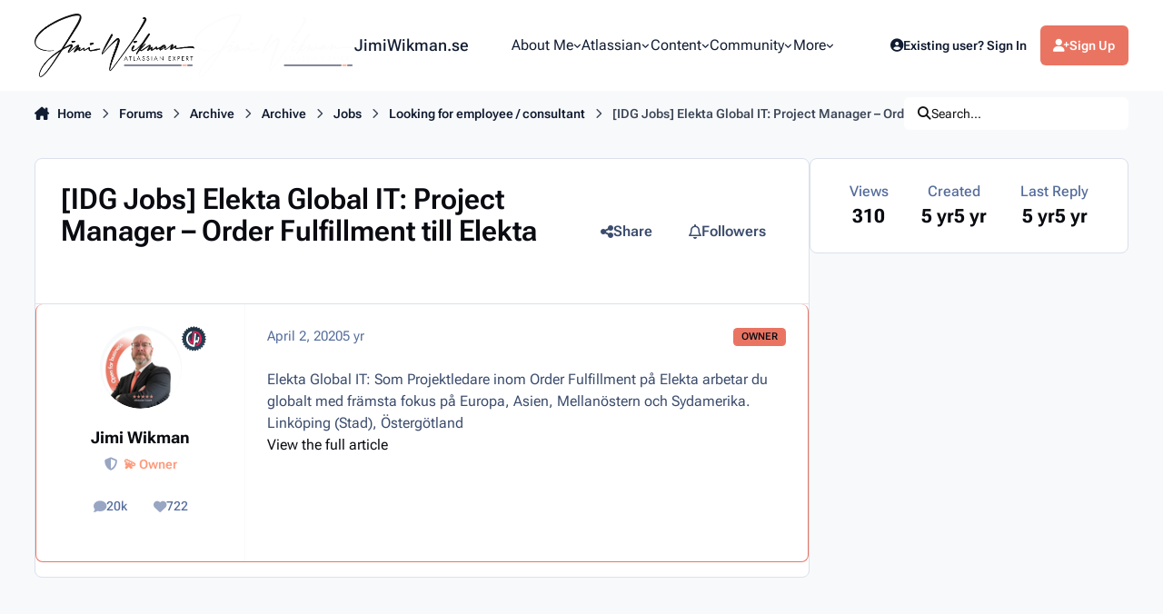

--- FILE ---
content_type: text/html;charset=UTF-8
request_url: https://jimiwikman.se/forums/topic/1968-idg-jobs-elekta-global-it-project-manager-%E2%80%93-order-fulfillment-till-elekta/
body_size: 30526
content:
<!DOCTYPE html>
<html lang="en-US" dir="ltr" 

data-ips-path="/forums/topic/1968-idg-jobs-elekta-global-it-project-manager-–-order-fulfillment-till-elekta/"
data-ips-scheme='light'
data-ips-scheme-active='light'
data-ips-scheme-default='light'
data-ips-theme="18"
data-ips-scheme-toggle="true"


    data-ips-guest


data-ips-theme-setting-change-scheme='1'
data-ips-theme-setting-link-panels='1'
data-ips-theme-setting-nav-bar-icons='0'
data-ips-theme-setting-mobile-icons-location='footer'
data-ips-theme-setting-mobile-footer-labels='1'
data-ips-theme-setting-sticky-sidebar='1'
data-ips-theme-setting-flip-sidebar='0'

data-ips-layout='default'



>
	<head data-ips-hook="head">
		<meta charset="utf-8">
		<title data-ips-hook="title">[IDG Jobs] Elekta Global IT: Project Manager – Order Fulfillment till Elekta - Looking for employee / consultant - JimiWikman.se</title>
		
		
		
			

<!-- IPS Data Layer Start -->
<script>
    /* IPS Configuration */
    const IpsDataLayerConfig = {"_events":{"account_login":{"enabled":true,"formatted_name":"account_login"},"account_logout":{"enabled":true,"formatted_name":"account_logout"},"account_register":{"enabled":true,"formatted_name":"account_register"},"content_comment":{"enabled":false,"formatted_name":"content_comment"},"content_create":{"enabled":false,"formatted_name":"content_create"},"content_react":{"enabled":false,"formatted_name":"content_react"},"content_view":{"enabled":false,"formatted_name":"content_view"},"search":{"enabled":true,"formatted_name":"search"}},"_properties":{"content_container_url":{"event_keys":["content_*","filter_*","sort","file_download"],"pii":false,"formatted_name":"content_container_url","enabled":true,"type":"string","page_level":true},"content_id":{"event_keys":["content_*","file_download"],"pii":false,"formatted_name":"content_id","enabled":true,"type":"number","page_level":true},"author_name":{"event_keys":["content_*","social_reply","file_download"],"pii":true,"formatted_name":"author_name","enabled":true,"type":"string","page_level":true},"content_title":{"event_keys":["content_*","file_download"],"pii":true,"formatted_name":"content_title","enabled":true,"type":"string","page_level":true},"content_url":{"event_keys":["content_*","file_download"],"pii":false,"formatted_name":"content_url","enabled":true,"type":"string","page_level":true},"author_id":{"event_keys":["content_*","social_reply","file_download"],"pii":true,"formatted_name":"author_id","enabled":true,"type":"number | string","replace_with_sso":true,"page_level":true},"comment_type":{"event_keys":["content_comment","content_react","content_quote"],"pii":false,"formatted_name":"comment_type","enabled":true,"type":"string","page_level":false},"comment_url":{"event_keys":["content_comment","content_react","content_quote"],"pii":false,"formatted_name":"comment_url","enabled":true,"type":"string","page_level":false},"community_area":{"event_keys":["filter_*","sort"],"pii":false,"formatted_name":"community_area","enabled":true,"type":"string","page_level":true},"content_age":{"event_keys":["content_*","file_download"],"pii":false,"formatted_name":"content_age","enabled":true,"type":"number","page_level":true},"content_anonymous":{"event_keys":["content_*","filter_*","sort","file_download"],"pii":false,"formatted_name":"content_anonymous","enabled":true,"type":"boolean","page_level":true,"default":false},"content_area":{"event_keys":["content_*","filter_*","sort","file_download"],"pii":false,"formatted_name":"content_area","enabled":true,"type":"string","page_level":true},"content_container_id":{"event_keys":["content_*","filter_*","sort","file_download"],"pii":false,"formatted_name":"content_container_id","enabled":true,"type":"number","page_level":true},"content_container_name":{"event_keys":["content_*","filter_*","sort","file_download"],"pii":false,"formatted_name":"content_container_name","enabled":true,"type":"string","page_level":true},"content_container_path":{"event_keys":["content_*"],"pii":false,"formatted_name":"content_container_path","enabled":false,"type":"array","page_level":true,"default":[]},"content_is_followed":{"event_keys":["content_*","filter_*","sort","file_download"],"pii":false,"formatted_name":"content_is_followed","enabled":true,"type":"boolean","page_level":true},"content_type":{"event_keys":["content_*","filter_*","sort","file_download"],"pii":false,"formatted_name":"content_type","enabled":true,"type":"string","page_level":true},"file_name":{"event_keys":["file_download"],"pii":false,"formatted_name":"file_name","enabled":true,"type":"string","page_level":false},"content_container_type":{"event_keys":["content_*","filter_*","sort","file_download"],"pii":false,"formatted_name":"content_container_type","enabled":true,"type":"string","page_level":true},"page_number":{"event_keys":["content_view","query","filter","sort"],"pii":false,"formatted_name":"page_number","enabled":true,"type":"number","page_level":true},"comment_id":{"event_keys":["content_comment","content_react","content_quote"],"pii":false,"formatted_name":"comment_id","enabled":true,"type":"number","page_level":false},"ips_key":{"event_keys":["*"],"pii":false,"formatted_name":"ips_key","enabled":false,"type":"string","page_level":true},"ips_time":{"event_keys":["*"],"pii":false,"formatted_name":"ips_time","enabled":true,"type":"number","page_level":true},"logged_in":{"event_keys":[],"pii":false,"formatted_name":"logged_in","enabled":true,"type":"number","page_level":true},"logged_in_time":{"event_keys":[],"pii":false,"formatted_name":"logged_in_time","enabled":true,"type":"number","page_level":true},"member_group":{"event_keys":[],"pii":false,"formatted_name":"member_group","enabled":true,"type":"string","page_level":true},"member_group_id":{"event_keys":[],"pii":false,"formatted_name":"member_group_id","enabled":true,"type":"number","page_level":true},"member_id":{"event_keys":[],"pii":true,"formatted_name":"member_id","enabled":true,"type":"number | string","page_level":true,"replace_with_sso":true},"member_name":{"event_keys":[],"pii":true,"formatted_name":"member_name","enabled":true,"type":"string","page_level":true},"profile_group":{"event_keys":["social_*"],"pii":false,"formatted_name":"profile_group","enabled":true,"type":"string","page_level":true},"profile_group_id":{"event_keys":["social_*"],"pii":false,"formatted_name":"profile_group_id","enabled":true,"type":"number","page_level":true},"profile_id":{"event_keys":["social_*"],"pii":true,"formatted_name":"profile_id","enabled":true,"type":"number | string","page_level":true,"replace_with_sso":true},"profile_name":{"event_keys":["social_*"],"pii":true,"formatted_name":"profile_name","enabled":true,"type":"string","page_level":true},"reaction_type":{"event_keys":["content_react"],"pii":false,"formatted_name":"reaction_type","enabled":true,"type":"string","page_level":false},"view_location":{"event_keys":["*_view"],"pii":false,"formatted_name":"view_location","enabled":true,"type":"string","page_level":true,"default":"page"},"sort_by":{"event_keys":["*sort"],"pii":false,"formatted_name":"sort_by","enabled":true,"type":"string","page_level":true},"sort_direction":{"event_keys":["*sort"],"pii":false,"formatted_name":"sort_direction","enabled":true,"type":"string","page_level":true},"query":{"event_keys":["search"],"pii":false,"formatted_name":"query","enabled":true,"type":"string","page_level":false},"filter_title":{"event_keys":["filter_*"],"pii":false,"formatted_name":"filter_title","enabled":true,"type":"string","page_level":false},"message_recipient_count":{"event_keys":["content_*","filter_*","sort","file_download"],"pii":false,"formatted_name":"message_recipient_count","enabled":true,"type":"number | null","default":null,"page_level":true}},"_pii":true,"_pii_groups":[["author_id","author_name"],["member_id","member_name"],["profile_id","profile_name"]]};

    /* IPS Context */
    const IpsDataLayerContext = {"content_container_url":"https:\/\/jimiwikman.se\/forums\/forum\/39-looking-for-employee-consultant\/","content_id":1968,"author_name":null,"content_title":"[IDG Jobs] Elekta Global IT: Project Manager \u2013 Order Fulfillment till Elekta","content_url":"https:\/\/jimiwikman.se\/forums\/topic\/1968-idg-jobs-elekta-global-it-project-manager-%E2%80%93-order-fulfillment-till-elekta\/","author_id":null,"community_area":"Forums","content_age":2069,"content_anonymous":true,"content_area":"Forums","content_container_id":39,"content_container_name":"Looking for employee / consultant","content_is_followed":false,"content_type":"topic","content_container_type":"forums","page_number":null,"ips_time":null,"logged_in":0,"logged_in_time":null,"member_group":"Guests","member_group_id":2,"member_id":null,"member_name":null,"profile_group":null,"profile_group_id":null,"profile_id":null,"profile_name":null,"view_location":"page","sort_by":null,"sort_direction":null,"message_recipient_count":null};

    /* IPS Events */
    const IpsDataLayerEvents = [];
</script>


<!-- Handlers -->

<!-- Initializers -->
<script> let initcodegtm = context => { if ( !(context instanceof Object) ) { return; } /* Set the key and time */ let ips_time = IpsDataLayerConfig._properties.ips_time.enabled ? IpsDataLayerConfig._properties.ips_time.formatted_name : false; let ips_key = IpsDataLayerConfig._properties.ips_key.enabled ? IpsDataLayerConfig._properties.ips_key.formatted_name : false; if ( ips_time ) { context[ips_time] = Math.floor( Date.now() / 1000 ); } if ( ips_key ) { let s = i => { return Math.floor((1 + Math.random()) * Math.pow(16, i)) .toString(16) .substring(1); }; let mt = Date.now(); let sec = Math.floor(mt / 1000); let secString = sec.toString(16); secString = secString.substring( secString.length - 8 ); let ms = ( mt - ( sec * 1000 ) ) * 1000; /* milliseconds*/ let msString = (ms + 0x100000).toString(16).substring(1); let randomId = secString + msString + s(1) + '.' + s(4) + s(4); context[ips_key] = randomId; } for ( let i in context ) { if ( context[i] === null ) { context[i] = undefined; } } try { if (context instanceof Object) { window.dataLayer = window.dataLayer || []; window.dataLayer.push(context); return; } Debug.log( 'Invalid Data Layer Context: The IPS GTM Data Layer Initializer failed because the context wasn\'t an Object' ); } catch (e) { Debug.error('Bad Data Layer Initializer: Event initializer failed!'); } }; initcodegtm(IpsDataLayerContext || {}); </script>
<!-- END Initializers -->

<!-- Head Snippets -->

<!-- END Head Snippets -->

<!-- Event Callbacks -->
<script>
const IpsDataLayerEventHandlers = [
    ( () => _event => { try { if ( (_event._properties instanceof Object) && (typeof _event._key === 'string')) { window.dataLayer = window.dataLayer || []; let properties = {}; for ( let pKey in _event._properties ) { properties[_event._key + '.' + pKey] = _event._properties[pKey]; } window.dataLayer.push( { ...properties, 'event': _event._key } ); return; } Debug.log( 'Invalid Data Layer Event: An event wasn\'t processed by the IPS GTM Data Layer Handler. The event\'s _key has to be a string, and its _properties has to be an Object.' ); } catch (e) { Debug.error( e ); } } )
]
</script>
<!-- END Event Callbacks -->

<!-- Properties Callbacks -->
<script>
const IpsDataLayerPropertiesHandlers = [
    ( () => _properties => { try { if ( _properties instanceof Object ) { delete _properties.event; /* this cannot be set since this handler is NOT for adding GTM events*/ window.dataLayer = window.dataLayer || []; window.dataLayer.push( _properties ); } } catch (e) { Debug.error( e ); } } )
]
</script>
<!-- END Properties Callbacks -->

<!-- END Handlers -->

<!-- IPS Data Layer End -->

		
		

		


	<script>
		(() => {
			function getCookie(n) {
				let v = `; ${document.cookie}`, parts = v.split(`; ${n}=`);
				if (parts.length === 2) return parts.pop().split(';').shift();
			}
			
			const s = getCookie('ips4_scheme_preference');
			if(!s || s === document.documentElement.getAttribute("data-ips-scheme-active")) return;
			if(s === "system"){
				document.documentElement.setAttribute('data-ips-scheme',(window.matchMedia('(prefers-color-scheme:dark)').matches)?'dark':'light');
			} else {
				document.documentElement.setAttribute("data-ips-scheme",s);
			}
			document.documentElement.setAttribute("data-ips-scheme-active",s);
		})();
	</script>

		
			<!-- Global site tag (gtag.js) - Google Analytics -->
<script async src="https://www.googletagmanager.com/gtag/js?id=UA-116654343-2"></script>
<script>
  window.dataLayer = window.dataLayer || [];
  function gtag(){dataLayer.push(arguments);}
  gtag('js', new Date());

  gtag('config', 'UA-116654343-2');
</script>


		
		
		
		
		


	<!--!Font Awesome Free 6 by @fontawesome - https://fontawesome.com License - https://fontawesome.com/license/free Copyright 2024 Fonticons, Inc.-->
	<link rel='stylesheet' href='//jimiwikman.se/applications/core/interface/static/fontawesome/css/all.min.css?v=6.7.2'>



	<link rel='stylesheet' href='//jimiwikman.se/static/css/core_global_framework_framework.css?v=aad53d0aba1763910228'>

	<link rel='stylesheet' href='//jimiwikman.se/static/css/core_front_core.css?v=aad53d0aba1763910228'>

	<link rel='stylesheet' href='//jimiwikman.se/static/css/forums_front_forums.css?v=aad53d0aba1763910228'>

	<link rel='stylesheet' href='//jimiwikman.se/static/css/forums_front_topics.css?v=aad53d0aba1763910228'>


<!-- Content Config CSS Properties -->
<style id="contentOptionsCSS">
    :root {
        --i-embed-max-width: 100%;
        --i-embed-default-width: 500px;
        --i-embed-media-max-width: 100%;
    }
</style>



	
	
	<style id="themeVariables">
		
			:root{

--light__i-primary: hsl(8 76% 65%);
--light__i-primary-relative-l: 58;
--dark__i-primary: hsl(8 76% 65%);
--dark__i-primary-relative-l: 58;
--light__i-headerPrimary--ba-co: var(--i-base_1);
--light__i-headerPrimary--co: var(--i-secondary);
--light__i-headerSecondary--ba-co: var(--i-base_2);
--light__i-headerSecondary--co: var(--i-secondary-light);
--light__i-footer--co: var(--i-secondary-light);
--light__i-footer--ba-co: var(--i-base_1);
--set__i-default-scheme: light;
--set__i-font-family: var(--i-font-family_roboto-flex);
--light__i-secondary-button--ba-co: var(--i-base_1);
--light__i-secondary-button--co: var(--i-secondary);
--dark__i-secondary-button--ba-co: var(--i-base-contrast_6);
--dark__i-secondary-button--co: var(--i-secondary);
--set__i-font-size: 16;
--set__logo-light: url('//ipsjwse.s3.eu-north-1.amazonaws.com/set_resources_18/1655988528_6d538d11ecfced46f459ee300b5e80ec_SignatureBlack_17b7ef.png');
--set__mobile-logo-light: url('//ipsjwse.s3.eu-north-1.amazonaws.com/set_resources_18/403775715_6d538d11ecfced46f459ee300b5e80ec_SignatureBlack_5713e8.png');
--set__logo-dark: url('//ipsjwse.s3.eu-north-1.amazonaws.com/set_resources_18/966793765_6d538d11ecfced46f459ee300b5e80ec_SignatureWhite_ce8664.png');
--set__mobile-logo-dark: url('//ipsjwse.s3.eu-north-1.amazonaws.com/set_resources_18/851120662_6d538d11ecfced46f459ee300b5e80ec_SignatureWhite_db4aff.png');

}
		
	</style>

	
		<style id="themeCustomCSS">
			 [data-controller="forums.front.forum.forumPage"] ul.ipsTags.ipsTags--condensed{display:none;}.ipsEmoji img{vertical-align:sub;width:20px;height:20px;}
		</style>
	

	


		



	<meta name="viewport" content="width=device-width, initial-scale=1, viewport-fit=cover">
	<meta name="apple-mobile-web-app-status-bar-style" content="black-translucent">
	
	
		
		
	
	
		<meta name="twitter:card" content="summary">
	
	
		
			<meta name="twitter:site" content="@jimiwikman">
		
	
	
		
			
				
					<meta property="og:title" content="[IDG Jobs] Elekta Global IT: Project Manager – Order Fulfillment till Elekta">
				
			
		
	
		
			
				
					<meta property="og:type" content="website">
				
			
		
	
		
			
				
					<meta property="og:url" content="https://jimiwikman.se/forums/topic/1968-idg-jobs-elekta-global-it-project-manager-%E2%80%93-order-fulfillment-till-elekta/">
				
			
		
	
		
			
				
					<meta name="description" content="Elekta Global IT: Som Projektledare inom Order Fulfillment på Elekta arbetar du globalt med främsta fokus på Europa, Asien, Mellanöstern och Sydamerika. Linköping (Stad), ÖstergötlandView the full article">
				
			
		
	
		
			
				
					<meta property="og:description" content="Elekta Global IT: Som Projektledare inom Order Fulfillment på Elekta arbetar du globalt med främsta fokus på Europa, Asien, Mellanöstern och Sydamerika. Linköping (Stad), ÖstergötlandView the full article">
				
			
		
	
		
			
				
					<meta property="og:updated_time" content="2020-04-02T09:01:00Z">
				
			
		
	
		
			
				
					<meta property="og:site_name" content="JimiWikman.se">
				
			
		
	
		
			
				
					<meta property="og:locale" content="en_US">
				
			
		
	
	
		
			<link rel="canonical" href="https://jimiwikman.se/forums/topic/1968-idg-jobs-elekta-global-it-project-manager-%E2%80%93-order-fulfillment-till-elekta/">
		
	
	
	
	
	
	<link rel="manifest" href="https://jimiwikman.se/manifest.webmanifest/">
	
	

	
	
		
	
		
	
		
	
		
	
		
	
		
	
		
	
		
	
		
	
		
	
		
	
		
	
		
	
		
	
		
	
		
	
		
	
		
	
		
	
		
	
		
	
		
	
		
	
		
			<link rel="apple-touch-icon" href="//ipsjwse.s3.eu-north-1.amazonaws.com/monthly_2024_11/apple-touch-icon-180x180.png?v=1730589649">
		
	

	
	
		<meta name="apple-mobile-web-app-capable" content="yes">
		<meta name="mobile-web-app-capable" content="yes">
		
			
		
			
				
				
				<link rel="apple-touch-startup-image" media="screen and (device-width: 320px) and (device-height: 568px) and (-webkit-device-pixel-ratio: 2) and (orientation: landscape)" href="//ipsjwse.s3.eu-north-1.amazonaws.com/monthly_2024_11/apple-startup-1136x640.png?v=1730589649">
			
		
			
				
				
				<link rel="apple-touch-startup-image" media="screen and (device-width: 375px) and (device-height: 812px) and (-webkit-device-pixel-ratio: 3) and (orientation: landscape)" href="//ipsjwse.s3.eu-north-1.amazonaws.com/monthly_2024_11/apple-startup-2436x1125.png?v=1730589649">
			
		
			
				
				
				<link rel="apple-touch-startup-image" media="screen and (device-width: 414px) and (device-height: 896px) and (-webkit-device-pixel-ratio: 2) and (orientation: landscape)" href="//ipsjwse.s3.eu-north-1.amazonaws.com/monthly_2024_11/apple-startup-1792x828.png?v=1730589649">
			
		
			
				
				
				<link rel="apple-touch-startup-image" media="screen and (device-width: 414px) and (device-height: 896px) and (-webkit-device-pixel-ratio: 2) and (orientation: portrait)" href="//ipsjwse.s3.eu-north-1.amazonaws.com/monthly_2024_11/apple-startup-828x1792.png?v=1730589649">
			
		
			
				
				
				<link rel="apple-touch-startup-image" media="screen and (device-width: 375px) and (device-height: 667px) and (-webkit-device-pixel-ratio: 2) and (orientation: landscape)" href="//ipsjwse.s3.eu-north-1.amazonaws.com/monthly_2024_11/apple-startup-1334x750.png?v=1730589649">
			
		
			
				
				
				<link rel="apple-touch-startup-image" media="screen and (device-width: 414px) and (device-height: 896px) and (-webkit-device-pixel-ratio: 3) and (orientation: portrait)" href="//ipsjwse.s3.eu-north-1.amazonaws.com/monthly_2024_11/apple-startup-1242x2688.png?v=1730589649">
			
		
			
				
				
				<link rel="apple-touch-startup-image" media="screen and (device-width: 414px) and (device-height: 736px) and (-webkit-device-pixel-ratio: 3) and (orientation: landscape)" href="//ipsjwse.s3.eu-north-1.amazonaws.com/monthly_2024_11/apple-startup-2208x1242.png?v=1730589649">
			
		
			
				
				
				<link rel="apple-touch-startup-image" media="screen and (device-width: 375px) and (device-height: 812px) and (-webkit-device-pixel-ratio: 3) and (orientation: portrait)" href="//ipsjwse.s3.eu-north-1.amazonaws.com/monthly_2024_11/apple-startup-1125x2436.png?v=1730589649">
			
		
			
				
				
				<link rel="apple-touch-startup-image" media="screen and (device-width: 414px) and (device-height: 736px) and (-webkit-device-pixel-ratio: 3) and (orientation: portrait)" href="//ipsjwse.s3.eu-north-1.amazonaws.com/monthly_2024_11/apple-startup-1242x2208.png?v=1730589649">
			
		
			
				
				
				<link rel="apple-touch-startup-image" media="screen and (device-width: 1024px) and (device-height: 1366px) and (-webkit-device-pixel-ratio: 2) and (orientation: landscape)" href="//ipsjwse.s3.eu-north-1.amazonaws.com/monthly_2024_11/apple-startup-2732x2048.png?v=1730589649">
			
		
			
				
				
				<link rel="apple-touch-startup-image" media="screen and (device-width: 414px) and (device-height: 896px) and (-webkit-device-pixel-ratio: 3) and (orientation: landscape)" href="//ipsjwse.s3.eu-north-1.amazonaws.com/monthly_2024_11/apple-startup-2688x1242.png?v=1730589649">
			
		
			
				
				
				<link rel="apple-touch-startup-image" media="screen and (device-width: 834px) and (device-height: 1112px) and (-webkit-device-pixel-ratio: 2) and (orientation: landscape)" href="//ipsjwse.s3.eu-north-1.amazonaws.com/monthly_2024_11/apple-startup-2224x1668.png?v=1730589649">
			
		
			
				
				
				<link rel="apple-touch-startup-image" media="screen and (device-width: 375px) and (device-height: 667px) and (-webkit-device-pixel-ratio: 2) and (orientation: portrait)" href="//ipsjwse.s3.eu-north-1.amazonaws.com/monthly_2024_11/apple-startup-750x1334.png?v=1730589649">
			
		
			
				
				
				<link rel="apple-touch-startup-image" media="screen and (device-width: 1024px) and (device-height: 1366px) and (-webkit-device-pixel-ratio: 2) and (orientation: portrait)" href="//ipsjwse.s3.eu-north-1.amazonaws.com/monthly_2024_11/apple-startup-2048x2732.png?v=1730589649">
			
		
			
				
				
				<link rel="apple-touch-startup-image" media="screen and (device-width: 834px) and (device-height: 1194px) and (-webkit-device-pixel-ratio: 2) and (orientation: landscape)" href="//ipsjwse.s3.eu-north-1.amazonaws.com/monthly_2024_11/apple-startup-2388x1668.png?v=1730589649">
			
		
			
				
				
				<link rel="apple-touch-startup-image" media="screen and (device-width: 834px) and (device-height: 1112px) and (-webkit-device-pixel-ratio: 2) and (orientation: portrait)" href="//ipsjwse.s3.eu-north-1.amazonaws.com/monthly_2024_11/apple-startup-1668x2224.png?v=1730589649">
			
		
			
				
				
				<link rel="apple-touch-startup-image" media="screen and (device-width: 320px) and (device-height: 568px) and (-webkit-device-pixel-ratio: 2) and (orientation: portrait)" href="//ipsjwse.s3.eu-north-1.amazonaws.com/monthly_2024_11/apple-startup-640x1136.png?v=1730589649">
			
		
			
				
				
				<link rel="apple-touch-startup-image" media="screen and (device-width: 834px) and (device-height: 1194px) and (-webkit-device-pixel-ratio: 2) and (orientation: portrait)" href="//ipsjwse.s3.eu-north-1.amazonaws.com/monthly_2024_11/apple-startup-1668x2388.png?v=1730589649">
			
		
			
				
				
				<link rel="apple-touch-startup-image" media="screen and (device-width: 768px) and (device-height: 1024px) and (-webkit-device-pixel-ratio: 2) and (orientation: landscape)" href="//ipsjwse.s3.eu-north-1.amazonaws.com/monthly_2024_11/apple-startup-2048x1536.png?v=1730589649">
			
		
			
				
				
				<link rel="apple-touch-startup-image" media="screen and (device-width: 768px) and (device-height: 1024px) and (-webkit-device-pixel-ratio: 2) and (orientation: portrait)" href="//ipsjwse.s3.eu-north-1.amazonaws.com/monthly_2024_11/apple-startup-1536x2048.png?v=1730589649">
			
		
			
				
				
				<link rel="apple-touch-startup-image" media="screen and (device-width: 1180px) and (device-height: 820px) and (-webkit-device-pixel-ratio: 2) and (orientation: landscape)" href="//ipsjwse.s3.eu-north-1.amazonaws.com/monthly_2024_11/apple-startup-2360x1640.png?v=1730589649">
			
		
			
				
				
				<link rel="apple-touch-startup-image" media="screen and (device-width: 1180px) and (device-height: 820px) and (-webkit-device-pixel-ratio: 2) and (orientation: portrait)" href="//ipsjwse.s3.eu-north-1.amazonaws.com/monthly_2024_11/apple-startup-1640x2360.png?v=1730589649">
			
		
			
				
				
				<link rel="apple-touch-startup-image" media="screen and (device-width: 1080px) and (device-height: 810px) and (-webkit-device-pixel-ratio: 2) and (orientation: landscape)" href="//ipsjwse.s3.eu-north-1.amazonaws.com/monthly_2024_11/apple-startup-2160x1620.png?v=1730589649">
			
		
			
				
				
				<link rel="apple-touch-startup-image" media="screen and (device-width: 1080px) and (device-height: 810px) and (-webkit-device-pixel-ratio: 2) and (orientation: portrait)" href="//ipsjwse.s3.eu-north-1.amazonaws.com/monthly_2024_11/apple-startup-1620x2160.png?v=1730589649">
			
		
			
				
				
				<link rel="apple-touch-startup-image" media="screen and (device-width: 428px) and (device-height: 926px) and (-webkit-device-pixel-ratio: 3) and (orientation: landscape)" href="//ipsjwse.s3.eu-north-1.amazonaws.com/monthly_2024_11/apple-startup-2778x1284.png?v=1730589649">
			
		
			
				
				
				<link rel="apple-touch-startup-image" media="screen and (device-width: 428px) and (device-height: 926px) and (-webkit-device-pixel-ratio: 3) and (orientation: portrait)" href="//ipsjwse.s3.eu-north-1.amazonaws.com/monthly_2024_11/apple-startup-1284x2778.png?v=1730589649">
			
		
			
				
				
				<link rel="apple-touch-startup-image" media="screen and (device-width: 390px) and (device-height: 844px) and (-webkit-device-pixel-ratio: 3) and (orientation: landscape)" href="//ipsjwse.s3.eu-north-1.amazonaws.com/monthly_2024_11/apple-startup-2532x1170.png?v=1730589649">
			
		
			
				
				
				<link rel="apple-touch-startup-image" media="screen and (device-width: 390px) and (device-height: 844px) and (-webkit-device-pixel-ratio: 3) and (orientation: portrait)" href="//ipsjwse.s3.eu-north-1.amazonaws.com/monthly_2024_11/apple-startup-1170x2532.png?v=1730589649">
			
		
			
				
				
				<link rel="apple-touch-startup-image" media="screen and (device-width: 360px) and (device-height: 780px) and (-webkit-device-pixel-ratio: 3) and (orientation: landscape)" href="//ipsjwse.s3.eu-north-1.amazonaws.com/monthly_2024_11/apple-startup-2340x1080.png?v=1730589649">
			
		
	


		

	
	<link rel='icon' href='//ipsjwse.s3.eu-north-1.amazonaws.com/monthly_2024_10/10905288_Signaturecube.png' type="image/png">

	</head>
	<body data-ips-hook="body" class="ipsApp ipsApp_front " data-contentClass="IPS\forums\Topic" data-controller="core.front.core.app,core.front.core.dataLayer" data-pageApp="forums" data-pageLocation="front" data-pageModule="forums" data-pageController="topic" data-id="1968" >
		<a href="#ipsLayout__main" class="ipsSkipToContent">Jump to content</a>
		
		
			

<!-- IPS Data Body Start -->

<!-- Handlers -->

<!-- END Handlers -->

<!-- IPS Data Layer Body End -->
		
		

<i-pull-to-refresh aria-hidden="true">
	<div class="iPullToRefresh"></div>
</i-pull-to-refresh>
		


	<i-pwa-install id="ipsPwaInstall">
		
		
			
		
			
		
			
		
			
		
			
		
			
		
			
		
			
		
			
		
			
		
			
		
			
		
			
		
			
		
			
		
			
		
			
		
			
		
			
		
			
		
			
		
			
		
			
		
			
				<img src="//ipsjwse.s3.eu-north-1.amazonaws.com/monthly_2024_11/apple-touch-icon-180x180.png" alt="" width="180" height="180" class="iPwaInstall__icon">
			
		
		<div class="iPwaInstall__content">
			<div class="iPwaInstall__title">View in the app</div>
			<p class="iPwaInstall__desc">A better way to browse. <strong>Learn more</strong>.</p>
		</div>
		<button type="button" class="iPwaInstall__learnMore" popovertarget="iPwaInstall__learnPopover">Learn more</button>
		<button type="button" class="iPwaInstall__dismiss" id="iPwaInstall__dismiss"><span aria-hidden="true">&times;</span><span class="ipsInvisible">Dismiss</span></button>
	</i-pwa-install>
	
	<i-card popover id="iPwaInstall__learnPopover">
		<button class="iCardDismiss" type="button" tabindex="-1" popovertarget="iPwaInstall__learnPopover" popovertargetaction="hide">Close</button>
		<div class="iCard">
			<div class="iCard__content iPwaInstallPopover">
				<div class="i-flex i-gap_2">
					
						
					
						
					
						
					
						
					
						
					
						
					
						
					
						
					
						
					
						
					
						
					
						
					
						
					
						
					
						
					
						
					
						
					
						
					
						
					
						
					
						
					
						
					
						
					
						
							<img src="//ipsjwse.s3.eu-north-1.amazonaws.com/monthly_2024_11/apple-touch-icon-180x180.png" alt="" width="180" height="180" class="iPwaInstallPopover__icon">
						
					
					<div class="i-flex_11 i-align-self_center">
						<div class="i-font-weight_700 i-color_hard">JimiWikman.se</div>
						<p>A full-screen app on your home screen with push notifications, badges and more.</p>
					</div>
				</div>

				<div class="iPwaInstallPopover__ios">
					<div class="iPwaInstallPopover__title">
						<svg xmlns="http://www.w3.org/2000/svg" viewBox="0 0 384 512"><path d="M318.7 268.7c-.2-36.7 16.4-64.4 50-84.8-18.8-26.9-47.2-41.7-84.7-44.6-35.5-2.8-74.3 20.7-88.5 20.7-15 0-49.4-19.7-76.4-19.7C63.3 141.2 4 184.8 4 273.5q0 39.3 14.4 81.2c12.8 36.7 59 126.7 107.2 125.2 25.2-.6 43-17.9 75.8-17.9 31.8 0 48.3 17.9 76.4 17.9 48.6-.7 90.4-82.5 102.6-119.3-65.2-30.7-61.7-90-61.7-91.9zm-56.6-164.2c27.3-32.4 24.8-61.9 24-72.5-24.1 1.4-52 16.4-67.9 34.9-17.5 19.8-27.8 44.3-25.6 71.9 26.1 2 49.9-11.4 69.5-34.3z"/></svg>
						<span>To install this app on iOS and iPadOS</span>
					</div>
					<ol class="ipsList ipsList--bullets i-color_soft i-margin-top_2">
						<li>Tap the <svg xmlns='http://www.w3.org/2000/svg' viewBox='0 0 416 550.4' class='iPwaInstallPopover__svg'><path d='M292.8 129.6 208 44.8l-84.8 84.8-22.4-22.4L208 0l107.2 107.2-22.4 22.4Z'/><path d='M192 22.4h32v336h-32v-336Z'/><path d='M368 550.4H48c-27.2 0-48-20.8-48-48v-288c0-27.2 20.8-48 48-48h112v32H48c-9.6 0-16 6.4-16 16v288c0 9.6 6.4 16 16 16h320c9.6 0 16-6.4 16-16v-288c0-9.6-6.4-16-16-16H256v-32h112c27.2 0 48 20.8 48 48v288c0 27.2-20.8 48-48 48Z'/></svg> Share icon in Safari</li>
						<li>Scroll the menu and tap <strong>Add to Home Screen</strong>.</li>
						<li>Tap <strong>Add</strong> in the top-right corner.</li>
					</ol>
				</div>
				<div class="iPwaInstallPopover__android">
					<div class="iPwaInstallPopover__title">
						<svg xmlns="http://www.w3.org/2000/svg" viewBox="0 0 576 512"><path d="M420.6 301.9a24 24 0 1 1 24-24 24 24 0 0 1 -24 24m-265.1 0a24 24 0 1 1 24-24 24 24 0 0 1 -24 24m273.7-144.5 47.9-83a10 10 0 1 0 -17.3-10h0l-48.5 84.1a301.3 301.3 0 0 0 -246.6 0L116.2 64.5a10 10 0 1 0 -17.3 10h0l47.9 83C64.5 202.2 8.2 285.6 0 384H576c-8.2-98.5-64.5-181.8-146.9-226.6"/></svg>
						<span>To install this app on Android</span>
					</div>
					<ol class="ipsList ipsList--bullets i-color_soft i-margin-top_2">
						<li>Tap the 3-dot menu (⋮) in the top-right corner of the browser.</li>
						<li>Tap <strong>Add to Home screen</strong> or <strong>Install app</strong>.</li>
						<li>Confirm by tapping <strong>Install</strong>.</li>
					</ol>
				</div>
			</div>
		</div>
	</i-card>

		
<script src="https://embed.released.so/1/embed.js" defer></script>
<link rel="preconnect" href="https://fonts.googleapis.com">
<link rel="preconnect" href="https://fonts.gstatic.com" crossorigin>
<link href="https://fonts.googleapis.com/css2?family=Roboto:ital,wght@0,100..900;1,100..900&display=swap" rel="stylesheet">


<script>
  const url = window.location.href;

  // Only load FontAwesome Kit on public pages, not in AdminCP, editor, or add mode
  if (
    !url.includes('do=form') &&
    !url.includes('do=add')
  ) {
    const faScript = document.createElement('script');
    faScript.src = 'https://kit.fontawesome.com/6638b700b1.js';
    faScript.crossOrigin = 'anonymous';
    faScript.async = true;
    document.head.appendChild(faScript);
  }
</script>

		<div class="ipsLayout" id="ipsLayout" data-ips-hook="layout">
			
			<div class="ipsLayout__app" data-ips-hook="app">
				
				<div data-ips-hook="mobileHeader" class="ipsMobileHeader ipsResponsive_header--mobile">
					
<a href="https://jimiwikman.se/" data-ips-hook="logo" class="ipsLogo ipsLogo--mobile" accesskey="1">
	
		

    
    
    
    <picture class='ipsLogo__image ipsLogo__image--light'>
        <source srcset="[data-uri]" media="(min-width: 980px)">
        <img src="//ipsjwse.s3.eu-north-1.amazonaws.com/set_resources_18/403775715_6d538d11ecfced46f459ee300b5e80ec_SignatureBlack_5713e8.png" width="690" height="275" alt='JimiWikman.se' data-ips-theme-image='mobile-logo-light'>
    </picture>

		

    
    
    
    <picture class='ipsLogo__image ipsLogo__image--dark'>
        <source srcset="[data-uri]" media="(min-width: 980px)">
        <img src="//ipsjwse.s3.eu-north-1.amazonaws.com/set_resources_18/398251557_6d538d11ecfced46f459ee300b5e80ec_SignatureWhite_db4aff.png" width="690" height="275" alt='JimiWikman.se' data-ips-theme-image='mobile-logo-dark'>
    </picture>

	
  	<div class="ipsLogo__text">
		<span class="ipsLogo__name" data-ips-theme-text="set__i-logo-text">JimiWikman.se</span>
		
			<span class="ipsLogo__slogan" data-ips-theme-text="set__i-logo-slogan"></span>
		
	</div>
</a>
					
<ul data-ips-hook="mobileNavHeader" class="ipsMobileNavIcons ipsResponsive_header--mobile">
	
		<li data-el="guest">
			<button type="button" class="ipsMobileNavIcons__button ipsMobileNavIcons__button--primary" aria-controls="ipsOffCanvas--guest" aria-expanded="false" data-ipscontrols>
				<span>Sign In</span>
			</button>
		</li>
	
	
	
		
	
    
	
	
</ul>
				</div>
				
				


				
					
<nav class="ipsBreadcrumb ipsBreadcrumb--mobile ipsResponsive_header--mobile" aria-label="Breadcrumbs" >
	<ol itemscope itemtype="https://schema.org/BreadcrumbList" class="ipsBreadcrumb__list">
		<li itemprop="itemListElement" itemscope itemtype="https://schema.org/ListItem">
			<a title="Home" href="https://jimiwikman.se/" itemprop="item">
				<i class="fa-solid fa-house-chimney"></i> <span itemprop="name">Home</span>
			</a>
			<meta itemprop="position" content="1">
		</li>
		
		
		
			
				<li itemprop="itemListElement" itemscope itemtype="https://schema.org/ListItem">
					<a href="https://jimiwikman.se/forums/" itemprop="item">
						<span itemprop="name">Forums </span>
					</a>
					<meta itemprop="position" content="2">
				</li>
			
			
		
			
				<li itemprop="itemListElement" itemscope itemtype="https://schema.org/ListItem">
					<a href="https://jimiwikman.se/forums/forum/81-archive/" itemprop="item">
						<span itemprop="name">Archive </span>
					</a>
					<meta itemprop="position" content="3">
				</li>
			
			
		
			
				<li itemprop="itemListElement" itemscope itemtype="https://schema.org/ListItem">
					<a href="https://jimiwikman.se/forums/forum/73-archive/" itemprop="item">
						<span itemprop="name">Archive </span>
					</a>
					<meta itemprop="position" content="4">
				</li>
			
			
		
			
				<li itemprop="itemListElement" itemscope itemtype="https://schema.org/ListItem">
					<a href="https://jimiwikman.se/forums/forum/17-jobs/" itemprop="item">
						<span itemprop="name">Jobs </span>
					</a>
					<meta itemprop="position" content="5">
				</li>
			
			
		
			
				<li itemprop="itemListElement" itemscope itemtype="https://schema.org/ListItem">
					<a href="https://jimiwikman.se/forums/forum/39-looking-for-employee-consultant/" itemprop="item">
						<span itemprop="name">Looking for employee / consultant </span>
					</a>
					<meta itemprop="position" content="6">
				</li>
			
			
		
			
				<li aria-current="location" itemprop="itemListElement" itemscope itemtype="https://schema.org/ListItem">
					<span itemprop="name">[IDG Jobs] Elekta Global IT: Project Manager – Order Fulfillment till Elekta</span>
					<meta itemprop="position" content="7">
				</li>
			
			
		
	</ol>
	<ul class="ipsBreadcrumb__feed" data-ips-hook="feed">
		
		<li >
			<a data-action="defaultStream" href="https://jimiwikman.se/discover/" ><i class="fa-regular fa-file-lines"></i> <span data-role="defaultStreamName">All Activity</span></a>
		</li>
	</ul>
</nav>
				
				
					<header data-ips-hook="header" class="ipsHeader ipsResponsive_header--desktop">
						
						
							<div data-ips-hook="primaryHeader" class="ipsHeader__primary" >
								<div class="ipsWidth ipsHeader__align">
									<div data-ips-header-position="4" class="ipsHeader__start">


	
		<div data-ips-header-content='logo'>
			<!-- logo -->
			
				
<a href="https://jimiwikman.se/" data-ips-hook="logo" class="ipsLogo ipsLogo--desktop" accesskey="1">
	
		

    
    
    
    <picture class='ipsLogo__image ipsLogo__image--light'>
        <source srcset="[data-uri]" media="(max-width: 979px)">
        <img src="//ipsjwse.s3.eu-north-1.amazonaws.com/set_resources_18/1655988528_6d538d11ecfced46f459ee300b5e80ec_SignatureBlack_17b7ef.png" width="690" height="275" alt='JimiWikman.se' data-ips-theme-image='logo-light'>
    </picture>

		

    
    
    
    <picture class='ipsLogo__image ipsLogo__image--dark'>
        <source srcset="[data-uri]" media="(max-width: 979px)">
        <img src="//ipsjwse.s3.eu-north-1.amazonaws.com/set_resources_18/966793765_6d538d11ecfced46f459ee300b5e80ec_SignatureWhite_ce8664.png" width="690" height="275" alt='JimiWikman.se' data-ips-theme-image='logo-dark'>
    </picture>

	
  	<div class="ipsLogo__text">
		<span class="ipsLogo__name" data-ips-theme-text="set__i-logo-text">JimiWikman.se</span>
		
			<span class="ipsLogo__slogan" data-ips-theme-text="set__i-logo-slogan"></span>
		
	</div>
</a>
			
			
			    
			    
			    
			    
			
		</div>
	

	

	

	

	
</div>
									<div data-ips-header-position="5" class="ipsHeader__center">


	

	
		<div data-ips-header-content='navigation'>
			<!-- navigation -->
			
			
			    
				    


<nav data-ips-hook="navBar" class="ipsNav" aria-label="Primary">
	<i-navigation-menu>
		<ul class="ipsNavBar" data-role="menu">
			


	
		
		
		
		<li  data-id="21"  data-navApp="core" data-navExt="Menu" >
			
			
				
					<button aria-expanded="false" aria-controls="elNavSecondary_21" data-ipscontrols type="button">
						<span class="ipsNavBar__icon" aria-hidden="true">
							
								<i class="fa-solid fa-id-card-clip"></i>
							
						</span>
						<span class="ipsNavBar__text">
							<span class="ipsNavBar__label">About Me</span>
							<i class="fa-solid fa-angle-down"></i>
						</span>
					</button>
					
						<ul class='ipsNav__dropdown' id='elNavSecondary_21' data-ips-hidden-light-dismiss hidden>
							


	
		
		
		
		<li  data-id="22"  data-navApp="cms" data-navExt="Pages" >
			
			
				
					<a href="https://jimiwikman.se/about-me/about-me/"  data-navItem-id="22" >
						<span class="ipsNavBar__icon" aria-hidden="true">
							
								<i class="fa-solid fa-address-book"></i>
							
						</span>
						<span class="ipsNavBar__text">
							<span class="ipsNavBar__label">About Me</span>
						</span>
					</a>
				
			
		</li>
	

	
		
		
		
		<li  data-id="23"  data-navApp="cms" data-navExt="Pages" >
			
			
				
					<a href="https://jimiwikman.se/about-me/my-work/"  data-navItem-id="23" >
						<span class="ipsNavBar__icon" aria-hidden="true">
							
								<i class="fa-solid fa-briefcase"></i>
							
						</span>
						<span class="ipsNavBar__text">
							<span class="ipsNavBar__label">My Work</span>
						</span>
					</a>
				
			
		</li>
	

	
		
		
		
		<li  data-id="24"  data-navApp="cms" data-navExt="Pages" >
			
			
				
					<a href="https://jimiwikman.se/about-me/my-roles/"  data-navItem-id="24" >
						<span class="ipsNavBar__icon" aria-hidden="true">
							
								<i class="fa-solid fa-masks-theater"></i>
							
						</span>
						<span class="ipsNavBar__text">
							<span class="ipsNavBar__label">My Roles</span>
						</span>
					</a>
				
			
		</li>
	

	
		
		
		
		<li  data-id="25"  data-navApp="gallery" data-navExt="Gallery" >
			
			
				
					<a href="https://jimiwikman.se/gallery/"  data-navItem-id="25" >
						<span class="ipsNavBar__icon" aria-hidden="true">
							
								<i class="fa-solid fa-image"></i>
							
						</span>
						<span class="ipsNavBar__text">
							<span class="ipsNavBar__label">Gallery</span>
						</span>
					</a>
				
			
		</li>
	

						</ul>
					
				
			
		</li>
	

	
		
		
		
		<li  data-id="67"  data-navApp="core" data-navExt="Menu" >
			
			
				
					<button aria-expanded="false" aria-controls="elNavSecondary_67" data-ipscontrols type="button">
						<span class="ipsNavBar__icon" aria-hidden="true">
							
								<i class="fa-brands fa-atlassian"></i>
							
						</span>
						<span class="ipsNavBar__text">
							<span class="ipsNavBar__label">Atlassian</span>
							<i class="fa-solid fa-angle-down"></i>
						</span>
					</button>
					
						<ul class='ipsNav__dropdown' id='elNavSecondary_67' data-ips-hidden-light-dismiss hidden>
							


	

	
		
		
		
		<li  data-id="71"  data-navApp="core" data-navExt="Menu" >
			
			
				<button aria-expanded="false" aria-controls="elNavSecondary_71" data-ipscontrols type="button">
					<span class="ipsNavBar__icon" aria-hidden="true">
						
							<i class="fa-brands fa-atlassian"></i>
						
					</span>
					<span class="ipsNavBar__text">
						<span class="ipsNavBar__label">Atlassian Collections</span>
						<i class="fa-solid fa-angle-down"></i>
					</span>
				</button>
				
					<ul class='ipsNav__dropdown' id='elNavSecondary_71'  hidden>
						

	

	

	

	

	

					</ul>
				
			
		</li>
	

	
		
		
		
		<li  data-id="68"  data-navApp="core" data-navExt="Menu" >
			
			
				<button aria-expanded="false" aria-controls="elNavSecondary_68" data-ipscontrols type="button">
					<span class="ipsNavBar__icon" aria-hidden="true">
						
							<i class="fa-brands fa-atlassian"></i>
						
					</span>
					<span class="ipsNavBar__text">
						<span class="ipsNavBar__label">Atlassian Apps</span>
						<i class="fa-solid fa-angle-down"></i>
					</span>
				</button>
				
					<ul class='ipsNav__dropdown' id='elNavSecondary_68'  hidden>
						

	
		
			<li >
				<a href='https://jimiwikman.se/atlassian/atlassian-apps/jira/' >
					<span class="ipsNavBar__icon" aria-hidden="true">
						
							<i class="fa-brands fa-jira"></i>
						
					</span>
					<span class="ipsNavBar__text">
						<span class="ipsNavBar__label">Jira</span>
					</span>
				</a>
			</li>
		
	

	

	
		
			<li >
				<a href='https://jimiwikman.se/atlassian/atlassian-apps/confluence/' >
					<span class="ipsNavBar__icon" aria-hidden="true">
						
							<i class="fa-solid" style="--icon:'\f15c'"></i>
						
					</span>
					<span class="ipsNavBar__text">
						<span class="ipsNavBar__label">Confluence</span>
					</span>
				</a>
			</li>
		
	

					</ul>
				
			
		</li>
	

						</ul>
					
				
			
		</li>
	

	
		
		
		
		<li  data-id="26"  data-navApp="core" data-navExt="Menu" >
			
			
				
					<button aria-expanded="false" aria-controls="elNavSecondary_26" data-ipscontrols type="button">
						<span class="ipsNavBar__icon" aria-hidden="true">
							
								<i class="fa-solid fa-pen-nib"></i>
							
						</span>
						<span class="ipsNavBar__text">
							<span class="ipsNavBar__label">Content</span>
							<i class="fa-solid fa-angle-down"></i>
						</span>
					</button>
					
						<ul class='ipsNav__dropdown' id='elNavSecondary_26' data-ips-hidden-light-dismiss hidden>
							


	
		
		
		
		<li  data-id="84"  data-navApp="cms" data-navExt="Pages" >
			
			
				
					<a href="https://jimiwikman.se/content/videos/my-videos/"  data-navItem-id="84" >
						<span class="ipsNavBar__icon" aria-hidden="true">
							
								<i class="fa-brands fa-youtube"></i>
							
						</span>
						<span class="ipsNavBar__text">
							<span class="ipsNavBar__label">Videos</span>
						</span>
					</a>
				
			
		</li>
	

	
		
		
		
		<li  data-id="27"  data-navApp="cms" data-navExt="Pages" >
			
			
				
					<a href="https://jimiwikman.se/content/writings/my-articles/"  data-navItem-id="27" >
						<span class="ipsNavBar__icon" aria-hidden="true">
							
								<i class="fa-solid fa-file-pen"></i>
							
						</span>
						<span class="ipsNavBar__text">
							<span class="ipsNavBar__label">Articles</span>
						</span>
					</a>
				
			
		</li>
	

	
		
		
		
		<li  data-id="32"  data-navApp="cms" data-navExt="Pages" >
			
			
				
					<a href="https://jimiwikman.se/content/writings/my-personal-blog/"  data-navItem-id="32" >
						<span class="ipsNavBar__icon" aria-hidden="true">
							
								<i class="fa-solid fa-feather-pointed"></i>
							
						</span>
						<span class="ipsNavBar__text">
							<span class="ipsNavBar__label">Blogs</span>
						</span>
					</a>
				
			
		</li>
	

	
		
		
		
		<li  data-id="34"  data-navApp="cms" data-navExt="Pages" >
			
			
				
					<a href="https://jimiwikman.se/content/writings/stories/"  data-navItem-id="34" >
						<span class="ipsNavBar__icon" aria-hidden="true">
							
								<i class="fa-solid fa-bookmark"></i>
							
						</span>
						<span class="ipsNavBar__text">
							<span class="ipsNavBar__label">Stories</span>
						</span>
					</a>
				
			
		</li>
	

	
		
		
		
		<li  data-id="55"  data-navApp="downloads" data-navExt="Downloads" >
			
			
				
					<a href="https://jimiwikman.se/files/"  data-navItem-id="55" >
						<span class="ipsNavBar__icon" aria-hidden="true">
							
								<i class="fa-solid fa-file-zipper"></i>
							
						</span>
						<span class="ipsNavBar__text">
							<span class="ipsNavBar__label">Downloads</span>
						</span>
					</a>
				
			
		</li>
	

						</ul>
					
				
			
		</li>
	

	
		
		
			
		
		
		<li  data-id="56" data-active data-navApp="core" data-navExt="Menu" >
			
			
				
					<button aria-expanded="false" aria-controls="elNavSecondary_56" data-ipscontrols type="button">
						<span class="ipsNavBar__icon" aria-hidden="true">
							
								<i class="fa-solid fa-people-group"></i>
							
						</span>
						<span class="ipsNavBar__text">
							<span class="ipsNavBar__label">Community</span>
							<i class="fa-solid fa-angle-down"></i>
						</span>
					</button>
					
						<ul class='ipsNav__dropdown' id='elNavSecondary_56' data-ips-hidden-light-dismiss hidden>
							


	
		
		
		
		<li  data-id="85"  data-navApp="core" data-navExt="StaffDirectory" >
			
			
				
					<a href="https://jimiwikman.se/staff/"  data-navItem-id="85" >
						<span class="ipsNavBar__icon" aria-hidden="true">
							
								<i class="fa-solid fa-people-group"></i>
							
						</span>
						<span class="ipsNavBar__text">
							<span class="ipsNavBar__label">Staff</span>
						</span>
					</a>
				
			
		</li>
	

	
		
		
			
		
		
		<li  data-id="58" data-active data-navApp="forums" data-navExt="Forums" >
			
			
				
					<a href="https://jimiwikman.se/forums/"  data-navItem-id="58" aria-current="page">
						<span class="ipsNavBar__icon" aria-hidden="true">
							
								<i class="fa-solid fa-comments"></i>
							
						</span>
						<span class="ipsNavBar__text">
							<span class="ipsNavBar__label">Forums</span>
						</span>
					</a>
				
			
		</li>
	

	
		
		
		
		<li  data-id="59"  data-navApp="core" data-navExt="Clubs" >
			
			
				
					<a href="https://jimiwikman.se/clubs/"  data-navItem-id="59" >
						<span class="ipsNavBar__icon" aria-hidden="true">
							
								<i class="fa-solid fa-people-roof"></i>
							
						</span>
						<span class="ipsNavBar__text">
							<span class="ipsNavBar__label">Clubs</span>
						</span>
					</a>
				
			
		</li>
	

	
		
		
		
		<li  data-id="60"  data-navApp="calendar" data-navExt="Calendar" >
			
			
				
					<a href="https://jimiwikman.se/events/"  data-navItem-id="60" >
						<span class="ipsNavBar__icon" aria-hidden="true">
							
								<i class="fa-solid fa-calendar-day"></i>
							
						</span>
						<span class="ipsNavBar__text">
							<span class="ipsNavBar__label">Events</span>
						</span>
					</a>
				
			
		</li>
	

	
		
		
		
		<li  data-id="62"  data-navApp="cms" data-navExt="Pages" >
			
			
				
					<a href="https://jimiwikman.se/roadmap/"  data-navItem-id="62" >
						<span class="ipsNavBar__icon" aria-hidden="true">
							
								<i class="fa-solid fa-signs-post"></i>
							
						</span>
						<span class="ipsNavBar__text">
							<span class="ipsNavBar__label">JWSE Roadmap</span>
						</span>
					</a>
				
			
		</li>
	

	

						</ul>
					
				
			
		</li>
	

	
		
		
		
		<li  data-id="83"  data-navApp="core" data-navExt="Menu" >
			
			
				
					<button aria-expanded="false" aria-controls="elNavSecondary_83" data-ipscontrols type="button">
						<span class="ipsNavBar__icon" aria-hidden="true">
							
								<i class="fa-solid" style="--icon:'\f1c5'"></i>
							
						</span>
						<span class="ipsNavBar__text">
							<span class="ipsNavBar__label">The A3 Guidebook</span>
							<i class="fa-solid fa-angle-down"></i>
						</span>
					</button>
					
						<ul class='ipsNav__dropdown' id='elNavSecondary_83' data-ips-hidden-light-dismiss hidden>
							


	
		
		
		
		<li  data-id="66"  data-navApp="cms" data-navExt="Pages" >
			
			
				
					<a href="https://jimiwikman.se/content/writings/the-advanced-atlassian-administration-guidebook/"  data-navItem-id="66" >
						<span class="ipsNavBar__icon" aria-hidden="true">
							
								<i class="fa-solid fa-book-bookmark"></i>
							
						</span>
						<span class="ipsNavBar__text">
							<span class="ipsNavBar__label">The A3 Guidebook Home</span>
						</span>
					</a>
				
			
		</li>
	

	
		
		
		
		<li  data-id="82"  data-navApp="core" data-navExt="Node" >
			
			
				
					<a href="https://jimiwikman.se/blogs/blog/9-the-advanced-atlassian-administration-guidebook-news/"  data-navItem-id="82" >
						<span class="ipsNavBar__icon" aria-hidden="true">
							
								<i class="fa-regular fa-newspaper"></i>
							
						</span>
						<span class="ipsNavBar__text">
							<span class="ipsNavBar__label">The A3 Blog</span>
						</span>
					</a>
				
			
		</li>
	

	
		
		
		
		<li  data-id="86"  data-navApp="core" data-navExt="Node" >
			
			
				
					<a href="https://jimiwikman.se/forums/forum/136-open-discussions-for-the-advanced-atlassian-administration-guidebook/"  data-navItem-id="86" >
						<span class="ipsNavBar__icon" aria-hidden="true">
							
								<i class="fa-solid fa-feather-pointed"></i>
							
						</span>
						<span class="ipsNavBar__text">
							<span class="ipsNavBar__label">A3 Open Discussions</span>
						</span>
					</a>
				
			
		</li>
	

						</ul>
					
				
			
		</li>
	

	
		
		
		
		<li  data-id="57"  data-navApp="core" data-navExt="Menu" >
			
			
				
					<button aria-expanded="false" aria-controls="elNavSecondary_57" data-ipscontrols type="button">
						<span class="ipsNavBar__icon" aria-hidden="true">
							
								<i class="fa-solid fa-envelopes-bulk"></i>
							
						</span>
						<span class="ipsNavBar__text">
							<span class="ipsNavBar__label">Contact</span>
							<i class="fa-solid fa-angle-down"></i>
						</span>
					</button>
					
						<ul class='ipsNav__dropdown' id='elNavSecondary_57' data-ips-hidden-light-dismiss hidden>
							


	
		
		
		
		<li  data-id="61"  data-navApp="core" data-navExt="CustomItem" >
			
			
				
					<a href="https://jimiwikmanofficial.atlassian.net/servicedesk/customer/portals"  data-navItem-id="61" >
						<span class="ipsNavBar__icon" aria-hidden="true">
							
								<i class="fa-solid fa-life-ring"></i>
							
						</span>
						<span class="ipsNavBar__text">
							<span class="ipsNavBar__label">Support</span>
						</span>
					</a>
				
			
		</li>
	

	
		
		
		
		<li  data-id="65"  data-navApp="cms" data-navExt="Pages" >
			
			
				
					<a href="https://jimiwikman.se/policies/privacy-policy/"  data-navItem-id="65" >
						<span class="ipsNavBar__icon" aria-hidden="true">
							
								<i class="fa-solid fa-scale-balanced"></i>
							
						</span>
						<span class="ipsNavBar__text">
							<span class="ipsNavBar__label">Privacy Policy</span>
						</span>
					</a>
				
			
		</li>
	

						</ul>
					
				
			
		</li>
	

			<li data-role="moreLi" hidden>
				<button aria-expanded="false" aria-controls="nav__more" data-ipscontrols type="button">
					<span class="ipsNavBar__icon" aria-hidden="true">
						<i class="fa-solid fa-bars"></i>
					</span>
					<span class="ipsNavBar__text">
						<span class="ipsNavBar__label">More</span>
						<i class="fa-solid fa-angle-down"></i>
					</span>
				</button>
				<ul class="ipsNav__dropdown" id="nav__more" data-role="moreMenu" data-ips-hidden-light-dismiss hidden></ul>
			</li>
		</ul>
		<div class="ipsNavPriority js-ipsNavPriority" aria-hidden="true">
			<ul class="ipsNavBar" data-role="clone">
				<li data-role="moreLiClone">
					<button aria-expanded="false" aria-controls="nav__more" data-ipscontrols type="button">
						<span class="ipsNavBar__icon" aria-hidden="true">
							<i class="fa-solid fa-bars"></i>
						</span>
						<span class="ipsNavBar__text">
							<span class="ipsNavBar__label">More</span>
							<i class="fa-solid fa-angle-down"></i>
						</span>
					</button>
				</li>
				


	
		
		
		
		<li  data-id="21"  data-navApp="core" data-navExt="Menu" >
			
			
				
					<button aria-expanded="false" aria-controls="elNavSecondary_21" data-ipscontrols type="button">
						<span class="ipsNavBar__icon" aria-hidden="true">
							
								<i class="fa-solid fa-id-card-clip"></i>
							
						</span>
						<span class="ipsNavBar__text">
							<span class="ipsNavBar__label">About Me</span>
							<i class="fa-solid fa-angle-down"></i>
						</span>
					</button>
					
				
			
		</li>
	

	
		
		
		
		<li  data-id="67"  data-navApp="core" data-navExt="Menu" >
			
			
				
					<button aria-expanded="false" aria-controls="elNavSecondary_67" data-ipscontrols type="button">
						<span class="ipsNavBar__icon" aria-hidden="true">
							
								<i class="fa-brands fa-atlassian"></i>
							
						</span>
						<span class="ipsNavBar__text">
							<span class="ipsNavBar__label">Atlassian</span>
							<i class="fa-solid fa-angle-down"></i>
						</span>
					</button>
					
				
			
		</li>
	

	
		
		
		
		<li  data-id="26"  data-navApp="core" data-navExt="Menu" >
			
			
				
					<button aria-expanded="false" aria-controls="elNavSecondary_26" data-ipscontrols type="button">
						<span class="ipsNavBar__icon" aria-hidden="true">
							
								<i class="fa-solid fa-pen-nib"></i>
							
						</span>
						<span class="ipsNavBar__text">
							<span class="ipsNavBar__label">Content</span>
							<i class="fa-solid fa-angle-down"></i>
						</span>
					</button>
					
				
			
		</li>
	

	
		
		
			
		
		
		<li  data-id="56" data-active data-navApp="core" data-navExt="Menu" >
			
			
				
					<button aria-expanded="false" aria-controls="elNavSecondary_56" data-ipscontrols type="button">
						<span class="ipsNavBar__icon" aria-hidden="true">
							
								<i class="fa-solid fa-people-group"></i>
							
						</span>
						<span class="ipsNavBar__text">
							<span class="ipsNavBar__label">Community</span>
							<i class="fa-solid fa-angle-down"></i>
						</span>
					</button>
					
				
			
		</li>
	

	
		
		
		
		<li  data-id="83"  data-navApp="core" data-navExt="Menu" >
			
			
				
					<button aria-expanded="false" aria-controls="elNavSecondary_83" data-ipscontrols type="button">
						<span class="ipsNavBar__icon" aria-hidden="true">
							
								<i class="fa-solid" style="--icon:'\f1c5'"></i>
							
						</span>
						<span class="ipsNavBar__text">
							<span class="ipsNavBar__label">The A3 Guidebook</span>
							<i class="fa-solid fa-angle-down"></i>
						</span>
					</button>
					
				
			
		</li>
	

	
		
		
		
		<li  data-id="57"  data-navApp="core" data-navExt="Menu" >
			
			
				
					<button aria-expanded="false" aria-controls="elNavSecondary_57" data-ipscontrols type="button">
						<span class="ipsNavBar__icon" aria-hidden="true">
							
								<i class="fa-solid fa-envelopes-bulk"></i>
							
						</span>
						<span class="ipsNavBar__text">
							<span class="ipsNavBar__label">Contact</span>
							<i class="fa-solid fa-angle-down"></i>
						</span>
					</button>
					
				
			
		</li>
	

			</ul>
		</div>
	</i-navigation-menu>
</nav>
			    
			    
			    
			    
			
		</div>
	

	

	

	
</div>
									<div data-ips-header-position="6" class="ipsHeader__end">


	

	

	
		<div data-ips-header-content='user'>
			<!-- user -->
			
			
			    
			    
				    

	<ul id="elUserNav" data-ips-hook="userBarGuest" class="ipsUserNav ipsUserNav--guest">
        
		
        
        
        
            
            <li id="elSignInLink" data-el="sign-in">
                <button type="button" id="elUserSignIn" popovertarget="elUserSignIn_menu" class="ipsUserNav__link">
                	<i class="fa-solid fa-circle-user"></i>
                	<span class="ipsUserNav__text">Existing user? Sign In</span>
                </button>                
                
<i-dropdown popover id="elUserSignIn_menu">
	<div class="iDropdown">
		<form accept-charset='utf-8' method='post' action='https://jimiwikman.se/login/'>
			<input type="hidden" name="csrfKey" value="53cd97838fdca18ff0fccc04a31ddb2d">
			<input type="hidden" name="ref" value="aHR0cHM6Ly9qaW1pd2lrbWFuLnNlL2ZvcnVtcy90b3BpYy8xOTY4LWlkZy1qb2JzLWVsZWt0YS1nbG9iYWwtaXQtcHJvamVjdC1tYW5hZ2VyLSVFMiU4MCU5My1vcmRlci1mdWxmaWxsbWVudC10aWxsLWVsZWt0YS8=">
			<div data-role="loginForm">
				
				
				
					<div class='ipsColumns ipsColumns--lines'>
						<div class='ipsColumns__primary' id='elUserSignIn_internal'>
							
<div class="">
	<h4 class="ipsTitle ipsTitle--h3 i-padding_2 i-padding-bottom_0 i-color_hard">Sign In</h4>
	<ul class='ipsForm ipsForm--vertical ipsForm--login-popup'>
		<li class="ipsFieldRow ipsFieldRow--noLabel ipsFieldRow--fullWidth">
			<label class="ipsFieldRow__label" for="login_popup_email">Email Address</label>
			<div class="ipsFieldRow__content">
                <input type="email" class='ipsInput ipsInput--text' placeholder="Email Address" name="auth" autocomplete="email" id='login_popup_email'>
			</div>
		</li>
		<li class="ipsFieldRow ipsFieldRow--noLabel ipsFieldRow--fullWidth">
			<label class="ipsFieldRow__label" for="login_popup_password">Password</label>
			<div class="ipsFieldRow__content">
				<input type="password" class='ipsInput ipsInput--text' placeholder="Password" name="password" autocomplete="current-password" id='login_popup_password'>
			</div>
		</li>
		<li class="ipsFieldRow ipsFieldRow--checkbox">
			<input type="checkbox" name="remember_me" id="remember_me_checkbox_popup" value="1" checked class="ipsInput ipsInput--toggle">
			<div class="ipsFieldRow__content">
				<label class="ipsFieldRow__label" for="remember_me_checkbox_popup">Remember me</label>
				<div class="ipsFieldRow__desc">Not recommended on shared computers</div>
			</div>
		</li>
		<li class="ipsSubmitRow">
			<button type="submit" name="_processLogin" value="usernamepassword" class="ipsButton ipsButton--primary i-width_100p">Sign In</button>
			
				<p class="i-color_soft i-link-color_inherit i-font-weight_500 i-font-size_-1 i-margin-top_2">
					
						<a href='https://jimiwikman.se/lostpassword/' data-ipsDialog data-ipsDialog-title='Forgot your password?'>
					
					Forgot your password?</a>
				</p>
			
		</li>
	</ul>
</div>
						</div>
						<div class='ipsColumns__secondary i-basis_280'>
							<div id='elUserSignIn_external'>
								<p class='ipsTitle ipsTitle--h3 i-padding_2 i-padding-bottom_0 i-color_soft'>Or sign in with...</p>
								<div class='i-grid i-gap_2 i-padding_2'>
									
										<div>
											

<button type="submit" name="_processLogin" value="5" class='ipsSocial ipsSocial--google' style="background-color: #4285F4">
	
		<span class='ipsSocial__icon'>
			
				
					<svg xmlns="http://www.w3.org/2000/svg" viewBox="0 0 488 512"><path d="M488 261.8C488 403.3 391.1 504 248 504 110.8 504 0 393.2 0 256S110.8 8 248 8c66.8 0 123 24.5 166.3 64.9l-67.5 64.9C258.5 52.6 94.3 116.6 94.3 256c0 86.5 69.1 156.6 153.7 156.6 98.2 0 135-70.4 140.8-106.9H248v-85.3h236.1c2.3 12.7 3.9 24.9 3.9 41.4z"/></svg>
				
			
		</span>
		<span class='ipsSocial__text'>Sign in with Google</span>
	
</button>
										</div>
									
								</div>
							</div>
						</div>
					</div>
				
			</div>
		</form>
	</div>
</i-dropdown>
            </li>
            
        
		
			<li data-el="sign-up">
				
					<a href="https://jimiwikman.se/register/" class="ipsUserNav__link ipsUserNav__link--sign-up" data-ipsdialog data-ipsdialog-size="narrow" data-ipsdialog-title="Sign Up"  id="elRegisterButton">
						<i class="fa-solid fa-user-plus"></i>
						<span class="ipsUserNav__text">Sign Up</span>
					</a>
				
			</li>
		
		

    <li class='ipsHide' id='elCart_container'></li>

	</ul>

			    
			    
			    
			
		</div>
	

	

	
</div>
								</div>
							</div>
						
						
							<div data-ips-hook="secondaryHeader" class="ipsHeader__secondary" >
								<div class="ipsWidth ipsHeader__align">
									<div data-ips-header-position="7" class="ipsHeader__start">


	

	

	

	
		<div data-ips-header-content='breadcrumb'>
			<!-- breadcrumb -->
			
			
			    
			    
			    
				    
<nav class="ipsBreadcrumb ipsBreadcrumb--top " aria-label="Breadcrumbs" >
	<ol itemscope itemtype="https://schema.org/BreadcrumbList" class="ipsBreadcrumb__list">
		<li itemprop="itemListElement" itemscope itemtype="https://schema.org/ListItem">
			<a title="Home" href="https://jimiwikman.se/" itemprop="item">
				<i class="fa-solid fa-house-chimney"></i> <span itemprop="name">Home</span>
			</a>
			<meta itemprop="position" content="1">
		</li>
		
		
		
			
				<li itemprop="itemListElement" itemscope itemtype="https://schema.org/ListItem">
					<a href="https://jimiwikman.se/forums/" itemprop="item">
						<span itemprop="name">Forums </span>
					</a>
					<meta itemprop="position" content="2">
				</li>
			
			
		
			
				<li itemprop="itemListElement" itemscope itemtype="https://schema.org/ListItem">
					<a href="https://jimiwikman.se/forums/forum/81-archive/" itemprop="item">
						<span itemprop="name">Archive </span>
					</a>
					<meta itemprop="position" content="3">
				</li>
			
			
		
			
				<li itemprop="itemListElement" itemscope itemtype="https://schema.org/ListItem">
					<a href="https://jimiwikman.se/forums/forum/73-archive/" itemprop="item">
						<span itemprop="name">Archive </span>
					</a>
					<meta itemprop="position" content="4">
				</li>
			
			
		
			
				<li itemprop="itemListElement" itemscope itemtype="https://schema.org/ListItem">
					<a href="https://jimiwikman.se/forums/forum/17-jobs/" itemprop="item">
						<span itemprop="name">Jobs </span>
					</a>
					<meta itemprop="position" content="5">
				</li>
			
			
		
			
				<li itemprop="itemListElement" itemscope itemtype="https://schema.org/ListItem">
					<a href="https://jimiwikman.se/forums/forum/39-looking-for-employee-consultant/" itemprop="item">
						<span itemprop="name">Looking for employee / consultant </span>
					</a>
					<meta itemprop="position" content="6">
				</li>
			
			
		
			
				<li aria-current="location" itemprop="itemListElement" itemscope itemtype="https://schema.org/ListItem">
					<span itemprop="name">[IDG Jobs] Elekta Global IT: Project Manager – Order Fulfillment till Elekta</span>
					<meta itemprop="position" content="7">
				</li>
			
			
		
	</ol>
	<ul class="ipsBreadcrumb__feed" data-ips-hook="feed">
		
		<li >
			<a data-action="defaultStream" href="https://jimiwikman.se/discover/" ><i class="fa-regular fa-file-lines"></i> <span data-role="defaultStreamName">All Activity</span></a>
		</li>
	</ul>
</nav>
			    
			    
			
		</div>
	

	
</div>
									<div data-ips-header-position="8" class="ipsHeader__center">


	

	

	

	

	
</div>
									<div data-ips-header-position="9" class="ipsHeader__end">


	

	

	

	

	
		<div data-ips-header-content='search'>
			<!-- search -->
			
			
			    
			    
			    
			    
				    

	<button class='ipsSearchPseudo' popovertarget="ipsSearchDialog" type="button">
		<i class="fa-solid fa-magnifying-glass"></i>
		<span>Search...</span>
	</button>

			    
			
		</div>
	
</div>
								</div>
							</div>
						
					</header>
				
				<main data-ips-hook="main" class="ipsLayout__main" id="ipsLayout__main" tabindex="-1">
					<div class="ipsWidth ipsWidth--main-content">
						<div class="ipsContentWrap">
							
							

							<div class="ipsLayout__columns">
								<section data-ips-hook="primaryColumn" class="ipsLayout__primary-column">
									
									
									
                                    
									

	





    
    



<section
	class="cWidgetContainer cWidgetContainer--main"
	
	data-role='widgetReceiver'
	data-orientation='horizontal'
	data-widgetArea='header'
	style=""
	
	    data-widget-layout="wrap"
    
	    data-restrict-nesting="1"
    
     hidden
>
    
    
    
        



<section
	class="cWidgetContainer cWidgetContainer--isWidget"
	
	data-role='widgetReceiver'
	data-orientation='horizontal'
	data-widgetArea='header'
	style=""
	
	    data-widget-layout="wrap"
    
	    data-restrict-nesting="1"
    
     hidden
>
    
    
    

    
        
        <div class="ipsWidget__content--wrap">
            <div
                class='ipsWidget ipsWidget--horizontal'  data-blocktitle="Guest Signup Widget" data-blockID="app_core_guestSignUp_pe1z5v7uq" data-blockErrorMessage="This block is only shown to guests." data-menuStyle="menu" data-blockConfig="1"
                data-controller='core.front.widgets.block'
            >
                
            </div>
        </div>
        
    

    
</section>

    

    

    
</section>


									




<!-- Start #ipsTopicView -->
<div class="ipsBlockSpacer" id="ipsTopicView" data-ips-topic-ui="traditional" data-ips-topic-first-page="true" data-ips-topic-comments="all">




<div class="ipsBox ipsBox--topicHeader ipsPull">
	<header class="ipsPageHeader">
		<div class="ipsPageHeader__row">
			<div data-ips-hook="header" class="ipsPageHeader__primary">
				<div class="ipsPageHeader__title">
					
						<h1 data-ips-hook="title">[IDG Jobs] Elekta Global IT: Project Manager – Order Fulfillment till Elekta</h1>
					
					<div data-ips-hook="badges" class="ipsBadges">
						
					</div>
				</div>
				
				
			</div>
			
				<ul data-ips-hook="topicHeaderButtons" class="ipsButtons">
					
						<li>


    <button type="button" id="elShareItem_469550061" popovertarget="elShareItem_469550061_menu" class='ipsButton ipsButton--share ipsButton--inherit '>
        <i class='fa-solid fa-share-nodes'></i><span class="ipsButton__label">Share</span>
    </button>
    <i-dropdown popover id="elShareItem_469550061_menu" data-controller="core.front.core.sharelink">
        <div class="iDropdown">
            <div class='i-padding_2'>
                
                
                    
                
                <span data-ipsCopy data-ipsCopy-flashmessage>
                    <a href="https://jimiwikman.se/forums/topic/1968-idg-jobs-elekta-global-it-project-manager-%E2%80%93-order-fulfillment-till-elekta/" class="ipsPageActions__mainLink" data-role="copyButton" data-clipboard-text="https://jimiwikman.se/forums/topic/1968-idg-jobs-elekta-global-it-project-manager-%E2%80%93-order-fulfillment-till-elekta/" data-ipstooltip title='Copy Link to Clipboard'><i class="fa-regular fa-copy"></i> https://jimiwikman.se/forums/topic/1968-idg-jobs-elekta-global-it-project-manager-%E2%80%93-order-fulfillment-till-elekta/</a>
                </span>
                <ul class='ipsList ipsList--inline i-justify-content_center i-gap_1 i-margin-top_2'>
                    
                        <li>
<a href="https://x.com/share?url=https%3A%2F%2Fjimiwikman.se%2Fforums%2Ftopic%2F1968-idg-jobs-elekta-global-it-project-manager-%2525E2%252580%252593-order-fulfillment-till-elekta%2F" class="ipsShareLink ipsShareLink--x" target="_blank" data-role="shareLink" title='Share on X' data-ipsTooltip rel='nofollow noopener'>
    <i class="fa-brands fa-x-twitter"></i>
</a></li>
                    
                        <li>
<a href="https://www.facebook.com/sharer/sharer.php?u=https%3A%2F%2Fjimiwikman.se%2Fforums%2Ftopic%2F1968-idg-jobs-elekta-global-it-project-manager-%25E2%2580%2593-order-fulfillment-till-elekta%2F" class="ipsShareLink ipsShareLink--facebook" target="_blank" data-role="shareLink" title='Share on Facebook' data-ipsTooltip rel='noopener nofollow'>
	<i class="fa-brands fa-facebook"></i>
</a></li>
                    
                        <li>
<a href="https://www.reddit.com/submit?url=https%3A%2F%2Fjimiwikman.se%2Fforums%2Ftopic%2F1968-idg-jobs-elekta-global-it-project-manager-%25E2%2580%2593-order-fulfillment-till-elekta%2F&amp;title=%5BIDG+Jobs%5D+Elekta+Global+IT%3A+Project+Manager+%E2%80%93+Order+Fulfillment+till+Elekta" rel="nofollow noopener" class="ipsShareLink ipsShareLink--reddit" target="_blank" title='Share on Reddit' data-ipsTooltip>
	<i class="fa-brands fa-reddit"></i>
</a></li>
                    
                        <li>
<a href="https://www.linkedin.com/shareArticle?mini=true&amp;url=https%3A%2F%2Fjimiwikman.se%2Fforums%2Ftopic%2F1968-idg-jobs-elekta-global-it-project-manager-%25E2%2580%2593-order-fulfillment-till-elekta%2F&amp;title=%5BIDG+Jobs%5D+Elekta+Global+IT%3A+Project+Manager+%E2%80%93+Order+Fulfillment+till+Elekta" rel="nofollow noopener" class="ipsShareLink ipsShareLink--linkedin" target="_blank" data-role="shareLink" title='Share on LinkedIn' data-ipsTooltip>
	<i class="fa-brands fa-linkedin"></i>
</a></li>
                    
                        <li>
<a href="https://pinterest.com/pin/create/button/?url=https://jimiwikman.se/forums/topic/1968-idg-jobs-elekta-global-it-project-manager-%25E2%2580%2593-order-fulfillment-till-elekta/&amp;media=" class="ipsShareLink ipsShareLink--pinterest" rel="nofollow noopener" target="_blank" data-role="shareLink" title='Share on Pinterest' data-ipsTooltip>
	<i class="fa-brands fa-pinterest"></i>
</a></li>
                    
                </ul>
                
                    <button class='ipsHide ipsButton ipsButton--small ipsButton--inherit ipsButton--wide i-margin-top_2' data-controller='core.front.core.webshare' data-role='webShare' data-webShareTitle='[IDG Jobs] Elekta Global IT: Project Manager – Order Fulfillment till Elekta' data-webShareText='[IDG Jobs] Elekta Global IT: Project Manager – Order Fulfillment till Elekta' data-webShareUrl='https://jimiwikman.se/forums/topic/1968-idg-jobs-elekta-global-it-project-manager-%E2%80%93-order-fulfillment-till-elekta/'>More sharing options...</button>
                
            </div>
        </div>
    </i-dropdown>
</li>
					
					
					<li>

<div data-followApp='forums' data-followArea='topic' data-followID='1968' data-controller='core.front.core.followButton'>
	

	<a data-ips-hook="guest" href="https://jimiwikman.se/login/" rel="nofollow" class="ipsButton ipsButton--follow" data-role="followButton" data-ipstooltip title="Sign in to follow this">
		<span>
			<i class="fa-regular fa-bell"></i>
			<span class="ipsButton__label">Followers</span>
		</span>
		
	</a>

</div></li>
				</ul>
			
		</div>
		
		
	</header>

	

		<!-- First post of modern view -->
		



<a id="findComment-2038"></a>
<div id="comment-2038"></div>
<article data-ips-hook="postWrapper" id="elComment_2038" class="
		ipsEntry js-ipsEntry ipsEntry--first-simple ipsEntry--post 
        
         ipsEntry--highlighted 
        
        
        
		"  data-membergroup="4"   data-ips-first-post>
	
		<aside data-ips-hook="topicAuthorColumn" class="ipsEntry__author-column">
			
			<div data-ips-hook="postUserPhoto" class="ipsAvatarStack">
				


	<a data-ips-hook="userPhotoWithUrl" href="https://jimiwikman.se/profile/1-jimi-wikman/" rel="nofollow" data-ipshover data-ipshover-width="370" data-ipshover-target="https://jimiwikman.se/profile/1-jimi-wikman/?&amp;do=hovercard"  class="ipsUserPhoto ipsUserPhoto--fluid" title="Go to Jimi Wikman's profile" data-group="4" aria-hidden="true" tabindex="-1">
		<img src="//ipsjwse.s3.eu-north-1.amazonaws.com/monthly_2025_02/Group1.thumb.webp.262e00d7f2a17ca2f81dcaa78b2d42e5.webp" alt="Jimi Wikman" loading="lazy">
	</a>

				
					<span class="ipsAvatarStack__badge ipsAvatarStack__badge--moderator" data-ipstooltip title="Jimi Wikman is a moderator" hidden></span>
				
				
					
<img src='//ipsjwse.s3.eu-north-1.amazonaws.com/monthly_2021_06/Oracle.svg' loading="lazy" alt="Oracle" class="ipsAvatarStack__rank" data-ipsTooltip title="Rank: Oracle (15/15)">
								
			</div>
			<h3 data-ips-hook="postUsername" class="ipsEntry__username">
				
				


<a href='https://jimiwikman.se/profile/1-jimi-wikman/' rel="nofollow" data-ipsHover data-ipsHover-width='370' data-ipsHover-target='https://jimiwikman.se/profile/1-jimi-wikman/?&amp;do=hovercard&amp;referrer=https%253A%252F%252Fjimiwikman.se%252Fforums%252Ftopic%252F1968-idg-jobs-elekta-global-it-project-manager-%2525E2%252580%252593-order-fulfillment-till-elekta%252F' title="Go to Jimi Wikman's profile" class="ipsUsername" translate="no">Jimi Wikman</a>
				
			</h3>
			
				<div data-ips-hook="postUserGroup" class="ipsEntry__group">
					
						<a href="https://jimiwikman.se/staff/" class="ipsEntry__moderatorBadge" data-ipstooltip title="Jimi Wikman is a moderator">
							<span style="color: #FD987A; font-weight: 600;">💫 Owner</span>
						</a>
					
				</div>
			
			
			
				<ul data-ips-hook="postUserStats" class="ipsEntry__authorStats ipsEntry__authorStats--minimal">
					<li data-i-el="posts">
						
							<a href="https://jimiwikman.se/profile/1-jimi-wikman/content/" rel="nofollow" title="Posts" data-ipstooltip>
								<i class="fa-solid fa-comment"></i>
								<span data-i-el="number">20k</span>
								<span data-i-el="label">posts</span>
							</a>
						
					</li>
					
					
						<li data-ips-hook="postUserBadges" data-i-el="badges">
							<a href="https://jimiwikman.se/profile/1-jimi-wikman/badges/" data-action="badgeLog" title="Badges">
								<i class="fa-solid fa-award"></i>
								<span data-i-el="number">53</span>
								<span data-i-el="label">Badges</span>
							</a>
						</li>
					
					
						<li data-ips-hook="postUserReputation" data-i-el="reputation">
							
								<span>
									<i class="fa-solid fa-heart"></i>
									<span data-i-el="number">722</span>
									<span data-i-el="label">Reputation</span>
								</span>
							
						</li>
					
				</ul>
				<ul data-ips-hook="postUserCustomFields" class="ipsEntry__authorFields">
					

				</ul>
			
			
		</aside>
	
	
<aside data-ips-hook="topicAuthorColumn" class="ipsEntry__header" data-feedid="forums-ips_forums_topic-1968">
	<div class="ipsEntry__header-align">

		<div class="ipsPhotoPanel">
			<!-- Avatar -->
			<div class="ipsAvatarStack" data-ips-hook="postUserPhoto">
				


	<a data-ips-hook="userPhotoWithUrl" href="https://jimiwikman.se/profile/1-jimi-wikman/" rel="nofollow" data-ipshover data-ipshover-width="370" data-ipshover-target="https://jimiwikman.se/profile/1-jimi-wikman/?&amp;do=hovercard"  class="ipsUserPhoto ipsUserPhoto--fluid" title="Go to Jimi Wikman's profile" data-group="4" aria-hidden="true" tabindex="-1">
		<img src="//ipsjwse.s3.eu-north-1.amazonaws.com/monthly_2025_02/Group1.thumb.webp.262e00d7f2a17ca2f81dcaa78b2d42e5.webp" alt="Jimi Wikman" loading="lazy">
	</a>

				
					
<img src='//ipsjwse.s3.eu-north-1.amazonaws.com/monthly_2021_06/Oracle.svg' loading="lazy" alt="Oracle" class="ipsAvatarStack__rank" data-ipsTooltip title="Rank: Oracle (15/15)">
				
				
			</div>
			<!-- Username -->
			<div class="ipsPhotoPanel__text">
				<h3 data-ips-hook="postUsername" class="ipsEntry__username">
					


<a href='https://jimiwikman.se/profile/1-jimi-wikman/' rel="nofollow" data-ipsHover data-ipsHover-width='370' data-ipsHover-target='https://jimiwikman.se/profile/1-jimi-wikman/?&amp;do=hovercard&amp;referrer=https%253A%252F%252Fjimiwikman.se%252Fforums%252Ftopic%252F1968-idg-jobs-elekta-global-it-project-manager-%2525E2%252580%252593-order-fulfillment-till-elekta%252F' title="Go to Jimi Wikman's profile" class="ipsUsername" translate="no">Jimi Wikman</a>
					
						<span class="ipsEntry__group">
							
								<a href="https://jimiwikman.se/staff/" class="ipsEntry__moderatorBadge" data-ipstooltip title="Jimi Wikman is a moderator">
									<span style="color: #FD987A; font-weight: 600;">💫 Owner</span>
								</a>
							
						</span>
					
					
				</h3>
				<p class="ipsPhotoPanel__secondary">
					<time datetime='2020-04-02T09:01:00Z' title='04/02/2020 09:01  AM' data-short='5 yr' class='ipsTime ipsTime--long'><span class='ipsTime__long'>April 2, 2020</span><span class='ipsTime__short'>5 yr</span></time>
				</p>
			</div>
		</div>

		<!-- Minimal badges -->
		<ul data-ips-hook="postBadgesSecondary" class="ipsBadges">
			
			
			
				<li><span class="ipsBadge ipsBadge--highlightedGroup">Owner</span></li>
			
			
			
			
		</ul>

		

		

		
			<!-- Expand mini profile -->
			<button class="ipsEntry__topButton ipsEntry__topButton--profile" type="button" aria-controls="mini-profile-2038" aria-expanded="false" data-ipscontrols data-ipscontrols-src="https://jimiwikman.se/?&amp;app=core&amp;module=system&amp;controller=ajax&amp;do=miniProfile&amp;authorId=1&amp;solvedCount=load" aria-label="Author stats" data-ipstooltip><i class="fa-solid fa-chevron-down" aria-hidden="true"></i></button>
		

        
<!-- Mini profile -->

	<div id='mini-profile-2038' data-ips-hidden-animation="slide-fade" hidden class="ipsEntry__profile-row ipsLoading ipsLoading--small">
        
            <ul class='ipsEntry__profile'></ul>
        
	</div>

	</div>
</aside>
	

<div id="comment-2038_wrap" data-controller="core.front.core.comment" data-feedid="forums-ips_forums_topic-1968" data-commentapp="forums" data-commenttype="forums" data-commentid="2038" data-quotedata="{&quot;userid&quot;:1,&quot;username&quot;:&quot;Jimi Wikman&quot;,&quot;timestamp&quot;:1585818060,&quot;contentapp&quot;:&quot;forums&quot;,&quot;contenttype&quot;:&quot;forums&quot;,&quot;contentid&quot;:1968,&quot;contentclass&quot;:&quot;forums_Topic&quot;,&quot;contentcommentid&quot;:2038}" class="ipsEntry__content js-ipsEntry__content"   data-first-post="true" data-first-page="true" >
	<div class="ipsEntry__post">
		<div class="ipsEntry__meta">
			
				<span class="ipsEntry__date"><time datetime='2020-04-02T09:01:00Z' title='04/02/2020 09:01  AM' data-short='5 yr' class='ipsTime ipsTime--long'><span class='ipsTime__long'>April 2, 2020</span><span class='ipsTime__short'>5 yr</span></time></span>
			
			<!-- Traditional badges -->
			<ul data-ips-hook="postBadges" class="ipsBadges">
				
				
				
					<li><span class="ipsBadge ipsBadge--highlightedGroup">Owner</span></li>
				
				
                
				
			</ul>
			
			
		</div>
		

		

		

		<!-- Post content -->
		<div data-ips-hook="postContent" class="ipsRichText ipsRichText--user" data-role="commentContent" data-controller="core.front.core.lightboxedImages">

			
			
				
				<div data-ipstruncate-deferredclasses="ipsEntry__truncate" data-ipstruncate  data-ipstruncate-deferred="1" data-collapse-off-first-page>
			

				<p>Elekta Global IT:
Som Projektledare inom Order Fulfillment på Elekta arbetar du globalt med främsta fokus på Europa, Asien, Mellanöstern och Sydamerika.
Linköping (Stad), Östergötland</p><p><a href="https://jobb.idg.se/jobb-info/57467207/project-manager-order-fulfillment-till-elekta/?TrackID=188" rel="external nofollow">View the full article</a></p>

			
				</div>
			

			
		</div>

		

	</div>
	
	
</div>
	
</article>

	

</div>

<!-- Large topic warnings -->



    








<div class="ipsBox ipsPull cTopicOverviewContainer ipsResponsive_hideDesktop ">
	<div class="cTopicOverview cTopicOverview--main" >

		<div class="cTopicOverview__content">
			<ul class='cTopicOverview__item cTopicOverview__item--stats'>
				
				<li>
					<span class="i-color_soft i-font-weight_500">Views</span>
					<span class="i-color_hard i-font-weight_700 i-font-size_3">310</span>
				</li>
				<li>
					<span class="i-color_soft i-font-weight_500">Created</span>
					<span class="i-color_hard i-font-weight_700 i-font-size_3"><time datetime='2020-04-02T09:01:00Z' title='04/02/2020 09:01  AM' data-short='5 yr' class='ipsTime ipsTime--short'><span class='ipsTime__long'>5 yr</span><span class='ipsTime__short'>5 yr</span></time></span>
				</li>
				<li>
					<span class="i-color_soft i-font-weight_500">Last Reply </span>
					<span class="i-color_hard i-font-weight_700 i-font-size_3"><time datetime='2020-04-02T09:01:00Z' title='04/02/2020 09:01  AM' data-short='5 yr' class='ipsTime ipsTime--short'><span class='ipsTime__long'>5 yr</span><span class='ipsTime__short'>5 yr</span></time></span>
				</li>
			</ul>
			
			
		</div>
		
	</div>
</div>




<!-- These can be hidden on traditional first page using <div data-ips-hide="traditional-first"> -->

	


<!-- Content messages -->









<div class="i-flex i-flex-wrap_wrap-reverse i-align-items_center i-gap_3">

	<!-- All replies / Helpful Replies: This isn't shown on the first page, due to data-ips-hide="traditional-first" -->
	

	<!-- Start new topic, Reply to topic: Shown on all views -->
	<ul data-ips-hook="topicMainButtons" class="i-flex_11 ipsButtons ipsButtons--main">
		<li>
			
		</li>
		
		
	</ul>
</div>





<section data-controller='core.front.core.recommendedComments' data-url='https://jimiwikman.se/forums/topic/1968-idg-jobs-elekta-global-it-project-manager-%E2%80%93-order-fulfillment-till-elekta/?&amp;recommended=comments' class='ipsBox ipsBox--featuredComments ipsRecommendedComments ipsHide'>
	<div data-role="recommendedComments">
		<header class='ipsBox__header'>
			<h2>Featured Replies</h2>
			

<div class='ipsCarouselNav ' data-ipscarousel='topic-featured-posts' >
	<button class='ipsCarouselNav__button' data-carousel-arrow='prev'><span class="ipsInvisible">Previous carousel slide</span><i class='fa-ips' aria-hidden='true'></i></button>
	<button class='ipsCarouselNav__button' data-carousel-arrow='next'><span class="ipsInvisible">Next carousel slide</span><i class='fa-ips' aria-hidden='true'></i></button>
</div>
		</header>
		
	</div>
</section>

<div id="comments" data-controller="core.front.core.commentFeed,forums.front.topic.view, core.front.core.ignoredComments" data-autopoll data-baseurl="https://jimiwikman.se/forums/topic/1968-idg-jobs-elekta-global-it-project-manager-%E2%80%93-order-fulfillment-till-elekta/" data-lastpage data-feedid="forums-ips_forums_topic-1968" class="cTopic ipsBlockSpacer" data-follow-area-id="topic-1968">

	<div data-ips-hook="topicPostFeed" id="elPostFeed" class="ipsEntries ipsPull ipsEntries--topic" data-role="commentFeed" data-controller="core.front.core.moderation" >

		
		<form action="https://jimiwikman.se/forums/topic/1968-idg-jobs-elekta-global-it-project-manager-%E2%80%93-order-fulfillment-till-elekta/?&amp;csrfKey=53cd97838fdca18ff0fccc04a31ddb2d&amp;do=multimodComment" method="post" data-ipspageaction data-role="moderationTools">
			
			
				<div class="ipsEmptyMessage">No posts to show</div>
			
			
<input type="hidden" name="csrfKey" value="53cd97838fdca18ff0fccc04a31ddb2d" />


		</form>
		
	</div>
	
	
	
	
		<div id="replyForm" data-ips-hook="topicReplyForm" data-role="replyArea" class="cTopicPostArea ipsComposeAreaWrapper ipsBox ipsPull cTopicPostArea_noSize" >
			
				
				

<div>
	<input type="hidden" name="csrfKey" value="53cd97838fdca18ff0fccc04a31ddb2d">
	
		<div class='i-text-align_center cGuestTeaser'>
			
				<h2 class='ipsTitle ipsTitle--h4'>Create an account or sign in to comment</h2>
			
	
			<div class='ipsFluid i-basis_260 i-margin-top_3'>
				<div>
					
						<a href='https://jimiwikman.se/register/' class='ipsButton ipsButton--primary ipsButton--wide' data-ipsDialog data-ipsDialog-size='narrow' data-ipsDialog-title='Sign Up'>
					
					Register a new account</a>
				</div>
				<div>
					<a href='https://jimiwikman.se/login/?&amp;ref=aHR0cHM6Ly9qaW1pd2lrbWFuLnNlL2ZvcnVtcy90b3BpYy8xOTY4LWlkZy1qb2JzLWVsZWt0YS1nbG9iYWwtaXQtcHJvamVjdC1tYW5hZ2VyLSVFMiU4MCU5My1vcmRlci1mdWxmaWxsbWVudC10aWxsLWVsZWt0YS8jcmVwbHlGb3Jt' data-ipsDialog data-ipsDialog-size='medium' data-ipsDialog-remoteVerify="false" data-ipsDialog-title="Sign In Now" class='ipsButton ipsButton--secondary ipsButton--wide'>Sign In Now</a>
				</div>
			</div>
		</div>
	
</div>
			
		</div>
	

	
		<div class="ipsPageActions ipsBox i-padding_2 ipsPull ipsResponsive_showPhone">
			
				


    <button type="button" id="elShareItem_1763667031" popovertarget="elShareItem_1763667031_menu" class='ipsButton ipsButton--share ipsButton--inherit '>
        <i class='fa-solid fa-share-nodes'></i><span class="ipsButton__label">Share</span>
    </button>
    <i-dropdown popover id="elShareItem_1763667031_menu" data-controller="core.front.core.sharelink">
        <div class="iDropdown">
            <div class='i-padding_2'>
                
                
                    
                
                <span data-ipsCopy data-ipsCopy-flashmessage>
                    <a href="https://jimiwikman.se/forums/topic/1968-idg-jobs-elekta-global-it-project-manager-%E2%80%93-order-fulfillment-till-elekta/" class="ipsPageActions__mainLink" data-role="copyButton" data-clipboard-text="https://jimiwikman.se/forums/topic/1968-idg-jobs-elekta-global-it-project-manager-%E2%80%93-order-fulfillment-till-elekta/" data-ipstooltip title='Copy Link to Clipboard'><i class="fa-regular fa-copy"></i> https://jimiwikman.se/forums/topic/1968-idg-jobs-elekta-global-it-project-manager-%E2%80%93-order-fulfillment-till-elekta/</a>
                </span>
                <ul class='ipsList ipsList--inline i-justify-content_center i-gap_1 i-margin-top_2'>
                    
                        <li>
<a href="https://x.com/share?url=https%3A%2F%2Fjimiwikman.se%2Fforums%2Ftopic%2F1968-idg-jobs-elekta-global-it-project-manager-%2525E2%252580%252593-order-fulfillment-till-elekta%2F" class="ipsShareLink ipsShareLink--x" target="_blank" data-role="shareLink" title='Share on X' data-ipsTooltip rel='nofollow noopener'>
    <i class="fa-brands fa-x-twitter"></i>
</a></li>
                    
                        <li>
<a href="https://www.facebook.com/sharer/sharer.php?u=https%3A%2F%2Fjimiwikman.se%2Fforums%2Ftopic%2F1968-idg-jobs-elekta-global-it-project-manager-%25E2%2580%2593-order-fulfillment-till-elekta%2F" class="ipsShareLink ipsShareLink--facebook" target="_blank" data-role="shareLink" title='Share on Facebook' data-ipsTooltip rel='noopener nofollow'>
	<i class="fa-brands fa-facebook"></i>
</a></li>
                    
                        <li>
<a href="https://www.reddit.com/submit?url=https%3A%2F%2Fjimiwikman.se%2Fforums%2Ftopic%2F1968-idg-jobs-elekta-global-it-project-manager-%25E2%2580%2593-order-fulfillment-till-elekta%2F&amp;title=%5BIDG+Jobs%5D+Elekta+Global+IT%3A+Project+Manager+%E2%80%93+Order+Fulfillment+till+Elekta" rel="nofollow noopener" class="ipsShareLink ipsShareLink--reddit" target="_blank" title='Share on Reddit' data-ipsTooltip>
	<i class="fa-brands fa-reddit"></i>
</a></li>
                    
                        <li>
<a href="https://www.linkedin.com/shareArticle?mini=true&amp;url=https%3A%2F%2Fjimiwikman.se%2Fforums%2Ftopic%2F1968-idg-jobs-elekta-global-it-project-manager-%25E2%2580%2593-order-fulfillment-till-elekta%2F&amp;title=%5BIDG+Jobs%5D+Elekta+Global+IT%3A+Project+Manager+%E2%80%93+Order+Fulfillment+till+Elekta" rel="nofollow noopener" class="ipsShareLink ipsShareLink--linkedin" target="_blank" data-role="shareLink" title='Share on LinkedIn' data-ipsTooltip>
	<i class="fa-brands fa-linkedin"></i>
</a></li>
                    
                        <li>
<a href="https://pinterest.com/pin/create/button/?url=https://jimiwikman.se/forums/topic/1968-idg-jobs-elekta-global-it-project-manager-%25E2%2580%2593-order-fulfillment-till-elekta/&amp;media=" class="ipsShareLink ipsShareLink--pinterest" rel="nofollow noopener" target="_blank" data-role="shareLink" title='Share on Pinterest' data-ipsTooltip>
	<i class="fa-brands fa-pinterest"></i>
</a></li>
                    
                </ul>
                
                    <button class='ipsHide ipsButton ipsButton--small ipsButton--inherit ipsButton--wide i-margin-top_2' data-controller='core.front.core.webshare' data-role='webShare' data-webShareTitle='[IDG Jobs] Elekta Global IT: Project Manager – Order Fulfillment till Elekta' data-webShareText='[IDG Jobs] Elekta Global IT: Project Manager – Order Fulfillment till Elekta' data-webShareUrl='https://jimiwikman.se/forums/topic/1968-idg-jobs-elekta-global-it-project-manager-%E2%80%93-order-fulfillment-till-elekta/'>More sharing options...</button>
                
            </div>
        </div>
    </i-dropdown>

			
			
			

<div data-followApp='forums' data-followArea='topic' data-followID='1968' data-controller='core.front.core.followButton'>
	

	<a data-ips-hook="guest" href="https://jimiwikman.se/login/" rel="nofollow" class="ipsButton ipsButton--follow" data-role="followButton" data-ipstooltip title="Sign in to follow this">
		<span>
			<i class="fa-regular fa-bell"></i>
			<span class="ipsButton__label">Followers</span>
		</span>
		
	</a>

</div>
		</div>
	
</div>

<div class="ipsPager">
	<div class="ipsPager_prev">
		
			<a href="https://jimiwikman.se/forums/forum/39-looking-for-employee-consultant/" title="Go to Looking for employee / consultant" rel="parent">
				<span class="ipsPager_type">Go to topic listing</span>
			</a>
		
	</div>
	
</div>



</div> <!-- End #ipsTopicView -->




									



    
    

								</section>
								


	<aside id="ipsLayout_sidebar" class="ipsLayout__secondary-column" data-controller="core.front.widgets.sidebar">
		<div class="ipsLayout__secondary-sticky-outer">
			<div class="ipsLayout__secondary-sticky-inner" data-ips-hook="sidebar">
				
				
					<div id="elContextualTools"  data-ips-hook="contextualSidebar">
						








<div class="ipsWidget cTopicOverviewContainer">
	<div class="cTopicOverview cTopicOverview--sidebar ipsResponsive_showDesktop" >

		<div class="cTopicOverview__content">
			<ul class='cTopicOverview__item cTopicOverview__item--stats'>
				
				<li>
					<span class="i-color_soft i-font-weight_500">Views</span>
					<span class="i-color_hard i-font-weight_700 i-font-size_3">310</span>
				</li>
				<li>
					<span class="i-color_soft i-font-weight_500">Created</span>
					<span class="i-color_hard i-font-weight_700 i-font-size_3"><time datetime='2020-04-02T09:01:00Z' title='04/02/2020 09:01  AM' data-short='5 yr' class='ipsTime ipsTime--short'><span class='ipsTime__long'>5 yr</span><span class='ipsTime__short'>5 yr</span></time></span>
				</li>
				<li>
					<span class="i-color_soft i-font-weight_500">Last Reply </span>
					<span class="i-color_hard i-font-weight_700 i-font-size_3"><time datetime='2020-04-02T09:01:00Z' title='04/02/2020 09:01  AM' data-short='5 yr' class='ipsTime ipsTime--short'><span class='ipsTime__long'>5 yr</span><span class='ipsTime__short'>5 yr</span></time></span>
				</li>
			</ul>
			
			
		</div>
		
	</div>
</div>
					</div>
				
				
				



    
    



			</div>
		</div>
	</aside>

							</div>
							
								
<nav class="ipsBreadcrumb ipsBreadcrumb--bottom " aria-label="Breadcrumbs" >
	<ol itemscope itemtype="https://schema.org/BreadcrumbList" class="ipsBreadcrumb__list">
		<li itemprop="itemListElement" itemscope itemtype="https://schema.org/ListItem">
			<a title="Home" href="https://jimiwikman.se/" itemprop="item">
				<i class="fa-solid fa-house-chimney"></i> <span itemprop="name">Home</span>
			</a>
			<meta itemprop="position" content="1">
		</li>
		
		
		
			
				<li itemprop="itemListElement" itemscope itemtype="https://schema.org/ListItem">
					<a href="https://jimiwikman.se/forums/" itemprop="item">
						<span itemprop="name">Forums </span>
					</a>
					<meta itemprop="position" content="2">
				</li>
			
			
		
			
				<li itemprop="itemListElement" itemscope itemtype="https://schema.org/ListItem">
					<a href="https://jimiwikman.se/forums/forum/81-archive/" itemprop="item">
						<span itemprop="name">Archive </span>
					</a>
					<meta itemprop="position" content="3">
				</li>
			
			
		
			
				<li itemprop="itemListElement" itemscope itemtype="https://schema.org/ListItem">
					<a href="https://jimiwikman.se/forums/forum/73-archive/" itemprop="item">
						<span itemprop="name">Archive </span>
					</a>
					<meta itemprop="position" content="4">
				</li>
			
			
		
			
				<li itemprop="itemListElement" itemscope itemtype="https://schema.org/ListItem">
					<a href="https://jimiwikman.se/forums/forum/17-jobs/" itemprop="item">
						<span itemprop="name">Jobs </span>
					</a>
					<meta itemprop="position" content="5">
				</li>
			
			
		
			
				<li itemprop="itemListElement" itemscope itemtype="https://schema.org/ListItem">
					<a href="https://jimiwikman.se/forums/forum/39-looking-for-employee-consultant/" itemprop="item">
						<span itemprop="name">Looking for employee / consultant </span>
					</a>
					<meta itemprop="position" content="6">
				</li>
			
			
		
			
				<li aria-current="location" itemprop="itemListElement" itemscope itemtype="https://schema.org/ListItem">
					<span itemprop="name">[IDG Jobs] Elekta Global IT: Project Manager – Order Fulfillment till Elekta</span>
					<meta itemprop="position" content="7">
				</li>
			
			
		
	</ol>
	<ul class="ipsBreadcrumb__feed" data-ips-hook="feed">
		
		<li >
			<a data-action="defaultStream" href="https://jimiwikman.se/discover/" ><i class="fa-regular fa-file-lines"></i> <span data-role="defaultStreamName">All Activity</span></a>
		</li>
	</ul>
</nav>
							
							
							
						</div>
					</div>
				</main>
				
					<div class="ipsFooter" data-ips-hook="footerWrapper">
						<aside class="ipsFooter__widgets ipsWidth">
							



    
    



<section
	class="cWidgetContainer cWidgetContainer--main"
	
	data-role='widgetReceiver'
	data-orientation='horizontal'
	data-widgetArea='globalfooter'
	style=""
	
	    data-widget-layout="wrap"
    
	    data-widget-area-id="0"
    
	    data-widget-full-width-items=""
    
	    data-restrict-nesting="1"
    
    
>
    
    
    
        



<section
	class="cWidgetContainer cWidgetContainer--wrap cWidgetContainer--isGroup"
	
	data-role='widgetReceiver'
	data-orientation='horizontal'
	data-widgetArea='globalfooter'
	style="--i-block--gap:20px;--i-block--size:300px;--i-block--padding-block:0;--i-block--padding-inline:0;"
	
	    data-widget-layout="wrap"
    
	    data-widget-area-id="1"
    
	    data-widget-full-width-items=""
    
	    data-restrict-nesting="1"
    
    
>
    
    
    
        



<section
	class="cWidgetContainer cWidgetContainer--isWidget"
	
	data-role='widgetReceiver'
	data-orientation='horizontal'
	data-widgetArea='globalfooter'
	style=""
	
	    data-widget-layout="table"
    
	    data-widget-area-id="2"
    
	    data-widget-full-width-items=""
    
	    data-widget-show-images="1"
    
	    data-widget-orientation="horizontal"
    
	    data-restrict-nesting="1"
    
    
>
    
    
    

    
        
        <div class="ipsWidget__content--wrap">
            <div
                class='ipsWidget ipsWidget--horizontal'  data-blocktitle="Who's Online" data-blockID="app_core_whosOnline_53b47e" data-blockErrorMessage="This block cannot be shown. This could be because it needs configuring, is unable to show on this page, or will show after reloading this page." data-menuStyle="menu" data-blockConfig="1"
                data-controller='core.front.widgets.block'
            >
                
<div style="border-radius:inherit">
    <h3 class='ipsWidget__header'>
        <span>
            Who's Online
        </span>
        <span class='ipsWidget__header-secondary'>
            
            <a href='https://jimiwikman.se/online/'>(See full list)</a>
        </span>
    </h3>
    <div class='ipsWidget__content ipsWidget__padding'>
        <ul class='ipsList ipsList--csv'>
            
                <li class='i-color_soft' data-noneOnline>There are no registered users currently online</li>
            
        </ul>
        
    </div>
</div>
            </div>
        </div>
        
    

    
</section>

    
        



<section
	class="cWidgetContainer cWidgetContainer--isWidget"
	
	data-role='widgetReceiver'
	data-orientation='horizontal'
	data-widgetArea='globalfooter'
	style=""
	
	    data-widget-layout="table"
    
	    data-widget-area-id="3"
    
	    data-widget-full-width-items=""
    
	    data-widget-show-images="1"
    
	    data-widget-orientation="horizontal"
    
	    data-restrict-nesting="1"
    
    
>
    
    
    

    
        
        <div class="ipsWidget__content--wrap">
            <div
                class='ipsWidget ipsWidget--horizontal'  data-blocktitle="Member Statistics" data-blockID="app_core_stats_3dccba" data-blockErrorMessage="This block cannot be shown. This could be because it needs configuring, is unable to show on this page, or will show after reloading this page." data-menuStyle="menu" data-blockConfig="1"
                data-controller='core.front.widgets.block'
            >
                
<h3 class='ipsWidget__header'>Member Statistics</h3>
<div class='ipsWidget__content'>
	<ul class='ipsList ipsList--stats ipsList--stacked ipsList--border ipsList--fill'>
		<li>
			<strong class='ipsList__value'>822</strong>
			<span class='ipsList__label'>Total Members</span>
		</li>
		<li>
			<strong class='ipsList__value' data-ipsTooltip title='01/13/2023 12:14  AM'>834</strong>
			<span class='ipsList__label'>Most Online</span>
		</li>
		
			<li class='i-padding_2 i-grid i-place-content_center'>
				<div class='ipsPhotoPanel i-align-items_center i-text-align_start'>
					


	<a data-ips-hook="userPhotoWithUrl" href="https://jimiwikman.se/profile/2645-bree/" rel="nofollow" data-ipshover data-ipshover-width="370" data-ipshover-target="https://jimiwikman.se/profile/2645-bree/?&amp;do=hovercard"  class="ipsUserPhoto ipsUserPhoto--" title="Go to Bree's profile" data-group="3" aria-hidden="true" tabindex="-1">
		<img src="https://jimiwikman.se/static/resources/core_84c1e40ea0e759e3f1505eb1788ddf3c_default_photo.png" alt="Bree" loading="lazy">
	</a>

					<div class='ipsPhotoPanel__text'>
						<strong class='ipsPhotoPanel__primary'>


<a href='https://jimiwikman.se/profile/2645-bree/' rel="nofollow" data-ipsHover data-ipsHover-width='370' data-ipsHover-target='https://jimiwikman.se/profile/2645-bree/?&amp;do=hovercard&amp;referrer=https%253A%252F%252Fjimiwikman.se%252Fforums%252Ftopic%252F9951-idg-jobs-ericsson-senior-integratortester-pdu-cloud-ran-vcu' title="Go to Bree's profile" class="ipsUsername" translate="no"><span style="color: #777; font-style: italic;">°Bree</span></a></strong>
						<small class='ipsPhotoPanel__secondary'>Newest Member <span class='i-color_soft'> &middot; <time datetime='2025-11-30T05:07:09Z' title='11/30/2025 05:07  AM' data-short='1 day' class='ipsTime ipsTime--long'><span class='ipsTime__long'>Yesterday at 05:07  AM</span><span class='ipsTime__short'>1 day</span></time></span></small>
					</div>
				</div>
			</li>
		
	</ul>
</div>
            </div>
        </div>
        
    

    
</section>

    

    

    
</section>

    
        



<section
	class="cWidgetContainer cWidgetContainer--isWidget"
	
	data-role='widgetReceiver'
	data-orientation='horizontal'
	data-widgetArea='globalfooter'
	style="--i-widget--gap:0px;--i-widget--size:100%;--i-widget--padding-block:0;--i-widget--padding-inline:0;"
	
	    data-widget-layout="featured"
    
	    data-widget-area-id="4"
    
	    data-widget-full-width-items=""
    
	    data-widget-show-images="1"
    
	    data-widget-orientation="horizontal"
    
	    data-restrict-nesting="1"
    
    
>
    
    
    

    
        
        <div class="ipsWidget__content--wrap">
            <div
                class='ipsWidget ipsWidget--horizontal'  data-blocktitle="Members" data-blockID="app_core_members_c3103a9" data-blockErrorMessage="This block cannot be shown. This could be because it needs configuring, is unable to show on this page, or will show after reloading this page." data-menuStyle="menu" data-blockConfig="1" data-widget-customizable="1" data-widget-layouts=""
                data-controller='core.front.widgets.block'
            >
                
<h3 class='ipsWidget__header'>
	Last visits
</h3>

	<div class='ipsWidget__content ipsWidget__padding'>
		
			<ul class='ipsList ipsList--csv'>
				
					<li>
<a href='https://jimiwikman.se/profile/1-jimi-wikman/' rel="nofollow" data-ipsHover data-ipsHover-width="370" data-ipsHover-target='https://jimiwikman.se/profile/1-jimi-wikman/?do=hovercard' title="Go to Jimi Wikman's profile" class="ipsUsername"><span style="color: #FD987A; font-weight: 600;">💫 Jimi Wikman</span></a></li>
				
					<li>
<a href='https://jimiwikman.se/profile/2577-staffan-redelius/' rel="nofollow" data-ipsHover data-ipsHover-width="370" data-ipsHover-target='https://jimiwikman.se/profile/2577-staffan-redelius/?do=hovercard' title="Go to Staffan Redelius's profile" class="ipsUsername"><span style="color: #CA8C62;">🪶Staffan Redelius</span></a></li>
				
					<li>
<a href='https://jimiwikman.se/profile/2638-fileo/' rel="nofollow" data-ipsHover data-ipsHover-width="370" data-ipsHover-target='https://jimiwikman.se/profile/2638-fileo/?do=hovercard' title="Go to fileo's profile" class="ipsUsername">+ fileo</a></li>
				
					<li>
<a href='https://jimiwikman.se/profile/2645-bree/' rel="nofollow" data-ipsHover data-ipsHover-width="370" data-ipsHover-target='https://jimiwikman.se/profile/2645-bree/?do=hovercard' title="Go to Bree's profile" class="ipsUsername"><span style="color: #777; font-style: italic;">°Bree</span></a></li>
				
					<li>
<a href='https://jimiwikman.se/profile/2644-ahmed-mousa/' rel="nofollow" data-ipsHover data-ipsHover-width="370" data-ipsHover-target='https://jimiwikman.se/profile/2644-ahmed-mousa/?do=hovercard' title="Go to Ahmed Mousa's profile" class="ipsUsername"><span style="color: #777; font-style: italic;">°Ahmed Mousa</span></a></li>
				
					<li>
<a href='https://jimiwikman.se/profile/2643-youhanna-hany/' rel="nofollow" data-ipsHover data-ipsHover-width="370" data-ipsHover-target='https://jimiwikman.se/profile/2643-youhanna-hany/?do=hovercard' title="Go to Youhanna Hany's profile" class="ipsUsername"><span style="color: #777; font-style: italic;">°Youhanna Hany</span></a></li>
				
					<li>
<a href='https://jimiwikman.se/profile/2639-daniele-mirabella/' rel="nofollow" data-ipsHover data-ipsHover-width="370" data-ipsHover-target='https://jimiwikman.se/profile/2639-daniele-mirabella/?do=hovercard' title="Go to Daniele Mirabella's profile" class="ipsUsername">+ Daniele Mirabella</a></li>
				
					<li>
<a href='https://jimiwikman.se/profile/2628-jacob/' rel="nofollow" data-ipsHover data-ipsHover-width="370" data-ipsHover-target='https://jimiwikman.se/profile/2628-jacob/?do=hovercard' title="Go to Jacob's profile" class="ipsUsername"><span style="color: #777; font-style: italic;">°Jacob</span></a></li>
				
					<li>
<a href='https://jimiwikman.se/profile/2641-james-hawkins/' rel="nofollow" data-ipsHover data-ipsHover-width="370" data-ipsHover-target='https://jimiwikman.se/profile/2641-james-hawkins/?do=hovercard' title="Go to James Hawkins's profile" class="ipsUsername"><span style="color: #777; font-style: italic;">°James Hawkins</span></a></li>
				
					<li>
<a href='https://jimiwikman.se/profile/80-benjamin-wikman/' rel="nofollow" data-ipsHover data-ipsHover-width="370" data-ipsHover-target='https://jimiwikman.se/profile/80-benjamin-wikman/?do=hovercard' title="Go to Benjamin Wikman's profile" class="ipsUsername">💝Benjamin Wikman</a></li>
				
					<li>
<a href='https://jimiwikman.se/profile/2642-roki-antic/' rel="nofollow" data-ipsHover data-ipsHover-width="370" data-ipsHover-target='https://jimiwikman.se/profile/2642-roki-antic/?do=hovercard' title="Go to Roki Antic's profile" class="ipsUsername"><span style="color: #777; font-style: italic;">°Roki Antic</span></a></li>
				
					<li>
<a href='https://jimiwikman.se/profile/2640-jamey-hawkins/' rel="nofollow" data-ipsHover data-ipsHover-width="370" data-ipsHover-target='https://jimiwikman.se/profile/2640-jamey-hawkins/?do=hovercard' title="Go to Jamey Hawkins's profile" class="ipsUsername"><span style="color: #777; font-style: italic;">°Jamey Hawkins</span></a></li>
				
					<li>
<a href='https://jimiwikman.se/profile/4-praveen-s/' rel="nofollow" data-ipsHover data-ipsHover-width="370" data-ipsHover-target='https://jimiwikman.se/profile/4-praveen-s/?do=hovercard' title="Go to Praveen S's profile" class="ipsUsername"><span style="color: #CA8C62;">🪶Praveen S</span></a></li>
				
					<li>
<a href='https://jimiwikman.se/profile/2517-cass-fitzgerald/' rel="nofollow" data-ipsHover data-ipsHover-width="370" data-ipsHover-target='https://jimiwikman.se/profile/2517-cass-fitzgerald/?do=hovercard' title="Go to Cass Fitzgerald's profile" class="ipsUsername"><span style="color: #CA8C62;">🪶Cass Fitzgerald</span></a></li>
				
					<li>
<a href='https://jimiwikman.se/profile/2637-narendran-o/' rel="nofollow" data-ipsHover data-ipsHover-width="370" data-ipsHover-target='https://jimiwikman.se/profile/2637-narendran-o/?do=hovercard' title="Go to narendran o's profile" class="ipsUsername"><span style="color: #777; font-style: italic;">°narendran o</span></a></li>
				
					<li>
<a href='https://jimiwikman.se/profile/285-matt-doar/' rel="nofollow" data-ipsHover data-ipsHover-width="370" data-ipsHover-target='https://jimiwikman.se/profile/285-matt-doar/?do=hovercard' title="Go to Matt Doar's profile" class="ipsUsername"><span style="color: #0052CC;">⚜️Matt Doar</span></a></li>
				
					<li>
<a href='https://jimiwikman.se/profile/2636-%D0%BA%D0%BE%D0%BD%D1%81%D1%82%D0%B0%D0%BD%D1%82%D0%B8%D0%BD-%D0%B1%D0%BE%D0%B2%D1%8B%D1%80%D0%B8%D0%BD/' rel="nofollow" data-ipsHover data-ipsHover-width="370" data-ipsHover-target='https://jimiwikman.se/profile/2636-%D0%BA%D0%BE%D0%BD%D1%81%D1%82%D0%B0%D0%BD%D1%82%D0%B8%D0%BD-%D0%B1%D0%BE%D0%B2%D1%8B%D1%80%D0%B8%D0%BD/?do=hovercard' title="Go to Константин Бовырин's profile" class="ipsUsername"><span style="color: #777; font-style: italic;">°Константин Бовырин</span></a></li>
				
					<li>
<a href='https://jimiwikman.se/profile/2635-pirotsdemo/' rel="nofollow" data-ipsHover data-ipsHover-width="370" data-ipsHover-target='https://jimiwikman.se/profile/2635-pirotsdemo/?do=hovercard' title="Go to pirotsdemo's profile" class="ipsUsername"><span style="color: #777; font-style: italic;">°pirotsdemo</span></a></li>
				
					<li>
<a href='https://jimiwikman.se/profile/2634-daniel-volohovic/' rel="nofollow" data-ipsHover data-ipsHover-width="370" data-ipsHover-target='https://jimiwikman.se/profile/2634-daniel-volohovic/?do=hovercard' title="Go to Daniel Volohovic's profile" class="ipsUsername"><span style="color: #777; font-style: italic;">°Daniel Volohovic</span></a></li>
				
					<li>
<a href='https://jimiwikman.se/profile/220-muttleylover/' rel="nofollow" data-ipsHover data-ipsHover-width="370" data-ipsHover-target='https://jimiwikman.se/profile/220-muttleylover/?do=hovercard' title="Go to muttleylover's profile" class="ipsUsername"><span style="color: #777; font-style: italic;">°muttleylover</span></a></li>
				
					<li>
<a href='https://jimiwikman.se/profile/2633-%D0%B0%D1%81%D0%BA%D0%B0%D1%80-%D0%B8%D1%81%D0%BC%D0%B0%D0%B5%D0%B2/' rel="nofollow" data-ipsHover data-ipsHover-width="370" data-ipsHover-target='https://jimiwikman.se/profile/2633-%D0%B0%D1%81%D0%BA%D0%B0%D1%80-%D0%B8%D1%81%D0%BC%D0%B0%D0%B5%D0%B2/?do=hovercard' title="Go to Аскар Исмаев's profile" class="ipsUsername"><span style="color: #777; font-style: italic;">°Аскар Исмаев</span></a></li>
				
					<li>
<a href='https://jimiwikman.se/profile/2632-sergii-sikorskiy/' rel="nofollow" data-ipsHover data-ipsHover-width="370" data-ipsHover-target='https://jimiwikman.se/profile/2632-sergii-sikorskiy/?do=hovercard' title="Go to Sergii Sikorskiy's profile" class="ipsUsername"><span style="color: #777; font-style: italic;">°Sergii Sikorskiy</span></a></li>
				
					<li>
<a href='https://jimiwikman.se/profile/2631-felipe-sachetto-henriques/' rel="nofollow" data-ipsHover data-ipsHover-width="370" data-ipsHover-target='https://jimiwikman.se/profile/2631-felipe-sachetto-henriques/?do=hovercard' title="Go to Felipe Sachetto Henriques's profile" class="ipsUsername"><span style="color: #777; font-style: italic;">°Felipe Sachetto Henriques</span></a></li>
				
					<li>
<a href='https://jimiwikman.se/profile/2630-kalle-kamotskin/' rel="nofollow" data-ipsHover data-ipsHover-width="370" data-ipsHover-target='https://jimiwikman.se/profile/2630-kalle-kamotskin/?do=hovercard' title="Go to Kalle Kamotskin's profile" class="ipsUsername"><span style="color: #777; font-style: italic;">°Kalle Kamotskin</span></a></li>
				
					<li>
<a href='https://jimiwikman.se/profile/2629-bryan-guffey/' rel="nofollow" data-ipsHover data-ipsHover-width="370" data-ipsHover-target='https://jimiwikman.se/profile/2629-bryan-guffey/?do=hovercard' title="Go to Bryan Guffey's profile" class="ipsUsername"><span style="color: #0052CC;">⚜️Bryan Guffey</span></a></li>
				
					<li>
<a href='https://jimiwikman.se/profile/2627-deneme/' rel="nofollow" data-ipsHover data-ipsHover-width="370" data-ipsHover-target='https://jimiwikman.se/profile/2627-deneme/?do=hovercard' title="Go to Deneme's profile" class="ipsUsername"><span style="color: #777; font-style: italic;">°Deneme</span></a></li>
				
					<li>
<a href='https://jimiwikman.se/profile/2616-%D1%80%D0%BE%D0%B4%D0%B8%D0%BE%D0%BD-%D0%BC%D0%B0%D0%BB%D1%8C%D1%86%D0%B5%D0%B2/' rel="nofollow" data-ipsHover data-ipsHover-width="370" data-ipsHover-target='https://jimiwikman.se/profile/2616-%D1%80%D0%BE%D0%B4%D0%B8%D0%BE%D0%BD-%D0%BC%D0%B0%D0%BB%D1%8C%D1%86%D0%B5%D0%B2/?do=hovercard' title="Go to Родион Мальцев's profile" class="ipsUsername"><span style="color: #777; font-style: italic;">°Родион Мальцев</span></a></li>
				
					<li>
<a href='https://jimiwikman.se/profile/2626-fabian-spruch/' rel="nofollow" data-ipsHover data-ipsHover-width="370" data-ipsHover-target='https://jimiwikman.se/profile/2626-fabian-spruch/?do=hovercard' title="Go to Fabian Spruch's profile" class="ipsUsername"><span style="color: #777; font-style: italic;">°Fabian Spruch</span></a></li>
				
					<li>
<a href='https://jimiwikman.se/profile/2624-wojciech-miecznikowski-sii/' rel="nofollow" data-ipsHover data-ipsHover-width="370" data-ipsHover-target='https://jimiwikman.se/profile/2624-wojciech-miecznikowski-sii/?do=hovercard' title="Go to Wojciech Miecznikowski Sii's profile" class="ipsUsername"><span style="color: #0052CC;">⚜️Wojciech Miecznikowski Sii</span></a></li>
				
					<li>
<a href='https://jimiwikman.se/profile/2625-joseph-amato/' rel="nofollow" data-ipsHover data-ipsHover-width="370" data-ipsHover-target='https://jimiwikman.se/profile/2625-joseph-amato/?do=hovercard' title="Go to Joseph Amato's profile" class="ipsUsername"><span style="color: #777; font-style: italic;">°Joseph Amato</span></a></li>
				
					<li>
<a href='https://jimiwikman.se/profile/2623-wojciech-miecznikowski/' rel="nofollow" data-ipsHover data-ipsHover-width="370" data-ipsHover-target='https://jimiwikman.se/profile/2623-wojciech-miecznikowski/?do=hovercard' title="Go to Wojciech Miecznikowski's profile" class="ipsUsername"><span style="color: #0052CC;">⚜️Wojciech Miecznikowski</span></a></li>
				
					<li>
<a href='https://jimiwikman.se/profile/2622-hakan-kalender/' rel="nofollow" data-ipsHover data-ipsHover-width="370" data-ipsHover-target='https://jimiwikman.se/profile/2622-hakan-kalender/?do=hovercard' title="Go to Hakan Kalender's profile" class="ipsUsername"><span style="color: #777; font-style: italic;">°Hakan Kalender</span></a></li>
				
					<li>
<a href='https://jimiwikman.se/profile/2617-meshnek1/' rel="nofollow" data-ipsHover data-ipsHover-width="370" data-ipsHover-target='https://jimiwikman.se/profile/2617-meshnek1/?do=hovercard' title="Go to Meshnek1's profile" class="ipsUsername"><span style="color: #777; font-style: italic;">°Meshnek1</span></a></li>
				
					<li>
<a href='https://jimiwikman.se/profile/2620-emma-stone/' rel="nofollow" data-ipsHover data-ipsHover-width="370" data-ipsHover-target='https://jimiwikman.se/profile/2620-emma-stone/?do=hovercard' title="Go to Emma Stone's profile" class="ipsUsername"><span style="color: #777; font-style: italic;">°Emma Stone</span></a></li>
				
					<li>
<a href='https://jimiwikman.se/profile/2619-jacob-lechlak/' rel="nofollow" data-ipsHover data-ipsHover-width="370" data-ipsHover-target='https://jimiwikman.se/profile/2619-jacob-lechlak/?do=hovercard' title="Go to Jacob Lechlak's profile" class="ipsUsername"><span style="color: #777; font-style: italic;">°Jacob Lechlak</span></a></li>
				
					<li>
<a href='https://jimiwikman.se/profile/2618-xavier-clofent-de-la-rosa/' rel="nofollow" data-ipsHover data-ipsHover-width="370" data-ipsHover-target='https://jimiwikman.se/profile/2618-xavier-clofent-de-la-rosa/?do=hovercard' title="Go to Xavier Clofent de la Rosa's profile" class="ipsUsername"><span style="color: #777; font-style: italic;">°Xavier Clofent de la Rosa</span></a></li>
				
					<li>
<a href='https://jimiwikman.se/profile/2615-jemma-dennis/' rel="nofollow" data-ipsHover data-ipsHover-width="370" data-ipsHover-target='https://jimiwikman.se/profile/2615-jemma-dennis/?do=hovercard' title="Go to Jemma Dennis's profile" class="ipsUsername"><span style="color: #777; font-style: italic;">°Jemma Dennis</span></a></li>
				
					<li>
<a href='https://jimiwikman.se/profile/2614-sawan-tak/' rel="nofollow" data-ipsHover data-ipsHover-width="370" data-ipsHover-target='https://jimiwikman.se/profile/2614-sawan-tak/?do=hovercard' title="Go to Sawan Tak's profile" class="ipsUsername"><span style="color: #777; font-style: italic;">°Sawan Tak</span></a></li>
				
					<li>
<a href='https://jimiwikman.se/profile/2613-marcelo/' rel="nofollow" data-ipsHover data-ipsHover-width="370" data-ipsHover-target='https://jimiwikman.se/profile/2613-marcelo/?do=hovercard' title="Go to Marcelo's profile" class="ipsUsername"><span style="color: #777; font-style: italic;">°Marcelo</span></a></li>
				
					<li>
<a href='https://jimiwikman.se/profile/2612-fruit-ninja/' rel="nofollow" data-ipsHover data-ipsHover-width="370" data-ipsHover-target='https://jimiwikman.se/profile/2612-fruit-ninja/?do=hovercard' title="Go to Fruit Ninja's profile" class="ipsUsername"><span style="color: #777; font-style: italic;">°Fruit Ninja</span></a></li>
				
					<li>
<a href='https://jimiwikman.se/profile/2607-guus-entius/' rel="nofollow" data-ipsHover data-ipsHover-width="370" data-ipsHover-target='https://jimiwikman.se/profile/2607-guus-entius/?do=hovercard' title="Go to Guus Entius's profile" class="ipsUsername"><span style="color: #777; font-style: italic;">°Guus Entius</span></a></li>
				
					<li>
<a href='https://jimiwikman.se/profile/2611-inam-ullah-dar/' rel="nofollow" data-ipsHover data-ipsHover-width="370" data-ipsHover-target='https://jimiwikman.se/profile/2611-inam-ullah-dar/?do=hovercard' title="Go to Inam Ullah Dar's profile" class="ipsUsername"><span style="color: #777; font-style: italic;">°Inam Ullah Dar</span></a></li>
				
					<li>
<a href='https://jimiwikman.se/profile/2609-cloudtechtiq-2025/' rel="nofollow" data-ipsHover data-ipsHover-width="370" data-ipsHover-target='https://jimiwikman.se/profile/2609-cloudtechtiq-2025/?do=hovercard' title="Go to Cloudtechtiq 2025's profile" class="ipsUsername"><span style="color: #777; font-style: italic;">°Cloudtechtiq 2025</span></a></li>
				
					<li>
<a href='https://jimiwikman.se/profile/2608-obed-vazquez/' rel="nofollow" data-ipsHover data-ipsHover-width="370" data-ipsHover-target='https://jimiwikman.se/profile/2608-obed-vazquez/?do=hovercard' title="Go to Obed Vazquez's profile" class="ipsUsername"><span style="color: #777; font-style: italic;">°Obed Vazquez</span></a></li>
				
					<li>
<a href='https://jimiwikman.se/profile/2606-blechkatz/' rel="nofollow" data-ipsHover data-ipsHover-width="370" data-ipsHover-target='https://jimiwikman.se/profile/2606-blechkatz/?do=hovercard' title="Go to blechkatz's profile" class="ipsUsername"><span style="color: #777; font-style: italic;">°blechkatz</span></a></li>
				
					<li>
<a href='https://jimiwikman.se/profile/2598-pattem-digital-technologies/' rel="nofollow" data-ipsHover data-ipsHover-width="370" data-ipsHover-target='https://jimiwikman.se/profile/2598-pattem-digital-technologies/?do=hovercard' title="Go to Pattem Digital Technologies's profile" class="ipsUsername"><span style="color: #777; font-style: italic;">°Pattem Digital Technologies</span></a></li>
				
					<li>
<a href='https://jimiwikman.se/profile/2578-nader-youssef/' rel="nofollow" data-ipsHover data-ipsHover-width="370" data-ipsHover-target='https://jimiwikman.se/profile/2578-nader-youssef/?do=hovercard' title="Go to Nader Youssef's profile" class="ipsUsername"><span style="color: #CA8C62;">🪶Nader Youssef</span></a></li>
				
					<li>
<a href='https://jimiwikman.se/profile/2605-hamzeh-fathi/' rel="nofollow" data-ipsHover data-ipsHover-width="370" data-ipsHover-target='https://jimiwikman.se/profile/2605-hamzeh-fathi/?do=hovercard' title="Go to hamzeh fathi's profile" class="ipsUsername"><span style="color: #777; font-style: italic;">°hamzeh fathi</span></a></li>
				
					<li>
<a href='https://jimiwikman.se/profile/2602-khehlaz/' rel="nofollow" data-ipsHover data-ipsHover-width="370" data-ipsHover-target='https://jimiwikman.se/profile/2602-khehlaz/?do=hovercard' title="Go to khehlaz's profile" class="ipsUsername"><span style="color: #777; font-style: italic;">°khehlaz</span></a></li>
				
					<li>
<a href='https://jimiwikman.se/profile/2600-deniss/' rel="nofollow" data-ipsHover data-ipsHover-width="370" data-ipsHover-target='https://jimiwikman.se/profile/2600-deniss/?do=hovercard' title="Go to Deniss's profile" class="ipsUsername"><span style="color: #777; font-style: italic;">°Deniss</span></a></li>
				
					<li>
<a href='https://jimiwikman.se/profile/2599-patrick-cormeau/' rel="nofollow" data-ipsHover data-ipsHover-width="370" data-ipsHover-target='https://jimiwikman.se/profile/2599-patrick-cormeau/?do=hovercard' title="Go to Patrick Cormeau's profile" class="ipsUsername"><span style="color: #777; font-style: italic;">°Patrick Cormeau</span></a></li>
				
					<li>
<a href='https://jimiwikman.se/profile/2597-bruno-praxedes/' rel="nofollow" data-ipsHover data-ipsHover-width="370" data-ipsHover-target='https://jimiwikman.se/profile/2597-bruno-praxedes/?do=hovercard' title="Go to Bruno Praxedes's profile" class="ipsUsername"><span style="color: #777; font-style: italic;">°Bruno Praxedes</span></a></li>
				
					<li>
<a href='https://jimiwikman.se/profile/2545-anshika-shah/' rel="nofollow" data-ipsHover data-ipsHover-width="370" data-ipsHover-target='https://jimiwikman.se/profile/2545-anshika-shah/?do=hovercard' title="Go to anshika shah's profile" class="ipsUsername"><span style="color: #777; font-style: italic;">°anshika shah</span></a></li>
				
					<li>
<a href='https://jimiwikman.se/profile/2596-evan-r/' rel="nofollow" data-ipsHover data-ipsHover-width="370" data-ipsHover-target='https://jimiwikman.se/profile/2596-evan-r/?do=hovercard' title="Go to Evan R's profile" class="ipsUsername"><span style="color: #777; font-style: italic;">°Evan R</span></a></li>
				
					<li>
<a href='https://jimiwikman.se/profile/2593-sylvia/' rel="nofollow" data-ipsHover data-ipsHover-width="370" data-ipsHover-target='https://jimiwikman.se/profile/2593-sylvia/?do=hovercard' title="Go to Sylvia's profile" class="ipsUsername"><span style="color: #777; font-style: italic;">°Sylvia</span></a></li>
				
					<li>
<a href='https://jimiwikman.se/profile/2592-sanam-malleswari/' rel="nofollow" data-ipsHover data-ipsHover-width="370" data-ipsHover-target='https://jimiwikman.se/profile/2592-sanam-malleswari/?do=hovercard' title="Go to sanam malleswari's profile" class="ipsUsername"><span style="color: #777; font-style: italic;">°sanam malleswari</span></a></li>
				
					<li>
<a href='https://jimiwikman.se/profile/2591-jt-wieme/' rel="nofollow" data-ipsHover data-ipsHover-width="370" data-ipsHover-target='https://jimiwikman.se/profile/2591-jt-wieme/?do=hovercard' title="Go to JT Wieme's profile" class="ipsUsername"><span style="color: #777; font-style: italic;">°JT Wieme</span></a></li>
				
					<li>
<a href='https://jimiwikman.se/profile/2588-mark-gambrell/' rel="nofollow" data-ipsHover data-ipsHover-width="370" data-ipsHover-target='https://jimiwikman.se/profile/2588-mark-gambrell/?do=hovercard' title="Go to Mark Gambrell's profile" class="ipsUsername"><span style="color: #777; font-style: italic;">°Mark Gambrell</span></a></li>
				
					<li>
<a href='https://jimiwikman.se/profile/2590-samantha-sprau/' rel="nofollow" data-ipsHover data-ipsHover-width="370" data-ipsHover-target='https://jimiwikman.se/profile/2590-samantha-sprau/?do=hovercard' title="Go to Samantha Sprau's profile" class="ipsUsername"><span style="color: #777; font-style: italic;">°Samantha Sprau</span></a></li>
				
					<li>
<a href='https://jimiwikman.se/profile/2589-ali-aghajani/' rel="nofollow" data-ipsHover data-ipsHover-width="370" data-ipsHover-target='https://jimiwikman.se/profile/2589-ali-aghajani/?do=hovercard' title="Go to Ali aghajani's profile" class="ipsUsername"><span style="color: #777; font-style: italic;">°Ali aghajani</span></a></li>
				
					<li>
<a href='https://jimiwikman.se/profile/2587-amit-gandhi/' rel="nofollow" data-ipsHover data-ipsHover-width="370" data-ipsHover-target='https://jimiwikman.se/profile/2587-amit-gandhi/?do=hovercard' title="Go to Amit Gandhi's profile" class="ipsUsername"><span style="color: #777; font-style: italic;">°Amit Gandhi</span></a></li>
				
					<li>
<a href='https://jimiwikman.se/profile/2586-juanma/' rel="nofollow" data-ipsHover data-ipsHover-width="370" data-ipsHover-target='https://jimiwikman.se/profile/2586-juanma/?do=hovercard' title="Go to Juanma's profile" class="ipsUsername"><span style="color: #777; font-style: italic;">°Juanma</span></a></li>
				
					<li>
<a href='https://jimiwikman.se/profile/2580-syalu/' rel="nofollow" data-ipsHover data-ipsHover-width="370" data-ipsHover-target='https://jimiwikman.se/profile/2580-syalu/?do=hovercard' title="Go to Syalu's profile" class="ipsUsername"><span style="color: #777; font-style: italic;">°Syalu</span></a></li>
				
					<li>
<a href='https://jimiwikman.se/profile/2585-thomas-lopez/' rel="nofollow" data-ipsHover data-ipsHover-width="370" data-ipsHover-target='https://jimiwikman.se/profile/2585-thomas-lopez/?do=hovercard' title="Go to Thomas Lopez's profile" class="ipsUsername"><span style="color: #777; font-style: italic;">°Thomas Lopez</span></a></li>
				
					<li>
<a href='https://jimiwikman.se/profile/2584-hsj-admin/' rel="nofollow" data-ipsHover data-ipsHover-width="370" data-ipsHover-target='https://jimiwikman.se/profile/2584-hsj-admin/?do=hovercard' title="Go to HSJ Admin's profile" class="ipsUsername"><span style="color: #777; font-style: italic;">°HSJ Admin</span></a></li>
				
					<li>
<a href='https://jimiwikman.se/profile/2583-hyun-joo-suk/' rel="nofollow" data-ipsHover data-ipsHover-width="370" data-ipsHover-target='https://jimiwikman.se/profile/2583-hyun-joo-suk/?do=hovercard' title="Go to Hyun joo Suk's profile" class="ipsUsername"><span style="color: #777; font-style: italic;">°Hyun joo Suk</span></a></li>
				
					<li>
<a href='https://jimiwikman.se/profile/2546-martin-runge/' rel="nofollow" data-ipsHover data-ipsHover-width="370" data-ipsHover-target='https://jimiwikman.se/profile/2546-martin-runge/?do=hovercard' title="Go to Martin Runge's profile" class="ipsUsername"><span style="color: #0052CC;">⚜️Martin Runge</span></a></li>
				
					<li>
<a href='https://jimiwikman.se/profile/2582-vaibhav-j/' rel="nofollow" data-ipsHover data-ipsHover-width="370" data-ipsHover-target='https://jimiwikman.se/profile/2582-vaibhav-j/?do=hovercard' title="Go to Vaibhav J's profile" class="ipsUsername"><span style="color: #777; font-style: italic;">°Vaibhav J</span></a></li>
				
					<li>
<a href='https://jimiwikman.se/profile/2581-zaid-atassi/' rel="nofollow" data-ipsHover data-ipsHover-width="370" data-ipsHover-target='https://jimiwikman.se/profile/2581-zaid-atassi/?do=hovercard' title="Go to Zaid Atassi's profile" class="ipsUsername"><span style="color: #777; font-style: italic;">°Zaid Atassi</span></a></li>
				
					<li>
<a href='https://jimiwikman.se/profile/2503-ssp/' rel="nofollow" data-ipsHover data-ipsHover-width="370" data-ipsHover-target='https://jimiwikman.se/profile/2503-ssp/?do=hovercard' title="Go to SSP's profile" class="ipsUsername">+ SSP</a></li>
				
					<li>
<a href='https://jimiwikman.se/profile/2576-sean-ishere/' rel="nofollow" data-ipsHover data-ipsHover-width="370" data-ipsHover-target='https://jimiwikman.se/profile/2576-sean-ishere/?do=hovercard' title="Go to Sean isHere's profile" class="ipsUsername"><span style="color: #777; font-style: italic;">°Sean isHere</span></a></li>
				
					<li>
<a href='https://jimiwikman.se/profile/2575-konstantin-naboka/' rel="nofollow" data-ipsHover data-ipsHover-width="370" data-ipsHover-target='https://jimiwikman.se/profile/2575-konstantin-naboka/?do=hovercard' title="Go to Konstantin Naboka's profile" class="ipsUsername"><span style="color: #777; font-style: italic;">°Konstantin Naboka</span></a></li>
				
					<li>
<a href='https://jimiwikman.se/profile/2574-akhil-gadiraju/' rel="nofollow" data-ipsHover data-ipsHover-width="370" data-ipsHover-target='https://jimiwikman.se/profile/2574-akhil-gadiraju/?do=hovercard' title="Go to Akhil Gadiraju's profile" class="ipsUsername"><span style="color: #777; font-style: italic;">°Akhil Gadiraju</span></a></li>
				
					<li>
<a href='https://jimiwikman.se/profile/2543-hastman/' rel="nofollow" data-ipsHover data-ipsHover-width="370" data-ipsHover-target='https://jimiwikman.se/profile/2543-hastman/?do=hovercard' title="Go to Hastman's profile" class="ipsUsername"><span style="color: #777; font-style: italic;">°Hastman</span></a></li>
				
					<li>
<a href='https://jimiwikman.se/profile/249-bettan/' rel="nofollow" data-ipsHover data-ipsHover-width="370" data-ipsHover-target='https://jimiwikman.se/profile/249-bettan/?do=hovercard' title="Go to Bettan's profile" class="ipsUsername">💝Bettan</a></li>
				
					<li>
<a href='https://jimiwikman.se/profile/2571-%EC%97%84%ED%9D%AC%EC%83%81/' rel="nofollow" data-ipsHover data-ipsHover-width="370" data-ipsHover-target='https://jimiwikman.se/profile/2571-%EC%97%84%ED%9D%AC%EC%83%81/?do=hovercard' title="Go to 엄희상's profile" class="ipsUsername"><span style="color: #777; font-style: italic;">°엄희상</span></a></li>
				
					<li>
<a href='https://jimiwikman.se/profile/2463-jbsmith/' rel="nofollow" data-ipsHover data-ipsHover-width="370" data-ipsHover-target='https://jimiwikman.se/profile/2463-jbsmith/?do=hovercard' title="Go to JBSmith's profile" class="ipsUsername"><span style="color: #777; font-style: italic;">°JBSmith</span></a></li>
				
					<li>
<a href='https://jimiwikman.se/profile/2536-shadab/' rel="nofollow" data-ipsHover data-ipsHover-width="370" data-ipsHover-target='https://jimiwikman.se/profile/2536-shadab/?do=hovercard' title="Go to Shadab's profile" class="ipsUsername"><span style="color: #777; font-style: italic;">°Shadab</span></a></li>
				
					<li>
<a href='https://jimiwikman.se/profile/2570-rob-hughes/' rel="nofollow" data-ipsHover data-ipsHover-width="370" data-ipsHover-target='https://jimiwikman.se/profile/2570-rob-hughes/?do=hovercard' title="Go to Rob Hughes's profile" class="ipsUsername"><span style="color: #777; font-style: italic;">°Rob Hughes</span></a></li>
				
					<li>
<a href='https://jimiwikman.se/profile/2533-oliver-strau%C3%9F/' rel="nofollow" data-ipsHover data-ipsHover-width="370" data-ipsHover-target='https://jimiwikman.se/profile/2533-oliver-strau%C3%9F/?do=hovercard' title="Go to Oliver Strauß's profile" class="ipsUsername"><span style="color: #777; font-style: italic;">°Oliver Strauß</span></a></li>
				
					<li>
<a href='https://jimiwikman.se/profile/2569-dan/' rel="nofollow" data-ipsHover data-ipsHover-width="370" data-ipsHover-target='https://jimiwikman.se/profile/2569-dan/?do=hovercard' title="Go to Dan's profile" class="ipsUsername"><span style="color: #777; font-style: italic;">°Dan</span></a></li>
				
					<li>
<a href='https://jimiwikman.se/profile/2566-michael/' rel="nofollow" data-ipsHover data-ipsHover-width="370" data-ipsHover-target='https://jimiwikman.se/profile/2566-michael/?do=hovercard' title="Go to Michael's profile" class="ipsUsername"><span style="color: #777; font-style: italic;">°Michael</span></a></li>
				
					<li>
<a href='https://jimiwikman.se/profile/2480-vlad-dudka/' rel="nofollow" data-ipsHover data-ipsHover-width="370" data-ipsHover-target='https://jimiwikman.se/profile/2480-vlad-dudka/?do=hovercard' title="Go to Vlad Dudka's profile" class="ipsUsername">+ Vlad Dudka</a></li>
				
					<li>
<a href='https://jimiwikman.se/profile/2568-garima-vats/' rel="nofollow" data-ipsHover data-ipsHover-width="370" data-ipsHover-target='https://jimiwikman.se/profile/2568-garima-vats/?do=hovercard' title="Go to Garima Vats's profile" class="ipsUsername"><span style="color: #777; font-style: italic;">°Garima Vats</span></a></li>
				
					<li>
<a href='https://jimiwikman.se/profile/2567-z-m/' rel="nofollow" data-ipsHover data-ipsHover-width="370" data-ipsHover-target='https://jimiwikman.se/profile/2567-z-m/?do=hovercard' title="Go to Z M's profile" class="ipsUsername"><span style="color: #777; font-style: italic;">°Z M</span></a></li>
				
					<li>
<a href='https://jimiwikman.se/profile/2565-jose-picasso/' rel="nofollow" data-ipsHover data-ipsHover-width="370" data-ipsHover-target='https://jimiwikman.se/profile/2565-jose-picasso/?do=hovercard' title="Go to Jose Picasso's profile" class="ipsUsername"><span style="color: #777; font-style: italic;">°Jose Picasso</span></a></li>
				
					<li>
<a href='https://jimiwikman.se/profile/244-ips/' rel="nofollow" data-ipsHover data-ipsHover-width="370" data-ipsHover-target='https://jimiwikman.se/profile/244-ips/?do=hovercard' title="Go to IPS's profile" class="ipsUsername"><span style="color: #777; font-style: italic;">°IPS</span></a></li>
				
					<li>
<a href='https://jimiwikman.se/profile/2562-dupa-dupowska/' rel="nofollow" data-ipsHover data-ipsHover-width="370" data-ipsHover-target='https://jimiwikman.se/profile/2562-dupa-dupowska/?do=hovercard' title="Go to Dupa Dupowska's profile" class="ipsUsername"><span style="color: #777; font-style: italic;">°Dupa Dupowska</span></a></li>
				
					<li>
<a href='https://jimiwikman.se/profile/2560-simon-h%C3%B6sli/' rel="nofollow" data-ipsHover data-ipsHover-width="370" data-ipsHover-target='https://jimiwikman.se/profile/2560-simon-h%C3%B6sli/?do=hovercard' title="Go to Simon Hösli's profile" class="ipsUsername"><span style="color: #777; font-style: italic;">°Simon Hösli</span></a></li>
				
					<li>
<a href='https://jimiwikman.se/profile/2559-anuser/' rel="nofollow" data-ipsHover data-ipsHover-width="370" data-ipsHover-target='https://jimiwikman.se/profile/2559-anuser/?do=hovercard' title="Go to AnUser's profile" class="ipsUsername"><span style="color: #777; font-style: italic;">°AnUser</span></a></li>
				
					<li>
<a href='https://jimiwikman.se/profile/2557-max-mustermann/' rel="nofollow" data-ipsHover data-ipsHover-width="370" data-ipsHover-target='https://jimiwikman.se/profile/2557-max-mustermann/?do=hovercard' title="Go to Max Mustermann's profile" class="ipsUsername"><span style="color: #777; font-style: italic;">°Max Mustermann</span></a></li>
				
					<li>
<a href='https://jimiwikman.se/profile/2556-shl/' rel="nofollow" data-ipsHover data-ipsHover-width="370" data-ipsHover-target='https://jimiwikman.se/profile/2556-shl/?do=hovercard' title="Go to SHL's profile" class="ipsUsername"><span style="color: #777; font-style: italic;">°SHL</span></a></li>
				
					<li>
<a href='https://jimiwikman.se/profile/2552-secapt/' rel="nofollow" data-ipsHover data-ipsHover-width="370" data-ipsHover-target='https://jimiwikman.se/profile/2552-secapt/?do=hovercard' title="Go to secapt's profile" class="ipsUsername"><span style="color: #777; font-style: italic;">°secapt</span></a></li>
				
					<li>
<a href='https://jimiwikman.se/profile/2034-doylean/' rel="nofollow" data-ipsHover data-ipsHover-width="370" data-ipsHover-target='https://jimiwikman.se/profile/2034-doylean/?do=hovercard' title="Go to doylean's profile" class="ipsUsername"><span style="color: #777; font-style: italic;">°doylean</span></a></li>
				
					<li>
<a href='https://jimiwikman.se/profile/2458-jens/' rel="nofollow" data-ipsHover data-ipsHover-width="370" data-ipsHover-target='https://jimiwikman.se/profile/2458-jens/?do=hovercard' title="Go to Jens's profile" class="ipsUsername"><span style="color: #0052CC;">⚜️Jens</span></a></li>
				
					<li>
<a href='https://jimiwikman.se/profile/2553-julioch/' rel="nofollow" data-ipsHover data-ipsHover-width="370" data-ipsHover-target='https://jimiwikman.se/profile/2553-julioch/?do=hovercard' title="Go to JulioCH's profile" class="ipsUsername"><span style="color: #777; font-style: italic;">°JulioCH</span></a></li>
				
					<li>
<a href='https://jimiwikman.se/profile/2506-leslie/' rel="nofollow" data-ipsHover data-ipsHover-width="370" data-ipsHover-target='https://jimiwikman.se/profile/2506-leslie/?do=hovercard' title="Go to Leslie's profile" class="ipsUsername"><span style="color: #777; font-style: italic;">°Leslie</span></a></li>
				
					<li>
<a href='https://jimiwikman.se/profile/2551-aaron/' rel="nofollow" data-ipsHover data-ipsHover-width="370" data-ipsHover-target='https://jimiwikman.se/profile/2551-aaron/?do=hovercard' title="Go to Aaron's profile" class="ipsUsername"><span style="color: #777; font-style: italic;">°Aaron</span></a></li>
				
					<li>
<a href='https://jimiwikman.se/profile/2475-kovisarto/' rel="nofollow" data-ipsHover data-ipsHover-width="370" data-ipsHover-target='https://jimiwikman.se/profile/2475-kovisarto/?do=hovercard' title="Go to KovisArto's profile" class="ipsUsername">+ KovisArto</a></li>
				
					<li>
<a href='https://jimiwikman.se/profile/531-pjlasl/' rel="nofollow" data-ipsHover data-ipsHover-width="370" data-ipsHover-target='https://jimiwikman.se/profile/531-pjlasl/?do=hovercard' title="Go to pjlasl's profile" class="ipsUsername"><span style="color: #777; font-style: italic;">°pjlasl</span></a></li>
				
			</ul>
		
	</div>

            </div>
        </div>
        
    

    
</section>

    

    

    
</section>


						</aside>
						<footer data-ips-hook="footer" class="ipsFooter__footer">
							<div class="ipsWidth">
								<div class="ipsFooter__align">
									

<ul class="ipsColorSchemeChanger" data-controller="core.front.core.colorScheme" data-ips-hook="themeList">
	<li data-ipstooltip title="Light Mode">
		<button data-ips-prefers-color-scheme="light">
			<i class="fa-regular fa-lightbulb"></i>
			<span class="ipsInvisible">Light Mode</span>
		</button>
	</li>
	<li data-ipstooltip title="Dark Mode">
		<button data-ips-prefers-color-scheme="dark">
			<i class="fa-regular fa-moon"></i>
			<span class="ipsInvisible">Dark Mode</span>
		</button>
	</li>
	<li data-ipstooltip title="System Preference">
		<button data-ips-prefers-color-scheme="system">
			<i class="fa-solid fa-circle-half-stroke"></i>
			<span class="ipsInvisible">System Preference</span>
		</button>
	</li>
</ul>

	<ul data-ips-hook="socialProfiles" class="ipsSocialIcons">
		

	
		<li>
			<a href='https://www.linkedin.com/in/jimiwikman/' target='_blank' class='ipsSocialIcons__icon ipsSocialIcons__icon--linkedin' rel='noopener noreferrer'>
				
					<svg xmlns="http://www.w3.org/2000/svg" viewBox="0 0 448 512" aria-hidden="true"><path d="M416 32H31.9C14.3 32 0 46.5 0 64.3v383.4C0 465.5 14.3 480 31.9 480H416c17.6 0 32-14.5 32-32.3V64.3c0-17.8-14.4-32.3-32-32.3zM135.4 416H69V202.2h66.5V416zm-33.2-243c-21.3 0-38.5-17.3-38.5-38.5S80.9 96 102.2 96c21.2 0 38.5 17.3 38.5 38.5 0 21.3-17.2 38.5-38.5 38.5zm282.1 243h-66.4V312c0-24.8-.5-56.7-34.5-56.7-34.6 0-39.9 27-39.9 54.9V416h-66.4V202.2h63.7v29.2h.9c8.9-16.8 30.6-34.5 62.9-34.5 67.2 0 79.7 44.3 79.7 101.9V416z"/></svg>
				
				<span>linkedin</span>
			</a>
		</li>
	
		<li>
			<a href='https://x.com/JimiWikman' target='_blank' class='ipsSocialIcons__icon ipsSocialIcons__icon--x' rel='noopener noreferrer'>
				
					<svg xmlns="http://www.w3.org/2000/svg" viewBox="0 0 512 512" aria-hidden="true"><path d="M389.2 48h70.6L305.6 224.2 487 464H345L233.7 318.6 106.5 464H35.8L200.7 275.5 26.8 48H172.4L272.9 180.9 389.2 48zM364.4 421.8h39.1L151.1 88h-42L364.4 421.8z"/></svg>
				
				<span>x</span>
			</a>
		</li>
	
		<li>
			<a href='https://www.instagram.com/jimiwikman/' target='_blank' class='ipsSocialIcons__icon ipsSocialIcons__icon--instagram' rel='noopener noreferrer'>
				
					<svg xmlns="http://www.w3.org/2000/svg" viewBox="0 0 448 512" aria-hidden="true"><path d="M224.1 141c-63.6 0-114.9 51.3-114.9 114.9s51.3 114.9 114.9 114.9S339 319.5 339 255.9 287.7 141 224.1 141zm0 189.6c-41.1 0-74.7-33.5-74.7-74.7s33.5-74.7 74.7-74.7 74.7 33.5 74.7 74.7-33.6 74.7-74.7 74.7zm146.4-194.3c0 14.9-12 26.8-26.8 26.8-14.9 0-26.8-12-26.8-26.8s12-26.8 26.8-26.8 26.8 12 26.8 26.8zm76.1 27.2c-1.7-35.9-9.9-67.7-36.2-93.9-26.2-26.2-58-34.4-93.9-36.2-37-2.1-147.9-2.1-184.9 0-35.8 1.7-67.6 9.9-93.9 36.1s-34.4 58-36.2 93.9c-2.1 37-2.1 147.9 0 184.9 1.7 35.9 9.9 67.7 36.2 93.9s58 34.4 93.9 36.2c37 2.1 147.9 2.1 184.9 0 35.9-1.7 67.7-9.9 93.9-36.2 26.2-26.2 34.4-58 36.2-93.9 2.1-37 2.1-147.8 0-184.8zM398.8 388c-7.8 19.6-22.9 34.7-42.6 42.6-29.5 11.7-99.5 9-132.1 9s-102.7 2.6-132.1-9c-19.6-7.8-34.7-22.9-42.6-42.6-11.7-29.5-9-99.5-9-132.1s-2.6-102.7 9-132.1c7.8-19.6 22.9-34.7 42.6-42.6 29.5-11.7 99.5-9 132.1-9s102.7-2.6 132.1 9c19.6 7.8 34.7 22.9 42.6 42.6 11.7 29.5 9 99.5 9 132.1s2.7 102.7-9 132.1z"/></svg>
				
				<span>instagram</span>
			</a>
		</li>
	
		<li>
			<a href='https://www.facebook.com/JimiWikmanOfficial' target='_blank' class='ipsSocialIcons__icon ipsSocialIcons__icon--facebook' rel='noopener noreferrer'>
				
					<svg xmlns="http://www.w3.org/2000/svg" viewBox="0 0 512 512" aria-hidden="true"><path d="M512 256C512 114.6 397.4 0 256 0S0 114.6 0 256C0 376 82.7 476.8 194.2 504.5V334.2H141.4V256h52.8V222.3c0-87.1 39.4-127.5 125-127.5c16.2 0 44.2 3.2 55.7 6.4V172c-6-.6-16.5-1-29.6-1c-42 0-58.2 15.9-58.2 57.2V256h83.6l-14.4 78.2H287V510.1C413.8 494.8 512 386.9 512 256h0z"/></svg>
				
				<span>facebook</span>
			</a>
		</li>
	
		<li>
			<a href='https://jimiwikman.slack.com' target='_blank' class='ipsSocialIcons__icon ipsSocialIcons__icon--slack' rel='noopener noreferrer'>
				
					<svg xmlns="http://www.w3.org/2000/svg" viewBox="0 0 448 512" aria-hidden="true"><path d="M94.1 315.1c0 25.9-21.2 47.1-47.1 47.1S0 341 0 315.1c0-25.9 21.2-47.1 47.1-47.1h47.1v47.1zm23.7 0c0-25.9 21.2-47.1 47.1-47.1s47.1 21.2 47.1 47.1v117.8c0 25.9-21.2 47.1-47.1 47.1s-47.1-21.2-47.1-47.1V315.1zm47.1-189c-25.9 0-47.1-21.2-47.1-47.1S139 32 164.9 32s47.1 21.2 47.1 47.1v47.1H164.9zm0 23.7c25.9 0 47.1 21.2 47.1 47.1s-21.2 47.1-47.1 47.1H47.1C21.2 244 0 222.8 0 196.9s21.2-47.1 47.1-47.1H164.9zm189 47.1c0-25.9 21.2-47.1 47.1-47.1 25.9 0 47.1 21.2 47.1 47.1s-21.2 47.1-47.1 47.1h-47.1V196.9zm-23.7 0c0 25.9-21.2 47.1-47.1 47.1-25.9 0-47.1-21.2-47.1-47.1V79.1c0-25.9 21.2-47.1 47.1-47.1 25.9 0 47.1 21.2 47.1 47.1V196.9zM283.1 385.9c25.9 0 47.1 21.2 47.1 47.1 0 25.9-21.2 47.1-47.1 47.1-25.9 0-47.1-21.2-47.1-47.1v-47.1h47.1zm0-23.7c-25.9 0-47.1-21.2-47.1-47.1 0-25.9 21.2-47.1 47.1-47.1h117.8c25.9 0 47.1 21.2 47.1 47.1 0 25.9-21.2 47.1-47.1 47.1H283.1z"/></svg>
				
				<span>slack</span>
			</a>
		</li>
	
		<li>
			<a href='https://www.youtube.com/@jimiwikmanofficial' target='_blank' class='ipsSocialIcons__icon ipsSocialIcons__icon--youtube' rel='noopener noreferrer'>
				
					<svg xmlns="http://www.w3.org/2000/svg" viewBox="0 0 576 512" aria-hidden="true"><path d="M549.7 124.1c-6.3-23.7-24.8-42.3-48.3-48.6C458.8 64 288 64 288 64S117.2 64 74.6 75.5c-23.5 6.3-42 24.9-48.3 48.6-11.4 42.9-11.4 132.3-11.4 132.3s0 89.4 11.4 132.3c6.3 23.7 24.8 41.5 48.3 47.8C117.2 448 288 448 288 448s170.8 0 213.4-11.5c23.5-6.3 42-24.2 48.3-47.8 11.4-42.9 11.4-132.3 11.4-132.3s0-89.4-11.4-132.3zm-317.5 213.5V175.2l142.7 81.2-142.7 81.2z"/></svg>
				
				<span>youtube</span>
			</a>
		</li>
	

	</ul>

<hr>

	<ul data-ips-hook="links" class="ipsFooterLinks">
		
		
		
			
			
		
		
		
			<li><a rel="nofollow" href="https://jimiwikman.se/contact/" >Contact Us</a></li>
		
		<li><a rel="nofollow" href="https://jimiwikman.se/cookies/">Cookies</a></li>
		
	</ul>

<p class="ipsCopyright">
	<span class="ipsCopyright__user"></span>
	<a rel="nofollow" title="Invision Community" href="https://www.invisioncommunity.com/">Powered by <span translate="no">Invision Community</span></a>
</p>
								</div>
							</div>
						</footer>
					</div>
				
				
			</div>
		</div>
		
		
			

	<nav data-ips-hook="mobileFooter" class="ipsMobileFooter" id="ipsMobileFooter">
		<ul>
			
				
				
				
				
					<li data-el="sign-in" class="ipsMobileFooter__item">
						<a href="https://jimiwikman.se/login/" class="ipsMobileFooter__link">
							<span class="ipsMobileFooter__icon">
								<svg xmlns="http://www.w3.org/2000/svg" height="16" width="16" viewbox="0 0 512 512"><path d="M399 384.2C376.9 345.8 335.4 320 288 320H224c-47.4 0-88.9 25.8-111 64.2c35.2 39.2 86.2 63.8 143 63.8s107.8-24.7 143-63.8zM0 256a256 256 0 1 1 512 0A256 256 0 1 1 0 256zm256 16a72 72 0 1 0 0-144 72 72 0 1 0 0 144z"></path></svg>
							</span>
							<span class="ipsMobileFooter__text">Sign In</span>
						</a>
					</li>
				
				
					<li data-el="sign-up" class="ipsMobileFooter__item">
						
							<a href="https://jimiwikman.se/register/" class="ipsMobileFooter__link ipsMobileFooter__link--sign-up">
								<span class="ipsMobileFooter__icon">
									<svg xmlns="http://www.w3.org/2000/svg" height="16" width="20" viewbox="0 0 640 512"><path d="M96 128a128 128 0 1 1 256 0A128 128 0 1 1 96 128zM0 482.3C0 383.8 79.8 304 178.3 304h91.4C368.2 304 448 383.8 448 482.3c0 16.4-13.3 29.7-29.7 29.7H29.7C13.3 512 0 498.7 0 482.3zM504 312V248H440c-13.3 0-24-10.7-24-24s10.7-24 24-24h64V136c0-13.3 10.7-24 24-24s24 10.7 24 24v64h64c13.3 0 24 10.7 24 24s-10.7 24-24 24H552v64c0 13.3-10.7 24-24 24s-24-10.7-24-24z"></path></svg>
								</span>
								<span class="ipsMobileFooter__text">Sign Up</span>
							</a>
						
					</li>
				
			
			
				<li data-el="search" class="ipsMobileFooter__item">
					<button class="ipsMobileFooter__link" aria-controls="ipsOffCanvas--search" aria-expanded="false" data-ipscontrols>
						<span class="ipsMobileFooter__icon">
							<svg xmlns="http://www.w3.org/2000/svg" height="16" width="16" viewbox="0 0 512 512"><path d="M416 208c0 45.9-14.9 88.3-40 122.7L502.6 457.4c12.5 12.5 12.5 32.8 0 45.3s-32.8 12.5-45.3 0L330.7 376c-34.4 25.2-76.8 40-122.7 40C93.1 416 0 322.9 0 208S93.1 0 208 0S416 93.1 416 208zM208 352a144 144 0 1 0 0-288 144 144 0 1 0 0 288z"></path></svg>
						</span>
						<span class="ipsMobileFooter__text">Search</span>
					</button>
				</li>
			
			
<li data-el='cart' class="ipsMobileFooter__item" id="elCart_mobileFooterContainer" hidden>
	<a href='https://jimiwikman.se/store/cart/' class="ipsMobileFooter__link">
		<span class="ipsMobileFooter__icon">
			<svg xmlns="http://www.w3.org/2000/svg" height="16" width="18" viewBox="0 0 576 512"><path d="M253.3 35.1c6.1-11.8 1.5-26.3-10.2-32.4s-26.3-1.5-32.4 10.2L117.6 192H32c-17.7 0-32 14.3-32 32s14.3 32 32 32L83.9 463.5C91 492 116.6 512 146 512H430c29.4 0 55-20 62.1-48.5L544 256c17.7 0 32-14.3 32-32s-14.3-32-32-32H458.4L365.3 12.9C359.2 1.2 344.7-3.4 332.9 2.7s-16.3 20.6-10.2 32.4L404.3 192H171.7L253.3 35.1zM192 304v96c0 8.8-7.2 16-16 16s-16-7.2-16-16V304c0-8.8 7.2-16 16-16s16 7.2 16 16zm96-16c8.8 0 16 7.2 16 16v96c0 8.8-7.2 16-16 16s-16-7.2-16-16V304c0-8.8 7.2-16 16-16zm128 16v96c0 8.8-7.2 16-16 16s-16-7.2-16-16V304c0-8.8 7.2-16 16-16s16 7.2 16 16z"/></svg>
		</span>
		<span class='ipsNotification'>
			
				0
			
		</span>
		<span class="ipsMobileFooter__text">Your Cart</span>
	</a>
</li>
			<li data-el="more" class="ipsMobileFooter__item">
				<button class="ipsMobileFooter__link" aria-controls="ipsOffCanvas--navigation" aria-expanded="false" data-ipscontrols>
					<span class="ipsMobileFooter__icon">
						<svg xmlns="http://www.w3.org/2000/svg" height="16" width="14" viewbox="0 0 448 512"><path d="M0 96C0 78.3 14.3 64 32 64H416c17.7 0 32 14.3 32 32s-14.3 32-32 32H32C14.3 128 0 113.7 0 96zM0 256c0-17.7 14.3-32 32-32H416c17.7 0 32 14.3 32 32s-14.3 32-32 32H32c-17.7 0-32-14.3-32-32zM448 416c0 17.7-14.3 32-32 32H32c-17.7 0-32-14.3-32-32s14.3-32 32-32H416c17.7 0 32 14.3 32 32z"></path></svg>
					</span>
					
					
					<span class="ipsMobileFooter__text">Menu</span>
				</button>
			</li>
		</ul>
	</nav>




<section class="ipsOffCanvas" id="ipsOffCanvas--guest" data-ips-hidden-group="offcanvas" hidden data-ips-hidden-top-layer>
	<button class="ipsOffCanvas__overlay" aria-controls="ipsOffCanvas--guest" aria-expanded="false" data-ipscontrols><span class="ipsInvisible">Close panel</span></button>
	<div class="ipsOffCanvas__panel">

		<header class="ipsOffCanvas__header">
			<h4>Account</h4>
			<button class="ipsOffCanvas__header-button" aria-controls="ipsOffCanvas--guest" aria-expanded="false" data-ipscontrols>
				<i class="fa-solid fa-xmark"></i>
				<span class="ipsInvisible">Close panel</span>
			</button>
		</header>
		<div class="ipsOffCanvas__scroll">
			<div class="ipsOffCanvas__box">
				<ul class="ipsOffCanvas__nav ipsOffCanvas__nav--navigation">
					
					
					
					
						<li data-el="sign-in">
							<a href="https://jimiwikman.se/login/">
								<span class="ipsOffCanvas__icon">
									<i class="fa-solid fa-circle-user"></i>
								</span>
								<span class="ipsOffCanvas__label">Existing user? Sign In</span>
							</a>
						</li>
					
					
						<li data-el="sign-up">
							
								<a href="https://jimiwikman.se/register/">
									<span class="ipsOffCanvas__icon">
										<i class="fa-solid fa-user-plus"></i>
									</span>
									<span class="ipsOffCanvas__label">Sign Up</span>
								</a>
							
						</li>
					
				</ul>
			</div>
		</div>
	</div>
</section>


<section class="ipsOffCanvas" id="ipsOffCanvas--navigation" data-ips-hidden-group="offcanvas" hidden data-ips-hidden-top-layer>
	<button class="ipsOffCanvas__overlay" aria-controls="ipsOffCanvas--navigation" aria-expanded="false" data-ipscontrols><span class="ipsInvisible">Close panel</span></button>
	<div class="ipsOffCanvas__panel">

		<header class="ipsOffCanvas__header">
			<h4>Navigation</h4>
			<button class="ipsOffCanvas__header-button" aria-controls="ipsOffCanvas--navigation" aria-expanded="false" data-ipscontrols>
				<i class="fa-solid fa-xmark"></i>
				<span class="ipsInvisible">Close panel</span>
			</button>
		</header>
		<div class="ipsOffCanvas__scroll">

			<!-- Navigation -->
			<nav aria-label="Mobile" class="ipsOffCanvas__box">
				<ul class="ipsOffCanvas__nav ipsOffCanvas__nav--navigation" data-ips-hook="mobileFooterMenu">
				    

					
					
					
					
						
							

							
							

							
								<li data-id="21">
									<button aria-expanded="false" aria-controls="mobile-nav__21" data-ipscontrols>
										<span class="ipsOffCanvas__icon">
											
												<i class="fa-solid fa-id-card-clip"></i>
											
										</span>
										<span class="ipsOffCanvas__label">About Me</span>
									</button>
									<ul class="ipsOffCanvas__nav-dropdown" id="mobile-nav__21" hidden>
										
										
											
											
											
												
													
												
											
												
													
												
											
												
													
												
											
												
													
												
											
										
														
										
										
										
											


	
		
			<li data-id="22">
				
				<a href='https://jimiwikman.se/about-me/about-me/'  >
					<span class="ipsOffCanvas__icon" aria-hidden="true">
						
							<i class="fa-solid fa-address-book"></i>
						
					</span>
					<span class="ipsOffCanvas__label">About Me</span>
				</a>
			</li>
		
	

	
		
			<li data-id="23">
				
				<a href='https://jimiwikman.se/about-me/my-work/'  >
					<span class="ipsOffCanvas__icon" aria-hidden="true">
						
							<i class="fa-solid fa-briefcase"></i>
						
					</span>
					<span class="ipsOffCanvas__label">My Work</span>
				</a>
			</li>
		
	

	
		
			<li data-id="24">
				
				<a href='https://jimiwikman.se/about-me/my-roles/'  >
					<span class="ipsOffCanvas__icon" aria-hidden="true">
						
							<i class="fa-solid fa-masks-theater"></i>
						
					</span>
					<span class="ipsOffCanvas__label">My Roles</span>
				</a>
			</li>
		
	

	
		
			<li data-id="25">
				
				<a href='https://jimiwikman.se/gallery/'  >
					<span class="ipsOffCanvas__icon" aria-hidden="true">
						
							<i class="fa-solid fa-image"></i>
						
					</span>
					<span class="ipsOffCanvas__label">Gallery</span>
				</a>
			</li>
		
	

										
									</ul>
								</li>
							
						
					
						
							

							
							

							
								<li data-id="67">
									<button aria-expanded="false" aria-controls="mobile-nav__67" data-ipscontrols>
										<span class="ipsOffCanvas__icon">
											
												<i class="fa-brands fa-atlassian"></i>
											
										</span>
										<span class="ipsOffCanvas__label">Atlassian</span>
									</button>
									<ul class="ipsOffCanvas__nav-dropdown" id="mobile-nav__67" hidden>
										
										
											
											
											
												
											
												
													
														
															
														
															
														
															
														
															
														
															
														
													
												
											
												
													
														
															
														
															
														
															
														
													
												
											
										
														
										
										
										
											


	

	
		
			<li data-id="71">
				<button aria-expanded="false" aria-controls="mobile-nav__71" data-ipscontrols>
					<span class="ipsOffCanvas__icon" aria-hidden="true">
						
							<i class="fa-brands fa-atlassian"></i>
						
					</span>
					<span class="ipsOffCanvas__label">Atlassian Collections</span>
				</button>
				<ul class='ipsOffCanvas__nav-dropdown' id='mobile-nav__71' hidden>
					
					


	

	

	

	

	

				</ul>
			</li>

		
	

	
		
			<li data-id="68">
				<button aria-expanded="false" aria-controls="mobile-nav__68" data-ipscontrols>
					<span class="ipsOffCanvas__icon" aria-hidden="true">
						
							<i class="fa-brands fa-atlassian"></i>
						
					</span>
					<span class="ipsOffCanvas__label">Atlassian Apps</span>
				</button>
				<ul class='ipsOffCanvas__nav-dropdown' id='mobile-nav__68' hidden>
					
					


	
		
			<li data-id="73">
				
				<a href='https://jimiwikman.se/atlassian/atlassian-apps/jira/'  >
					<span class="ipsOffCanvas__icon" aria-hidden="true">
						
							<i class="fa-brands fa-jira"></i>
						
					</span>
					<span class="ipsOffCanvas__label">Jira</span>
				</a>
			</li>
		
	

	

	
		
			<li data-id="74">
				
				<a href='https://jimiwikman.se/atlassian/atlassian-apps/confluence/'  >
					<span class="ipsOffCanvas__icon" aria-hidden="true">
						
							<i class="fa-solid" style="--icon:'\f15c'"></i>
						
					</span>
					<span class="ipsOffCanvas__label">Confluence</span>
				</a>
			</li>
		
	

				</ul>
			</li>

		
	

										
									</ul>
								</li>
							
						
					
						
							

							
							

							
								<li data-id="26">
									<button aria-expanded="false" aria-controls="mobile-nav__26" data-ipscontrols>
										<span class="ipsOffCanvas__icon">
											
												<i class="fa-solid fa-pen-nib"></i>
											
										</span>
										<span class="ipsOffCanvas__label">Content</span>
									</button>
									<ul class="ipsOffCanvas__nav-dropdown" id="mobile-nav__26" hidden>
										
										
											
											
											
												
													
												
											
												
													
												
											
												
													
												
											
												
													
												
											
												
													
												
											
										
														
										
										
										
											


	
		
			<li data-id="84">
				
				<a href='https://jimiwikman.se/content/videos/my-videos/'  >
					<span class="ipsOffCanvas__icon" aria-hidden="true">
						
							<i class="fa-brands fa-youtube"></i>
						
					</span>
					<span class="ipsOffCanvas__label">Videos</span>
				</a>
			</li>
		
	

	
		
			<li data-id="27">
				
				<a href='https://jimiwikman.se/content/writings/my-articles/'  >
					<span class="ipsOffCanvas__icon" aria-hidden="true">
						
							<i class="fa-solid fa-file-pen"></i>
						
					</span>
					<span class="ipsOffCanvas__label">Articles</span>
				</a>
			</li>
		
	

	
		
			<li data-id="32">
				
				<a href='https://jimiwikman.se/content/writings/my-personal-blog/'  >
					<span class="ipsOffCanvas__icon" aria-hidden="true">
						
							<i class="fa-solid fa-feather-pointed"></i>
						
					</span>
					<span class="ipsOffCanvas__label">Blogs</span>
				</a>
			</li>
		
	

	
		
			<li data-id="34">
				
				<a href='https://jimiwikman.se/content/writings/stories/'  >
					<span class="ipsOffCanvas__icon" aria-hidden="true">
						
							<i class="fa-solid fa-bookmark"></i>
						
					</span>
					<span class="ipsOffCanvas__label">Stories</span>
				</a>
			</li>
		
	

	
		
			<li data-id="55">
				
				<a href='https://jimiwikman.se/files/'  >
					<span class="ipsOffCanvas__icon" aria-hidden="true">
						
							<i class="fa-solid fa-file-zipper"></i>
						
					</span>
					<span class="ipsOffCanvas__label">Downloads</span>
				</a>
			</li>
		
	

										
									</ul>
								</li>
							
						
					
						
							

							
							
								
							

							
								<li data-id="56">
									<button aria-expanded="true" aria-controls="mobile-nav__56" data-ipscontrols>
										<span class="ipsOffCanvas__icon">
											
												<i class="fa-solid fa-people-group"></i>
											
										</span>
										<span class="ipsOffCanvas__label">Community</span>
									</button>
									<ul class="ipsOffCanvas__nav-dropdown" id="mobile-nav__56" >
										
										
											
											
											
												
													
												
											
												
													
												
											
												
													
												
											
												
													
												
											
												
													
												
											
												
											
										
														
										
										
										
											


	
		
			<li data-id="85">
				
				<a href='https://jimiwikman.se/staff/'  >
					<span class="ipsOffCanvas__icon" aria-hidden="true">
						
							<i class="fa-solid fa-people-group"></i>
						
					</span>
					<span class="ipsOffCanvas__label">Staff</span>
				</a>
			</li>
		
	

	
		
			<li data-id="58">
				
				<a href='https://jimiwikman.se/forums/'  aria-current="page">
					<span class="ipsOffCanvas__icon" aria-hidden="true">
						
							<i class="fa-solid fa-comments"></i>
						
					</span>
					<span class="ipsOffCanvas__label">Forums</span>
				</a>
			</li>
		
	

	
		
			<li data-id="59">
				
				<a href='https://jimiwikman.se/clubs/'  >
					<span class="ipsOffCanvas__icon" aria-hidden="true">
						
							<i class="fa-solid fa-people-roof"></i>
						
					</span>
					<span class="ipsOffCanvas__label">Clubs</span>
				</a>
			</li>
		
	

	
		
			<li data-id="60">
				
				<a href='https://jimiwikman.se/events/'  >
					<span class="ipsOffCanvas__icon" aria-hidden="true">
						
							<i class="fa-solid fa-calendar-day"></i>
						
					</span>
					<span class="ipsOffCanvas__label">Events</span>
				</a>
			</li>
		
	

	
		
			<li data-id="62">
				
				<a href='https://jimiwikman.se/roadmap/'  >
					<span class="ipsOffCanvas__icon" aria-hidden="true">
						
							<i class="fa-solid fa-signs-post"></i>
						
					</span>
					<span class="ipsOffCanvas__label">JWSE Roadmap</span>
				</a>
			</li>
		
	

	

										
									</ul>
								</li>
							
						
					
						
							

							
							

							
								<li data-id="83">
									<button aria-expanded="false" aria-controls="mobile-nav__83" data-ipscontrols>
										<span class="ipsOffCanvas__icon">
											
												<i class="fa-solid" style="--icon:'\f1c5'"></i>
											
										</span>
										<span class="ipsOffCanvas__label">The A3 Guidebook</span>
									</button>
									<ul class="ipsOffCanvas__nav-dropdown" id="mobile-nav__83" hidden>
										
										
											
											
											
												
													
												
											
												
													
												
											
												
													
												
											
										
														
										
										
										
											


	
		
			<li data-id="66">
				
				<a href='https://jimiwikman.se/content/writings/the-advanced-atlassian-administration-guidebook/'  >
					<span class="ipsOffCanvas__icon" aria-hidden="true">
						
							<i class="fa-solid fa-book-bookmark"></i>
						
					</span>
					<span class="ipsOffCanvas__label">The A3 Guidebook Home</span>
				</a>
			</li>
		
	

	
		
			<li data-id="82">
				
				<a href='https://jimiwikman.se/blogs/blog/9-the-advanced-atlassian-administration-guidebook-news/'  >
					<span class="ipsOffCanvas__icon" aria-hidden="true">
						
							<i class="fa-regular fa-newspaper"></i>
						
					</span>
					<span class="ipsOffCanvas__label">The A3 Blog</span>
				</a>
			</li>
		
	

	
		
			<li data-id="86">
				
				<a href='https://jimiwikman.se/forums/forum/136-open-discussions-for-the-advanced-atlassian-administration-guidebook/'  >
					<span class="ipsOffCanvas__icon" aria-hidden="true">
						
							<i class="fa-solid fa-feather-pointed"></i>
						
					</span>
					<span class="ipsOffCanvas__label">A3 Open Discussions</span>
				</a>
			</li>
		
	

										
									</ul>
								</li>
							
						
					
						
							

							
							

							
								<li data-id="57">
									<button aria-expanded="false" aria-controls="mobile-nav__57" data-ipscontrols>
										<span class="ipsOffCanvas__icon">
											
												<i class="fa-solid fa-envelopes-bulk"></i>
											
										</span>
										<span class="ipsOffCanvas__label">Contact</span>
									</button>
									<ul class="ipsOffCanvas__nav-dropdown" id="mobile-nav__57" hidden>
										
										
											
											
											
												
													
												
											
												
													
												
											
										
														
										
										
										
											


	
		
			<li data-id="61">
				
				<a href='https://jimiwikmanofficial.atlassian.net/servicedesk/customer/portals'  >
					<span class="ipsOffCanvas__icon" aria-hidden="true">
						
							<i class="fa-solid fa-life-ring"></i>
						
					</span>
					<span class="ipsOffCanvas__label">Support</span>
				</a>
			</li>
		
	

	
		
			<li data-id="65">
				
				<a href='https://jimiwikman.se/policies/privacy-policy/'  >
					<span class="ipsOffCanvas__icon" aria-hidden="true">
						
							<i class="fa-solid fa-scale-balanced"></i>
						
					</span>
					<span class="ipsOffCanvas__label">Privacy Policy</span>
				</a>
			</li>
		
	

										
									</ul>
								</li>
							
						
					
				</ul>
			</nav>
		</div>
		
            
<nav class='ipsOffCanvas__breadcrumb' aria-label="Breadcrumbs">
<ol itemscope itemtype="https://schema.org/BreadcrumbList">
	<li itemprop="itemListElement" itemscope itemtype="https://schema.org/ListItem">
		<a title='Home' href='https://jimiwikman.se/' itemprop="item">
			<i class="fa-solid fa-house-chimney"></i> <span itemprop="name">Home</span>
		</a>
		<meta itemprop="position" content="1" />
	</li>
	
	
	
		
			<li itemprop="itemListElement" itemscope itemtype="https://schema.org/ListItem">
				<a href='https://jimiwikman.se/forums/' itemprop="item">
					<span itemprop="name">Forums </span>
				</a>
				<meta itemprop="position" content="2" />
			</li>
		
		
	
		
			<li itemprop="itemListElement" itemscope itemtype="https://schema.org/ListItem">
				<a href='https://jimiwikman.se/forums/forum/81-archive/' itemprop="item">
					<span itemprop="name">Archive </span>
				</a>
				<meta itemprop="position" content="3" />
			</li>
		
		
	
		
			<li itemprop="itemListElement" itemscope itemtype="https://schema.org/ListItem">
				<a href='https://jimiwikman.se/forums/forum/73-archive/' itemprop="item">
					<span itemprop="name">Archive </span>
				</a>
				<meta itemprop="position" content="4" />
			</li>
		
		
	
		
			<li itemprop="itemListElement" itemscope itemtype="https://schema.org/ListItem">
				<a href='https://jimiwikman.se/forums/forum/17-jobs/' itemprop="item">
					<span itemprop="name">Jobs </span>
				</a>
				<meta itemprop="position" content="5" />
			</li>
		
		
	
		
			<li itemprop="itemListElement" itemscope itemtype="https://schema.org/ListItem">
				<a href='https://jimiwikman.se/forums/forum/39-looking-for-employee-consultant/' itemprop="item">
					<span itemprop="name">Looking for employee / consultant </span>
				</a>
				<meta itemprop="position" content="6" />
			</li>
		
		
	
		
			<li aria-current='location' itemprop="itemListElement" itemscope itemtype="https://schema.org/ListItem">
				<span itemprop="name">[IDG Jobs] Elekta Global IT: Project Manager – Order Fulfillment till Elekta</span>
				<meta itemprop="position" content="7" />
			</li>
		
		
	
</ol>
</nav>
		
	</div>
</section>


<!-- Messenger -->





	<!-- Search -->
	<section class="ipsOffCanvas" id="ipsOffCanvas--search" data-ips-hidden-group="offcanvas" hidden data-ips-hidden-top-layer>
		<button class="ipsOffCanvas__overlay" aria-controls="ipsOffCanvas--search" aria-expanded="false" data-ipscontrols><span class="ipsInvisible">Close panel</span></button>
		<div class="ipsOffCanvas__panel">
			<header class="ipsOffCanvas__header">
				<h4>Search</h4>
				<button class="ipsOffCanvas__header-button" aria-controls="ipsOffCanvas--search" aria-expanded="false" data-ipscontrols>
					<i class="fa-solid fa-xmark"></i>
					<span class="ipsInvisible">Close panel</span>
				</button>
			</header>
			<form class="ipsOffCanvas__scroll" accept-charset="utf-8" action="//jimiwikman.se/search/?do=quicksearch" method="post">
				<div class="i-padding_2 i-flex i-gap_1">
					<input type="search" class="ipsInput ipsInput--text ipsOffCanvas__input" placeholder="Enter search terms..." name="q" autocomplete="off" aria-label="Search" data-autofocus>
					<button class="ipsButton ipsButton--primary i-flex_00 i-font-size_-2"><i class="fa-solid fa-magnifying-glass"></i> Search</button>
				</div>
				<div class="">					
					<div class="ipsOffCanvas__search-filters i-font-size_-1">
						<div class="i-flex i-border-top_3">
							<label for="mobile-search__type" class="i-flex_11 i-flex i-align-items_center i-color_soft i-font-weight_500 i-padding-block_2 i-padding-start_2">
								<i class="fa-solid fa-window-restore i-basis_30"></i> Where:
							</label>
							<div class="ipsSimpleSelect ipsSimpleSelect--end i-font-weight_600">
								<select id="mobile-search__type" name="type">
									
									<option value="all" >Everywhere</option>
									
									    
										
											<option value="contextual_{&quot;type&quot;:&quot;forums_topic&quot;,&quot;nodes&quot;:39}" >This Forum</option>
											
										
											<option value="contextual_{&quot;type&quot;:&quot;forums_topic&quot;,&quot;item&quot;:1968}" selected>This Topic</option>
											
										
									
									
										<option value="cms_pages_pageitem" >Pages</option>
									
										<option value="cms_records1" >Projects</option>
									
										<option value="cms_records3" >Articles</option>
									
										<option value="cms_records10" >Awesome Persons</option>
									
										<option value="cms_records15" >Articles</option>
									
										<option value="cms_records18" >Blogg poster</option>
									
										<option value="cms_records23" >Companies</option>
									
										<option value="cms_records32" >Stories</option>
									
										<option value="cms_records34" >Community Videos</option>
									
										<option value="cms_records46" >Product updates</option>
									
										<option value="cms_records49" >My Videos</option>
									
										<option value="cms_records54" >Community articles</option>
									
										<option value="cms_records55" >Roles</option>
									
										<option value="cms_records58" >Atlassian videos</option>
									
										<option value="cms_records59" >Professional Videos</option>
									
										<option value="forums_topic" >Topics</option>
									
										<option value="downloads_file" >Files</option>
									
										<option value="gallery_album_item" >Albums</option>
									
										<option value="gallery_image" >Images</option>
									
										<option value="calendar_event" >Events</option>
									
										<option value="blog_entry" >Blog Entries</option>
									
										<option value="nexus_package_item" >Products</option>
									
										<option value="core_members" >Members</option>
									
								</select>
							</div>
						</div>
						<div class="i-flex i-border-top_3">
							<label for="mobile-search__search_in" class="i-flex_11 i-flex i-align-items_center  i-color_soft i-font-weight_500 i-padding-block_2 i-padding-start_2">
								<i class="fa-regular fa-file-lines i-basis_30"></i> Search:
							</label>
							<div class="ipsSimpleSelect ipsSimpleSelect--end i-font-weight_600">
								<select id="mobile-search__search_in" name="search_in">
									<option value="all" selected>Content titles and body</option>
									<option value="titles">Content titles only</option>
								</select>
							</div>
						</div>
						<div class="i-flex i-border-top_3">
							<label for="mobile-search__startDate" class="i-flex_11 i-flex i-align-items_center  i-color_soft i-font-weight_500 i-padding-block_2 i-padding-start_2">
								<i class="fa-solid fa-pen-to-square i-basis_30"></i> Date Created:
							</label>
							<div class="ipsSimpleSelect ipsSimpleSelect--end i-font-weight_600">
								<select id="mobile-search__startDate" name="startDate">
									<option value="any" selected>Any date</option>
									<option value="day">Past 24 hours</option>
									<option value="week">Past week</option>
									<option value="month">Past month</option>
									<option value="six_months">Past six months</option>
									<option value="year">Past year</option>
								</select>
							</div>
						</div>
						<div class="i-flex i-border-top_3">
							<label for="mobile-search__search_and_or" class="i-flex_11 i-flex i-align-items_center  i-color_soft i-font-weight_500 i-padding-block_2 i-padding-start_2">
								<i class="fa-solid fa-list-check i-basis_30"></i> Use:
							</label>
							<div class="ipsSimpleSelect ipsSimpleSelect--end i-font-weight_600">
								<select id="mobile-search__search_and_or" name="search_and_or">
									<option value="and" selected>All of these words</option>
									<option value="or">Any of these words</option>
								</select>
							</div>
						</div>
						<div class="i-flex i-border-top_3">
							<label for="mobile-search__updatedDate" class="i-flex_11 i-flex i-align-items_center  i-color_soft i-font-weight_500 i-padding-block_2 i-padding-start_2">
								<i class="fa-regular fa-calendar i-basis_30"></i> Last Updated:
							</label>
							<div class="ipsSimpleSelect ipsSimpleSelect--end i-font-weight_600">
								<select id="mobile-search__updatedDate" name="updatedDate">
									<option value="any" selected>Any date</option>
									<option value="day">Past 24 hours</option>
									<option value="week">Past week</option>
									<option value="month">Past month</option>
									<option value="six_months">Past six months</option>
									<option value="year">Past year</option>
								</select>
							</div>
						</div>
					</div>
				</div>
			</form>
		</div>
	</section>

		
		
		

<div popover class="ipsSearchDialog" id="ipsSearchDialog">
	<button class="ipsSearchDialog__dismiss" popovertarget="ipsSearchDialog" type="button">
		<span>Search...</span>
	</button>
	<search role="search">
		<form class="ipsSearchDialog__modal" accept-charset="utf-8" action="//jimiwikman.se/search/?do=quicksearch" method="post">
			<div class="ipsSearchDialog__input" data-ips-hook="searchInput">
				<input type="text" id="ipsSearchDialog__input" placeholder="Enter search terms..." name="q" autocomplete="off" aria-label="Search" autofocus>
				<button type="submit" class="ipsButton ipsButton--primary"><span>Search</span><i class="fa-solid fa-arrow-right"></i></button>
			</div>
			<div class="ipsSearchDialog__filters ipsFluid i-gap_lines" data-ips-hook="searchFilters">
				<div>
					<div class="ipsSimpleSelect">
						<i class="fa-regular fa-file-lines"></i>
						<select name="type">
							
							<option value="all" >Everywhere</option>
							
								
									<option value="contextual_{&quot;type&quot;:&quot;forums_topic&quot;,&quot;nodes&quot;:39}" selected>This Forum</option>
								
									<option value="contextual_{&quot;type&quot;:&quot;forums_topic&quot;,&quot;item&quot;:1968}" selected>This Topic</option>
								
							
							
								<option value="cms_pages_pageitem" >Pages</option>
							
								<option value="cms_records1" >Projects</option>
							
								<option value="cms_records3" >Articles</option>
							
								<option value="cms_records10" >Awesome Persons</option>
							
								<option value="cms_records15" >Articles</option>
							
								<option value="cms_records18" >Blogg poster</option>
							
								<option value="cms_records23" >Companies</option>
							
								<option value="cms_records32" >Stories</option>
							
								<option value="cms_records34" >Community Videos</option>
							
								<option value="cms_records46" >Product updates</option>
							
								<option value="cms_records49" >My Videos</option>
							
								<option value="cms_records54" >Community articles</option>
							
								<option value="cms_records55" >Roles</option>
							
								<option value="cms_records58" >Atlassian videos</option>
							
								<option value="cms_records59" >Professional Videos</option>
							
								<option value="forums_topic" >Topics</option>
							
								<option value="downloads_file" >Files</option>
							
								<option value="gallery_album_item" >Albums</option>
							
								<option value="gallery_image" >Images</option>
							
								<option value="calendar_event" >Events</option>
							
								<option value="blog_entry" >Blog Entries</option>
							
								<option value="nexus_package_item" >Products</option>
							
								<option value="core_members" >Members</option>
							
						</select>
					</div>
				</div>
				<div>
					<label for="search-modal__find-results-in" class="ipsInvisible">Find results in</label>
					<div class="ipsSimpleSelect">
						<i class="fa-regular fa-file-lines"></i>
						<select name="search_in" id="search-modal__find-results-in">
							<option value="all" selected>Search titles and body</option>
							<option value="titles">Search titles only</option>
						</select>
					</div>
				</div>
				<div>
					<label for="search-modal__date-created" class="ipsInvisible">Date Created</label>
					<div class="ipsSimpleSelect">
						<i class="fa-solid fa-pen-to-square"></i>
						<select name="startDate" id="search-modal__date-created">
							<option value="any" selected>Created any time</option>
							<option value="day">Created past 24 hours</option>
							<option value="week">Created past week</option>
							<option value="month">Created past month</option>
							<option value="six_months">Created past 6 months</option>
							<option value="year">Created past year</option>
						</select>
					</div>
				</div>
				<div>
					<label for="search-modal__last-updated" class="ipsInvisible">Last Updated</label>
					<div class="ipsSimpleSelect">
						<i class="fa-regular fa-calendar"></i>
						<select name="updatedDate" id="search-modal__last-updated">
							<option value="any" selected>Updated any time</option>
							<option value="day">Updated past 24 hours</option>
							<option value="week">Updated past week</option>
							<option value="month">Updated past month</option>
							<option value="six_months">Updated past 6 months</option>
							<option value="year">Updated past year</option>
						</select>
					</div>
				</div>
			</div>
		</form>
	</search>
</div>

		
<i-card popover id="iPushNotificationsPromptPopover">
	<button class="iCardDismiss" type="button" tabindex="-1" popovertarget="iPushNotificationsPromptPopover" popovertargetaction="hide">Close</button>
	<div class="iCard">
		<div class="iCard__header">
			<h4>Configure browser push notifications</h4>
			<button class="iCard__close" type="button" popovertarget="iPushNotificationsPromptPopover"><span class="ipsInvisible">close</span></button>
		</div>
		<div class="iCard__content">
			<i-tabs class='ipsTabs ipsTabs--stretch ipsTabs--sticky' id='ipsTabs_pushNotifications' data-ipsTabBar data-ipsTabBar-contentArea='#ipsTabs_pushNotifications_content'>
				<div role='tablist'>
					<button type="button" id='ipsTabs_pushNotifications_chrome' class="ipsTabs__tab" role="tab" aria-controls='ipsTabs_pushNotifications_chrome_panel' aria-selected="true"><i class="fa-brands fa-chrome i-margin-end_icon"></i> Chrome</button>
					<button type="button" id='ipsTabs_pushNotifications_safari' class="ipsTabs__tab" role="tab" aria-controls='ipsTabs_pushNotifications_safari_panel' aria-selected="false"><i class="fa-brands fa-safari i-margin-end_icon"></i> Safari</button>
					<button type="button" id='ipsTabs_pushNotifications_edge' class="ipsTabs__tab" role="tab" aria-controls='ipsTabs_pushNotifications_edge_panel' aria-selected="false"><i class="fa-brands fa-edge i-margin-end_icon"></i> Edge</button>
					<button type="button" id='ipsTabs_pushNotifications_firefox' class="ipsTabs__tab" role="tab" aria-controls='ipsTabs_pushNotifications_firefox_panel' aria-selected="false"><i class="fa-brands fa-firefox-browser i-margin-end_icon"></i> Firefox</button>
				</div>
				
<div class="ipsTabs__scrollers" data-role="tabScrollers">
	<button data-direction="prev" type="button" aria-hidden="true" tabindex="-1" hidden><i class="fa-solid fa-angle-left"></i></button>
	<button data-direction="next" type="button" aria-hidden="true" tabindex="-1" hidden><i class="fa-solid fa-angle-right"></i></button>
</div>
			</i-tabs>
			<div id='ipsTabs_pushNotifications_content' class='ipsTabs__panels'>
				<div id='ipsTabs_pushNotifications_chrome_panel' class="ipsTabs__panel ipsTabs__panel--chrome" role="tabpanel" aria-labelledby="ipsTabs_pushNotifications_chrome">
					<div class="ipsFluid i-basis_300 i-gap_4 i-padding_3">
						<div>
							<h5 class="i-color_hard i-font-weight_600 i-font-size_2 i-margin-bottom_2">Chrome (Android)</h5>
							<ol class="ipsList ipsList--bullets">
								<li>Tap the lock icon next to the address bar.</li><li>Tap <strong>Permissions → Notifications</strong>.</li><li>Adjust your preference.</li>
							</ol>
						</div>
						<div>
							<h5 class="i-color_hard i-font-weight_600 i-font-size_2 i-margin-bottom_2">Chrome (Desktop)</h5>
							<ol class="ipsList ipsList--bullets">
								<li>Click the padlock icon in the address bar.</li><li>Select <strong>Site settings</strong>.</li><li>Find <strong>Notifications</strong> and adjust your preference.</li>
							</ol>
						</div>
					</div>
				</div>
				<div id='ipsTabs_pushNotifications_safari_panel' class="ipsTabs__panel ipsTabs__panel--safari" role="tabpanel" aria-labelledby="ipsTabs_pushNotifications_safari" hidden>
					<div class="ipsFluid i-basis_300 i-gap_4 i-padding_3">
						<div>
							<h5 class="i-color_hard i-font-weight_600 i-font-size_2 i-margin-bottom_2">Safari (iOS 16.4+)</h5>
							<ol class="ipsList ipsList--bullets">
								<li>Ensure the site is installed via <strong>Add to Home Screen</strong>.</li><li>Open <strong>Settings App → Notifications</strong>.</li><li>Find your app name and adjust your preference.</li>
							</ol>
						</div>
						<div>
							<h5 class="i-color_hard i-font-weight_600 i-font-size_2 i-margin-bottom_2">Safari (macOS)</h5>
							<ol class="ipsList ipsList--bullets">
								<li>Go to <strong>Safari → Preferences</strong>.</li><li>Click the <strong>Websites</strong> tab.</li><li>Select <strong>Notifications</strong> in the sidebar.</li><li>Find this website and adjust your preference.</li>
							</ol>
						</div>
					</div>
				</div>
				<div id='ipsTabs_pushNotifications_edge_panel' class="ipsTabs__panel ipsTabs__panel--edge" role="tabpanel" aria-labelledby="ipsTabs_pushNotifications_edge" hidden>
					<div class="ipsFluid i-basis_300 i-gap_4 i-padding_3">
						<div>
							<h5 class="i-color_hard i-font-weight_600 i-font-size_2 i-margin-bottom_2">Edge (Android)</h5>
							<ol class="ipsList ipsList--bullets">
								<li>Tap the lock icon next to the address bar.</li><li>Tap <strong>Permissions</strong>.</li>
	<li>Find <strong>Notifications</strong> and adjust your preference.</li>
							</ol>
						</div>
						<div>
							<h5 class="i-color_hard i-font-weight_600 i-font-size_2 i-margin-bottom_2">Edge (Desktop)</h5>
							<ol class="ipsList ipsList--bullets">
								<li>Click the padlock icon in the address bar.</li><li>Click <strong>Permissions for this site</strong>.</li><li>Find <strong>Notifications</strong> and adjust your preference.</li>
							</ol>
						</div>
					</div>
				</div>
				<div id='ipsTabs_pushNotifications_firefox_panel' class="ipsTabs__panel ipsTabs__panel--firefox" role="tabpanel" aria-labelledby="ipsTabs_pushNotifications_firefox" hidden>
					<div class="ipsFluid i-basis_300 i-gap_4 i-padding_3">
						<div>
							<h5 class="i-color_hard i-font-weight_600 i-font-size_2 i-margin-bottom_2">Firefox (Android)</h5>
							<ol class="ipsList ipsList--bullets">
								<li>Go to <strong>Settings → Site permissions</strong>.</li><li>Tap <strong>Notifications</strong>.</li><li>Find this site in the list and adjust your preference.</li>
							</ol>
						</div>
						<div>
							<h5 class="i-color_hard i-font-weight_600 i-font-size_2 i-margin-bottom_2">Firefox (Desktop)</h5>
							<ol class="ipsList ipsList--bullets">
								<li>Open Firefox Settings.</li><li>Search for <strong>Notifications</strong>.</li><li>Find this site in the list and adjust your preference.</li>
							</ol>
						</div>
					</div>
				</div>
			</div>
		</div>
	</div>
</i-card>
		<i-pwa-loading hidden></i-pwa-loading>
		

    
    
    
	
	<script>
		var ipsDebug = false;
		var ipsSettings = {
			
			
			cookie_path: "/",
			
			cookie_prefix: "ips4_",
			
			
			cookie_ssl: true,
			
            essential_cookies: ["oauth_authorize","member_id","login_key","clearAutosave","lastSearch","device_key","IPSSessionFront","loggedIn","noCache","cookie_consent","cookie_consent_optional","referred_by","codeVerifier","forumpass_*","cm_reg","location","currency","guestTransactionKey"],
			upload_imgURL: "https://jimiwikman.se/static/resources/core_0cb563f8144768654a2205065d13abd6_upload.png",
			message_imgURL: "https://jimiwikman.se/static/resources/core_0cb563f8144768654a2205065d13abd6_message.png",
			notification_imgURL: "https://jimiwikman.se/static/resources/core_0cb563f8144768654a2205065d13abd6_notification.png",
			baseURL: "//jimiwikman.se/",
			jsURL: "//jimiwikman.se/applications/core/interface/js/js.php",
			uploadBaseURLs: ["https:\/\/jimiwikman.se\/uploads","\/\/ipsjwse.s3.eu-north-1.amazonaws.com"],
			csrfKey: "53cd97838fdca18ff0fccc04a31ddb2d",
			antiCache: "aad53d0aba1763910228",
			jsAntiCache: "aad53d0aba1763910228",
			disableNotificationSounds: true,
			useCompiledFiles: true,
			links_external: true,
			memberID: 0,
			blankImg: "//jimiwikman.se/applications/core/interface/js/spacer.png",
			googleAnalyticsEnabled: true,
			matomoEnabled: false,
			viewProfiles: true,
			mapProvider: 'google',
			mapApiKey: "AIzaSyAYu-IMq692YLFULc31trzRuD1JA2iyUiQ",
			pushPublicKey: "BKuA8EPtnDE-Q8y7Ap1mw23SDqEptWqriewm_VceeIoJjVwPsqDzdJkoTduLas_5COljSlwDBp-6-ZHgAbNqM7U",
			relativeDates: true,
            pagebuilderKey: "1744217344745",
            ipsApps: ["blog","calendar","cloud","cms","core","downloads","forums","gallery","nexus","convert","courses"]
		};
		
		
		const ipsJsFileMap = [];
		
	</script>





    <script
        src='https://jimiwikman.se/static/js/global/root_library.js?v=aad53d0aba1763910228'
        data-ips
        
        
></script>


    <script
        src='//ipsjwse.s3.eu-north-1.amazonaws.com/javascript_global/root_js_lang_1.js.gz?v=aad53d0aba1763910228'
        data-ips
        
        
></script>


    <script
        src='https://jimiwikman.se/static/js/global/root_framework.js?v=aad53d0aba1763910228'
        data-ips
        
        
></script>


    <script
        src='https://jimiwikman.se/static/js/core/global_global_core.js?v=aad53d0aba1763910228'
        data-ips
        
        
></script>


    <script
        src='https://jimiwikman.se/static/js/global/root_front.js?v=aad53d0aba1763910228'
        data-ips
        
        
></script>


    <script
        src='https://jimiwikman.se/static/js/core/front_front_core.js?v=aad53d0aba1763910228'
        data-ips
        
        
></script>


    <script
        src='//jimiwikman.se/applications/core/interface/static/ui/navigationMoreMenu.js?v=aad53d0aba1763910228'
        data-ips
        
        
></script>


    <script
        src='https://jimiwikman.se/static/js/forums/front_front_topic.js?v=aad53d0aba1763910228'
        data-ips
        
        
></script>


    <script
        src='https://jimiwikman.se/static/js/core/front_front_helpful.js?v=aad53d0aba1763910228'
        data-ips
        
        
></script>



	<script>
		
			ips.setSetting( 'date_format', jQuery.parseJSON('"mm\/dd\/yy"') );
		
			ips.setSetting( 'date_first_day', jQuery.parseJSON('0') );
		
			ips.setSetting( 'ipb_url_filter_option', jQuery.parseJSON('"black"') );
		
			ips.setSetting( 'url_filter_any_action', jQuery.parseJSON('"allow"') );
		
			ips.setSetting( 'bypass_profanity', jQuery.parseJSON('0') );
		
			ips.setSetting( 'emoji_cache', jQuery.parseJSON('1762627545') );
		
			ips.setSetting( 'image_jpg_quality', jQuery.parseJSON('100') );
		
			ips.setSetting( 'cloud2', jQuery.parseJSON('false') );
		
			ips.setSetting( 'isAnonymous', jQuery.parseJSON('false') );
		
        
		ips.setSetting('maxEmbedWidth', null);
		ips.setSetting('maxEmbeddedMediaWidth', null);
        ips.setSetting('allowedIframeDomains', ["jimiwikman.se"]);
		
    </script>



<script type='application/ld+json'>
{
    "name": "[IDG Jobs] Elekta Global IT: Project Manager \u2013 Order Fulfillment till Elekta",
    "headline": "[IDG Jobs] Elekta Global IT: Project Manager \u2013 Order Fulfillment till Elekta",
    "text": "Elekta Global IT:\nSom Projektledare inom Order Fulfillment p\u00e5 Elekta arbetar du globalt med fr\u00e4msta fokus p\u00e5 Europa, Asien, Mellan\u00f6stern och Sydamerika.\nLink\u00f6ping (Stad), \u00d6sterg\u00f6tland View the full article ",
    "dateCreated": "2020-04-02T09:01:00+00:00",
    "datePublished": "2020-04-02T09:01:00+00:00",
    "dateModified": "2020-04-02T09:01:00+00:00",
    "author": {
        "@type": "Person",
        "name": "Jimi Wikman",
        "image": "//ipsjwse.s3.eu-north-1.amazonaws.com/monthly_2025_02/Group1.thumb.webp.262e00d7f2a17ca2f81dcaa78b2d42e5.webp",
        "url": "https://jimiwikman.se/profile/1-jimi-wikman/"
    },
    "interactionStatistic": [
        {
            "@type": "InteractionCounter",
            "interactionType": "https://schema.org/ViewAction",
            "userInteractionCount": 310
        },
        {
            "@type": "InteractionCounter",
            "interactionType": "https://schema.org/CommentAction",
            "userInteractionCount": 0
        },
        {
            "@type": "InteractionCounter",
            "interactionType": "http://schema.org/FollowAction",
            "userInteractionCount": 0
        }
    ],
    "@context": "https://schema.org",
    "@type": "DiscussionForumPosting",
    "@id": "https://jimiwikman.se/forums/topic/1968-idg-jobs-elekta-global-it-project-manager-%E2%80%93-order-fulfillment-till-elekta/",
    "isPartOf": {
        "@id": "https://jimiwikman.se/#website"
    },
    "publisher": {
        "@id": "https://jimiwikman.se/#organization",
        "member": {
            "@type": "Person",
            "name": "Jimi Wikman",
            "image": "//ipsjwse.s3.eu-north-1.amazonaws.com/monthly_2025_02/Group1.thumb.webp.262e00d7f2a17ca2f81dcaa78b2d42e5.webp",
            "url": "https://jimiwikman.se/profile/1-jimi-wikman/"
        }
    },
    "url": "https://jimiwikman.se/forums/topic/1968-idg-jobs-elekta-global-it-project-manager-%E2%80%93-order-fulfillment-till-elekta/",
    "discussionUrl": "https://jimiwikman.se/forums/topic/1968-idg-jobs-elekta-global-it-project-manager-%E2%80%93-order-fulfillment-till-elekta/",
    "mainEntityOfPage": {
        "@type": "WebPage",
        "@id": "https://jimiwikman.se/forums/topic/1968-idg-jobs-elekta-global-it-project-manager-%E2%80%93-order-fulfillment-till-elekta/"
    },
    "pageStart": 1,
    "pageEnd": 1
}	
</script>

<script type='application/ld+json'>
{
    "@context": "https://www.schema.org",
    "publisher": "https://jimiwikman.se/#organization",
    "@type": "WebSite",
    "@id": "https://jimiwikman.se/#website",
    "mainEntityOfPage": "https://jimiwikman.se/",
    "name": "JimiWikman.se",
    "url": "https://jimiwikman.se/",
    "potentialAction": {
        "type": "SearchAction",
        "query-input": "required name=query",
        "target": "https://jimiwikman.se/search/?\u0026q={query}"
    },
    "inLanguage": [
        {
            "@type": "Language",
            "name": "English (USA)",
            "alternateName": "en-US"
        }
    ]
}	
</script>

<script type='application/ld+json'>
{
    "@context": "https://www.schema.org",
    "@type": "Organization",
    "@id": "https://jimiwikman.se/#organization",
    "mainEntityOfPage": "https://jimiwikman.se/",
    "name": "JimiWikman.se",
    "url": "https://jimiwikman.se/",
    "logo": {
        "@type": "ImageObject",
        "@id": "https://jimiwikman.se/#logo",
        "url": "//ipsjwse.s3.eu-north-1.amazonaws.com/set_resources_18/1655988528_6d538d11ecfced46f459ee300b5e80ec_SignatureBlack_17b7ef.png"
    },
    "sameAs": [
        "https://www.linkedin.com/in/jimiwikman/",
        "https://x.com/JimiWikman",
        "https://www.instagram.com/jimiwikman/",
        "https://www.facebook.com/JimiWikmanOfficial",
        "https://jimiwikman.slack.com",
        "https://www.youtube.com/@jimiwikmanofficial"
    ],
    "address": {
        "@type": "PostalAddress",
        "streetAddress": "Odensv\u00e4gen 15",
        "addressLocality": "T\u00e4by",
        "addressRegion": "T\u00e4by",
        "postalCode": "18773",
        "addressCountry": "SE"
    }
}	
</script>

<script type='application/ld+json'>
{
    "@context": "https://schema.org",
    "@type": "BreadcrumbList",
    "itemListElement": [
        {
            "@type": "ListItem",
            "position": 1,
            "item": {
                "name": "Forums",
                "@id": "https://jimiwikman.se/forums/"
            }
        },
        {
            "@type": "ListItem",
            "position": 2,
            "item": {
                "name": "Archive",
                "@id": "https://jimiwikman.se/forums/forum/81-archive/"
            }
        },
        {
            "@type": "ListItem",
            "position": 3,
            "item": {
                "name": "Archive",
                "@id": "https://jimiwikman.se/forums/forum/73-archive/"
            }
        },
        {
            "@type": "ListItem",
            "position": 4,
            "item": {
                "name": "Jobs",
                "@id": "https://jimiwikman.se/forums/forum/17-jobs/"
            }
        },
        {
            "@type": "ListItem",
            "position": 5,
            "item": {
                "name": "Looking for employee / consultant",
                "@id": "https://jimiwikman.se/forums/forum/39-looking-for-employee-consultant/"
            }
        },
        {
            "@type": "ListItem",
            "position": 6,
            "item": {
                "name": "[IDG Jobs] Elekta Global IT: Project Manager \u2013 Order Fulfillment till Elekta"
            }
        }
    ]
}	
</script>

<script type='application/ld+json'>
{
    "@context": "https://schema.org",
    "@type": "ContactPage",
    "url": "https://jimiwikman.se/contact/"
}	
</script>



<script>
    (() => {
        let gqlKeys = [];
        for (let [k, v] of Object.entries(gqlKeys)) {
            ips.setGraphQlData(k, v);
        }
    })();
</script>


<!-- Need to add VLE tags regarless of ajax -->

		
		<!--ipsQueryLog-->
		<!--ipsCachingLog-->
		
		
		
			<!-- Google tag (gtag.js) -->
<script async src="https://www.googletagmanager.com/gtag/js?id=G-NEDR2F3S4T"></script>
<script>
  window.dataLayer = window.dataLayer || [];
  function gtag(){dataLayer.push(arguments);}
  gtag('js', new Date());

  gtag('config', 'G-NEDR2F3S4T');
</script>


		
	</body>
</html>

--- FILE ---
content_type: text/css
request_url: https://ka-p.fontawesome.com/assets/6638b700b1/59414974/custom-icons.css?token=6638b700b1
body_size: 23229
content:
@charset "utf-8";.fak.fa-acquisition,.fa-kit.fa-acquisition{--fa:"î€½";--fa--fa:"î€½î€½"}.fak.fa-agile,.fa-kit.fa-agile{--fa:"î€·";--fa--fa:"î€·î€·"}.fak.fa-assets,.fa-kit.fa-assets{--fa:"î€¡";--fa--fa:"î€¡î€¡"}.fak.fa-atlas,.fa-kit.fa-atlas{--fa:"î€¥";--fa--fa:"î€¥î€¥"}.fak.fa-atlassian,.fa-kit.fa-atlassian{--fa:"î€­";--fa--fa:"î€­î€­"}.fak.fa-atlassian-administration,.fa-kit.fa-atlassian-administration{--fa:"î´";--fa--fa:"î´î´"}.fak.fa-atlassian-analytics,.fa-kit.fa-atlassian-analytics{--fa:"î²";--fa--fa:"î²î²"}.fak.fa-atlassian-api,.fa-kit.fa-atlassian-api{--fa:"î³";--fa--fa:"î³î³"}.fak.fa-atlassian-cloud,.fa-kit.fa-atlassian-cloud{--fa:"î€§";--fa--fa:"î€§î€§"}.fak.fa-atlassian-community,.fa-kit.fa-atlassian-community{--fa:"îµ";--fa--fa:"îµîµ"}.fak.fa-atlassian-data-center,.fa-kit.fa-atlassian-data-center{--fa:"î€¨";--fa--fa:"î€¨î€¨"}.fak.fa-atlassian-general,.fa-kit.fa-atlassian-general{--fa:"î€¢";--fa--fa:"î€¢î€¢"}.fak.fa-atlassian-governance-cloud,.fa-kit.fa-atlassian-governance-cloud{--fa:"î€©";--fa--fa:"î€©î€©"}.fak.fa-atlassian-intelligence,.fa-kit.fa-atlassian-intelligence{--fa:"î±";--fa--fa:"î±î±"}.fak.fa-atlassian-marketplace,.fa-kit.fa-atlassian-marketplace{--fa:"î¶";--fa--fa:"î¶î¶"}.fak.fa-atlassian-team-24,.fa-kit.fa-atlassian-team-24{--fa:"î¦";--fa--fa:"î¦î¦"}.fak.fa-atlassian-team-25,.fa-kit.fa-atlassian-team-25{--fa:"î£";--fa--fa:"î£î£"}.fak.fa-atlassian-team-26,.fa-kit.fa-atlassian-team-26{--fa:"î¤";--fa--fa:"î¤î¤"}.fak.fa-atlassian-team-27,.fa-kit.fa-atlassian-team-27{--fa:"î§";--fa--fa:"î§î§"}.fak.fa-atlassian-team-28,.fa-kit.fa-atlassian-team-28{--fa:"î¥";--fa--fa:"î¥î¥"}.fak.fa-bamboo,.fa-kit.fa-bamboo{--fa:"î€¦";--fa--fa:"î€¦î€¦"}.fak.fa-bitbucket,.fa-kit.fa-bitbucket{--fa:"î€ž";--fa--fa:"î€žî€ž"}.fak.fa-certification,.fa-kit.fa-certification{--fa:"î¸";--fa--fa:"î¸î¸"}.fak.fa-compass,.fa-kit.fa-compass{--fa:"î€Ÿ";--fa--fa:"î€Ÿî€Ÿ"}.fak.fa-confluence,.fa-kit.fa-confluence{--fa:"î€–";--fa--fa:"î€–î€–"}.fak.fa-css,.fa-kit.fa-css{--fa:"î®";--fa--fa:"î®î®"}.fak.fa-customer-service-management,.fa-kit.fa-customer-service-management{--fa:"î€®";--fa--fa:"î€®î€®"}.fak.fa-data-center,.fa-kit.fa-data-center{--fa:"î‚";--fa--fa:"î‚î‚"}.fak.fa-debate,.fa-kit.fa-debate{--fa:"î”";--fa--fa:"î”î”"}.fak.fa-design,.fa-kit.fa-design{--fa:"î€¹";--fa--fa:"î€¹î€¹"}.fak.fa-development,.fa-kit.fa-development{--fa:"î€¾";--fa--fa:"î€¾î€¾"}.fak.fa-dx,.fa-kit.fa-dx{--fa:"î€²";--fa--fa:"î€²î€²"}.fak.fa-e-commerce,.fa-kit.fa-e-commerce{--fa:"îƒ";--fa--fa:"îƒîƒ"}.fak.fa-early-access,.fa-kit.fa-early-access{--fa:"îº";--fa--fa:"îºîº"}.fak.fa-event,.fa-kit.fa-event{--fa:"î˜";--fa--fa:"î˜î˜"}.fak.fa-film,.fa-kit.fa-film{--fa:"îŽ";--fa--fa:"îŽîŽ"}.fak.fa-focus,.fa-kit.fa-focus{--fa:"î€ª";--fa--fa:"î€ªî€ª"}.fak.fa-forge,.fa-kit.fa-forge{--fa:"î¹";--fa--fa:"î¹î¹"}.fak.fa-gaming,.fa-kit.fa-gaming{--fa:"îŠ";--fa--fa:"îŠîŠ"}.fak.fa-goals,.fa-kit.fa-goals{--fa:"î€¯";--fa--fa:"î€¯î€¯"}.fak.fa-group-psychology,.fa-kit.fa-group-psychology{--fa:"î„";--fa--fa:"î„î„"}.fak.fa-guard,.fa-kit.fa-guard{--fa:"î€£";--fa--fa:"î€£î€£"}.fak.fa-health,.fa-kit.fa-health{--fa:"î‰";--fa--fa:"î‰î‰"}.fak.fa-html,.fa-kit.fa-html{--fa:"î¯";--fa--fa:"î¯î¯"}.fak.fa-humor,.fa-kit.fa-humor{--fa:"î«";--fa--fa:"î«î«"}.fak.fa-inspiration,.fa-kit.fa-inspiration{--fa:"îª";--fa--fa:"îªîª"}.fak.fa-interesting,.fa-kit.fa-interesting{--fa:"î—";--fa--fa:"î—î—"}.fak.fa-invision-community,.fa-kit.fa-invision-community{--fa:"î€‘";--fa--fa:"î€‘î€‘"}.fak.fa-javascript,.fa-kit.fa-javascript{--fa:"î­";--fa--fa:"î­î­"}.fak.fa-jira,.fa-kit.fa-jira{--fa:"î€š";--fa--fa:"î€šî€š"}.fak.fa-jira-align,.fa-kit.fa-jira-align{--fa:"î€¤";--fa--fa:"î€¤î€¤"}.fak.fa-jira-plans,.fa-kit.fa-jira-plans{--fa:"î€¬";--fa--fa:"î€¬î€¬"}.fak.fa-jira-product-discovery,.fa-kit.fa-jira-product-discovery{--fa:"î€ ";--fa--fa:"î€ î€ "}.fak.fa-jira-service-management,.fa-kit.fa-jira-service-management{--fa:"î€›";--fa--fa:"î€›î€›"}.fak.fa-leadership,.fa-kit.fa-leadership{--fa:"î";--fa--fa:"îî"}.fak.fa-legal,.fa-kit.fa-legal{--fa:"î“";--fa--fa:"î“î“"}.fak.fa-loom,.fa-kit.fa-loom{--fa:"î€—";--fa--fa:"î€—î€—"}.fak.fa-management,.fa-kit.fa-management{--fa:"îŒ";--fa--fa:"îŒîŒ"}.fak.fa-marketing,.fa-kit.fa-marketing{--fa:"îˆ";--fa--fa:"îˆîˆ"}.fak.fa-marketplace-app,.fa-kit.fa-marketplace-app{--fa:"î©";--fa--fa:"î©î©"}.fak.fa-operations,.fa-kit.fa-operations{--fa:"î†";--fa--fa:"î†î†"}.fak.fa-opsgenie,.fa-kit.fa-opsgenie{--fa:"î€œ";--fa--fa:"î€œî€œ"}.fak.fa-personal,.fa-kit.fa-personal{--fa:"î’";--fa--fa:"î’î’"}.fak.fa-pipelines,.fa-kit.fa-pipelines{--fa:"î€³";--fa--fa:"î€³î€³"}.fak.fa-politics,.fa-kit.fa-politics{--fa:"î•";--fa--fa:"î•î•"}.fak.fa-professional,.fa-kit.fa-professional{--fa:"î€¸";--fa--fa:"î€¸î€¸"}.fak.fa-project-management,.fa-kit.fa-project-management{--fa:"î";--fa--fa:"îî"}.fak.fa-projects,.fa-kit.fa-projects{--fa:"î€°";--fa--fa:"î€°î€°"}.fak.fa-psychology,.fa-kit.fa-psychology{--fa:"î€";--fa--fa:"î€î€"}.fak.fa-requirements,.fa-kit.fa-requirements{--fa:"î€µ";--fa--fa:"î€µî€µ"}.fak.fa-review,.fa-kit.fa-review{--fa:"î¨";--fa--fa:"î¨î¨"}.fak.fa-rovo,.fa-kit.fa-rovo{--fa:"î€˜";--fa--fa:"î€˜î€˜"}.fak.fa-sales,.fa-kit.fa-sales{--fa:"î‡";--fa--fa:"î‡î‡"}.fak.fa-security,.fa-kit.fa-security{--fa:"î€¿";--fa--fa:"î€¿î€¿"}.fak.fa-statuspage,.fa-kit.fa-statuspage{--fa:"î€";--fa--fa:"î€î€"}.fak.fa-strategy,.fa-kit.fa-strategy{--fa:"î€º";--fa--fa:"î€ºî€º"}.fak.fa-stress,.fa-kit.fa-stress{--fa:"î‹";--fa--fa:"î‹î‹"}.fak.fa-support,.fa-kit.fa-support{--fa:"î…";--fa--fa:"î…î…"}.fak.fa-talent,.fa-kit.fa-talent{--fa:"î€«";--fa--fa:"î€«î€«"}.fak.fa-teams,.fa-kit.fa-teams{--fa:"î€±";--fa--fa:"î€±î€±"}.fak.fa-testing,.fa-kit.fa-testing{--fa:"î°";--fa--fa:"î°î°"}.fak.fa-thoughts,.fa-kit.fa-thoughts{--fa:"î";--fa--fa:"îî"}.fak.fa-training,.fa-kit.fa-training{--fa:"î–";--fa--fa:"î–î–"}.fak.fa-trello,.fa-kit.fa-trello{--fa:"î€™";--fa--fa:"î€™î€™"}.fak.fa-waterfall,.fa-kit.fa-waterfall{--fa:"î¬";--fa--fa:"î¬î¬"}.fak.fa-ways-of-working,.fa-kit.fa-ways-of-working{--fa:"î€´";--fa--fa:"î€´î€´"}.fak.fa-work,.fa-kit.fa-work{--fa:"î‘";--fa--fa:"î‘î‘"}.fak,.fa-kit{-webkit-font-smoothing:antialiased;-moz-osx-font-smoothing:grayscale;display:var(--fa-display,inline-block);font-family:Font Awesome Kit;font-style:normal;font-variant:normal;font-weight:400;line-height:1;text-rendering:auto}.fak:before,.fa-kit:before{content:var(--fa)}@font-face{font-family:Font Awesome Kit;font-style:normal;font-display:block;src:url([data-uri])format("woff2")}

--- FILE ---
content_type: text/css
request_url: https://embed.released.so/fonts/basier-square.css
body_size: 108
content:
@font-face {
  font-family: 'Basier Square';
  font-weight: 400;
  font-display: swap;
  src:
    url('basier-square-regular.woff2') format('woff2'),
    url('basier-square-regular.woff') format('woff');
}

@font-face {
  font-family: 'Basier Square';
  font-weight: 400;
  font-style: italic;
  font-display: swap;
  src:
    url('basier-square-regularitalic.woff2') format('woff2'),
    url('basier-square-regularitalic.woff') format('woff');
}

@font-face {
  font-family: 'Basier Square';
  font-weight: 500;
  font-display: swap;
  src:
    url('basier-square-medium.woff2') format('woff2'),
    url('basier-square-medium.woff') format('woff');
}

@font-face {
  font-family: 'Basier Square';
  font-weight: 500;
  font-style: italic;
  font-display: swap;
  src:
    url('basier-square-mediumitalic.woff2') format('woff2'),
    url('basier-square-mediumitalic.woff') format('woff');
}

@font-face {
  font-family: 'Basier Square';
  font-weight: 600;
  font-display: swap;
  src:
    url('basier-square-semibold.woff2') format('woff2'),
    url('basier-square-semibold.woff') format('woff');
}

@font-face {
  font-family: 'Basier Square';
  font-weight: 600;
  font-style: italic;
  font-display: swap;
  src:
    url('basier-square-semibolditalic.woff2') format('woff2'),
    url('basier-square-semibolditalic.woff') format('woff');
}

@font-face {
  font-family: 'Basier Square';
  font-weight: 700;
  font-display: swap;
  src:
    url('basier-square-bold.woff2') format('woff2'),
    url('basier-square-bold.woff') format('woff');
}

@font-face {
  font-family: 'Basier Square';
  font-weight: 700;
  font-style: italic;
  font-display: swap;
  src:
    url('basier-square-bolditalic.woff2') format('woff2'),
    url('basier-square-bolditalic.woff') format('woff');
}


--- FILE ---
content_type: text/javascript
request_url: https://embed.released.so/BGCYIIf1/embed.js
body_size: 216346
content:
var n5=(e,t)=>()=>(t||e((t={exports:{}}).exports,t),t.exports);var fB=n5((br,wr)=>{(function(){const t=document.createElement("link").relList;if(t&&t.supports&&t.supports("modulepreload"))return;for(const o of document.querySelectorAll('link[rel="modulepreload"]'))n(o);new MutationObserver(o=>{for(const s of o)if(s.type==="childList")for(const a of s.addedNodes)a.tagName==="LINK"&&a.rel==="modulepreload"&&n(a)}).observe(document,{childList:!0,subtree:!0});function r(o){const s={};return o.integrity&&(s.integrity=o.integrity),o.referrerPolicy&&(s.referrerPolicy=o.referrerPolicy),o.crossOrigin==="use-credentials"?s.credentials="include":o.crossOrigin==="anonymous"?s.credentials="omit":s.credentials="same-origin",s}function n(o){if(o.ep)return;o.ep=!0;const s=r(o);fetch(o.href,s)}})();var $s,he,K0,pn,dp,q0,X0,Z0,ed,Uc,jc,J0,fs={},Q0=[],o5=/acit|ex(?:s|g|n|p|$)|rph|grid|ows|mnc|ntw|ine[ch]|zoo|^ord|itera/i,zs=Array.isArray;function Kt(e,t){for(var r in t)e[r]=t[r];return e}function td(e){e&&e.parentNode&&e.parentNode.removeChild(e)}function N(e,t,r){var n,o,s,a={};for(s in t)s=="key"?n=t[s]:s=="ref"?o=t[s]:a[s]=t[s];if(arguments.length>2&&(a.children=arguments.length>3?$s.call(arguments,2):r),typeof e=="function"&&e.defaultProps!=null)for(s in e.defaultProps)a[s]===void 0&&(a[s]=e.defaultProps[s]);return es(e,a,n,o,null)}function es(e,t,r,n,o){var s={type:e,props:t,key:r,ref:n,__k:null,__:null,__b:0,__e:null,__c:null,constructor:void 0,__v:o??++K0,__i:-1,__u:0};return o==null&&he.vnode!=null&&he.vnode(s),s}function e1(){return{current:null}}function ce(e){return e.children}function bt(e,t){this.props=e,this.context=t}function po(e,t){if(t==null)return e.__?po(e.__,e.__i+1):null;for(var r;t<e.__k.length;t++)if((r=e.__k[t])!=null&&r.__e!=null)return r.__e;return typeof e.type=="function"?po(e):null}function t1(e){var t,r;if((e=e.__)!=null&&e.__c!=null){for(e.__e=e.__c.base=null,t=0;t<e.__k.length;t++)if((r=e.__k[t])!=null&&r.__e!=null){e.__e=e.__c.base=r.__e;break}return t1(e)}}function Hc(e){(!e.__d&&(e.__d=!0)&&pn.push(e)&&!pi.__r++||dp!=he.debounceRendering)&&((dp=he.debounceRendering)||q0)(pi)}function pi(){for(var e,t,r,n,o,s,a,i=1;pn.length;)pn.length>i&&pn.sort(X0),e=pn.shift(),i=pn.length,e.__d&&(r=void 0,o=(n=(t=e).__v).__e,s=[],a=[],t.__P&&((r=Kt({},n)).__v=n.__v+1,he.vnode&&he.vnode(r),rd(t.__P,r,n,t.__n,t.__P.namespaceURI,32&n.__u?[o]:null,s,o??po(n),!!(32&n.__u),a),r.__v=n.__v,r.__.__k[r.__i]=r,o1(s,r,a),r.__e!=o&&t1(r)));pi.__r=0}function r1(e,t,r,n,o,s,a,i,l,c,u){var d,p,h,m,g,w,b,x=n&&n.__k||Q0,_=t.length;for(l=s5(r,t,x,l,_),d=0;d<_;d++)(h=r.__k[d])!=null&&(p=h.__i==-1?fs:x[h.__i]||fs,h.__i=d,w=rd(e,h,p,o,s,a,i,l,c,u),m=h.__e,h.ref&&p.ref!=h.ref&&(p.ref&&nd(p.ref,null,h),u.push(h.ref,h.__c||m,h)),g==null&&m!=null&&(g=m),(b=!!(4&h.__u))||p.__k===h.__k?l=n1(h,l,e,b):typeof h.type=="function"&&w!==void 0?l=w:m&&(l=m.nextSibling),h.__u&=-7);return r.__e=g,l}function s5(e,t,r,n,o){var s,a,i,l,c,u=r.length,d=u,p=0;for(e.__k=new Array(o),s=0;s<o;s++)(a=t[s])!=null&&typeof a!="boolean"&&typeof a!="function"?(l=s+p,(a=e.__k[s]=typeof a=="string"||typeof a=="number"||typeof a=="bigint"||a.constructor==String?es(null,a,null,null,null):zs(a)?es(ce,{children:a},null,null,null):a.constructor==null&&a.__b>0?es(a.type,a.props,a.key,a.ref?a.ref:null,a.__v):a).__=e,a.__b=e.__b+1,i=null,(c=a.__i=a5(a,r,l,d))!=-1&&(d--,(i=r[c])&&(i.__u|=2)),i==null||i.__v==null?(c==-1&&(o>u?p--:o<u&&p++),typeof a.type!="function"&&(a.__u|=4)):c!=l&&(c==l-1?p--:c==l+1?p++:(c>l?p--:p++,a.__u|=4))):e.__k[s]=null;if(d)for(s=0;s<u;s++)(i=r[s])!=null&&(2&i.__u)==0&&(i.__e==n&&(n=po(i)),a1(i,i));return n}function n1(e,t,r,n){var o,s;if(typeof e.type=="function"){for(o=e.__k,s=0;o&&s<o.length;s++)o[s]&&(o[s].__=e,t=n1(o[s],t,r,n));return t}e.__e!=t&&(n&&(t&&e.type&&!t.parentNode&&(t=po(e)),r.insertBefore(e.__e,t||null)),t=e.__e);do t=t&&t.nextSibling;while(t!=null&&t.nodeType==8);return t}function vr(e,t){return t=t||[],e==null||typeof e=="boolean"||(zs(e)?e.some(function(r){vr(r,t)}):t.push(e)),t}function a5(e,t,r,n){var o,s,a,i=e.key,l=e.type,c=t[r],u=c!=null&&(2&c.__u)==0;if(c===null&&e.key==null||u&&i==c.key&&l==c.type)return r;if(n>(u?1:0)){for(o=r-1,s=r+1;o>=0||s<t.length;)if((c=t[a=o>=0?o--:s++])!=null&&(2&c.__u)==0&&i==c.key&&l==c.type)return a}return-1}function fp(e,t,r){t[0]=="-"?e.setProperty(t,r??""):e[t]=r==null?"":typeof r!="number"||o5.test(t)?r:r+"px"}function ga(e,t,r,n,o){var s,a;e:if(t=="style")if(typeof r=="string")e.style.cssText=r;else{if(typeof n=="string"&&(e.style.cssText=n=""),n)for(t in n)r&&t in r||fp(e.style,t,"");if(r)for(t in r)n&&r[t]==n[t]||fp(e.style,t,r[t])}else if(t[0]=="o"&&t[1]=="n")s=t!=(t=t.replace(Z0,"$1")),a=t.toLowerCase(),t=a in e||t=="onFocusOut"||t=="onFocusIn"?a.slice(2):t.slice(2),e.l||(e.l={}),e.l[t+s]=r,r?n?r.u=n.u:(r.u=ed,e.addEventListener(t,s?jc:Uc,s)):e.removeEventListener(t,s?jc:Uc,s);else{if(o=="http://www.w3.org/2000/svg")t=t.replace(/xlink(H|:h)/,"h").replace(/sName$/,"s");else if(t!="width"&&t!="height"&&t!="href"&&t!="list"&&t!="form"&&t!="tabIndex"&&t!="download"&&t!="rowSpan"&&t!="colSpan"&&t!="role"&&t!="popover"&&t in e)try{e[t]=r??"";break e}catch{}typeof r=="function"||(r==null||r===!1&&t[4]!="-"?e.removeAttribute(t):e.setAttribute(t,t=="popover"&&r==1?"":r))}}function pp(e){return function(t){if(this.l){var r=this.l[t.type+e];if(t.t==null)t.t=ed++;else if(t.t<r.u)return;return r(he.event?he.event(t):t)}}}function rd(e,t,r,n,o,s,a,i,l,c){var u,d,p,h,m,g,w,b,x,_,T,v,y,k,E,O,A,C=t.type;if(t.constructor!=null)return null;128&r.__u&&(l=!!(32&r.__u),s=[i=t.__e=r.__e]),(u=he.__b)&&u(t);e:if(typeof C=="function")try{if(b=t.props,x="prototype"in C&&C.prototype.render,_=(u=C.contextType)&&n[u.__c],T=u?_?_.props.value:u.__:n,r.__c?w=(d=t.__c=r.__c).__=d.__E:(x?t.__c=d=new C(b,T):(t.__c=d=new bt(b,T),d.constructor=C,d.render=l5),_&&_.sub(d),d.props=b,d.state||(d.state={}),d.context=T,d.__n=n,p=d.__d=!0,d.__h=[],d._sb=[]),x&&d.__s==null&&(d.__s=d.state),x&&C.getDerivedStateFromProps!=null&&(d.__s==d.state&&(d.__s=Kt({},d.__s)),Kt(d.__s,C.getDerivedStateFromProps(b,d.__s))),h=d.props,m=d.state,d.__v=t,p)x&&C.getDerivedStateFromProps==null&&d.componentWillMount!=null&&d.componentWillMount(),x&&d.componentDidMount!=null&&d.__h.push(d.componentDidMount);else{if(x&&C.getDerivedStateFromProps==null&&b!==h&&d.componentWillReceiveProps!=null&&d.componentWillReceiveProps(b,T),!d.__e&&d.shouldComponentUpdate!=null&&d.shouldComponentUpdate(b,d.__s,T)===!1||t.__v==r.__v){for(t.__v!=r.__v&&(d.props=b,d.state=d.__s,d.__d=!1),t.__e=r.__e,t.__k=r.__k,t.__k.some(function(P){P&&(P.__=t)}),v=0;v<d._sb.length;v++)d.__h.push(d._sb[v]);d._sb=[],d.__h.length&&a.push(d);break e}d.componentWillUpdate!=null&&d.componentWillUpdate(b,d.__s,T),x&&d.componentDidUpdate!=null&&d.__h.push(function(){d.componentDidUpdate(h,m,g)})}if(d.context=T,d.props=b,d.__P=e,d.__e=!1,y=he.__r,k=0,x){for(d.state=d.__s,d.__d=!1,y&&y(t),u=d.render(d.props,d.state,d.context),E=0;E<d._sb.length;E++)d.__h.push(d._sb[E]);d._sb=[]}else do d.__d=!1,y&&y(t),u=d.render(d.props,d.state,d.context),d.state=d.__s;while(d.__d&&++k<25);d.state=d.__s,d.getChildContext!=null&&(n=Kt(Kt({},n),d.getChildContext())),x&&!p&&d.getSnapshotBeforeUpdate!=null&&(g=d.getSnapshotBeforeUpdate(h,m)),O=u,u!=null&&u.type===ce&&u.key==null&&(O=s1(u.props.children)),i=r1(e,zs(O)?O:[O],t,r,n,o,s,a,i,l,c),d.base=t.__e,t.__u&=-161,d.__h.length&&a.push(d),w&&(d.__E=d.__=null)}catch(P){if(t.__v=null,l||s!=null)if(P.then){for(t.__u|=l?160:128;i&&i.nodeType==8&&i.nextSibling;)i=i.nextSibling;s[s.indexOf(i)]=null,t.__e=i}else{for(A=s.length;A--;)td(s[A]);Wc(t)}else t.__e=r.__e,t.__k=r.__k,P.then||Wc(t);he.__e(P,t,r)}else s==null&&t.__v==r.__v?(t.__k=r.__k,t.__e=r.__e):i=t.__e=i5(r.__e,t,r,n,o,s,a,l,c);return(u=he.diffed)&&u(t),128&t.__u?void 0:i}function Wc(e){e&&e.__c&&(e.__c.__e=!0),e&&e.__k&&e.__k.forEach(Wc)}function o1(e,t,r){for(var n=0;n<r.length;n++)nd(r[n],r[++n],r[++n]);he.__c&&he.__c(t,e),e.some(function(o){try{e=o.__h,o.__h=[],e.some(function(s){s.call(o)})}catch(s){he.__e(s,o.__v)}})}function s1(e){return typeof e!="object"||e==null||e.__b&&e.__b>0?e:zs(e)?e.map(s1):Kt({},e)}function i5(e,t,r,n,o,s,a,i,l){var c,u,d,p,h,m,g,w=r.props,b=t.props,x=t.type;if(x=="svg"?o="http://www.w3.org/2000/svg":x=="math"?o="http://www.w3.org/1998/Math/MathML":o||(o="http://www.w3.org/1999/xhtml"),s!=null){for(c=0;c<s.length;c++)if((h=s[c])&&"setAttribute"in h==!!x&&(x?h.localName==x:h.nodeType==3)){e=h,s[c]=null;break}}if(e==null){if(x==null)return document.createTextNode(b);e=document.createElementNS(o,x,b.is&&b),i&&(he.__m&&he.__m(t,s),i=!1),s=null}if(x==null)w===b||i&&e.data==b||(e.data=b);else{if(s=s&&$s.call(e.childNodes),w=r.props||fs,!i&&s!=null)for(w={},c=0;c<e.attributes.length;c++)w[(h=e.attributes[c]).name]=h.value;for(c in w)if(h=w[c],c!="children"){if(c=="dangerouslySetInnerHTML")d=h;else if(!(c in b)){if(c=="value"&&"defaultValue"in b||c=="checked"&&"defaultChecked"in b)continue;ga(e,c,null,h,o)}}for(c in b)h=b[c],c=="children"?p=h:c=="dangerouslySetInnerHTML"?u=h:c=="value"?m=h:c=="checked"?g=h:i&&typeof h!="function"||w[c]===h||ga(e,c,h,w[c],o);if(u)i||d&&(u.__html==d.__html||u.__html==e.innerHTML)||(e.innerHTML=u.__html),t.__k=[];else if(d&&(e.innerHTML=""),r1(t.type=="template"?e.content:e,zs(p)?p:[p],t,r,n,x=="foreignObject"?"http://www.w3.org/1999/xhtml":o,s,a,s?s[0]:r.__k&&po(r,0),i,l),s!=null)for(c=s.length;c--;)td(s[c]);i||(c="value",x=="progress"&&m==null?e.removeAttribute("value"):m!=null&&(m!==e[c]||x=="progress"&&!m||x=="option"&&m!=w[c])&&ga(e,c,m,w[c],o),c="checked",g!=null&&g!=e[c]&&ga(e,c,g,w[c],o))}return e}function nd(e,t,r){try{if(typeof e=="function"){var n=typeof e.__u=="function";n&&e.__u(),n&&t==null||(e.__u=e(t))}else e.current=t}catch(o){he.__e(o,r)}}function a1(e,t,r){var n,o;if(he.unmount&&he.unmount(e),(n=e.ref)&&(n.current&&n.current!=e.__e||nd(n,null,t)),(n=e.__c)!=null){if(n.componentWillUnmount)try{n.componentWillUnmount()}catch(s){he.__e(s,t)}n.base=n.__P=null}if(n=e.__k)for(o=0;o<n.length;o++)n[o]&&a1(n[o],t,r||typeof e.type!="function");r||td(e.__e),e.__c=e.__=e.__e=void 0}function l5(e,t,r){return this.constructor(e,r)}function ps(e,t,r){var n,o,s,a;t==document&&(t=document.documentElement),he.__&&he.__(e,t),o=(n=typeof r=="function")?null:r&&r.__k||t.__k,s=[],a=[],rd(t,e=(!n&&r||t).__k=N(ce,null,[e]),o||fs,fs,t.namespaceURI,!n&&r?[r]:o?null:t.firstChild?$s.call(t.childNodes):null,s,!n&&r?r:o?o.__e:t.firstChild,n,a),o1(s,e,a)}function i1(e,t){ps(e,t,i1)}function c5(e,t,r){var n,o,s,a,i=Kt({},e.props);for(s in e.type&&e.type.defaultProps&&(a=e.type.defaultProps),t)s=="key"?n=t[s]:s=="ref"?o=t[s]:i[s]=t[s]===void 0&&a!=null?a[s]:t[s];return arguments.length>2&&(i.children=arguments.length>3?$s.call(arguments,2):r),es(e.type,i,n||e.key,o||e.ref,null)}function tt(e){function t(r){var n,o;return this.getChildContext||(n=new Set,(o={})[t.__c]=this,this.getChildContext=function(){return o},this.componentWillUnmount=function(){n=null},this.shouldComponentUpdate=function(s){this.props.value!=s.value&&n.forEach(function(a){a.__e=!0,Hc(a)})},this.sub=function(s){n.add(s);var a=s.componentWillUnmount;s.componentWillUnmount=function(){n&&n.delete(s),a&&a.call(s)}}),r.children}return t.__c="__cC"+J0++,t.__=e,t.Provider=t.__l=(t.Consumer=function(r,n){return r.children(n)}).contextType=t,t}$s=Q0.slice,he={__e:function(e,t,r,n){for(var o,s,a;t=t.__;)if((o=t.__c)&&!o.__)try{if((s=o.constructor)&&s.getDerivedStateFromError!=null&&(o.setState(s.getDerivedStateFromError(e)),a=o.__d),o.componentDidCatch!=null&&(o.componentDidCatch(e,n||{}),a=o.__d),a)return o.__E=o}catch(i){e=i}throw e}},K0=0,bt.prototype.setState=function(e,t){var r;r=this.__s!=null&&this.__s!=this.state?this.__s:this.__s=Kt({},this.state),typeof e=="function"&&(e=e(Kt({},r),this.props)),e&&Kt(r,e),e!=null&&this.__v&&(t&&this._sb.push(t),Hc(this))},bt.prototype.forceUpdate=function(e){this.__v&&(this.__e=!0,e&&this.__h.push(e),Hc(this))},bt.prototype.render=ce,pn=[],q0=typeof Promise=="function"?Promise.prototype.then.bind(Promise.resolve()):setTimeout,X0=function(e,t){return e.__v.__b-t.__v.__b},pi.__r=0,Z0=/(PointerCapture)$|Capture$/i,ed=0,Uc=pp(!1),jc=pp(!0),J0=0;var u5=0;function f(e,t,r,n,o,s){t||(t={});var a,i,l=t;if("ref"in l)for(i in l={},t)i=="ref"?a=t[i]:l[i]=t[i];var c={type:e,props:l,key:r,ref:a,__k:null,__:null,__b:0,__e:null,__c:null,constructor:void 0,__v:--u5,__i:-1,__u:0,__source:o,__self:s};if(typeof e=="function"&&(a=e.defaultProps))for(i in a)l[i]===void 0&&(l[i]=a[i]);return he.vnode&&he.vnode(c),c}const d5=e=>Array.isArray(e)?e:[e];function f5(e,t){if(e.length===0)return[];const r=[];let n=[];for(const o of e)t(o)?(n.length>0&&(r.push([...n]),n=[]),r.push(o)):n.push(o);return n.length>0&&r.push([...n]),r}function p5(e,t){if(e.length!==t.length)return!1;for(let r=0;r<e.length;r++)if(!Object.is(e[r],t[r]))return!1;return!0}function Ye(e,t){return new Error(`Not all cases were handled. Missed: ${JSON.stringify(e)}.`)}function Yi(e){return e instanceof Date}function dr(e){return!Array.isArray(e)||e.length!==2?!1:e.every(Yi)}typeof crypto<"u"&&crypto?.randomUUID&&crypto.randomUUID.bind(crypto);function ho(e){return typeof e=="string"&&/^[0-9a-f]{8}-[0-9a-f]{4}-[0-9a-f]{4}-[0-9a-f]{4}-[0-9a-f]{12}$/.test(e)}function h5(e){return typeof e=="string"&&/^[0-9a-f]{8}$/i.test(e)}const hp=h5;function m5(e){return Array.isArray(e)&&e.every(t=>typeof t=="string")}const g5=/crawler|spider|googlebot|bingbot|yandexbot|duckduckbot|baiduspider|ahrefsbot|mj12bot/i,{min:b5,max:w5}=Math,bn=(e,t=0,r=1)=>b5(w5(t,e),r),od=e=>{e._clipped=!1,e._unclipped=e.slice(0);for(let t=0;t<=3;t++)t<3?((e[t]<0||e[t]>255)&&(e._clipped=!0),e[t]=bn(e[t],0,255)):t===3&&(e[t]=bn(e[t],0,1));return e},l1={};for(let e of["Boolean","Number","String","Function","Array","Date","RegExp","Undefined","Null"])l1[`[object ${e}]`]=e.toLowerCase();function be(e){return l1[Object.prototype.toString.call(e)]||"object"}const fe=(e,t=null)=>e.length>=3?Array.prototype.slice.call(e):be(e[0])=="object"&&t?t.split("").filter(r=>e[0][r]!==void 0).map(r=>e[0][r]):e[0].slice(0),Co=e=>{if(e.length<2)return null;const t=e.length-1;return be(e[t])=="string"?e[t].toLowerCase():null},{PI:Gi,min:c1,max:u1}=Math,Pt=e=>Math.round(e*100)/100,Yc=e=>Math.round(e*100)/100,fr=Gi*2,Al=Gi/3,v5=Gi/180,y5=180/Gi;function d1(e){return[...e.slice(0,3).reverse(),...e.slice(3)]}const de={format:{},autodetect:[]};class q{constructor(...t){const r=this;if(be(t[0])==="object"&&t[0].constructor&&t[0].constructor===this.constructor)return t[0];let n=Co(t),o=!1;if(!n){o=!0,de.sorted||(de.autodetect=de.autodetect.sort((s,a)=>a.p-s.p),de.sorted=!0);for(let s of de.autodetect)if(n=s.test(...t),n)break}if(de.format[n]){const s=de.format[n].apply(null,o?t:t.slice(0,-1));r._rgb=od(s)}else throw new Error("unknown format: "+t);r._rgb.length===3&&r._rgb.push(1)}toString(){return be(this.hex)=="function"?this.hex():`[${this._rgb.join(",")}]`}}const x5="3.1.2",ge=(...e)=>new q(...e);ge.version=x5;const mo={aliceblue:"#f0f8ff",antiquewhite:"#faebd7",aqua:"#00ffff",aquamarine:"#7fffd4",azure:"#f0ffff",beige:"#f5f5dc",bisque:"#ffe4c4",black:"#000000",blanchedalmond:"#ffebcd",blue:"#0000ff",blueviolet:"#8a2be2",brown:"#a52a2a",burlywood:"#deb887",cadetblue:"#5f9ea0",chartreuse:"#7fff00",chocolate:"#d2691e",coral:"#ff7f50",cornflowerblue:"#6495ed",cornsilk:"#fff8dc",crimson:"#dc143c",cyan:"#00ffff",darkblue:"#00008b",darkcyan:"#008b8b",darkgoldenrod:"#b8860b",darkgray:"#a9a9a9",darkgreen:"#006400",darkgrey:"#a9a9a9",darkkhaki:"#bdb76b",darkmagenta:"#8b008b",darkolivegreen:"#556b2f",darkorange:"#ff8c00",darkorchid:"#9932cc",darkred:"#8b0000",darksalmon:"#e9967a",darkseagreen:"#8fbc8f",darkslateblue:"#483d8b",darkslategray:"#2f4f4f",darkslategrey:"#2f4f4f",darkturquoise:"#00ced1",darkviolet:"#9400d3",deeppink:"#ff1493",deepskyblue:"#00bfff",dimgray:"#696969",dimgrey:"#696969",dodgerblue:"#1e90ff",firebrick:"#b22222",floralwhite:"#fffaf0",forestgreen:"#228b22",fuchsia:"#ff00ff",gainsboro:"#dcdcdc",ghostwhite:"#f8f8ff",gold:"#ffd700",goldenrod:"#daa520",gray:"#808080",green:"#008000",greenyellow:"#adff2f",grey:"#808080",honeydew:"#f0fff0",hotpink:"#ff69b4",indianred:"#cd5c5c",indigo:"#4b0082",ivory:"#fffff0",khaki:"#f0e68c",laserlemon:"#ffff54",lavender:"#e6e6fa",lavenderblush:"#fff0f5",lawngreen:"#7cfc00",lemonchiffon:"#fffacd",lightblue:"#add8e6",lightcoral:"#f08080",lightcyan:"#e0ffff",lightgoldenrod:"#fafad2",lightgoldenrodyellow:"#fafad2",lightgray:"#d3d3d3",lightgreen:"#90ee90",lightgrey:"#d3d3d3",lightpink:"#ffb6c1",lightsalmon:"#ffa07a",lightseagreen:"#20b2aa",lightskyblue:"#87cefa",lightslategray:"#778899",lightslategrey:"#778899",lightsteelblue:"#b0c4de",lightyellow:"#ffffe0",lime:"#00ff00",limegreen:"#32cd32",linen:"#faf0e6",magenta:"#ff00ff",maroon:"#800000",maroon2:"#7f0000",maroon3:"#b03060",mediumaquamarine:"#66cdaa",mediumblue:"#0000cd",mediumorchid:"#ba55d3",mediumpurple:"#9370db",mediumseagreen:"#3cb371",mediumslateblue:"#7b68ee",mediumspringgreen:"#00fa9a",mediumturquoise:"#48d1cc",mediumvioletred:"#c71585",midnightblue:"#191970",mintcream:"#f5fffa",mistyrose:"#ffe4e1",moccasin:"#ffe4b5",navajowhite:"#ffdead",navy:"#000080",oldlace:"#fdf5e6",olive:"#808000",olivedrab:"#6b8e23",orange:"#ffa500",orangered:"#ff4500",orchid:"#da70d6",palegoldenrod:"#eee8aa",palegreen:"#98fb98",paleturquoise:"#afeeee",palevioletred:"#db7093",papayawhip:"#ffefd5",peachpuff:"#ffdab9",peru:"#cd853f",pink:"#ffc0cb",plum:"#dda0dd",powderblue:"#b0e0e6",purple:"#800080",purple2:"#7f007f",purple3:"#a020f0",rebeccapurple:"#663399",red:"#ff0000",rosybrown:"#bc8f8f",royalblue:"#4169e1",saddlebrown:"#8b4513",salmon:"#fa8072",sandybrown:"#f4a460",seagreen:"#2e8b57",seashell:"#fff5ee",sienna:"#a0522d",silver:"#c0c0c0",skyblue:"#87ceeb",slateblue:"#6a5acd",slategray:"#708090",slategrey:"#708090",snow:"#fffafa",springgreen:"#00ff7f",steelblue:"#4682b4",tan:"#d2b48c",teal:"#008080",thistle:"#d8bfd8",tomato:"#ff6347",turquoise:"#40e0d0",violet:"#ee82ee",wheat:"#f5deb3",white:"#ffffff",whitesmoke:"#f5f5f5",yellow:"#ffff00",yellowgreen:"#9acd32"},k5=/^#?([A-Fa-f0-9]{6}|[A-Fa-f0-9]{3})$/,_5=/^#?([A-Fa-f0-9]{8}|[A-Fa-f0-9]{4})$/,f1=e=>{if(e.match(k5)){(e.length===4||e.length===7)&&(e=e.substr(1)),e.length===3&&(e=e.split(""),e=e[0]+e[0]+e[1]+e[1]+e[2]+e[2]);const t=parseInt(e,16),r=t>>16,n=t>>8&255,o=t&255;return[r,n,o,1]}if(e.match(_5)){(e.length===5||e.length===9)&&(e=e.substr(1)),e.length===4&&(e=e.split(""),e=e[0]+e[0]+e[1]+e[1]+e[2]+e[2]+e[3]+e[3]);const t=parseInt(e,16),r=t>>24&255,n=t>>16&255,o=t>>8&255,s=Math.round((t&255)/255*100)/100;return[r,n,o,s]}throw new Error(`unknown hex color: ${e}`)},{round:ba}=Math,p1=(...e)=>{let[t,r,n,o]=fe(e,"rgba"),s=Co(e)||"auto";o===void 0&&(o=1),s==="auto"&&(s=o<1?"rgba":"rgb"),t=ba(t),r=ba(r),n=ba(n);let i="000000"+(t<<16|r<<8|n).toString(16);i=i.substr(i.length-6);let l="0"+ba(o*255).toString(16);switch(l=l.substr(l.length-2),s.toLowerCase()){case"rgba":return`#${i}${l}`;case"argb":return`#${l}${i}`;default:return`#${i}`}};q.prototype.name=function(){const e=p1(this._rgb,"rgb");for(let t of Object.keys(mo))if(mo[t]===e)return t.toLowerCase();return e};de.format.named=e=>{if(e=e.toLowerCase(),mo[e])return f1(mo[e]);throw new Error("unknown color name: "+e)};de.autodetect.push({p:5,test:(e,...t)=>{if(!t.length&&be(e)==="string"&&mo[e.toLowerCase()])return"named"}});q.prototype.alpha=function(e,t=!1){return e!==void 0&&be(e)==="number"?t?(this._rgb[3]=e,this):new q([this._rgb[0],this._rgb[1],this._rgb[2],e],"rgb"):this._rgb[3]};q.prototype.clipped=function(){return this._rgb._clipped||!1};const Zt={Kn:18,labWhitePoint:"d65",Xn:.95047,Yn:1,Zn:1.08883,kE:216/24389,kKE:8,kK:24389/27,RefWhiteRGB:{X:.95047,Y:1,Z:1.08883},MtxRGB2XYZ:{m00:.4124564390896922,m01:.21267285140562253,m02:.0193338955823293,m10:.357576077643909,m11:.715152155287818,m12:.11919202588130297,m20:.18043748326639894,m21:.07217499330655958,m22:.9503040785363679},MtxXYZ2RGB:{m00:3.2404541621141045,m01:-.9692660305051868,m02:.055643430959114726,m10:-1.5371385127977166,m11:1.8760108454466942,m12:-.2040259135167538,m20:-.498531409556016,m21:.041556017530349834,m22:1.0572251882231791},As:.9414285350000001,Bs:1.040417467,Cs:1.089532651,MtxAdaptMa:{m00:.8951,m01:-.7502,m02:.0389,m10:.2664,m11:1.7135,m12:-.0685,m20:-.1614,m21:.0367,m22:1.0296},MtxAdaptMaI:{m00:.9869929054667123,m01:.43230526972339456,m02:-.008528664575177328,m10:-.14705425642099013,m11:.5183602715367776,m12:.04004282165408487,m20:.15996265166373125,m21:.0492912282128556,m22:.9684866957875502}},T5=new Map([["a",[1.0985,.35585]],["b",[1.0985,.35585]],["c",[.98074,1.18232]],["d50",[.96422,.82521]],["d55",[.95682,.92149]],["d65",[.95047,1.08883]],["e",[1,1,1]],["f2",[.99186,.67393]],["f7",[.95041,1.08747]],["f11",[1.00962,.6435]],["icc",[.96422,.82521]]]);function mr(e){const t=T5.get(String(e).toLowerCase());if(!t)throw new Error("unknown Lab illuminant "+e);Zt.labWhitePoint=e,Zt.Xn=t[0],Zt.Zn=t[1]}function hs(){return Zt.labWhitePoint}const sd=(...e)=>{e=fe(e,"lab");const[t,r,n]=e,[o,s,a]=E5(t,r,n),[i,l,c]=h1(o,s,a);return[i,l,c,e.length>3?e[3]:1]},E5=(e,t,r)=>{const{kE:n,kK:o,kKE:s,Xn:a,Yn:i,Zn:l}=Zt,c=(e+16)/116,u=.002*t+c,d=c-.005*r,p=u*u*u,h=d*d*d,m=p>n?p:(116*u-16)/o,g=e>s?Math.pow((e+16)/116,3):e/o,w=h>n?h:(116*d-16)/o,b=m*a,x=g*i,_=w*l;return[b,x,_]},Il=e=>{const t=Math.sign(e);return e=Math.abs(e),(e<=.0031308?e*12.92:1.055*Math.pow(e,1/2.4)-.055)*t},h1=(e,t,r)=>{const{MtxAdaptMa:n,MtxAdaptMaI:o,MtxXYZ2RGB:s,RefWhiteRGB:a,Xn:i,Yn:l,Zn:c}=Zt,u=i*n.m00+l*n.m10+c*n.m20,d=i*n.m01+l*n.m11+c*n.m21,p=i*n.m02+l*n.m12+c*n.m22,h=a.X*n.m00+a.Y*n.m10+a.Z*n.m20,m=a.X*n.m01+a.Y*n.m11+a.Z*n.m21,g=a.X*n.m02+a.Y*n.m12+a.Z*n.m22,w=(e*n.m00+t*n.m10+r*n.m20)*(h/u),b=(e*n.m01+t*n.m11+r*n.m21)*(m/d),x=(e*n.m02+t*n.m12+r*n.m22)*(g/p),_=w*o.m00+b*o.m10+x*o.m20,T=w*o.m01+b*o.m11+x*o.m21,v=w*o.m02+b*o.m12+x*o.m22,y=Il(_*s.m00+T*s.m10+v*s.m20),k=Il(_*s.m01+T*s.m11+v*s.m21),E=Il(_*s.m02+T*s.m12+v*s.m22);return[y*255,k*255,E*255]},ad=(...e)=>{const[t,r,n,...o]=fe(e,"rgb"),[s,a,i]=m1(t,r,n),[l,c,u]=S5(s,a,i);return[l,c,u,...o.length>0&&o[0]<1?[o[0]]:[]]};function S5(e,t,r){const{Xn:n,Yn:o,Zn:s,kE:a,kK:i}=Zt,l=e/n,c=t/o,u=r/s,d=l>a?Math.pow(l,1/3):(i*l+16)/116,p=c>a?Math.pow(c,1/3):(i*c+16)/116,h=u>a?Math.pow(u,1/3):(i*u+16)/116;return[116*p-16,500*(d-p),200*(p-h)]}function Ll(e){const t=Math.sign(e);return e=Math.abs(e),(e<=.04045?e/12.92:Math.pow((e+.055)/1.055,2.4))*t}const m1=(e,t,r)=>{e=Ll(e/255),t=Ll(t/255),r=Ll(r/255);const{MtxRGB2XYZ:n,MtxAdaptMa:o,MtxAdaptMaI:s,Xn:a,Yn:i,Zn:l,As:c,Bs:u,Cs:d}=Zt;let p=e*n.m00+t*n.m10+r*n.m20,h=e*n.m01+t*n.m11+r*n.m21,m=e*n.m02+t*n.m12+r*n.m22;const g=a*o.m00+i*o.m10+l*o.m20,w=a*o.m01+i*o.m11+l*o.m21,b=a*o.m02+i*o.m12+l*o.m22;let x=p*o.m00+h*o.m10+m*o.m20,_=p*o.m01+h*o.m11+m*o.m21,T=p*o.m02+h*o.m12+m*o.m22;return x*=g/c,_*=w/u,T*=b/d,p=x*s.m00+_*s.m10+T*s.m20,h=x*s.m01+_*s.m11+T*s.m21,m=x*s.m02+_*s.m12+T*s.m22,[p,h,m]};q.prototype.lab=function(){return ad(this._rgb)};const C5=(...e)=>new q(...e,"lab");Object.assign(ge,{lab:C5,getLabWhitePoint:hs,setLabWhitePoint:mr});de.format.lab=sd;de.autodetect.push({p:2,test:(...e)=>{if(e=fe(e,"lab"),be(e)==="array"&&e.length===3)return"lab"}});q.prototype.darken=function(e=1){const t=this,r=t.lab();return r[0]-=Zt.Kn*e,new q(r,"lab").alpha(t.alpha(),!0)};q.prototype.brighten=function(e=1){return this.darken(-e)};q.prototype.darker=q.prototype.darken;q.prototype.brighter=q.prototype.brighten;q.prototype.get=function(e){const[t,r]=e.split("."),n=this[t]();if(r){const o=t.indexOf(r)-(t.substr(0,2)==="ok"?2:0);if(o>-1)return n[o];throw new Error(`unknown channel ${r} in mode ${t}`)}else return n};const{pow:R5}=Math,P5=1e-7,O5=20;q.prototype.luminance=function(e,t="rgb"){if(e!==void 0&&be(e)==="number"){if(e===0)return new q([0,0,0,this._rgb[3]],"rgb");if(e===1)return new q([255,255,255,this._rgb[3]],"rgb");let r=this.luminance(),n=O5;const o=(a,i)=>{const l=a.interpolate(i,.5,t),c=l.luminance();return Math.abs(e-c)<P5||!n--?l:c>e?o(a,l):o(l,i)},s=(r>e?o(new q([0,0,0]),this):o(this,new q([255,255,255]))).rgb();return new q([...s,this._rgb[3]])}return A5(...this._rgb.slice(0,3))};const A5=(e,t,r)=>(e=Nl(e),t=Nl(t),r=Nl(r),.2126*e+.7152*t+.0722*r),Nl=e=>(e/=255,e<=.03928?e/12.92:R5((e+.055)/1.055,2.4)),et={},go=(e,t,r=.5,...n)=>{let o=n[0]||"lrgb";if(!et[o]&&!n.length&&(o=Object.keys(et)[0]),!et[o])throw new Error(`interpolation mode ${o} is not defined`);return be(e)!=="object"&&(e=new q(e)),be(t)!=="object"&&(t=new q(t)),et[o](e,t,r).alpha(e.alpha()+r*(t.alpha()-e.alpha()))};q.prototype.mix=q.prototype.interpolate=function(e,t=.5,...r){return go(this,e,t,...r)};q.prototype.premultiply=function(e=!1){const t=this._rgb,r=t[3];return e?(this._rgb=[t[0]*r,t[1]*r,t[2]*r,r],this):new q([t[0]*r,t[1]*r,t[2]*r,r],"rgb")};const{sin:I5,cos:L5}=Math,g1=(...e)=>{let[t,r,n]=fe(e,"lch");return isNaN(n)&&(n=0),n=n*v5,[t,L5(n)*r,I5(n)*r]},id=(...e)=>{e=fe(e,"lch");const[t,r,n]=e,[o,s,a]=g1(t,r,n),[i,l,c]=sd(o,s,a);return[i,l,c,e.length>3?e[3]:1]},N5=(...e)=>{const t=d1(fe(e,"hcl"));return id(...t)},{sqrt:D5,atan2:M5,round:$5}=Math,b1=(...e)=>{const[t,r,n]=fe(e,"lab"),o=D5(r*r+n*n);let s=(M5(n,r)*y5+360)%360;return $5(o*1e4)===0&&(s=Number.NaN),[t,o,s]},ld=(...e)=>{const[t,r,n,...o]=fe(e,"rgb"),[s,a,i]=ad(t,r,n),[l,c,u]=b1(s,a,i);return[l,c,u,...o.length>0&&o[0]<1?[o[0]]:[]]};q.prototype.lch=function(){return ld(this._rgb)};q.prototype.hcl=function(){return d1(ld(this._rgb))};const z5=(...e)=>new q(...e,"lch"),B5=(...e)=>new q(...e,"hcl");Object.assign(ge,{lch:z5,hcl:B5});de.format.lch=id;de.format.hcl=N5;["lch","hcl"].forEach(e=>de.autodetect.push({p:2,test:(...t)=>{if(t=fe(t,e),be(t)==="array"&&t.length===3)return e}}));q.prototype.saturate=function(e=1){const t=this,r=t.lch();return r[1]+=Zt.Kn*e,r[1]<0&&(r[1]=0),new q(r,"lch").alpha(t.alpha(),!0)};q.prototype.desaturate=function(e=1){return this.saturate(-e)};q.prototype.set=function(e,t,r=!1){const[n,o]=e.split("."),s=this[n]();if(o){const a=n.indexOf(o)-(n.substr(0,2)==="ok"?2:0);if(a>-1){if(be(t)=="string")switch(t.charAt(0)){case"+":s[a]+=+t;break;case"-":s[a]+=+t;break;case"*":s[a]*=+t.substr(1);break;case"/":s[a]/=+t.substr(1);break;default:s[a]=+t}else if(be(t)==="number")s[a]=t;else throw new Error("unsupported value for Color.set");const i=new q(s,n);return r?(this._rgb=i._rgb,this):i}throw new Error(`unknown channel ${o} in mode ${n}`)}else return s};q.prototype.tint=function(e=.5,...t){return go(this,"white",e,...t)};q.prototype.shade=function(e=.5,...t){return go(this,"black",e,...t)};const F5=(e,t,r)=>{const n=e._rgb,o=t._rgb;return new q(n[0]+r*(o[0]-n[0]),n[1]+r*(o[1]-n[1]),n[2]+r*(o[2]-n[2]),"rgb")};et.rgb=F5;const{sqrt:Dl,pow:Hn}=Math,V5=(e,t,r)=>{const[n,o,s]=e._rgb,[a,i,l]=t._rgb;return new q(Dl(Hn(n,2)*(1-r)+Hn(a,2)*r),Dl(Hn(o,2)*(1-r)+Hn(i,2)*r),Dl(Hn(s,2)*(1-r)+Hn(l,2)*r),"rgb")};et.lrgb=V5;const U5=(e,t,r)=>{const n=e.lab(),o=t.lab();return new q(n[0]+r*(o[0]-n[0]),n[1]+r*(o[1]-n[1]),n[2]+r*(o[2]-n[2]),"lab")};et.lab=U5;const Ro=(e,t,r,n)=>{let o,s;n==="hsl"?(o=e.hsl(),s=t.hsl()):n==="hsv"?(o=e.hsv(),s=t.hsv()):n==="hcg"?(o=e.hcg(),s=t.hcg()):n==="hsi"?(o=e.hsi(),s=t.hsi()):n==="lch"||n==="hcl"?(n="hcl",o=e.hcl(),s=t.hcl()):n==="oklch"&&(o=e.oklch().reverse(),s=t.oklch().reverse());let a,i,l,c,u,d;(n.substr(0,1)==="h"||n==="oklch")&&([a,l,u]=o,[i,c,d]=s);let p,h,m,g;return!isNaN(a)&&!isNaN(i)?(i>a&&i-a>180?g=i-(a+360):i<a&&a-i>180?g=i+360-a:g=i-a,h=a+r*g):isNaN(a)?isNaN(i)?h=Number.NaN:(h=i,(u==1||u==0)&&n!="hsv"&&(p=c)):(h=a,(d==1||d==0)&&n!="hsv"&&(p=l)),p===void 0&&(p=l+r*(c-l)),m=u+r*(d-u),n==="oklch"?new q([m,p,h],n):new q([h,p,m],n)},w1=(e,t,r)=>Ro(e,t,r,"lch");et.lch=w1;et.hcl=w1;const j5=e=>{if(be(e)=="number"&&e>=0&&e<=16777215){const t=e>>16,r=e>>8&255,n=e&255;return[t,r,n,1]}throw new Error("unknown num color: "+e)},H5=(...e)=>{const[t,r,n]=fe(e,"rgb");return(t<<16)+(r<<8)+n};q.prototype.num=function(){return H5(this._rgb)};const W5=(...e)=>new q(...e,"num");Object.assign(ge,{num:W5});de.format.num=j5;de.autodetect.push({p:5,test:(...e)=>{if(e.length===1&&be(e[0])==="number"&&e[0]>=0&&e[0]<=16777215)return"num"}});const Y5=(e,t,r)=>{const n=e.num(),o=t.num();return new q(n+r*(o-n),"num")};et.num=Y5;const{floor:G5}=Math,K5=(...e)=>{e=fe(e,"hcg");let[t,r,n]=e,o,s,a;n=n*255;const i=r*255;if(r===0)o=s=a=n;else{t===360&&(t=0),t>360&&(t-=360),t<0&&(t+=360),t/=60;const l=G5(t),c=t-l,u=n*(1-r),d=u+i*(1-c),p=u+i*c,h=u+i;switch(l){case 0:[o,s,a]=[h,p,u];break;case 1:[o,s,a]=[d,h,u];break;case 2:[o,s,a]=[u,h,p];break;case 3:[o,s,a]=[u,d,h];break;case 4:[o,s,a]=[p,u,h];break;case 5:[o,s,a]=[h,u,d];break}}return[o,s,a,e.length>3?e[3]:1]},q5=(...e)=>{const[t,r,n]=fe(e,"rgb"),o=c1(t,r,n),s=u1(t,r,n),a=s-o,i=a*100/255,l=o/(255-a)*100;let c;return a===0?c=Number.NaN:(t===s&&(c=(r-n)/a),r===s&&(c=2+(n-t)/a),n===s&&(c=4+(t-r)/a),c*=60,c<0&&(c+=360)),[c,i,l]};q.prototype.hcg=function(){return q5(this._rgb)};const X5=(...e)=>new q(...e,"hcg");ge.hcg=X5;de.format.hcg=K5;de.autodetect.push({p:1,test:(...e)=>{if(e=fe(e,"hcg"),be(e)==="array"&&e.length===3)return"hcg"}});const Z5=(e,t,r)=>Ro(e,t,r,"hcg");et.hcg=Z5;const{cos:Wn}=Math,J5=(...e)=>{e=fe(e,"hsi");let[t,r,n]=e,o,s,a;return isNaN(t)&&(t=0),isNaN(r)&&(r=0),t>360&&(t-=360),t<0&&(t+=360),t/=360,t<1/3?(a=(1-r)/3,o=(1+r*Wn(fr*t)/Wn(Al-fr*t))/3,s=1-(a+o)):t<2/3?(t-=1/3,o=(1-r)/3,s=(1+r*Wn(fr*t)/Wn(Al-fr*t))/3,a=1-(o+s)):(t-=2/3,s=(1-r)/3,a=(1+r*Wn(fr*t)/Wn(Al-fr*t))/3,o=1-(s+a)),o=bn(n*o*3),s=bn(n*s*3),a=bn(n*a*3),[o*255,s*255,a*255,e.length>3?e[3]:1]},{min:Q5,sqrt:e4,acos:t4}=Math,r4=(...e)=>{let[t,r,n]=fe(e,"rgb");t/=255,r/=255,n/=255;let o;const s=Q5(t,r,n),a=(t+r+n)/3,i=a>0?1-s/a:0;return i===0?o=NaN:(o=(t-r+(t-n))/2,o/=e4((t-r)*(t-r)+(t-n)*(r-n)),o=t4(o),n>r&&(o=fr-o),o/=fr),[o*360,i,a]};q.prototype.hsi=function(){return r4(this._rgb)};const n4=(...e)=>new q(...e,"hsi");ge.hsi=n4;de.format.hsi=J5;de.autodetect.push({p:2,test:(...e)=>{if(e=fe(e,"hsi"),be(e)==="array"&&e.length===3)return"hsi"}});const o4=(e,t,r)=>Ro(e,t,r,"hsi");et.hsi=o4;const Gc=(...e)=>{e=fe(e,"hsl");const[t,r,n]=e;let o,s,a;if(r===0)o=s=a=n*255;else{const i=[0,0,0],l=[0,0,0],c=n<.5?n*(1+r):n+r-n*r,u=2*n-c,d=t/360;i[0]=d+1/3,i[1]=d,i[2]=d-1/3;for(let p=0;p<3;p++)i[p]<0&&(i[p]+=1),i[p]>1&&(i[p]-=1),6*i[p]<1?l[p]=u+(c-u)*6*i[p]:2*i[p]<1?l[p]=c:3*i[p]<2?l[p]=u+(c-u)*(2/3-i[p])*6:l[p]=u;[o,s,a]=[l[0]*255,l[1]*255,l[2]*255]}return e.length>3?[o,s,a,e[3]]:[o,s,a,1]},v1=(...e)=>{e=fe(e,"rgba");let[t,r,n]=e;t/=255,r/=255,n/=255;const o=c1(t,r,n),s=u1(t,r,n),a=(s+o)/2;let i,l;return s===o?(i=0,l=Number.NaN):i=a<.5?(s-o)/(s+o):(s-o)/(2-s-o),t==s?l=(r-n)/(s-o):r==s?l=2+(n-t)/(s-o):n==s&&(l=4+(t-r)/(s-o)),l*=60,l<0&&(l+=360),e.length>3&&e[3]!==void 0?[l,i,a,e[3]]:[l,i,a]};q.prototype.hsl=function(){return v1(this._rgb)};const s4=(...e)=>new q(...e,"hsl");ge.hsl=s4;de.format.hsl=Gc;de.autodetect.push({p:2,test:(...e)=>{if(e=fe(e,"hsl"),be(e)==="array"&&e.length===3)return"hsl"}});const a4=(e,t,r)=>Ro(e,t,r,"hsl");et.hsl=a4;const{floor:i4}=Math,l4=(...e)=>{e=fe(e,"hsv");let[t,r,n]=e,o,s,a;if(n*=255,r===0)o=s=a=n;else{t===360&&(t=0),t>360&&(t-=360),t<0&&(t+=360),t/=60;const i=i4(t),l=t-i,c=n*(1-r),u=n*(1-r*l),d=n*(1-r*(1-l));switch(i){case 0:[o,s,a]=[n,d,c];break;case 1:[o,s,a]=[u,n,c];break;case 2:[o,s,a]=[c,n,d];break;case 3:[o,s,a]=[c,u,n];break;case 4:[o,s,a]=[d,c,n];break;case 5:[o,s,a]=[n,c,u];break}}return[o,s,a,e.length>3?e[3]:1]},{min:c4,max:u4}=Math,d4=(...e)=>{e=fe(e,"rgb");let[t,r,n]=e;const o=c4(t,r,n),s=u4(t,r,n),a=s-o;let i,l,c;return c=s/255,s===0?(i=Number.NaN,l=0):(l=a/s,t===s&&(i=(r-n)/a),r===s&&(i=2+(n-t)/a),n===s&&(i=4+(t-r)/a),i*=60,i<0&&(i+=360)),[i,l,c]};q.prototype.hsv=function(){return d4(this._rgb)};const f4=(...e)=>new q(...e,"hsv");ge.hsv=f4;de.format.hsv=l4;de.autodetect.push({p:2,test:(...e)=>{if(e=fe(e,"hsv"),be(e)==="array"&&e.length===3)return"hsv"}});const p4=(e,t,r)=>Ro(e,t,r,"hsv");et.hsv=p4;function hi(e,t){let r=e.length;Array.isArray(e[0])||(e=[e]),Array.isArray(t[0])||(t=t.map(a=>[a]));let n=t[0].length,o=t[0].map((a,i)=>t.map(l=>l[i])),s=e.map(a=>o.map(i=>Array.isArray(a)?a.reduce((l,c,u)=>l+c*(i[u]||0),0):i.reduce((l,c)=>l+c*a,0)));return r===1&&(s=s[0]),n===1?s.map(a=>a[0]):s}const cd=(...e)=>{e=fe(e,"lab");const[t,r,n,...o]=e,[s,a,i]=h4([t,r,n]),[l,c,u]=h1(s,a,i);return[l,c,u,...o.length>0&&o[0]<1?[o[0]]:[]]};function h4(e){var t=[[1.2268798758459243,-.5578149944602171,.2813910456659647],[-.0405757452148008,1.112286803280317,-.0717110580655164],[-.0763729366746601,-.4214933324022432,1.5869240198367816]],r=[[1,.3963377773761749,.2158037573099136],[1,-.1055613458156586,-.0638541728258133],[1,-.0894841775298119,-1.2914855480194092]],n=hi(r,e);return hi(t,n.map(o=>o**3))}const ud=(...e)=>{const[t,r,n,...o]=fe(e,"rgb"),s=m1(t,r,n);return[...m4(s),...o.length>0&&o[0]<1?[o[0]]:[]]};function m4(e){const t=[[.819022437996703,.3619062600528904,-.1288737815209879],[.0329836539323885,.9292868615863434,.0361446663506424],[.0481771893596242,.2642395317527308,.6335478284694309]],r=[[.210454268309314,.7936177747023054,-.0040720430116193],[1.9779985324311684,-2.42859224204858,.450593709617411],[.0259040424655478,.7827717124575296,-.8086757549230774]],n=hi(t,e);return hi(r,n.map(o=>Math.cbrt(o)))}q.prototype.oklab=function(){return ud(this._rgb)};const g4=(...e)=>new q(...e,"oklab");Object.assign(ge,{oklab:g4});de.format.oklab=cd;de.autodetect.push({p:2,test:(...e)=>{if(e=fe(e,"oklab"),be(e)==="array"&&e.length===3)return"oklab"}});const b4=(e,t,r)=>{const n=e.oklab(),o=t.oklab();return new q(n[0]+r*(o[0]-n[0]),n[1]+r*(o[1]-n[1]),n[2]+r*(o[2]-n[2]),"oklab")};et.oklab=b4;const w4=(e,t,r)=>Ro(e,t,r,"oklch");et.oklch=w4;const{pow:Ml,sqrt:$l,PI:zl,cos:mp,sin:gp,atan2:v4}=Math,y4=(e,t="lrgb",r=null)=>{const n=e.length;r||(r=Array.from(new Array(n)).map(()=>1));const o=n/r.reduce(function(d,p){return d+p});if(r.forEach((d,p)=>{r[p]*=o}),e=e.map(d=>new q(d)),t==="lrgb")return x4(e,r);const s=e.shift(),a=s.get(t),i=[];let l=0,c=0;for(let d=0;d<a.length;d++)if(a[d]=(a[d]||0)*r[0],i.push(isNaN(a[d])?0:r[0]),t.charAt(d)==="h"&&!isNaN(a[d])){const p=a[d]/180*zl;l+=mp(p)*r[0],c+=gp(p)*r[0]}let u=s.alpha()*r[0];e.forEach((d,p)=>{const h=d.get(t);u+=d.alpha()*r[p+1];for(let m=0;m<a.length;m++)if(!isNaN(h[m]))if(i[m]+=r[p+1],t.charAt(m)==="h"){const g=h[m]/180*zl;l+=mp(g)*r[p+1],c+=gp(g)*r[p+1]}else a[m]+=h[m]*r[p+1]});for(let d=0;d<a.length;d++)if(t.charAt(d)==="h"){let p=v4(c/i[d],l/i[d])/zl*180;for(;p<0;)p+=360;for(;p>=360;)p-=360;a[d]=p}else a[d]=a[d]/i[d];return u/=n,new q(a,t).alpha(u>.99999?1:u,!0)},x4=(e,t)=>{const r=e.length,n=[0,0,0,0];for(let o=0;o<e.length;o++){const s=e[o],a=t[o]/r,i=s._rgb;n[0]+=Ml(i[0],2)*a,n[1]+=Ml(i[1],2)*a,n[2]+=Ml(i[2],2)*a,n[3]+=i[3]*a}return n[0]=$l(n[0]),n[1]=$l(n[1]),n[2]=$l(n[2]),n[3]>.9999999&&(n[3]=1),new q(od(n))},{pow:k4}=Math;function mi(e){let t="rgb",r=ge("#ccc"),n=0,o=[0,1],s=[],a=[0,0],i=!1,l=[],c=!1,u=0,d=1,p=!1,h={},m=!0,g=1;const w=function(k){if(k=k||["#fff","#000"],k&&be(k)==="string"&&ge.brewer&&ge.brewer[k.toLowerCase()]&&(k=ge.brewer[k.toLowerCase()]),be(k)==="array"){k.length===1&&(k=[k[0],k[0]]),k=k.slice(0);for(let E=0;E<k.length;E++)k[E]=ge(k[E]);s.length=0;for(let E=0;E<k.length;E++)s.push(E/(k.length-1))}return v(),l=k},b=function(k){if(i!=null){const E=i.length-1;let O=0;for(;O<E&&k>=i[O];)O++;return O-1}return 0};let x=k=>k,_=k=>k;const T=function(k,E){let O,A;if(E==null&&(E=!1),isNaN(k)||k===null)return r;E?A=k:i&&i.length>2?A=b(k)/(i.length-2):d!==u?A=(k-u)/(d-u):A=1,A=_(A),E||(A=x(A)),g!==1&&(A=k4(A,g)),A=a[0]+A*(1-a[0]-a[1]),A=bn(A,0,1);const C=Math.floor(A*1e4);if(m&&h[C])O=h[C];else{if(be(l)==="array")for(let P=0;P<s.length;P++){const I=s[P];if(A<=I){O=l[P];break}if(A>=I&&P===s.length-1){O=l[P];break}if(A>I&&A<s[P+1]){A=(A-I)/(s[P+1]-I),O=ge.interpolate(l[P],l[P+1],A,t);break}}else be(l)==="function"&&(O=l(A));m&&(h[C]=O)}return O};var v=()=>h={};w(e);const y=function(k){const E=ge(T(k));return c&&E[c]?E[c]():E};return y.classes=function(k){if(k!=null){if(be(k)==="array")i=k,o=[k[0],k[k.length-1]];else{const E=ge.analyze(o);k===0?i=[E.min,E.max]:i=ge.limits(E,"e",k)}return y}return i},y.domain=function(k){if(!arguments.length)return o;u=k[0],d=k[k.length-1],s=[];const E=l.length;if(k.length===E&&u!==d)for(let O of Array.from(k))s.push((O-u)/(d-u));else{for(let O=0;O<E;O++)s.push(O/(E-1));if(k.length>2){const O=k.map((C,P)=>P/(k.length-1)),A=k.map(C=>(C-u)/(d-u));A.every((C,P)=>O[P]===C)||(_=C=>{if(C<=0||C>=1)return C;let P=0;for(;C>=A[P+1];)P++;const I=(C-A[P])/(A[P+1]-A[P]);return O[P]+I*(O[P+1]-O[P])})}}return o=[u,d],y},y.mode=function(k){return arguments.length?(t=k,v(),y):t},y.range=function(k,E){return w(k),y},y.out=function(k){return c=k,y},y.spread=function(k){return arguments.length?(n=k,y):n},y.correctLightness=function(k){return k==null&&(k=!0),p=k,v(),p?x=function(E){const O=T(0,!0).lab()[0],A=T(1,!0).lab()[0],C=O>A;let P=T(E,!0).lab()[0];const I=O+(A-O)*E;let S=P-I,B=0,L=1,D=20;for(;Math.abs(S)>.01&&D-- >0;)(function(){return C&&(S*=-1),S<0?(B=E,E+=(L-E)*.5):(L=E,E+=(B-E)*.5),P=T(E,!0).lab()[0],S=P-I})();return E}:x=E=>E,y},y.padding=function(k){return k!=null?(be(k)==="number"&&(k=[k,k]),a=k,y):a},y.colors=function(k,E){arguments.length<2&&(E="hex");let O=[];if(arguments.length===0)O=l.slice(0);else if(k===1)O=[y(.5)];else if(k>1){const A=o[0],C=o[1]-A;O=_4(0,k).map(P=>y(A+P/(k-1)*C))}else{e=[];let A=[];if(i&&i.length>2)for(let C=1,P=i.length,I=1<=P;I?C<P:C>P;I?C++:C--)A.push((i[C-1]+i[C])*.5);else A=o;O=A.map(C=>y(C))}return ge[E]&&(O=O.map(A=>A[E]())),O},y.cache=function(k){return k!=null?(m=k,y):m},y.gamma=function(k){return k!=null?(g=k,y):g},y.nodata=function(k){return k!=null?(r=ge(k),y):r},y}function _4(e,t,r){let n=[],o=e<t,s=t;for(let a=e;o?a<s:a>s;o?a++:a--)n.push(a);return n}const T4=function(e){let t=[1,1];for(let r=1;r<e;r++){let n=[1];for(let o=1;o<=t.length;o++)n[o]=(t[o]||0)+t[o-1];t=n}return t},E4=function(e){let t,r,n,o;if(e=e.map(s=>new q(s)),e.length===2)[r,n]=e.map(s=>s.lab()),t=function(s){const a=[0,1,2].map(i=>r[i]+s*(n[i]-r[i]));return new q(a,"lab")};else if(e.length===3)[r,n,o]=e.map(s=>s.lab()),t=function(s){const a=[0,1,2].map(i=>(1-s)*(1-s)*r[i]+2*(1-s)*s*n[i]+s*s*o[i]);return new q(a,"lab")};else if(e.length===4){let s;[r,n,o,s]=e.map(a=>a.lab()),t=function(a){const i=[0,1,2].map(l=>(1-a)*(1-a)*(1-a)*r[l]+3*(1-a)*(1-a)*a*n[l]+3*(1-a)*a*a*o[l]+a*a*a*s[l]);return new q(i,"lab")}}else if(e.length>=5){let s,a,i;s=e.map(l=>l.lab()),i=e.length-1,a=T4(i),t=function(l){const c=1-l,u=[0,1,2].map(d=>s.reduce((p,h,m)=>p+a[m]*c**(i-m)*l**m*h[d],0));return new q(u,"lab")}}else throw new RangeError("No point in running bezier with only one color.");return t},S4=e=>{const t=E4(e);return t.scale=()=>mi(t),t},{round:y1}=Math;q.prototype.rgb=function(e=!0){return e===!1?this._rgb.slice(0,3):this._rgb.slice(0,3).map(y1)};q.prototype.rgba=function(e=!0){return this._rgb.slice(0,4).map((t,r)=>r<3?e===!1?t:y1(t):t)};const C4=(...e)=>new q(...e,"rgb");Object.assign(ge,{rgb:C4});de.format.rgb=(...e)=>{const t=fe(e,"rgba");return t[3]===void 0&&(t[3]=1),t};de.autodetect.push({p:3,test:(...e)=>{if(e=fe(e,"rgba"),be(e)==="array"&&(e.length===3||e.length===4&&be(e[3])=="number"&&e[3]>=0&&e[3]<=1))return"rgb"}});const Ut=(e,t,r)=>{if(!Ut[r])throw new Error("unknown blend mode "+r);return Ut[r](e,t)},Gr=e=>(t,r)=>{const n=ge(r).rgb(),o=ge(t).rgb();return ge.rgb(e(n,o))},Kr=e=>(t,r)=>{const n=[];return n[0]=e(t[0],r[0]),n[1]=e(t[1],r[1]),n[2]=e(t[2],r[2]),n},R4=e=>e,P4=(e,t)=>e*t/255,O4=(e,t)=>e>t?t:e,A4=(e,t)=>e>t?e:t,I4=(e,t)=>255*(1-(1-e/255)*(1-t/255)),L4=(e,t)=>t<128?2*e*t/255:255*(1-2*(1-e/255)*(1-t/255)),N4=(e,t)=>255*(1-(1-t/255)/(e/255)),D4=(e,t)=>e===255?255:(e=255*(t/255)/(1-e/255),e>255?255:e);Ut.normal=Gr(Kr(R4));Ut.multiply=Gr(Kr(P4));Ut.screen=Gr(Kr(I4));Ut.overlay=Gr(Kr(L4));Ut.darken=Gr(Kr(O4));Ut.lighten=Gr(Kr(A4));Ut.dodge=Gr(Kr(D4));Ut.burn=Gr(Kr(N4));const{pow:M4,sin:$4,cos:z4}=Math;function B4(e=300,t=-1.5,r=1,n=1,o=[0,1]){let s=0,a;be(o)==="array"?a=o[1]-o[0]:(a=0,o=[o,o]);const i=function(l){const c=fr*((e+120)/360+t*l),u=M4(o[0]+a*l,n),p=(s!==0?r[0]+l*s:r)*u*(1-u)/2,h=z4(c),m=$4(c),g=u+p*(-.14861*h+1.78277*m),w=u+p*(-.29227*h-.90649*m),b=u+p*(1.97294*h);return ge(od([g*255,w*255,b*255,1]))};return i.start=function(l){return l==null?e:(e=l,i)},i.rotations=function(l){return l==null?t:(t=l,i)},i.gamma=function(l){return l==null?n:(n=l,i)},i.hue=function(l){return l==null?r:(r=l,be(r)==="array"?(s=r[1]-r[0],s===0&&(r=r[1])):s=0,i)},i.lightness=function(l){return l==null?o:(be(l)==="array"?(o=l,a=l[1]-l[0]):(o=[l,l],a=0),i)},i.scale=()=>ge.scale(i),i.hue(r),i}const F4="0123456789abcdef",{floor:V4,random:U4}=Math,j4=()=>{let e="#";for(let t=0;t<6;t++)e+=F4.charAt(V4(U4()*16));return new q(e,"hex")},{log:bp,pow:H4,floor:W4,abs:Y4}=Math;function x1(e,t=null){const r={min:Number.MAX_VALUE,max:Number.MAX_VALUE*-1,sum:0,values:[],count:0};return be(e)==="object"&&(e=Object.values(e)),e.forEach(n=>{t&&be(n)==="object"&&(n=n[t]),n!=null&&!isNaN(n)&&(r.values.push(n),r.sum+=n,n<r.min&&(r.min=n),n>r.max&&(r.max=n),r.count+=1)}),r.domain=[r.min,r.max],r.limits=(n,o)=>k1(r,n,o),r}function k1(e,t="equal",r=7){be(e)=="array"&&(e=x1(e));const{min:n,max:o}=e,s=e.values.sort((i,l)=>i-l);if(r===1)return[n,o];const a=[];if(t.substr(0,1)==="c"&&(a.push(n),a.push(o)),t.substr(0,1)==="e"){a.push(n);for(let i=1;i<r;i++)a.push(n+i/r*(o-n));a.push(o)}else if(t.substr(0,1)==="l"){if(n<=0)throw new Error("Logarithmic scales are only possible for values > 0");const i=Math.LOG10E*bp(n),l=Math.LOG10E*bp(o);a.push(n);for(let c=1;c<r;c++)a.push(H4(10,i+c/r*(l-i)));a.push(o)}else if(t.substr(0,1)==="q"){a.push(n);for(let i=1;i<r;i++){const l=(s.length-1)*i/r,c=W4(l);if(c===l)a.push(s[c]);else{const u=l-c;a.push(s[c]*(1-u)+s[c+1]*u)}}a.push(o)}else if(t.substr(0,1)==="k"){let i;const l=s.length,c=new Array(l),u=new Array(r);let d=!0,p=0,h=null;h=[],h.push(n);for(let w=1;w<r;w++)h.push(n+w/r*(o-n));for(h.push(o);d;){for(let b=0;b<r;b++)u[b]=0;for(let b=0;b<l;b++){const x=s[b];let _=Number.MAX_VALUE,T;for(let v=0;v<r;v++){const y=Y4(h[v]-x);y<_&&(_=y,T=v),u[T]++,c[b]=T}}const w=new Array(r);for(let b=0;b<r;b++)w[b]=null;for(let b=0;b<l;b++)i=c[b],w[i]===null?w[i]=s[b]:w[i]+=s[b];for(let b=0;b<r;b++)w[b]*=1/u[b];d=!1;for(let b=0;b<r;b++)if(w[b]!==h[b]){d=!0;break}h=w,p++,p>200&&(d=!1)}const m={};for(let w=0;w<r;w++)m[w]=[];for(let w=0;w<l;w++)i=c[w],m[i].push(s[w]);let g=[];for(let w=0;w<r;w++)g.push(m[w][0]),g.push(m[w][m[w].length-1]);g=g.sort((w,b)=>w-b),a.push(g[0]);for(let w=1;w<g.length;w+=2){const b=g[w];!isNaN(b)&&a.indexOf(b)===-1&&a.push(b)}}return a}const G4=(e,t)=>{e=new q(e),t=new q(t);const r=e.luminance(),n=t.luminance();return r>n?(r+.05)/(n+.05):(n+.05)/(r+.05)};/**
 * @license
 *
 * The APCA contrast prediction algorithm is based of the formulas published
 * in the APCA-1.0.98G specification by Myndex. The specification is available at:
 * https://raw.githubusercontent.com/Myndex/apca-w3/master/images/APCAw3_0.1.17_APCA0.0.98G.svg
 *
 * Note that the APCA implementation is still beta, so please update to
 * future versions of chroma.js when they become available.
 *
 * You can read more about the APCA Readability Criterion at
 * https://readtech.org/ARC/
 */const wp=.027,K4=5e-4,q4=.1,vp=1.14,wa=.022,yp=1.414,X4=(e,t)=>{e=new q(e),t=new q(t),e.alpha()<1&&(e=go(t,e,e.alpha(),"rgb"));const r=xp(...e.rgb()),n=xp(...t.rgb()),o=r>=wa?r:r+Math.pow(wa-r,yp),s=n>=wa?n:n+Math.pow(wa-n,yp),a=Math.pow(s,.56)-Math.pow(o,.57),i=Math.pow(s,.65)-Math.pow(o,.62),l=Math.abs(s-o)<K4?0:o<s?a*vp:i*vp;return(Math.abs(l)<q4?0:l>0?l-wp:l+wp)*100};function xp(e,t,r){return .2126729*Math.pow(e/255,2.4)+.7151522*Math.pow(t/255,2.4)+.072175*Math.pow(r/255,2.4)}const{sqrt:ur,pow:ze,min:Z4,max:J4,atan2:kp,abs:_p,cos:va,sin:Tp,exp:Q4,PI:Ep}=Math;function e3(e,t,r=1,n=1,o=1){var s=function(Q){return 360*Q/(2*Ep)},a=function(Q){return 2*Ep*Q/360};e=new q(e),t=new q(t);const[i,l,c]=Array.from(e.lab()),[u,d,p]=Array.from(t.lab()),h=(i+u)/2,m=ur(ze(l,2)+ze(c,2)),g=ur(ze(d,2)+ze(p,2)),w=(m+g)/2,b=.5*(1-ur(ze(w,7)/(ze(w,7)+ze(25,7)))),x=l*(1+b),_=d*(1+b),T=ur(ze(x,2)+ze(c,2)),v=ur(ze(_,2)+ze(p,2)),y=(T+v)/2,k=s(kp(c,x)),E=s(kp(p,_)),O=k>=0?k:k+360,A=E>=0?E:E+360,C=_p(O-A)>180?(O+A+360)/2:(O+A)/2,P=1-.17*va(a(C-30))+.24*va(a(2*C))+.32*va(a(3*C+6))-.2*va(a(4*C-63));let I=A-O;I=_p(I)<=180?I:A<=O?I+360:I-360,I=2*ur(T*v)*Tp(a(I)/2);const S=u-i,B=v-T,L=1+.015*ze(h-50,2)/ur(20+ze(h-50,2)),D=1+.045*y,M=1+.015*y*P,$=30*Q4(-ze((C-275)/25,2)),j=-(2*ur(ze(y,7)/(ze(y,7)+ze(25,7))))*Tp(2*a($)),Y=ur(ze(S/(r*L),2)+ze(B/(n*D),2)+ze(I/(o*M),2)+j*(B/(n*D))*(I/(o*M)));return J4(0,Z4(100,Y))}function t3(e,t,r="lab"){e=new q(e),t=new q(t);const n=e.get(r),o=t.get(r);let s=0;for(let a in n){const i=(n[a]||0)-(o[a]||0);s+=i*i}return Math.sqrt(s)}const r3=(...e)=>{try{return new q(...e),!0}catch{return!1}},n3={cool(){return mi([ge.hsl(180,1,.9),ge.hsl(250,.7,.4)])},hot(){return mi(["#000","#f00","#ff0","#fff"]).mode("rgb")}},Kc={OrRd:["#fff7ec","#fee8c8","#fdd49e","#fdbb84","#fc8d59","#ef6548","#d7301f","#b30000","#7f0000"],PuBu:["#fff7fb","#ece7f2","#d0d1e6","#a6bddb","#74a9cf","#3690c0","#0570b0","#045a8d","#023858"],BuPu:["#f7fcfd","#e0ecf4","#bfd3e6","#9ebcda","#8c96c6","#8c6bb1","#88419d","#810f7c","#4d004b"],Oranges:["#fff5eb","#fee6ce","#fdd0a2","#fdae6b","#fd8d3c","#f16913","#d94801","#a63603","#7f2704"],BuGn:["#f7fcfd","#e5f5f9","#ccece6","#99d8c9","#66c2a4","#41ae76","#238b45","#006d2c","#00441b"],YlOrBr:["#ffffe5","#fff7bc","#fee391","#fec44f","#fe9929","#ec7014","#cc4c02","#993404","#662506"],YlGn:["#ffffe5","#f7fcb9","#d9f0a3","#addd8e","#78c679","#41ab5d","#238443","#006837","#004529"],Reds:["#fff5f0","#fee0d2","#fcbba1","#fc9272","#fb6a4a","#ef3b2c","#cb181d","#a50f15","#67000d"],RdPu:["#fff7f3","#fde0dd","#fcc5c0","#fa9fb5","#f768a1","#dd3497","#ae017e","#7a0177","#49006a"],Greens:["#f7fcf5","#e5f5e0","#c7e9c0","#a1d99b","#74c476","#41ab5d","#238b45","#006d2c","#00441b"],YlGnBu:["#ffffd9","#edf8b1","#c7e9b4","#7fcdbb","#41b6c4","#1d91c0","#225ea8","#253494","#081d58"],Purples:["#fcfbfd","#efedf5","#dadaeb","#bcbddc","#9e9ac8","#807dba","#6a51a3","#54278f","#3f007d"],GnBu:["#f7fcf0","#e0f3db","#ccebc5","#a8ddb5","#7bccc4","#4eb3d3","#2b8cbe","#0868ac","#084081"],Greys:["#ffffff","#f0f0f0","#d9d9d9","#bdbdbd","#969696","#737373","#525252","#252525","#000000"],YlOrRd:["#ffffcc","#ffeda0","#fed976","#feb24c","#fd8d3c","#fc4e2a","#e31a1c","#bd0026","#800026"],PuRd:["#f7f4f9","#e7e1ef","#d4b9da","#c994c7","#df65b0","#e7298a","#ce1256","#980043","#67001f"],Blues:["#f7fbff","#deebf7","#c6dbef","#9ecae1","#6baed6","#4292c6","#2171b5","#08519c","#08306b"],PuBuGn:["#fff7fb","#ece2f0","#d0d1e6","#a6bddb","#67a9cf","#3690c0","#02818a","#016c59","#014636"],Viridis:["#440154","#482777","#3f4a8a","#31678e","#26838f","#1f9d8a","#6cce5a","#b6de2b","#fee825"],Spectral:["#9e0142","#d53e4f","#f46d43","#fdae61","#fee08b","#ffffbf","#e6f598","#abdda4","#66c2a5","#3288bd","#5e4fa2"],RdYlGn:["#a50026","#d73027","#f46d43","#fdae61","#fee08b","#ffffbf","#d9ef8b","#a6d96a","#66bd63","#1a9850","#006837"],RdBu:["#67001f","#b2182b","#d6604d","#f4a582","#fddbc7","#f7f7f7","#d1e5f0","#92c5de","#4393c3","#2166ac","#053061"],PiYG:["#8e0152","#c51b7d","#de77ae","#f1b6da","#fde0ef","#f7f7f7","#e6f5d0","#b8e186","#7fbc41","#4d9221","#276419"],PRGn:["#40004b","#762a83","#9970ab","#c2a5cf","#e7d4e8","#f7f7f7","#d9f0d3","#a6dba0","#5aae61","#1b7837","#00441b"],RdYlBu:["#a50026","#d73027","#f46d43","#fdae61","#fee090","#ffffbf","#e0f3f8","#abd9e9","#74add1","#4575b4","#313695"],BrBG:["#543005","#8c510a","#bf812d","#dfc27d","#f6e8c3","#f5f5f5","#c7eae5","#80cdc1","#35978f","#01665e","#003c30"],RdGy:["#67001f","#b2182b","#d6604d","#f4a582","#fddbc7","#ffffff","#e0e0e0","#bababa","#878787","#4d4d4d","#1a1a1a"],PuOr:["#7f3b08","#b35806","#e08214","#fdb863","#fee0b6","#f7f7f7","#d8daeb","#b2abd2","#8073ac","#542788","#2d004b"],Set2:["#66c2a5","#fc8d62","#8da0cb","#e78ac3","#a6d854","#ffd92f","#e5c494","#b3b3b3"],Accent:["#7fc97f","#beaed4","#fdc086","#ffff99","#386cb0","#f0027f","#bf5b17","#666666"],Set1:["#e41a1c","#377eb8","#4daf4a","#984ea3","#ff7f00","#ffff33","#a65628","#f781bf","#999999"],Set3:["#8dd3c7","#ffffb3","#bebada","#fb8072","#80b1d3","#fdb462","#b3de69","#fccde5","#d9d9d9","#bc80bd","#ccebc5","#ffed6f"],Dark2:["#1b9e77","#d95f02","#7570b3","#e7298a","#66a61e","#e6ab02","#a6761d","#666666"],Paired:["#a6cee3","#1f78b4","#b2df8a","#33a02c","#fb9a99","#e31a1c","#fdbf6f","#ff7f00","#cab2d6","#6a3d9a","#ffff99","#b15928"],Pastel2:["#b3e2cd","#fdcdac","#cbd5e8","#f4cae4","#e6f5c9","#fff2ae","#f1e2cc","#cccccc"],Pastel1:["#fbb4ae","#b3cde3","#ccebc5","#decbe4","#fed9a6","#ffffcc","#e5d8bd","#fddaec","#f2f2f2"]},_1=Object.keys(Kc),Sp=new Map(_1.map(e=>[e.toLowerCase(),e])),o3=typeof Proxy=="function"?new Proxy(Kc,{get(e,t){const r=t.toLowerCase();if(Sp.has(r))return e[Sp.get(r)]},getOwnPropertyNames(){return Object.getOwnPropertyNames(_1)}}):Kc,s3=(...e)=>{e=fe(e,"cmyk");const[t,r,n,o]=e,s=e.length>4?e[4]:1;return o===1?[0,0,0,s]:[t>=1?0:255*(1-t)*(1-o),r>=1?0:255*(1-r)*(1-o),n>=1?0:255*(1-n)*(1-o),s]},{max:Cp}=Math,a3=(...e)=>{let[t,r,n]=fe(e,"rgb");t=t/255,r=r/255,n=n/255;const o=1-Cp(t,Cp(r,n)),s=o<1?1/(1-o):0,a=(1-t-o)*s,i=(1-r-o)*s,l=(1-n-o)*s;return[a,i,l,o]};q.prototype.cmyk=function(){return a3(this._rgb)};const i3=(...e)=>new q(...e,"cmyk");Object.assign(ge,{cmyk:i3});de.format.cmyk=s3;de.autodetect.push({p:2,test:(...e)=>{if(e=fe(e,"cmyk"),be(e)==="array"&&e.length===4)return"cmyk"}});const l3=(...e)=>{const t=fe(e,"hsla");let r=Co(e)||"lsa";return t[0]=Pt(t[0]||0)+"deg",t[1]=Pt(t[1]*100)+"%",t[2]=Pt(t[2]*100)+"%",r==="hsla"||t.length>3&&t[3]<1?(t[3]="/ "+(t.length>3?t[3]:1),r="hsla"):t.length=3,`${r.substr(0,3)}(${t.join(" ")})`},c3=(...e)=>{const t=fe(e,"lab");let r=Co(e)||"lab";return t[0]=Pt(t[0])+"%",t[1]=Pt(t[1]),t[2]=Pt(t[2]),r==="laba"||t.length>3&&t[3]<1?t[3]="/ "+(t.length>3?t[3]:1):t.length=3,`lab(${t.join(" ")})`},u3=(...e)=>{const t=fe(e,"lch");let r=Co(e)||"lab";return t[0]=Pt(t[0])+"%",t[1]=Pt(t[1]),t[2]=isNaN(t[2])?"none":Pt(t[2])+"deg",r==="lcha"||t.length>3&&t[3]<1?t[3]="/ "+(t.length>3?t[3]:1):t.length=3,`lch(${t.join(" ")})`},d3=(...e)=>{const t=fe(e,"lab");return t[0]=Pt(t[0]*100)+"%",t[1]=Yc(t[1]),t[2]=Yc(t[2]),t.length>3&&t[3]<1?t[3]="/ "+(t.length>3?t[3]:1):t.length=3,`oklab(${t.join(" ")})`},T1=(...e)=>{const[t,r,n,...o]=fe(e,"rgb"),[s,a,i]=ud(t,r,n),[l,c,u]=b1(s,a,i);return[l,c,u,...o.length>0&&o[0]<1?[o[0]]:[]]},f3=(...e)=>{const t=fe(e,"lch");return t[0]=Pt(t[0]*100)+"%",t[1]=Yc(t[1]),t[2]=isNaN(t[2])?"none":Pt(t[2])+"deg",t.length>3&&t[3]<1?t[3]="/ "+(t.length>3?t[3]:1):t.length=3,`oklch(${t.join(" ")})`},{round:Bl}=Math,p3=(...e)=>{const t=fe(e,"rgba");let r=Co(e)||"rgb";if(r.substr(0,3)==="hsl")return l3(v1(t),r);if(r.substr(0,3)==="lab"){const n=hs();mr("d50");const o=c3(ad(t),r);return mr(n),o}if(r.substr(0,3)==="lch"){const n=hs();mr("d50");const o=u3(ld(t),r);return mr(n),o}return r.substr(0,5)==="oklab"?d3(ud(t)):r.substr(0,5)==="oklch"?f3(T1(t)):(t[0]=Bl(t[0]),t[1]=Bl(t[1]),t[2]=Bl(t[2]),(r==="rgba"||t.length>3&&t[3]<1)&&(t[3]="/ "+(t.length>3?t[3]:1),r="rgba"),`${r.substr(0,3)}(${t.slice(0,r==="rgb"?3:4).join(" ")})`)},E1=(...e)=>{e=fe(e,"lch");const[t,r,n,...o]=e,[s,a,i]=g1(t,r,n),[l,c,u]=cd(s,a,i);return[l,c,u,...o.length>0&&o[0]<1?[o[0]]:[]]},yr=/((?:-?\d+)|(?:-?\d+(?:\.\d+)?)%|none)/.source,Ft=/((?:-?(?:\d+(?:\.\d*)?|\.\d+)%?)|none)/.source,gi=/((?:-?(?:\d+(?:\.\d*)?|\.\d+)%)|none)/.source,At=/\s*/.source,Po=/\s+/.source,dd=/\s*,\s*/.source,Ki=/((?:-?(?:\d+(?:\.\d*)?|\.\d+)(?:deg)?)|none)/.source,Oo=/\s*(?:\/\s*((?:[01]|[01]?\.\d+)|\d+(?:\.\d+)?%))?/.source,S1=new RegExp("^rgba?\\("+At+[yr,yr,yr].join(Po)+Oo+"\\)$"),C1=new RegExp("^rgb\\("+At+[yr,yr,yr].join(dd)+At+"\\)$"),R1=new RegExp("^rgba\\("+At+[yr,yr,yr,Ft].join(dd)+At+"\\)$"),P1=new RegExp("^hsla?\\("+At+[Ki,gi,gi].join(Po)+Oo+"\\)$"),O1=new RegExp("^hsl?\\("+At+[Ki,gi,gi].join(dd)+At+"\\)$"),A1=/^hsla\(\s*(-?\d+(?:\.\d+)?),\s*(-?\d+(?:\.\d+)?)%\s*,\s*(-?\d+(?:\.\d+)?)%\s*,\s*([01]|[01]?\.\d+)\)$/,I1=new RegExp("^lab\\("+At+[Ft,Ft,Ft].join(Po)+Oo+"\\)$"),L1=new RegExp("^lch\\("+At+[Ft,Ft,Ki].join(Po)+Oo+"\\)$"),N1=new RegExp("^oklab\\("+At+[Ft,Ft,Ft].join(Po)+Oo+"\\)$"),D1=new RegExp("^oklch\\("+At+[Ft,Ft,Ki].join(Po)+Oo+"\\)$"),{round:M1}=Math,Yn=e=>e.map((t,r)=>r<=2?bn(M1(t),0,255):t),Be=(e,t=0,r=100,n=!1)=>(typeof e=="string"&&e.endsWith("%")&&(e=parseFloat(e.substring(0,e.length-1))/100,n?e=t+(e+1)*.5*(r-t):e=t+e*(r-t)),+e),ot=(e,t)=>e==="none"?t:e,fd=e=>{if(e=e.toLowerCase().trim(),e==="transparent")return[0,0,0,0];let t;if(de.format.named)try{return de.format.named(e)}catch{}if((t=e.match(S1))||(t=e.match(C1))){let r=t.slice(1,4);for(let o=0;o<3;o++)r[o]=+Be(ot(r[o],0),0,255);r=Yn(r);const n=t[4]!==void 0?+Be(t[4],0,1):1;return r[3]=n,r}if(t=e.match(R1)){const r=t.slice(1,5);for(let n=0;n<4;n++)r[n]=+Be(r[n],0,255);return r}if((t=e.match(P1))||(t=e.match(O1))){const r=t.slice(1,4);r[0]=+ot(r[0].replace("deg",""),0),r[1]=+Be(ot(r[1],0),0,100)*.01,r[2]=+Be(ot(r[2],0),0,100)*.01;const n=Yn(Gc(r)),o=t[4]!==void 0?+Be(t[4],0,1):1;return n[3]=o,n}if(t=e.match(A1)){const r=t.slice(1,4);r[1]*=.01,r[2]*=.01;const n=Gc(r);for(let o=0;o<3;o++)n[o]=M1(n[o]);return n[3]=+t[4],n}if(t=e.match(I1)){const r=t.slice(1,4);r[0]=Be(ot(r[0],0),0,100),r[1]=Be(ot(r[1],0),-125,125,!0),r[2]=Be(ot(r[2],0),-125,125,!0);const n=hs();mr("d50");const o=Yn(sd(r));mr(n);const s=t[4]!==void 0?+Be(t[4],0,1):1;return o[3]=s,o}if(t=e.match(L1)){const r=t.slice(1,4);r[0]=Be(r[0],0,100),r[1]=Be(ot(r[1],0),0,150,!1),r[2]=+ot(r[2].replace("deg",""),0);const n=hs();mr("d50");const o=Yn(id(r));mr(n);const s=t[4]!==void 0?+Be(t[4],0,1):1;return o[3]=s,o}if(t=e.match(N1)){const r=t.slice(1,4);r[0]=Be(ot(r[0],0),0,1),r[1]=Be(ot(r[1],0),-.4,.4,!0),r[2]=Be(ot(r[2],0),-.4,.4,!0);const n=Yn(cd(r)),o=t[4]!==void 0?+Be(t[4],0,1):1;return n[3]=o,n}if(t=e.match(D1)){const r=t.slice(1,4);r[0]=Be(ot(r[0],0),0,1),r[1]=Be(ot(r[1],0),0,.4,!1),r[2]=+ot(r[2].replace("deg",""),0);const n=Yn(E1(r)),o=t[4]!==void 0?+Be(t[4],0,1):1;return n[3]=o,n}};fd.test=e=>S1.test(e)||P1.test(e)||I1.test(e)||L1.test(e)||N1.test(e)||D1.test(e)||C1.test(e)||R1.test(e)||O1.test(e)||A1.test(e)||e==="transparent";q.prototype.css=function(e){return p3(this._rgb,e)};const h3=(...e)=>new q(...e,"css");ge.css=h3;de.format.css=fd;de.autodetect.push({p:5,test:(e,...t)=>{if(!t.length&&be(e)==="string"&&fd.test(e))return"css"}});de.format.gl=(...e)=>{const t=fe(e,"rgba");return t[0]*=255,t[1]*=255,t[2]*=255,t};const m3=(...e)=>new q(...e,"gl");ge.gl=m3;q.prototype.gl=function(){const e=this._rgb;return[e[0]/255,e[1]/255,e[2]/255,e[3]]};q.prototype.hex=function(e){return p1(this._rgb,e)};const g3=(...e)=>new q(...e,"hex");ge.hex=g3;de.format.hex=f1;de.autodetect.push({p:4,test:(e,...t)=>{if(!t.length&&be(e)==="string"&&[3,4,5,6,7,8,9].indexOf(e.length)>=0)return"hex"}});const{log:ya}=Math,$1=e=>{const t=e/100;let r,n,o;return t<66?(r=255,n=t<6?0:-155.25485562709179-.44596950469579133*(n=t-2)+104.49216199393888*ya(n),o=t<20?0:-254.76935184120902+.8274096064007395*(o=t-10)+115.67994401066147*ya(o)):(r=351.97690566805693+.114206453784165*(r=t-55)-40.25366309332127*ya(r),n=325.4494125711974+.07943456536662342*(n=t-50)-28.0852963507957*ya(n),o=255),[r,n,o,1]},{round:b3}=Math,w3=(...e)=>{const t=fe(e,"rgb"),r=t[0],n=t[2];let o=1e3,s=4e4;const a=.4;let i;for(;s-o>a;){i=(s+o)*.5;const l=$1(i);l[2]/l[0]>=n/r?s=i:o=i}return b3(i)};q.prototype.temp=q.prototype.kelvin=q.prototype.temperature=function(){return w3(this._rgb)};const Fl=(...e)=>new q(...e,"temp");Object.assign(ge,{temp:Fl,kelvin:Fl,temperature:Fl});de.format.temp=de.format.kelvin=de.format.temperature=$1;q.prototype.oklch=function(){return T1(this._rgb)};const v3=(...e)=>new q(...e,"oklch");Object.assign(ge,{oklch:v3});de.format.oklch=E1;de.autodetect.push({p:2,test:(...e)=>{if(e=fe(e,"oklch"),be(e)==="array"&&e.length===3)return"oklch"}});Object.assign(ge,{analyze:x1,average:y4,bezier:S4,blend:Ut,brewer:o3,Color:q,colors:mo,contrast:G4,contrastAPCA:X4,cubehelix:B4,deltaE:e3,distance:t3,input:de,interpolate:go,limits:k1,mix:go,random:j4,scale:mi,scales:n3,valid:r3});function y3(e){if(!e||typeof e!="string")return!1;try{return ge.valid(e)}catch{return!1}}const x3=/^[\w.%+\-]+@([a-z0-9\-]+\.)+[a-z]{2,}$/i;function k3(e){const t=new Date(e);return t.getMilliseconds()>0||t.getSeconds()>0||t.getMinutes()>0}function Ga(e,t){return Math.abs(e.getTime()-t.getTime())/(1e3*60*60*24)}function Rp(e){return typeof e=="string"?new Date(e):Array.isArray(e)?e.map(t=>new Date(t)):null}function z1(e){return e&&e.__esModule&&Object.prototype.hasOwnProperty.call(e,"default")?e.default:e}function _3(e){if(Object.prototype.hasOwnProperty.call(e,"__esModule"))return e;var t=e.default;if(typeof t=="function"){var r=function n(){var o=!1;try{o=this instanceof n}catch{}return o?Reflect.construct(t,arguments,this.constructor):t.apply(this,arguments)};r.prototype=t.prototype}else r={};return Object.defineProperty(r,"__esModule",{value:!0}),Object.keys(e).forEach(function(n){var o=Object.getOwnPropertyDescriptor(e,n);Object.defineProperty(r,n,o.get?o:{enumerable:!0,get:function(){return e[n]}})}),r}var an={},Vl={},Pp;function B1(){return Pp||(Pp=1,(function(e){Object.defineProperty(e,"__esModule",{value:!0}),e.Doctype=e.CDATA=e.Tag=e.Style=e.Script=e.Comment=e.Directive=e.Text=e.Root=e.isTag=e.ElementType=void 0;var t;(function(n){n.Root="root",n.Text="text",n.Directive="directive",n.Comment="comment",n.Script="script",n.Style="style",n.Tag="tag",n.CDATA="cdata",n.Doctype="doctype"})(t=e.ElementType||(e.ElementType={}));function r(n){return n.type===t.Tag||n.type===t.Script||n.type===t.Style}e.isTag=r,e.Root=t.Root,e.Text=t.Text,e.Directive=t.Directive,e.Comment=t.Comment,e.Script=t.Script,e.Style=t.Style,e.Tag=t.Tag,e.CDATA=t.CDATA,e.Doctype=t.Doctype})(Vl)),Vl}var pe={},Op;function Ap(){if(Op)return pe;Op=1;var e=pe&&pe.__extends||(function(){var v=function(y,k){return v=Object.setPrototypeOf||{__proto__:[]}instanceof Array&&function(E,O){E.__proto__=O}||function(E,O){for(var A in O)Object.prototype.hasOwnProperty.call(O,A)&&(E[A]=O[A])},v(y,k)};return function(y,k){if(typeof k!="function"&&k!==null)throw new TypeError("Class extends value "+String(k)+" is not a constructor or null");v(y,k);function E(){this.constructor=y}y.prototype=k===null?Object.create(k):(E.prototype=k.prototype,new E)}})(),t=pe&&pe.__assign||function(){return t=Object.assign||function(v){for(var y,k=1,E=arguments.length;k<E;k++){y=arguments[k];for(var O in y)Object.prototype.hasOwnProperty.call(y,O)&&(v[O]=y[O])}return v},t.apply(this,arguments)};Object.defineProperty(pe,"__esModule",{value:!0}),pe.cloneNode=pe.hasChildren=pe.isDocument=pe.isDirective=pe.isComment=pe.isText=pe.isCDATA=pe.isTag=pe.Element=pe.Document=pe.CDATA=pe.NodeWithChildren=pe.ProcessingInstruction=pe.Comment=pe.Text=pe.DataNode=pe.Node=void 0;var r=B1(),n=(function(){function v(){this.parent=null,this.prev=null,this.next=null,this.startIndex=null,this.endIndex=null}return Object.defineProperty(v.prototype,"parentNode",{get:function(){return this.parent},set:function(y){this.parent=y},enumerable:!1,configurable:!0}),Object.defineProperty(v.prototype,"previousSibling",{get:function(){return this.prev},set:function(y){this.prev=y},enumerable:!1,configurable:!0}),Object.defineProperty(v.prototype,"nextSibling",{get:function(){return this.next},set:function(y){this.next=y},enumerable:!1,configurable:!0}),v.prototype.cloneNode=function(y){return y===void 0&&(y=!1),_(this,y)},v})();pe.Node=n;var o=(function(v){e(y,v);function y(k){var E=v.call(this)||this;return E.data=k,E}return Object.defineProperty(y.prototype,"nodeValue",{get:function(){return this.data},set:function(k){this.data=k},enumerable:!1,configurable:!0}),y})(n);pe.DataNode=o;var s=(function(v){e(y,v);function y(){var k=v!==null&&v.apply(this,arguments)||this;return k.type=r.ElementType.Text,k}return Object.defineProperty(y.prototype,"nodeType",{get:function(){return 3},enumerable:!1,configurable:!0}),y})(o);pe.Text=s;var a=(function(v){e(y,v);function y(){var k=v!==null&&v.apply(this,arguments)||this;return k.type=r.ElementType.Comment,k}return Object.defineProperty(y.prototype,"nodeType",{get:function(){return 8},enumerable:!1,configurable:!0}),y})(o);pe.Comment=a;var i=(function(v){e(y,v);function y(k,E){var O=v.call(this,E)||this;return O.name=k,O.type=r.ElementType.Directive,O}return Object.defineProperty(y.prototype,"nodeType",{get:function(){return 1},enumerable:!1,configurable:!0}),y})(o);pe.ProcessingInstruction=i;var l=(function(v){e(y,v);function y(k){var E=v.call(this)||this;return E.children=k,E}return Object.defineProperty(y.prototype,"firstChild",{get:function(){var k;return(k=this.children[0])!==null&&k!==void 0?k:null},enumerable:!1,configurable:!0}),Object.defineProperty(y.prototype,"lastChild",{get:function(){return this.children.length>0?this.children[this.children.length-1]:null},enumerable:!1,configurable:!0}),Object.defineProperty(y.prototype,"childNodes",{get:function(){return this.children},set:function(k){this.children=k},enumerable:!1,configurable:!0}),y})(n);pe.NodeWithChildren=l;var c=(function(v){e(y,v);function y(){var k=v!==null&&v.apply(this,arguments)||this;return k.type=r.ElementType.CDATA,k}return Object.defineProperty(y.prototype,"nodeType",{get:function(){return 4},enumerable:!1,configurable:!0}),y})(l);pe.CDATA=c;var u=(function(v){e(y,v);function y(){var k=v!==null&&v.apply(this,arguments)||this;return k.type=r.ElementType.Root,k}return Object.defineProperty(y.prototype,"nodeType",{get:function(){return 9},enumerable:!1,configurable:!0}),y})(l);pe.Document=u;var d=(function(v){e(y,v);function y(k,E,O,A){O===void 0&&(O=[]),A===void 0&&(A=k==="script"?r.ElementType.Script:k==="style"?r.ElementType.Style:r.ElementType.Tag);var C=v.call(this,O)||this;return C.name=k,C.attribs=E,C.type=A,C}return Object.defineProperty(y.prototype,"nodeType",{get:function(){return 1},enumerable:!1,configurable:!0}),Object.defineProperty(y.prototype,"tagName",{get:function(){return this.name},set:function(k){this.name=k},enumerable:!1,configurable:!0}),Object.defineProperty(y.prototype,"attributes",{get:function(){var k=this;return Object.keys(this.attribs).map(function(E){var O,A;return{name:E,value:k.attribs[E],namespace:(O=k["x-attribsNamespace"])===null||O===void 0?void 0:O[E],prefix:(A=k["x-attribsPrefix"])===null||A===void 0?void 0:A[E]}})},enumerable:!1,configurable:!0}),y})(l);pe.Element=d;function p(v){return(0,r.isTag)(v)}pe.isTag=p;function h(v){return v.type===r.ElementType.CDATA}pe.isCDATA=h;function m(v){return v.type===r.ElementType.Text}pe.isText=m;function g(v){return v.type===r.ElementType.Comment}pe.isComment=g;function w(v){return v.type===r.ElementType.Directive}pe.isDirective=w;function b(v){return v.type===r.ElementType.Root}pe.isDocument=b;function x(v){return Object.prototype.hasOwnProperty.call(v,"children")}pe.hasChildren=x;function _(v,y){y===void 0&&(y=!1);var k;if(m(v))k=new s(v.data);else if(g(v))k=new a(v.data);else if(p(v)){var E=y?T(v.children):[],O=new d(v.name,t({},v.attribs),E);E.forEach(function(I){return I.parent=O}),v.namespace!=null&&(O.namespace=v.namespace),v["x-attribsNamespace"]&&(O["x-attribsNamespace"]=t({},v["x-attribsNamespace"])),v["x-attribsPrefix"]&&(O["x-attribsPrefix"]=t({},v["x-attribsPrefix"])),k=O}else if(h(v)){var E=y?T(v.children):[],A=new c(E);E.forEach(function(S){return S.parent=A}),k=A}else if(b(v)){var E=y?T(v.children):[],C=new u(E);E.forEach(function(S){return S.parent=C}),v["x-mode"]&&(C["x-mode"]=v["x-mode"]),k=C}else if(w(v)){var P=new i(v.name,v.data);v["x-name"]!=null&&(P["x-name"]=v["x-name"],P["x-publicId"]=v["x-publicId"],P["x-systemId"]=v["x-systemId"]),k=P}else throw new Error("Not implemented yet: ".concat(v.type));return k.startIndex=v.startIndex,k.endIndex=v.endIndex,v.sourceCodeLocation!=null&&(k.sourceCodeLocation=v.sourceCodeLocation),k}pe.cloneNode=_;function T(v){for(var y=v.map(function(E){return _(E,!0)}),k=1;k<y.length;k++)y[k].prev=y[k-1],y[k-1].next=y[k];return y}return pe}var Ip;function F1(){return Ip||(Ip=1,(function(e){var t=an&&an.__createBinding||(Object.create?(function(i,l,c,u){u===void 0&&(u=c);var d=Object.getOwnPropertyDescriptor(l,c);(!d||("get"in d?!l.__esModule:d.writable||d.configurable))&&(d={enumerable:!0,get:function(){return l[c]}}),Object.defineProperty(i,u,d)}):(function(i,l,c,u){u===void 0&&(u=c),i[u]=l[c]})),r=an&&an.__exportStar||function(i,l){for(var c in i)c!=="default"&&!Object.prototype.hasOwnProperty.call(l,c)&&t(l,i,c)};Object.defineProperty(e,"__esModule",{value:!0}),e.DomHandler=void 0;var n=B1(),o=Ap();r(Ap(),e);var s={withStartIndices:!1,withEndIndices:!1,xmlMode:!1},a=(function(){function i(l,c,u){this.dom=[],this.root=new o.Document(this.dom),this.done=!1,this.tagStack=[this.root],this.lastNode=null,this.parser=null,typeof c=="function"&&(u=c,c=s),typeof l=="object"&&(c=l,l=void 0),this.callback=l??null,this.options=c??s,this.elementCB=u??null}return i.prototype.onparserinit=function(l){this.parser=l},i.prototype.onreset=function(){this.dom=[],this.root=new o.Document(this.dom),this.done=!1,this.tagStack=[this.root],this.lastNode=null,this.parser=null},i.prototype.onend=function(){this.done||(this.done=!0,this.parser=null,this.handleCallback(null))},i.prototype.onerror=function(l){this.handleCallback(l)},i.prototype.onclosetag=function(){this.lastNode=null;var l=this.tagStack.pop();this.options.withEndIndices&&(l.endIndex=this.parser.endIndex),this.elementCB&&this.elementCB(l)},i.prototype.onopentag=function(l,c){var u=this.options.xmlMode?n.ElementType.Tag:void 0,d=new o.Element(l,c,void 0,u);this.addNode(d),this.tagStack.push(d)},i.prototype.ontext=function(l){var c=this.lastNode;if(c&&c.type===n.ElementType.Text)c.data+=l,this.options.withEndIndices&&(c.endIndex=this.parser.endIndex);else{var u=new o.Text(l);this.addNode(u),this.lastNode=u}},i.prototype.oncomment=function(l){if(this.lastNode&&this.lastNode.type===n.ElementType.Comment){this.lastNode.data+=l;return}var c=new o.Comment(l);this.addNode(c),this.lastNode=c},i.prototype.oncommentend=function(){this.lastNode=null},i.prototype.oncdatastart=function(){var l=new o.Text(""),c=new o.CDATA([l]);this.addNode(c),l.parent=c,this.lastNode=l},i.prototype.oncdataend=function(){this.lastNode=null},i.prototype.onprocessinginstruction=function(l,c){var u=new o.ProcessingInstruction(l,c);this.addNode(u)},i.prototype.handleCallback=function(l){if(typeof this.callback=="function")this.callback(l,this.dom);else if(l)throw l},i.prototype.addNode=function(l){var c=this.tagStack[this.tagStack.length-1],u=c.children[c.children.length-1];this.options.withStartIndices&&(l.startIndex=this.parser.startIndex),this.options.withEndIndices&&(l.endIndex=this.parser.endIndex),c.children.push(l),u&&(l.prev=u,u.next=l),l.parent=c,this.lastNode=null},i})();e.DomHandler=a,e.default=a})(an)),an}var xa={exports:{}},Lp;function T3(){if(Lp)return xa.exports;Lp=1;var e=String,t=function(){return{isColorSupported:!1,reset:e,bold:e,dim:e,italic:e,underline:e,inverse:e,hidden:e,strikethrough:e,black:e,red:e,green:e,yellow:e,blue:e,magenta:e,cyan:e,white:e,gray:e,bgBlack:e,bgRed:e,bgGreen:e,bgYellow:e,bgBlue:e,bgMagenta:e,bgCyan:e,bgWhite:e,blackBright:e,redBright:e,greenBright:e,yellowBright:e,blueBright:e,magentaBright:e,cyanBright:e,whiteBright:e,bgBlackBright:e,bgRedBright:e,bgGreenBright:e,bgYellowBright:e,bgBlueBright:e,bgMagentaBright:e,bgCyanBright:e,bgWhiteBright:e}};return xa.exports=t(),xa.exports.createColors=t,xa.exports}const V1=/(^|\s)https:\/\/(www\.)?loom\.com\/share\/(?<loomVideoID>[^?/#\s.]+)([?/#.]\S*)?\s*/,U1=/(^|\s)https:\/\/(youtu\.be\/|(www\.|m\.)?youtube\.com\/watch\?([^#]+&)?v=)(?<youTubeVideoID>[^&#?\s.]+)([&?#.]\S*)?\s*/,E3=/(^|\s)https:\/\/[^/]+\/\S+\.(mp4|webm|ogg)(\s|$)/;function S3(e){return V1.test(e)?"loom":U1.test(e)?"youTube":E3.test(e)?"file":null}function C3(e){const t=V1.exec(e)?.groups?.loomVideoID;if(!t)throw new Error("Invalid Loom URL");const r=`https://www.loom.com/share/${t}`,n=new URLSearchParams(e),o=n.get("t")||n.get("start")||void 0,s=n.get("sid")||void 0,a=new URLSearchParams;return o&&a.set("t",o),s&&a.set("sid",s),{videoID:t,linkURL:r,embedURL:`https://www.loom.com/embed/${t}?${a.toString()}`,thumbnailURL:`https://cdn.loom.com/sessions/thumbnails/${t}-00001.jpg`}}function R3(e){const t=U1.exec(e)?.groups?.youTubeVideoID;if(!t)throw new Error("Invalid YouTube URL");const r=new URLSearchParams(e),n=r.get("t")||r.get("start")||void 0,o=new URLSearchParams;return o.set("rel","0"),o.set("playsinline","1"),n&&o.set("start",n),{linkURL:`https://youtu.be/${t}`,embedURL:`https://www.youtube-nocookie.com/embed/${t}?${o.toString()}`,thumbnailURL:{hq:`https://i.ytimg.com/vi/${t}/hqdefault.jpg`,sd:`https://i.ytimg.com/vi/${t}/sddefault.jpg`,maxres:`https://i.ytimg.com/vi/${t}/maxresdefault.jpg`},embedWithCookiesURL:`https://www.youtube.com/embed/${t}?${o.toString()}`}}function P3(e){return Array.isArray(e)?e.join(";"):String(e??"")}function j1(e){return new URL(e.toLowerCase()).searchParams.has("signature")}function H1(e,t=[]){return!!t.some(r=>e.startsWith(r))}const O3=e=>e.startsWith("blob:"),A3=e=>W1(e)===".avif",I3=e=>W1(e)===".gif";function L3(e,{allowedOrigins:t}={}){return H1(e,t)&&!j1(e)&&!O3(e)&&!I3(e)&&!A3(e)}function N3(e,t){const r=new URL(t);return`${e}${r.pathname}`}function Np(e,t,r){const{format:n="auto",fit:o="cover",...s}=r,a=new URL(t),i={format:n,fit:o,...s},l=Object.entries(i).filter(([,c])=>!!c).map(([c,u])=>`${c}=${P3(u)}`).join(",");return`${e}/cdn-cgi/image/${l}${a.pathname}`}function D3(e){const{origin:t,src:r,width:n=1024,height:o,resize:s,allowedOrigins:a}=e;return r?s?L3(r,{allowedOrigins:a})?{src:Np(t,r,{width:n,height:o}),srcSet:[`${Np(t,r,{width:n,height:o,dpr:2})} 2x`].join(",")}:H1(r,a)&&!j1(r)?{src:N3(t,r)}:{src:r}:{src:r}:{}}const W1=e=>/(?:\.([^.]+))?$/.exec(e)?.[0],Vr=Boolean;function M3(e){try{const t=JSON.parse(e),r=["start","end"].map(n=>{try{if(typeof t[n]=="string")return new Date(t[n])}catch{}return null}).filter(Yi);if(r.length===2)return r}catch{}return null}function $3(e){try{const t=new Date(e);if(Yi(t))return t}catch{}return null}function z3(e){return M3(e)??$3(e)}const B3=["new","indeterminate","done"];new Map(B3.map((e,t)=>[e,t]));function F3(e){switch(e){case'"':return"&quot;";case"'":return"&apos;";case"<":return"&lt;";case">":return"&gt;";case"&":return"&amp;";default:return`&#${e.charCodeAt(0)};`}}function Y1(e){return e==null?"":String(e).replace(/['"<>&]/g,F3)}function G1(e){if(typeof e=="string")return e.replace(/(\r\n|\n\r|\r|\n)/g,"$1<br>")}function bi(e){return G1(Y1(e)).trim()}class On extends Error{constructor(t,r){super(t,r),this.sentryID=r?.sentryID??(this.cause instanceof On?this.cause.sentryID:void 0),this.safePathsToLog=(r?.safePropertiesToLog?.map(n=>n.split("."))??[]).concat(r?.valueSafeToLog?r.valueSafeToLog===!0?[["value"]]:r.valueSafeToLog.map(n=>["value",...n.split(".")]):[])}get code(){throw new Error("Abstract error")}get statusCode(){return K1[this.code]??500}sentryID;safePathsToLog}class bo extends On{static get code(){return"SystemError"}get code(){return"SystemError"}retryable;constructor(t,r){super(t,r),this.retryable=r?.retryable??!1}}class ms extends On{static get code(){return"UnauthorizedError"}get code(){return"UnauthorizedError"}field;challenges;constructor(t,r){super(t,{...r,safePropertiesToLog:r?.safePropertiesToLog??["field"]}),this.field=r?.field}}class gs extends ms{static get code(){return"ForbiddenError"}get code(){return"ForbiddenError"}}class _n extends On{static get code(){return"NotFoundError"}get code(){return"NotFoundError"}field;value;constructor(t,r){super(t,{...r,safePropertiesToLog:r?.safePropertiesToLog??["field"]}),this.field=r?.field,this.value=r?.value}}class qc extends On{static get code(){return"TimeoutError"}get code(){return"TimeoutError"}timeout;constructor(t,r){super(t,r),this.timeout=r?.timeout}}class bs extends bo{static get code(){return"RateLimitError"}get code(){return"RateLimitError"}retryAfter;constructor(t,r){super(t,{...r,retryable:!0}),this.retryAfter=r?.retryAfter}}const V3=["missing","invalid","unauthorized","unavailable","conflict"];function U3(e){return V3.includes(e)}class wn{field;message;code;value;constructor(t,r="invalid",n,o){this.message=t,this.code=r,this.field=n,this.value=o}static equals(t,r){return t.code===r.code&&t.message===r.message&&t.field===r.field&&t.value===r.value}}class Et extends On{static get code(){return"ValidationError"}get code(){return"ValidationError"}errors;constructor(t,r="Your input was invalid:",n){super(Et.formMessage(r,t),n),this.errors=t}asFieldError(t,r,n,o){return new wn(Et.formMessage(t,this.errors,1),r,n,o)}static formMessage(t,r,n=0){return r.length===1?r[0].message:`${t?`${t}
`:""}${r.map(o=>`${"  ".repeat(n+1)}- ${o.message}`).join(`
`)}`}static combine(t){return new Et(t)}static builder(){return new j3}static single(t,r,n,o,s,a){return new Et([new wn(r,t,n,o)],s,a)}static fromZodError(t){return new Et(t.errors.map(r=>new wn(r.message,"invalid",r.path.join("."))))}static getSingleError(t){return t instanceof Et&&t.errors.length===1?t.errors[0]:null}get statusCode(){return this.errors.length===1&&this.errors[0].code==="conflict"?409:K1[this.code]??400}}class j3{errors=[];add(t){return this.errors.push(t),this}addAll(t){return this.errors.push(...t.errors),this}assert(t,r,n,o,s){t||this.errors.push(new wn(n,r,o,s));const a={...this,and:(i,l,c,u)=>(t&&!(typeof i=="function"?i():i)&&(t=!1,this.errors.push(new wn(c,l,u))),a)};return a}hasErrors(){return this.errors.length!==0}build(t){return new Et(this.errors,t)}}const K1={[_n.code]:404,[ms.code]:401,[gs.code]:403,[qc.code]:504,[bs.code]:429,[bo.code]:500,[Et.code]:400};function Xc(e){if("code"in e&&"message"in e){const t="cause"in e?Xc(e.cause)||e.cause:void 0,r="field"in e?e.field:void 0,n="value"in e?H3(e.value):void 0,o="timeout"in e?e.timeout:void 0,s="retryAfter"in e?e.retryAfter:void 0,a="errors"in e&&Array.isArray(e.errors)?e.errors.map(Xc).filter(Vr):void 0;let i;switch(e.code){case _n.code:i=new _n(e.message,{field:r,value:n,cause:t});break;case Et.code:i=new Et(a||[]);break;case ms.code:i=new ms(e.message,{field:r,cause:t});break;case gs.code:i=new gs(e.message,{field:r,cause:t});break;case qc.code:i=new qc(e.message,{timeout:o,cause:t});break;case bs.code:i=new bs(e.message,{retryAfter:s,cause:t});break;case bo.code:i=new bo(e.message,{cause:t});break;default:{if(!U3(e.code))return i=new Error(e.message),Ul(i,e),i.sentryID=e.sentryID,i;i=new wn(e.message,e.code,r,n)}}return Ul(i,e),i.sentryID=e.sentryID,i}if("message"in e){const t=new Error(e.message);return Ul(t,e),t.sentryID=e.sentryID,t}}function Ul(e,t){e instanceof Error&&"stack"in t&&typeof t.stack=="string"&&(e.stack=t.stack)}function H3(e){try{if(typeof e=="string")return JSON.parse(e)}catch{}return e}var kr,Te,jl,Dp,wo=0,q1=[],Ne=he,Mp=Ne.__b,$p=Ne.__r,zp=Ne.diffed,Bp=Ne.__c,Fp=Ne.unmount,Vp=Ne.__;function An(e,t){Ne.__h&&Ne.__h(Te,e,wo||t),wo=0;var r=Te.__H||(Te.__H={__:[],__h:[]});return e>=r.__.length&&r.__.push({}),r.__[e]}function G(e){return wo=1,Bs(X1,e)}function Bs(e,t,r){var n=An(kr++,2);if(n.t=e,!n.__c&&(n.__=[r?r(t):X1(void 0,t),function(i){var l=n.__N?n.__N[0]:n.__[0],c=n.t(l,i);l!==c&&(n.__N=[c,n.__[1]],n.__c.setState({}))}],n.__c=Te,!Te.__f)){var o=function(i,l,c){if(!n.__c.__H)return!0;var u=n.__c.__H.__.filter(function(p){return!!p.__c});if(u.every(function(p){return!p.__N}))return!s||s.call(this,i,l,c);var d=n.__c.props!==i;return u.forEach(function(p){if(p.__N){var h=p.__[0];p.__=p.__N,p.__N=void 0,h!==p.__[0]&&(d=!0)}}),s&&s.call(this,i,l,c)||d};Te.__f=!0;var s=Te.shouldComponentUpdate,a=Te.componentWillUpdate;Te.componentWillUpdate=function(i,l,c){if(this.__e){var u=s;s=void 0,o(i,l,c),s=u}a&&a.call(this,i,l,c)},Te.shouldComponentUpdate=o}return n.__N||n.__}function K(e,t){var r=An(kr++,3);!Ne.__s&&pd(r.__H,t)&&(r.__=e,r.u=t,Te.__H.__h.push(r))}function pt(e,t){var r=An(kr++,4);!Ne.__s&&pd(r.__H,t)&&(r.__=e,r.u=t,Te.__h.push(r))}function U(e){return wo=5,R(function(){return{current:e}},[])}function qi(e,t,r){wo=6,pt(function(){if(typeof e=="function"){var n=e(t());return function(){e(null),n&&typeof n=="function"&&n()}}if(e)return e.current=t(),function(){return e.current=null}},r==null?r:r.concat(e))}function R(e,t){var r=An(kr++,7);return pd(r.__H,t)&&(r.__=e(),r.__H=t,r.__h=e),r.__}function H(e,t){return wo=8,R(function(){return e},t)}function ye(e){var t=Te.context[e.__c],r=An(kr++,9);return r.c=e,t?(r.__==null&&(r.__=!0,t.sub(Te)),t.props.value):e.__}function Xi(e,t){Ne.useDebugValue&&Ne.useDebugValue(t?t(e):e)}function W3(e){var t=An(kr++,10),r=G();return t.__=e,Te.componentDidCatch||(Te.componentDidCatch=function(n,o){t.__&&t.__(n,o),r[1](n)}),[r[0],function(){r[1](void 0)}]}function Mt(){var e=An(kr++,11);if(!e.__){for(var t=Te.__v;t!==null&&!t.__m&&t.__!==null;)t=t.__;var r=t.__m||(t.__m=[0,0]);e.__="P"+r[0]+"-"+r[1]++}return e.__}function Y3(){for(var e;e=q1.shift();)if(e.__P&&e.__H)try{e.__H.__h.forEach(Ka),e.__H.__h.forEach(Zc),e.__H.__h=[]}catch(t){e.__H.__h=[],Ne.__e(t,e.__v)}}Ne.__b=function(e){Te=null,Mp&&Mp(e)},Ne.__=function(e,t){e&&t.__k&&t.__k.__m&&(e.__m=t.__k.__m),Vp&&Vp(e,t)},Ne.__r=function(e){$p&&$p(e),kr=0;var t=(Te=e.__c).__H;t&&(jl===Te?(t.__h=[],Te.__h=[],t.__.forEach(function(r){r.__N&&(r.__=r.__N),r.u=r.__N=void 0})):(t.__h.forEach(Ka),t.__h.forEach(Zc),t.__h=[],kr=0)),jl=Te},Ne.diffed=function(e){zp&&zp(e);var t=e.__c;t&&t.__H&&(t.__H.__h.length&&(q1.push(t)!==1&&Dp===Ne.requestAnimationFrame||((Dp=Ne.requestAnimationFrame)||G3)(Y3)),t.__H.__.forEach(function(r){r.u&&(r.__H=r.u),r.u=void 0})),jl=Te=null},Ne.__c=function(e,t){t.some(function(r){try{r.__h.forEach(Ka),r.__h=r.__h.filter(function(n){return!n.__||Zc(n)})}catch(n){t.some(function(o){o.__h&&(o.__h=[])}),t=[],Ne.__e(n,r.__v)}}),Bp&&Bp(e,t)},Ne.unmount=function(e){Fp&&Fp(e);var t,r=e.__c;r&&r.__H&&(r.__H.__.forEach(function(n){try{Ka(n)}catch(o){t=o}}),r.__H=void 0,t&&Ne.__e(t,r.__v))};var Up=typeof requestAnimationFrame=="function";function G3(e){var t,r=function(){clearTimeout(n),Up&&cancelAnimationFrame(t),setTimeout(e)},n=setTimeout(r,35);Up&&(t=requestAnimationFrame(r))}function Ka(e){var t=Te,r=e.__c;typeof r=="function"&&(e.__c=void 0,r()),Te=t}function Zc(e){var t=Te;e.__c=e.__(),Te=t}function pd(e,t){return!e||e.length!==t.length||t.some(function(r,n){return r!==e[n]})}function X1(e,t){return typeof t=="function"?t(e):t}function Z1(e,t){for(var r in t)e[r]=t[r];return e}function Jc(e,t){for(var r in e)if(r!=="__source"&&!(r in t))return!0;for(var n in t)if(n!=="__source"&&e[n]!==t[n])return!0;return!1}function hd(e,t){var r=t(),n=G({t:{__:r,u:t}}),o=n[0].t,s=n[1];return pt(function(){o.__=r,o.u=t,Hl(o)&&s({t:o})},[e,r,t]),K(function(){return Hl(o)&&s({t:o}),e(function(){Hl(o)&&s({t:o})})},[e]),r}function Hl(e){var t,r,n=e.u,o=e.__;try{var s=n();return!((t=o)===(r=s)&&(t!==0||1/t==1/r)||t!=t&&r!=r)}catch{return!0}}function md(e){e()}function gd(e){return e}function bd(){return[!1,md]}var Fs=pt;function wi(e,t){this.props=e,this.context=t}function Zi(e,t){function r(o){var s=this.props.ref,a=s==o.ref;return!a&&s&&(s.call?s(null):s.current=null),t?!t(this.props,o)||!a:Jc(this.props,o)}function n(o){return this.shouldComponentUpdate=r,N(e,o)}return n.displayName="Memo("+(e.displayName||e.name)+")",n.prototype.isReactComponent=!0,n.__f=!0,n.type=e,n}(wi.prototype=new bt).isPureReactComponent=!0,wi.prototype.shouldComponentUpdate=function(e,t){return Jc(this.props,e)||Jc(this.state,t)};var jp=he.__b;he.__b=function(e){e.type&&e.type.__f&&e.ref&&(e.props.ref=e.ref,e.ref=null),jp&&jp(e)};var K3=typeof Symbol<"u"&&Symbol.for&&Symbol.for("react.forward_ref")||3911;function Ce(e){function t(r){var n=Z1({},r);return delete n.ref,e(n,r.ref||null)}return t.$$typeof=K3,t.render=e,t.prototype.isReactComponent=t.__f=!0,t.displayName="ForwardRef("+(e.displayName||e.name)+")",t}var Hp=function(e,t){return e==null?null:vr(vr(e).map(t))},wd={map:Hp,forEach:Hp,count:function(e){return e?vr(e).length:0},only:function(e){var t=vr(e);if(t.length!==1)throw"Children.only";return t[0]},toArray:vr},q3=he.__e;he.__e=function(e,t,r,n){if(e.then){for(var o,s=t;s=s.__;)if((o=s.__c)&&o.__c)return t.__e==null&&(t.__e=r.__e,t.__k=r.__k),o.__c(e,t)}q3(e,t,r,n)};var Wp=he.unmount;function J1(e,t,r){return e&&(e.__c&&e.__c.__H&&(e.__c.__H.__.forEach(function(n){typeof n.__c=="function"&&n.__c()}),e.__c.__H=null),(e=Z1({},e)).__c!=null&&(e.__c.__P===r&&(e.__c.__P=t),e.__c.__e=!0,e.__c=null),e.__k=e.__k&&e.__k.map(function(n){return J1(n,t,r)})),e}function Q1(e,t,r){return e&&r&&(e.__v=null,e.__k=e.__k&&e.__k.map(function(n){return Q1(n,t,r)}),e.__c&&e.__c.__P===t&&(e.__e&&r.appendChild(e.__e),e.__c.__e=!0,e.__c.__P=r)),e}function ts(){this.__u=0,this.o=null,this.__b=null}function eb(e){var t=e.__.__c;return t&&t.__a&&t.__a(e)}function tb(e){var t,r,n;function o(s){if(t||(t=e()).then(function(a){r=a.default||a},function(a){n=a}),n)throw n;if(!r)throw t;return N(r,s)}return o.displayName="Lazy",o.__f=!0,o}function Jn(){this.i=null,this.l=null}he.unmount=function(e){var t=e.__c;t&&t.__R&&t.__R(),t&&32&e.__u&&(e.type=null),Wp&&Wp(e)},(ts.prototype=new bt).__c=function(e,t){var r=t.__c,n=this;n.o==null&&(n.o=[]),n.o.push(r);var o=eb(n.__v),s=!1,a=function(){s||(s=!0,r.__R=null,o?o(i):i())};r.__R=a;var i=function(){if(!--n.__u){if(n.state.__a){var l=n.state.__a;n.__v.__k[0]=Q1(l,l.__c.__P,l.__c.__O)}var c;for(n.setState({__a:n.__b=null});c=n.o.pop();)c.forceUpdate()}};n.__u++||32&t.__u||n.setState({__a:n.__b=n.__v.__k[0]}),e.then(a,a)},ts.prototype.componentWillUnmount=function(){this.o=[]},ts.prototype.render=function(e,t){if(this.__b){if(this.__v.__k){var r=document.createElement("div"),n=this.__v.__k[0].__c;this.__v.__k[0]=J1(this.__b,r,n.__O=n.__P)}this.__b=null}var o=t.__a&&N(ce,null,e.fallback);return o&&(o.__u&=-33),[N(ce,null,t.__a?null:e.children),o]};var Yp=function(e,t,r){if(++r[1]===r[0]&&e.l.delete(t),e.props.revealOrder&&(e.props.revealOrder[0]!=="t"||!e.l.size))for(r=e.i;r;){for(;r.length>3;)r.pop()();if(r[1]<r[0])break;e.i=r=r[2]}};function X3(e){return this.getChildContext=function(){return e.context},e.children}function Z3(e){var t=this,r=e.h;if(t.componentWillUnmount=function(){ps(null,t.v),t.v=null,t.h=null},t.h&&t.h!==r&&t.componentWillUnmount(),!t.v){for(var n=t.__v;n!==null&&!n.__m&&n.__!==null;)n=n.__;t.h=r,t.v={nodeType:1,parentNode:r,childNodes:[],__k:{__m:n.__m},contains:function(){return!0},insertBefore:function(o,s){this.childNodes.push(o),t.h.insertBefore(o,s)},removeChild:function(o){this.childNodes.splice(this.childNodes.indexOf(o)>>>1,1),t.h.removeChild(o)}}}ps(N(X3,{context:t.context},e.__v),t.v)}function Ji(e,t){var r=N(Z3,{__v:e,h:t});return r.containerInfo=t,r}(Jn.prototype=new bt).__a=function(e){var t=this,r=eb(t.__v),n=t.l.get(e);return n[0]++,function(o){var s=function(){t.props.revealOrder?(n.push(o),Yp(t,e,n)):o()};r?r(s):s()}},Jn.prototype.render=function(e){this.i=null,this.l=new Map;var t=vr(e.children);e.revealOrder&&e.revealOrder[0]==="b"&&t.reverse();for(var r=t.length;r--;)this.l.set(t[r],this.i=[1,0,this.i]);return e.children},Jn.prototype.componentDidUpdate=Jn.prototype.componentDidMount=function(){var e=this;this.l.forEach(function(t,r){Yp(e,r,t)})};var rb=typeof Symbol<"u"&&Symbol.for&&Symbol.for("react.element")||60103,J3=/^(?:accent|alignment|arabic|baseline|cap|clip(?!PathU)|color|dominant|fill|flood|font|glyph(?!R)|horiz|image(!S)|letter|lighting|marker(?!H|W|U)|overline|paint|pointer|shape|stop|strikethrough|stroke|text(?!L)|transform|underline|unicode|units|v|vector|vert|word|writing|x(?!C))[A-Z]/,Q3=/^on(Ani|Tra|Tou|BeforeInp|Compo)/,ek=/[A-Z0-9]/g,tk=typeof document<"u",rk=function(e){return(typeof Symbol<"u"&&typeof Symbol()=="symbol"?/fil|che|rad/:/fil|che|ra/).test(e)};function vd(e,t,r){return t.__k==null&&(t.textContent=""),ps(e,t),typeof r=="function"&&r(),e?e.__c:null}function nb(e,t,r){return i1(e,t),typeof r=="function"&&r(),e?e.__c:null}bt.prototype.isReactComponent={},["componentWillMount","componentWillReceiveProps","componentWillUpdate"].forEach(function(e){Object.defineProperty(bt.prototype,e,{configurable:!0,get:function(){return this["UNSAFE_"+e]},set:function(t){Object.defineProperty(this,e,{configurable:!0,writable:!0,value:t})}})});var Gp=he.event;function nk(){}function ok(){return this.cancelBubble}function sk(){return this.defaultPrevented}he.event=function(e){return Gp&&(e=Gp(e)),e.persist=nk,e.isPropagationStopped=ok,e.isDefaultPrevented=sk,e.nativeEvent=e};var yd,ak={enumerable:!1,configurable:!0,get:function(){return this.class}},Kp=he.vnode;he.vnode=function(e){typeof e.type=="string"&&(function(t){var r=t.props,n=t.type,o={},s=n.indexOf("-")===-1;for(var a in r){var i=r[a];if(!(a==="value"&&"defaultValue"in r&&i==null||tk&&a==="children"&&n==="noscript"||a==="class"||a==="className")){var l=a.toLowerCase();a==="defaultValue"&&"value"in r&&r.value==null?a="value":a==="download"&&i===!0?i="":l==="translate"&&i==="no"?i=!1:l[0]==="o"&&l[1]==="n"?l==="ondoubleclick"?a="ondblclick":l!=="onchange"||n!=="input"&&n!=="textarea"||rk(r.type)?l==="onfocus"?a="onfocusin":l==="onblur"?a="onfocusout":Q3.test(a)&&(a=l):l=a="oninput":s&&J3.test(a)?a=a.replace(ek,"-$&").toLowerCase():i===null&&(i=void 0),l==="oninput"&&o[a=l]&&(a="oninputCapture"),o[a]=i}}n=="select"&&o.multiple&&Array.isArray(o.value)&&(o.value=vr(r.children).forEach(function(c){c.props.selected=o.value.indexOf(c.props.value)!=-1})),n=="select"&&o.defaultValue!=null&&(o.value=vr(r.children).forEach(function(c){c.props.selected=o.multiple?o.defaultValue.indexOf(c.props.value)!=-1:o.defaultValue==c.props.value})),r.class&&!r.className?(o.class=r.class,Object.defineProperty(o,"className",ak)):(r.className&&!r.class||r.class&&r.className)&&(o.class=o.className=r.className),t.props=o})(e),e.$$typeof=rb,Kp&&Kp(e)};var qp=he.__r;he.__r=function(e){qp&&qp(e),yd=e.__c};var Xp=he.diffed;he.diffed=function(e){Xp&&Xp(e);var t=e.props,r=e.__e;r!=null&&e.type==="textarea"&&"value"in t&&t.value!==r.value&&(r.value=t.value==null?"":t.value),yd=null};var ob={ReactCurrentDispatcher:{current:{readContext:function(e){return yd.__n[e.__c].props.value},useCallback:H,useContext:ye,useDebugValue:Xi,useDeferredValue:gd,useEffect:K,useId:Mt,useImperativeHandle:qi,useInsertionEffect:Fs,useLayoutEffect:pt,useMemo:R,useReducer:Bs,useRef:U,useState:G,useSyncExternalStore:hd,useTransition:bd}}},ik="18.3.1";function sb(e){return N.bind(null,e)}function Er(e){return!!e&&e.$$typeof===rb}function ab(e){return Er(e)&&e.type===ce}function ib(e){return!!e&&!!e.displayName&&(typeof e.displayName=="string"||e.displayName instanceof String)&&e.displayName.startsWith("Memo(")}function Ao(e){return Er(e)?c5.apply(null,arguments):e}function xd(e){return!!e.__k&&(ps(null,e),!0)}function lb(e){return e&&(e.base||e.nodeType===1&&e)||null}var cb=function(e,t){return e(t)},Qi=function(e,t){return e(t)},ub=ce,db=Er,Sr={useState:G,useId:Mt,useReducer:Bs,useEffect:K,useLayoutEffect:pt,useInsertionEffect:Fs,useTransition:bd,useDeferredValue:gd,useSyncExternalStore:hd,startTransition:md,useRef:U,useImperativeHandle:qi,useMemo:R,useCallback:H,useContext:ye,useDebugValue:Xi,version:"18.3.1",Children:wd,render:vd,hydrate:nb,unmountComponentAtNode:xd,createPortal:Ji,createElement:N,createContext:tt,createFactory:sb,cloneElement:Ao,createRef:e1,Fragment:ce,isValidElement:Er,isElement:db,isFragment:ab,isMemo:ib,findDOMNode:lb,Component:bt,PureComponent:wi,memo:Zi,forwardRef:Ce,flushSync:Qi,unstable_batchedUpdates:cb,StrictMode:ub,Suspense:ts,SuspenseList:Jn,lazy:tb,__SECRET_INTERNALS_DO_NOT_USE_OR_YOU_WILL_BE_FIRED:ob};const kd=Object.freeze(Object.defineProperty({__proto__:null,Children:wd,Component:bt,Fragment:ce,PureComponent:wi,StrictMode:ub,Suspense:ts,SuspenseList:Jn,__SECRET_INTERNALS_DO_NOT_USE_OR_YOU_WILL_BE_FIRED:ob,cloneElement:Ao,createContext:tt,createElement:N,createFactory:sb,createPortal:Ji,createRef:e1,default:Sr,findDOMNode:lb,flushSync:Qi,forwardRef:Ce,hydrate:nb,isElement:db,isFragment:ab,isMemo:ib,isValidElement:Er,lazy:tb,memo:Zi,render:vd,startTransition:md,unmountComponentAtNode:xd,unstable_batchedUpdates:cb,useCallback:H,useContext:ye,useDebugValue:Xi,useDeferredValue:gd,useEffect:K,useErrorBoundary:W3,useId:Mt,useImperativeHandle:qi,useInsertionEffect:Fs,useLayoutEffect:pt,useMemo:R,useReducer:Bs,useRef:U,useState:G,useSyncExternalStore:hd,useTransition:bd,version:ik},Symbol.toStringTag,{value:"Module"}));function lk(e){return{render:function(t){vd(t,e)},unmount:function(){xd(e)}}}const _d="released",fb=`${_d}.editor.propsupdated`,ck=`${_d}.consumer.mount`,uk="3/1",dk=["borderRadius","boxDecorationBreak","margin","maxWidth","minWidth","overflowX","padding","textAlign","WebkitBoxDecorationBreak","width"],fk={50:.95,100:.9,200:.8,300:.7,400:.6,500:.5,600:.4,700:.3,800:.2,900:.1,950:.05},pb=12,hb=6,pk=12,hk=8,mk=["a[href]","button","textarea","input","select","summary",'[tabindex]:not([tabindex="-1"])',...["button","link","menuitem","menuitemradio","menuitemcheckbox","checkbox","radio","switch","option","tab","treeitem","gridcell"].map(e=>`[role="${e}"]`)].map(e=>`${e}:not([disabled]):not([aria-hidden])`),gk="roadmap-issue-dialog-width",mb="allow-scripts allow-popups allow-popups-to-escape-sandbox allow-presentation allow-same-origin";function bk(e,t=fk){return Object.fromEntries(Object.entries(t).map(([r,n])=>[r,ge(e).set("hsl.l",n)]))}function ka(e){return(typeof e=="string"?ge(e):e).rgb().join(" ")}function Zp(e,t,r=!1,n=["50","900"]){const o=t[n[0]],s=t[n[1]],a=Math.abs(ge.contrastAPCA(o,e)),i=Math.abs(ge.contrastAPCA(s,e));return r?a<i?o:s:a>i?o:s}function wk(e,t){const[r,n]=e,[o,s]=t;return r.getTime()-o.getTime()!==0?!1:n.getTime()-s.getTime()===0}function Zo(e){const[t,r]=e;if(t.getTime()===r.getTime())return{type:"day",days:0};if(t.getMonth()===r.getMonth())return{type:"month",days:Ga(t,r)};const n=Math.floor((t.getMonth()+3)/3),o=Math.floor((r.getMonth()+3)/3);return n===o?{type:"quarter",days:Ga(t,r)}:{type:"range",days:Ga(t,r)}}function Jo(e,t){const{locale:r,...n}=t;if(!e)return"";const o=new Date(e);return new Intl.DateTimeFormat(r,n).format(o)}function vk(e){const t=Math.floor((e.getMonth()+3)/3);return`${["Q1","Q2","Q3","Q4"][t-1]}, ${e.getFullYear()}`}function Jp(e,t){const{locale:r,...n}=t,o=new Intl.DateTimeFormat(r,n),s=new Intl.DateTimeFormat(r,{year:"numeric",month:"short"}),[a,i]=e;switch(Zo(e).type){case"day":return o.format(a);case"month":return s.format(a).replace(" ",", ");case"quarter":return vk(a);case"range":return`${o.format(a)} - ${o.format(i)}`}}const Qc=1e3,qa=60*Qc,Xa=60*qa,Qp=24*Xa;function yk(e,t){if(!e)return"";const{locale:r,granularity:n="second",now:o=new Date}=t,s=new Intl.RelativeTimeFormat(r,{style:"long"}),a=new Date(e),i=new Date(a);i.setHours(0,0,0,0);const l=new Date(o);l.setHours(0,0,0,0);const c=Math.round((i.getTime()-l.getTime())/Qp),u=Math.abs(c);if(u>=365)return s.format(Math.trunc(c/365),"year");if(u>=28)return s.format(Math.trunc(c/28),"month");if(u>=7)return s.format(Math.trunc(c/7),"week");if(u>0)return s.format(c,"day");if(n==="day")return"Today";const d=a.getTime()-o.getTime(),p=Math.abs(d);switch(!0){case p>=Xa:return s.format(Math.trunc(d%Qp/Xa),"hour");case p>=qa:return s.format(Math.trunc(d%Xa/qa),"minute");case(n==="second"&&p>=Qc):return s.format(Math.trunc(d%qa/Qc),"second");default:return"Just now"}}const xk=e=>e.matches(mk.join(","));function kk(e){return e instanceof HTMLInputElement||e instanceof HTMLSelectElement||e instanceof HTMLTextAreaElement||e instanceof HTMLElement&&e.contentEditable==="true"}const _k={limit:255,elementLimit:1,textElements:["p"]};let Tk=class{element;options;constructor(t,r){this.options={..._k,...r},this.element=typeof window<"u"?new DOMParser().parseFromString(t??"","text/html").body:null}get excerpt(){return this.element?Array.from(this.element?.querySelectorAll(this.options.textElements.map(r=>`${r}:not(:empty)`).toString())).slice(0,this.options.elementLimit).map(r=>r.textContent.trim()).join(" ").replace(/ +/g," ").substring(0,this.options.limit):void 0}get hasMedia(){return!!this.element?.querySelector("img, video, audio, iframe, object")}get hasStrippedElements(){return!!this.element?.querySelector("h1, h2, h3, h4, h5, strong, em")}get hasExcerpt(){return!!this.excerpt}};var gb=typeof global=="object"&&global&&global.Object===Object&&global,Ek=typeof self=="object"&&self&&self.Object===Object&&self,sr=gb||Ek||Function("return this")(),tr=sr.Symbol,bb=Object.prototype,Sk=bb.hasOwnProperty,Ck=bb.toString,jo=tr?tr.toStringTag:void 0;function Rk(e){var t=Sk.call(e,jo),r=e[jo];try{e[jo]=void 0;var n=!0}catch{}var o=Ck.call(e);return n&&(t?e[jo]=r:delete e[jo]),o}var Pk=Object.prototype,Ok=Pk.toString;function Ak(e){return Ok.call(e)}var Ik="[object Null]",Lk="[object Undefined]",eh=tr?tr.toStringTag:void 0;function Io(e){return e==null?e===void 0?Lk:Ik:eh&&eh in Object(e)?Rk(e):Ak(e)}function vo(e){return e!=null&&typeof e=="object"}var Nk="[object Symbol]";function Vs(e){return typeof e=="symbol"||vo(e)&&Io(e)==Nk}var Dk=NaN;function th(e){return typeof e=="number"?e:Vs(e)?Dk:+e}function Mk(e,t){for(var r=-1,n=e==null?0:e.length,o=Array(n);++r<n;)o[r]=t(e[r],r,e);return o}var It=Array.isArray,rh=tr?tr.prototype:void 0,nh=rh?rh.toString:void 0;function vi(e){if(typeof e=="string")return e;if(It(e))return Mk(e,vi)+"";if(Vs(e))return nh?nh.call(e):"";var t=e+"";return t=="0"&&1/e==-1/0?"-0":t}function $k(e,t){return function(r,n){var o;if(r===void 0&&n===void 0)return t;if(r!==void 0&&(o=r),n!==void 0){if(o===void 0)return n;typeof r=="string"||typeof n=="string"?(r=vi(r),n=vi(n)):(r=th(r),n=th(n)),o=e(r,n)}return o}}var oh=$k(function(e,t){return e+t},0),zk=/\s/;function Bk(e){for(var t=e.length;t--&&zk.test(e.charAt(t)););return t}var Fk=/^\s+/;function Vk(e){return e&&e.slice(0,Bk(e)+1).replace(Fk,"")}function Ur(e){var t=typeof e;return e!=null&&(t=="object"||t=="function")}var sh=NaN,Uk=/^[-+]0x[0-9a-f]+$/i,jk=/^0b[01]+$/i,Hk=/^0o[0-7]+$/i,Wk=parseInt;function rs(e){if(typeof e=="number")return e;if(Vs(e))return sh;if(Ur(e)){var t=typeof e.valueOf=="function"?e.valueOf():e;e=Ur(t)?t+"":t}if(typeof e!="string")return e===0?e:+e;e=Vk(e);var r=jk.test(e);return r||Hk.test(e)?Wk(e.slice(2),r?2:8):Uk.test(e)?sh:+e}function wb(e){return e}var Yk="[object AsyncFunction]",Gk="[object Function]",Kk="[object GeneratorFunction]",qk="[object Proxy]";function vb(e){if(!Ur(e))return!1;var t=Io(e);return t==Gk||t==Kk||t==Yk||t==qk}var Wl=sr["__core-js_shared__"],ah=(function(){var e=/[^.]+$/.exec(Wl&&Wl.keys&&Wl.keys.IE_PROTO||"");return e?"Symbol(src)_1."+e:""})();function Xk(e){return!!ah&&ah in e}var Zk=Function.prototype,Jk=Zk.toString;function In(e){if(e!=null){try{return Jk.call(e)}catch{}try{return e+""}catch{}}return""}var Qk=/[\\^$.*+?()[\]{}|]/g,e6=/^\[object .+?Constructor\]$/,t6=Function.prototype,r6=Object.prototype,n6=t6.toString,o6=r6.hasOwnProperty,s6=RegExp("^"+n6.call(o6).replace(Qk,"\\$&").replace(/hasOwnProperty|(function).*?(?=\\\()| for .+?(?=\\\])/g,"$1.*?")+"$");function a6(e){if(!Ur(e)||Xk(e))return!1;var t=vb(e)?s6:e6;return t.test(In(e))}function i6(e,t){return e?.[t]}function Ln(e,t){var r=i6(e,t);return a6(r)?r:void 0}var eu=Ln(sr,"WeakMap");function l6(e,t,r){switch(r.length){case 0:return e.call(t);case 1:return e.call(t,r[0]);case 2:return e.call(t,r[0],r[1]);case 3:return e.call(t,r[0],r[1],r[2])}return e.apply(t,r)}function ih(){}var c6=800,u6=16,d6=Date.now;function f6(e){var t=0,r=0;return function(){var n=d6(),o=u6-(n-r);if(r=n,o>0){if(++t>=c6)return arguments[0]}else t=0;return e.apply(void 0,arguments)}}function p6(e){return function(){return e}}var yi=(function(){try{var e=Ln(Object,"defineProperty");return e({},"",{}),e}catch{}})(),h6=yi?function(e,t){return yi(e,"toString",{configurable:!0,enumerable:!1,value:p6(t),writable:!0})}:wb,m6=f6(h6),g6=9007199254740991,b6=/^(?:0|[1-9]\d*)$/;function Td(e,t){var r=typeof e;return t=t??g6,!!t&&(r=="number"||r!="symbol"&&b6.test(e))&&e>-1&&e%1==0&&e<t}function yb(e,t,r){t=="__proto__"&&yi?yi(e,t,{configurable:!0,enumerable:!0,value:r,writable:!0}):e[t]=r}function Ed(e,t){return e===t||e!==e&&t!==t}var w6=Object.prototype,v6=w6.hasOwnProperty;function y6(e,t,r){var n=e[t];(!(v6.call(e,t)&&Ed(n,r))||r===void 0&&!(t in e))&&yb(e,t,r)}var lh=Math.max;function x6(e,t,r){return t=lh(t===void 0?e.length-1:t,0),function(){for(var n=arguments,o=-1,s=lh(n.length-t,0),a=Array(s);++o<s;)a[o]=n[t+o];o=-1;for(var i=Array(t+1);++o<t;)i[o]=n[o];return i[t]=r(a),l6(e,this,i)}}var k6=9007199254740991;function Sd(e){return typeof e=="number"&&e>-1&&e%1==0&&e<=k6}function Cd(e){return e!=null&&Sd(e.length)&&!vb(e)}var _6=Object.prototype;function xb(e){var t=e&&e.constructor,r=typeof t=="function"&&t.prototype||_6;return e===r}function T6(e,t){for(var r=-1,n=Array(e);++r<e;)n[r]=t(r);return n}var E6="[object Arguments]";function ch(e){return vo(e)&&Io(e)==E6}var kb=Object.prototype,S6=kb.hasOwnProperty,C6=kb.propertyIsEnumerable,el=ch((function(){return arguments})())?ch:function(e){return vo(e)&&S6.call(e,"callee")&&!C6.call(e,"callee")};function R6(){return!1}var _b=typeof br=="object"&&br&&!br.nodeType&&br,uh=_b&&typeof wr=="object"&&wr&&!wr.nodeType&&wr,P6=uh&&uh.exports===_b,dh=P6?sr.Buffer:void 0,O6=dh?dh.isBuffer:void 0,xi=O6||R6,A6="[object Arguments]",I6="[object Array]",L6="[object Boolean]",N6="[object Date]",D6="[object Error]",M6="[object Function]",$6="[object Map]",z6="[object Number]",B6="[object Object]",F6="[object RegExp]",V6="[object Set]",U6="[object String]",j6="[object WeakMap]",H6="[object ArrayBuffer]",W6="[object DataView]",Y6="[object Float32Array]",G6="[object Float64Array]",K6="[object Int8Array]",q6="[object Int16Array]",X6="[object Int32Array]",Z6="[object Uint8Array]",J6="[object Uint8ClampedArray]",Q6="[object Uint16Array]",e8="[object Uint32Array]",Re={};Re[Y6]=Re[G6]=Re[K6]=Re[q6]=Re[X6]=Re[Z6]=Re[J6]=Re[Q6]=Re[e8]=!0;Re[A6]=Re[I6]=Re[H6]=Re[L6]=Re[W6]=Re[N6]=Re[D6]=Re[M6]=Re[$6]=Re[z6]=Re[B6]=Re[F6]=Re[V6]=Re[U6]=Re[j6]=!1;function t8(e){return vo(e)&&Sd(e.length)&&!!Re[Io(e)]}function r8(e){return function(t){return e(t)}}var Tb=typeof br=="object"&&br&&!br.nodeType&&br,ns=Tb&&typeof wr=="object"&&wr&&!wr.nodeType&&wr,n8=ns&&ns.exports===Tb,Yl=n8&&gb.process,fh=(function(){try{var e=ns&&ns.require&&ns.require("util").types;return e||Yl&&Yl.binding&&Yl.binding("util")}catch{}})(),ph=fh&&fh.isTypedArray,Rd=ph?r8(ph):t8,o8=Object.prototype,s8=o8.hasOwnProperty;function a8(e,t){var r=It(e),n=!r&&el(e),o=!r&&!n&&xi(e),s=!r&&!n&&!o&&Rd(e),a=r||n||o||s,i=a?T6(e.length,String):[],l=i.length;for(var c in e)s8.call(e,c)&&!(a&&(c=="length"||o&&(c=="offset"||c=="parent")||s&&(c=="buffer"||c=="byteLength"||c=="byteOffset")||Td(c,l)))&&i.push(c);return i}function i8(e,t){return function(r){return e(t(r))}}var l8=i8(Object.keys,Object),c8=Object.prototype,u8=c8.hasOwnProperty;function Eb(e){if(!xb(e))return l8(e);var t=[];for(var r in Object(e))u8.call(e,r)&&r!="constructor"&&t.push(r);return t}function tl(e){return Cd(e)?a8(e):Eb(e)}var d8=/\.|\[(?:[^[\]]*|(["'])(?:(?!\1)[^\\]|\\.)*?\1)\]/,f8=/^\w*$/;function Pd(e,t){if(It(e))return!1;var r=typeof e;return r=="number"||r=="symbol"||r=="boolean"||e==null||Vs(e)?!0:f8.test(e)||!d8.test(e)||t!=null&&e in Object(t)}var ws=Ln(Object,"create");function p8(){this.__data__=ws?ws(null):{},this.size=0}function h8(e){var t=this.has(e)&&delete this.__data__[e];return this.size-=t?1:0,t}var m8="__lodash_hash_undefined__",g8=Object.prototype,b8=g8.hasOwnProperty;function w8(e){var t=this.__data__;if(ws){var r=t[e];return r===m8?void 0:r}return b8.call(t,e)?t[e]:void 0}var v8=Object.prototype,y8=v8.hasOwnProperty;function x8(e){var t=this.__data__;return ws?t[e]!==void 0:y8.call(t,e)}var k8="__lodash_hash_undefined__";function _8(e,t){var r=this.__data__;return this.size+=this.has(e)?0:1,r[e]=ws&&t===void 0?k8:t,this}function Tn(e){var t=-1,r=e==null?0:e.length;for(this.clear();++t<r;){var n=e[t];this.set(n[0],n[1])}}Tn.prototype.clear=p8;Tn.prototype.delete=h8;Tn.prototype.get=w8;Tn.prototype.has=x8;Tn.prototype.set=_8;function T8(){this.__data__=[],this.size=0}function rl(e,t){for(var r=e.length;r--;)if(Ed(e[r][0],t))return r;return-1}var E8=Array.prototype,S8=E8.splice;function C8(e){var t=this.__data__,r=rl(t,e);if(r<0)return!1;var n=t.length-1;return r==n?t.pop():S8.call(t,r,1),--this.size,!0}function R8(e){var t=this.__data__,r=rl(t,e);return r<0?void 0:t[r][1]}function P8(e){return rl(this.__data__,e)>-1}function O8(e,t){var r=this.__data__,n=rl(r,e);return n<0?(++this.size,r.push([e,t])):r[n][1]=t,this}function Cr(e){var t=-1,r=e==null?0:e.length;for(this.clear();++t<r;){var n=e[t];this.set(n[0],n[1])}}Cr.prototype.clear=T8;Cr.prototype.delete=C8;Cr.prototype.get=R8;Cr.prototype.has=P8;Cr.prototype.set=O8;var vs=Ln(sr,"Map");function A8(){this.size=0,this.__data__={hash:new Tn,map:new(vs||Cr),string:new Tn}}function I8(e){var t=typeof e;return t=="string"||t=="number"||t=="symbol"||t=="boolean"?e!=="__proto__":e===null}function nl(e,t){var r=e.__data__;return I8(t)?r[typeof t=="string"?"string":"hash"]:r.map}function L8(e){var t=nl(this,e).delete(e);return this.size-=t?1:0,t}function N8(e){return nl(this,e).get(e)}function D8(e){return nl(this,e).has(e)}function M8(e,t){var r=nl(this,e),n=r.size;return r.set(e,t),this.size+=r.size==n?0:1,this}function Rr(e){var t=-1,r=e==null?0:e.length;for(this.clear();++t<r;){var n=e[t];this.set(n[0],n[1])}}Rr.prototype.clear=A8;Rr.prototype.delete=L8;Rr.prototype.get=N8;Rr.prototype.has=D8;Rr.prototype.set=M8;var $8="Expected a function";function Od(e,t){if(typeof e!="function"||t!=null&&typeof t!="function")throw new TypeError($8);var r=function(){var n=arguments,o=t?t.apply(this,n):n[0],s=r.cache;if(s.has(o))return s.get(o);var a=e.apply(this,n);return r.cache=s.set(o,a)||s,a};return r.cache=new(Od.Cache||Rr),r}Od.Cache=Rr;var z8=500;function B8(e){var t=Od(e,function(n){return r.size===z8&&r.clear(),n}),r=t.cache;return t}var F8=/[^.[\]]+|\[(?:(-?\d+(?:\.\d+)?)|(["'])((?:(?!\2)[^\\]|\\.)*?)\2)\]|(?=(?:\.|\[\])(?:\.|\[\]|$))/g,V8=/\\(\\)?/g,U8=B8(function(e){var t=[];return e.charCodeAt(0)===46&&t.push(""),e.replace(F8,function(r,n,o,s){t.push(o?s.replace(V8,"$1"):n||r)}),t});function Us(e){return e==null?"":vi(e)}function ol(e,t){return It(e)?e:Pd(e,t)?[e]:U8(Us(e))}function js(e){if(typeof e=="string"||Vs(e))return e;var t=e+"";return t=="0"&&1/e==-1/0?"-0":t}function Ad(e,t){t=ol(t,e);for(var r=0,n=t.length;e!=null&&r<n;)e=e[js(t[r++])];return r&&r==n?e:void 0}function j8(e,t,r){var n=e==null?void 0:Ad(e,t);return n===void 0?r:n}function Sb(e,t){for(var r=-1,n=t.length,o=e.length;++r<n;)e[o+r]=t[r];return e}var hh=tr?tr.isConcatSpreadable:void 0;function H8(e){return It(e)||el(e)||!!(hh&&e&&e[hh])}function W8(e,t,r,n,o){var s=-1,a=e.length;for(r||(r=H8),o||(o=[]);++s<a;){var i=e[s];r(i)?Sb(o,i):o[o.length]=i}return o}function Y8(e){var t=e==null?0:e.length;return t?W8(e):[]}function G8(e){return m6(x6(e,void 0,Y8),e+"")}function K8(e,t,r){var n=-1,o=e.length;t<0&&(t=-t>o?0:o+t),r=r>o?o:r,r<0&&(r+=o),o=t>r?0:r-t>>>0,t>>>=0;for(var s=Array(o);++n<o;)s[n]=e[n+t];return s}function q8(e,t,r){var n=e.length;return r=r===void 0?n:r,!t&&r>=n?e:K8(e,t,r)}var X8="\\ud800-\\udfff",Z8="\\u0300-\\u036f",J8="\\ufe20-\\ufe2f",Q8="\\u20d0-\\u20ff",e_=Z8+J8+Q8,t_="\\ufe0e\\ufe0f",r_="\\u200d",n_=RegExp("["+r_+X8+e_+t_+"]");function Cb(e){return n_.test(e)}function o_(e){return e.split("")}var Rb="\\ud800-\\udfff",s_="\\u0300-\\u036f",a_="\\ufe20-\\ufe2f",i_="\\u20d0-\\u20ff",l_=s_+a_+i_,c_="\\ufe0e\\ufe0f",u_="["+Rb+"]",tu="["+l_+"]",ru="\\ud83c[\\udffb-\\udfff]",d_="(?:"+tu+"|"+ru+")",Pb="[^"+Rb+"]",Ob="(?:\\ud83c[\\udde6-\\uddff]){2}",Ab="[\\ud800-\\udbff][\\udc00-\\udfff]",f_="\\u200d",Ib=d_+"?",Lb="["+c_+"]?",p_="(?:"+f_+"(?:"+[Pb,Ob,Ab].join("|")+")"+Lb+Ib+")*",h_=Lb+Ib+p_,m_="(?:"+[Pb+tu+"?",tu,Ob,Ab,u_].join("|")+")",g_=RegExp(ru+"(?="+ru+")|"+m_+h_,"g");function b_(e){return e.match(g_)||[]}function w_(e){return Cb(e)?b_(e):o_(e)}function v_(e){return function(t){t=Us(t);var r=Cb(t)?w_(t):void 0,n=r?r[0]:t.charAt(0),o=r?q8(r,1).join(""):t.slice(1);return n[e]()+o}}var Nb=v_("toUpperCase");function y_(e){return Nb(Us(e).toLowerCase())}function x_(e,t,r,n){for(var o=-1,s=e==null?0:e.length;++o<s;)r=t(r,e[o],o,e);return r}function k_(e){return function(t){return e?.[t]}}var __={À:"A",Á:"A",Â:"A",Ã:"A",Ä:"A",Å:"A",à:"a",á:"a",â:"a",ã:"a",ä:"a",å:"a",Ç:"C",ç:"c",Ð:"D",ð:"d",È:"E",É:"E",Ê:"E",Ë:"E",è:"e",é:"e",ê:"e",ë:"e",Ì:"I",Í:"I",Î:"I",Ï:"I",ì:"i",í:"i",î:"i",ï:"i",Ñ:"N",ñ:"n",Ò:"O",Ó:"O",Ô:"O",Õ:"O",Ö:"O",Ø:"O",ò:"o",ó:"o",ô:"o",õ:"o",ö:"o",ø:"o",Ù:"U",Ú:"U",Û:"U",Ü:"U",ù:"u",ú:"u",û:"u",ü:"u",Ý:"Y",ý:"y",ÿ:"y",Æ:"Ae",æ:"ae",Þ:"Th",þ:"th",ß:"ss",Ā:"A",Ă:"A",Ą:"A",ā:"a",ă:"a",ą:"a",Ć:"C",Ĉ:"C",Ċ:"C",Č:"C",ć:"c",ĉ:"c",ċ:"c",č:"c",Ď:"D",Đ:"D",ď:"d",đ:"d",Ē:"E",Ĕ:"E",Ė:"E",Ę:"E",Ě:"E",ē:"e",ĕ:"e",ė:"e",ę:"e",ě:"e",Ĝ:"G",Ğ:"G",Ġ:"G",Ģ:"G",ĝ:"g",ğ:"g",ġ:"g",ģ:"g",Ĥ:"H",Ħ:"H",ĥ:"h",ħ:"h",Ĩ:"I",Ī:"I",Ĭ:"I",Į:"I",İ:"I",ĩ:"i",ī:"i",ĭ:"i",į:"i",ı:"i",Ĵ:"J",ĵ:"j",Ķ:"K",ķ:"k",ĸ:"k",Ĺ:"L",Ļ:"L",Ľ:"L",Ŀ:"L",Ł:"L",ĺ:"l",ļ:"l",ľ:"l",ŀ:"l",ł:"l",Ń:"N",Ņ:"N",Ň:"N",Ŋ:"N",ń:"n",ņ:"n",ň:"n",ŋ:"n",Ō:"O",Ŏ:"O",Ő:"O",ō:"o",ŏ:"o",ő:"o",Ŕ:"R",Ŗ:"R",Ř:"R",ŕ:"r",ŗ:"r",ř:"r",Ś:"S",Ŝ:"S",Ş:"S",Š:"S",ś:"s",ŝ:"s",ş:"s",š:"s",Ţ:"T",Ť:"T",Ŧ:"T",ţ:"t",ť:"t",ŧ:"t",Ũ:"U",Ū:"U",Ŭ:"U",Ů:"U",Ű:"U",Ų:"U",ũ:"u",ū:"u",ŭ:"u",ů:"u",ű:"u",ų:"u",Ŵ:"W",ŵ:"w",Ŷ:"Y",ŷ:"y",Ÿ:"Y",Ź:"Z",Ż:"Z",Ž:"Z",ź:"z",ż:"z",ž:"z",Ĳ:"IJ",ĳ:"ij",Œ:"Oe",œ:"oe",ŉ:"'n",ſ:"s"},T_=k_(__),E_=/[\xc0-\xd6\xd8-\xf6\xf8-\xff\u0100-\u017f]/g,S_="\\u0300-\\u036f",C_="\\ufe20-\\ufe2f",R_="\\u20d0-\\u20ff",P_=S_+C_+R_,O_="["+P_+"]",A_=RegExp(O_,"g");function I_(e){return e=Us(e),e&&e.replace(E_,T_).replace(A_,"")}var L_=/[^\x00-\x2f\x3a-\x40\x5b-\x60\x7b-\x7f]+/g;function N_(e){return e.match(L_)||[]}var D_=/[a-z][A-Z]|[A-Z]{2}[a-z]|[0-9][a-zA-Z]|[a-zA-Z][0-9]|[^a-zA-Z0-9 ]/;function M_(e){return D_.test(e)}var Db="\\ud800-\\udfff",$_="\\u0300-\\u036f",z_="\\ufe20-\\ufe2f",B_="\\u20d0-\\u20ff",F_=$_+z_+B_,Mb="\\u2700-\\u27bf",$b="a-z\\xdf-\\xf6\\xf8-\\xff",V_="\\xac\\xb1\\xd7\\xf7",U_="\\x00-\\x2f\\x3a-\\x40\\x5b-\\x60\\x7b-\\xbf",j_="\\u2000-\\u206f",H_=" \\t\\x0b\\f\\xa0\\ufeff\\n\\r\\u2028\\u2029\\u1680\\u180e\\u2000\\u2001\\u2002\\u2003\\u2004\\u2005\\u2006\\u2007\\u2008\\u2009\\u200a\\u202f\\u205f\\u3000",zb="A-Z\\xc0-\\xd6\\xd8-\\xde",W_="\\ufe0e\\ufe0f",Bb=V_+U_+j_+H_,Fb="['’]",mh="["+Bb+"]",Y_="["+F_+"]",Vb="\\d+",G_="["+Mb+"]",Ub="["+$b+"]",jb="[^"+Db+Bb+Vb+Mb+$b+zb+"]",K_="\\ud83c[\\udffb-\\udfff]",q_="(?:"+Y_+"|"+K_+")",X_="[^"+Db+"]",Hb="(?:\\ud83c[\\udde6-\\uddff]){2}",Wb="[\\ud800-\\udbff][\\udc00-\\udfff]",Zn="["+zb+"]",Z_="\\u200d",gh="(?:"+Ub+"|"+jb+")",J_="(?:"+Zn+"|"+jb+")",bh="(?:"+Fb+"(?:d|ll|m|re|s|t|ve))?",wh="(?:"+Fb+"(?:D|LL|M|RE|S|T|VE))?",Yb=q_+"?",Gb="["+W_+"]?",Q_="(?:"+Z_+"(?:"+[X_,Hb,Wb].join("|")+")"+Gb+Yb+")*",eT="\\d*(?:1st|2nd|3rd|(?![123])\\dth)(?=\\b|[A-Z_])",tT="\\d*(?:1ST|2ND|3RD|(?![123])\\dTH)(?=\\b|[a-z_])",rT=Gb+Yb+Q_,nT="(?:"+[G_,Hb,Wb].join("|")+")"+rT,oT=RegExp([Zn+"?"+Ub+"+"+bh+"(?="+[mh,Zn,"$"].join("|")+")",J_+"+"+wh+"(?="+[mh,Zn+gh,"$"].join("|")+")",Zn+"?"+gh+"+"+bh,Zn+"+"+wh,tT,eT,Vb,nT].join("|"),"g");function sT(e){return e.match(oT)||[]}function aT(e,t,r){return e=Us(e),t=t,t===void 0?M_(e)?sT(e):N_(e):e.match(t)||[]}var iT="['’]",lT=RegExp(iT,"g");function Kb(e){return function(t){return x_(aT(I_(t).replace(lT,"")),e,"")}}var cT=Kb(function(e,t,r){return t=t.toLowerCase(),e+(r?y_(t):t)});function uT(e,t,r){return e===e&&(r!==void 0&&(e=e<=r?e:r),t!==void 0&&(e=e>=t?e:t)),e}function ki(e,t,r){return r===void 0&&(r=t,t=void 0),r!==void 0&&(r=rs(r),r=r===r?r:0),t!==void 0&&(t=rs(t),t=t===t?t:0),uT(rs(e),t,r)}function dT(){this.__data__=new Cr,this.size=0}function fT(e){var t=this.__data__,r=t.delete(e);return this.size=t.size,r}function pT(e){return this.__data__.get(e)}function hT(e){return this.__data__.has(e)}var mT=200;function gT(e,t){var r=this.__data__;if(r instanceof Cr){var n=r.__data__;if(!vs||n.length<mT-1)return n.push([e,t]),this.size=++r.size,this;r=this.__data__=new Rr(n)}return r.set(e,t),this.size=r.size,this}function xr(e){var t=this.__data__=new Cr(e);this.size=t.size}xr.prototype.clear=dT;xr.prototype.delete=fT;xr.prototype.get=pT;xr.prototype.has=hT;xr.prototype.set=gT;function bT(e,t){for(var r=-1,n=e==null?0:e.length,o=0,s=[];++r<n;){var a=e[r];t(a,r,e)&&(s[o++]=a)}return s}function wT(){return[]}var vT=Object.prototype,yT=vT.propertyIsEnumerable,vh=Object.getOwnPropertySymbols,xT=vh?function(e){return e==null?[]:(e=Object(e),bT(vh(e),function(t){return yT.call(e,t)}))}:wT;function kT(e,t,r){var n=t(e);return It(e)?n:Sb(n,r(e))}function yh(e){return kT(e,tl,xT)}var nu=Ln(sr,"DataView"),ou=Ln(sr,"Promise"),su=Ln(sr,"Set"),xh="[object Map]",_T="[object Object]",kh="[object Promise]",_h="[object Set]",Th="[object WeakMap]",Eh="[object DataView]",TT=In(nu),ET=In(vs),ST=In(ou),CT=In(su),RT=In(eu),pr=Io;(nu&&pr(new nu(new ArrayBuffer(1)))!=Eh||vs&&pr(new vs)!=xh||ou&&pr(ou.resolve())!=kh||su&&pr(new su)!=_h||eu&&pr(new eu)!=Th)&&(pr=function(e){var t=Io(e),r=t==_T?e.constructor:void 0,n=r?In(r):"";if(n)switch(n){case TT:return Eh;case ET:return xh;case ST:return kh;case CT:return _h;case RT:return Th}return t});var Sh=sr.Uint8Array,PT="__lodash_hash_undefined__";function OT(e){return this.__data__.set(e,PT),this}function AT(e){return this.__data__.has(e)}function _i(e){var t=-1,r=e==null?0:e.length;for(this.__data__=new Rr;++t<r;)this.add(e[t])}_i.prototype.add=_i.prototype.push=OT;_i.prototype.has=AT;function IT(e,t){for(var r=-1,n=e==null?0:e.length;++r<n;)if(t(e[r],r,e))return!0;return!1}function LT(e,t){return e.has(t)}var NT=1,DT=2;function qb(e,t,r,n,o,s){var a=r&NT,i=e.length,l=t.length;if(i!=l&&!(a&&l>i))return!1;var c=s.get(e),u=s.get(t);if(c&&u)return c==t&&u==e;var d=-1,p=!0,h=r&DT?new _i:void 0;for(s.set(e,t),s.set(t,e);++d<i;){var m=e[d],g=t[d];if(n)var w=a?n(g,m,d,t,e,s):n(m,g,d,e,t,s);if(w!==void 0){if(w)continue;p=!1;break}if(h){if(!IT(t,function(b,x){if(!LT(h,x)&&(m===b||o(m,b,r,n,s)))return h.push(x)})){p=!1;break}}else if(!(m===g||o(m,g,r,n,s))){p=!1;break}}return s.delete(e),s.delete(t),p}function MT(e){var t=-1,r=Array(e.size);return e.forEach(function(n,o){r[++t]=[o,n]}),r}function $T(e){var t=-1,r=Array(e.size);return e.forEach(function(n){r[++t]=n}),r}var zT=1,BT=2,FT="[object Boolean]",VT="[object Date]",UT="[object Error]",jT="[object Map]",HT="[object Number]",WT="[object RegExp]",YT="[object Set]",GT="[object String]",KT="[object Symbol]",qT="[object ArrayBuffer]",XT="[object DataView]",Ch=tr?tr.prototype:void 0,Gl=Ch?Ch.valueOf:void 0;function ZT(e,t,r,n,o,s,a){switch(r){case XT:if(e.byteLength!=t.byteLength||e.byteOffset!=t.byteOffset)return!1;e=e.buffer,t=t.buffer;case qT:return!(e.byteLength!=t.byteLength||!s(new Sh(e),new Sh(t)));case FT:case VT:case HT:return Ed(+e,+t);case UT:return e.name==t.name&&e.message==t.message;case WT:case GT:return e==t+"";case jT:var i=MT;case YT:var l=n&zT;if(i||(i=$T),e.size!=t.size&&!l)return!1;var c=a.get(e);if(c)return c==t;n|=BT,a.set(e,t);var u=qb(i(e),i(t),n,o,s,a);return a.delete(e),u;case KT:if(Gl)return Gl.call(e)==Gl.call(t)}return!1}var JT=1,QT=Object.prototype,e7=QT.hasOwnProperty;function t7(e,t,r,n,o,s){var a=r&JT,i=yh(e),l=i.length,c=yh(t),u=c.length;if(l!=u&&!a)return!1;for(var d=l;d--;){var p=i[d];if(!(a?p in t:e7.call(t,p)))return!1}var h=s.get(e),m=s.get(t);if(h&&m)return h==t&&m==e;var g=!0;s.set(e,t),s.set(t,e);for(var w=a;++d<l;){p=i[d];var b=e[p],x=t[p];if(n)var _=a?n(x,b,p,t,e,s):n(b,x,p,e,t,s);if(!(_===void 0?b===x||o(b,x,r,n,s):_)){g=!1;break}w||(w=p=="constructor")}if(g&&!w){var T=e.constructor,v=t.constructor;T!=v&&"constructor"in e&&"constructor"in t&&!(typeof T=="function"&&T instanceof T&&typeof v=="function"&&v instanceof v)&&(g=!1)}return s.delete(e),s.delete(t),g}var r7=1,Rh="[object Arguments]",Ph="[object Array]",_a="[object Object]",n7=Object.prototype,Oh=n7.hasOwnProperty;function o7(e,t,r,n,o,s){var a=It(e),i=It(t),l=a?Ph:pr(e),c=i?Ph:pr(t);l=l==Rh?_a:l,c=c==Rh?_a:c;var u=l==_a,d=c==_a,p=l==c;if(p&&xi(e)){if(!xi(t))return!1;a=!0,u=!1}if(p&&!u)return s||(s=new xr),a||Rd(e)?qb(e,t,r,n,o,s):ZT(e,t,l,r,n,o,s);if(!(r&r7)){var h=u&&Oh.call(e,"__wrapped__"),m=d&&Oh.call(t,"__wrapped__");if(h||m){var g=h?e.value():e,w=m?t.value():t;return s||(s=new xr),o(g,w,r,n,s)}}return p?(s||(s=new xr),t7(e,t,r,n,o,s)):!1}function sl(e,t,r,n,o){return e===t?!0:e==null||t==null||!vo(e)&&!vo(t)?e!==e&&t!==t:o7(e,t,r,n,sl,o)}var s7=1,a7=2;function i7(e,t,r,n){var o=r.length,s=o;if(e==null)return!s;for(e=Object(e);o--;){var a=r[o];if(a[2]?a[1]!==e[a[0]]:!(a[0]in e))return!1}for(;++o<s;){a=r[o];var i=a[0],l=e[i],c=a[1];if(a[2]){if(l===void 0&&!(i in e))return!1}else{var u=new xr,d;if(!(d===void 0?sl(c,l,s7|a7,n,u):d))return!1}}return!0}function Xb(e){return e===e&&!Ur(e)}function l7(e){for(var t=tl(e),r=t.length;r--;){var n=t[r],o=e[n];t[r]=[n,o,Xb(o)]}return t}function Zb(e,t){return function(r){return r==null?!1:r[e]===t&&(t!==void 0||e in Object(r))}}function c7(e){var t=l7(e);return t.length==1&&t[0][2]?Zb(t[0][0],t[0][1]):function(r){return r===e||i7(r,e,t)}}function u7(e,t){return e!=null&&t in Object(e)}function d7(e,t,r){t=ol(t,e);for(var n=-1,o=t.length,s=!1;++n<o;){var a=js(t[n]);if(!(s=e!=null&&r(e,a)))break;e=e[a]}return s||++n!=o?s:(o=e==null?0:e.length,!!o&&Sd(o)&&Td(a,o)&&(It(e)||el(e)))}function Jb(e,t){return e!=null&&d7(e,t,u7)}var f7=1,p7=2;function h7(e,t){return Pd(e)&&Xb(t)?Zb(js(e),t):function(r){var n=j8(r,e);return n===void 0&&n===t?Jb(r,e):sl(t,n,f7|p7)}}function m7(e){return function(t){return t?.[e]}}function g7(e){return function(t){return Ad(t,e)}}function b7(e){return Pd(e)?m7(js(e)):g7(e)}function w7(e){return typeof e=="function"?e:e==null?wb:typeof e=="object"?It(e)?h7(e[0],e[1]):c7(e):b7(e)}function v7(e,t,r){var n=r.length;if(e==null)return!n;for(e=Object(e);n--;){var o=r[n],s=t[o],a=e[o];if(a===void 0&&!(o in e)||!s(a))return!1}return!0}function y7(e,t){return t==null||v7(e,t,tl(t))}function x7(e,t,r,n){for(var o=-1,s=e==null?0:e.length;++o<s;){var a=e[o];t(n,a,r(a),e)}return n}function k7(e){return function(t,r,n){for(var o=-1,s=Object(t),a=n(t),i=a.length;i--;){var l=a[++o];if(r(s[l],l,s)===!1)break}return t}}var _7=k7();function T7(e,t){return e&&_7(e,t,tl)}function E7(e,t){return function(r,n){if(r==null)return r;if(!Cd(r))return e(r,n);for(var o=r.length,s=-1,a=Object(r);++s<o&&n(a[s],s,a)!==!1;);return r}}var S7=E7(T7);function C7(e,t,r,n){return S7(e,function(o,s,a){t(n,o,r(o),a)}),n}function R7(e,t){return function(r,n){var o=It(r)?x7:C7,s=t?t():{};return o(r,e,w7(n),s)}}var Kl=function(){return sr.Date.now()},P7="Expected a function",O7=Math.max,A7=Math.min;function I7(e,t,r){var n,o,s,a,i,l,c=0,u=!1,d=!1,p=!0;if(typeof e!="function")throw new TypeError(P7);t=rs(t)||0,Ur(r)&&(u=!!r.leading,d="maxWait"in r,s=d?O7(rs(r.maxWait)||0,t):s,p="trailing"in r?!!r.trailing:p);function h(y){var k=n,E=o;return n=o=void 0,c=y,a=e.apply(E,k),a}function m(y){return c=y,i=setTimeout(b,t),u?h(y):a}function g(y){var k=y-l,E=y-c,O=t-k;return d?A7(O,s-E):O}function w(y){var k=y-l,E=y-c;return l===void 0||k>=t||k<0||d&&E>=s}function b(){var y=Kl();if(w(y))return x(y);i=setTimeout(b,g(y))}function x(y){return i=void 0,p&&n?h(y):(n=o=void 0,a)}function _(){i!==void 0&&clearTimeout(i),c=0,n=l=o=i=void 0}function T(){return i===void 0?a:x(Kl())}function v(){var y=Kl(),k=w(y);if(n=arguments,o=this,l=y,k){if(i===void 0)return m(l);if(d)return clearTimeout(i),i=setTimeout(b,t),h(l)}return i===void 0&&(i=setTimeout(b,t)),a}return v.cancel=_,v.flush=T,v}function L7(e){var t=e==null?0:e.length;return t?e[t-1]:void 0}var N7=Object.prototype,D7=N7.hasOwnProperty,Qb=R7(function(e,t,r){D7.call(e,r)?e[r].push(t):yb(e,r,[t])}),M7="[object Map]",$7="[object Set]",z7=Object.prototype,B7=z7.hasOwnProperty;function F7(e){if(e==null)return!0;if(Cd(e)&&(It(e)||typeof e=="string"||typeof e.splice=="function"||xi(e)||Rd(e)||el(e)))return!e.length;var t=pr(e);if(t==M7||t==$7)return!e.size;if(xb(e))return!Eb(e).length;for(var r in e)if(B7.call(e,r))return!1;return!0}function V7(e,t){return sl(e,t)}var U7=Kb(function(e,t,r){return e+(r?"-":"")+t.toLowerCase()});function j7(e,t,r,n){if(!Ur(e))return e;t=ol(t,e);for(var o=-1,s=t.length,a=s-1,i=e;i!=null&&++o<s;){var l=js(t[o]),c=r;if(l==="__proto__"||l==="constructor"||l==="prototype")return e;if(o!=a){var u=i[l];c=void 0,c===void 0&&(c=Ur(u)?u:Td(t[o+1])?[]:{})}y6(i,l,c),i=i[l]}return e}function H7(e,t,r){for(var n=-1,o=t.length,s={};++n<o;){var a=t[n],i=Ad(e,a);r(i,a)&&j7(s,ol(a,e),i)}return s}function W7(e,t){return H7(e,t,function(r,n){return Jb(e,n)})}var Y7=G8(function(e,t){return e==null?{}:W7(e,t)});function ql(e){return typeof window<"u"&&e?.getRootNode()instanceof ShadowRoot}function G7(){return navigator.webdriver||navigator.userAgent.toLowerCase().includes("playwright")}function K7(){return navigator.userAgent.includes("Macintosh")?"⌘":"Ctrl"}function q7(e){if(!e&&e!==0)return;const t=String(e),r=navigator.userAgent.includes("Macintosh");switch(t.toLowerCase()){case"mod":return K7();case"shift":return r?"⇧":"Shift";case"alt":return r?"⌥":"Alt";case"ctrl":case"control":return r?"⌃":"Ctrl";default:return Nb(t)}}function X7(e,t={injectSpaces:!0}){let r;switch(!0){case typeof e=="string":r=new DOMParser().parseFromString(e,"text/html").body;break;case e instanceof HTMLElement:r=e;break;default:return}return t.injectSpaces?(Array.from(r.querySelectorAll("*")).forEach(n=>{n.textContent.trim()&&(n.textContent=` ${n.textContent} `)}),r.textContent.trim().replace(/ +/g," ")):r.textContent.trim()}function Z7(e,t,r){t.postMessage(e,r)}function J7(e){return y7(e,{type:t=>typeof t=="string"&&t.startsWith(_d)})}const ew="en-US",tw="en",rw=[tw,"de","es","fr","zh","nl","pt"];let au,iu;Intl.ListFormat?(au=(e,t={style:"long",type:"conjunction"})=>{const r=new Intl.ListFormat(e,t);return n=>r.format(n)},iu=(e,t={style:"long",type:"conjunction"})=>{const r=new Intl.ListFormat(e,t);return n=>r.formatToParts(n)}):(au=()=>e=>Array.from(e).join(", "),iu=()=>e=>Array.from(e).map(t=>({type:"element",value:t})));const Q7=au,eE=iu;function Ah(e){return e?rw.includes(e):!1}function tE(...e){for(const t of e){if(!t)continue;if(Ah(t))return{locale:t,language:t};const[r]=t.split("-");if(Ah(r))return{locale:t,language:r}}return null}const rE=new Intl.PluralRules(ew);function nE(e,t){const r=rE.select(e),n=t[r]??t.other;return typeof n=="function"?n(e):n}function We({name:e,errorMessage:t=`${e?`${e}.`:""}useContext must be inside the ${e?`${e}.`:"associated "}Provider`,defaultValue:r}={}){const n=tt(r);n.displayName=e;function o(s){const{strict:a=!0}=s??{},i=ye(n);if(i===void 0&&a){const l=new Error(t);throw l.name="ContextError",l}return i}return[n.Provider,o,n]}const De=Ce;function Id(e){switch(e.type){case"timeline":return e.issues?e.issues.filter(Vr):[];case"board":default:return e.columns?.flatMap(t=>t.issues?.map(r=>({...r,column:t.title}))).filter(Vr)??[]}}const oE="Roadmap";function nw(e){return!e||e.trim()==="Untitled"?oE:e.trim()}function sE(e,t){if(!e)return[];if(m5(t)){const r=new Map(t.map((n,o)=>[n,o]));return e.toSorted((n,o)=>(r.get(n.id)??1e3)-(r.get(o.id)??1e3)||n.title.localeCompare(o.title))}return e.toSorted((r,n)=>r.title.localeCompare(n.title))}var Xl={},Zl={},Ih;function aE(){return Ih||(Ih=1,(function(e){var t={};Object.defineProperty(e,"__esModule",{value:!0});function r(c,u){for(var d in u)Object.defineProperty(c,d,{enumerable:!0,get:u[d]})}r(e,{dim:function(){return i},default:function(){return l}});const n=o(T3());function o(c){return c&&c.__esModule?c:{default:c}}let s=new Set;function a(c,u,d){typeof process<"u"&&t.JEST_WORKER_ID||d&&s.has(d)||(d&&s.add(d),u.forEach(p=>{}))}function i(c){return n.default.dim(c)}const l={info(c,u){a(n.default.bold(n.default.cyan("info")),...Array.isArray(c)?[c]:[u,c])},warn(c,u){a(n.default.bold(n.default.yellow("warn")),...Array.isArray(c)?[c]:[u,c])},risk(c,u){a(n.default.bold(n.default.magenta("risk")),...Array.isArray(c)?[c]:[u,c])}}})(Zl)),Zl}var Lh;function iE(){return Lh||(Lh=1,(function(e){Object.defineProperty(e,"__esModule",{value:!0}),Object.defineProperty(e,"default",{enumerable:!0,get:function(){return o}});const t=r(aE());function r(s){return s&&s.__esModule?s:{default:s}}function n({version:s,from:a,to:i}){t.default.warn(`${a}-color-renamed`,[`As of Tailwind CSS ${s}, \`${a}\` has been renamed to \`${i}\`.`,"Update your configuration file to silence this warning."])}const o={inherit:"inherit",current:"currentColor",transparent:"transparent",black:"#000",white:"#fff",slate:{50:"#f8fafc",100:"#f1f5f9",200:"#e2e8f0",300:"#cbd5e1",400:"#94a3b8",500:"#64748b",600:"#475569",700:"#334155",800:"#1e293b",900:"#0f172a",950:"#020617"},gray:{50:"#f9fafb",100:"#f3f4f6",200:"#e5e7eb",300:"#d1d5db",400:"#9ca3af",500:"#6b7280",600:"#4b5563",700:"#374151",800:"#1f2937",900:"#111827",950:"#030712"},zinc:{50:"#fafafa",100:"#f4f4f5",200:"#e4e4e7",300:"#d4d4d8",400:"#a1a1aa",500:"#71717a",600:"#52525b",700:"#3f3f46",800:"#27272a",900:"#18181b",950:"#09090b"},neutral:{50:"#fafafa",100:"#f5f5f5",200:"#e5e5e5",300:"#d4d4d4",400:"#a3a3a3",500:"#737373",600:"#525252",700:"#404040",800:"#262626",900:"#171717",950:"#0a0a0a"},stone:{50:"#fafaf9",100:"#f5f5f4",200:"#e7e5e4",300:"#d6d3d1",400:"#a8a29e",500:"#78716c",600:"#57534e",700:"#44403c",800:"#292524",900:"#1c1917",950:"#0c0a09"},red:{50:"#fef2f2",100:"#fee2e2",200:"#fecaca",300:"#fca5a5",400:"#f87171",500:"#ef4444",600:"#dc2626",700:"#b91c1c",800:"#991b1b",900:"#7f1d1d",950:"#450a0a"},orange:{50:"#fff7ed",100:"#ffedd5",200:"#fed7aa",300:"#fdba74",400:"#fb923c",500:"#f97316",600:"#ea580c",700:"#c2410c",800:"#9a3412",900:"#7c2d12",950:"#431407"},amber:{50:"#fffbeb",100:"#fef3c7",200:"#fde68a",300:"#fcd34d",400:"#fbbf24",500:"#f59e0b",600:"#d97706",700:"#b45309",800:"#92400e",900:"#78350f",950:"#451a03"},yellow:{50:"#fefce8",100:"#fef9c3",200:"#fef08a",300:"#fde047",400:"#facc15",500:"#eab308",600:"#ca8a04",700:"#a16207",800:"#854d0e",900:"#713f12",950:"#422006"},lime:{50:"#f7fee7",100:"#ecfccb",200:"#d9f99d",300:"#bef264",400:"#a3e635",500:"#84cc16",600:"#65a30d",700:"#4d7c0f",800:"#3f6212",900:"#365314",950:"#1a2e05"},green:{50:"#f0fdf4",100:"#dcfce7",200:"#bbf7d0",300:"#86efac",400:"#4ade80",500:"#22c55e",600:"#16a34a",700:"#15803d",800:"#166534",900:"#14532d",950:"#052e16"},emerald:{50:"#ecfdf5",100:"#d1fae5",200:"#a7f3d0",300:"#6ee7b7",400:"#34d399",500:"#10b981",600:"#059669",700:"#047857",800:"#065f46",900:"#064e3b",950:"#022c22"},teal:{50:"#f0fdfa",100:"#ccfbf1",200:"#99f6e4",300:"#5eead4",400:"#2dd4bf",500:"#14b8a6",600:"#0d9488",700:"#0f766e",800:"#115e59",900:"#134e4a",950:"#042f2e"},cyan:{50:"#ecfeff",100:"#cffafe",200:"#a5f3fc",300:"#67e8f9",400:"#22d3ee",500:"#06b6d4",600:"#0891b2",700:"#0e7490",800:"#155e75",900:"#164e63",950:"#083344"},sky:{50:"#f0f9ff",100:"#e0f2fe",200:"#bae6fd",300:"#7dd3fc",400:"#38bdf8",500:"#0ea5e9",600:"#0284c7",700:"#0369a1",800:"#075985",900:"#0c4a6e",950:"#082f49"},blue:{50:"#eff6ff",100:"#dbeafe",200:"#bfdbfe",300:"#93c5fd",400:"#60a5fa",500:"#3b82f6",600:"#2563eb",700:"#1d4ed8",800:"#1e40af",900:"#1e3a8a",950:"#172554"},indigo:{50:"#eef2ff",100:"#e0e7ff",200:"#c7d2fe",300:"#a5b4fc",400:"#818cf8",500:"#6366f1",600:"#4f46e5",700:"#4338ca",800:"#3730a3",900:"#312e81",950:"#1e1b4b"},violet:{50:"#f5f3ff",100:"#ede9fe",200:"#ddd6fe",300:"#c4b5fd",400:"#a78bfa",500:"#8b5cf6",600:"#7c3aed",700:"#6d28d9",800:"#5b21b6",900:"#4c1d95",950:"#2e1065"},purple:{50:"#faf5ff",100:"#f3e8ff",200:"#e9d5ff",300:"#d8b4fe",400:"#c084fc",500:"#a855f7",600:"#9333ea",700:"#7e22ce",800:"#6b21a8",900:"#581c87",950:"#3b0764"},fuchsia:{50:"#fdf4ff",100:"#fae8ff",200:"#f5d0fe",300:"#f0abfc",400:"#e879f9",500:"#d946ef",600:"#c026d3",700:"#a21caf",800:"#86198f",900:"#701a75",950:"#4a044e"},pink:{50:"#fdf2f8",100:"#fce7f3",200:"#fbcfe8",300:"#f9a8d4",400:"#f472b6",500:"#ec4899",600:"#db2777",700:"#be185d",800:"#9d174d",900:"#831843",950:"#500724"},rose:{50:"#fff1f2",100:"#ffe4e6",200:"#fecdd3",300:"#fda4af",400:"#fb7185",500:"#f43f5e",600:"#e11d48",700:"#be123c",800:"#9f1239",900:"#881337",950:"#4c0519"},get lightBlue(){return n({version:"v2.2",from:"lightBlue",to:"sky"}),this.sky},get warmGray(){return n({version:"v3.0",from:"warmGray",to:"stone"}),this.stone},get trueGray(){return n({version:"v3.0",from:"trueGray",to:"neutral"}),this.neutral},get coolGray(){return n({version:"v3.0",from:"coolGray",to:"gray"}),this.gray},get blueGray(){return n({version:"v3.0",from:"blueGray",to:"slate"}),this.slate}}})(Xl)),Xl}var Jl,Nh;function lE(){if(Nh)return Jl;Nh=1;let e=iE();return Jl=(e.__esModule?e:{default:e}).default,Jl}var cE=lE();const qr=z1(cE);function uE(e){return Object.entries(e).filter(([,t])=>y3(t)).map(([t,r])=>{if(!r)return[];const n=bk(r),o=Object.entries(n).map(([u,d])=>`--color-${t}-${u}: ${ka(d)}`),s=`--color-${t}: ${ka(r)}`,a=Zp(r,n),i=`--color-on-${t}: ${ka(a)}`,l=Zp(r,n,!0),c=`--color-on-${t}-inverted: ${ka(l)}`;return[...o,s,i,c]}).flat()}function dE(e,t){const r=document.createElement("div");r.style.cssText=`opacity:0;left:100%;top:100%;position:absolute;${e}`,document.body.appendChild(r);const n=t(r);return r.remove(),n}function fE(){return dE("width:100px;height:100px;overflow:scroll",t=>t.offsetWidth===t.clientWidth)?"overlaid":"classic"}function pE(e,t,r){let n=e;for(;n!==null;){const s=getComputedStyle(n).getPropertyValue(t);if(Array.isArray(r)?r.includes(s):s===r)return n;n=n.parentElement}return null}const[hE,Nn]=We();function Lt(e){const t=U(e);return t.current=e,t}function Dn(e){const t=Lt(e);return H((...r)=>t.current(...r),[t])}function St(e,t,r,n){const o=Dn(t);K(()=>{const s=r instanceof Window||r instanceof Document||r instanceof HTMLElement?r:r?.current??window;if(s?.addEventListener)return s.addEventListener(e,o,n),()=>{s.removeEventListener(e,o,n)}},[e,r,n])}function mE(e,t){if(!t)return!1;const r=e.target;if(!(r instanceof HTMLElement))return!1;switch(!0){case t==="input":return kk(r);case t==="focusable":return xk(r);case typeof t=="function":return t(r);default:return!1}}function gE(e,{eventName:t="keydown",ignore:r="input",useCapture:n=!1}={}){const o=!!e,s=Dn(a=>{mE(a,r)||e?.(a)});K(()=>{if(o)return document.addEventListener(t,s,n),()=>{document.removeEventListener(t,s,n)}},[t,r,o,n])}const Ld=typeof document<"u"?Sr.useLayoutEffect:()=>{};var Ql;const bE=(Ql=Sr.useInsertionEffect)!==null&&Ql!==void 0?Ql:Ld;function Ir(e){const t=U(null);return bE(()=>{t.current=e},[e]),H((...r)=>{const n=t.current;return n?.(...r)},[])}let lu=new Map;typeof FinalizationRegistry<"u"&&new FinalizationRegistry(e=>{lu.delete(e)});function wE(e,t){if(e===t)return e;let r=lu.get(e);if(r)return r.forEach(o=>o.current=t),t;let n=lu.get(t);return n?(n.forEach(o=>o.current=e),e):t}function ow(...e){return(...t)=>{for(let r of e)typeof r=="function"&&r(...t)}}const Rt=e=>{var t;return(t=e?.ownerDocument)!==null&&t!==void 0?t:document},En=e=>e&&"window"in e&&e.window===e?e:Rt(e).defaultView||window;function vE(e){return e!==null&&typeof e=="object"&&"nodeType"in e&&typeof e.nodeType=="number"}function yE(e){return vE(e)&&e.nodeType===Node.DOCUMENT_FRAGMENT_NODE&&"host"in e}let xE=!1;function Nd(){return xE}function Ht(e,t){if(!Nd())return t&&e?e.contains(t):!1;if(!e||!t)return!1;let r=t;for(;r!==null;){if(r===e)return!0;r.tagName==="SLOT"&&r.assignedSlot?r=r.assignedSlot.parentNode:yE(r)?r=r.host:r=r.parentNode}return!1}const Ti=(e=document)=>{var t;if(!Nd())return e.activeElement;let r=e.activeElement;for(;r&&"shadowRoot"in r&&(!((t=r.shadowRoot)===null||t===void 0)&&t.activeElement);)r=r.shadowRoot.activeElement;return r};function ct(e){return Nd()&&e.target.shadowRoot&&e.composedPath?e.composedPath()[0]:e.target}function sw(e){var t,r,n="";if(typeof e=="string"||typeof e=="number")n+=e;else if(typeof e=="object")if(Array.isArray(e)){var o=e.length;for(t=0;t<o;t++)e[t]&&(r=sw(e[t]))&&(n&&(n+=" "),n+=r)}else for(r in e)e[r]&&(n&&(n+=" "),n+=r);return n}function F(){for(var e,t,r=0,n="",o=arguments.length;r<o;r++)(e=arguments[r])&&(t=sw(e))&&(n&&(n+=" "),n+=t);return n}function Nt(...e){let t={...e[0]};for(let r=1;r<e.length;r++){let n=e[r];for(let o in n){let s=t[o],a=n[o];typeof s=="function"&&typeof a=="function"&&o[0]==="o"&&o[1]==="n"&&o.charCodeAt(2)>=65&&o.charCodeAt(2)<=90?t[o]=ow(s,a):(o==="className"||o==="UNSAFE_className")&&typeof s=="string"&&typeof a=="string"?t[o]=F(s,a):o==="id"&&s&&a?t.id=wE(s,a):t[o]=a!==void 0?a:s}}return t}function jt(...e){return e.length===1&&e[0]?e[0]:t=>{let r=!1;const n=e.map(o=>{const s=Dh(o,t);return r||(r=typeof s=="function"),s});if(r)return()=>{n.forEach((o,s)=>{typeof o=="function"?o():Dh(e[s],null)})}}}function Dh(e,t){if(typeof e=="function")return e(t);e!=null&&(e.current=t)}const kE=new Set(["id"]),_E=new Set(["aria-label","aria-labelledby","aria-describedby","aria-details"]),TE=new Set(["href","hrefLang","target","rel","download","ping","referrerPolicy"]),EE=new Set(["dir","lang","hidden","inert","translate"]),Mh=new Set(["onClick","onAuxClick","onContextMenu","onDoubleClick","onMouseDown","onMouseEnter","onMouseLeave","onMouseMove","onMouseOut","onMouseOver","onMouseUp","onTouchCancel","onTouchEnd","onTouchMove","onTouchStart","onPointerDown","onPointerMove","onPointerUp","onPointerCancel","onPointerEnter","onPointerLeave","onPointerOver","onPointerOut","onGotPointerCapture","onLostPointerCapture","onScroll","onWheel","onAnimationStart","onAnimationEnd","onAnimationIteration","onTransitionCancel","onTransitionEnd","onTransitionRun","onTransitionStart"]),SE=/^(data-.*)$/;function CE(e,t={}){let{labelable:r,isLink:n,global:o,events:s=o,propNames:a}=t,i={};for(const l in e)Object.prototype.hasOwnProperty.call(e,l)&&(kE.has(l)||r&&_E.has(l)||n&&TE.has(l)||o&&EE.has(l)||s&&Mh.has(l)||l.endsWith("Capture")&&Mh.has(l.slice(0,-7))||a?.has(l)||SE.test(l))&&(i[l]=e[l]);return i}function yo(e){if(RE())e.focus({preventScroll:!0});else{let t=PE(e);e.focus(),OE(t)}}let Ta=null;function RE(){if(Ta==null){Ta=!1;try{document.createElement("div").focus({get preventScroll(){return Ta=!0,!0}})}catch{}}return Ta}function PE(e){let t=e.parentNode,r=[],n=document.scrollingElement||document.documentElement;for(;t instanceof HTMLElement&&t!==n;)(t.offsetHeight<t.scrollHeight||t.offsetWidth<t.scrollWidth)&&r.push({element:t,scrollTop:t.scrollTop,scrollLeft:t.scrollLeft}),t=t.parentNode;return n instanceof HTMLElement&&r.push({element:n,scrollTop:n.scrollTop,scrollLeft:n.scrollLeft}),r}function OE(e){for(let{element:t,scrollTop:r,scrollLeft:n}of e)t.scrollTop=r,t.scrollLeft=n}function al(e){var t;if(typeof window>"u"||window.navigator==null)return!1;let r=(t=window.navigator.userAgentData)===null||t===void 0?void 0:t.brands;return Array.isArray(r)&&r.some(n=>e.test(n.brand))||e.test(window.navigator.userAgent)}function Dd(e){var t;return typeof window<"u"&&window.navigator!=null?e.test(((t=window.navigator.userAgentData)===null||t===void 0?void 0:t.platform)||window.navigator.platform):!1}function Xr(e){let t=null;return()=>(t==null&&(t=e()),t)}const ys=Xr(function(){return Dd(/^Mac/i)}),AE=Xr(function(){return Dd(/^iPhone/i)}),aw=Xr(function(){return Dd(/^iPad/i)||ys()&&navigator.maxTouchPoints>1}),iw=Xr(function(){return AE()||aw()}),IE=Xr(function(){return al(/AppleWebKit/i)&&!LE()}),LE=Xr(function(){return al(/Chrome/i)}),lw=Xr(function(){return al(/Android/i)}),NE=Xr(function(){return al(/Firefox/i)});function xs(e,t,r=!0){var n,o;let{metaKey:s,ctrlKey:a,altKey:i,shiftKey:l}=t;NE()&&(!((o=window.event)===null||o===void 0||(n=o.type)===null||n===void 0)&&n.startsWith("key"))&&e.target==="_blank"&&(ys()?s=!0:a=!0);let c=IE()&&ys()&&!aw()?new KeyboardEvent("keydown",{keyIdentifier:"Enter",metaKey:s,ctrlKey:a,altKey:i,shiftKey:l}):new MouseEvent("click",{metaKey:s,ctrlKey:a,altKey:i,shiftKey:l,bubbles:!0,cancelable:!0});xs.isOpening=r,yo(e),e.dispatchEvent(c),xs.isOpening=!1}xs.isOpening=!1;let Mr=new Map,cu=new Set;function $h(){if(typeof window>"u")return;function e(n){return"propertyName"in n}let t=n=>{if(!e(n)||!n.target)return;let o=Mr.get(n.target);o||(o=new Set,Mr.set(n.target,o),n.target.addEventListener("transitioncancel",r,{once:!0})),o.add(n.propertyName)},r=n=>{if(!e(n)||!n.target)return;let o=Mr.get(n.target);if(o&&(o.delete(n.propertyName),o.size===0&&(n.target.removeEventListener("transitioncancel",r),Mr.delete(n.target)),Mr.size===0)){for(let s of cu)s();cu.clear()}};document.body.addEventListener("transitionrun",t),document.body.addEventListener("transitionend",r)}typeof document<"u"&&(document.readyState!=="loading"?$h():document.addEventListener("DOMContentLoaded",$h));function DE(){for(const[e]of Mr)"isConnected"in e&&!e.isConnected&&Mr.delete(e)}function cw(e){requestAnimationFrame(()=>{DE(),Mr.size===0?e():cu.add(e)})}function ME(){let e=U(new Map),t=H((o,s,a,i)=>{let l=i?.once?(...c)=>{e.current.delete(a),a(...c)}:a;e.current.set(a,{type:s,eventTarget:o,fn:l,options:i}),o.addEventListener(s,l,i)},[]),r=H((o,s,a,i)=>{var l;let c=((l=e.current.get(a))===null||l===void 0?void 0:l.fn)||a;o.removeEventListener(s,c,i),e.current.delete(a)},[]),n=H(()=>{e.current.forEach((o,s)=>{r(o.eventTarget,o.type,s,o.options)})},[r]);return K(()=>n,[n]),{addGlobalListener:t,removeGlobalListener:r,removeAllGlobalListeners:n}}function uw(e,t){Ld(()=>{if(e&&e.ref&&t)return e.ref.current=t.current,()=>{e.ref&&(e.ref.current=null)}})}function dw(e){return e.mozInputSource===0&&e.isTrusted?!0:lw()&&e.pointerType?e.type==="click"&&e.buttons===1:e.detail===0&&!e.pointerType}function $E(e){return!lw()&&e.width===0&&e.height===0||e.width===1&&e.height===1&&e.pressure===0&&e.detail===0&&e.pointerType==="mouse"}const zE=typeof Element<"u"&&"checkVisibility"in Element.prototype;function BE(e){const t=En(e);if(!(e instanceof t.HTMLElement)&&!(e instanceof t.SVGElement))return!1;let{display:r,visibility:n}=e.style,o=r!=="none"&&n!=="hidden"&&n!=="collapse";if(o){const{getComputedStyle:s}=e.ownerDocument.defaultView;let{display:a,visibility:i}=s(e);o=a!=="none"&&i!=="hidden"&&i!=="collapse"}return o}function FE(e,t){return!e.hasAttribute("hidden")&&!e.hasAttribute("data-react-aria-prevent-focus")&&(e.nodeName==="DETAILS"&&t&&t.nodeName!=="SUMMARY"?e.hasAttribute("open"):!0)}function fw(e,t){return zE?e.checkVisibility():e.nodeName!=="#comment"&&BE(e)&&FE(e,t)&&(!e.parentElement||fw(e.parentElement,e))}const pw=["input:not([disabled]):not([type=hidden])","select:not([disabled])","textarea:not([disabled])","button:not([disabled])","a[href]","area[href]","summary","iframe","object","embed","audio[controls]","video[controls]",'[contenteditable]:not([contenteditable^="false"])',"permission"],VE=pw.join(":not([hidden]),")+",[tabindex]:not([disabled]):not([hidden])";pw.push('[tabindex]:not([tabindex="-1"]):not([disabled])');function UE(e){return e.matches(VE)&&fw(e)&&!jE(e)}function jE(e){let t=e;for(;t!=null;){if(t instanceof t.ownerDocument.defaultView.HTMLElement&&t.inert)return!0;t=t.parentElement}return!1}function hw(e){let t=e;return t.nativeEvent=e,t.isDefaultPrevented=()=>t.defaultPrevented,t.isPropagationStopped=()=>t.cancelBubble,t.persist=()=>{},t}function HE(e,t){Object.defineProperty(e,"target",{value:t}),Object.defineProperty(e,"currentTarget",{value:t})}function WE(e){let t=U({isFocused:!1,observer:null});Ld(()=>{const n=t.current;return()=>{n.observer&&(n.observer.disconnect(),n.observer=null)}},[]);let r=Ir(n=>{e?.(n)});return H(n=>{if(n.target instanceof HTMLButtonElement||n.target instanceof HTMLInputElement||n.target instanceof HTMLTextAreaElement||n.target instanceof HTMLSelectElement){t.current.isFocused=!0;let o=n.target,s=a=>{if(t.current.isFocused=!1,o.disabled){let i=hw(a);r(i)}t.current.observer&&(t.current.observer.disconnect(),t.current.observer=null)};o.addEventListener("focusout",s,{once:!0}),t.current.observer=new MutationObserver(()=>{if(t.current.isFocused&&o.disabled){var a;(a=t.current.observer)===null||a===void 0||a.disconnect();let i=o===document.activeElement?null:document.activeElement;o.dispatchEvent(new FocusEvent("blur",{relatedTarget:i})),o.dispatchEvent(new FocusEvent("focusout",{bubbles:!0,relatedTarget:i}))}}),t.current.observer.observe(o,{attributes:!0,attributeFilter:["disabled"]})}},[r])}let Ei=!1;function YE(e){for(;e&&!UE(e);)e=e.parentElement;let t=En(e),r=t.document.activeElement;if(!r||r===e)return;Ei=!0;let n=!1,o=u=>{(u.target===r||n)&&u.stopImmediatePropagation()},s=u=>{(u.target===r||n)&&(u.stopImmediatePropagation(),!e&&!n&&(n=!0,yo(r),l()))},a=u=>{(u.target===e||n)&&u.stopImmediatePropagation()},i=u=>{(u.target===e||n)&&(u.stopImmediatePropagation(),n||(n=!0,yo(r),l()))};t.addEventListener("blur",o,!0),t.addEventListener("focusout",s,!0),t.addEventListener("focusin",i,!0),t.addEventListener("focus",a,!0);let l=()=>{cancelAnimationFrame(c),t.removeEventListener("blur",o,!0),t.removeEventListener("focusout",s,!0),t.removeEventListener("focusin",i,!0),t.removeEventListener("focus",a,!0),Ei=!1,n=!1},c=requestAnimationFrame(l);return l}let Qn="default",uu="",Za=new WeakMap;function GE(e){if(iw()){if(Qn==="default"){const t=Rt(e);uu=t.documentElement.style.webkitUserSelect,t.documentElement.style.webkitUserSelect="none"}Qn="disabled"}else if(e instanceof HTMLElement||e instanceof SVGElement){let t="userSelect"in e.style?"userSelect":"webkitUserSelect";Za.set(e,e.style[t]),e.style[t]="none"}}function zh(e){if(iw()){if(Qn!=="disabled")return;Qn="restoring",setTimeout(()=>{cw(()=>{if(Qn==="restoring"){const t=Rt(e);t.documentElement.style.webkitUserSelect==="none"&&(t.documentElement.style.webkitUserSelect=uu||""),uu="",Qn="default"}})},300)}else if((e instanceof HTMLElement||e instanceof SVGElement)&&e&&Za.has(e)){let t=Za.get(e),r="userSelect"in e.style?"userSelect":"webkitUserSelect";e.style[r]==="none"&&(e.style[r]=t),e.getAttribute("style")===""&&e.removeAttribute("style"),Za.delete(e)}}const mw=Sr.createContext({register:()=>{}});mw.displayName="PressResponderContext";function KE(e,t){return t.get?t.get.call(e):t.value}function gw(e,t,r){if(!t.has(e))throw new TypeError("attempted to "+r+" private field on non-instance");return t.get(e)}function qE(e,t){var r=gw(e,t,"get");return KE(e,r)}function XE(e,t){if(t.has(e))throw new TypeError("Cannot initialize the same private elements twice on an object")}function ZE(e,t,r){XE(e,t),t.set(e,r)}function JE(e,t,r){if(t.set)t.set.call(e,r);else{if(!t.writable)throw new TypeError("attempted to set read only private field");t.value=r}}function Bh(e,t,r){var n=gw(e,t,"set");return JE(e,n,r),r}function QE(e){let t=ye(mw);if(t){let{register:r,...n}=t;e=Nt(n,e),r()}return uw(t,e.ref),e}var Ea=new WeakMap;class Sa{continuePropagation(){Bh(this,Ea,!1)}get shouldStopPropagation(){return qE(this,Ea)}constructor(t,r,n,o){ZE(this,Ea,{writable:!0,value:void 0}),Bh(this,Ea,!0);var s;let a=(s=o?.target)!==null&&s!==void 0?s:n.currentTarget;const i=a?.getBoundingClientRect();let l,c=0,u,d=null;n.clientX!=null&&n.clientY!=null&&(u=n.clientX,d=n.clientY),i&&(u!=null&&d!=null?(l=u-i.left,c=d-i.top):(l=i.width/2,c=i.height/2)),this.type=t,this.pointerType=r,this.target=n.currentTarget,this.shiftKey=n.shiftKey,this.metaKey=n.metaKey,this.ctrlKey=n.ctrlKey,this.altKey=n.altKey,this.x=l,this.y=c}}const Fh=Symbol("linkClicked"),Vh="react-aria-pressable-style",Uh="data-react-aria-pressable";function eS(e){let{onPress:t,onPressChange:r,onPressStart:n,onPressEnd:o,onPressUp:s,onClick:a,isDisabled:i,isPressed:l,preventFocusOnPress:c,shouldCancelOnPointerExit:u,allowTextSelectionOnPress:d,ref:p,...h}=QE(e),[m,g]=G(!1),w=U({isPressed:!1,ignoreEmulatedMouseEvents:!1,didFirePressStart:!1,isTriggeringEvent:!1,activePointerId:null,target:null,isOverTarget:!1,pointerType:null,disposables:[]}),{addGlobalListener:b,removeAllGlobalListeners:x}=ME(),_=Ir((C,P)=>{let I=w.current;if(i||I.didFirePressStart)return!1;let S=!0;if(I.isTriggeringEvent=!0,n){let B=new Sa("pressstart",P,C);n(B),S=B.shouldStopPropagation}return r&&r(!0),I.isTriggeringEvent=!1,I.didFirePressStart=!0,g(!0),S}),T=Ir((C,P,I=!0)=>{let S=w.current;if(!S.didFirePressStart)return!1;S.didFirePressStart=!1,S.isTriggeringEvent=!0;let B=!0;if(o){let L=new Sa("pressend",P,C);o(L),B=L.shouldStopPropagation}if(r&&r(!1),g(!1),t&&I&&!i){let L=new Sa("press",P,C);t(L),B&&(B=L.shouldStopPropagation)}return S.isTriggeringEvent=!1,B}),v=Ir((C,P)=>{let I=w.current;if(i)return!1;if(s){I.isTriggeringEvent=!0;let S=new Sa("pressup",P,C);return s(S),I.isTriggeringEvent=!1,S.shouldStopPropagation}return!0}),y=Ir(C=>{let P=w.current;if(P.isPressed&&P.target){P.didFirePressStart&&P.pointerType!=null&&T(ln(P.target,C),P.pointerType,!1),P.isPressed=!1,P.isOverTarget=!1,P.activePointerId=null,P.pointerType=null,x(),d||zh(P.target);for(let I of P.disposables)I();P.disposables=[]}}),k=Ir(C=>{u&&y(C)}),E=Ir(C=>{a?.(C)}),O=Ir((C,P)=>{if(a){let I=new MouseEvent("click",C);HE(I,P),a(hw(I))}}),A=R(()=>{let C=w.current,P={onKeyDown(S){if(ec(S.nativeEvent,S.currentTarget)&&Ht(S.currentTarget,ct(S.nativeEvent))){var B;jh(ct(S.nativeEvent),S.key)&&S.preventDefault();let L=!0;if(!C.isPressed&&!S.repeat){C.target=S.currentTarget,C.isPressed=!0,C.pointerType="keyboard",L=_(S,"keyboard");let D=S.currentTarget,M=$=>{ec($,D)&&!$.repeat&&Ht(D,ct($))&&C.target&&v(ln(C.target,$),"keyboard")};b(Rt(S.currentTarget),"keyup",ow(M,I),!0)}L&&S.stopPropagation(),S.metaKey&&ys()&&((B=C.metaKeyEvents)===null||B===void 0||B.set(S.key,S.nativeEvent))}else S.key==="Meta"&&(C.metaKeyEvents=new Map)},onClick(S){if(!(S&&!Ht(S.currentTarget,ct(S.nativeEvent)))&&S&&S.button===0&&!C.isTriggeringEvent&&!xs.isOpening){let B=!0;if(i&&S.preventDefault(),!C.ignoreEmulatedMouseEvents&&!C.isPressed&&(C.pointerType==="virtual"||dw(S.nativeEvent))){let L=_(S,"virtual"),D=v(S,"virtual"),M=T(S,"virtual");E(S),B=L&&D&&M}else if(C.isPressed&&C.pointerType!=="keyboard"){let L=C.pointerType||S.nativeEvent.pointerType||"virtual",D=v(ln(S.currentTarget,S),L),M=T(ln(S.currentTarget,S),L,!0);B=D&&M,C.isOverTarget=!1,E(S),y(S)}C.ignoreEmulatedMouseEvents=!1,B&&S.stopPropagation()}}},I=S=>{var B;if(C.isPressed&&C.target&&ec(S,C.target)){var L;jh(ct(S),S.key)&&S.preventDefault();let M=ct(S),$=Ht(C.target,ct(S));T(ln(C.target,S),"keyboard",$),$&&O(S,C.target),x(),S.key!=="Enter"&&Md(C.target)&&Ht(C.target,M)&&!S[Fh]&&(S[Fh]=!0,xs(C.target,S,!1)),C.isPressed=!1,(L=C.metaKeyEvents)===null||L===void 0||L.delete(S.key)}else if(S.key==="Meta"&&(!((B=C.metaKeyEvents)===null||B===void 0)&&B.size)){var D;let M=C.metaKeyEvents;C.metaKeyEvents=void 0;for(let $ of M.values())(D=C.target)===null||D===void 0||D.dispatchEvent(new KeyboardEvent("keyup",$))}};if(typeof PointerEvent<"u"){P.onPointerDown=L=>{if(L.button!==0||!Ht(L.currentTarget,ct(L.nativeEvent)))return;if($E(L.nativeEvent)){C.pointerType="virtual";return}C.pointerType=L.pointerType;let D=!0;if(!C.isPressed){C.isPressed=!0,C.isOverTarget=!0,C.activePointerId=L.pointerId,C.target=L.currentTarget,d||GE(C.target),D=_(L,C.pointerType);let M=ct(L.nativeEvent);"releasePointerCapture"in M&&M.releasePointerCapture(L.pointerId),b(Rt(L.currentTarget),"pointerup",S,!1),b(Rt(L.currentTarget),"pointercancel",B,!1)}D&&L.stopPropagation()},P.onMouseDown=L=>{if(Ht(L.currentTarget,ct(L.nativeEvent))&&L.button===0){if(c){let D=YE(L.target);D&&C.disposables.push(D)}L.stopPropagation()}},P.onPointerUp=L=>{!Ht(L.currentTarget,ct(L.nativeEvent))||C.pointerType==="virtual"||L.button===0&&!C.isPressed&&v(L,C.pointerType||L.pointerType)},P.onPointerEnter=L=>{L.pointerId===C.activePointerId&&C.target&&!C.isOverTarget&&C.pointerType!=null&&(C.isOverTarget=!0,_(ln(C.target,L),C.pointerType))},P.onPointerLeave=L=>{L.pointerId===C.activePointerId&&C.target&&C.isOverTarget&&C.pointerType!=null&&(C.isOverTarget=!1,T(ln(C.target,L),C.pointerType,!1),k(L))};let S=L=>{if(L.pointerId===C.activePointerId&&C.isPressed&&L.button===0&&C.target){if(Ht(C.target,ct(L))&&C.pointerType!=null){let D=!1,M=setTimeout(()=>{C.isPressed&&C.target instanceof HTMLElement&&(D?y(L):(yo(C.target),C.target.click()))},80);b(L.currentTarget,"click",()=>D=!0,!0),C.disposables.push(()=>clearTimeout(M))}else y(L);C.isOverTarget=!1}},B=L=>{y(L)};P.onDragStart=L=>{Ht(L.currentTarget,ct(L.nativeEvent))&&y(L)}}return P},[b,i,c,x,d,y,k,T,_,v,E,O]);return K(()=>{if(!p)return;const C=Rt(p.current);if(!C||!C.head||C.getElementById(Vh))return;const P=C.createElement("style");P.id=Vh,P.textContent=`
@layer {
  [${Uh}] {
    touch-action: pan-x pan-y pinch-zoom;
  }
}
    `.trim(),C.head.prepend(P)},[p]),K(()=>{let C=w.current;return()=>{var P;d||zh((P=C.target)!==null&&P!==void 0?P:void 0);for(let I of C.disposables)I();C.disposables=[]}},[d]),{isPressed:l||m,pressProps:Nt(h,A,{[Uh]:!0})}}function Md(e){return e.tagName==="A"&&e.hasAttribute("href")}function ec(e,t){const{key:r,code:n}=e,o=t,s=o.getAttribute("role");return(r==="Enter"||r===" "||r==="Spacebar"||n==="Space")&&!(o instanceof En(o).HTMLInputElement&&!bw(o,r)||o instanceof En(o).HTMLTextAreaElement||o.isContentEditable)&&!((s==="link"||!s&&Md(o))&&r!=="Enter")}function ln(e,t){let r=t.clientX,n=t.clientY;return{currentTarget:e,shiftKey:t.shiftKey,ctrlKey:t.ctrlKey,metaKey:t.metaKey,altKey:t.altKey,clientX:r,clientY:n}}function tS(e){return e instanceof HTMLInputElement?!1:e instanceof HTMLButtonElement?e.type!=="submit"&&e.type!=="reset":!Md(e)}function jh(e,t){return e instanceof HTMLInputElement?!bw(e,t):tS(e)}const rS=new Set(["checkbox","radio","range","color","file","image","button","submit","reset"]);function bw(e,t){return e.type==="checkbox"||e.type==="radio"?t===" ":rS.has(e.type)}let Hs=null,nS=new Set,os=new Map,Sn=!1,du=!1;function $d(e,t){for(let r of nS)r(e,t)}function oS(e){return!(e.metaKey||!ys()&&e.altKey||e.ctrlKey||e.key==="Control"||e.key==="Shift"||e.key==="Meta")}function Si(e){Sn=!0,oS(e)&&(Hs="keyboard",$d("keyboard",e))}function lo(e){Hs="pointer",(e.type==="mousedown"||e.type==="pointerdown")&&(Sn=!0,$d("pointer",e))}function ww(e){dw(e)&&(Sn=!0,Hs="virtual")}function vw(e){e.target===window||e.target===document||Ei||!e.isTrusted||(!Sn&&!du&&(Hs="virtual",$d("virtual",e)),Sn=!1,du=!1)}function yw(){Ei||(Sn=!1,du=!0)}function Hh(e){if(typeof window>"u"||typeof document>"u"||os.get(En(e)))return;const t=En(e),r=Rt(e);let n=t.HTMLElement.prototype.focus;t.HTMLElement.prototype.focus=function(){Sn=!0,n.apply(this,arguments)},r.addEventListener("keydown",Si,!0),r.addEventListener("keyup",Si,!0),r.addEventListener("click",ww,!0),t.addEventListener("focus",vw,!0),t.addEventListener("blur",yw,!1),typeof PointerEvent<"u"&&(r.addEventListener("pointerdown",lo,!0),r.addEventListener("pointermove",lo,!0),r.addEventListener("pointerup",lo,!0)),t.addEventListener("beforeunload",()=>{xw(e)},{once:!0}),os.set(t,{focus:n})}const xw=(e,t)=>{const r=En(e),n=Rt(e);t&&n.removeEventListener("DOMContentLoaded",t),os.has(r)&&(r.HTMLElement.prototype.focus=os.get(r).focus,n.removeEventListener("keydown",Si,!0),n.removeEventListener("keyup",Si,!0),n.removeEventListener("click",ww,!0),r.removeEventListener("focus",vw,!0),r.removeEventListener("blur",yw,!1),typeof PointerEvent<"u"&&(n.removeEventListener("pointerdown",lo,!0),n.removeEventListener("pointermove",lo,!0),n.removeEventListener("pointerup",lo,!0)),os.delete(r))};function sS(e){const t=Rt(e);let r;return t.readyState!=="loading"?Hh(e):(r=()=>{Hh(e)},t.addEventListener("DOMContentLoaded",r)),()=>xw(e,r)}typeof document<"u"&&sS();function aS(){return Hs}function iS(e){const t=Rt(e),r=Ti(t);if(aS()==="virtual"){let n=r;cw(()=>{Ti(t)===n&&e.isConnected&&yo(e)})}else yo(e)}function lS(e){let{isDisabled:t,onFocus:r,onBlur:n,onFocusChange:o}=e;const s=H(l=>{if(l.target===l.currentTarget)return n&&n(l),o&&o(!1),!0},[n,o]),a=WE(s),i=H(l=>{const c=Rt(l.target),u=c?Ti(c):Ti();l.target===l.currentTarget&&u===ct(l.nativeEvent)&&(r&&r(l),o&&o(!0),a(l))},[o,r,a]);return{focusProps:{onFocus:!t&&(r||o||n)?i:void 0,onBlur:!t&&(n||o)?s:void 0}}}function Wh(e){if(!e)return;let t=!0;return r=>{let n={...r,preventDefault(){r.preventDefault()},isDefaultPrevented(){return r.isDefaultPrevented()},stopPropagation(){t=!0},continuePropagation(){t=!1},isPropagationStopped(){return t}};e(n),t&&r.stopPropagation()}}function cS(e){return{keyboardProps:e.isDisabled?{}:{onKeyDown:Wh(e.onKeyDown),onKeyUp:Wh(e.onKeyUp)}}}let uS=Sr.createContext(null);function dS(e){let t=ye(uS)||{};uw(t,e);let{ref:r,...n}=t;return n}function fS(e,t){let{focusProps:r}=lS(e),{keyboardProps:n}=cS(e),o=Nt(r,n),s=dS(t),a=e.isDisabled?{}:s,i=U(e.autoFocus);K(()=>{i.current&&t.current&&iS(t.current),i.current=!1},[t]);let l=e.excludeFromTabOrder?-1:0;return e.isDisabled&&(l=void 0),{focusableProps:Nt({...o,tabIndex:l},a)}}function pS(e,t){let{elementType:r="button",isDisabled:n,onPress:o,onPressStart:s,onPressEnd:a,onPressUp:i,onPressChange:l,preventFocusOnPress:c,allowFocusWhenDisabled:u,onClick:d,href:p,target:h,rel:m,type:g="button"}=e,w;r==="button"?w={type:g,disabled:n,form:e.form,formAction:e.formAction,formEncType:e.formEncType,formMethod:e.formMethod,formNoValidate:e.formNoValidate,formTarget:e.formTarget,name:e.name,value:e.value}:w={role:"button",href:r==="a"&&!n?p:void 0,target:r==="a"?h:void 0,type:r==="input"?g:void 0,disabled:r==="input"?n:void 0,"aria-disabled":!n||r==="input"?void 0:n,rel:r==="a"?m:void 0};let{pressProps:b,isPressed:x}=eS({onPressStart:s,onPressEnd:a,onPressChange:l,onPress:o,onPressUp:i,onClick:d,isDisabled:n,preventFocusOnPress:c,ref:t}),{focusableProps:_}=fS(e,t);u&&(_.tabIndex=n?-1:_.tabIndex);let T=Nt(_,b,CE(e,{labelable:!0}));return{isPressed:x,buttonProps:Nt(w,T,{"aria-haspopup":e["aria-haspopup"],"aria-expanded":e["aria-expanded"],"aria-controls":e["aria-controls"],"aria-pressed":e["aria-pressed"],"aria-current":e["aria-current"]})}}var tc={exports:{}},rc={};const zd=_3(kd);/**
 * @license React
 * use-sync-external-store-shim.production.js
 *
 * Copyright (c) Meta Platforms, Inc. and affiliates.
 *
 * This source code is licensed under the MIT license found in the
 * LICENSE file in the root directory of this source tree.
 */var Yh;function hS(){if(Yh)return rc;Yh=1;var e=zd;function t(d,p){return d===p&&(d!==0||1/d===1/p)||d!==d&&p!==p}var r=typeof Object.is=="function"?Object.is:t,n=e.useState,o=e.useEffect,s=e.useLayoutEffect,a=e.useDebugValue;function i(d,p){var h=p(),m=n({inst:{value:h,getSnapshot:p}}),g=m[0].inst,w=m[1];return s(function(){g.value=h,g.getSnapshot=p,l(g)&&w({inst:g})},[d,h,p]),o(function(){return l(g)&&w({inst:g}),d(function(){l(g)&&w({inst:g})})},[d]),a(h),h}function l(d){var p=d.getSnapshot;d=d.value;try{var h=p();return!r(d,h)}catch{return!0}}function c(d,p){return p()}var u=typeof window>"u"||typeof window.document>"u"||typeof window.document.createElement>"u"?c:i;return rc.useSyncExternalStore=e.useSyncExternalStore!==void 0?e.useSyncExternalStore:u,rc}var Gh;function mS(){return Gh||(Gh=1,tc.exports=hS()),tc.exports}var Bd=mS();function il(){return typeof window<"u"}function Zr(e){return kw(e)?(e.nodeName||"").toLowerCase():"#document"}function dt(e){var t;return(e==null||(t=e.ownerDocument)==null?void 0:t.defaultView)||window}function ar(e){var t;return(t=(kw(e)?e.ownerDocument:e.document)||window.document)==null?void 0:t.documentElement}function kw(e){return il()?e instanceof Node||e instanceof dt(e).Node:!1}function Ee(e){return il()?e instanceof Element||e instanceof dt(e).Element:!1}function Ue(e){return il()?e instanceof HTMLElement||e instanceof dt(e).HTMLElement:!1}function fu(e){return!il()||typeof ShadowRoot>"u"?!1:e instanceof ShadowRoot||e instanceof dt(e).ShadowRoot}const gS=new Set(["inline","contents"]);function Ws(e){const{overflow:t,overflowX:r,overflowY:n,display:o}=wt(e);return/auto|scroll|overlay|hidden|clip/.test(t+n+r)&&!gS.has(o)}const bS=new Set(["table","td","th"]);function wS(e){return bS.has(Zr(e))}const vS=[":popover-open",":modal"];function ll(e){return vS.some(t=>{try{return e.matches(t)}catch{return!1}})}const yS=["transform","translate","scale","rotate","perspective"],xS=["transform","translate","scale","rotate","perspective","filter"],kS=["paint","layout","strict","content"];function Fd(e){const t=cl(),r=Ee(e)?wt(e):e;return yS.some(n=>r[n]?r[n]!=="none":!1)||(r.containerType?r.containerType!=="normal":!1)||!t&&(r.backdropFilter?r.backdropFilter!=="none":!1)||!t&&(r.filter?r.filter!=="none":!1)||xS.some(n=>(r.willChange||"").includes(n))||kS.some(n=>(r.contain||"").includes(n))}function _S(e){let t=_r(e);for(;Ue(t)&&!jr(t);){if(Fd(t))return t;if(ll(t))return null;t=_r(t)}return null}function cl(){return typeof CSS>"u"||!CSS.supports?!1:CSS.supports("-webkit-backdrop-filter","none")}const TS=new Set(["html","body","#document"]);function jr(e){return TS.has(Zr(e))}function wt(e){return dt(e).getComputedStyle(e)}function ul(e){return Ee(e)?{scrollLeft:e.scrollLeft,scrollTop:e.scrollTop}:{scrollLeft:e.scrollX,scrollTop:e.scrollY}}function _r(e){if(Zr(e)==="html")return e;const t=e.assignedSlot||e.parentNode||fu(e)&&e.host||ar(e);return fu(t)?t.host:t}function _w(e){const t=_r(e);return jr(t)?e.ownerDocument?e.ownerDocument.body:e.body:Ue(t)&&Ws(t)?t:_w(t)}function zr(e,t,r){var n;t===void 0&&(t=[]),r===void 0&&(r=!0);const o=_w(e),s=o===((n=e.ownerDocument)==null?void 0:n.body),a=dt(o);if(s){const i=pu(a);return t.concat(a,a.visualViewport||[],Ws(o)?o:[],i&&r?zr(i):[])}return t.concat(o,zr(o,[],r))}function pu(e){return e.parent&&Object.getPrototypeOf(e.parent)?e.frameElement:null}function Bt(e){let t=e.activeElement;for(;((r=t)==null||(r=r.shadowRoot)==null?void 0:r.activeElement)!=null;){var r;t=t.shadowRoot.activeElement}return t}function Fe(e,t){if(!e||!t)return!1;const r=t.getRootNode==null?void 0:t.getRootNode();if(e.contains(t))return!0;if(r&&fu(r)){let n=t;for(;n;){if(e===n)return!0;n=n.parentNode||n.host}}return!1}function Vd(){const e=navigator.userAgentData;return e!=null&&e.platform?e.platform:navigator.platform}function Tw(){const e=navigator.userAgentData;return e&&Array.isArray(e.brands)?e.brands.map(t=>{let{brand:r,version:n}=t;return r+"/"+n}).join(" "):navigator.userAgent}function Ew(e){return e.mozInputSource===0&&e.isTrusted?!0:hu()&&e.pointerType?e.type==="click"&&e.buttons===1:e.detail===0&&!e.pointerType}function Ud(e){return ES()?!1:!hu()&&e.width===0&&e.height===0||hu()&&e.width===1&&e.height===1&&e.pressure===0&&e.detail===0&&e.pointerType==="mouse"||e.width<1&&e.height<1&&e.pressure===0&&e.detail===0&&e.pointerType==="touch"}function jd(){return/apple/i.test(navigator.vendor)}function hu(){const e=/android/i;return e.test(Vd())||e.test(Tw())}function Sw(){return Vd().toLowerCase().startsWith("mac")&&!navigator.maxTouchPoints}function ES(){return Tw().includes("jsdom/")}function ks(e,t){const r=["mouse","pen"];return t||r.push("",void 0),r.includes(e)}function SS(e){return"nativeEvent"in e}function CS(e){return e.matches("html,body")}function Ze(e){return e?.ownerDocument||document}function nc(e,t){if(t==null)return!1;if("composedPath"in e)return e.composedPath().includes(t);const r=e;return r.target!=null&&t.contains(r.target)}function hr(e){return"composedPath"in e?e.composedPath()[0]:e.target}const RS="input:not([type='hidden']):not([disabled]),[contenteditable]:not([contenteditable='false']),textarea:not([disabled])";function Hd(e){return Ue(e)&&e.matches(RS)}function Xe(e){e.preventDefault(),e.stopPropagation()}function mu(e){return e?e.getAttribute("role")==="combobox"&&Hd(e):!1}const Hr=Math.min,mt=Math.max,Ci=Math.round,eo=Math.floor,Jt=e=>({x:e,y:e}),PS={left:"right",right:"left",bottom:"top",top:"bottom"},OS={start:"end",end:"start"};function gu(e,t,r){return mt(e,Hr(t,r))}function Lo(e,t){return typeof e=="function"?e(t):e}function Wr(e){return e.split("-")[0]}function No(e){return e.split("-")[1]}function Cw(e){return e==="x"?"y":"x"}function Wd(e){return e==="y"?"height":"width"}const AS=new Set(["top","bottom"]);function gr(e){return AS.has(Wr(e))?"y":"x"}function Yd(e){return Cw(gr(e))}function IS(e,t,r){r===void 0&&(r=!1);const n=No(e),o=Yd(e),s=Wd(o);let a=o==="x"?n===(r?"end":"start")?"right":"left":n==="start"?"bottom":"top";return t.reference[s]>t.floating[s]&&(a=Ri(a)),[a,Ri(a)]}function LS(e){const t=Ri(e);return[bu(e),t,bu(t)]}function bu(e){return e.replace(/start|end/g,t=>OS[t])}const Kh=["left","right"],qh=["right","left"],NS=["top","bottom"],DS=["bottom","top"];function MS(e,t,r){switch(e){case"top":case"bottom":return r?t?qh:Kh:t?Kh:qh;case"left":case"right":return t?NS:DS;default:return[]}}function $S(e,t,r,n){const o=No(e);let s=MS(Wr(e),r==="start",n);return o&&(s=s.map(a=>a+"-"+o),t&&(s=s.concat(s.map(bu)))),s}function Ri(e){return e.replace(/left|right|bottom|top/g,t=>PS[t])}function zS(e){return{top:0,right:0,bottom:0,left:0,...e}}function Rw(e){return typeof e!="number"?zS(e):{top:e,right:e,bottom:e,left:e}}function Pi(e){const{x:t,y:r,width:n,height:o}=e;return{width:n,height:o,top:r,left:t,right:t+n,bottom:r+o,x:t,y:r}}/*!
* tabbable 6.2.0
* @license MIT, https://github.com/focus-trap/tabbable/blob/master/LICENSE
*/var BS=["input:not([inert])","select:not([inert])","textarea:not([inert])","a[href]:not([inert])","button:not([inert])","[tabindex]:not(slot):not([inert])","audio[controls]:not([inert])","video[controls]:not([inert])",'[contenteditable]:not([contenteditable="false"]):not([inert])',"details>summary:first-of-type:not([inert])","details:not([inert])"],Oi=BS.join(","),Pw=typeof Element>"u",xo=Pw?function(){}:Element.prototype.matches||Element.prototype.msMatchesSelector||Element.prototype.webkitMatchesSelector,Ai=!Pw&&Element.prototype.getRootNode?function(e){var t;return e==null||(t=e.getRootNode)===null||t===void 0?void 0:t.call(e)}:function(e){return e?.ownerDocument},Ii=function e(t,r){var n;r===void 0&&(r=!0);var o=t==null||(n=t.getAttribute)===null||n===void 0?void 0:n.call(t,"inert"),s=o===""||o==="true",a=s||r&&t&&e(t.parentNode);return a},FS=function(t){var r,n=t==null||(r=t.getAttribute)===null||r===void 0?void 0:r.call(t,"contenteditable");return n===""||n==="true"},VS=function(t,r,n){if(Ii(t))return[];var o=Array.prototype.slice.apply(t.querySelectorAll(Oi));return r&&xo.call(t,Oi)&&o.unshift(t),o=o.filter(n),o},US=function e(t,r,n){for(var o=[],s=Array.from(t);s.length;){var a=s.shift();if(!Ii(a,!1))if(a.tagName==="SLOT"){var i=a.assignedElements(),l=i.length?i:a.children,c=e(l,!0,n);n.flatten?o.push.apply(o,c):o.push({scopeParent:a,candidates:c})}else{var u=xo.call(a,Oi);u&&n.filter(a)&&(r||!t.includes(a))&&o.push(a);var d=a.shadowRoot||typeof n.getShadowRoot=="function"&&n.getShadowRoot(a),p=!Ii(d,!1)&&(!n.shadowRootFilter||n.shadowRootFilter(a));if(d&&p){var h=e(d===!0?a.children:d.children,!0,n);n.flatten?o.push.apply(o,h):o.push({scopeParent:a,candidates:h})}else s.unshift.apply(s,a.children)}}return o},Ow=function(t){return!isNaN(parseInt(t.getAttribute("tabindex"),10))},Aw=function(t){if(!t)throw new Error("No node provided");return t.tabIndex<0&&(/^(AUDIO|VIDEO|DETAILS)$/.test(t.tagName)||FS(t))&&!Ow(t)?0:t.tabIndex},jS=function(t,r){var n=Aw(t);return n<0&&r&&!Ow(t)?0:n},HS=function(t,r){return t.tabIndex===r.tabIndex?t.documentOrder-r.documentOrder:t.tabIndex-r.tabIndex},Iw=function(t){return t.tagName==="INPUT"},WS=function(t){return Iw(t)&&t.type==="hidden"},YS=function(t){var r=t.tagName==="DETAILS"&&Array.prototype.slice.apply(t.children).some(function(n){return n.tagName==="SUMMARY"});return r},GS=function(t,r){for(var n=0;n<t.length;n++)if(t[n].checked&&t[n].form===r)return t[n]},KS=function(t){if(!t.name)return!0;var r=t.form||Ai(t),n=function(i){return r.querySelectorAll('input[type="radio"][name="'+i+'"]')},o;if(typeof window<"u"&&typeof window.CSS<"u"&&typeof window.CSS.escape=="function")o=n(window.CSS.escape(t.name));else try{o=n(t.name)}catch{return!1}var s=GS(o,t.form);return!s||s===t},qS=function(t){return Iw(t)&&t.type==="radio"},XS=function(t){return qS(t)&&!KS(t)},ZS=function(t){var r,n=t&&Ai(t),o=(r=n)===null||r===void 0?void 0:r.host,s=!1;if(n&&n!==t){var a,i,l;for(s=!!((a=o)!==null&&a!==void 0&&(i=a.ownerDocument)!==null&&i!==void 0&&i.contains(o)||t!=null&&(l=t.ownerDocument)!==null&&l!==void 0&&l.contains(t));!s&&o;){var c,u,d;n=Ai(o),o=(c=n)===null||c===void 0?void 0:c.host,s=!!((u=o)!==null&&u!==void 0&&(d=u.ownerDocument)!==null&&d!==void 0&&d.contains(o))}}return s},Xh=function(t){var r=t.getBoundingClientRect(),n=r.width,o=r.height;return n===0&&o===0},JS=function(t,r){var n=r.displayCheck,o=r.getShadowRoot;if(getComputedStyle(t).visibility==="hidden")return!0;var s=xo.call(t,"details>summary:first-of-type"),a=s?t.parentElement:t;if(xo.call(a,"details:not([open]) *"))return!0;if(!n||n==="full"||n==="legacy-full"){if(typeof o=="function"){for(var i=t;t;){var l=t.parentElement,c=Ai(t);if(l&&!l.shadowRoot&&o(l)===!0)return Xh(t);t.assignedSlot?t=t.assignedSlot:!l&&c!==t.ownerDocument?t=c.host:t=l}t=i}if(ZS(t))return!t.getClientRects().length;if(n!=="legacy-full")return!0}else if(n==="non-zero-area")return Xh(t);return!1},QS=function(t){if(/^(INPUT|BUTTON|SELECT|TEXTAREA)$/.test(t.tagName))for(var r=t.parentElement;r;){if(r.tagName==="FIELDSET"&&r.disabled){for(var n=0;n<r.children.length;n++){var o=r.children.item(n);if(o.tagName==="LEGEND")return xo.call(r,"fieldset[disabled] *")?!0:!o.contains(t)}return!0}r=r.parentElement}return!1},eC=function(t,r){return!(r.disabled||Ii(r)||WS(r)||JS(r,t)||YS(r)||QS(r))},wu=function(t,r){return!(XS(r)||Aw(r)<0||!eC(t,r))},tC=function(t){var r=parseInt(t.getAttribute("tabindex"),10);return!!(isNaN(r)||r>=0)},rC=function e(t){var r=[],n=[];return t.forEach(function(o,s){var a=!!o.scopeParent,i=a?o.scopeParent:o,l=jS(i,a),c=a?e(o.candidates):i;l===0?a?r.push.apply(r,c):r.push(i):n.push({documentOrder:s,tabIndex:l,item:o,isScope:a,content:c})}),n.sort(HS).reduce(function(o,s){return s.isScope?o.push.apply(o,s.content):o.push(s.content),o},[]).concat(r)},dl=function(t,r){r=r||{};var n;return r.getShadowRoot?n=US([t],r.includeContainer,{filter:wu.bind(null,r),flatten:!1,getShadowRoot:r.getShadowRoot,shadowRootFilter:tC}):n=VS(t,r.includeContainer,wu.bind(null,r)),rC(n)},nC=function(t,r){if(r=r||{},!t)throw new Error("No node provided");return xo.call(t,Oi)===!1?!1:wu(r,t)};function Zh(e,t,r){let{reference:n,floating:o}=e;const s=gr(t),a=Yd(t),i=Wd(a),l=Wr(t),c=s==="y",u=n.x+n.width/2-o.width/2,d=n.y+n.height/2-o.height/2,p=n[i]/2-o[i]/2;let h;switch(l){case"top":h={x:u,y:n.y-o.height};break;case"bottom":h={x:u,y:n.y+n.height};break;case"right":h={x:n.x+n.width,y:d};break;case"left":h={x:n.x-o.width,y:d};break;default:h={x:n.x,y:n.y}}switch(No(t)){case"start":h[a]-=p*(r&&c?-1:1);break;case"end":h[a]+=p*(r&&c?-1:1);break}return h}const oC=async(e,t,r)=>{const{placement:n="bottom",strategy:o="absolute",middleware:s=[],platform:a}=r,i=s.filter(Boolean),l=await(a.isRTL==null?void 0:a.isRTL(t));let c=await a.getElementRects({reference:e,floating:t,strategy:o}),{x:u,y:d}=Zh(c,n,l),p=n,h={},m=0;for(let g=0;g<i.length;g++){const{name:w,fn:b}=i[g],{x,y:_,data:T,reset:v}=await b({x:u,y:d,initialPlacement:n,placement:p,strategy:o,middlewareData:h,rects:c,platform:a,elements:{reference:e,floating:t}});u=x??u,d=_??d,h={...h,[w]:{...h[w],...T}},v&&m<=50&&(m++,typeof v=="object"&&(v.placement&&(p=v.placement),v.rects&&(c=v.rects===!0?await a.getElementRects({reference:e,floating:t,strategy:o}):v.rects),{x:u,y:d}=Zh(c,p,l)),g=-1)}return{x:u,y:d,placement:p,strategy:o,middlewareData:h}};async function Gd(e,t){var r;t===void 0&&(t={});const{x:n,y:o,platform:s,rects:a,elements:i,strategy:l}=e,{boundary:c="clippingAncestors",rootBoundary:u="viewport",elementContext:d="floating",altBoundary:p=!1,padding:h=0}=Lo(t,e),m=Rw(h),w=i[p?d==="floating"?"reference":"floating":d],b=Pi(await s.getClippingRect({element:(r=await(s.isElement==null?void 0:s.isElement(w)))==null||r?w:w.contextElement||await(s.getDocumentElement==null?void 0:s.getDocumentElement(i.floating)),boundary:c,rootBoundary:u,strategy:l})),x=d==="floating"?{x:n,y:o,width:a.floating.width,height:a.floating.height}:a.reference,_=await(s.getOffsetParent==null?void 0:s.getOffsetParent(i.floating)),T=await(s.isElement==null?void 0:s.isElement(_))?await(s.getScale==null?void 0:s.getScale(_))||{x:1,y:1}:{x:1,y:1},v=Pi(s.convertOffsetParentRelativeRectToViewportRelativeRect?await s.convertOffsetParentRelativeRectToViewportRelativeRect({elements:i,rect:x,offsetParent:_,strategy:l}):x);return{top:(b.top-v.top+m.top)/T.y,bottom:(v.bottom-b.bottom+m.bottom)/T.y,left:(b.left-v.left+m.left)/T.x,right:(v.right-b.right+m.right)/T.x}}const sC=e=>({name:"arrow",options:e,async fn(t){const{x:r,y:n,placement:o,rects:s,platform:a,elements:i,middlewareData:l}=t,{element:c,padding:u=0}=Lo(e,t)||{};if(c==null)return{};const d=Rw(u),p={x:r,y:n},h=Yd(o),m=Wd(h),g=await a.getDimensions(c),w=h==="y",b=w?"top":"left",x=w?"bottom":"right",_=w?"clientHeight":"clientWidth",T=s.reference[m]+s.reference[h]-p[h]-s.floating[m],v=p[h]-s.reference[h],y=await(a.getOffsetParent==null?void 0:a.getOffsetParent(c));let k=y?y[_]:0;(!k||!await(a.isElement==null?void 0:a.isElement(y)))&&(k=i.floating[_]||s.floating[m]);const E=T/2-v/2,O=k/2-g[m]/2-1,A=Hr(d[b],O),C=Hr(d[x],O),P=A,I=k-g[m]-C,S=k/2-g[m]/2+E,B=gu(P,S,I),L=!l.arrow&&No(o)!=null&&S!==B&&s.reference[m]/2-(S<P?A:C)-g[m]/2<0,D=L?S<P?S-P:S-I:0;return{[h]:p[h]+D,data:{[h]:B,centerOffset:S-B-D,...L&&{alignmentOffset:D}},reset:L}}}),aC=function(e){return e===void 0&&(e={}),{name:"flip",options:e,async fn(t){var r,n;const{placement:o,middlewareData:s,rects:a,initialPlacement:i,platform:l,elements:c}=t,{mainAxis:u=!0,crossAxis:d=!0,fallbackPlacements:p,fallbackStrategy:h="bestFit",fallbackAxisSideDirection:m="none",flipAlignment:g=!0,...w}=Lo(e,t);if((r=s.arrow)!=null&&r.alignmentOffset)return{};const b=Wr(o),x=gr(i),_=Wr(i)===i,T=await(l.isRTL==null?void 0:l.isRTL(c.floating)),v=p||(_||!g?[Ri(i)]:LS(i)),y=m!=="none";!p&&y&&v.push(...$S(i,g,m,T));const k=[i,...v],E=await Gd(t,w),O=[];let A=((n=s.flip)==null?void 0:n.overflows)||[];if(u&&O.push(E[b]),d){const S=IS(o,a,T);O.push(E[S[0]],E[S[1]])}if(A=[...A,{placement:o,overflows:O}],!O.every(S=>S<=0)){var C,P;const S=(((C=s.flip)==null?void 0:C.index)||0)+1,B=k[S];if(B&&(!(d==="alignment"?x!==gr(B):!1)||A.every(M=>gr(M.placement)===x?M.overflows[0]>0:!0)))return{data:{index:S,overflows:A},reset:{placement:B}};let L=(P=A.filter(D=>D.overflows[0]<=0).sort((D,M)=>D.overflows[1]-M.overflows[1])[0])==null?void 0:P.placement;if(!L)switch(h){case"bestFit":{var I;const D=(I=A.filter(M=>{if(y){const $=gr(M.placement);return $===x||$==="y"}return!0}).map(M=>[M.placement,M.overflows.filter($=>$>0).reduce(($,W)=>$+W,0)]).sort((M,$)=>M[1]-$[1])[0])==null?void 0:I[0];D&&(L=D);break}case"initialPlacement":L=i;break}if(o!==L)return{reset:{placement:L}}}return{}}}},iC=new Set(["left","top"]);async function lC(e,t){const{placement:r,platform:n,elements:o}=e,s=await(n.isRTL==null?void 0:n.isRTL(o.floating)),a=Wr(r),i=No(r),l=gr(r)==="y",c=iC.has(a)?-1:1,u=s&&l?-1:1,d=Lo(t,e);let{mainAxis:p,crossAxis:h,alignmentAxis:m}=typeof d=="number"?{mainAxis:d,crossAxis:0,alignmentAxis:null}:{mainAxis:d.mainAxis||0,crossAxis:d.crossAxis||0,alignmentAxis:d.alignmentAxis};return i&&typeof m=="number"&&(h=i==="end"?m*-1:m),l?{x:h*u,y:p*c}:{x:p*c,y:h*u}}const cC=function(e){return e===void 0&&(e=0),{name:"offset",options:e,async fn(t){var r,n;const{x:o,y:s,placement:a,middlewareData:i}=t,l=await lC(t,e);return a===((r=i.offset)==null?void 0:r.placement)&&(n=i.arrow)!=null&&n.alignmentOffset?{}:{x:o+l.x,y:s+l.y,data:{...l,placement:a}}}}},uC=function(e){return e===void 0&&(e={}),{name:"shift",options:e,async fn(t){const{x:r,y:n,placement:o}=t,{mainAxis:s=!0,crossAxis:a=!1,limiter:i={fn:w=>{let{x:b,y:x}=w;return{x:b,y:x}}},...l}=Lo(e,t),c={x:r,y:n},u=await Gd(t,l),d=gr(Wr(o)),p=Cw(d);let h=c[p],m=c[d];if(s){const w=p==="y"?"top":"left",b=p==="y"?"bottom":"right",x=h+u[w],_=h-u[b];h=gu(x,h,_)}if(a){const w=d==="y"?"top":"left",b=d==="y"?"bottom":"right",x=m+u[w],_=m-u[b];m=gu(x,m,_)}const g=i.fn({...t,[p]:h,[d]:m});return{...g,data:{x:g.x-r,y:g.y-n,enabled:{[p]:s,[d]:a}}}}}},dC=function(e){return e===void 0&&(e={}),{name:"size",options:e,async fn(t){var r,n;const{placement:o,rects:s,platform:a,elements:i}=t,{apply:l=()=>{},...c}=Lo(e,t),u=await Gd(t,c),d=Wr(o),p=No(o),h=gr(o)==="y",{width:m,height:g}=s.floating;let w,b;d==="top"||d==="bottom"?(w=d,b=p===(await(a.isRTL==null?void 0:a.isRTL(i.floating))?"start":"end")?"left":"right"):(b=d,w=p==="end"?"top":"bottom");const x=g-u.top-u.bottom,_=m-u.left-u.right,T=Hr(g-u[w],x),v=Hr(m-u[b],_),y=!t.middlewareData.shift;let k=T,E=v;if((r=t.middlewareData.shift)!=null&&r.enabled.x&&(E=_),(n=t.middlewareData.shift)!=null&&n.enabled.y&&(k=x),y&&!p){const A=mt(u.left,0),C=mt(u.right,0),P=mt(u.top,0),I=mt(u.bottom,0);h?E=m-2*(A!==0||C!==0?A+C:mt(u.left,u.right)):k=g-2*(P!==0||I!==0?P+I:mt(u.top,u.bottom))}await l({...t,availableWidth:E,availableHeight:k});const O=await a.getDimensions(i.floating);return m!==O.width||g!==O.height?{reset:{rects:!0}}:{}}}};function Lw(e){const t=wt(e);let r=parseFloat(t.width)||0,n=parseFloat(t.height)||0;const o=Ue(e),s=o?e.offsetWidth:r,a=o?e.offsetHeight:n,i=Ci(r)!==s||Ci(n)!==a;return i&&(r=s,n=a),{width:r,height:n,$:i}}function Kd(e){return Ee(e)?e:e.contextElement}function co(e){const t=Kd(e);if(!Ue(t))return Jt(1);const r=t.getBoundingClientRect(),{width:n,height:o,$:s}=Lw(t);let a=(s?Ci(r.width):r.width)/n,i=(s?Ci(r.height):r.height)/o;return(!a||!Number.isFinite(a))&&(a=1),(!i||!Number.isFinite(i))&&(i=1),{x:a,y:i}}const fC=Jt(0);function Nw(e){const t=dt(e);return!cl()||!t.visualViewport?fC:{x:t.visualViewport.offsetLeft,y:t.visualViewport.offsetTop}}function pC(e,t,r){return t===void 0&&(t=!1),!r||t&&r!==dt(e)?!1:t}function Cn(e,t,r,n){t===void 0&&(t=!1),r===void 0&&(r=!1);const o=e.getBoundingClientRect(),s=Kd(e);let a=Jt(1);t&&(n?Ee(n)&&(a=co(n)):a=co(e));const i=pC(s,r,n)?Nw(s):Jt(0);let l=(o.left+i.x)/a.x,c=(o.top+i.y)/a.y,u=o.width/a.x,d=o.height/a.y;if(s){const p=dt(s),h=n&&Ee(n)?dt(n):n;let m=p,g=pu(m);for(;g&&n&&h!==m;){const w=co(g),b=g.getBoundingClientRect(),x=wt(g),_=b.left+(g.clientLeft+parseFloat(x.paddingLeft))*w.x,T=b.top+(g.clientTop+parseFloat(x.paddingTop))*w.y;l*=w.x,c*=w.y,u*=w.x,d*=w.y,l+=_,c+=T,m=dt(g),g=pu(m)}}return Pi({width:u,height:d,x:l,y:c})}function qd(e,t){const r=ul(e).scrollLeft;return t?t.left+r:Cn(ar(e)).left+r}function Dw(e,t,r){r===void 0&&(r=!1);const n=e.getBoundingClientRect(),o=n.left+t.scrollLeft-(r?0:qd(e,n)),s=n.top+t.scrollTop;return{x:o,y:s}}function hC(e){let{elements:t,rect:r,offsetParent:n,strategy:o}=e;const s=o==="fixed",a=ar(n),i=t?ll(t.floating):!1;if(n===a||i&&s)return r;let l={scrollLeft:0,scrollTop:0},c=Jt(1);const u=Jt(0),d=Ue(n);if((d||!d&&!s)&&((Zr(n)!=="body"||Ws(a))&&(l=ul(n)),Ue(n))){const h=Cn(n);c=co(n),u.x=h.x+n.clientLeft,u.y=h.y+n.clientTop}const p=a&&!d&&!s?Dw(a,l,!0):Jt(0);return{width:r.width*c.x,height:r.height*c.y,x:r.x*c.x-l.scrollLeft*c.x+u.x+p.x,y:r.y*c.y-l.scrollTop*c.y+u.y+p.y}}function mC(e){return Array.from(e.getClientRects())}function gC(e){const t=ar(e),r=ul(e),n=e.ownerDocument.body,o=mt(t.scrollWidth,t.clientWidth,n.scrollWidth,n.clientWidth),s=mt(t.scrollHeight,t.clientHeight,n.scrollHeight,n.clientHeight);let a=-r.scrollLeft+qd(e);const i=-r.scrollTop;return wt(n).direction==="rtl"&&(a+=mt(t.clientWidth,n.clientWidth)-o),{width:o,height:s,x:a,y:i}}function bC(e,t){const r=dt(e),n=ar(e),o=r.visualViewport;let s=n.clientWidth,a=n.clientHeight,i=0,l=0;if(o){s=o.width,a=o.height;const c=cl();(!c||c&&t==="fixed")&&(i=o.offsetLeft,l=o.offsetTop)}return{width:s,height:a,x:i,y:l}}const wC=new Set(["absolute","fixed"]);function vC(e,t){const r=Cn(e,!0,t==="fixed"),n=r.top+e.clientTop,o=r.left+e.clientLeft,s=Ue(e)?co(e):Jt(1),a=e.clientWidth*s.x,i=e.clientHeight*s.y,l=o*s.x,c=n*s.y;return{width:a,height:i,x:l,y:c}}function Jh(e,t,r){let n;if(t==="viewport")n=bC(e,r);else if(t==="document")n=gC(ar(e));else if(Ee(t))n=vC(t,r);else{const o=Nw(e);n={x:t.x-o.x,y:t.y-o.y,width:t.width,height:t.height}}return Pi(n)}function Mw(e,t){const r=_r(e);return r===t||!Ee(r)||jr(r)?!1:wt(r).position==="fixed"||Mw(r,t)}function yC(e,t){const r=t.get(e);if(r)return r;let n=zr(e,[],!1).filter(i=>Ee(i)&&Zr(i)!=="body"),o=null;const s=wt(e).position==="fixed";let a=s?_r(e):e;for(;Ee(a)&&!jr(a);){const i=wt(a),l=Fd(a);!l&&i.position==="fixed"&&(o=null),(s?!l&&!o:!l&&i.position==="static"&&!!o&&wC.has(o.position)||Ws(a)&&!l&&Mw(e,a))?n=n.filter(u=>u!==a):o=i,a=_r(a)}return t.set(e,n),n}function xC(e){let{element:t,boundary:r,rootBoundary:n,strategy:o}=e;const a=[...r==="clippingAncestors"?ll(t)?[]:yC(t,this._c):[].concat(r),n],i=a[0],l=a.reduce((c,u)=>{const d=Jh(t,u,o);return c.top=mt(d.top,c.top),c.right=Hr(d.right,c.right),c.bottom=Hr(d.bottom,c.bottom),c.left=mt(d.left,c.left),c},Jh(t,i,o));return{width:l.right-l.left,height:l.bottom-l.top,x:l.left,y:l.top}}function kC(e){const{width:t,height:r}=Lw(e);return{width:t,height:r}}function _C(e,t,r){const n=Ue(t),o=ar(t),s=r==="fixed",a=Cn(e,!0,s,t);let i={scrollLeft:0,scrollTop:0};const l=Jt(0);function c(){l.x=qd(o)}if(n||!n&&!s)if((Zr(t)!=="body"||Ws(o))&&(i=ul(t)),n){const h=Cn(t,!0,s,t);l.x=h.x+t.clientLeft,l.y=h.y+t.clientTop}else o&&c();s&&!n&&o&&c();const u=o&&!n&&!s?Dw(o,i):Jt(0),d=a.left+i.scrollLeft-l.x-u.x,p=a.top+i.scrollTop-l.y-u.y;return{x:d,y:p,width:a.width,height:a.height}}function oc(e){return wt(e).position==="static"}function Qh(e,t){if(!Ue(e)||wt(e).position==="fixed")return null;if(t)return t(e);let r=e.offsetParent;return ar(e)===r&&(r=r.ownerDocument.body),r}function $w(e,t){const r=dt(e);if(ll(e))return r;if(!Ue(e)){let o=_r(e);for(;o&&!jr(o);){if(Ee(o)&&!oc(o))return o;o=_r(o)}return r}let n=Qh(e,t);for(;n&&wS(n)&&oc(n);)n=Qh(n,t);return n&&jr(n)&&oc(n)&&!Fd(n)?r:n||_S(e)||r}const TC=async function(e){const t=this.getOffsetParent||$w,r=this.getDimensions,n=await r(e.floating);return{reference:_C(e.reference,await t(e.floating),e.strategy),floating:{x:0,y:0,width:n.width,height:n.height}}};function EC(e){return wt(e).direction==="rtl"}const SC={convertOffsetParentRelativeRectToViewportRelativeRect:hC,getDocumentElement:ar,getClippingRect:xC,getOffsetParent:$w,getElementRects:TC,getClientRects:mC,getDimensions:kC,getScale:co,isElement:Ee,isRTL:EC};function zw(e,t){return e.x===t.x&&e.y===t.y&&e.width===t.width&&e.height===t.height}function CC(e,t){let r=null,n;const o=ar(e);function s(){var i;clearTimeout(n),(i=r)==null||i.disconnect(),r=null}function a(i,l){i===void 0&&(i=!1),l===void 0&&(l=1),s();const c=e.getBoundingClientRect(),{left:u,top:d,width:p,height:h}=c;if(i||t(),!p||!h)return;const m=eo(d),g=eo(o.clientWidth-(u+p)),w=eo(o.clientHeight-(d+h)),b=eo(u),_={rootMargin:-m+"px "+-g+"px "+-w+"px "+-b+"px",threshold:mt(0,Hr(1,l))||1};let T=!0;function v(y){const k=y[0].intersectionRatio;if(k!==l){if(!T)return a();k?a(!1,k):n=setTimeout(()=>{a(!1,1e-7)},1e3)}k===1&&!zw(c,e.getBoundingClientRect())&&a(),T=!1}try{r=new IntersectionObserver(v,{..._,root:o.ownerDocument})}catch{r=new IntersectionObserver(v,_)}r.observe(e)}return a(!0),s}function Ys(e,t,r,n){n===void 0&&(n={});const{ancestorScroll:o=!0,ancestorResize:s=!0,elementResize:a=typeof ResizeObserver=="function",layoutShift:i=typeof IntersectionObserver=="function",animationFrame:l=!1}=n,c=Kd(e),u=o||s?[...c?zr(c):[],...zr(t)]:[];u.forEach(b=>{o&&b.addEventListener("scroll",r,{passive:!0}),s&&b.addEventListener("resize",r)});const d=c&&i?CC(c,r):null;let p=-1,h=null;a&&(h=new ResizeObserver(b=>{let[x]=b;x&&x.target===c&&h&&(h.unobserve(t),cancelAnimationFrame(p),p=requestAnimationFrame(()=>{var _;(_=h)==null||_.observe(t)})),r()}),c&&!l&&h.observe(c),h.observe(t));let m,g=l?Cn(e):null;l&&w();function w(){const b=Cn(e);g&&!zw(g,b)&&r(),g=b,m=requestAnimationFrame(w)}return r(),()=>{var b;u.forEach(x=>{o&&x.removeEventListener("scroll",r),s&&x.removeEventListener("resize",r)}),d?.(),(b=h)==null||b.disconnect(),h=null,l&&cancelAnimationFrame(m)}}const RC=cC,PC=uC,OC=aC,AC=dC,em=sC,IC=(e,t,r)=>{const n=new Map,o={platform:SC,...r},s={...o.platform,_c:n};return oC(e,t,{...o,platform:s})};var LC=typeof document<"u",NC=function(){},Ja=LC?pt:NC;function Li(e,t){if(e===t)return!0;if(typeof e!=typeof t)return!1;if(typeof e=="function"&&e.toString()===t.toString())return!0;let r,n,o;if(e&&t&&typeof e=="object"){if(Array.isArray(e)){if(r=e.length,r!==t.length)return!1;for(n=r;n--!==0;)if(!Li(e[n],t[n]))return!1;return!0}if(o=Object.keys(e),r=o.length,r!==Object.keys(t).length)return!1;for(n=r;n--!==0;)if(!{}.hasOwnProperty.call(t,o[n]))return!1;for(n=r;n--!==0;){const s=o[n];if(!(s==="_owner"&&e.$$typeof)&&!Li(e[s],t[s]))return!1}return!0}return e!==e&&t!==t}function Bw(e){return typeof window>"u"?1:(e.ownerDocument.defaultView||window).devicePixelRatio||1}function tm(e,t){const r=Bw(e);return Math.round(t*r)/r}function sc(e){const t=U(e);return Ja(()=>{t.current=e}),t}function DC(e){e===void 0&&(e={});const{placement:t="bottom",strategy:r="absolute",middleware:n=[],platform:o,elements:{reference:s,floating:a}={},transform:i=!0,whileElementsMounted:l,open:c}=e,[u,d]=G({x:0,y:0,strategy:r,placement:t,middlewareData:{},isPositioned:!1}),[p,h]=G(n);Li(p,n)||h(n);const[m,g]=G(null),[w,b]=G(null),x=H(M=>{M!==y.current&&(y.current=M,g(M))},[]),_=H(M=>{M!==k.current&&(k.current=M,b(M))},[]),T=s||m,v=a||w,y=U(null),k=U(null),E=U(u),O=l!=null,A=sc(l),C=sc(o),P=sc(c),I=H(()=>{if(!y.current||!k.current)return;const M={placement:t,strategy:r,middleware:p};C.current&&(M.platform=C.current),IC(y.current,k.current,M).then($=>{const W={...$,isPositioned:P.current!==!1};S.current&&!Li(E.current,W)&&(E.current=W,Qi(()=>{d(W)}))})},[p,t,r,C,P]);Ja(()=>{c===!1&&E.current.isPositioned&&(E.current.isPositioned=!1,d(M=>({...M,isPositioned:!1})))},[c]);const S=U(!1);Ja(()=>(S.current=!0,()=>{S.current=!1}),[]),Ja(()=>{if(T&&(y.current=T),v&&(k.current=v),T&&v){if(A.current)return A.current(T,v,I);I()}},[T,v,I,A,O]);const B=R(()=>({reference:y,floating:k,setReference:x,setFloating:_}),[x,_]),L=R(()=>({reference:T,floating:v}),[T,v]),D=R(()=>{const M={position:r,left:0,top:0};if(!L.floating)return M;const $=tm(L.floating,u.x),W=tm(L.floating,u.y);return i?{...M,transform:"translate("+$+"px, "+W+"px)",...Bw(L.floating)>=1.5&&{willChange:"transform"}}:{position:r,left:$,top:W}},[r,i,L.floating,u.x,u.y]);return R(()=>({...u,update:I,refs:B,elements:L,floatingStyles:D}),[u,I,B,L,D])}const MC=e=>{function t(r){return{}.hasOwnProperty.call(r,"current")}return{name:"arrow",options:e,fn(r){const{element:n,padding:o}=typeof e=="function"?e(r):e;return n&&t(n)?n.current!=null?em({element:n.current,padding:o}).fn(r):{}:n?em({element:n,padding:o}).fn(r):{}}}},fl=(e,t)=>({...RC(e),options:[e,t]}),pl=(e,t)=>({...PC(e),options:[e,t]}),hl=(e,t)=>({...OC(e),options:[e,t]}),Gs=(e,t)=>({...AC(e),options:[e,t]}),$C=(e,t)=>({...MC(e),options:[e,t]});function zC(e){return R(()=>e.every(t=>t==null)?null:t=>{e.forEach(r=>{typeof r=="function"?r(t):r!=null&&(r.current=t)})},e)}const Fw={...kd},BC=Fw.useInsertionEffect,FC=BC||(e=>e());function Ke(e){const t=U(()=>{});return FC(()=>{t.current=e}),H(function(){for(var r=arguments.length,n=new Array(r),o=0;o<r;o++)n[o]=arguments[o];return t.current==null?void 0:t.current(...n)},[])}const Xd="ArrowUp",Ks="ArrowDown",Br="ArrowLeft",Fr="ArrowRight";function Ca(e,t,r){return Math.floor(e/t)!==r}function ss(e,t){return t<0||t>=e.current.length}function ac(e,t){return Je(e,{disabledIndices:t})}function rm(e,t){return Je(e,{decrement:!0,startingIndex:e.current.length,disabledIndices:t})}function Je(e,t){let{startingIndex:r=-1,decrement:n=!1,disabledIndices:o,amount:s=1}=t===void 0?{}:t;const a=e.current;let i=r;do i+=n?-s:s;while(i>=0&&i<=a.length-1&&Qa(a,i,o));return i}function VC(e,t){let{event:r,orientation:n,loop:o,rtl:s,cols:a,disabledIndices:i,minIndex:l,maxIndex:c,prevIndex:u,stopEvent:d=!1}=t,p=u;if(r.key===Xd){if(d&&Xe(r),u===-1)p=c;else if(p=Je(e,{startingIndex:p,amount:a,decrement:!0,disabledIndices:i}),o&&(u-a<l||p<0)){const h=u%a,m=c%a,g=c-(m-h);m===h?p=c:p=m>h?g:g-a}ss(e,p)&&(p=u)}if(r.key===Ks&&(d&&Xe(r),u===-1?p=l:(p=Je(e,{startingIndex:u,amount:a,disabledIndices:i}),o&&u+a>c&&(p=Je(e,{startingIndex:u%a-a,amount:a,disabledIndices:i}))),ss(e,p)&&(p=u)),n==="both"){const h=eo(u/a);r.key===(s?Br:Fr)&&(d&&Xe(r),u%a!==a-1?(p=Je(e,{startingIndex:u,disabledIndices:i}),o&&Ca(p,a,h)&&(p=Je(e,{startingIndex:u-u%a-1,disabledIndices:i}))):o&&(p=Je(e,{startingIndex:u-u%a-1,disabledIndices:i})),Ca(p,a,h)&&(p=u)),r.key===(s?Fr:Br)&&(d&&Xe(r),u%a!==0?(p=Je(e,{startingIndex:u,decrement:!0,disabledIndices:i}),o&&Ca(p,a,h)&&(p=Je(e,{startingIndex:u+(a-u%a),decrement:!0,disabledIndices:i}))):o&&(p=Je(e,{startingIndex:u+(a-u%a),decrement:!0,disabledIndices:i})),Ca(p,a,h)&&(p=u));const m=eo(c/a)===h;ss(e,p)&&(o&&m?p=r.key===(s?Fr:Br)?c:Je(e,{startingIndex:u-u%a-1,disabledIndices:i}):p=u)}return p}function UC(e,t,r){const n=[];let o=0;return e.forEach((s,a)=>{let{width:i,height:l}=s,c=!1;for(r&&(o=0);!c;){const u=[];for(let d=0;d<i;d++)for(let p=0;p<l;p++)u.push(o+d+p*t);o%t+i<=t&&u.every(d=>n[d]==null)?(u.forEach(d=>{n[d]=a}),c=!0):o++}}),[...n]}function jC(e,t,r,n,o){if(e===-1)return-1;const s=r.indexOf(e),a=t[e];switch(o){case"tl":return s;case"tr":return a?s+a.width-1:s;case"bl":return a?s+(a.height-1)*n:s;case"br":return r.lastIndexOf(e)}}function HC(e,t){return t.flatMap((r,n)=>e.includes(r)?[n]:[])}function Qa(e,t,r){if(r)return r.includes(t);const n=e[t];return n==null||n.hasAttribute("disabled")||n.getAttribute("aria-disabled")==="true"}var ke=typeof document<"u"?pt:K;function WC(e,t){const r=e.compareDocumentPosition(t);return r&Node.DOCUMENT_POSITION_FOLLOWING||r&Node.DOCUMENT_POSITION_CONTAINED_BY?-1:r&Node.DOCUMENT_POSITION_PRECEDING||r&Node.DOCUMENT_POSITION_CONTAINS?1:0}function YC(e,t){if(e.size!==t.size)return!1;for(const[r,n]of e.entries())if(n!==t.get(r))return!1;return!0}const Vw=tt({register:()=>{},unregister:()=>{},map:new Map,elementsRef:{current:[]}});function GC(e){const{children:t,elementsRef:r,labelsRef:n}=e,[o,s]=G(()=>new Map),a=H(l=>{s(c=>new Map(c).set(l,null))},[]),i=H(l=>{s(c=>{const u=new Map(c);return u.delete(l),u})},[]);return ke(()=>{const l=new Map(o);Array.from(l.keys()).sort(WC).forEach((u,d)=>{l.set(u,d)}),YC(o,l)||s(l)},[o]),N(Vw.Provider,{value:R(()=>({register:a,unregister:i,map:o,elementsRef:r,labelsRef:n}),[a,i,o,r,n])},t)}function Uw(e){e===void 0&&(e={});const{label:t}=e,{register:r,unregister:n,map:o,elementsRef:s,labelsRef:a}=ye(Vw),[i,l]=G(null),c=U(null),u=H(d=>{if(c.current=d,i!==null&&(s.current[i]=d,a)){var p;const h=t!==void 0;a.current[i]=h?t:(p=d?.textContent)!=null?p:null}},[i,s,a,t]);return ke(()=>{const d=c.current;if(d)return r(d),()=>{n(d)}},[r,n]),ke(()=>{const d=c.current?o.get(c.current):null;d!=null&&l(d)},[o]),R(()=>({ref:u,index:i??-1}),[i,u])}function ko(){return ko=Object.assign?Object.assign.bind():function(e){for(var t=1;t<arguments.length;t++){var r=arguments[t];for(var n in r)Object.prototype.hasOwnProperty.call(r,n)&&(e[n]=r[n])}return e},ko.apply(this,arguments)}let nm=!1,KC=0;const om=()=>"floating-ui-"+Math.random().toString(36).slice(2,6)+KC++;function qC(){const[e,t]=G(()=>nm?om():void 0);return ke(()=>{e==null&&t(om())},[]),K(()=>{nm=!0},[]),e}const XC=Fw.useId,qs=XC||qC,ZC=Ce(function(t,r){const{context:{placement:n,elements:{floating:o},middlewareData:{arrow:s,shift:a}},width:i=14,height:l=7,tipRadius:c=0,strokeWidth:u=0,staticOffset:d,stroke:p,d:h,style:{transform:m,...g}={},...w}=t,b=qs(),[x,_]=G(!1);if(ke(()=>{if(!o)return;wt(o).direction==="rtl"&&_(!0)},[o]),!o)return null;const[T,v]=n.split("-"),y=T==="top"||T==="bottom";let k=d;(y&&a!=null&&a.x||!y&&a!=null&&a.y)&&(k=null);const E=u*2,O=E/2,A=i/2*(c/-8+1),C=l/2*c/4,P=!!h,I=k&&v==="end"?"bottom":"top";let S=k&&v==="end"?"right":"left";k&&x&&(S=v==="end"?"left":"right");const B=s?.x!=null?k||s.x:"",L=s?.y!=null?k||s.y:"",D=h||"M0,0"+(" H"+i)+(" L"+(i-A)+","+(l-C))+(" Q"+i/2+","+l+" "+A+","+(l-C))+" Z",M={top:P?"rotate(180deg)":"",left:P?"rotate(90deg)":"rotate(-90deg)",bottom:P?"":"rotate(180deg)",right:P?"rotate(-90deg)":"rotate(90deg)"}[T];return N("svg",ko({},w,{"aria-hidden":!0,ref:r,width:P?i:i+E,height:i,viewBox:"0 0 "+i+" "+(l>i?l:i),style:{position:"absolute",pointerEvents:"none",[S]:B,[I]:L,[T]:y||P?"100%":"calc(100% - "+E/2+"px)",transform:[M,m].filter($=>!!$).join(" "),...g}}),E>0&&N("path",{clipPath:"url(#"+b+")",fill:"none",stroke:p,strokeWidth:E+(h?0:1),d:D}),N("path",{stroke:E&&!h?w.fill:"none",d:D}),N("clipPath",{id:b},N("rect",{x:-O,y:O*(P?-1:1),width:i+E,height:i})))});function jw(){const e=new Map;return{emit(t,r){var n;(n=e.get(t))==null||n.forEach(o=>o(r))},on(t,r){e.set(t,[...e.get(t)||[],r])},off(t,r){var n;e.set(t,((n=e.get(t))==null?void 0:n.filter(o=>o!==r))||[])}}}const Hw=tt(null),Ww=tt(null),Jr=()=>{var e;return((e=ye(Hw))==null?void 0:e.id)||null},Qr=()=>ye(Ww);function JC(e){const t=qs(),r=Qr(),o=Jr();return ke(()=>{const s={id:t,parentId:o};return r?.addNode(s),()=>{r?.removeNode(s)}},[r,t,o]),t}function QC(e){const{children:t,id:r}=e,n=Jr();return N(Hw.Provider,{value:R(()=>({id:r,parentId:n}),[r,n])},t)}function eR(e){const{children:t}=e,r=U([]),n=H(a=>{r.current=[...r.current,a]},[]),o=H(a=>{r.current=r.current.filter(i=>i!==a)},[]),s=G(()=>jw())[0];return N(Ww.Provider,{value:R(()=>({nodesRef:r,addNode:n,removeNode:o,events:s}),[n,o,s])},t)}function Rn(e){return"data-floating-ui-"+e}function gt(e){const t=U(e);return ke(()=>{t.current=e}),t}const sm=Rn("safe-polygon");function ic(e,t,r){return r&&!ks(r)?0:typeof e=="number"?e:e?.[t]}function Zd(e,t){t===void 0&&(t={});const{open:r,onOpenChange:n,dataRef:o,events:s,elements:a}=e,{enabled:i=!0,delay:l=0,handleClose:c=null,mouseOnly:u=!1,restMs:d=0,move:p=!0}=t,h=Qr(),m=Jr(),g=gt(c),w=gt(l),b=gt(r),x=U(),_=U(-1),T=U(),v=U(-1),y=U(!0),k=U(!1),E=U(()=>{}),O=U(!1),A=H(()=>{var D;const M=(D=o.current.openEvent)==null?void 0:D.type;return M?.includes("mouse")&&M!=="mousedown"},[o]);K(()=>{if(!i)return;function D(M){let{open:$}=M;$||(clearTimeout(_.current),clearTimeout(v.current),y.current=!0,O.current=!1)}return s.on("openchange",D),()=>{s.off("openchange",D)}},[i,s]),K(()=>{if(!i||!g.current||!r)return;function D($){A()&&n(!1,$,"hover")}const M=Ze(a.floating).documentElement;return M.addEventListener("mouseleave",D),()=>{M.removeEventListener("mouseleave",D)}},[a.floating,r,n,i,g,A]);const C=H(function(D,M,$){M===void 0&&(M=!0),$===void 0&&($="hover");const W=ic(w.current,"close",x.current);W&&!T.current?(clearTimeout(_.current),_.current=window.setTimeout(()=>n(!1,D,$),W)):M&&(clearTimeout(_.current),n(!1,D,$))},[w,n]),P=Ke(()=>{E.current(),T.current=void 0}),I=Ke(()=>{if(k.current){const D=Ze(a.floating).body;D.style.pointerEvents="",D.removeAttribute(sm),k.current=!1}}),S=Ke(()=>o.current.openEvent?["click","mousedown"].includes(o.current.openEvent.type):!1);K(()=>{if(!i)return;function D(j){if(clearTimeout(_.current),y.current=!1,u&&!ks(x.current)||d>0&&!ic(w.current,"open"))return;const Y=ic(w.current,"open",x.current);Y?_.current=window.setTimeout(()=>{b.current||n(!0,j,"hover")},Y):r||n(!0,j,"hover")}function M(j){if(S())return;E.current();const Y=Ze(a.floating);if(clearTimeout(v.current),O.current=!1,g.current&&o.current.floatingContext){r||clearTimeout(_.current),T.current=g.current({...o.current.floatingContext,tree:h,x:j.clientX,y:j.clientY,onClose(){I(),P(),S()||C(j,!0,"safe-polygon")}});const X=T.current;Y.addEventListener("mousemove",X),E.current=()=>{Y.removeEventListener("mousemove",X)};return}(x.current==="touch"?!Fe(a.floating,j.relatedTarget):!0)&&C(j)}function $(j){S()||o.current.floatingContext&&(g.current==null||g.current({...o.current.floatingContext,tree:h,x:j.clientX,y:j.clientY,onClose(){I(),P(),S()||C(j)}})(j))}if(Ee(a.domReference)){var W;const j=a.domReference;return r&&j.addEventListener("mouseleave",$),(W=a.floating)==null||W.addEventListener("mouseleave",$),p&&j.addEventListener("mousemove",D,{once:!0}),j.addEventListener("mouseenter",D),j.addEventListener("mouseleave",M),()=>{var Y;r&&j.removeEventListener("mouseleave",$),(Y=a.floating)==null||Y.removeEventListener("mouseleave",$),p&&j.removeEventListener("mousemove",D),j.removeEventListener("mouseenter",D),j.removeEventListener("mouseleave",M)}}},[a,i,e,u,d,p,C,P,I,n,r,b,h,w,g,o,S]),ke(()=>{var D;if(i&&r&&(D=g.current)!=null&&D.__options.blockPointerEvents&&A()){k.current=!0;const $=a.floating;if(Ee(a.domReference)&&$){var M;const W=Ze(a.floating).body;W.setAttribute(sm,"");const j=a.domReference,Y=h==null||(M=h.nodesRef.current.find(Q=>Q.id===m))==null||(M=M.context)==null?void 0:M.elements.floating;return Y&&(Y.style.pointerEvents=""),W.style.pointerEvents="none",j.style.pointerEvents="auto",$.style.pointerEvents="auto",()=>{W.style.pointerEvents="",j.style.pointerEvents="",$.style.pointerEvents=""}}}},[i,r,m,a,h,g,A]),ke(()=>{r||(x.current=void 0,O.current=!1,P(),I())},[r,P,I]),K(()=>()=>{P(),clearTimeout(_.current),clearTimeout(v.current),I()},[i,a.domReference,P,I]);const B=R(()=>{function D(M){x.current=M.pointerType}return{onPointerDown:D,onPointerEnter:D,onMouseMove(M){const{nativeEvent:$}=M;function W(){!y.current&&!b.current&&n(!0,$,"hover")}u&&!ks(x.current)||r||d===0||O.current&&M.movementX**2+M.movementY**2<2||(clearTimeout(v.current),x.current==="touch"?W():(O.current=!0,v.current=window.setTimeout(W,d)))}}},[u,n,r,b,d]),L=R(()=>({onMouseEnter(){clearTimeout(_.current)},onMouseLeave(D){S()||C(D.nativeEvent,!1)}}),[C,S]);return R(()=>i?{reference:B,floating:L}:{},[i,B,L])}let am=0;function Nr(e,t){t===void 0&&(t={});const{preventScroll:r=!1,cancelPrevious:n=!0,sync:o=!1}=t;n&&cancelAnimationFrame(am);const s=()=>e?.focus({preventScroll:r});o?s():am=requestAnimationFrame(s)}function tR(e,t){var r;let n=[],o=(r=e.find(s=>s.id===t))==null?void 0:r.parentId;for(;o;){const s=e.find(a=>a.id===o);o=s?.parentId,s&&(n=n.concat(s))}return n}function vn(e,t){let r=e.filter(o=>{var s;return o.parentId===t&&((s=o.context)==null?void 0:s.open)}),n=r;for(;n.length;)n=e.filter(o=>{var s;return(s=n)==null?void 0:s.some(a=>{var i;return o.parentId===a.id&&((i=o.context)==null?void 0:i.open)})}),r=r.concat(n);return r}function rR(e,t){let r,n=-1;function o(s,a){a>n&&(r=s,n=a),vn(e,s).forEach(l=>{o(l.id,a+1)})}return o(t,0),e.find(s=>s.id===r)}let Gn=new WeakMap,Ra=new WeakSet,Pa={},lc=0;const nR=()=>typeof HTMLElement<"u"&&"inert"in HTMLElement.prototype,Yw=e=>e&&(e.host||Yw(e.parentNode)),oR=(e,t)=>t.map(r=>{if(e.contains(r))return r;const n=Yw(r);return e.contains(n)?n:null}).filter(r=>r!=null);function sR(e,t,r,n){const o="data-floating-ui-inert",s=n?"inert":r?"aria-hidden":null,a=oR(t,e),i=new Set,l=new Set(a),c=[];Pa[o]||(Pa[o]=new WeakMap);const u=Pa[o];a.forEach(d),p(t),i.clear();function d(h){!h||i.has(h)||(i.add(h),h.parentNode&&d(h.parentNode))}function p(h){!h||l.has(h)||[].forEach.call(h.children,m=>{if(Zr(m)!=="script")if(i.has(m))p(m);else{const g=s?m.getAttribute(s):null,w=g!==null&&g!=="false",b=(Gn.get(m)||0)+1,x=(u.get(m)||0)+1;Gn.set(m,b),u.set(m,x),c.push(m),b===1&&w&&Ra.add(m),x===1&&m.setAttribute(o,""),!w&&s&&m.setAttribute(s,"true")}})}return lc++,()=>{c.forEach(h=>{const m=(Gn.get(h)||0)-1,g=(u.get(h)||0)-1;Gn.set(h,m),u.set(h,g),m||(!Ra.has(h)&&s&&h.removeAttribute(s),Ra.delete(h)),g||h.removeAttribute(o)}),lc--,lc||(Gn=new WeakMap,Gn=new WeakMap,Ra=new WeakSet,Pa={})}}function im(e,t,r){t===void 0&&(t=!1),r===void 0&&(r=!1);const n=Ze(e[0]).body;return sR(e.concat(Array.from(n.querySelectorAll("[aria-live]"))),n,t,r)}const _s=()=>({getShadowRoot:!0,displayCheck:typeof ResizeObserver=="function"&&ResizeObserver.toString().includes("[native code]")?"full":"none"});function Gw(e,t){const r=dl(e,_s());t==="prev"&&r.reverse();const n=r.indexOf(Bt(Ze(e)));return r.slice(n+1)[0]}function Kw(){return Gw(document.body,"next")}function qw(){return Gw(document.body,"prev")}function as(e,t){const r=t||e.currentTarget,n=e.relatedTarget;return!n||!Fe(r,n)}function aR(e){dl(e,_s()).forEach(r=>{r.dataset.tabindex=r.getAttribute("tabindex")||"",r.setAttribute("tabindex","-1")})}function lm(e){e.querySelectorAll("[data-tabindex]").forEach(r=>{const n=r.dataset.tabindex;delete r.dataset.tabindex,n?r.setAttribute("tabindex",n):r.removeAttribute("tabindex")})}const ml={border:0,clip:"rect(0 0 0 0)",height:"1px",margin:"-1px",overflow:"hidden",padding:0,position:"fixed",whiteSpace:"nowrap",width:"1px",top:0,left:0};let iR;function cm(e){e.key==="Tab"&&(e.target,clearTimeout(iR))}const Ni=Ce(function(t,r){const[n,o]=G();ke(()=>(jd()&&o("button"),document.addEventListener("keydown",cm),()=>{document.removeEventListener("keydown",cm)}),[]);const s={ref:r,tabIndex:0,role:n,"aria-hidden":n?void 0:!0,[Rn("focus-guard")]:"",style:ml};return N("span",ko({},t,s))}),Xw=tt(null),um=Rn("portal");function lR(e){e===void 0&&(e={});const{id:t,root:r}=e,n=qs(),o=Zw(),[s,a]=G(null),i=U(null);return ke(()=>()=>{s?.remove(),queueMicrotask(()=>{i.current=null})},[s]),ke(()=>{if(!n||i.current)return;const l=t?document.getElementById(t):null;if(!l)return;const c=document.createElement("div");c.id=n,c.setAttribute(um,""),l.appendChild(c),i.current=c,a(c)},[t,n]),ke(()=>{if(r===null||!n||i.current)return;let l=r||o?.portalNode;l&&!Ee(l)&&(l=l.current),l=l||document.body;let c=null;t&&(c=document.createElement("div"),c.id=t,l.appendChild(c));const u=document.createElement("div");u.id=n,u.setAttribute(um,""),l=c||l,l.appendChild(u),i.current=u,a(u)},[t,r,n,o]),s}function gl(e){const{children:t,id:r,root:n,preserveTabOrder:o=!0}=e,s=lR({id:r,root:n}),[a,i]=G(null),l=U(null),c=U(null),u=U(null),d=U(null),p=a?.modal,h=a?.open,m=!!a&&!a.modal&&a.open&&o&&!!(n||s);return K(()=>{if(!s||!o||p)return;function g(w){s&&as(w)&&(w.type==="focusin"?lm:aR)(s)}return s.addEventListener("focusin",g,!0),s.addEventListener("focusout",g,!0),()=>{s.removeEventListener("focusin",g,!0),s.removeEventListener("focusout",g,!0)}},[s,o,p]),K(()=>{s&&(h||lm(s))},[h,s]),N(Xw.Provider,{value:R(()=>({preserveTabOrder:o,beforeOutsideRef:l,afterOutsideRef:c,beforeInsideRef:u,afterInsideRef:d,portalNode:s,setFocusManagerState:i}),[o,s])},m&&s&&N(Ni,{"data-type":"outside",ref:l,onFocus:g=>{if(as(g,s)){var w;(w=u.current)==null||w.focus()}else{const b=qw()||a?.refs.domReference.current;b?.focus()}}}),m&&s&&N("span",{"aria-owns":s.id,style:ml}),s&&Ji(t,s),m&&s&&N(Ni,{"data-type":"outside",ref:c,onFocus:g=>{if(as(g,s)){var w;(w=d.current)==null||w.focus()}else{const b=Kw()||a?.refs.domReference.current;b?.focus(),a?.closeOnFocusOut&&a?.onOpenChange(!1,g.nativeEvent,"focus-out")}}}))}const Zw=()=>ye(Xw),vu="data-floating-ui-focusable";function Jw(e){return e?e.hasAttribute(vu)?e:e.querySelector("["+vu+"]")||e:null}const dm=20;let dn=[];function cc(e){dn=dn.filter(r=>r.isConnected);let t=e;if(!(!t||Zr(t)==="body")){if(!nC(t,_s())){const r=dl(t,_s())[0];r&&(t=r)}dn.push(t),dn.length>dm&&(dn=dn.slice(-dm))}}function fm(){return dn.slice().reverse().find(e=>e.isConnected)}const cR=Ce(function(t,r){return N("button",ko({},t,{type:"button",ref:r,tabIndex:-1,style:ml}))});function Xs(e){const{context:t,children:r,disabled:n=!1,order:o=["content"],guards:s=!0,initialFocus:a=0,returnFocus:i=!0,restoreFocus:l=!1,modal:c=!0,visuallyHiddenDismiss:u=!1,closeOnFocusOut:d=!0}=e,{open:p,refs:h,nodeId:m,onOpenChange:g,events:w,dataRef:b,floatingId:x,elements:{domReference:_,floating:T}}=t,v=typeof a=="number"&&a<0,y=mu(_)&&v,k=nR()?s:!0,E=gt(o),O=gt(a),A=gt(i),C=Qr(),P=Zw(),I=U(null),S=U(null),B=U(!1),L=U(!1),D=U(-1),M=P!=null,$=Jw(T),W=Ke(function(X){return X===void 0&&(X=$),X?dl(X,_s()):[]}),j=Ke(X=>{const ee=W(X);return E.current.map(J=>_&&J==="reference"?_:$&&J==="floating"?$:ee).filter(Boolean).flat()});K(()=>{if(n||!c)return;function X(J){if(J.key==="Tab"){Fe($,Bt(Ze($)))&&W().length===0&&!y&&Xe(J);const te=j(),z=hr(J);E.current[0]==="reference"&&z===_&&(Xe(J),J.shiftKey?Nr(te[te.length-1]):Nr(te[1])),E.current[1]==="floating"&&z===$&&J.shiftKey&&(Xe(J),Nr(te[0]))}}const ee=Ze($);return ee.addEventListener("keydown",X),()=>{ee.removeEventListener("keydown",X)}},[n,_,$,c,E,y,W,j]),K(()=>{if(n||!T)return;function X(ee){const J=hr(ee),z=W().indexOf(J);z!==-1&&(D.current=z)}return T.addEventListener("focusin",X),()=>{T.removeEventListener("focusin",X)}},[n,T,W]),K(()=>{if(n||!d)return;function X(){L.current=!0,setTimeout(()=>{L.current=!1})}function ee(J){const te=J.relatedTarget;queueMicrotask(()=>{const z=!(Fe(_,te)||Fe(T,te)||Fe(te,T)||Fe(P?.portalNode,te)||te!=null&&te.hasAttribute(Rn("focus-guard"))||C&&(vn(C.nodesRef.current,m).find(V=>{var Z,se;return Fe((Z=V.context)==null?void 0:Z.elements.floating,te)||Fe((se=V.context)==null?void 0:se.elements.domReference,te)})||tR(C.nodesRef.current,m).find(V=>{var Z,se;return((Z=V.context)==null?void 0:Z.elements.floating)===te||((se=V.context)==null?void 0:se.elements.domReference)===te})));if(l&&z&&Bt(Ze($))===Ze($).body){Ue($)&&$.focus();const V=D.current,Z=W(),se=Z[V]||Z[Z.length-1]||$;Ue(se)&&se.focus()}(y||!c)&&te&&z&&!L.current&&te!==fm()&&(B.current=!0,g(!1,J,"focus-out"))})}if(T&&Ue(_))return _.addEventListener("focusout",ee),_.addEventListener("pointerdown",X),T.addEventListener("focusout",ee),()=>{_.removeEventListener("focusout",ee),_.removeEventListener("pointerdown",X),T.removeEventListener("focusout",ee)}},[n,_,T,$,c,m,C,P,g,d,l,W,y]),K(()=>{var X;if(n)return;const ee=Array.from((P==null||(X=P.portalNode)==null?void 0:X.querySelectorAll("["+Rn("portal")+"]"))||[]);if(T){const J=[T,...ee,I.current,S.current,E.current.includes("reference")||y?_:null].filter(z=>z!=null),te=c||y?im(J,k,!k):im(J);return()=>{te()}}},[n,_,T,c,E,P,y,k]),ke(()=>{if(n||!Ue($))return;const X=Ze($),ee=Bt(X);queueMicrotask(()=>{const J=j($),te=O.current,z=(typeof te=="number"?J[te]:te.current)||$,V=Fe($,ee);!v&&!V&&p&&Nr(z,{preventScroll:z===$})})},[n,p,$,v,j,O]),ke(()=>{if(n||!$)return;let X=!1;const ee=Ze($),J=Bt(ee);let z=b.current.openEvent;cc(J);function V(ae){let{open:re,reason:le,event:ve,nested:we}=ae;re&&(z=ve),le==="escape-key"&&h.domReference.current&&cc(h.domReference.current),le==="hover"&&ve.type==="mouseleave"&&(B.current=!0),le==="outside-press"&&(we?(B.current=!1,X=!0):B.current=!(Ew(ve)||Ud(ve)))}w.on("openchange",V);const Z=ee.createElement("span");Z.setAttribute("tabindex","-1"),Z.setAttribute("aria-hidden","true"),Object.assign(Z.style,ml),M&&_&&_.insertAdjacentElement("afterend",Z);function se(){return typeof A.current=="boolean"?fm()||Z:A.current.current||Z}return()=>{w.off("openchange",V);const ae=Bt(ee),re=Fe(T,ae)||C&&vn(C.nodesRef.current,m).some(we=>{var je;return Fe((je=we.context)==null?void 0:je.elements.floating,ae)});(re||z&&["click","mousedown"].includes(z.type))&&h.domReference.current&&cc(h.domReference.current);const ve=se();queueMicrotask(()=>{A.current&&!B.current&&Ue(ve)&&(!(ve!==ae&&ae!==ee.body)||re)&&ve.focus({preventScroll:X}),Z.remove()})}},[n,T,$,A,b,h,w,C,m,M,_]),K(()=>{queueMicrotask(()=>{B.current=!1})},[n]),ke(()=>{if(!n&&P)return P.setFocusManagerState({modal:c,closeOnFocusOut:d,open:p,onOpenChange:g,refs:h}),()=>{P.setFocusManagerState(null)}},[n,P,c,p,g,h,d]),ke(()=>{if(n||!$||typeof MutationObserver!="function"||v)return;const X=()=>{const J=$.getAttribute("tabindex"),te=W(),z=Bt(Ze(T)),V=te.indexOf(z);V!==-1&&(D.current=V),E.current.includes("floating")||z!==h.domReference.current&&te.length===0?J!=="0"&&$.setAttribute("tabindex","0"):J!=="-1"&&$.setAttribute("tabindex","-1")};X();const ee=new MutationObserver(X);return ee.observe($,{childList:!0,subtree:!0,attributes:!0}),()=>{ee.disconnect()}},[n,T,$,h,E,W,v]);function Y(X){return n||!u||!c?null:N(cR,{ref:X==="start"?I:S,onClick:ee=>g(!1,ee.nativeEvent)},typeof u=="string"?u:"Dismiss")}const Q=!n&&k&&(c?!y:!0)&&(M||c);return N(ce,null,Q&&N(Ni,{"data-type":"inside",ref:P?.beforeInsideRef,onFocus:X=>{if(c){const J=j();Nr(o[0]==="reference"?J[0]:J[J.length-1])}else if(P!=null&&P.preserveTabOrder&&P.portalNode)if(B.current=!1,as(X,P.portalNode)){const J=Kw()||_;J?.focus()}else{var ee;(ee=P.beforeOutsideRef.current)==null||ee.focus()}}}),!y&&Y("start"),r,Y("end"),Q&&N(Ni,{"data-type":"inside",ref:P?.afterInsideRef,onFocus:X=>{if(c)Nr(j()[0]);else if(P!=null&&P.preserveTabOrder&&P.portalNode)if(d&&(B.current=!0),as(X,P.portalNode)){const J=qw()||_;J?.focus()}else{var ee;(ee=P.afterOutsideRef.current)==null||ee.focus()}}}))}let Oa=0;function uR(){const e=/iP(hone|ad|od)|iOS/.test(Vd()),t=document.body.style,n=Math.round(document.documentElement.getBoundingClientRect().left)+document.documentElement.scrollLeft?"paddingLeft":"paddingRight",o=window.innerWidth-document.documentElement.clientWidth,s=t.left?parseFloat(t.left):window.scrollX,a=t.top?parseFloat(t.top):window.scrollY;if(t.overflow="hidden",o&&(t[n]=o+"px"),e){var i,l;const c=((i=window.visualViewport)==null?void 0:i.offsetLeft)||0,u=((l=window.visualViewport)==null?void 0:l.offsetTop)||0;Object.assign(t,{position:"fixed",top:-(a-Math.floor(u))+"px",left:-(s-Math.floor(c))+"px",right:"0"})}return()=>{Object.assign(t,{overflow:"",[n]:""}),e&&(Object.assign(t,{position:"",top:"",left:"",right:""}),window.scrollTo(s,a))}}let pm=()=>{};const Qw=Ce(function(t,r){const{lockScroll:n=!1,...o}=t;return ke(()=>{if(n)return Oa++,Oa===1&&(pm=uR()),()=>{Oa--,Oa===0&&pm()}},[n]),N("div",ko({ref:r},o,{style:{position:"fixed",overflow:"auto",top:0,right:0,bottom:0,left:0,...o.style}}))});function hm(e){return Ue(e.target)&&e.target.tagName==="BUTTON"}function mm(e){return Hd(e)}function ev(e,t){t===void 0&&(t={});const{open:r,onOpenChange:n,dataRef:o,elements:{domReference:s}}=e,{enabled:a=!0,event:i="click",toggle:l=!0,ignoreMouse:c=!1,keyboardHandlers:u=!0,stickIfOpen:d=!0}=t,p=U(),h=U(!1),m=R(()=>({onPointerDown(g){p.current=g.pointerType},onMouseDown(g){const w=p.current;g.button===0&&i!=="click"&&(ks(w,!0)&&c||(r&&l&&(!(o.current.openEvent&&d)||o.current.openEvent.type==="mousedown")?n(!1,g.nativeEvent,"click"):(g.preventDefault(),n(!0,g.nativeEvent,"click"))))},onClick(g){const w=p.current;if(i==="mousedown"&&p.current){p.current=void 0;return}ks(w,!0)&&c||(r&&l&&(!(o.current.openEvent&&d)||o.current.openEvent.type==="click")?n(!1,g.nativeEvent,"click"):n(!0,g.nativeEvent,"click"))},onKeyDown(g){p.current=void 0,!(g.defaultPrevented||!u||hm(g))&&(g.key===" "&&!mm(s)&&(g.preventDefault(),h.current=!0),g.key==="Enter"&&n(!(r&&l),g.nativeEvent,"click"))},onKeyUp(g){g.defaultPrevented||!u||hm(g)||mm(s)||g.key===" "&&h.current&&(h.current=!1,n(!(r&&l),g.nativeEvent,"click"))}}),[o,s,i,c,u,n,r,d,l]);return R(()=>a?{reference:m}:{},[a,m])}const dR={pointerdown:"onPointerDown",mousedown:"onMouseDown",click:"onClick"},fR={pointerdown:"onPointerDownCapture",mousedown:"onMouseDownCapture",click:"onClickCapture"},gm=e=>{var t,r;return{escapeKey:typeof e=="boolean"?e:(t=e?.escapeKey)!=null?t:!1,outsidePress:typeof e=="boolean"?e:(r=e?.outsidePress)!=null?r:!0}};function Do(e,t){t===void 0&&(t={});const{open:r,onOpenChange:n,elements:o,dataRef:s}=e,{enabled:a=!0,escapeKey:i=!0,outsidePress:l=!0,outsidePressEvent:c="pointerdown",referencePress:u=!1,referencePressEvent:d="pointerdown",ancestorScroll:p=!1,bubbles:h,capture:m}=t,g=Qr(),w=Ke(typeof l=="function"?l:()=>!1),b=typeof l=="function"?w:l,x=U(!1),_=U(!1),{escapeKey:T,outsidePress:v}=gm(h),{escapeKey:y,outsidePress:k}=gm(m),E=U(!1),O=Ke(B=>{var L;if(!r||!a||!i||B.key!=="Escape"||E.current)return;const D=(L=s.current.floatingContext)==null?void 0:L.nodeId,M=g?vn(g.nodesRef.current,D):[];if(!T&&(B.stopPropagation(),M.length>0)){let $=!0;if(M.forEach(W=>{var j;if((j=W.context)!=null&&j.open&&!W.context.dataRef.current.__escapeKeyBubbles){$=!1;return}}),!$)return}n(!1,SS(B)?B.nativeEvent:B,"escape-key")}),A=Ke(B=>{var L;const D=()=>{var M;O(B),(M=hr(B))==null||M.removeEventListener("keydown",D)};(L=hr(B))==null||L.addEventListener("keydown",D)}),C=Ke(B=>{var L;const D=x.current;x.current=!1;const M=_.current;if(_.current=!1,c==="click"&&M||D||typeof b=="function"&&!b(B))return;const $=hr(B),W="["+Rn("inert")+"]",j=Ze(o.floating).querySelectorAll(W);let Y=Ee($)?$:null;for(;Y&&!jr(Y);){const J=_r(Y);if(jr(J)||!Ee(J))break;Y=J}if(j.length&&Ee($)&&!CS($)&&!Fe($,o.floating)&&Array.from(j).every(J=>!Fe(Y,J)))return;if(Ue($)&&S){const J=$.clientWidth>0&&$.scrollWidth>$.clientWidth,te=$.clientHeight>0&&$.scrollHeight>$.clientHeight;let z=te&&B.offsetX>$.clientWidth;if(te&&wt($).direction==="rtl"&&(z=B.offsetX<=$.offsetWidth-$.clientWidth),z||J&&B.offsetY>$.clientHeight)return}const Q=(L=s.current.floatingContext)==null?void 0:L.nodeId,X=g&&vn(g.nodesRef.current,Q).some(J=>{var te;return nc(B,(te=J.context)==null?void 0:te.elements.floating)});if(nc(B,o.floating)||nc(B,o.domReference)||X)return;const ee=g?vn(g.nodesRef.current,Q):[];if(ee.length>0){let J=!0;if(ee.forEach(te=>{var z;if((z=te.context)!=null&&z.open&&!te.context.dataRef.current.__outsidePressBubbles){J=!1;return}}),!J)return}n(!1,B,"outside-press")}),P=Ke(B=>{var L;const D=()=>{var M;C(B),(M=hr(B))==null||M.removeEventListener(c,D)};(L=hr(B))==null||L.addEventListener(c,D)});K(()=>{if(!r||!a)return;s.current.__escapeKeyBubbles=T,s.current.__outsidePressBubbles=v;let B=-1;function L(j){n(!1,j,"ancestor-scroll")}function D(){window.clearTimeout(B),E.current=!0}function M(){B=window.setTimeout(()=>{E.current=!1},cl()?5:0)}const $=Ze(o.floating);i&&($.addEventListener("keydown",y?A:O,y),$.addEventListener("compositionstart",D),$.addEventListener("compositionend",M)),b&&$.addEventListener(c,k?P:C,k);let W=[];return p&&(Ee(o.domReference)&&(W=zr(o.domReference)),Ee(o.floating)&&(W=W.concat(zr(o.floating))),!Ee(o.reference)&&o.reference&&o.reference.contextElement&&(W=W.concat(zr(o.reference.contextElement)))),W=W.filter(j=>{var Y;return j!==((Y=$.defaultView)==null?void 0:Y.visualViewport)}),W.forEach(j=>{j.addEventListener("scroll",L,{passive:!0})}),()=>{i&&($.removeEventListener("keydown",y?A:O,y),$.removeEventListener("compositionstart",D),$.removeEventListener("compositionend",M)),b&&$.removeEventListener(c,k?P:C,k),W.forEach(j=>{j.removeEventListener("scroll",L)}),window.clearTimeout(B)}},[s,o,i,b,c,r,n,p,a,T,v,O,y,A,C,k,P]),K(()=>{x.current=!1},[b,c]);const I=R(()=>({onKeyDown:O,[dR[d]]:B=>{u&&n(!1,B.nativeEvent,"reference-press")}}),[O,n,u,d]),S=R(()=>({onKeyDown:O,onMouseDown(){_.current=!0},onMouseUp(){_.current=!0},[fR[c]]:()=>{x.current=!0}}),[O,c]);return R(()=>a?{reference:I,floating:S}:{},[a,I,S])}function pR(e){const{open:t=!1,onOpenChange:r,elements:n}=e,o=qs(),s=U({}),[a]=G(()=>jw()),i=Jr()!=null,[l,c]=G(n.reference),u=Ke((h,m,g)=>{s.current.openEvent=h?m:void 0,a.emit("openchange",{open:h,event:m,reason:g,nested:i}),r?.(h,m,g)}),d=R(()=>({setPositionReference:c}),[]),p=R(()=>({reference:l||n.reference||null,floating:n.floating||null,domReference:n.reference}),[l,n.reference,n.floating]);return R(()=>({dataRef:s,open:t,onOpenChange:u,elements:p,events:a,floatingId:o,refs:d}),[t,u,p,a,o,d])}function Mo(e){e===void 0&&(e={});const{nodeId:t}=e,r=pR({...e,elements:{reference:null,floating:null,...e.elements}}),n=e.rootContext||r,o=n.elements,[s,a]=G(null),[i,l]=G(null),u=o?.domReference||s,d=U(null),p=Qr();ke(()=>{u&&(d.current=u)},[u]);const h=DC({...e,elements:{...o,...i&&{reference:i}}}),m=H(_=>{const T=Ee(_)?{getBoundingClientRect:()=>_.getBoundingClientRect(),contextElement:_}:_;l(T),h.refs.setReference(T)},[h.refs]),g=H(_=>{(Ee(_)||_===null)&&(d.current=_,a(_)),(Ee(h.refs.reference.current)||h.refs.reference.current===null||_!==null&&!Ee(_))&&h.refs.setReference(_)},[h.refs]),w=R(()=>({...h.refs,setReference:g,setPositionReference:m,domReference:d}),[h.refs,g,m]),b=R(()=>({...h.elements,domReference:u}),[h.elements,u]),x=R(()=>({...h,...n,refs:w,elements:b,nodeId:t}),[h,w,b,t,n]);return ke(()=>{n.dataRef.current.floatingContext=x;const _=p?.nodesRef.current.find(T=>T.id===t);_&&(_.context=x)}),R(()=>({...h,context:x,refs:w,elements:b}),[h,w,b,x])}function tv(e,t){t===void 0&&(t={});const{open:r,onOpenChange:n,events:o,dataRef:s,elements:a}=e,{enabled:i=!0,visibleOnly:l=!0}=t,c=U(!1),u=U(),d=U(!0);K(()=>{if(!i)return;const h=dt(a.domReference);function m(){!r&&Ue(a.domReference)&&a.domReference===Bt(Ze(a.domReference))&&(c.current=!0)}function g(){d.current=!0}return h.addEventListener("blur",m),h.addEventListener("keydown",g,!0),()=>{h.removeEventListener("blur",m),h.removeEventListener("keydown",g,!0)}},[a.domReference,r,i]),K(()=>{if(!i)return;function h(m){let{reason:g}=m;(g==="reference-press"||g==="escape-key")&&(c.current=!0)}return o.on("openchange",h),()=>{o.off("openchange",h)}},[o,i]),K(()=>()=>{clearTimeout(u.current)},[]);const p=R(()=>({onPointerDown(h){Ud(h.nativeEvent)||(d.current=!1)},onMouseLeave(){c.current=!1},onFocus(h){if(c.current)return;const m=hr(h.nativeEvent);if(l&&Ee(m))try{if(jd()&&Sw())throw Error();if(!m.matches(":focus-visible"))return}catch{if(!d.current&&!Hd(m))return}n(!0,h.nativeEvent,"focus")},onBlur(h){c.current=!1;const m=h.relatedTarget,g=h.nativeEvent,w=Ee(m)&&m.hasAttribute(Rn("focus-guard"))&&m.getAttribute("data-type")==="outside";u.current=window.setTimeout(()=>{var b;const x=Bt(a.domReference?a.domReference.ownerDocument:document);!m&&x===a.domReference||Fe((b=s.current.floatingContext)==null?void 0:b.refs.floating.current,x)||Fe(a.domReference,x)||w||n(!1,g,"focus")})}}),[s,a.domReference,n,l]);return R(()=>i?{reference:p}:{},[i,p])}const bm="active",wm="selected";function uc(e,t,r){const n=new Map,o=r==="item";let s=e;if(o&&e){const{[bm]:a,[wm]:i,...l}=e;s=l}return{...r==="floating"&&{tabIndex:-1,[vu]:""},...s,...t.map(a=>{const i=a?a[r]:null;return typeof i=="function"?e?i(e):null:i}).concat(e).reduce((a,i)=>(i&&Object.entries(i).forEach(l=>{let[c,u]=l;if(!(o&&[bm,wm].includes(c)))if(c.indexOf("on")===0){if(n.has(c)||n.set(c,[]),typeof u=="function"){var d;(d=n.get(c))==null||d.push(u),a[c]=function(){for(var p,h=arguments.length,m=new Array(h),g=0;g<h;g++)m[g]=arguments[g];return(p=n.get(c))==null?void 0:p.map(w=>w(...m)).find(w=>w!==void 0)}}}else a[c]=u}),a),{})}}function $o(e){e===void 0&&(e=[]);const t=e.map(i=>i?.reference),r=e.map(i=>i?.floating),n=e.map(i=>i?.item),o=H(i=>uc(i,e,"reference"),t),s=H(i=>uc(i,e,"floating"),r),a=H(i=>uc(i,e,"item"),n);return R(()=>({getReferenceProps:o,getFloatingProps:s,getItemProps:a}),[o,s,a])}let vm=!1;function bl(e,t,r){switch(e){case"vertical":return t;case"horizontal":return r;default:return t||r}}function ym(e,t){return bl(t,e===Xd||e===Ks,e===Br||e===Fr)}function dc(e,t,r){return bl(t,e===Ks,r?e===Br:e===Fr)||e==="Enter"||e===" "||e===""}function hR(e,t,r){return bl(t,r?e===Br:e===Fr,e===Ks)}function xm(e,t,r){return bl(t,r?e===Fr:e===Br,e===Xd)}function rv(e,t){const{open:r,onOpenChange:n,elements:o}=e,{listRef:s,activeIndex:a,onNavigate:i=()=>{},enabled:l=!0,selectedIndex:c=null,allowEscape:u=!1,loop:d=!1,nested:p=!1,rtl:h=!1,virtual:m=!1,focusItemOnOpen:g="auto",focusItemOnHover:w=!0,openOnArrowKeyDown:b=!0,disabledIndices:x=void 0,orientation:_="vertical",cols:T=1,scrollItemIntoView:v=!0,virtualItemRef:y,itemSizes:k,dense:E=!1}=t,O=Jw(o.floating),A=gt(O),C=Jr(),P=Qr(),I=Ke(i),S=mu(o.domReference),B=U(g),L=U(c??-1),D=U(null),M=U(!0),$=U(I),W=U(!!o.floating),j=U(r),Y=U(!1),Q=U(!1),X=gt(x),ee=gt(r),J=gt(v),te=gt(c),[z,V]=G(),[Z,se]=G(),ae=Ke(function(ne,ue,oe){oe===void 0&&(oe=!1);function xe(Se){m?(V(Se.id),P?.events.emit("virtualfocus",Se),y&&(y.current=Se)):Nr(Se,{preventScroll:!0,sync:Sw()&&jd()?vm||Y.current:!1})}const rt=ne.current[ue.current];rt&&xe(rt),requestAnimationFrame(()=>{const Se=ne.current[ue.current]||rt;if(!Se)return;rt||xe(Se);const Le=J.current;Le&&le&&(oe||!M.current)&&(Se.scrollIntoView==null||Se.scrollIntoView(typeof Le=="boolean"?{block:"nearest",inline:"nearest"}:Le))})});ke(()=>{document.createElement("div").focus({get preventScroll(){return vm=!0,!1}})},[]),ke(()=>{l&&(r&&o.floating?B.current&&c!=null&&(Q.current=!0,L.current=c,I(c)):W.current&&(L.current=-1,$.current(null)))},[l,r,o.floating,c,I]),ke(()=>{if(l&&r&&o.floating)if(a==null){if(Y.current=!1,te.current!=null)return;if(W.current&&(L.current=-1,ae(s,L)),(!j.current||!W.current)&&B.current&&(D.current!=null||B.current===!0&&D.current==null)){let ne=0;const ue=()=>{s.current[0]==null?(ne<2&&(ne?requestAnimationFrame:queueMicrotask)(ue),ne++):(L.current=D.current==null||dc(D.current,_,h)||p?ac(s,X.current):rm(s,X.current),D.current=null,I(L.current))};ue()}}else ss(s,a)||(L.current=a,ae(s,L,Q.current),Q.current=!1)},[l,r,o.floating,a,te,p,s,_,h,I,ae,X]),ke(()=>{var ne;if(!l||o.floating||!P||m||!W.current)return;const ue=P.nodesRef.current,oe=(ne=ue.find(Se=>Se.id===C))==null||(ne=ne.context)==null?void 0:ne.elements.floating,xe=Bt(Ze(o.floating)),rt=ue.some(Se=>Se.context&&Fe(Se.context.elements.floating,xe));oe&&!rt&&M.current&&oe.focus({preventScroll:!0})},[l,o.floating,P,C,m]),ke(()=>{if(!l||!P||!m||C)return;function ne(ue){se(ue.id),y&&(y.current=ue)}return P.events.on("virtualfocus",ne),()=>{P.events.off("virtualfocus",ne)}},[l,P,m,C,y]),ke(()=>{$.current=I,W.current=!!o.floating}),ke(()=>{r||(D.current=null)},[r]),ke(()=>{j.current=r},[r]);const re=a!=null,le=R(()=>{function ne(oe){if(!r)return;const xe=s.current.indexOf(oe);xe!==-1&&I(xe)}return{onFocus(oe){let{currentTarget:xe}=oe;ne(xe)},onClick:oe=>{let{currentTarget:xe}=oe;return xe.focus({preventScroll:!0})},...w&&{onMouseMove(oe){let{currentTarget:xe}=oe;ne(xe)},onPointerLeave(oe){let{pointerType:xe}=oe;!M.current||xe==="touch"||(L.current=-1,ae(s,L),I(null),m||Nr(A.current,{preventScroll:!0}))}}}},[r,A,ae,w,s,I,m]),ve=Ke(ne=>{if(M.current=!1,Y.current=!0,ne.which===229||!ee.current&&ne.currentTarget===A.current)return;if(p&&xm(ne.key,_,h)){Xe(ne),n(!1,ne.nativeEvent,"list-navigation"),Ue(o.domReference)&&(m?P?.events.emit("virtualfocus",o.domReference):o.domReference.focus());return}const ue=L.current,oe=ac(s,x),xe=rm(s,x);if(S||(ne.key==="Home"&&(Xe(ne),L.current=oe,I(L.current)),ne.key==="End"&&(Xe(ne),L.current=xe,I(L.current))),T>1){const rt=k||Array.from({length:s.current.length},()=>({width:1,height:1})),Se=UC(rt,T,E),Le=Se.findIndex(yt=>yt!=null&&!Qa(s.current,yt,x)),nt=Se.reduce((yt,xt,ha)=>xt!=null&&!Qa(s.current,xt,x)?ha:yt,-1),$t=Se[VC({current:Se.map(yt=>yt!=null?s.current[yt]:null)},{event:ne,orientation:_,loop:d,rtl:h,cols:T,disabledIndices:HC([...x||s.current.map((yt,xt)=>Qa(s.current,xt)?xt:void 0),void 0],Se),minIndex:Le,maxIndex:nt,prevIndex:jC(L.current>xe?oe:L.current,rt,Se,T,ne.key===Ks?"bl":ne.key===(h?Br:Fr)?"tr":"tl"),stopEvent:!0})];if($t!=null&&(L.current=$t,I(L.current)),_==="both")return}if(ym(ne.key,_)){if(Xe(ne),r&&!m&&Bt(ne.currentTarget.ownerDocument)===ne.currentTarget){L.current=dc(ne.key,_,h)?oe:xe,I(L.current);return}dc(ne.key,_,h)?d?L.current=ue>=xe?u&&ue!==s.current.length?-1:oe:Je(s,{startingIndex:ue,disabledIndices:x}):L.current=Math.min(xe,Je(s,{startingIndex:ue,disabledIndices:x})):d?L.current=ue<=oe?u&&ue!==-1?s.current.length:xe:Je(s,{startingIndex:ue,decrement:!0,disabledIndices:x}):L.current=Math.max(oe,Je(s,{startingIndex:ue,decrement:!0,disabledIndices:x})),ss(s,L.current)?I(null):I(L.current)}}),we=R(()=>m&&r&&re&&{"aria-activedescendant":Z||z},[m,r,re,Z,z]),je=R(()=>({"aria-orientation":_==="both"?void 0:_,...!mu(o.domReference)&&we,onKeyDown:ve,onPointerMove(){M.current=!0}}),[we,ve,o.domReference,_]),vt=R(()=>{function ne(oe){g==="auto"&&Ew(oe.nativeEvent)&&(B.current=!0)}function ue(oe){B.current=g,g==="auto"&&Ud(oe.nativeEvent)&&(B.current=!0)}return{...we,onKeyDown(oe){M.current=!1;const xe=oe.key.startsWith("Arrow"),rt=["Home","End"].includes(oe.key),Se=xe||rt,Le=hR(oe.key,_,h),nt=xm(oe.key,_,h),$t=ym(oe.key,_),yt=(p?Le:$t)||oe.key==="Enter"||oe.key.trim()==="";if(m&&r){const lp=P?.nodesRef.current.find(ma=>ma.parentId==null),Ar=P&&lp?rR(P.nodesRef.current,lp.id):null;if(Se&&Ar&&y){const ma=new KeyboardEvent("keydown",{key:oe.key,bubbles:!0});if(Le||nt){var xt,ha;const r5=((xt=Ar.context)==null?void 0:xt.elements.domReference)===oe.currentTarget,cp=nt&&!r5?(ha=Ar.context)==null?void 0:ha.elements.domReference:Le?s.current.find(up=>up?.id===z):null;cp&&(Xe(oe),cp.dispatchEvent(ma),se(void 0))}if(($t||rt)&&Ar.context&&Ar.context.open&&Ar.parentId&&oe.currentTarget!==Ar.context.elements.domReference){var ip;Xe(oe),(ip=Ar.context.elements.domReference)==null||ip.dispatchEvent(ma);return}}return ve(oe)}if(!(!r&&!b&&xe)){if(yt&&(D.current=p&&$t?null:oe.key),p){Le&&(Xe(oe),r?(L.current=ac(s,X.current),I(L.current)):n(!0,oe.nativeEvent,"list-navigation"));return}$t&&(c!=null&&(L.current=c),Xe(oe),!r&&b?n(!0,oe.nativeEvent,"list-navigation"):ve(oe),r&&I(L.current))}},onFocus(){r&&!m&&I(null)},onPointerDown:ue,onMouseDown:ne,onClick:ne}},[z,we,ve,X,g,s,p,I,n,r,b,_,h,c,P,m,y]);return R(()=>l?{reference:vt,floating:je,item:le}:{},[l,vt,je,le])}const mR=new Map([["select","listbox"],["combobox","listbox"],["label",!1]]);function zo(e,t){var r;t===void 0&&(t={});const{open:n,floatingId:o}=e,{enabled:s=!0,role:a="dialog"}=t,i=(r=mR.get(a))!=null?r:a,l=qs(),u=Jr()!=null,d=R(()=>i==="tooltip"||a==="label"?{["aria-"+(a==="label"?"labelledby":"describedby")]:n?o:void 0}:{"aria-expanded":n?"true":"false","aria-haspopup":i==="alertdialog"?"dialog":i,"aria-controls":n?o:void 0,...i==="listbox"&&{role:"combobox"},...i==="menu"&&{id:l},...i==="menu"&&u&&{role:"menuitem"},...a==="select"&&{"aria-autocomplete":"none"},...a==="combobox"&&{"aria-autocomplete":"list"}},[i,o,u,n,l,a]),p=R(()=>{const m={id:o,...i&&{role:i}};return i==="tooltip"||a==="label"?m:{...m,...i==="menu"&&{"aria-labelledby":l}}},[i,o,l,a]),h=H(m=>{let{active:g,selected:w}=m;const b={role:"option",...g&&{id:o+"-option"}};switch(a){case"select":return{...b,"aria-selected":g&&w};case"combobox":return{...b,...g&&{"aria-selected":!0}}}return{}},[o,a]);return R(()=>s?{reference:d,floating:p,item:h}:{},[s,d,p,h])}function nv(e,t){var r;const{open:n,dataRef:o}=e,{listRef:s,activeIndex:a,onMatch:i,onTypingChange:l,enabled:c=!0,findMatch:u=null,resetMs:d=750,ignoreKeys:p=[],selectedIndex:h=null}=t,m=U(),g=U(""),w=U((r=h??a)!=null?r:-1),b=U(null),x=Ke(i),_=Ke(l),T=gt(u),v=gt(p);ke(()=>{n&&(clearTimeout(m.current),b.current=null,g.current="")},[n]),ke(()=>{if(n&&g.current===""){var A;w.current=(A=h??a)!=null?A:-1}},[n,h,a]);const y=Ke(A=>{A?o.current.typing||(o.current.typing=A,_(A)):o.current.typing&&(o.current.typing=A,_(A))}),k=Ke(A=>{function C(L,D,M){const $=T.current?T.current(D,M):D.find(W=>W?.toLocaleLowerCase().indexOf(M.toLocaleLowerCase())===0);return $?L.indexOf($):-1}const P=s.current;if(g.current.length>0&&g.current[0]!==" "&&(C(P,P,g.current)===-1?y(!1):A.key===" "&&Xe(A)),P==null||v.current.includes(A.key)||A.key.length!==1||A.ctrlKey||A.metaKey||A.altKey)return;n&&A.key!==" "&&(Xe(A),y(!0)),P.every(L=>{var D,M;return L?((D=L[0])==null?void 0:D.toLocaleLowerCase())!==((M=L[1])==null?void 0:M.toLocaleLowerCase()):!0})&&g.current===A.key&&(g.current="",w.current=b.current),g.current+=A.key,clearTimeout(m.current),m.current=setTimeout(()=>{g.current="",w.current=b.current,y(!1)},d);const S=w.current,B=C(P,[...P.slice((S||0)+1),...P.slice(0,(S||0)+1)],g.current);B!==-1?(x(B),b.current=B):A.key!==" "&&(g.current="",y(!1))}),E=R(()=>({onKeyDown:k}),[k]),O=R(()=>({onKeyDown:k,onKeyUp(A){A.key===" "&&y(!1)}}),[k,y]);return R(()=>c?{reference:E,floating:O}:{},[c,E,O])}function km(e,t){const[r,n]=e;let o=!1;const s=t.length;for(let a=0,i=s-1;a<s;i=a++){const[l,c]=t[a]||[0,0],[u,d]=t[i]||[0,0];c>=n!=d>=n&&r<=(u-l)*(n-c)/(d-c)+l&&(o=!o)}return o}function gR(e,t){return e[0]>=t.x&&e[0]<=t.x+t.width&&e[1]>=t.y&&e[1]<=t.y+t.height}function bR(e){e===void 0&&(e={});const{buffer:t=.5,blockPointerEvents:r=!1,requireIntent:n=!0}=e;let o,s=!1,a=null,i=null,l=performance.now();function c(d,p){const h=performance.now(),m=h-l;if(a===null||i===null||m===0)return a=d,i=p,l=h,null;const g=d-a,w=p-i,x=Math.sqrt(g*g+w*w)/m;return a=d,i=p,l=h,x}const u=d=>{let{x:p,y:h,placement:m,elements:g,onClose:w,nodeId:b,tree:x}=d;return function(T){function v(){clearTimeout(o),w()}if(clearTimeout(o),!g.domReference||!g.floating||m==null||p==null||h==null)return;const{clientX:y,clientY:k}=T,E=[y,k],O=hr(T),A=T.type==="mouseleave",C=Fe(g.floating,O),P=Fe(g.domReference,O),I=g.domReference.getBoundingClientRect(),S=g.floating.getBoundingClientRect(),B=m.split("-")[0],L=p>S.right-S.width/2,D=h>S.bottom-S.height/2,M=gR(E,I),$=S.width>I.width,W=S.height>I.height,j=($?I:S).left,Y=($?I:S).right,Q=(W?I:S).top,X=(W?I:S).bottom;if(C&&(s=!0,!A))return;if(P&&(s=!1),P&&!A){s=!0;return}if(A&&Ee(T.relatedTarget)&&Fe(g.floating,T.relatedTarget)||x&&vn(x.nodesRef.current,b).some(te=>{let{context:z}=te;return z?.open}))return;if(B==="top"&&h>=I.bottom-1||B==="bottom"&&h<=I.top+1||B==="left"&&p>=I.right-1||B==="right"&&p<=I.left+1)return v();let ee=[];switch(B){case"top":ee=[[j,I.top+1],[j,S.bottom-1],[Y,S.bottom-1],[Y,I.top+1]];break;case"bottom":ee=[[j,S.top+1],[j,I.bottom-1],[Y,I.bottom-1],[Y,S.top+1]];break;case"left":ee=[[S.right-1,X],[S.right-1,Q],[I.left+1,Q],[I.left+1,X]];break;case"right":ee=[[I.right-1,X],[I.right-1,Q],[S.left+1,Q],[S.left+1,X]];break}function J(te){let[z,V]=te;switch(B){case"top":{const Z=[$?z+t/2:L?z+t*4:z-t*4,V+t+1],se=[$?z-t/2:L?z+t*4:z-t*4,V+t+1],ae=[[S.left,L||$?S.bottom-t:S.top],[S.right,L?$?S.bottom-t:S.top:S.bottom-t]];return[Z,se,...ae]}case"bottom":{const Z=[$?z+t/2:L?z+t*4:z-t*4,V-t],se=[$?z-t/2:L?z+t*4:z-t*4,V-t],ae=[[S.left,L||$?S.top+t:S.bottom],[S.right,L?$?S.top+t:S.bottom:S.top+t]];return[Z,se,...ae]}case"left":{const Z=[z+t+1,W?V+t/2:D?V+t*4:V-t*4],se=[z+t+1,W?V-t/2:D?V+t*4:V-t*4];return[...[[D||W?S.right-t:S.left,S.top],[D?W?S.right-t:S.left:S.right-t,S.bottom]],Z,se]}case"right":{const Z=[z-t,W?V+t/2:D?V+t*4:V-t*4],se=[z-t,W?V-t/2:D?V+t*4:V-t*4],ae=[[D||W?S.left+t:S.right,S.top],[D?W?S.left+t:S.right:S.left+t,S.bottom]];return[Z,se,...ae]}}}if(!km([y,k],ee)){if(s&&!M)return v();if(!A&&n){const te=c(T.clientX,T.clientY);if(te!==null&&te<.1)return v()}km([y,k],J([p,h]))?!s&&n&&(o=window.setTimeout(v,40)):v()}}};return u.__options={blockPointerEvents:r},u}function Jd(e){const{shouldFlip:t,offset:r,rootBoundary:n,boundary:o,fallbackPlacements:s,padding:a}=e??{};return R(()=>[t!==!1?hl({rootBoundary:n,boundary:o,fallbackPlacements:s,padding:a}):null,fl(r)].filter(Vr),[o,s,r,a,n,t])}function wR(e){const{value:t,onChange:r,defaultValue:n}=e,o=typeof t<"u",s=typeof n<"u"?n:t,[a,i]=G(s),l=o?t:a,c=Lt((d,...p)=>{o||i(d),r?.(d,...p)}),u=H((d,...p)=>{c.current(d,...p)},[c]);return K(()=>{o&&i(t)},[o,t]),R(()=>({isControlled:o,value:l,onChange:u}),[o,l,u])}function Qd(e){const{isOpen:t,onOpenChange:r,defaultOpen:n=!1}=e,{isControlled:o,value:s,onChange:a}=wR({value:t,onChange:r,defaultValue:n}),i=H(()=>{a(!1)},[a]);return R(()=>({isControlled:o,isOpen:s??!1,onOpenChange:a,onClose:i}),[o,s,a,i])}function ef(e){const{placement:t,animate:r="in-out"}=e;return R(()=>{if(!r)return{};const n={opacity:0,scale:.5},o={opacity:1,scale:1},s={duration:.08};switch(t){case"top":case"top-end":case"top-start":return{initial:r.includes("in")?{...n,y:10}:void 0,animate:r.includes("in")?{...o,y:0}:void 0,exit:r.includes("out")?{...n,y:10}:void 0,transition:s,style:{originX:t.includes("start")?"left":t.includes("end")?"right":"center",originY:1}};case"right":case"right-end":case"right-start":return{initial:r.includes("in")?{...n,x:-10}:void 0,animate:r.includes("in")?{...o,x:0}:void 0,exit:r.includes("out")?{...n,x:-10}:void 0,transition:s,style:{originY:t.includes("start")?"top":t.includes("end")?"bottom":"center",originX:0}};case"bottom":case"bottom-end":case"bottom-start":return{initial:r.includes("in")?{...n,y:-10}:void 0,animate:r.includes("in")?{...o,y:0}:void 0,exit:r.includes("out")?{...n,y:-10}:void 0,transition:s,style:{originX:t.includes("start")?"left":t.includes("end")?"right":"center",originY:0}};case"left":case"left-end":case"left-start":return{initial:r.includes("in")?{...n,x:10}:void 0,animate:r.includes("in")?{...o,x:0}:void 0,exit:r.includes("out")?{...n,x:10}:void 0,transition:s,style:{originY:t.includes("start")?"top":t.includes("end")?"bottom":"center",originX:1}}}},[r,t])}function vR(e){const{status:t}=e,r=H((n=e.aspectRatio)=>{const{maxWidth:o,maxHeight:s}=e;let a=e.width?Number(e.width):void 0,i=e.height?Number(e.height):void 0;if(o&&a&&a>o&&(a=o,i=i?Math.round(a/Number(e.width)*i):void 0),s&&i&&i>s&&(i=s,a=a?Math.round(i/Number(e.height)*a):void 0),!n)return{aspectRatio:a&&i?`${a}/${i}`:void 0,width:a,height:i};const[l,c]=n.split("/").map(Number);return{aspectRatio:n,width:i?Math.round(i/c*l):a,height:a?Math.round(a/l*c):i}},[e]);return R(()=>{const n=r();return n.aspectRatio||t==="loaded"?n:r("16/9")},[r,t])}function yR(e){const{src:t,srcSet:r}=D3(e);return R(()=>({src:t,srcSet:r}),[t,r])}function xR(e){const{className:t,status:r,style:n,border:o,aspectRatio:s,objectFit:a,fillContainer:i}=e;return R(()=>({container:{className:F("relative z-0 inline-flex max-w-full overflow-hidden align-middle",{"bg-black/5 dark:bg-white/5":r==="loading"||r==="error","w-full":i},{"after:absolute after:inset-0 after:border after:border-black/10 after:rounded-inherit after:pointer-events-none dark:after:border-white/10":o},t),style:{...n,aspectRatio:s}},image:{className:F("rounded-inherit min-h-px transition-opacity duration-150",{"invisible opacity-0":r==="loading"||r==="error","object-contain bg-black/5 dark:bg-white/5":a==="contain","object-cover":a==="cover","w-full":i}),style:{aspectRatio:s}}}),[s,o,t,i,a,r,n])}function kR(e,t){return e.root===t.root&&e.rootMargin===t.rootMargin&&(e.threshold===t.threshold||Array.isArray(e.threshold)&&Array.isArray(t.threshold)&&p5(e.threshold,t.threshold))}function _R(e,t){const r=Lt(e),n=U(void 0),o=U(null),s=U(void 0),a=t===s.current||t&&s.current&&kR(t,s.current);return(!n.current||!a)&&typeof window<"u"&&(n.current&&n.current.disconnect(),s.current=t,n.current=new IntersectionObserver(i=>{r.current(i)},t)),H(i=>{o.current&&o.current!==i&&n.current?.unobserve(o.current),o.current=i,o.current&&n.current?.observe(o.current)},[])}function tf(e,t,r){const{disabled:n=!1,...o}=r??{},s=Lt(t),a=R(()=>new MutationObserver((...i)=>{s.current(...i)}),[s]);K(()=>{if(!(n||!e))return a.observe(e,o),()=>{a.disconnect()}},[a,n,e,o])}function Di(e,t,r){const{isDisabled:n=!1,...o}={},s=Lt(t),a=R(()=>typeof window<"u"?new ResizeObserver((...i)=>{s.current(...i)}):null,[s]);K(()=>{if(!a)return;const i=e instanceof HTMLElement?e:e?.current;return!n&&i&&a.observe(i,o),()=>{a.disconnect()}},[a,n,e,o])}var uo;(function(e){e.VALUE_ONLY="value_only",e.OBJECT="object"})(uo||(uo={}));var Mi;(function(e){e.CHANGED_ONLY="changed_only",e.ALL="all"})(Mi||(Mi={}));class TR{_observedElements=new Set;_cachedValues=new WeakMap;constructor(t,r={properties:[]}){this._callback=t,this._observedVariables=r.properties,this._notificationMode=r.notificationMode??Mi.CHANGED_ONLY,this._returnFormat=r.returnFormat??uo.OBJECT}observe(t){this._observedElements.has(t)||(this._observedElements.add(t),this._cachedValues.set(t,{}),this._setTargetElementStyles(t),t.addEventListener("transitionrun",this._eventHandler),this._handleUpdate(t))}unobserve(t){let r;t?this._observedElements.has(t)?r=new Set([t]):r=new Set:r=this._observedElements,r.size&&r.forEach(n=>{this._unsetTargetElementStyles(n),n.removeEventListener("transitionrun",this._eventHandler),this._observedElements.delete(n),this._cachedValues.delete(n)})}_observedVariables;_callback;_eventHandler=this._handleUpdate.bind(this);_notificationMode;_returnFormat;_setTargetElementStyles(t){const r=this._observedVariables.map(n=>`${n} 0.001ms step-start`).join(", ");t.style.setProperty("transition",r),t.style.setProperty("transition-behavior","allow-discrete")}_unsetTargetElementStyles(t){t.style.removeProperty("transition"),t.style.removeProperty("transition-behavior")}_processComputedStyle(t,r){const n={},o=this._cachedValues.get(r)??{};return this._observedVariables.forEach(s=>{const a=t.getPropertyValue(s),i=o[s],l=a!==i;(this._notificationMode===Mi.ALL||l)&&(n[s]={value:a,previousValue:i,changed:l,element:r},o[s]=a)}),n}_getFormatter(t){switch(t){case uo.OBJECT:return r=>r;case uo.VALUE_ONLY:default:return r=>{const n={};return Object.keys(r).forEach(o=>{n[o]=r[o].value}),n}}}_handleUpdate(t){const r=t instanceof HTMLElement?t:t.target;if(this._observedElements.has(r)){const n=getComputedStyle(r),o=this._processComputedStyle(n,r);if(Object.keys(o).length===0)return;const s=this._getFormatter(this._returnFormat);this._callback(s(o))}}}function rf(){const[e,t]=G(!1);return K(()=>{t(!0)},[]),e}class ER{#t;#r;#n;#e;constructor(t,r){this.#t=t,this.#r=r}check(t){const r=getComputedStyle(t).getPropertyValue(this.#t);this.#e!==r&&(this.#e=r,this.#r(r))}observe(t){this.check(t),this.#n=setInterval(()=>{this.check(t)},1e3)}unobserve(){clearInterval(this.#n)}}function ov(e,t,r){const{isDisabled:n=!1}=r??{},[o,s]=G(),a=rf(),i=R(()=>{if(a)return CSS.supports("transition-behavior","allow-discrete")?new TR(l=>{typeof l[t]=="string"&&s(l[t])},{properties:[t],returnFormat:uo.VALUE_ONLY}):new ER(t,s)},[t,a]);return K(()=>{if(i)return!n&&e&&i.observe(e),()=>{i.unobserve()}},[n,i,e]),o}function SR(e){const{onPageChange:t,pageCount:r,currentPage:n,allowKeyboard:o=!1,isDisabled:s}=e;gE(u=>{if(!(!o||s)&&!(u.shiftKey||u.altKey||u.ctrlKey||u.metaKey))switch(u.key){case"k":t("previous");break;case"j":t("next");break}});const a=typeof r=="number"&&typeof n=="number",i=R(()=>e.hasNextPage??(a?n<r:!0),[e.hasNextPage,a,n,r]),l=R(()=>e.hasPreviousPage??(a?n>1:!0),[e.hasPreviousPage,a,n]),c=R(()=>({role:"navigation","aria-label":"pagination"}),[]);return R(()=>({hasNextPage:i,hasPreviousPage:l,hasPageInfo:a,props:c}),[i,l,a,c])}function sv(e,t){const r=Dn(e),n=U([]);K(()=>{if(n.current!==t)return n.current=t,r()},t)}function av(e,t=[]){sv(()=>e,t)}function CR(e){const{isDisabled:t,callback:r,repeatTime:n=100,waitTime:o=300}=e,s=U(null),a=U(null),i=Lt(r),l=H(u=>{t||"button"in u&&u.button!==0||(s.current=setTimeout(()=>{a.current=setInterval(()=>{i.current()},n)},o))},[t,i,n,o]),c=H(()=>{s.current&&(clearTimeout(s.current),s.current=null),a.current&&(clearInterval(a.current),a.current=null)},[]);return av(c),R(()=>({onMouseDown:l,onMouseUp:c,onMouseLeave:c,onTouchStart:l,onTouchEnd:c}),[l,c])}function RR(e){const{isDisabled:t,direction:r,onClick:n,orientation:o="horizontal"}=e,s=r==="previous"?"K":"J",a=H(()=>{n(r)},[r,n]),i=CR({isDisabled:t,callback:a}),l=R(()=>o==="horizontal"?r==="previous"?"left":"right":r==="previous"?"top":"bottom",[r,o]),c=R(()=>({...i,onClick:a}),[i,a]);return R(()=>({iconDirection:l,orientation:o,onClick:a,key:s,props:c}),[l,s,a,o,c])}function PR(e){return R(()=>e?Id(e):[],[e])}const OR="compact";function AR({isGroupingDisabled:e,groups:t,columns:r}){const n=r.map(o=>({...o,totalItemCount:o.issues?.length??0}));if(n.length)return!t.length||e?[{group:{value:null,title:"",field:null},columns:n,totalItemCount:n.map(o=>o.totalItemCount).reduce(oh,0)}]:t.map(o=>{const s=n.map(a=>({...a,issues:a.issues?.filter(i=>i.groups?.includes(o.value))}));return{group:o,columns:s,totalItemCount:s.map(a=>a.issues?.length??0).reduce(oh,0)}})}class _m{state=new Map;getItem(t){return this.state.get(t)??null}setItem(t,r){this.state.set(t,r)}removeItem(t){this.state.delete(t)}}function iv(e,t,r,n){const{onChange:o,parser:s=p=>p}=n??{},[a]=G(()=>{try{const p=e==="local"?localStorage:sessionStorage,h="_____test_____";return p.setItem(h,new Date().toISOString()),p.removeItem(h),p}catch{return new _m}}),[i,l]=G(()=>{try{const p=a.getItem(t);return p?s(JSON.parse(p)):r}catch{return r}}),c=Lt(p=>{l(typeof p=="function"?h=>p(h)??r:p??r)});St("storage",p=>{if(p.key!==t)return;const h=p.newValue&&p.newValue!=="undefined"?s(JSON.parse(p.newValue)):r;h!==i&&u(h)});const u=R(()=>{const p=h=>{try{const m=JSON.stringify(h);m===void 0?a.removeItem(t):a.setItem(t,m),o?.(h)}catch{}};return h=>{if(typeof h=="function"){l(m=>{const g=h(m);return p(g),g});return}p(h),c.current(h)}},[t,o,c,a]),d=!(a instanceof _m);return[i,u,d]}function IR(e,t){return t?`/roadmap/${e}/issue/${t}`:`/roadmap/${e}`}function LR(e){return!(e.target instanceof Element&&e.target.closest("[data-roadmap-card]"))}function NR(e){const{roadmapID:t,issueID:r,issues:n=[],onRouteChange:o,sendPageViewEvent:s,allowEvents:a=!1,outsidePress:i=LR}=e,[l,c]=G(!!r),u=Mt();K(()=>{c(!!r)},[r]);const d=H(()=>{c(!1)},[]),p=H(v=>{!t||v!=="exit"||o({roadmapID:t})},[o,t]),[h,m]=iv("local",gk,OR),g=R(()=>n.findIndex(v=>v?.id===r),[r,n]),w=R(()=>g!==-1?n[g]:void 0,[g,n]),b=H(v=>{if(!n.length||!t)return;let y=0;switch(v){case"previous":y=g>0?g-1:n.length-1;break;case"next":y=g<n.length-1?g+1:0;break}const k=n[y];k&&o({roadmapID:t,issueID:k.id},{replace:!!r})},[g,r,n,o,t]),x=t&&w&&IR(t,w.id);K(()=>{x&&a&&s?.(x)},[a,x,s]);const _=R(()=>r&&!w?new _n("Work item not found"):void 0,[w,r]),T=!!(w?.descriptionHTML&&w.descriptionHTML!=="<p></p>");return R(()=>({error:_,currentIssueIndex:g,hasDescription:T,id:u,isOpen:l,issueID:r,issue:w,issues:n,onAnimationComplete:p,onClose:d,onOpenChange:c,onNavigate:b,roadmapID:t,width:h,setWidth:m,outsidePress:i}),[g,_,T,u,l,w,r,n,p,d,b,t,h,m,i])}function DR(e){return R(()=>(e&&pE(e,"overflow-y",["scroll","auto"]))??window,[e])}const Tm=typeof window<"u"?pt:K,fc={box:"border-box"};let pc=16;function MR(e){const{ignoreDimensions:t=!0,target:r}=e,[n,o]=G(pc);Tm(()=>{pc=Number.parseInt(getComputedStyle(document.documentElement).fontSize,10),o(pc)},[]);const s=R(()=>Object.fromEntries(Object.entries(e.breakpoints).map(([m,g])=>[m,g.map(w=>typeof w=="number"?w:typeof w=="string"?Number.parseInt(w,10)*n:w)]).sort(([,m],[,g])=>m[0]-g[0])),[n,e.breakpoints]),[a,i]=G({breakpoint:void 0,width:1/0}),l=U(null),c=U(null),u=H((m,g)=>{let w;for(const[b,[x,_]]of Object.entries(s))if(typeof g=="number"&&g>=x){if(_===void 0){w=b;break}else if(g<_){w=b;break}}return{breakpoint:w||m,width:g}},[s]),d=R(()=>{if(a.width!==1/0)return Object.entries(s).reduce((m,[g,[w]])=>(a.width>=w&&(m[g]=!0),m),Object.fromEntries(Object.keys(s).map(m=>[m,!1])))},[s,a.width]),p=Lt(([m])=>{if(!m)return;const g=Array.isArray(m.borderBoxSize)?m.borderBoxSize[0]:m.borderBoxSize,w=Math.round(g.inlineSize);if(t){const b=u(a.breakpoint,w);b.breakpoint!==a.breakpoint&&i(b)}else i(u(a.breakpoint,w))});Tm(()=>(l.current||(l.current=new ResizeObserver(m=>{p.current(m)})),r?l.current.observe(r,fc):c.current&&l.current.observe(c.current,fc),()=>{l.current?.disconnect(),l.current=null}),[]);const h=H(m=>{c.current&&l.current?.unobserve(c.current),c.current=m,m&&l.current?.observe(m,fc)},[]);return R(()=>({ref:h,width:t?void 0:a.width,breakpoint:a.breakpoint,breakpoints:d}),[d,h,t,a.width,a.breakpoint])}function $R(e){const{colors:t,styleSheet:r,selector:n=":root"}=e;pt(()=>{if(!r||!Object.keys(t).length)return;const o=uE(t);try{r.replaceSync(`${n} { ${o.join(";")} }`)}catch{}},[t,n,r])}function lv(){const[e,t]=G(!1),r=rf(),n=R(()=>r?typeof document.startViewTransition=="function":!1,[r]),o=H(s=>{if(!n){s();return}document.startViewTransition(()=>{Qi(()=>{t(!0),s()})}).finished.then(()=>{t(!1)})},[n]);return R(()=>({isTransitioning:e,startViewTransition:o,isSupported:n}),[n,e,o])}const[zR,cv]=We(void 0);function uv(e){const{value:t,type:r,mode:n,children:o}=e,[s,a]=G(void 0);St(fb,l=>{l.detail?.type!==r||n!=="editor"||a(l.detail?.values?.audience)});const i=R(()=>s?{...t,audience:s}:t,[t,s]);return f(zR,{value:i,children:o})}function BR(){const e=[],t=window.getSelection();if(!t)return e;for(let r=0;r<t.rangeCount;++r)e.push(t.getRangeAt(r));return e}function FR(e){const{read:t=!1}={},[r,n]=G(),o=U(void 0),[s,a]=G(!1),[i,l]=G(!1),[c,u]=G("init"),[d,p]=G("init"),h=H(m=>{if(o.current&&clearTimeout(o.current),!!s)if(u("pending"),s==="api")navigator.clipboard.writeText(m).then(()=>{n(m),u("success")},g=>{u("error")});else try{const g=document.createElement("pre");g.className="fixed bottom-0 opacity-0",g.textContent=m,document.body.appendChild(g);const w=window.getSelection(),b=BR();w?.removeAllRanges();const x=document.createRange();x.selectNode(g),w?.addRange(x),document.execCommand("copy"),document.body.removeChild(g),w?.removeAllRanges(),b.forEach(_=>w?.addRange(_)),n(m),u("success")}catch{u("error")}},[s]);return t&&navigator.clipboard.readText().then(m=>{n(m),p("success")},m=>{p("error")}),K(()=>(c==="success"&&(o.current=setTimeout(()=>{u("init")},1500)),()=>{o.current&&clearTimeout(o.current)}),[c]),K(()=>{const m=()=>{try{const w=document.queryCommandSupported("copy");a(w?"legacy":!1)}catch{a(!1)}};(async()=>{try{const[w,b]=await Promise.all(["clipboard-write","clipboard-read"].map(x=>navigator.permissions.query({name:x})));w?.state==="granted"?a("api"):m(),l(b?.state==="granted")}catch{m()}})()},[]),R(()=>({value:r,setValue:h,state:{read:d,write:c},permissions:{read:i,write:s}}),[d,i,h,r,c,s])}function en(e,t){return R(()=>new Tk(e,t),[e,t])}function Em(e,t){const[r,n]=G(e),o=U(void 0);return K(()=>{clearTimeout(o.current);const s=t;return o.current=setTimeout(()=>{n(e)},s),()=>{clearTimeout(o.current)}},[e,t]),r}function VR(e){const{isDisabled:t=!1,type:r,editorOrigin:n}=e,[o,s]=G({}),a=Dn(()=>{Z7({type:ck,data:{type:r}},window.parent,{targetOrigin:n})});return K(()=>{t||a()},[t]),St("message",i=>{if(t||i.origin!==n)return;const l=i.data;if(J7(l))switch(l.type){case fb:if(l.data.type!==r)return;s(c=>({...c,...l.data.values}));break}}),o}const dv=()=>Bs(e=>e+1,0)[1],nf=tt({});function Zs(e){const t=U(null);return t.current===null&&(t.current=e()),t.current}const of=typeof window<"u",sf=of?pt:K,wl=tt(null);function af(e,t){e.indexOf(t)===-1&&e.push(t)}function vl(e,t){const r=e.indexOf(t);r>-1&&e.splice(r,1)}const rr=(e,t,r)=>r>t?t:r<e?e:r;let Ts=()=>{};const Tr={},fv=e=>/^-?(?:\d+(?:\.\d+)?|\.\d+)$/u.test(e);function pv(e){return typeof e=="object"&&e!==null}const hv=e=>/^0[^.\s]+$/u.test(e);function lf(e){let t;return()=>(t===void 0&&(t=e()),t)}const ft=e=>e,UR=(e,t)=>r=>t(e(r)),Js=(...e)=>e.reduce(UR),Pn=(e,t,r)=>{const n=t-e;return n===0?1:(r-e)/n};class cf{constructor(){this.subscriptions=[]}add(t){return af(this.subscriptions,t),()=>vl(this.subscriptions,t)}notify(t,r,n){const o=this.subscriptions.length;if(o)if(o===1)this.subscriptions[0](t,r,n);else for(let s=0;s<o;s++){const a=this.subscriptions[s];a&&a(t,r,n)}}getSize(){return this.subscriptions.length}clear(){this.subscriptions.length=0}}const Vt=e=>e*1e3,Qt=e=>e/1e3;function uf(e,t){return t?e*(1e3/t):0}const jR=(e,t,r)=>{const n=t-e;return((r-e)%n+n)%n+e},mv=(e,t,r)=>(((1-3*r+3*t)*e+(3*r-6*t))*e+3*t)*e,HR=1e-7,WR=12;function YR(e,t,r,n,o){let s,a,i=0;do a=t+(r-t)/2,s=mv(a,n,o)-e,s>0?r=a:t=a;while(Math.abs(s)>HR&&++i<WR);return a}function Qs(e,t,r,n){if(e===t&&r===n)return ft;const o=s=>YR(s,0,1,e,r);return s=>s===0||s===1?s:mv(o(s),t,n)}const gv=e=>t=>t<=.5?e(2*t)/2:(2-e(2*(1-t)))/2,bv=e=>t=>1-e(1-t),wv=Qs(.33,1.53,.69,.99),df=bv(wv),vv=gv(df),yv=e=>(e*=2)<1?.5*df(e):.5*(2-Math.pow(2,-10*(e-1))),ff=e=>1-Math.sin(Math.acos(e)),xv=bv(ff),kv=gv(ff),GR=Qs(.42,0,1,1),KR=Qs(0,0,.58,1),_v=Qs(.42,0,.58,1),Tv=e=>Array.isArray(e)&&typeof e[0]!="number";function Ev(e,t){return Tv(e)?e[jR(0,e.length,t)]:e}const Sv=e=>Array.isArray(e)&&typeof e[0]=="number",qR={linear:ft,easeIn:GR,easeInOut:_v,easeOut:KR,circIn:ff,circInOut:kv,circOut:xv,backIn:df,backInOut:vv,backOut:wv,anticipate:yv},XR=e=>typeof e=="string",Sm=e=>{if(Sv(e)){Ts(e.length===4);const[t,r,n,o]=e;return Qs(t,r,n,o)}else if(XR(e))return qR[e];return e},Aa=["setup","read","resolveKeyframes","preUpdate","update","preRender","render","postRender"];function ZR(e,t){let r=new Set,n=new Set,o=!1,s=!1;const a=new WeakSet;let i={delta:0,timestamp:0,isProcessing:!1};function l(u){a.has(u)&&(c.schedule(u),e()),u(i)}const c={schedule:(u,d=!1,p=!1)=>{const m=p&&o?r:n;return d&&a.add(u),m.has(u)||m.add(u),u},cancel:u=>{n.delete(u),a.delete(u)},process:u=>{if(i=u,o){s=!0;return}o=!0,[r,n]=[n,r],r.forEach(l),r.clear(),o=!1,s&&(s=!1,c.process(u))}};return c}const JR=40;function Cv(e,t){let r=!1,n=!0;const o={delta:0,timestamp:0,isProcessing:!1},s=()=>r=!0,a=Aa.reduce((_,T)=>(_[T]=ZR(s),_),{}),{setup:i,read:l,resolveKeyframes:c,preUpdate:u,update:d,preRender:p,render:h,postRender:m}=a,g=()=>{const _=Tr.useManualTiming?o.timestamp:performance.now();r=!1,Tr.useManualTiming||(o.delta=n?1e3/60:Math.max(Math.min(_-o.timestamp,JR),1)),o.timestamp=_,o.isProcessing=!0,i.process(o),l.process(o),c.process(o),u.process(o),d.process(o),p.process(o),h.process(o),m.process(o),o.isProcessing=!1,r&&t&&(n=!1,e(g))},w=()=>{r=!0,n=!0,o.isProcessing||e(g)};return{schedule:Aa.reduce((_,T)=>{const v=a[T];return _[T]=(y,k=!1,E=!1)=>(r||w(),v.schedule(y,k,E)),_},{}),cancel:_=>{for(let T=0;T<Aa.length;T++)a[Aa[T]].cancel(_)},state:o,steps:a}}const{schedule:_e,cancel:nr,state:Ge,steps:hc}=Cv(typeof requestAnimationFrame<"u"?requestAnimationFrame:ft,!0);let ei;function QR(){ei=void 0}const ut={now:()=>(ei===void 0&&ut.set(Ge.isProcessing||Tr.useManualTiming?Ge.timestamp:performance.now()),ei),set:e=>{ei=e,queueMicrotask(QR)}},Rv=e=>t=>typeof t=="string"&&t.startsWith(e),pf=Rv("--"),e9=Rv("var(--"),hf=e=>e9(e)?t9.test(e.split("/*")[0].trim()):!1,t9=/var\(--(?:[\w-]+\s*|[\w-]+\s*,(?:\s*[^)(\s]|\s*\((?:[^)(]|\([^)(]*\))*\))+\s*)\)$/iu,Bo={test:e=>typeof e=="number",parse:parseFloat,transform:e=>e},Es={...Bo,transform:e=>rr(0,1,e)},Ia={...Bo,default:1},is=e=>Math.round(e*1e5)/1e5,mf=/-?(?:\d+(?:\.\d+)?|\.\d+)/gu;function r9(e){return e==null}const n9=/^(?:#[\da-f]{3,8}|(?:rgb|hsl)a?\((?:-?[\d.]+%?[,\s]+){2}-?[\d.]+%?\s*(?:[,/]\s*)?(?:\b\d+(?:\.\d+)?|\.\d+)?%?\))$/iu,gf=(e,t)=>r=>!!(typeof r=="string"&&n9.test(r)&&r.startsWith(e)||t&&!r9(r)&&Object.prototype.hasOwnProperty.call(r,t)),Pv=(e,t,r)=>n=>{if(typeof n!="string")return n;const[o,s,a,i]=n.match(mf);return{[e]:parseFloat(o),[t]:parseFloat(s),[r]:parseFloat(a),alpha:i!==void 0?parseFloat(i):1}},o9=e=>rr(0,255,e),mc={...Bo,transform:e=>Math.round(o9(e))},hn={test:gf("rgb","red"),parse:Pv("red","green","blue"),transform:({red:e,green:t,blue:r,alpha:n=1})=>"rgba("+mc.transform(e)+", "+mc.transform(t)+", "+mc.transform(r)+", "+is(Es.transform(n))+")"};function s9(e){let t="",r="",n="",o="";return e.length>5?(t=e.substring(1,3),r=e.substring(3,5),n=e.substring(5,7),o=e.substring(7,9)):(t=e.substring(1,2),r=e.substring(2,3),n=e.substring(3,4),o=e.substring(4,5),t+=t,r+=r,n+=n,o+=o),{red:parseInt(t,16),green:parseInt(r,16),blue:parseInt(n,16),alpha:o?parseInt(o,16)/255:1}}const yu={test:gf("#"),parse:s9,transform:hn.transform},ea=e=>({test:t=>typeof t=="string"&&t.endsWith(e)&&t.split(" ").length===1,parse:parseFloat,transform:t=>`${t}${e}`}),Lr=ea("deg"),er=ea("%"),ie=ea("px"),a9=ea("vh"),i9=ea("vw"),Cm={...er,parse:e=>er.parse(e)/100,transform:e=>er.transform(e*100)},to={test:gf("hsl","hue"),parse:Pv("hue","saturation","lightness"),transform:({hue:e,saturation:t,lightness:r,alpha:n=1})=>"hsla("+Math.round(e)+", "+er.transform(is(t))+", "+er.transform(is(r))+", "+is(Es.transform(n))+")"},Ve={test:e=>hn.test(e)||yu.test(e)||to.test(e),parse:e=>hn.test(e)?hn.parse(e):to.test(e)?to.parse(e):yu.parse(e),transform:e=>typeof e=="string"?e:e.hasOwnProperty("red")?hn.transform(e):to.transform(e),getAnimatableNone:e=>{const t=Ve.parse(e);return t.alpha=0,Ve.transform(t)}},l9=/(?:#[\da-f]{3,8}|(?:rgb|hsl)a?\((?:-?[\d.]+%?[,\s]+){2}-?[\d.]+%?\s*(?:[,/]\s*)?(?:\b\d+(?:\.\d+)?|\.\d+)?%?\))/giu;function c9(e){return isNaN(e)&&typeof e=="string"&&(e.match(mf)?.length||0)+(e.match(l9)?.length||0)>0}const Ov="number",Av="color",u9="var",d9="var(",Rm="${}",f9=/var\s*\(\s*--(?:[\w-]+\s*|[\w-]+\s*,(?:\s*[^)(\s]|\s*\((?:[^)(]|\([^)(]*\))*\))+\s*)\)|#[\da-f]{3,8}|(?:rgb|hsl)a?\((?:-?[\d.]+%?[,\s]+){2}-?[\d.]+%?\s*(?:[,/]\s*)?(?:\b\d+(?:\.\d+)?|\.\d+)?%?\)|-?(?:\d+(?:\.\d+)?|\.\d+)/giu;function Ss(e){const t=e.toString(),r=[],n={color:[],number:[],var:[]},o=[];let s=0;const i=t.replace(f9,l=>(Ve.test(l)?(n.color.push(s),o.push(Av),r.push(Ve.parse(l))):l.startsWith(d9)?(n.var.push(s),o.push(u9),r.push(l)):(n.number.push(s),o.push(Ov),r.push(parseFloat(l))),++s,Rm)).split(Rm);return{values:r,split:i,indexes:n,types:o}}function Iv(e){return Ss(e).values}function Lv(e){const{split:t,types:r}=Ss(e),n=t.length;return o=>{let s="";for(let a=0;a<n;a++)if(s+=t[a],o[a]!==void 0){const i=r[a];i===Ov?s+=is(o[a]):i===Av?s+=Ve.transform(o[a]):s+=o[a]}return s}}const p9=e=>typeof e=="number"?0:Ve.test(e)?Ve.getAnimatableNone(e):e;function h9(e){const t=Iv(e);return Lv(e)(t.map(p9))}const Yr={test:c9,parse:Iv,createTransformer:Lv,getAnimatableNone:h9};function gc(e,t,r){return r<0&&(r+=1),r>1&&(r-=1),r<1/6?e+(t-e)*6*r:r<1/2?t:r<2/3?e+(t-e)*(2/3-r)*6:e}function m9({hue:e,saturation:t,lightness:r,alpha:n}){e/=360,t/=100,r/=100;let o=0,s=0,a=0;if(!t)o=s=a=r;else{const i=r<.5?r*(1+t):r+t-r*t,l=2*r-i;o=gc(l,i,e+1/3),s=gc(l,i,e),a=gc(l,i,e-1/3)}return{red:Math.round(o*255),green:Math.round(s*255),blue:Math.round(a*255),alpha:n}}function $i(e,t){return r=>r>0?t:e}const Ie=(e,t,r)=>e+(t-e)*r,bc=(e,t,r)=>{const n=e*e,o=r*(t*t-n)+n;return o<0?0:Math.sqrt(o)},g9=[yu,hn,to],b9=e=>g9.find(t=>t.test(e));function Pm(e){const t=b9(e);if(!t)return!1;let r=t.parse(e);return t===to&&(r=m9(r)),r}const Om=(e,t)=>{const r=Pm(e),n=Pm(t);if(!r||!n)return $i(e,t);const o={...r};return s=>(o.red=bc(r.red,n.red,s),o.green=bc(r.green,n.green,s),o.blue=bc(r.blue,n.blue,s),o.alpha=Ie(r.alpha,n.alpha,s),hn.transform(o))},xu=new Set(["none","hidden"]);function w9(e,t){return xu.has(e)?r=>r<=0?e:t:r=>r>=1?t:e}function v9(e,t){return r=>Ie(e,t,r)}function bf(e){return typeof e=="number"?v9:typeof e=="string"?hf(e)?$i:Ve.test(e)?Om:k9:Array.isArray(e)?Nv:typeof e=="object"?Ve.test(e)?Om:y9:$i}function Nv(e,t){const r=[...e],n=r.length,o=e.map((s,a)=>bf(s)(s,t[a]));return s=>{for(let a=0;a<n;a++)r[a]=o[a](s);return r}}function y9(e,t){const r={...e,...t},n={};for(const o in r)e[o]!==void 0&&t[o]!==void 0&&(n[o]=bf(e[o])(e[o],t[o]));return o=>{for(const s in n)r[s]=n[s](o);return r}}function x9(e,t){const r=[],n={color:0,var:0,number:0};for(let o=0;o<t.values.length;o++){const s=t.types[o],a=e.indexes[s][n[s]],i=e.values[a]??0;r[o]=i,n[s]++}return r}const k9=(e,t)=>{const r=Yr.createTransformer(t),n=Ss(e),o=Ss(t);return n.indexes.var.length===o.indexes.var.length&&n.indexes.color.length===o.indexes.color.length&&n.indexes.number.length>=o.indexes.number.length?xu.has(e)&&!o.values.length||xu.has(t)&&!n.values.length?w9(e,t):Js(Nv(x9(n,o),o.values),r):$i(e,t)};function Dv(e,t,r){return typeof e=="number"&&typeof t=="number"&&typeof r=="number"?Ie(e,t,r):bf(e)(e,t)}const _9=e=>{const t=({timestamp:r})=>e(r);return{start:(r=!0)=>_e.update(t,r),stop:()=>nr(t),now:()=>Ge.isProcessing?Ge.timestamp:ut.now()}},Mv=(e,t,r=10)=>{let n="";const o=Math.max(Math.round(t/r),2);for(let s=0;s<o;s++)n+=Math.round(e(s/(o-1))*1e4)/1e4+", ";return`linear(${n.substring(0,n.length-2)})`},zi=2e4;function wf(e){let t=0;const r=50;let n=e.next(t);for(;!n.done&&t<zi;)t+=r,n=e.next(t);return t>=zi?1/0:t}function $v(e,t=100,r){const n=r({...e,keyframes:[0,t]}),o=Math.min(wf(n),zi);return{type:"keyframes",ease:s=>n.next(o*s).value/t,duration:Qt(o)}}const T9=5;function zv(e,t,r){const n=Math.max(t-T9,0);return uf(r-e(n),t-n)}const $e={stiffness:100,damping:10,mass:1,velocity:0,duration:800,bounce:.3,visualDuration:.3,restSpeed:{granular:.01,default:2},restDelta:{granular:.005,default:.5},minDuration:.01,maxDuration:10,minDamping:.05,maxDamping:1},wc=.001;function E9({duration:e=$e.duration,bounce:t=$e.bounce,velocity:r=$e.velocity,mass:n=$e.mass}){let o,s,a=1-t;a=rr($e.minDamping,$e.maxDamping,a),e=rr($e.minDuration,$e.maxDuration,Qt(e)),a<1?(o=c=>{const u=c*a,d=u*e,p=u-r,h=ku(c,a),m=Math.exp(-d);return wc-p/h*m},s=c=>{const d=c*a*e,p=d*r+r,h=Math.pow(a,2)*Math.pow(c,2)*e,m=Math.exp(-d),g=ku(Math.pow(c,2),a);return(-o(c)+wc>0?-1:1)*((p-h)*m)/g}):(o=c=>{const u=Math.exp(-c*e),d=(c-r)*e+1;return-wc+u*d},s=c=>{const u=Math.exp(-c*e),d=(r-c)*(e*e);return u*d});const i=5/e,l=C9(o,s,i);if(e=Vt(e),isNaN(l))return{stiffness:$e.stiffness,damping:$e.damping,duration:e};{const c=Math.pow(l,2)*n;return{stiffness:c,damping:a*2*Math.sqrt(n*c),duration:e}}}const S9=12;function C9(e,t,r){let n=r;for(let o=1;o<S9;o++)n=n-e(n)/t(n);return n}function ku(e,t){return e*Math.sqrt(1-t*t)}const R9=["duration","bounce"],P9=["stiffness","damping","mass"];function Am(e,t){return t.some(r=>e[r]!==void 0)}function O9(e){let t={velocity:$e.velocity,stiffness:$e.stiffness,damping:$e.damping,mass:$e.mass,isResolvedFromDuration:!1,...e};if(!Am(e,P9)&&Am(e,R9))if(e.visualDuration){const r=e.visualDuration,n=2*Math.PI/(r*1.2),o=n*n,s=2*rr(.05,1,1-(e.bounce||0))*Math.sqrt(o);t={...t,mass:$e.mass,stiffness:o,damping:s}}else{const r=E9(e);t={...t,...r,mass:$e.mass},t.isResolvedFromDuration=!0}return t}function Cs(e=$e.visualDuration,t=$e.bounce){const r=typeof e!="object"?{visualDuration:e,keyframes:[0,1],bounce:t}:e;let{restSpeed:n,restDelta:o}=r;const s=r.keyframes[0],a=r.keyframes[r.keyframes.length-1],i={done:!1,value:s},{stiffness:l,damping:c,mass:u,duration:d,velocity:p,isResolvedFromDuration:h}=O9({...r,velocity:-Qt(r.velocity||0)}),m=p||0,g=c/(2*Math.sqrt(l*u)),w=a-s,b=Qt(Math.sqrt(l/u)),x=Math.abs(w)<5;n||(n=x?$e.restSpeed.granular:$e.restSpeed.default),o||(o=x?$e.restDelta.granular:$e.restDelta.default);let _;if(g<1){const v=ku(b,g);_=y=>{const k=Math.exp(-g*b*y);return a-k*((m+g*b*w)/v*Math.sin(v*y)+w*Math.cos(v*y))}}else if(g===1)_=v=>a-Math.exp(-b*v)*(w+(m+b*w)*v);else{const v=b*Math.sqrt(g*g-1);_=y=>{const k=Math.exp(-g*b*y),E=Math.min(v*y,300);return a-k*((m+g*b*w)*Math.sinh(E)+v*w*Math.cosh(E))/v}}const T={calculatedDuration:h&&d||null,next:v=>{const y=_(v);if(h)i.done=v>=d;else{let k=v===0?m:0;g<1&&(k=v===0?Vt(m):zv(_,v,y));const E=Math.abs(k)<=n,O=Math.abs(a-y)<=o;i.done=E&&O}return i.value=i.done?a:y,i},toString:()=>{const v=Math.min(wf(T),zi),y=Mv(k=>T.next(v*k).value,v,30);return v+"ms "+y},toTransition:()=>{}};return T}Cs.applyToOptions=e=>{const t=$v(e,100,Cs);return e.ease=t.ease,e.duration=Vt(t.duration),e.type="keyframes",e};function _u({keyframes:e,velocity:t=0,power:r=.8,timeConstant:n=325,bounceDamping:o=10,bounceStiffness:s=500,modifyTarget:a,min:i,max:l,restDelta:c=.5,restSpeed:u}){const d=e[0],p={done:!1,value:d},h=E=>i!==void 0&&E<i||l!==void 0&&E>l,m=E=>i===void 0?l:l===void 0||Math.abs(i-E)<Math.abs(l-E)?i:l;let g=r*t;const w=d+g,b=a===void 0?w:a(w);b!==w&&(g=b-d);const x=E=>-g*Math.exp(-E/n),_=E=>b+x(E),T=E=>{const O=x(E),A=_(E);p.done=Math.abs(O)<=c,p.value=p.done?b:A};let v,y;const k=E=>{h(p.value)&&(v=E,y=Cs({keyframes:[p.value,m(p.value)],velocity:zv(_,E,p.value),damping:o,stiffness:s,restDelta:c,restSpeed:u}))};return k(0),{calculatedDuration:null,next:E=>{let O=!1;return!y&&v===void 0&&(O=!0,T(E),k(E)),v!==void 0&&E>=v?y.next(E-v):(!O&&T(E),p)}}}function A9(e,t,r){const n=[],o=r||Tr.mix||Dv,s=e.length-1;for(let a=0;a<s;a++){let i=o(e[a],e[a+1]);if(t){const l=Array.isArray(t)?t[a]||ft:t;i=Js(l,i)}n.push(i)}return n}function Bv(e,t,{clamp:r=!0,ease:n,mixer:o}={}){const s=e.length;if(Ts(s===t.length),s===1)return()=>t[0];if(s===2&&t[0]===t[1])return()=>t[1];const a=e[0]===e[1];e[0]>e[s-1]&&(e=[...e].reverse(),t=[...t].reverse());const i=A9(t,n,o),l=i.length,c=u=>{if(a&&u<e[0])return t[0];let d=0;if(l>1)for(;d<e.length-2&&!(u<e[d+1]);d++);const p=Pn(e[d],e[d+1],u);return i[d](p)};return r?u=>c(rr(e[0],e[s-1],u)):c}function Fv(e,t){const r=e[e.length-1];for(let n=1;n<=t;n++){const o=Pn(0,t,n);e.push(Ie(r,1,o))}}function vf(e){const t=[0];return Fv(t,e.length-1),t}function I9(e,t){return e.map(r=>r*t)}function L9(e,t){return e.map(()=>t||_v).splice(0,e.length-1)}function ls({duration:e=300,keyframes:t,times:r,ease:n="easeInOut"}){const o=Tv(n)?n.map(Sm):Sm(n),s={done:!1,value:t[0]},a=I9(r&&r.length===t.length?r:vf(t),e),i=Bv(a,t,{ease:Array.isArray(o)?o:L9(t,o)});return{calculatedDuration:e,next:l=>(s.value=i(l),s.done=l>=e,s)}}const N9=e=>e!==null;function yf(e,{repeat:t,repeatType:r="loop"},n,o=1){const s=e.filter(N9),i=o<0||t&&r!=="loop"&&t%2===1?0:s.length-1;return!i||n===void 0?s[i]:n}const D9={decay:_u,inertia:_u,tween:ls,keyframes:ls,spring:Cs};function Vv(e){typeof e.type=="string"&&(e.type=D9[e.type])}class xf{constructor(){this.updateFinished()}get finished(){return this._finished}updateFinished(){this._finished=new Promise(t=>{this.resolve=t})}notifyFinished(){this.resolve()}then(t,r){return this.finished.then(t,r)}}const M9=e=>e/100;class kf extends xf{constructor(t){super(),this.state="idle",this.startTime=null,this.isStopped=!1,this.currentTime=0,this.holdTime=null,this.playbackSpeed=1,this.stop=()=>{const{motionValue:r}=this.options;r&&r.updatedAt!==ut.now()&&this.tick(ut.now()),this.isStopped=!0,this.state!=="idle"&&(this.teardown(),this.options.onStop?.())},this.options=t,this.initAnimation(),this.play(),t.autoplay===!1&&this.pause()}initAnimation(){const{options:t}=this;Vv(t);const{type:r=ls,repeat:n=0,repeatDelay:o=0,repeatType:s,velocity:a=0}=t;let{keyframes:i}=t;const l=r||ls;l!==ls&&typeof i[0]!="number"&&(this.mixKeyframes=Js(M9,Dv(i[0],i[1])),i=[0,100]);const c=l({...t,keyframes:i});s==="mirror"&&(this.mirroredGenerator=l({...t,keyframes:[...i].reverse(),velocity:-a})),c.calculatedDuration===null&&(c.calculatedDuration=wf(c));const{calculatedDuration:u}=c;this.calculatedDuration=u,this.resolvedDuration=u+o,this.totalDuration=this.resolvedDuration*(n+1)-o,this.generator=c}updateTime(t){const r=Math.round(t-this.startTime)*this.playbackSpeed;this.holdTime!==null?this.currentTime=this.holdTime:this.currentTime=r}tick(t,r=!1){const{generator:n,totalDuration:o,mixKeyframes:s,mirroredGenerator:a,resolvedDuration:i,calculatedDuration:l}=this;if(this.startTime===null)return n.next(0);const{delay:c=0,keyframes:u,repeat:d,repeatType:p,repeatDelay:h,type:m,onUpdate:g,finalKeyframe:w}=this.options;this.speed>0?this.startTime=Math.min(this.startTime,t):this.speed<0&&(this.startTime=Math.min(t-o/this.speed,this.startTime)),r?this.currentTime=t:this.updateTime(t);const b=this.currentTime-c*(this.playbackSpeed>=0?1:-1),x=this.playbackSpeed>=0?b<0:b>o;this.currentTime=Math.max(b,0),this.state==="finished"&&this.holdTime===null&&(this.currentTime=o);let _=this.currentTime,T=n;if(d){const E=Math.min(this.currentTime,o)/i;let O=Math.floor(E),A=E%1;!A&&E>=1&&(A=1),A===1&&O--,O=Math.min(O,d+1),!!(O%2)&&(p==="reverse"?(A=1-A,h&&(A-=h/i)):p==="mirror"&&(T=a)),_=rr(0,1,A)*i}const v=x?{done:!1,value:u[0]}:T.next(_);s&&(v.value=s(v.value));let{done:y}=v;!x&&l!==null&&(y=this.playbackSpeed>=0?this.currentTime>=o:this.currentTime<=0);const k=this.holdTime===null&&(this.state==="finished"||this.state==="running"&&y);return k&&m!==_u&&(v.value=yf(u,this.options,w,this.speed)),g&&g(v.value),k&&this.finish(),v}then(t,r){return this.finished.then(t,r)}get duration(){return Qt(this.calculatedDuration)}get time(){return Qt(this.currentTime)}set time(t){t=Vt(t),this.currentTime=t,this.startTime===null||this.holdTime!==null||this.playbackSpeed===0?this.holdTime=t:this.driver&&(this.startTime=this.driver.now()-t/this.playbackSpeed),this.driver?.start(!1)}get speed(){return this.playbackSpeed}set speed(t){this.updateTime(ut.now());const r=this.playbackSpeed!==t;this.playbackSpeed=t,r&&(this.time=Qt(this.currentTime))}play(){if(this.isStopped)return;const{driver:t=_9,startTime:r}=this.options;this.driver||(this.driver=t(o=>this.tick(o))),this.options.onPlay?.();const n=this.driver.now();this.state==="finished"?(this.updateFinished(),this.startTime=n):this.holdTime!==null?this.startTime=n-this.holdTime:this.startTime||(this.startTime=r??n),this.state==="finished"&&this.speed<0&&(this.startTime+=this.calculatedDuration),this.holdTime=null,this.state="running",this.driver.start()}pause(){this.state="paused",this.updateTime(ut.now()),this.holdTime=this.currentTime}complete(){this.state!=="running"&&this.play(),this.state="finished",this.holdTime=null}finish(){this.notifyFinished(),this.teardown(),this.state="finished",this.options.onComplete?.()}cancel(){this.holdTime=null,this.startTime=0,this.tick(0),this.teardown(),this.options.onCancel?.()}teardown(){this.state="idle",this.stopDriver(),this.startTime=this.holdTime=null}stopDriver(){this.driver&&(this.driver.stop(),this.driver=void 0)}sample(t){return this.startTime=0,this.tick(t,!0)}attachTimeline(t){return this.options.allowFlatten&&(this.options.type="keyframes",this.options.ease="linear",this.initAnimation()),this.driver?.stop(),t.observe(this)}}function $9(e){for(let t=1;t<e.length;t++)e[t]??(e[t]=e[t-1])}const mn=e=>e*180/Math.PI,Tu=e=>{const t=mn(Math.atan2(e[1],e[0]));return Eu(t)},z9={x:4,y:5,translateX:4,translateY:5,scaleX:0,scaleY:3,scale:e=>(Math.abs(e[0])+Math.abs(e[3]))/2,rotate:Tu,rotateZ:Tu,skewX:e=>mn(Math.atan(e[1])),skewY:e=>mn(Math.atan(e[2])),skew:e=>(Math.abs(e[1])+Math.abs(e[2]))/2},Eu=e=>(e=e%360,e<0&&(e+=360),e),Im=Tu,Lm=e=>Math.sqrt(e[0]*e[0]+e[1]*e[1]),Nm=e=>Math.sqrt(e[4]*e[4]+e[5]*e[5]),B9={x:12,y:13,z:14,translateX:12,translateY:13,translateZ:14,scaleX:Lm,scaleY:Nm,scale:e=>(Lm(e)+Nm(e))/2,rotateX:e=>Eu(mn(Math.atan2(e[6],e[5]))),rotateY:e=>Eu(mn(Math.atan2(-e[2],e[0]))),rotateZ:Im,rotate:Im,skewX:e=>mn(Math.atan(e[4])),skewY:e=>mn(Math.atan(e[1])),skew:e=>(Math.abs(e[1])+Math.abs(e[4]))/2};function Su(e){return e.includes("scale")?1:0}function Cu(e,t){if(!e||e==="none")return Su(t);const r=e.match(/^matrix3d\(([-\d.e\s,]+)\)$/u);let n,o;if(r)n=B9,o=r;else{const i=e.match(/^matrix\(([-\d.e\s,]+)\)$/u);n=z9,o=i}if(!o)return Su(t);const s=n[t],a=o[1].split(",").map(V9);return typeof s=="function"?s(a):a[s]}const F9=(e,t)=>{const{transform:r="none"}=getComputedStyle(e);return Cu(r,t)};function V9(e){return parseFloat(e.trim())}const Fo=["transformPerspective","x","y","z","translateX","translateY","translateZ","scale","scaleX","scaleY","rotate","rotateX","rotateY","rotateZ","skew","skewX","skewY"],Vo=new Set(Fo),Dm=e=>e===Bo||e===ie,U9=new Set(["x","y","z"]),j9=Fo.filter(e=>!U9.has(e));function H9(e){const t=[];return j9.forEach(r=>{const n=e.getValue(r);n!==void 0&&(t.push([r,n.get()]),n.set(r.startsWith("scale")?1:0))}),t}const yn={width:({x:e},{paddingLeft:t="0",paddingRight:r="0"})=>e.max-e.min-parseFloat(t)-parseFloat(r),height:({y:e},{paddingTop:t="0",paddingBottom:r="0"})=>e.max-e.min-parseFloat(t)-parseFloat(r),top:(e,{top:t})=>parseFloat(t),left:(e,{left:t})=>parseFloat(t),bottom:({y:e},{top:t})=>parseFloat(t)+(e.max-e.min),right:({x:e},{left:t})=>parseFloat(t)+(e.max-e.min),x:(e,{transform:t})=>Cu(t,"x"),y:(e,{transform:t})=>Cu(t,"y")};yn.translateX=yn.x;yn.translateY=yn.y;const xn=new Set;let Ru=!1,Pu=!1,Ou=!1;function Uv(){if(Pu){const e=Array.from(xn).filter(n=>n.needsMeasurement),t=new Set(e.map(n=>n.element)),r=new Map;t.forEach(n=>{const o=H9(n);o.length&&(r.set(n,o),n.render())}),e.forEach(n=>n.measureInitialState()),t.forEach(n=>{n.render();const o=r.get(n);o&&o.forEach(([s,a])=>{n.getValue(s)?.set(a)})}),e.forEach(n=>n.measureEndState()),e.forEach(n=>{n.suspendedScrollY!==void 0&&window.scrollTo(0,n.suspendedScrollY)})}Pu=!1,Ru=!1,xn.forEach(e=>e.complete(Ou)),xn.clear()}function jv(){xn.forEach(e=>{e.readKeyframes(),e.needsMeasurement&&(Pu=!0)})}function W9(){Ou=!0,jv(),Uv(),Ou=!1}class _f{constructor(t,r,n,o,s,a=!1){this.state="pending",this.isAsync=!1,this.needsMeasurement=!1,this.unresolvedKeyframes=[...t],this.onComplete=r,this.name=n,this.motionValue=o,this.element=s,this.isAsync=a}scheduleResolve(){this.state="scheduled",this.isAsync?(xn.add(this),Ru||(Ru=!0,_e.read(jv),_e.resolveKeyframes(Uv))):(this.readKeyframes(),this.complete())}readKeyframes(){const{unresolvedKeyframes:t,name:r,element:n,motionValue:o}=this;if(t[0]===null){const s=o?.get(),a=t[t.length-1];if(s!==void 0)t[0]=s;else if(n&&r){const i=n.readValue(r,a);i!=null&&(t[0]=i)}t[0]===void 0&&(t[0]=a),o&&s===void 0&&o.set(t[0])}$9(t)}setFinalKeyframe(){}measureInitialState(){}renderEndStyles(){}measureEndState(){}complete(t=!1){this.state="complete",this.onComplete(this.unresolvedKeyframes,this.finalKeyframe,t),xn.delete(this)}cancel(){this.state==="scheduled"&&(xn.delete(this),this.state="pending")}resume(){this.state==="pending"&&this.scheduleResolve()}}const Y9=e=>e.startsWith("--");function G9(e,t,r){Y9(t)?e.style.setProperty(t,r):e.style[t]=r}const Hv=lf(()=>window.ScrollTimeline!==void 0),K9={};function q9(e,t){const r=lf(e);return()=>K9[t]??r()}const Wv=q9(()=>{try{document.createElement("div").animate({opacity:0},{easing:"linear(0, 1)"})}catch{return!1}return!0},"linearEasing"),Qo=([e,t,r,n])=>`cubic-bezier(${e}, ${t}, ${r}, ${n})`,Mm={linear:"linear",ease:"ease",easeIn:"ease-in",easeOut:"ease-out",easeInOut:"ease-in-out",circIn:Qo([0,.65,.55,1]),circOut:Qo([.55,0,1,.45]),backIn:Qo([.31,.01,.66,-.59]),backOut:Qo([.33,1.53,.69,.99])};function Yv(e,t){if(e)return typeof e=="function"?Wv()?Mv(e,t):"ease-out":Sv(e)?Qo(e):Array.isArray(e)?e.map(r=>Yv(r,t)||Mm.easeOut):Mm[e]}function X9(e,t,r,{delay:n=0,duration:o=300,repeat:s=0,repeatType:a="loop",ease:i="easeOut",times:l}={},c=void 0){const u={[t]:r};l&&(u.offset=l);const d=Yv(i,o);Array.isArray(d)&&(u.easing=d);const p={delay:n,duration:o,easing:Array.isArray(d)?"linear":d,fill:"both",iterations:s+1,direction:a==="reverse"?"alternate":"normal"};return c&&(p.pseudoElement=c),e.animate(u,p)}function Tf(e){return typeof e=="function"&&"applyToOptions"in e}function Z9({type:e,...t}){return Tf(e)&&Wv()?e.applyToOptions(t):(t.duration??(t.duration=300),t.ease??(t.ease="easeOut"),t)}class J9 extends xf{constructor(t){if(super(),this.finishedTime=null,this.isStopped=!1,!t)return;const{element:r,name:n,keyframes:o,pseudoElement:s,allowFlatten:a=!1,finalKeyframe:i,onComplete:l}=t;this.isPseudoElement=!!s,this.allowFlatten=a,this.options=t,Ts(typeof t.type!="string");const c=Z9(t);this.animation=X9(r,n,o,c,s),c.autoplay===!1&&this.animation.pause(),this.animation.onfinish=()=>{if(this.finishedTime=this.time,!s){const u=yf(o,this.options,i,this.speed);this.updateMotionValue?this.updateMotionValue(u):G9(r,n,u),this.animation.cancel()}l?.(),this.notifyFinished()}}play(){this.isStopped||(this.animation.play(),this.state==="finished"&&this.updateFinished())}pause(){this.animation.pause()}complete(){this.animation.finish?.()}cancel(){try{this.animation.cancel()}catch{}}stop(){if(this.isStopped)return;this.isStopped=!0;const{state:t}=this;t==="idle"||t==="finished"||(this.updateMotionValue?this.updateMotionValue():this.commitStyles(),this.isPseudoElement||this.cancel())}commitStyles(){this.isPseudoElement||this.animation.commitStyles?.()}get duration(){const t=this.animation.effect?.getComputedTiming?.().duration||0;return Qt(Number(t))}get time(){return Qt(Number(this.animation.currentTime)||0)}set time(t){this.finishedTime=null,this.animation.currentTime=Vt(t)}get speed(){return this.animation.playbackRate}set speed(t){t<0&&(this.finishedTime=null),this.animation.playbackRate=t}get state(){return this.finishedTime!==null?"finished":this.animation.playState}get startTime(){return Number(this.animation.startTime)}set startTime(t){this.animation.startTime=t}attachTimeline({timeline:t,observe:r}){return this.allowFlatten&&this.animation.effect?.updateTiming({easing:"linear"}),this.animation.onfinish=null,t&&Hv()?(this.animation.timeline=t,ft):r(this)}}const Gv={anticipate:yv,backInOut:vv,circInOut:kv};function Q9(e){return e in Gv}function eP(e){typeof e.ease=="string"&&Q9(e.ease)&&(e.ease=Gv[e.ease])}const $m=10;class tP extends J9{constructor(t){eP(t),Vv(t),super(t),t.startTime&&(this.startTime=t.startTime),this.options=t}updateMotionValue(t){const{motionValue:r,onUpdate:n,onComplete:o,element:s,...a}=this.options;if(!r)return;if(t!==void 0){r.set(t);return}const i=new kf({...a,autoplay:!1}),l=Vt(this.finishedTime??this.time);r.setWithVelocity(i.sample(l-$m).value,i.sample(l).value,$m),i.stop()}}const zm=(e,t)=>t==="zIndex"?!1:!!(typeof e=="number"||Array.isArray(e)||typeof e=="string"&&(Yr.test(e)||e==="0")&&!e.startsWith("url("));function rP(e){const t=e[0];if(e.length===1)return!0;for(let r=0;r<e.length;r++)if(e[r]!==t)return!0}function nP(e,t,r,n){const o=e[0];if(o===null)return!1;if(t==="display"||t==="visibility")return!0;const s=e[e.length-1],a=zm(o,t),i=zm(s,t);return!a||!i?!1:rP(e)||(r==="spring"||Tf(r))&&n}function Au(e){e.duration=0,e.type}const oP=new Set(["opacity","clipPath","filter","transform"]),sP=lf(()=>Object.hasOwnProperty.call(Element.prototype,"animate"));function aP(e){const{motionValue:t,name:r,repeatDelay:n,repeatType:o,damping:s,type:a}=e;if(!(t?.owner?.current instanceof HTMLElement))return!1;const{onUpdate:l,transformTemplate:c}=t.owner.getProps();return sP()&&r&&oP.has(r)&&(r!=="transform"||!c)&&!l&&!n&&o!=="mirror"&&s!==0&&a!=="inertia"}const iP=40;class lP extends xf{constructor({autoplay:t=!0,delay:r=0,type:n="keyframes",repeat:o=0,repeatDelay:s=0,repeatType:a="loop",keyframes:i,name:l,motionValue:c,element:u,...d}){super(),this.stop=()=>{this._animation&&(this._animation.stop(),this.stopTimeline?.()),this.keyframeResolver?.cancel()},this.createdAt=ut.now();const p={autoplay:t,delay:r,type:n,repeat:o,repeatDelay:s,repeatType:a,name:l,motionValue:c,element:u,...d},h=u?.KeyframeResolver||_f;this.keyframeResolver=new h(i,(m,g,w)=>this.onKeyframesResolved(m,g,p,!w),l,c,u),this.keyframeResolver?.scheduleResolve()}onKeyframesResolved(t,r,n,o){this.keyframeResolver=void 0;const{name:s,type:a,velocity:i,delay:l,isHandoff:c,onUpdate:u}=n;this.resolvedAt=ut.now(),nP(t,s,a,i)||((Tr.instantAnimations||!l)&&u?.(yf(t,n,r)),t[0]=t[t.length-1],Au(n),n.repeat=0);const p={startTime:o?this.resolvedAt?this.resolvedAt-this.createdAt>iP?this.resolvedAt:this.createdAt:this.createdAt:void 0,finalKeyframe:r,...n,keyframes:t},h=!c&&aP(p)?new tP({...p,element:p.motionValue.owner.current}):new kf(p);h.finished.then(()=>this.notifyFinished()).catch(ft),this.pendingTimeline&&(this.stopTimeline=h.attachTimeline(this.pendingTimeline),this.pendingTimeline=void 0),this._animation=h}get finished(){return this._animation?this.animation.finished:this._finished}then(t,r){return this.finished.finally(t).then(()=>{})}get animation(){return this._animation||(this.keyframeResolver?.resume(),W9()),this._animation}get duration(){return this.animation.duration}get time(){return this.animation.time}set time(t){this.animation.time=t}get speed(){return this.animation.speed}get state(){return this.animation.state}set speed(t){this.animation.speed=t}get startTime(){return this.animation.startTime}attachTimeline(t){return this._animation?this.stopTimeline=this.animation.attachTimeline(t):this.pendingTimeline=t,()=>this.stop()}play(){this.animation.play()}pause(){this.animation.pause()}complete(){this.animation.complete()}cancel(){this._animation&&this.animation.cancel(),this.keyframeResolver?.cancel()}}class cP{constructor(t){this.stop=()=>this.runAll("stop"),this.animations=t.filter(Boolean)}get finished(){return Promise.all(this.animations.map(t=>t.finished))}getAll(t){return this.animations[0][t]}setAll(t,r){for(let n=0;n<this.animations.length;n++)this.animations[n][t]=r}attachTimeline(t){const r=this.animations.map(n=>n.attachTimeline(t));return()=>{r.forEach((n,o)=>{n&&n(),this.animations[o].stop()})}}get time(){return this.getAll("time")}set time(t){this.setAll("time",t)}get speed(){return this.getAll("speed")}set speed(t){this.setAll("speed",t)}get state(){return this.getAll("state")}get startTime(){return this.getAll("startTime")}get duration(){let t=0;for(let r=0;r<this.animations.length;r++)t=Math.max(t,this.animations[r].duration);return t}runAll(t){this.animations.forEach(r=>r[t]())}play(){this.runAll("play")}pause(){this.runAll("pause")}cancel(){this.runAll("cancel")}complete(){this.runAll("complete")}}class uP extends cP{then(t,r){return this.finished.finally(t).then(()=>{})}}const dP=/^var\(--(?:([\w-]+)|([\w-]+), ?([a-zA-Z\d ()%#.,-]+))\)/u;function fP(e){const t=dP.exec(e);if(!t)return[,];const[,r,n,o]=t;return[`--${r??n}`,o]}function Kv(e,t,r=1){const[n,o]=fP(e);if(!n)return;const s=window.getComputedStyle(t).getPropertyValue(n);if(s){const a=s.trim();return fv(a)?parseFloat(a):a}return hf(o)?Kv(o,t,r+1):o}function Ef(e,t){return e?.[t]??e?.default??e}const qv=new Set(["width","height","top","left","right","bottom",...Fo]),pP={test:e=>e==="auto",parse:e=>e},Xv=e=>t=>t.test(e),Zv=[Bo,ie,er,Lr,i9,a9,pP],Bm=e=>Zv.find(Xv(e));function hP(e){return typeof e=="number"?e===0:e!==null?e==="none"||e==="0"||hv(e):!0}const mP=new Set(["brightness","contrast","saturate","opacity"]);function gP(e){const[t,r]=e.slice(0,-1).split("(");if(t==="drop-shadow")return e;const[n]=r.match(mf)||[];if(!n)return e;const o=r.replace(n,"");let s=mP.has(t)?1:0;return n!==r&&(s*=100),t+"("+s+o+")"}const bP=/\b([a-z-]*)\(.*?\)/gu,Iu={...Yr,getAnimatableNone:e=>{const t=e.match(bP);return t?t.map(gP).join(" "):e}},Fm={...Bo,transform:Math.round},wP={rotate:Lr,rotateX:Lr,rotateY:Lr,rotateZ:Lr,scale:Ia,scaleX:Ia,scaleY:Ia,scaleZ:Ia,skew:Lr,skewX:Lr,skewY:Lr,distance:ie,translateX:ie,translateY:ie,translateZ:ie,x:ie,y:ie,z:ie,perspective:ie,transformPerspective:ie,opacity:Es,originX:Cm,originY:Cm,originZ:ie},Sf={borderWidth:ie,borderTopWidth:ie,borderRightWidth:ie,borderBottomWidth:ie,borderLeftWidth:ie,borderRadius:ie,radius:ie,borderTopLeftRadius:ie,borderTopRightRadius:ie,borderBottomRightRadius:ie,borderBottomLeftRadius:ie,width:ie,maxWidth:ie,height:ie,maxHeight:ie,top:ie,right:ie,bottom:ie,left:ie,padding:ie,paddingTop:ie,paddingRight:ie,paddingBottom:ie,paddingLeft:ie,margin:ie,marginTop:ie,marginRight:ie,marginBottom:ie,marginLeft:ie,backgroundPositionX:ie,backgroundPositionY:ie,...wP,zIndex:Fm,fillOpacity:Es,strokeOpacity:Es,numOctaves:Fm},vP={...Sf,color:Ve,backgroundColor:Ve,outlineColor:Ve,fill:Ve,stroke:Ve,borderColor:Ve,borderTopColor:Ve,borderRightColor:Ve,borderBottomColor:Ve,borderLeftColor:Ve,filter:Iu,WebkitFilter:Iu},Jv=e=>vP[e];function Qv(e,t){let r=Jv(e);return r!==Iu&&(r=Yr),r.getAnimatableNone?r.getAnimatableNone(t):void 0}const yP=new Set(["auto","none","0"]);function xP(e,t,r){let n=0,o;for(;n<e.length&&!o;){const s=e[n];typeof s=="string"&&!yP.has(s)&&Ss(s).values.length&&(o=e[n]),n++}if(o&&r)for(const s of t)e[s]=Qv(r,o)}class kP extends _f{constructor(t,r,n,o,s){super(t,r,n,o,s,!0)}readKeyframes(){const{unresolvedKeyframes:t,element:r,name:n}=this;if(!r||!r.current)return;super.readKeyframes();for(let l=0;l<t.length;l++){let c=t[l];if(typeof c=="string"&&(c=c.trim(),hf(c))){const u=Kv(c,r.current);u!==void 0&&(t[l]=u),l===t.length-1&&(this.finalKeyframe=c)}}if(this.resolveNoneKeyframes(),!qv.has(n)||t.length!==2)return;const[o,s]=t,a=Bm(o),i=Bm(s);if(a!==i)if(Dm(a)&&Dm(i))for(let l=0;l<t.length;l++){const c=t[l];typeof c=="string"&&(t[l]=parseFloat(c))}else yn[n]&&(this.needsMeasurement=!0)}resolveNoneKeyframes(){const{unresolvedKeyframes:t,name:r}=this,n=[];for(let o=0;o<t.length;o++)(t[o]===null||hP(t[o]))&&n.push(o);n.length&&xP(t,n,r)}measureInitialState(){const{element:t,unresolvedKeyframes:r,name:n}=this;if(!t||!t.current)return;n==="height"&&(this.suspendedScrollY=window.pageYOffset),this.measuredOrigin=yn[n](t.measureViewportBox(),window.getComputedStyle(t.current)),r[0]=this.measuredOrigin;const o=r[r.length-1];o!==void 0&&t.getValue(n,o).jump(o,!1)}measureEndState(){const{element:t,name:r,unresolvedKeyframes:n}=this;if(!t||!t.current)return;const o=t.getValue(r);o&&o.jump(this.measuredOrigin,!1);const s=n.length-1,a=n[s];n[s]=yn[r](t.measureViewportBox(),window.getComputedStyle(t.current)),a!==null&&this.finalKeyframe===void 0&&(this.finalKeyframe=a),this.removedTransforms?.length&&this.removedTransforms.forEach(([i,l])=>{t.getValue(i).set(l)}),this.resolveNoneKeyframes()}}function yl(e,t,r){if(e instanceof EventTarget)return[e];if(typeof e=="string"){let n=document;const o=r?.[e]??n.querySelectorAll(e);return o?Array.from(o):[]}return Array.from(e)}const ey=(e,t)=>t&&typeof e=="number"?t.transform(e):e;function Cf(e){return pv(e)&&"offsetHeight"in e}const Vm=30,_P=e=>!isNaN(parseFloat(e));class TP{constructor(t,r={}){this.canTrackVelocity=null,this.events={},this.updateAndNotify=n=>{const o=ut.now();if(this.updatedAt!==o&&this.setPrevFrameValue(),this.prev=this.current,this.setCurrent(n),this.current!==this.prev&&(this.events.change?.notify(this.current),this.dependents))for(const s of this.dependents)s.dirty()},this.hasAnimated=!1,this.setCurrent(t),this.owner=r.owner}setCurrent(t){this.current=t,this.updatedAt=ut.now(),this.canTrackVelocity===null&&t!==void 0&&(this.canTrackVelocity=_P(this.current))}setPrevFrameValue(t=this.current){this.prevFrameValue=t,this.prevUpdatedAt=this.updatedAt}onChange(t){return this.on("change",t)}on(t,r){this.events[t]||(this.events[t]=new cf);const n=this.events[t].add(r);return t==="change"?()=>{n(),_e.read(()=>{this.events.change.getSize()||this.stop()})}:n}clearListeners(){for(const t in this.events)this.events[t].clear()}attach(t,r){this.passiveEffect=t,this.stopPassiveEffect=r}set(t){this.passiveEffect?this.passiveEffect(t,this.updateAndNotify):this.updateAndNotify(t)}setWithVelocity(t,r,n){this.set(r),this.prev=void 0,this.prevFrameValue=t,this.prevUpdatedAt=this.updatedAt-n}jump(t,r=!0){this.updateAndNotify(t),this.prev=t,this.prevUpdatedAt=this.prevFrameValue=void 0,r&&this.stop(),this.stopPassiveEffect&&this.stopPassiveEffect()}dirty(){this.events.change?.notify(this.current)}addDependent(t){this.dependents||(this.dependents=new Set),this.dependents.add(t)}removeDependent(t){this.dependents&&this.dependents.delete(t)}get(){return this.current}getPrevious(){return this.prev}getVelocity(){const t=ut.now();if(!this.canTrackVelocity||this.prevFrameValue===void 0||t-this.updatedAt>Vm)return 0;const r=Math.min(this.updatedAt-this.prevUpdatedAt,Vm);return uf(parseFloat(this.current)-parseFloat(this.prevFrameValue),r)}start(t){return this.stop(),new Promise(r=>{this.hasAnimated=!0,this.animation=t(r),this.events.animationStart&&this.events.animationStart.notify()}).then(()=>{this.events.animationComplete&&this.events.animationComplete.notify(),this.clearAnimation()})}stop(){this.animation&&(this.animation.stop(),this.events.animationCancel&&this.events.animationCancel.notify()),this.clearAnimation()}isAnimating(){return!!this.animation}clearAnimation(){delete this.animation}destroy(){this.dependents?.clear(),this.events.destroy?.notify(),this.clearListeners(),this.stop(),this.stopPassiveEffect&&this.stopPassiveEffect()}}function qt(e,t){return new TP(e,t)}const{schedule:Rf}=Cv(queueMicrotask,!1),zt={x:!1,y:!1};function ty(){return zt.x||zt.y}function EP(e){return e==="x"||e==="y"?zt[e]?null:(zt[e]=!0,()=>{zt[e]=!1}):zt.x||zt.y?null:(zt.x=zt.y=!0,()=>{zt.x=zt.y=!1})}function ry(e,t){const r=yl(e),n=new AbortController,o={passive:!0,...t,signal:n.signal};return[r,o,()=>n.abort()]}function Um(e){return!(e.pointerType==="touch"||ty())}function SP(e,t,r={}){const[n,o,s]=ry(e,r),a=i=>{if(!Um(i))return;const{target:l}=i,c=t(l,i);if(typeof c!="function"||!l)return;const u=d=>{Um(d)&&(c(d),l.removeEventListener("pointerleave",u))};l.addEventListener("pointerleave",u,o)};return n.forEach(i=>{i.addEventListener("pointerenter",a,o)}),s}const ny=(e,t)=>t?e===t?!0:ny(e,t.parentElement):!1,Pf=e=>e.pointerType==="mouse"?typeof e.button!="number"||e.button<=0:e.isPrimary!==!1,CP=new Set(["BUTTON","INPUT","SELECT","TEXTAREA","A"]);function RP(e){return CP.has(e.tagName)||e.tabIndex!==-1}const ti=new WeakSet;function jm(e){return t=>{t.key==="Enter"&&e(t)}}function vc(e,t){e.dispatchEvent(new PointerEvent("pointer"+t,{isPrimary:!0,bubbles:!0}))}const PP=(e,t)=>{const r=e.currentTarget;if(!r)return;const n=jm(()=>{if(ti.has(r))return;vc(r,"down");const o=jm(()=>{vc(r,"up")}),s=()=>vc(r,"cancel");r.addEventListener("keyup",o,t),r.addEventListener("blur",s,t)});r.addEventListener("keydown",n,t),r.addEventListener("blur",()=>r.removeEventListener("keydown",n),t)};function Hm(e){return Pf(e)&&!ty()}function OP(e,t,r={}){const[n,o,s]=ry(e,r),a=i=>{const l=i.currentTarget;if(!Hm(i))return;ti.add(l);const c=t(l,i),u=(h,m)=>{window.removeEventListener("pointerup",d),window.removeEventListener("pointercancel",p),ti.has(l)&&ti.delete(l),Hm(h)&&typeof c=="function"&&c(h,{success:m})},d=h=>{u(h,l===window||l===document||r.useGlobalTarget||ny(l,h.target))},p=h=>{u(h,!1)};window.addEventListener("pointerup",d,o),window.addEventListener("pointercancel",p,o)};return n.forEach(i=>{(r.useGlobalTarget?window:i).addEventListener("pointerdown",a,o),Cf(i)&&(i.addEventListener("focus",c=>PP(c,o)),!RP(i)&&!i.hasAttribute("tabindex")&&(i.tabIndex=0))}),s}function xl(e){return pv(e)&&"ownerSVGElement"in e}const ri=new WeakMap;let ni;const oy=(e,t,r)=>(n,o)=>o&&o[0]?o[0][e+"Size"]:xl(n)&&"getBBox"in n?n.getBBox()[t]:n[r],AP=oy("inline","width","offsetWidth"),IP=oy("block","height","offsetHeight");function LP({target:e,borderBoxSize:t}){ri.get(e)?.forEach(r=>{r(e,{get width(){return AP(e,t)},get height(){return IP(e,t)}})})}function NP(e){e.forEach(LP)}function DP(){typeof ResizeObserver>"u"||(ni=new ResizeObserver(NP))}function MP(e,t){ni||DP();const r=yl(e);return r.forEach(n=>{let o=ri.get(n);o||(o=new Set,ri.set(n,o)),o.add(t),ni?.observe(n)}),()=>{r.forEach(n=>{const o=ri.get(n);o?.delete(t),o?.size||ni?.unobserve(n)})}}const oi=new Set;let ro;function $P(){ro=()=>{const e={get width(){return window.innerWidth},get height(){return window.innerHeight}};oi.forEach(t=>t(e))},window.addEventListener("resize",ro)}function zP(e){return oi.add(e),ro||$P(),()=>{oi.delete(e),!oi.size&&typeof ro=="function"&&(window.removeEventListener("resize",ro),ro=void 0)}}function BP(e,t){return typeof e=="function"?zP(e):MP(e,t)}function sy(e,t){let r;const n=()=>{const{currentTime:o}=t,a=(o===null?0:o.value)/100;r!==a&&e(a),r=a};return _e.preUpdate(n,!0),()=>nr(n)}function ay(e){return xl(e)&&e.tagName==="svg"}const qe=e=>!!(e&&e.getVelocity),FP=[...Zv,Ve,Yr],VP=e=>FP.find(Xv(e)),Rs=tt({transformPagePoint:e=>e,isStatic:!1,reducedMotion:"never"});class UP extends bt{getSnapshotBeforeUpdate(t){const r=this.props.childRef.current;if(r&&t.isPresent&&!this.props.isPresent){const n=r.offsetParent,o=Cf(n)&&n.offsetWidth||0,s=this.props.sizeRef.current;s.height=r.offsetHeight||0,s.width=r.offsetWidth||0,s.top=r.offsetTop,s.left=r.offsetLeft,s.right=o-s.width-s.left}return null}componentDidUpdate(){}render(){return this.props.children}}function jP({children:e,isPresent:t,anchorX:r,root:n}){const o=Mt(),s=U(null),a=U({width:0,height:0,top:0,left:0,right:0}),{nonce:i}=ye(Rs);return Fs(()=>{const{width:l,height:c,top:u,left:d,right:p}=a.current;if(t||!s.current||!l||!c)return;const h=r==="left"?`left: ${d}`:`right: ${p}`;s.current.dataset.motionPopId=o;const m=document.createElement("style");i&&(m.nonce=i);const g=n??document.head;return g.appendChild(m),m.sheet&&m.sheet.insertRule(`
          [data-motion-pop-id="${o}"] {
            position: absolute !important;
            width: ${l}px !important;
            height: ${c}px !important;
            ${h}px !important;
            top: ${u}px !important;
          }
        `),()=>{g.contains(m)&&g.removeChild(m)}},[t]),f(UP,{isPresent:t,childRef:s,sizeRef:a,children:Ao(e,{ref:s})})}const HP=({children:e,initial:t,isPresent:r,onExitComplete:n,custom:o,presenceAffectsLayout:s,mode:a,anchorX:i,root:l})=>{const c=Zs(WP),u=Mt();let d=!0,p=R(()=>(d=!1,{id:u,initial:t,isPresent:r,custom:o,onExitComplete:h=>{c.set(h,!0);for(const m of c.values())if(!m)return;n&&n()},register:h=>(c.set(h,!1),()=>c.delete(h))}),[r,c,n]);return s&&d&&(p={...p}),R(()=>{c.forEach((h,m)=>c.set(m,!1))},[r]),K(()=>{!r&&!c.size&&n&&n()},[r]),a==="popLayout"&&(e=f(jP,{isPresent:r,anchorX:i,root:l,children:e})),f(wl.Provider,{value:p,children:e})};function WP(){return new Map}function iy(e=!0){const t=ye(wl);if(t===null)return[!0,null];const{isPresent:r,onExitComplete:n,register:o}=t,s=Mt();K(()=>{if(e)return o(s)},[e]);const a=H(()=>e&&n&&n(s),[s,n,e]);return!r&&n?[!1,a]:[!0]}const La=e=>e.key||"";function Wm(e){const t=[];return wd.forEach(e,r=>{Er(r)&&t.push(r)}),t}const Dt=({children:e,custom:t,initial:r=!0,onExitComplete:n,presenceAffectsLayout:o=!0,mode:s="sync",propagate:a=!1,anchorX:i="left",root:l})=>{const[c,u]=iy(a),d=R(()=>Wm(e),[e]),p=a&&!c?[]:d.map(La),h=U(!0),m=U(d),g=Zs(()=>new Map),[w,b]=G(d),[x,_]=G(d);sf(()=>{h.current=!1,m.current=d;for(let y=0;y<x.length;y++){const k=La(x[y]);p.includes(k)?g.delete(k):g.get(k)!==!0&&g.set(k,!1)}},[x,p.length,p.join("-")]);const T=[];if(d!==w){let y=[...d];for(let k=0;k<x.length;k++){const E=x[k],O=La(E);p.includes(O)||(y.splice(k,0,E),T.push(E))}return s==="wait"&&T.length&&(y=T),_(Wm(y)),b(d),null}const{forceRender:v}=ye(nf);return f(ce,{children:x.map(y=>{const k=La(y),E=a&&!c?!1:d===x||p.includes(k),O=()=>{if(g.has(k))g.set(k,!0);else return;let A=!0;g.forEach(C=>{C||(A=!1)}),A&&(v?.(),_(m.current),a&&u?.(),n&&n())};return f(HP,{isPresent:E,initial:!h.current||r?void 0:!1,custom:t,presenceAffectsLayout:o,mode:s,root:l,onExitComplete:E?void 0:O,anchorX:i,children:y},k)})})},ly=tt({strict:!1}),Ym={animation:["animate","variants","whileHover","whileTap","exit","whileInView","whileFocus","whileDrag"],exit:["exit"],drag:["drag","dragControls"],focus:["whileFocus"],hover:["whileHover","onHoverStart","onHoverEnd"],tap:["whileTap","onTap","onTapStart","onTapCancel"],pan:["onPan","onPanStart","onPanSessionStart","onPanEnd"],inView:["whileInView","onViewportEnter","onViewportLeave"],layout:["layout","layoutId"]},_o={};for(const e in Ym)_o[e]={isEnabled:t=>Ym[e].some(r=>!!t[r])};function YP(e){for(const t in e)_o[t]={..._o[t],...e[t]}}const GP=new Set(["animate","exit","variants","initial","style","values","variants","transition","transformTemplate","custom","inherit","onBeforeLayoutMeasure","onAnimationStart","onAnimationComplete","onUpdate","onDragStart","onDrag","onDragEnd","onMeasureDragConstraints","onDirectionLock","onDragTransitionEnd","_dragX","_dragY","onHoverStart","onHoverEnd","onViewportEnter","onViewportLeave","globalTapTarget","ignoreStrict","viewport"]);function Bi(e){return e.startsWith("while")||e.startsWith("drag")&&e!=="draggable"||e.startsWith("layout")||e.startsWith("onTap")||e.startsWith("onPan")||e.startsWith("onLayout")||GP.has(e)}let cy=e=>!Bi(e);function uy(e){typeof e=="function"&&(cy=t=>t.startsWith("on")?!Bi(t):e(t))}try{uy(require("@emotion/is-prop-valid").default)}catch{}function KP(e,t,r){const n={};for(const o in e)o==="values"&&typeof e.values=="object"||(cy(o)||r===!0&&Bi(o)||!t&&!Bi(o)||e.draggable&&o.startsWith("onDrag"))&&(n[o]=e[o]);return n}function qP({children:e,isValidProp:t,...r}){t&&uy(t),r={...ye(Rs),...r},r.isStatic=Zs(()=>r.isStatic);const n=R(()=>r,[JSON.stringify(r.transition),r.transformPagePoint,r.reducedMotion]);return f(Rs.Provider,{value:n,children:e})}const kl=tt({});function _l(e){return e!==null&&typeof e=="object"&&typeof e.start=="function"}function Ps(e){return typeof e=="string"||Array.isArray(e)}const Of=["animate","whileInView","whileFocus","whileHover","whileTap","whileDrag","exit"],Af=["initial",...Of];function Tl(e){return _l(e.animate)||Af.some(t=>Ps(e[t]))}function dy(e){return!!(Tl(e)||e.variants)}function XP(e,t){if(Tl(e)){const{initial:r,animate:n}=e;return{initial:r===!1||Ps(r)?r:void 0,animate:Ps(n)?n:void 0}}return e.inherit!==!1?t:{}}function ZP(e){const{initial:t,animate:r}=XP(e,ye(kl));return R(()=>({initial:t,animate:r}),[Gm(t),Gm(r)])}function Gm(e){return Array.isArray(e)?e.join(" "):e}const Os={};function JP(e){for(const t in e)Os[t]=e[t],pf(t)&&(Os[t].isCSSVariable=!0)}function fy(e,{layout:t,layoutId:r}){return Vo.has(e)||e.startsWith("origin")||(t||r!==void 0)&&(!!Os[e]||e==="opacity")}const QP={x:"translateX",y:"translateY",z:"translateZ",transformPerspective:"perspective"},eO=Fo.length;function tO(e,t,r){let n="",o=!0;for(let s=0;s<eO;s++){const a=Fo[s],i=e[a];if(i===void 0)continue;let l=!0;if(typeof i=="number"?l=i===(a.startsWith("scale")?1:0):l=parseFloat(i)===0,!l||r){const c=ey(i,Sf[a]);if(!l){o=!1;const u=QP[a]||a;n+=`${u}(${c}) `}r&&(t[a]=c)}}return n=n.trim(),r?n=r(t,o?"":n):o&&(n="none"),n}function If(e,t,r){const{style:n,vars:o,transformOrigin:s}=e;let a=!1,i=!1;for(const l in t){const c=t[l];if(Vo.has(l)){a=!0;continue}else if(pf(l)){o[l]=c;continue}else{const u=ey(c,Sf[l]);l.startsWith("origin")?(i=!0,s[l]=u):n[l]=u}}if(t.transform||(a||r?n.transform=tO(t,e.transform,r):n.transform&&(n.transform="none")),i){const{originX:l="50%",originY:c="50%",originZ:u=0}=s;n.transformOrigin=`${l} ${c} ${u}`}}const Lf=()=>({style:{},transform:{},transformOrigin:{},vars:{}});function py(e,t,r){for(const n in t)!qe(t[n])&&!fy(n,r)&&(e[n]=t[n])}function rO({transformTemplate:e},t){return R(()=>{const r=Lf();return If(r,t,e),Object.assign({},r.vars,r.style)},[t])}function nO(e,t){const r=e.style||{},n={};return py(n,r,e),Object.assign(n,rO(e,t)),n}function oO(e,t){const r={},n=nO(e,t);return e.drag&&e.dragListener!==!1&&(r.draggable=!1,n.userSelect=n.WebkitUserSelect=n.WebkitTouchCallout="none",n.touchAction=e.drag===!0?"none":`pan-${e.drag==="x"?"y":"x"}`),e.tabIndex===void 0&&(e.onTap||e.onTapStart||e.whileTap)&&(r.tabIndex=0),r.style=n,r}const sO={offset:"stroke-dashoffset",array:"stroke-dasharray"},aO={offset:"strokeDashoffset",array:"strokeDasharray"};function iO(e,t,r=1,n=0,o=!0){e.pathLength=1;const s=o?sO:aO;e[s.offset]=ie.transform(-n);const a=ie.transform(t),i=ie.transform(r);e[s.array]=`${a} ${i}`}function hy(e,{attrX:t,attrY:r,attrScale:n,pathLength:o,pathSpacing:s=1,pathOffset:a=0,...i},l,c,u){if(If(e,i,c),l){e.style.viewBox&&(e.attrs.viewBox=e.style.viewBox);return}e.attrs=e.style,e.style={};const{attrs:d,style:p}=e;d.transform&&(p.transform=d.transform,delete d.transform),(p.transform||d.transformOrigin)&&(p.transformOrigin=d.transformOrigin??"50% 50%",delete d.transformOrigin),p.transform&&(p.transformBox=u?.transformBox??"fill-box",delete d.transformBox),t!==void 0&&(d.x=t),r!==void 0&&(d.y=r),n!==void 0&&(d.scale=n),o!==void 0&&iO(d,o,s,a,!1)}const my=()=>({...Lf(),attrs:{}}),gy=e=>typeof e=="string"&&e.toLowerCase()==="svg";function lO(e,t,r,n){const o=R(()=>{const s=my();return hy(s,t,gy(n),e.transformTemplate,e.style),{...s.attrs,style:{...s.style}}},[t]);if(e.style){const s={};py(s,e.style,e),o.style={...s,...o.style}}return o}const cO=["animate","circle","defs","desc","ellipse","g","image","line","filter","marker","mask","metadata","path","pattern","polygon","polyline","rect","stop","switch","symbol","svg","text","tspan","use","view"];function Nf(e){return typeof e!="string"||e.includes("-")?!1:!!(cO.indexOf(e)>-1||/[A-Z]/u.test(e))}function uO(e,t,r,{latestValues:n},o,s=!1){const i=(Nf(e)?lO:oO)(t,n,o,e),l=KP(t,typeof e=="string",s),c=e!==ce?{...l,...i,ref:r}:{},{children:u}=t,d=R(()=>qe(u)?u.get():u,[u]);return N(e,{...c,children:d})}function Km(e){const t=[{},{}];return e?.values.forEach((r,n)=>{t[0][n]=r.get(),t[1][n]=r.getVelocity()}),t}function Df(e,t,r,n){if(typeof t=="function"){const[o,s]=Km(n);t=t(r!==void 0?r:e.custom,o,s)}if(typeof t=="string"&&(t=e.variants&&e.variants[t]),typeof t=="function"){const[o,s]=Km(n);t=t(r!==void 0?r:e.custom,o,s)}return t}function si(e){return qe(e)?e.get():e}function dO({scrapeMotionValuesFromProps:e,createRenderState:t},r,n,o){return{latestValues:fO(r,n,o,e),renderState:t()}}function fO(e,t,r,n){const o={},s=n(e,{});for(const p in s)o[p]=si(s[p]);let{initial:a,animate:i}=e;const l=Tl(e),c=dy(e);t&&c&&!l&&e.inherit!==!1&&(a===void 0&&(a=t.initial),i===void 0&&(i=t.animate));let u=r?r.initial===!1:!1;u=u||a===!1;const d=u?i:a;if(d&&typeof d!="boolean"&&!_l(d)){const p=Array.isArray(d)?d:[d];for(let h=0;h<p.length;h++){const m=Df(e,p[h]);if(m){const{transitionEnd:g,transition:w,...b}=m;for(const x in b){let _=b[x];if(Array.isArray(_)){const T=u?_.length-1:0;_=_[T]}_!==null&&(o[x]=_)}for(const x in g)o[x]=g[x]}}}return o}const by=e=>(t,r)=>{const n=ye(kl),o=ye(wl),s=()=>dO(e,t,n,o);return r?s():Zs(s)};function Mf(e,t,r){const{style:n}=e,o={};for(const s in n)(qe(n[s])||t.style&&qe(t.style[s])||fy(s,e)||r?.getValue(s)?.liveStyle!==void 0)&&(o[s]=n[s]);return o}const pO=by({scrapeMotionValuesFromProps:Mf,createRenderState:Lf});function wy(e,t,r){const n=Mf(e,t,r);for(const o in e)if(qe(e[o])||qe(t[o])){const s=Fo.indexOf(o)!==-1?"attr"+o.charAt(0).toUpperCase()+o.substring(1):o;n[s]=e[o]}return n}const hO=by({scrapeMotionValuesFromProps:wy,createRenderState:my}),mO=Symbol.for("motionComponentSymbol");function no(e){return e&&typeof e=="object"&&Object.prototype.hasOwnProperty.call(e,"current")}function gO(e,t,r){return H(n=>{n&&e.onMount&&e.onMount(n),t&&(n?t.mount(n):t.unmount()),r&&(typeof r=="function"?r(n):no(r)&&(r.current=n))},[t])}const $f=e=>e.replace(/([a-z])([A-Z])/gu,"$1-$2").toLowerCase(),bO="framerAppearId",vy="data-"+$f(bO),yy=tt({});function wO(e,t,r,n,o){const{visualElement:s}=ye(kl),a=ye(ly),i=ye(wl),l=ye(Rs).reducedMotion,c=U(null);n=n||a.renderer,!c.current&&n&&(c.current=n(e,{visualState:t,parent:s,props:r,presenceContext:i,blockInitialAnimation:i?i.initial===!1:!1,reducedMotionConfig:l}));const u=c.current,d=ye(yy);u&&!u.projection&&o&&(u.type==="html"||u.type==="svg")&&vO(c.current,r,o,d);const p=U(!1);Fs(()=>{u&&p.current&&u.update(r,i)});const h=r[vy],m=U(!!h&&!window.MotionHandoffIsComplete?.(h)&&window.MotionHasOptimisedAnimation?.(h));return sf(()=>{u&&(p.current=!0,window.MotionIsMounted=!0,u.updateFeatures(),u.scheduleRenderMicrotask(),m.current&&u.animationState&&u.animationState.animateChanges())}),K(()=>{u&&(!m.current&&u.animationState&&u.animationState.animateChanges(),m.current&&(queueMicrotask(()=>{window.MotionHandoffMarkAsComplete?.(h)}),m.current=!1),u.enteringChildren=void 0)}),u}function vO(e,t,r,n){const{layoutId:o,layout:s,drag:a,dragConstraints:i,layoutScroll:l,layoutRoot:c,layoutCrossfade:u}=t;e.projection=new r(e.latestValues,t["data-framer-portal-id"]?void 0:xy(e.parent)),e.projection.setOptions({layoutId:o,layout:s,alwaysMeasureLayout:!!a||i&&no(i),visualElement:e,animationType:typeof s=="string"?s:"both",initialPromotionConfig:n,crossfade:u,layoutScroll:l,layoutRoot:c})}function xy(e){if(e)return e.options.allowProjection!==!1?e.projection:xy(e.parent)}function yc(e,{forwardMotionProps:t=!1}={},r,n){r&&YP(r);const o=Nf(e)?hO:pO;function s(i,l){let c;const u={...ye(Rs),...i,layoutId:yO(i)},{isStatic:d}=u,p=ZP(i),h=o(i,d);if(!d&&of){xO();const m=kO(u);c=m.MeasureLayout,p.visualElement=wO(e,h,u,n,m.ProjectionNode)}return f(kl.Provider,{value:p,children:[c&&p.visualElement?f(c,{visualElement:p.visualElement,...u}):null,uO(e,i,gO(h,p.visualElement,l),h,d,t)]})}s.displayName=`motion.${typeof e=="string"?e:`create(${e.displayName??e.name??""})`}`;const a=Ce(s);return a[mO]=e,a}function yO({layoutId:e}){const t=ye(nf).id;return t&&e!==void 0?t+"-"+e:e}function xO(e,t){ye(ly).strict}function kO(e){const{drag:t,layout:r}=_o;if(!t&&!r)return{};const n={...t,...r};return{MeasureLayout:t?.isEnabled(e)||r?.isEnabled(e)?n.MeasureLayout:void 0,ProjectionNode:n.ProjectionNode}}function _O(e,t){if(typeof Proxy>"u")return yc;const r=new Map,n=(s,a)=>yc(s,a,e,t),o=(s,a)=>n(s,a);return new Proxy(o,{get:(s,a)=>a==="create"?n:(r.has(a)||r.set(a,yc(a,void 0,e,t)),r.get(a))})}function ky({top:e,left:t,right:r,bottom:n}){return{x:{min:t,max:r},y:{min:e,max:n}}}function TO({x:e,y:t}){return{top:t.min,right:e.max,bottom:t.max,left:e.min}}function EO(e,t){if(!t)return e;const r=t({x:e.left,y:e.top}),n=t({x:e.right,y:e.bottom});return{top:r.y,left:r.x,bottom:n.y,right:n.x}}function xc(e){return e===void 0||e===1}function Lu({scale:e,scaleX:t,scaleY:r}){return!xc(e)||!xc(t)||!xc(r)}function fn(e){return Lu(e)||_y(e)||e.z||e.rotate||e.rotateX||e.rotateY||e.skewX||e.skewY}function _y(e){return qm(e.x)||qm(e.y)}function qm(e){return e&&e!=="0%"}function Fi(e,t,r){const n=e-r,o=t*n;return r+o}function Xm(e,t,r,n,o){return o!==void 0&&(e=Fi(e,o,n)),Fi(e,r,n)+t}function Nu(e,t=0,r=1,n,o){e.min=Xm(e.min,t,r,n,o),e.max=Xm(e.max,t,r,n,o)}function Ty(e,{x:t,y:r}){Nu(e.x,t.translate,t.scale,t.originPoint),Nu(e.y,r.translate,r.scale,r.originPoint)}const Zm=.999999999999,Jm=1.0000000000001;function SO(e,t,r,n=!1){const o=r.length;if(!o)return;t.x=t.y=1;let s,a;for(let i=0;i<o;i++){s=r[i],a=s.projectionDelta;const{visualElement:l}=s.options;l&&l.props.style&&l.props.style.display==="contents"||(n&&s.options.layoutScroll&&s.scroll&&s!==s.root&&so(e,{x:-s.scroll.offset.x,y:-s.scroll.offset.y}),a&&(t.x*=a.x.scale,t.y*=a.y.scale,Ty(e,a)),n&&fn(s.latestValues)&&so(e,s.latestValues))}t.x<Jm&&t.x>Zm&&(t.x=1),t.y<Jm&&t.y>Zm&&(t.y=1)}function oo(e,t){e.min=e.min+t,e.max=e.max+t}function Qm(e,t,r,n,o=.5){const s=Ie(e.min,e.max,o);Nu(e,t,r,s,n)}function so(e,t){Qm(e.x,t.x,t.scaleX,t.scale,t.originX),Qm(e.y,t.y,t.scaleY,t.scale,t.originY)}function Ey(e,t){return ky(EO(e.getBoundingClientRect(),t))}function CO(e,t,r){const n=Ey(e,r),{scroll:o}=t;return o&&(oo(n.x,o.offset.x),oo(n.y,o.offset.y)),n}const eg=()=>({translate:0,scale:1,origin:0,originPoint:0}),ao=()=>({x:eg(),y:eg()}),tg=()=>({min:0,max:0}),Me=()=>({x:tg(),y:tg()}),Du={current:null},Sy={current:!1};function RO(){if(Sy.current=!0,!!of)if(window.matchMedia){const e=window.matchMedia("(prefers-reduced-motion)"),t=()=>Du.current=e.matches;e.addEventListener("change",t),t()}else Du.current=!1}const As=new WeakMap;function PO(e,t,r){for(const n in t){const o=t[n],s=r[n];if(qe(o))e.addValue(n,o);else if(qe(s))e.addValue(n,qt(o,{owner:e}));else if(s!==o)if(e.hasValue(n)){const a=e.getValue(n);a.liveStyle===!0?a.jump(o):a.hasAnimated||a.set(o)}else{const a=e.getStaticValue(n);e.addValue(n,qt(a!==void 0?a:o,{owner:e}))}}for(const n in r)t[n]===void 0&&e.removeValue(n);return t}const rg=["AnimationStart","AnimationComplete","Update","BeforeLayoutMeasure","LayoutMeasure","LayoutAnimationStart","LayoutAnimationComplete"];class Cy{scrapeMotionValuesFromProps(t,r,n){return{}}constructor({parent:t,props:r,presenceContext:n,reducedMotionConfig:o,blockInitialAnimation:s,visualState:a},i={}){this.current=null,this.children=new Set,this.isVariantNode=!1,this.isControllingVariants=!1,this.shouldReduceMotion=null,this.values=new Map,this.KeyframeResolver=_f,this.features={},this.valueSubscriptions=new Map,this.prevMotionValues={},this.events={},this.propEventSubscriptions={},this.notifyUpdate=()=>this.notify("Update",this.latestValues),this.render=()=>{this.current&&(this.triggerBuild(),this.renderInstance(this.current,this.renderState,this.props.style,this.projection))},this.renderScheduledAt=0,this.scheduleRender=()=>{const p=ut.now();this.renderScheduledAt<p&&(this.renderScheduledAt=p,_e.render(this.render,!1,!0))};const{latestValues:l,renderState:c}=a;this.latestValues=l,this.baseTarget={...l},this.initialValues=r.initial?{...l}:{},this.renderState=c,this.parent=t,this.props=r,this.presenceContext=n,this.depth=t?t.depth+1:0,this.reducedMotionConfig=o,this.options=i,this.blockInitialAnimation=!!s,this.isControllingVariants=Tl(r),this.isVariantNode=dy(r),this.isVariantNode&&(this.variantChildren=new Set),this.manuallyAnimateOnMount=!!(t&&t.current);const{willChange:u,...d}=this.scrapeMotionValuesFromProps(r,{},this);for(const p in d){const h=d[p];l[p]!==void 0&&qe(h)&&h.set(l[p])}}mount(t){this.current=t,As.set(t,this),this.projection&&!this.projection.instance&&this.projection.mount(t),this.parent&&this.isVariantNode&&!this.isControllingVariants&&(this.removeFromVariantTree=this.parent.addVariantChild(this)),this.values.forEach((r,n)=>this.bindToMotionValue(n,r)),Sy.current||RO(),this.shouldReduceMotion=this.reducedMotionConfig==="never"?!1:this.reducedMotionConfig==="always"?!0:Du.current,this.parent?.addChild(this),this.update(this.props,this.presenceContext)}unmount(){this.projection&&this.projection.unmount(),nr(this.notifyUpdate),nr(this.render),this.valueSubscriptions.forEach(t=>t()),this.valueSubscriptions.clear(),this.removeFromVariantTree&&this.removeFromVariantTree(),this.parent?.removeChild(this);for(const t in this.events)this.events[t].clear();for(const t in this.features){const r=this.features[t];r&&(r.unmount(),r.isMounted=!1)}this.current=null}addChild(t){this.children.add(t),this.enteringChildren??(this.enteringChildren=new Set),this.enteringChildren.add(t)}removeChild(t){this.children.delete(t),this.enteringChildren&&this.enteringChildren.delete(t)}bindToMotionValue(t,r){this.valueSubscriptions.has(t)&&this.valueSubscriptions.get(t)();const n=Vo.has(t);n&&this.onBindTransform&&this.onBindTransform();const o=r.on("change",a=>{this.latestValues[t]=a,this.props.onUpdate&&_e.preRender(this.notifyUpdate),n&&this.projection&&(this.projection.isTransformDirty=!0),this.scheduleRender()});let s;window.MotionCheckAppearSync&&(s=window.MotionCheckAppearSync(this,t,r)),this.valueSubscriptions.set(t,()=>{o(),s&&s(),r.owner&&r.stop()})}sortNodePosition(t){return!this.current||!this.sortInstanceNodePosition||this.type!==t.type?0:this.sortInstanceNodePosition(this.current,t.current)}updateFeatures(){let t="animation";for(t in _o){const r=_o[t];if(!r)continue;const{isEnabled:n,Feature:o}=r;if(!this.features[t]&&o&&n(this.props)&&(this.features[t]=new o(this)),this.features[t]){const s=this.features[t];s.isMounted?s.update():(s.mount(),s.isMounted=!0)}}}triggerBuild(){this.build(this.renderState,this.latestValues,this.props)}measureViewportBox(){return this.current?this.measureInstanceViewportBox(this.current,this.props):Me()}getStaticValue(t){return this.latestValues[t]}setStaticValue(t,r){this.latestValues[t]=r}update(t,r){(t.transformTemplate||this.props.transformTemplate)&&this.scheduleRender(),this.prevProps=this.props,this.props=t,this.prevPresenceContext=this.presenceContext,this.presenceContext=r;for(let n=0;n<rg.length;n++){const o=rg[n];this.propEventSubscriptions[o]&&(this.propEventSubscriptions[o](),delete this.propEventSubscriptions[o]);const s="on"+o,a=t[s];a&&(this.propEventSubscriptions[o]=this.on(o,a))}this.prevMotionValues=PO(this,this.scrapeMotionValuesFromProps(t,this.prevProps,this),this.prevMotionValues),this.handleChildMotionValue&&this.handleChildMotionValue()}getProps(){return this.props}getVariant(t){return this.props.variants?this.props.variants[t]:void 0}getDefaultTransition(){return this.props.transition}getTransformPagePoint(){return this.props.transformPagePoint}getClosestVariantNode(){return this.isVariantNode?this:this.parent?this.parent.getClosestVariantNode():void 0}addVariantChild(t){const r=this.getClosestVariantNode();if(r)return r.variantChildren&&r.variantChildren.add(t),()=>r.variantChildren.delete(t)}addValue(t,r){const n=this.values.get(t);r!==n&&(n&&this.removeValue(t),this.bindToMotionValue(t,r),this.values.set(t,r),this.latestValues[t]=r.get())}removeValue(t){this.values.delete(t);const r=this.valueSubscriptions.get(t);r&&(r(),this.valueSubscriptions.delete(t)),delete this.latestValues[t],this.removeValueFromRenderState(t,this.renderState)}hasValue(t){return this.values.has(t)}getValue(t,r){if(this.props.values&&this.props.values[t])return this.props.values[t];let n=this.values.get(t);return n===void 0&&r!==void 0&&(n=qt(r===null?void 0:r,{owner:this}),this.addValue(t,n)),n}readValue(t,r){let n=this.latestValues[t]!==void 0||!this.current?this.latestValues[t]:this.getBaseTargetFromProps(this.props,t)??this.readValueFromInstance(this.current,t,this.options);return n!=null&&(typeof n=="string"&&(fv(n)||hv(n))?n=parseFloat(n):!VP(n)&&Yr.test(r)&&(n=Qv(t,r)),this.setBaseTarget(t,qe(n)?n.get():n)),qe(n)?n.get():n}setBaseTarget(t,r){this.baseTarget[t]=r}getBaseTarget(t){const{initial:r}=this.props;let n;if(typeof r=="string"||typeof r=="object"){const s=Df(this.props,r,this.presenceContext?.custom);s&&(n=s[t])}if(r&&n!==void 0)return n;const o=this.getBaseTargetFromProps(this.props,t);return o!==void 0&&!qe(o)?o:this.initialValues[t]!==void 0&&n===void 0?void 0:this.baseTarget[t]}on(t,r){return this.events[t]||(this.events[t]=new cf),this.events[t].add(r)}notify(t,...r){this.events[t]&&this.events[t].notify(...r)}scheduleRenderMicrotask(){Rf.render(this.render)}}class Ry extends Cy{constructor(){super(...arguments),this.KeyframeResolver=kP}sortInstanceNodePosition(t,r){return t.compareDocumentPosition(r)&2?1:-1}getBaseTargetFromProps(t,r){return t.style?t.style[r]:void 0}removeValueFromRenderState(t,{vars:r,style:n}){delete r[t],delete n[t]}handleChildMotionValue(){this.childSubscription&&(this.childSubscription(),delete this.childSubscription);const{children:t}=this.props;qe(t)&&(this.childSubscription=t.on("change",r=>{this.current&&(this.current.textContent=`${r}`)}))}}function Py(e,{style:t,vars:r},n,o){const s=e.style;let a;for(a in t)s[a]=t[a];o?.applyProjectionStyles(s,n);for(a in r)s.setProperty(a,r[a])}function OO(e){return window.getComputedStyle(e)}class Oy extends Ry{constructor(){super(...arguments),this.type="html",this.renderInstance=Py}readValueFromInstance(t,r){if(Vo.has(r))return this.projection?.isProjecting?Su(r):F9(t,r);{const n=OO(t),o=(pf(r)?n.getPropertyValue(r):n[r])||0;return typeof o=="string"?o.trim():o}}measureInstanceViewportBox(t,{transformPagePoint:r}){return Ey(t,r)}build(t,r,n){If(t,r,n.transformTemplate)}scrapeMotionValuesFromProps(t,r,n){return Mf(t,r,n)}}const Ay=new Set(["baseFrequency","diffuseConstant","kernelMatrix","kernelUnitLength","keySplines","keyTimes","limitingConeAngle","markerHeight","markerWidth","numOctaves","targetX","targetY","surfaceScale","specularConstant","specularExponent","stdDeviation","tableValues","viewBox","gradientTransform","pathLength","startOffset","textLength","lengthAdjust"]);function AO(e,t,r,n){Py(e,t,void 0,n);for(const o in t.attrs)e.setAttribute(Ay.has(o)?o:$f(o),t.attrs[o])}class Iy extends Ry{constructor(){super(...arguments),this.type="svg",this.isSVGTag=!1,this.measureInstanceViewportBox=Me}getBaseTargetFromProps(t,r){return t[r]}readValueFromInstance(t,r){if(Vo.has(r)){const n=Jv(r);return n&&n.default||0}return r=Ay.has(r)?r:$f(r),t.getAttribute(r)}scrapeMotionValuesFromProps(t,r,n){return wy(t,r,n)}build(t,r,n){hy(t,r,this.isSVGTag,n.transformTemplate,n.style)}renderInstance(t,r,n,o){AO(t,r,n,o)}mount(t){this.isSVGTag=gy(t.tagName),super.mount(t)}}const IO=(e,t)=>Nf(e)?new Iy(t):new Oy(t,{allowProjection:e!==ce});function fo(e,t,r){const n=e.getProps();return Df(n,t,r!==void 0?r:n.custom,e)}const Mu=e=>Array.isArray(e);function LO(e,t,r){e.hasValue(t)?e.getValue(t).set(r):e.addValue(t,qt(r))}function NO(e){return Mu(e)?e[e.length-1]||0:e}function DO(e,t){const r=fo(e,t);let{transitionEnd:n={},transition:o={},...s}=r||{};s={...s,...n};for(const a in s){const i=NO(s[a]);LO(e,a,i)}}function MO(e){return!!(qe(e)&&e.add)}function $u(e,t){const r=e.getValue("willChange");if(MO(r))return r.add(t);if(!r&&Tr.WillChange){const n=new Tr.WillChange("auto");e.addValue("willChange",n),n.add(t)}}function Ly(e){return e.props[vy]}const $O=e=>e!==null;function zO(e,{repeat:t,repeatType:r="loop"},n){const o=e.filter($O),s=t&&r!=="loop"&&t%2===1?0:o.length-1;return o[s]}const BO={type:"spring",stiffness:500,damping:25,restSpeed:10},FO=e=>({type:"spring",stiffness:550,damping:e===0?2*Math.sqrt(550):30,restSpeed:10}),VO={type:"keyframes",duration:.8},UO={type:"keyframes",ease:[.25,.1,.35,1],duration:.3},jO=(e,{keyframes:t})=>t.length>2?VO:Vo.has(e)?e.startsWith("scale")?FO(t[1]):BO:UO;function HO({when:e,delay:t,delayChildren:r,staggerChildren:n,staggerDirection:o,repeat:s,repeatType:a,repeatDelay:i,from:l,elapsed:c,...u}){return!!Object.keys(u).length}const zf=(e,t,r,n={},o,s)=>a=>{const i=Ef(n,e)||{},l=i.delay||n.delay||0;let{elapsed:c=0}=n;c=c-Vt(l);const u={keyframes:Array.isArray(r)?r:[null,r],ease:"easeOut",velocity:t.getVelocity(),...i,delay:-c,onUpdate:p=>{t.set(p),i.onUpdate&&i.onUpdate(p)},onComplete:()=>{a(),i.onComplete&&i.onComplete()},name:e,motionValue:t,element:s?void 0:o};HO(i)||Object.assign(u,jO(e,u)),u.duration&&(u.duration=Vt(u.duration)),u.repeatDelay&&(u.repeatDelay=Vt(u.repeatDelay)),u.from!==void 0&&(u.keyframes[0]=u.from);let d=!1;if((u.type===!1||u.duration===0&&!u.repeatDelay)&&(Au(u),u.delay===0&&(d=!0)),(Tr.instantAnimations||Tr.skipAnimations)&&(d=!0,Au(u),u.delay=0),u.allowFlatten=!i.type&&!i.ease,d&&!s&&t.get()!==void 0){const p=zO(u.keyframes,i);if(p!==void 0){_e.update(()=>{u.onUpdate(p),u.onComplete()});return}}return i.isSync?new kf(u):new lP(u)};function WO({protectedKeys:e,needsAnimating:t},r){const n=e.hasOwnProperty(r)&&t[r]!==!0;return t[r]=!1,n}function Bf(e,t,{delay:r=0,transitionOverride:n,type:o}={}){let{transition:s=e.getDefaultTransition(),transitionEnd:a,...i}=t;n&&(s=n);const l=[],c=o&&e.animationState&&e.animationState.getState()[o];for(const u in i){const d=e.getValue(u,e.latestValues[u]??null),p=i[u];if(p===void 0||c&&WO(c,u))continue;const h={delay:r,...Ef(s||{},u)},m=d.get();if(m!==void 0&&!d.isAnimating&&!Array.isArray(p)&&p===m&&!h.velocity)continue;let g=!1;if(window.MotionHandoffAnimation){const b=Ly(e);if(b){const x=window.MotionHandoffAnimation(b,u,_e);x!==null&&(h.startTime=x,g=!0)}}$u(e,u),d.start(zf(u,d,p,e.shouldReduceMotion&&qv.has(u)?{type:!1}:h,e,g));const w=d.animation;w&&l.push(w)}return a&&Promise.all(l).then(()=>{_e.update(()=>{a&&DO(e,a)})}),l}function Ny(e,t,r,n=0,o=1){const s=Array.from(e).sort((c,u)=>c.sortNodePosition(u)).indexOf(t),a=e.size,i=(a-1)*n;return typeof r=="function"?r(s,a):o===1?s*n:i-s*n}function zu(e,t,r={}){const n=fo(e,t,r.type==="exit"?e.presenceContext?.custom:void 0);let{transition:o=e.getDefaultTransition()||{}}=n||{};r.transitionOverride&&(o=r.transitionOverride);const s=n?()=>Promise.all(Bf(e,n,r)):()=>Promise.resolve(),a=e.variantChildren&&e.variantChildren.size?(l=0)=>{const{delayChildren:c=0,staggerChildren:u,staggerDirection:d}=o;return YO(e,t,l,c,u,d,r)}:()=>Promise.resolve(),{when:i}=o;if(i){const[l,c]=i==="beforeChildren"?[s,a]:[a,s];return l().then(()=>c())}else return Promise.all([s(),a(r.delay)])}function YO(e,t,r=0,n=0,o=0,s=1,a){const i=[];for(const l of e.variantChildren)l.notify("AnimationStart",t),i.push(zu(l,t,{...a,delay:r+(typeof n=="function"?0:n)+Ny(e.variantChildren,l,n,o,s)}).then(()=>l.notify("AnimationComplete",t)));return Promise.all(i)}function GO(e,t,r={}){e.notify("AnimationStart",t);let n;if(Array.isArray(t)){const o=t.map(s=>zu(e,s,r));n=Promise.all(o)}else if(typeof t=="string")n=zu(e,t,r);else{const o=typeof t=="function"?fo(e,t,r.custom):t;n=Promise.all(Bf(e,o,r))}return n.then(()=>{e.notify("AnimationComplete",t)})}function Dy(e,t){if(!Array.isArray(t))return!1;const r=t.length;if(r!==e.length)return!1;for(let n=0;n<r;n++)if(t[n]!==e[n])return!1;return!0}const KO=Af.length;function My(e){if(!e)return;if(!e.isControllingVariants){const r=e.parent?My(e.parent)||{}:{};return e.props.initial!==void 0&&(r.initial=e.props.initial),r}const t={};for(let r=0;r<KO;r++){const n=Af[r],o=e.props[n];(Ps(o)||o===!1)&&(t[n]=o)}return t}const qO=[...Of].reverse(),XO=Of.length;function ZO(e){return t=>Promise.all(t.map(({animation:r,options:n})=>GO(e,r,n)))}function JO(e){let t=ZO(e),r=ng(),n=!0;const o=l=>(c,u)=>{const d=fo(e,u,l==="exit"?e.presenceContext?.custom:void 0);if(d){const{transition:p,transitionEnd:h,...m}=d;c={...c,...m,...h}}return c};function s(l){t=l(e)}function a(l){const{props:c}=e,u=My(e.parent)||{},d=[],p=new Set;let h={},m=1/0;for(let w=0;w<XO;w++){const b=qO[w],x=r[b],_=c[b]!==void 0?c[b]:u[b],T=Ps(_),v=b===l?x.isActive:null;v===!1&&(m=w);let y=_===u[b]&&_!==c[b]&&T;if(y&&n&&e.manuallyAnimateOnMount&&(y=!1),x.protectedKeys={...h},!x.isActive&&v===null||!_&&!x.prevProp||_l(_)||typeof _=="boolean")continue;const k=QO(x.prevProp,_);let E=k||b===l&&x.isActive&&!y&&T||w>m&&T,O=!1;const A=Array.isArray(_)?_:[_];let C=A.reduce(o(b),{});v===!1&&(C={});const{prevResolvedValues:P={}}=x,I={...P,...C},S=D=>{E=!0,p.has(D)&&(O=!0,p.delete(D)),x.needsAnimating[D]=!0;const M=e.getValue(D);M&&(M.liveStyle=!1)};for(const D in I){const M=C[D],$=P[D];if(h.hasOwnProperty(D))continue;let W=!1;Mu(M)&&Mu($)?W=!Dy(M,$):W=M!==$,W?M!=null?S(D):p.add(D):M!==void 0&&p.has(D)?S(D):x.protectedKeys[D]=!0}x.prevProp=_,x.prevResolvedValues=C,x.isActive&&(h={...h,...C}),n&&e.blockInitialAnimation&&(E=!1);const B=y&&k;E&&(!B||O)&&d.push(...A.map(D=>{const M={type:b};if(typeof D=="string"&&n&&!B&&e.manuallyAnimateOnMount&&e.parent){const{parent:$}=e,W=fo($,D);if($.enteringChildren&&W){const{delayChildren:j}=W.transition||{};M.delay=Ny($.enteringChildren,e,j)}}return{animation:D,options:M}}))}if(p.size){const w={};if(typeof c.initial!="boolean"){const b=fo(e,Array.isArray(c.initial)?c.initial[0]:c.initial);b&&b.transition&&(w.transition=b.transition)}p.forEach(b=>{const x=e.getBaseTarget(b),_=e.getValue(b);_&&(_.liveStyle=!0),w[b]=x??null}),d.push({animation:w})}let g=!!d.length;return n&&(c.initial===!1||c.initial===c.animate)&&!e.manuallyAnimateOnMount&&(g=!1),n=!1,g?t(d):Promise.resolve()}function i(l,c){if(r[l].isActive===c)return Promise.resolve();e.variantChildren?.forEach(d=>d.animationState?.setActive(l,c)),r[l].isActive=c;const u=a(l);for(const d in r)r[d].protectedKeys={};return u}return{animateChanges:a,setActive:i,setAnimateFunction:s,getState:()=>r,reset:()=>{r=ng(),n=!0}}}function QO(e,t){return typeof t=="string"?t!==e:Array.isArray(t)?!Dy(t,e):!1}function cn(e=!1){return{isActive:e,protectedKeys:{},needsAnimating:{},prevResolvedValues:{}}}function ng(){return{animate:cn(!0),whileInView:cn(),whileHover:cn(),whileTap:cn(),whileDrag:cn(),whileFocus:cn(),exit:cn()}}class tn{constructor(t){this.isMounted=!1,this.node=t}update(){}}class eA extends tn{constructor(t){super(t),t.animationState||(t.animationState=JO(t))}updateAnimationControlsSubscription(){const{animate:t}=this.node.getProps();_l(t)&&(this.unmountControls=t.subscribe(this.node))}mount(){this.updateAnimationControlsSubscription()}update(){const{animate:t}=this.node.getProps(),{animate:r}=this.node.prevProps||{};t!==r&&this.updateAnimationControlsSubscription()}unmount(){this.node.animationState.reset(),this.unmountControls?.()}}let tA=0;class rA extends tn{constructor(){super(...arguments),this.id=tA++}update(){if(!this.node.presenceContext)return;const{isPresent:t,onExitComplete:r}=this.node.presenceContext,{isPresent:n}=this.node.prevPresenceContext||{};if(!this.node.animationState||t===n)return;const o=this.node.animationState.setActive("exit",!t);r&&!t&&o.then(()=>{r(this.id)})}mount(){const{register:t,onExitComplete:r}=this.node.presenceContext||{};r&&r(this.id),t&&(this.unmount=t(this.id))}unmount(){}}const nA={animation:{Feature:eA},exit:{Feature:rA}};function Is(e,t,r,n={passive:!0}){return e.addEventListener(t,r,n),()=>e.removeEventListener(t,r)}function ta(e){return{point:{x:e.pageX,y:e.pageY}}}const oA=e=>t=>Pf(t)&&e(t,ta(t));function cs(e,t,r,n){return Is(e,t,oA(r),n)}const $y=1e-4,sA=1-$y,aA=1+$y,zy=.01,iA=0-zy,lA=0+zy;function at(e){return e.max-e.min}function cA(e,t,r){return Math.abs(e-t)<=r}function og(e,t,r,n=.5){e.origin=n,e.originPoint=Ie(t.min,t.max,e.origin),e.scale=at(r)/at(t),e.translate=Ie(r.min,r.max,e.origin)-e.originPoint,(e.scale>=sA&&e.scale<=aA||isNaN(e.scale))&&(e.scale=1),(e.translate>=iA&&e.translate<=lA||isNaN(e.translate))&&(e.translate=0)}function us(e,t,r,n){og(e.x,t.x,r.x,n?n.originX:void 0),og(e.y,t.y,r.y,n?n.originY:void 0)}function sg(e,t,r){e.min=r.min+t.min,e.max=e.min+at(t)}function uA(e,t,r){sg(e.x,t.x,r.x),sg(e.y,t.y,r.y)}function ag(e,t,r){e.min=t.min-r.min,e.max=e.min+at(t)}function ds(e,t,r){ag(e.x,t.x,r.x),ag(e.y,t.y,r.y)}function Tt(e){return[e("x"),e("y")]}const By=({current:e})=>e?e.ownerDocument.defaultView:null,ig=(e,t)=>Math.abs(e-t);function dA(e,t){const r=ig(e.x,t.x),n=ig(e.y,t.y);return Math.sqrt(r**2+n**2)}class Fy{constructor(t,r,{transformPagePoint:n,contextWindow:o=window,dragSnapToOrigin:s=!1,distanceThreshold:a=3}={}){if(this.startEvent=null,this.lastMoveEvent=null,this.lastMoveEventInfo=null,this.handlers={},this.contextWindow=window,this.updatePoint=()=>{if(!(this.lastMoveEvent&&this.lastMoveEventInfo))return;const p=_c(this.lastMoveEventInfo,this.history),h=this.startEvent!==null,m=dA(p.offset,{x:0,y:0})>=this.distanceThreshold;if(!h&&!m)return;const{point:g}=p,{timestamp:w}=Ge;this.history.push({...g,timestamp:w});const{onStart:b,onMove:x}=this.handlers;h||(b&&b(this.lastMoveEvent,p),this.startEvent=this.lastMoveEvent),x&&x(this.lastMoveEvent,p)},this.handlePointerMove=(p,h)=>{this.lastMoveEvent=p,this.lastMoveEventInfo=kc(h,this.transformPagePoint),_e.update(this.updatePoint,!0)},this.handlePointerUp=(p,h)=>{this.end();const{onEnd:m,onSessionEnd:g,resumeAnimation:w}=this.handlers;if(this.dragSnapToOrigin&&w&&w(),!(this.lastMoveEvent&&this.lastMoveEventInfo))return;const b=_c(p.type==="pointercancel"?this.lastMoveEventInfo:kc(h,this.transformPagePoint),this.history);this.startEvent&&m&&m(p,b),g&&g(p,b)},!Pf(t))return;this.dragSnapToOrigin=s,this.handlers=r,this.transformPagePoint=n,this.distanceThreshold=a,this.contextWindow=o||window;const i=ta(t),l=kc(i,this.transformPagePoint),{point:c}=l,{timestamp:u}=Ge;this.history=[{...c,timestamp:u}];const{onSessionStart:d}=r;d&&d(t,_c(l,this.history)),this.removeListeners=Js(cs(this.contextWindow,"pointermove",this.handlePointerMove),cs(this.contextWindow,"pointerup",this.handlePointerUp),cs(this.contextWindow,"pointercancel",this.handlePointerUp))}updateHandlers(t){this.handlers=t}end(){this.removeListeners&&this.removeListeners(),nr(this.updatePoint)}}function kc(e,t){return t?{point:t(e.point)}:e}function lg(e,t){return{x:e.x-t.x,y:e.y-t.y}}function _c({point:e},t){return{point:e,delta:lg(e,Vy(t)),offset:lg(e,fA(t)),velocity:pA(t,.1)}}function fA(e){return e[0]}function Vy(e){return e[e.length-1]}function pA(e,t){if(e.length<2)return{x:0,y:0};let r=e.length-1,n=null;const o=Vy(e);for(;r>=0&&(n=e[r],!(o.timestamp-n.timestamp>Vt(t)));)r--;if(!n)return{x:0,y:0};const s=Qt(o.timestamp-n.timestamp);if(s===0)return{x:0,y:0};const a={x:(o.x-n.x)/s,y:(o.y-n.y)/s};return a.x===1/0&&(a.x=0),a.y===1/0&&(a.y=0),a}function hA(e,{min:t,max:r},n){return t!==void 0&&e<t?e=n?Ie(t,e,n.min):Math.max(e,t):r!==void 0&&e>r&&(e=n?Ie(r,e,n.max):Math.min(e,r)),e}function cg(e,t,r){return{min:t!==void 0?e.min+t:void 0,max:r!==void 0?e.max+r-(e.max-e.min):void 0}}function mA(e,{top:t,left:r,bottom:n,right:o}){return{x:cg(e.x,r,o),y:cg(e.y,t,n)}}function ug(e,t){let r=t.min-e.min,n=t.max-e.max;return t.max-t.min<e.max-e.min&&([r,n]=[n,r]),{min:r,max:n}}function gA(e,t){return{x:ug(e.x,t.x),y:ug(e.y,t.y)}}function bA(e,t){let r=.5;const n=at(e),o=at(t);return o>n?r=Pn(t.min,t.max-n,e.min):n>o&&(r=Pn(e.min,e.max-o,t.min)),rr(0,1,r)}function wA(e,t){const r={};return t.min!==void 0&&(r.min=t.min-e.min),t.max!==void 0&&(r.max=t.max-e.min),r}const Bu=.35;function vA(e=Bu){return e===!1?e=0:e===!0&&(e=Bu),{x:dg(e,"left","right"),y:dg(e,"top","bottom")}}function dg(e,t,r){return{min:fg(e,t),max:fg(e,r)}}function fg(e,t){return typeof e=="number"?e:e[t]||0}const yA=new WeakMap;class xA{constructor(t){this.openDragLock=null,this.isDragging=!1,this.currentDirection=null,this.originPoint={x:0,y:0},this.constraints=!1,this.hasMutatedConstraints=!1,this.elastic=Me(),this.latestPointerEvent=null,this.latestPanInfo=null,this.visualElement=t}start(t,{snapToCursor:r=!1,distanceThreshold:n}={}){const{presenceContext:o}=this.visualElement;if(o&&o.isPresent===!1)return;const s=d=>{const{dragSnapToOrigin:p}=this.getProps();p?this.pauseAnimation():this.stopAnimation(),r&&this.snapToCursor(ta(d).point)},a=(d,p)=>{const{drag:h,dragPropagation:m,onDragStart:g}=this.getProps();if(h&&!m&&(this.openDragLock&&this.openDragLock(),this.openDragLock=EP(h),!this.openDragLock))return;this.latestPointerEvent=d,this.latestPanInfo=p,this.isDragging=!0,this.currentDirection=null,this.resolveConstraints(),this.visualElement.projection&&(this.visualElement.projection.isAnimationBlocked=!0,this.visualElement.projection.target=void 0),Tt(b=>{let x=this.getAxisMotionValue(b).get()||0;if(er.test(x)){const{projection:_}=this.visualElement;if(_&&_.layout){const T=_.layout.layoutBox[b];T&&(x=at(T)*(parseFloat(x)/100))}}this.originPoint[b]=x}),g&&_e.postRender(()=>g(d,p)),$u(this.visualElement,"transform");const{animationState:w}=this.visualElement;w&&w.setActive("whileDrag",!0)},i=(d,p)=>{this.latestPointerEvent=d,this.latestPanInfo=p;const{dragPropagation:h,dragDirectionLock:m,onDirectionLock:g,onDrag:w}=this.getProps();if(!h&&!this.openDragLock)return;const{offset:b}=p;if(m&&this.currentDirection===null){this.currentDirection=kA(b),this.currentDirection!==null&&g&&g(this.currentDirection);return}this.updateAxis("x",p.point,b),this.updateAxis("y",p.point,b),this.visualElement.render(),w&&w(d,p)},l=(d,p)=>{this.latestPointerEvent=d,this.latestPanInfo=p,this.stop(d,p),this.latestPointerEvent=null,this.latestPanInfo=null},c=()=>Tt(d=>this.getAnimationState(d)==="paused"&&this.getAxisMotionValue(d).animation?.play()),{dragSnapToOrigin:u}=this.getProps();this.panSession=new Fy(t,{onSessionStart:s,onStart:a,onMove:i,onSessionEnd:l,resumeAnimation:c},{transformPagePoint:this.visualElement.getTransformPagePoint(),dragSnapToOrigin:u,distanceThreshold:n,contextWindow:By(this.visualElement)})}stop(t,r){const n=t||this.latestPointerEvent,o=r||this.latestPanInfo,s=this.isDragging;if(this.cancel(),!s||!o||!n)return;const{velocity:a}=o;this.startAnimation(a);const{onDragEnd:i}=this.getProps();i&&_e.postRender(()=>i(n,o))}cancel(){this.isDragging=!1;const{projection:t,animationState:r}=this.visualElement;t&&(t.isAnimationBlocked=!1),this.panSession&&this.panSession.end(),this.panSession=void 0;const{dragPropagation:n}=this.getProps();!n&&this.openDragLock&&(this.openDragLock(),this.openDragLock=null),r&&r.setActive("whileDrag",!1)}updateAxis(t,r,n){const{drag:o}=this.getProps();if(!n||!Na(t,o,this.currentDirection))return;const s=this.getAxisMotionValue(t);let a=this.originPoint[t]+n[t];this.constraints&&this.constraints[t]&&(a=hA(a,this.constraints[t],this.elastic[t])),s.set(a)}resolveConstraints(){const{dragConstraints:t,dragElastic:r}=this.getProps(),n=this.visualElement.projection&&!this.visualElement.projection.layout?this.visualElement.projection.measure(!1):this.visualElement.projection?.layout,o=this.constraints;t&&no(t)?this.constraints||(this.constraints=this.resolveRefConstraints()):t&&n?this.constraints=mA(n.layoutBox,t):this.constraints=!1,this.elastic=vA(r),o!==this.constraints&&n&&this.constraints&&!this.hasMutatedConstraints&&Tt(s=>{this.constraints!==!1&&this.getAxisMotionValue(s)&&(this.constraints[s]=wA(n.layoutBox[s],this.constraints[s]))})}resolveRefConstraints(){const{dragConstraints:t,onMeasureDragConstraints:r}=this.getProps();if(!t||!no(t))return!1;const n=t.current,{projection:o}=this.visualElement;if(!o||!o.layout)return!1;const s=CO(n,o.root,this.visualElement.getTransformPagePoint());let a=gA(o.layout.layoutBox,s);if(r){const i=r(TO(a));this.hasMutatedConstraints=!!i,i&&(a=ky(i))}return a}startAnimation(t){const{drag:r,dragMomentum:n,dragElastic:o,dragTransition:s,dragSnapToOrigin:a,onDragTransitionEnd:i}=this.getProps(),l=this.constraints||{},c=Tt(u=>{if(!Na(u,r,this.currentDirection))return;let d=l&&l[u]||{};a&&(d={min:0,max:0});const p=o?200:1e6,h=o?40:1e7,m={type:"inertia",velocity:n?t[u]:0,bounceStiffness:p,bounceDamping:h,timeConstant:750,restDelta:1,restSpeed:10,...s,...d};return this.startAxisValueAnimation(u,m)});return Promise.all(c).then(i)}startAxisValueAnimation(t,r){const n=this.getAxisMotionValue(t);return $u(this.visualElement,t),n.start(zf(t,n,0,r,this.visualElement,!1))}stopAnimation(){Tt(t=>this.getAxisMotionValue(t).stop())}pauseAnimation(){Tt(t=>this.getAxisMotionValue(t).animation?.pause())}getAnimationState(t){return this.getAxisMotionValue(t).animation?.state}getAxisMotionValue(t){const r=`_drag${t.toUpperCase()}`,n=this.visualElement.getProps(),o=n[r];return o||this.visualElement.getValue(t,(n.initial?n.initial[t]:void 0)||0)}snapToCursor(t){Tt(r=>{const{drag:n}=this.getProps();if(!Na(r,n,this.currentDirection))return;const{projection:o}=this.visualElement,s=this.getAxisMotionValue(r);if(o&&o.layout){const{min:a,max:i}=o.layout.layoutBox[r];s.set(t[r]-Ie(a,i,.5))}})}scalePositionWithinConstraints(){if(!this.visualElement.current)return;const{drag:t,dragConstraints:r}=this.getProps(),{projection:n}=this.visualElement;if(!no(r)||!n||!this.constraints)return;this.stopAnimation();const o={x:0,y:0};Tt(a=>{const i=this.getAxisMotionValue(a);if(i&&this.constraints!==!1){const l=i.get();o[a]=bA({min:l,max:l},this.constraints[a])}});const{transformTemplate:s}=this.visualElement.getProps();this.visualElement.current.style.transform=s?s({},""):"none",n.root&&n.root.updateScroll(),n.updateLayout(),this.resolveConstraints(),Tt(a=>{if(!Na(a,t,null))return;const i=this.getAxisMotionValue(a),{min:l,max:c}=this.constraints[a];i.set(Ie(l,c,o[a]))})}addListeners(){if(!this.visualElement.current)return;yA.set(this.visualElement,this);const t=this.visualElement.current,r=cs(t,"pointerdown",l=>{const{drag:c,dragListener:u=!0}=this.getProps();c&&u&&this.start(l)}),n=()=>{const{dragConstraints:l}=this.getProps();no(l)&&l.current&&(this.constraints=this.resolveRefConstraints())},{projection:o}=this.visualElement,s=o.addEventListener("measure",n);o&&!o.layout&&(o.root&&o.root.updateScroll(),o.updateLayout()),_e.read(n);const a=Is(window,"resize",()=>this.scalePositionWithinConstraints()),i=o.addEventListener("didUpdate",(({delta:l,hasLayoutChanged:c})=>{this.isDragging&&c&&(Tt(u=>{const d=this.getAxisMotionValue(u);d&&(this.originPoint[u]+=l[u].translate,d.set(d.get()+l[u].translate))}),this.visualElement.render())}));return()=>{a(),r(),s(),i&&i()}}getProps(){const t=this.visualElement.getProps(),{drag:r=!1,dragDirectionLock:n=!1,dragPropagation:o=!1,dragConstraints:s=!1,dragElastic:a=Bu,dragMomentum:i=!0}=t;return{...t,drag:r,dragDirectionLock:n,dragPropagation:o,dragConstraints:s,dragElastic:a,dragMomentum:i}}}function Na(e,t,r){return(t===!0||t===e)&&(r===null||r===e)}function kA(e,t=10){let r=null;return Math.abs(e.y)>t?r="y":Math.abs(e.x)>t&&(r="x"),r}class _A extends tn{constructor(t){super(t),this.removeGroupControls=ft,this.removeListeners=ft,this.controls=new xA(t)}mount(){const{dragControls:t}=this.node.getProps();t&&(this.removeGroupControls=t.subscribe(this.controls)),this.removeListeners=this.controls.addListeners()||ft}unmount(){this.removeGroupControls(),this.removeListeners()}}const pg=e=>(t,r)=>{e&&_e.postRender(()=>e(t,r))};class TA extends tn{constructor(){super(...arguments),this.removePointerDownListener=ft}onPointerDown(t){this.session=new Fy(t,this.createPanHandlers(),{transformPagePoint:this.node.getTransformPagePoint(),contextWindow:By(this.node)})}createPanHandlers(){const{onPanSessionStart:t,onPanStart:r,onPan:n,onPanEnd:o}=this.node.getProps();return{onSessionStart:pg(t),onStart:pg(r),onMove:n,onEnd:(s,a)=>{delete this.session,o&&_e.postRender(()=>o(s,a))}}}mount(){this.removePointerDownListener=cs(this.node.current,"pointerdown",t=>this.onPointerDown(t))}update(){this.session&&this.session.updateHandlers(this.createPanHandlers())}unmount(){this.removePointerDownListener(),this.session&&this.session.end()}}const ai={hasAnimatedSinceResize:!0,hasEverUpdated:!1};function hg(e,t){return t.max===t.min?0:e/(t.max-t.min)*100}const Ho={correct:(e,t)=>{if(!t.target)return e;if(typeof e=="string")if(ie.test(e))e=parseFloat(e);else return e;const r=hg(e,t.target.x),n=hg(e,t.target.y);return`${r}% ${n}%`}},EA={correct:(e,{treeScale:t,projectionDelta:r})=>{const n=e,o=Yr.parse(e);if(o.length>5)return n;const s=Yr.createTransformer(e),a=typeof o[0]!="number"?1:0,i=r.x.scale*t.x,l=r.y.scale*t.y;o[0+a]/=i,o[1+a]/=l;const c=Ie(i,l,.5);return typeof o[2+a]=="number"&&(o[2+a]/=c),typeof o[3+a]=="number"&&(o[3+a]/=c),s(o)}};let Tc=!1;class SA extends bt{componentDidMount(){const{visualElement:t,layoutGroup:r,switchLayoutGroup:n,layoutId:o}=this.props,{projection:s}=t;JP(CA),s&&(r.group&&r.group.add(s),n&&n.register&&o&&n.register(s),Tc&&s.root.didUpdate(),s.addEventListener("animationComplete",()=>{this.safeToRemove()}),s.setOptions({...s.options,onExitComplete:()=>this.safeToRemove()})),ai.hasEverUpdated=!0}getSnapshotBeforeUpdate(t){const{layoutDependency:r,visualElement:n,drag:o,isPresent:s}=this.props,{projection:a}=n;return a&&(a.isPresent=s,Tc=!0,o||t.layoutDependency!==r||r===void 0||t.isPresent!==s?a.willUpdate():this.safeToRemove(),t.isPresent!==s&&(s?a.promote():a.relegate()||_e.postRender(()=>{const i=a.getStack();(!i||!i.members.length)&&this.safeToRemove()}))),null}componentDidUpdate(){const{projection:t}=this.props.visualElement;t&&(t.root.didUpdate(),Rf.postRender(()=>{!t.currentAnimation&&t.isLead()&&this.safeToRemove()}))}componentWillUnmount(){const{visualElement:t,layoutGroup:r,switchLayoutGroup:n}=this.props,{projection:o}=t;Tc=!0,o&&(o.scheduleCheckAfterUnmount(),r&&r.group&&r.group.remove(o),n&&n.deregister&&n.deregister(o))}safeToRemove(){const{safeToRemove:t}=this.props;t&&t()}render(){return null}}function Uy(e){const[t,r]=iy(),n=ye(nf);return f(SA,{...e,layoutGroup:n,switchLayoutGroup:ye(yy),isPresent:t,safeToRemove:r})}const CA={borderRadius:{...Ho,applyTo:["borderTopLeftRadius","borderTopRightRadius","borderBottomLeftRadius","borderBottomRightRadius"]},borderTopLeftRadius:Ho,borderTopRightRadius:Ho,borderBottomLeftRadius:Ho,borderBottomRightRadius:Ho,boxShadow:EA};function jy(e,t,r){const n=qe(e)?e:qt(e);return n.start(zf("",n,t,r)),n.animation}const RA=(e,t)=>e.depth-t.depth;class PA{constructor(){this.children=[],this.isDirty=!1}add(t){af(this.children,t),this.isDirty=!0}remove(t){vl(this.children,t),this.isDirty=!0}forEach(t){this.isDirty&&this.children.sort(RA),this.isDirty=!1,this.children.forEach(t)}}function OA(e,t){const r=ut.now(),n=({timestamp:o})=>{const s=o-r;s>=t&&(nr(n),e(s-t))};return _e.setup(n,!0),()=>nr(n)}const Hy=["TopLeft","TopRight","BottomLeft","BottomRight"],AA=Hy.length,mg=e=>typeof e=="string"?parseFloat(e):e,gg=e=>typeof e=="number"||ie.test(e);function IA(e,t,r,n,o,s){o?(e.opacity=Ie(0,r.opacity??1,LA(n)),e.opacityExit=Ie(t.opacity??1,0,NA(n))):s&&(e.opacity=Ie(t.opacity??1,r.opacity??1,n));for(let a=0;a<AA;a++){const i=`border${Hy[a]}Radius`;let l=bg(t,i),c=bg(r,i);if(l===void 0&&c===void 0)continue;l||(l=0),c||(c=0),l===0||c===0||gg(l)===gg(c)?(e[i]=Math.max(Ie(mg(l),mg(c),n),0),(er.test(c)||er.test(l))&&(e[i]+="%")):e[i]=c}(t.rotate||r.rotate)&&(e.rotate=Ie(t.rotate||0,r.rotate||0,n))}function bg(e,t){return e[t]!==void 0?e[t]:e.borderRadius}const LA=Wy(0,.5,xv),NA=Wy(.5,.95,ft);function Wy(e,t,r){return n=>n<e?0:n>t?1:r(Pn(e,t,n))}function wg(e,t){e.min=t.min,e.max=t.max}function kt(e,t){wg(e.x,t.x),wg(e.y,t.y)}function vg(e,t){e.translate=t.translate,e.scale=t.scale,e.originPoint=t.originPoint,e.origin=t.origin}function yg(e,t,r,n,o){return e-=t,e=Fi(e,1/r,n),o!==void 0&&(e=Fi(e,1/o,n)),e}function DA(e,t=0,r=1,n=.5,o,s=e,a=e){if(er.test(t)&&(t=parseFloat(t),t=Ie(a.min,a.max,t/100)-a.min),typeof t!="number")return;let i=Ie(s.min,s.max,n);e===s&&(i-=t),e.min=yg(e.min,t,r,i,o),e.max=yg(e.max,t,r,i,o)}function xg(e,t,[r,n,o],s,a){DA(e,t[r],t[n],t[o],t.scale,s,a)}const MA=["x","scaleX","originX"],$A=["y","scaleY","originY"];function kg(e,t,r,n){xg(e.x,t,MA,r?r.x:void 0,n?n.x:void 0),xg(e.y,t,$A,r?r.y:void 0,n?n.y:void 0)}function _g(e){return e.translate===0&&e.scale===1}function Yy(e){return _g(e.x)&&_g(e.y)}function Tg(e,t){return e.min===t.min&&e.max===t.max}function zA(e,t){return Tg(e.x,t.x)&&Tg(e.y,t.y)}function Eg(e,t){return Math.round(e.min)===Math.round(t.min)&&Math.round(e.max)===Math.round(t.max)}function Gy(e,t){return Eg(e.x,t.x)&&Eg(e.y,t.y)}function Sg(e){return at(e.x)/at(e.y)}function Cg(e,t){return e.translate===t.translate&&e.scale===t.scale&&e.originPoint===t.originPoint}class BA{constructor(){this.members=[]}add(t){af(this.members,t),t.scheduleRender()}remove(t){if(vl(this.members,t),t===this.prevLead&&(this.prevLead=void 0),t===this.lead){const r=this.members[this.members.length-1];r&&this.promote(r)}}relegate(t){const r=this.members.findIndex(o=>t===o);if(r===0)return!1;let n;for(let o=r;o>=0;o--){const s=this.members[o];if(s.isPresent!==!1){n=s;break}}return n?(this.promote(n),!0):!1}promote(t,r){const n=this.lead;if(t!==n&&(this.prevLead=n,this.lead=t,t.show(),n)){n.instance&&n.scheduleRender(),t.scheduleRender(),t.resumeFrom=n,r&&(t.resumeFrom.preserveOpacity=!0),n.snapshot&&(t.snapshot=n.snapshot,t.snapshot.latestValues=n.animationValues||n.latestValues),t.root&&t.root.isUpdating&&(t.isLayoutDirty=!0);const{crossfade:o}=t.options;o===!1&&n.hide()}}exitAnimationComplete(){this.members.forEach(t=>{const{options:r,resumingFrom:n}=t;r.onExitComplete&&r.onExitComplete(),n&&n.options.onExitComplete&&n.options.onExitComplete()})}scheduleRender(){this.members.forEach(t=>{t.instance&&t.scheduleRender(!1)})}removeLeadSnapshot(){this.lead&&this.lead.snapshot&&(this.lead.snapshot=void 0)}}function FA(e,t,r){let n="";const o=e.x.translate/t.x,s=e.y.translate/t.y,a=r?.z||0;if((o||s||a)&&(n=`translate3d(${o}px, ${s}px, ${a}px) `),(t.x!==1||t.y!==1)&&(n+=`scale(${1/t.x}, ${1/t.y}) `),r){const{transformPerspective:c,rotate:u,rotateX:d,rotateY:p,skewX:h,skewY:m}=r;c&&(n=`perspective(${c}px) ${n}`),u&&(n+=`rotate(${u}deg) `),d&&(n+=`rotateX(${d}deg) `),p&&(n+=`rotateY(${p}deg) `),h&&(n+=`skewX(${h}deg) `),m&&(n+=`skewY(${m}deg) `)}const i=e.x.scale*t.x,l=e.y.scale*t.y;return(i!==1||l!==1)&&(n+=`scale(${i}, ${l})`),n||"none"}const Ec=["","X","Y","Z"],VA=1e3;let UA=0;function Sc(e,t,r,n){const{latestValues:o}=t;o[e]&&(r[e]=o[e],t.setStaticValue(e,0),n&&(n[e]=0))}function Ky(e){if(e.hasCheckedOptimisedAppear=!0,e.root===e)return;const{visualElement:t}=e.options;if(!t)return;const r=Ly(t);if(window.MotionHasOptimisedAnimation(r,"transform")){const{layout:o,layoutId:s}=e.options;window.MotionCancelOptimisedAnimation(r,"transform",_e,!(o||s))}const{parent:n}=e;n&&!n.hasCheckedOptimisedAppear&&Ky(n)}function qy({attachResizeListener:e,defaultParent:t,measureScroll:r,checkIsScrollRoot:n,resetTransform:o}){return class{constructor(a={},i=t?.()){this.id=UA++,this.animationId=0,this.animationCommitId=0,this.children=new Set,this.options={},this.isTreeAnimating=!1,this.isAnimationBlocked=!1,this.isLayoutDirty=!1,this.isProjectionDirty=!1,this.isSharedProjectionDirty=!1,this.isTransformDirty=!1,this.updateManuallyBlocked=!1,this.updateBlockedByResize=!1,this.isUpdating=!1,this.isSVG=!1,this.needsReset=!1,this.shouldResetTransform=!1,this.hasCheckedOptimisedAppear=!1,this.treeScale={x:1,y:1},this.eventHandlers=new Map,this.hasTreeAnimated=!1,this.updateScheduled=!1,this.scheduleUpdate=()=>this.update(),this.projectionUpdateScheduled=!1,this.checkUpdateFailed=()=>{this.isUpdating&&(this.isUpdating=!1,this.clearAllSnapshots())},this.updateProjection=()=>{this.projectionUpdateScheduled=!1,this.nodes.forEach(WA),this.nodes.forEach(qA),this.nodes.forEach(XA),this.nodes.forEach(YA)},this.resolvedRelativeTargetAt=0,this.hasProjected=!1,this.isVisible=!0,this.animationProgress=0,this.sharedNodes=new Map,this.latestValues=a,this.root=i?i.root||i:this,this.path=i?[...i.path,i]:[],this.parent=i,this.depth=i?i.depth+1:0;for(let l=0;l<this.path.length;l++)this.path[l].shouldResetTransform=!0;this.root===this&&(this.nodes=new PA)}addEventListener(a,i){return this.eventHandlers.has(a)||this.eventHandlers.set(a,new cf),this.eventHandlers.get(a).add(i)}notifyListeners(a,...i){const l=this.eventHandlers.get(a);l&&l.notify(...i)}hasListeners(a){return this.eventHandlers.has(a)}mount(a){if(this.instance)return;this.isSVG=xl(a)&&!ay(a),this.instance=a;const{layoutId:i,layout:l,visualElement:c}=this.options;if(c&&!c.current&&c.mount(a),this.root.nodes.add(this),this.parent&&this.parent.children.add(this),this.root.hasTreeAnimated&&(l||i)&&(this.isLayoutDirty=!0),e){let u,d=0;const p=()=>this.root.updateBlockedByResize=!1;_e.read(()=>{d=window.innerWidth}),e(a,()=>{const h=window.innerWidth;h!==d&&(d=h,this.root.updateBlockedByResize=!0,u&&u(),u=OA(p,250),ai.hasAnimatedSinceResize&&(ai.hasAnimatedSinceResize=!1,this.nodes.forEach(Og)))})}i&&this.root.registerSharedNode(i,this),this.options.animate!==!1&&c&&(i||l)&&this.addEventListener("didUpdate",({delta:u,hasLayoutChanged:d,hasRelativeLayoutChanged:p,layout:h})=>{if(this.isTreeAnimationBlocked()){this.target=void 0,this.relativeTarget=void 0;return}const m=this.options.transition||c.getDefaultTransition()||tI,{onLayoutAnimationStart:g,onLayoutAnimationComplete:w}=c.getProps(),b=!this.targetLayout||!Gy(this.targetLayout,h),x=!d&&p;if(this.options.layoutRoot||this.resumeFrom||x||d&&(b||!this.currentAnimation)){this.resumeFrom&&(this.resumingFrom=this.resumeFrom,this.resumingFrom.resumingFrom=void 0);const _={...Ef(m,"layout"),onPlay:g,onComplete:w};(c.shouldReduceMotion||this.options.layoutRoot)&&(_.delay=0,_.type=!1),this.startAnimation(_),this.setAnimationOrigin(u,x)}else d||Og(this),this.isLead()&&this.options.onExitComplete&&this.options.onExitComplete();this.targetLayout=h})}unmount(){this.options.layoutId&&this.willUpdate(),this.root.nodes.remove(this);const a=this.getStack();a&&a.remove(this),this.parent&&this.parent.children.delete(this),this.instance=void 0,this.eventHandlers.clear(),nr(this.updateProjection)}blockUpdate(){this.updateManuallyBlocked=!0}unblockUpdate(){this.updateManuallyBlocked=!1}isUpdateBlocked(){return this.updateManuallyBlocked||this.updateBlockedByResize}isTreeAnimationBlocked(){return this.isAnimationBlocked||this.parent&&this.parent.isTreeAnimationBlocked()||!1}startUpdate(){this.isUpdateBlocked()||(this.isUpdating=!0,this.nodes&&this.nodes.forEach(ZA),this.animationId++)}getTransformTemplate(){const{visualElement:a}=this.options;return a&&a.getProps().transformTemplate}willUpdate(a=!0){if(this.root.hasTreeAnimated=!0,this.root.isUpdateBlocked()){this.options.onExitComplete&&this.options.onExitComplete();return}if(window.MotionCancelOptimisedAnimation&&!this.hasCheckedOptimisedAppear&&Ky(this),!this.root.isUpdating&&this.root.startUpdate(),this.isLayoutDirty)return;this.isLayoutDirty=!0;for(let u=0;u<this.path.length;u++){const d=this.path[u];d.shouldResetTransform=!0,d.updateScroll("snapshot"),d.options.layoutRoot&&d.willUpdate(!1)}const{layoutId:i,layout:l}=this.options;if(i===void 0&&!l)return;const c=this.getTransformTemplate();this.prevTransformTemplateValue=c?c(this.latestValues,""):void 0,this.updateSnapshot(),a&&this.notifyListeners("willUpdate")}update(){if(this.updateScheduled=!1,this.isUpdateBlocked()){this.unblockUpdate(),this.clearAllSnapshots(),this.nodes.forEach(Rg);return}if(this.animationId<=this.animationCommitId){this.nodes.forEach(Pg);return}this.animationCommitId=this.animationId,this.isUpdating?(this.isUpdating=!1,this.nodes.forEach(KA),this.nodes.forEach(jA),this.nodes.forEach(HA)):this.nodes.forEach(Pg),this.clearAllSnapshots();const i=ut.now();Ge.delta=rr(0,1e3/60,i-Ge.timestamp),Ge.timestamp=i,Ge.isProcessing=!0,hc.update.process(Ge),hc.preRender.process(Ge),hc.render.process(Ge),Ge.isProcessing=!1}didUpdate(){this.updateScheduled||(this.updateScheduled=!0,Rf.read(this.scheduleUpdate))}clearAllSnapshots(){this.nodes.forEach(GA),this.sharedNodes.forEach(JA)}scheduleUpdateProjection(){this.projectionUpdateScheduled||(this.projectionUpdateScheduled=!0,_e.preRender(this.updateProjection,!1,!0))}scheduleCheckAfterUnmount(){_e.postRender(()=>{this.isLayoutDirty?this.root.didUpdate():this.root.checkUpdateFailed()})}updateSnapshot(){this.snapshot||!this.instance||(this.snapshot=this.measure(),this.snapshot&&!at(this.snapshot.measuredBox.x)&&!at(this.snapshot.measuredBox.y)&&(this.snapshot=void 0))}updateLayout(){if(!this.instance||(this.updateScroll(),!(this.options.alwaysMeasureLayout&&this.isLead())&&!this.isLayoutDirty))return;if(this.resumeFrom&&!this.resumeFrom.instance)for(let l=0;l<this.path.length;l++)this.path[l].updateScroll();const a=this.layout;this.layout=this.measure(!1),this.layoutCorrected=Me(),this.isLayoutDirty=!1,this.projectionDelta=void 0,this.notifyListeners("measure",this.layout.layoutBox);const{visualElement:i}=this.options;i&&i.notify("LayoutMeasure",this.layout.layoutBox,a?a.layoutBox:void 0)}updateScroll(a="measure"){let i=!!(this.options.layoutScroll&&this.instance);if(this.scroll&&this.scroll.animationId===this.root.animationId&&this.scroll.phase===a&&(i=!1),i&&this.instance){const l=n(this.instance);this.scroll={animationId:this.root.animationId,phase:a,isRoot:l,offset:r(this.instance),wasRoot:this.scroll?this.scroll.isRoot:l}}}resetTransform(){if(!o)return;const a=this.isLayoutDirty||this.shouldResetTransform||this.options.alwaysMeasureLayout,i=this.projectionDelta&&!Yy(this.projectionDelta),l=this.getTransformTemplate(),c=l?l(this.latestValues,""):void 0,u=c!==this.prevTransformTemplateValue;a&&this.instance&&(i||fn(this.latestValues)||u)&&(o(this.instance,c),this.shouldResetTransform=!1,this.scheduleRender())}measure(a=!0){const i=this.measurePageBox();let l=this.removeElementScroll(i);return a&&(l=this.removeTransform(l)),rI(l),{animationId:this.root.animationId,measuredBox:i,layoutBox:l,latestValues:{},source:this.id}}measurePageBox(){const{visualElement:a}=this.options;if(!a)return Me();const i=a.measureViewportBox();if(!(this.scroll?.wasRoot||this.path.some(nI))){const{scroll:c}=this.root;c&&(oo(i.x,c.offset.x),oo(i.y,c.offset.y))}return i}removeElementScroll(a){const i=Me();if(kt(i,a),this.scroll?.wasRoot)return i;for(let l=0;l<this.path.length;l++){const c=this.path[l],{scroll:u,options:d}=c;c!==this.root&&u&&d.layoutScroll&&(u.wasRoot&&kt(i,a),oo(i.x,u.offset.x),oo(i.y,u.offset.y))}return i}applyTransform(a,i=!1){const l=Me();kt(l,a);for(let c=0;c<this.path.length;c++){const u=this.path[c];!i&&u.options.layoutScroll&&u.scroll&&u!==u.root&&so(l,{x:-u.scroll.offset.x,y:-u.scroll.offset.y}),fn(u.latestValues)&&so(l,u.latestValues)}return fn(this.latestValues)&&so(l,this.latestValues),l}removeTransform(a){const i=Me();kt(i,a);for(let l=0;l<this.path.length;l++){const c=this.path[l];if(!c.instance||!fn(c.latestValues))continue;Lu(c.latestValues)&&c.updateSnapshot();const u=Me(),d=c.measurePageBox();kt(u,d),kg(i,c.latestValues,c.snapshot?c.snapshot.layoutBox:void 0,u)}return fn(this.latestValues)&&kg(i,this.latestValues),i}setTargetDelta(a){this.targetDelta=a,this.root.scheduleUpdateProjection(),this.isProjectionDirty=!0}setOptions(a){this.options={...this.options,...a,crossfade:a.crossfade!==void 0?a.crossfade:!0}}clearMeasurements(){this.scroll=void 0,this.layout=void 0,this.snapshot=void 0,this.prevTransformTemplateValue=void 0,this.targetDelta=void 0,this.target=void 0,this.isLayoutDirty=!1}forceRelativeParentToResolveTarget(){this.relativeParent&&this.relativeParent.resolvedRelativeTargetAt!==Ge.timestamp&&this.relativeParent.resolveTargetDelta(!0)}resolveTargetDelta(a=!1){const i=this.getLead();this.isProjectionDirty||(this.isProjectionDirty=i.isProjectionDirty),this.isTransformDirty||(this.isTransformDirty=i.isTransformDirty),this.isSharedProjectionDirty||(this.isSharedProjectionDirty=i.isSharedProjectionDirty);const l=!!this.resumingFrom||this!==i;if(!(a||l&&this.isSharedProjectionDirty||this.isProjectionDirty||this.parent?.isProjectionDirty||this.attemptToResolveRelativeTarget||this.root.updateBlockedByResize))return;const{layout:u,layoutId:d}=this.options;if(!(!this.layout||!(u||d))){if(this.resolvedRelativeTargetAt=Ge.timestamp,!this.targetDelta&&!this.relativeTarget){const p=this.getClosestProjectingParent();p&&p.layout&&this.animationProgress!==1?(this.relativeParent=p,this.forceRelativeParentToResolveTarget(),this.relativeTarget=Me(),this.relativeTargetOrigin=Me(),ds(this.relativeTargetOrigin,this.layout.layoutBox,p.layout.layoutBox),kt(this.relativeTarget,this.relativeTargetOrigin)):this.relativeParent=this.relativeTarget=void 0}if(!(!this.relativeTarget&&!this.targetDelta)&&(this.target||(this.target=Me(),this.targetWithTransforms=Me()),this.relativeTarget&&this.relativeTargetOrigin&&this.relativeParent&&this.relativeParent.target?(this.forceRelativeParentToResolveTarget(),uA(this.target,this.relativeTarget,this.relativeParent.target)):this.targetDelta?(this.resumingFrom?this.target=this.applyTransform(this.layout.layoutBox):kt(this.target,this.layout.layoutBox),Ty(this.target,this.targetDelta)):kt(this.target,this.layout.layoutBox),this.attemptToResolveRelativeTarget)){this.attemptToResolveRelativeTarget=!1;const p=this.getClosestProjectingParent();p&&!!p.resumingFrom==!!this.resumingFrom&&!p.options.layoutScroll&&p.target&&this.animationProgress!==1?(this.relativeParent=p,this.forceRelativeParentToResolveTarget(),this.relativeTarget=Me(),this.relativeTargetOrigin=Me(),ds(this.relativeTargetOrigin,this.target,p.target),kt(this.relativeTarget,this.relativeTargetOrigin)):this.relativeParent=this.relativeTarget=void 0}}}getClosestProjectingParent(){if(!(!this.parent||Lu(this.parent.latestValues)||_y(this.parent.latestValues)))return this.parent.isProjecting()?this.parent:this.parent.getClosestProjectingParent()}isProjecting(){return!!((this.relativeTarget||this.targetDelta||this.options.layoutRoot)&&this.layout)}calcProjection(){const a=this.getLead(),i=!!this.resumingFrom||this!==a;let l=!0;if((this.isProjectionDirty||this.parent?.isProjectionDirty)&&(l=!1),i&&(this.isSharedProjectionDirty||this.isTransformDirty)&&(l=!1),this.resolvedRelativeTargetAt===Ge.timestamp&&(l=!1),l)return;const{layout:c,layoutId:u}=this.options;if(this.isTreeAnimating=!!(this.parent&&this.parent.isTreeAnimating||this.currentAnimation||this.pendingAnimation),this.isTreeAnimating||(this.targetDelta=this.relativeTarget=void 0),!this.layout||!(c||u))return;kt(this.layoutCorrected,this.layout.layoutBox);const d=this.treeScale.x,p=this.treeScale.y;SO(this.layoutCorrected,this.treeScale,this.path,i),a.layout&&!a.target&&(this.treeScale.x!==1||this.treeScale.y!==1)&&(a.target=a.layout.layoutBox,a.targetWithTransforms=Me());const{target:h}=a;if(!h){this.prevProjectionDelta&&(this.createProjectionDeltas(),this.scheduleRender());return}!this.projectionDelta||!this.prevProjectionDelta?this.createProjectionDeltas():(vg(this.prevProjectionDelta.x,this.projectionDelta.x),vg(this.prevProjectionDelta.y,this.projectionDelta.y)),us(this.projectionDelta,this.layoutCorrected,h,this.latestValues),(this.treeScale.x!==d||this.treeScale.y!==p||!Cg(this.projectionDelta.x,this.prevProjectionDelta.x)||!Cg(this.projectionDelta.y,this.prevProjectionDelta.y))&&(this.hasProjected=!0,this.scheduleRender(),this.notifyListeners("projectionUpdate",h))}hide(){this.isVisible=!1}show(){this.isVisible=!0}scheduleRender(a=!0){if(this.options.visualElement?.scheduleRender(),a){const i=this.getStack();i&&i.scheduleRender()}this.resumingFrom&&!this.resumingFrom.instance&&(this.resumingFrom=void 0)}createProjectionDeltas(){this.prevProjectionDelta=ao(),this.projectionDelta=ao(),this.projectionDeltaWithTransform=ao()}setAnimationOrigin(a,i=!1){const l=this.snapshot,c=l?l.latestValues:{},u={...this.latestValues},d=ao();(!this.relativeParent||!this.relativeParent.options.layoutRoot)&&(this.relativeTarget=this.relativeTargetOrigin=void 0),this.attemptToResolveRelativeTarget=!i;const p=Me(),h=l?l.source:void 0,m=this.layout?this.layout.source:void 0,g=h!==m,w=this.getStack(),b=!w||w.members.length<=1,x=!!(g&&!b&&this.options.crossfade===!0&&!this.path.some(eI));this.animationProgress=0;let _;this.mixTargetDelta=T=>{const v=T/1e3;Ag(d.x,a.x,v),Ag(d.y,a.y,v),this.setTargetDelta(d),this.relativeTarget&&this.relativeTargetOrigin&&this.layout&&this.relativeParent&&this.relativeParent.layout&&(ds(p,this.layout.layoutBox,this.relativeParent.layout.layoutBox),QA(this.relativeTarget,this.relativeTargetOrigin,p,v),_&&zA(this.relativeTarget,_)&&(this.isProjectionDirty=!1),_||(_=Me()),kt(_,this.relativeTarget)),g&&(this.animationValues=u,IA(u,c,this.latestValues,v,x,b)),this.root.scheduleUpdateProjection(),this.scheduleRender(),this.animationProgress=v},this.mixTargetDelta(this.options.layoutRoot?1e3:0)}startAnimation(a){this.notifyListeners("animationStart"),this.currentAnimation?.stop(),this.resumingFrom?.currentAnimation?.stop(),this.pendingAnimation&&(nr(this.pendingAnimation),this.pendingAnimation=void 0),this.pendingAnimation=_e.update(()=>{ai.hasAnimatedSinceResize=!0,this.motionValue||(this.motionValue=qt(0)),this.currentAnimation=jy(this.motionValue,[0,1e3],{...a,velocity:0,isSync:!0,onUpdate:i=>{this.mixTargetDelta(i),a.onUpdate&&a.onUpdate(i)},onStop:()=>{},onComplete:()=>{a.onComplete&&a.onComplete(),this.completeAnimation()}}),this.resumingFrom&&(this.resumingFrom.currentAnimation=this.currentAnimation),this.pendingAnimation=void 0})}completeAnimation(){this.resumingFrom&&(this.resumingFrom.currentAnimation=void 0,this.resumingFrom.preserveOpacity=void 0);const a=this.getStack();a&&a.exitAnimationComplete(),this.resumingFrom=this.currentAnimation=this.animationValues=void 0,this.notifyListeners("animationComplete")}finishAnimation(){this.currentAnimation&&(this.mixTargetDelta&&this.mixTargetDelta(VA),this.currentAnimation.stop()),this.completeAnimation()}applyTransformsToTarget(){const a=this.getLead();let{targetWithTransforms:i,target:l,layout:c,latestValues:u}=a;if(!(!i||!l||!c)){if(this!==a&&this.layout&&c&&Xy(this.options.animationType,this.layout.layoutBox,c.layoutBox)){l=this.target||Me();const d=at(this.layout.layoutBox.x);l.x.min=a.target.x.min,l.x.max=l.x.min+d;const p=at(this.layout.layoutBox.y);l.y.min=a.target.y.min,l.y.max=l.y.min+p}kt(i,l),so(i,u),us(this.projectionDeltaWithTransform,this.layoutCorrected,i,u)}}registerSharedNode(a,i){this.sharedNodes.has(a)||this.sharedNodes.set(a,new BA),this.sharedNodes.get(a).add(i);const c=i.options.initialPromotionConfig;i.promote({transition:c?c.transition:void 0,preserveFollowOpacity:c&&c.shouldPreserveFollowOpacity?c.shouldPreserveFollowOpacity(i):void 0})}isLead(){const a=this.getStack();return a?a.lead===this:!0}getLead(){const{layoutId:a}=this.options;return a?this.getStack()?.lead||this:this}getPrevLead(){const{layoutId:a}=this.options;return a?this.getStack()?.prevLead:void 0}getStack(){const{layoutId:a}=this.options;if(a)return this.root.sharedNodes.get(a)}promote({needsReset:a,transition:i,preserveFollowOpacity:l}={}){const c=this.getStack();c&&c.promote(this,l),a&&(this.projectionDelta=void 0,this.needsReset=!0),i&&this.setOptions({transition:i})}relegate(){const a=this.getStack();return a?a.relegate(this):!1}resetSkewAndRotation(){const{visualElement:a}=this.options;if(!a)return;let i=!1;const{latestValues:l}=a;if((l.z||l.rotate||l.rotateX||l.rotateY||l.rotateZ||l.skewX||l.skewY)&&(i=!0),!i)return;const c={};l.z&&Sc("z",a,c,this.animationValues);for(let u=0;u<Ec.length;u++)Sc(`rotate${Ec[u]}`,a,c,this.animationValues),Sc(`skew${Ec[u]}`,a,c,this.animationValues);a.render();for(const u in c)a.setStaticValue(u,c[u]),this.animationValues&&(this.animationValues[u]=c[u]);a.scheduleRender()}applyProjectionStyles(a,i){if(!this.instance||this.isSVG)return;if(!this.isVisible){a.visibility="hidden";return}const l=this.getTransformTemplate();if(this.needsReset){this.needsReset=!1,a.visibility="",a.opacity="",a.pointerEvents=si(i?.pointerEvents)||"",a.transform=l?l(this.latestValues,""):"none";return}const c=this.getLead();if(!this.projectionDelta||!this.layout||!c.target){this.options.layoutId&&(a.opacity=this.latestValues.opacity!==void 0?this.latestValues.opacity:1,a.pointerEvents=si(i?.pointerEvents)||""),this.hasProjected&&!fn(this.latestValues)&&(a.transform=l?l({},""):"none",this.hasProjected=!1);return}a.visibility="";const u=c.animationValues||c.latestValues;this.applyTransformsToTarget();let d=FA(this.projectionDeltaWithTransform,this.treeScale,u);l&&(d=l(u,d)),a.transform=d;const{x:p,y:h}=this.projectionDelta;a.transformOrigin=`${p.origin*100}% ${h.origin*100}% 0`,c.animationValues?a.opacity=c===this?u.opacity??this.latestValues.opacity??1:this.preserveOpacity?this.latestValues.opacity:u.opacityExit:a.opacity=c===this?u.opacity!==void 0?u.opacity:"":u.opacityExit!==void 0?u.opacityExit:0;for(const m in Os){if(u[m]===void 0)continue;const{correct:g,applyTo:w,isCSSVariable:b}=Os[m],x=d==="none"?u[m]:g(u[m],c);if(w){const _=w.length;for(let T=0;T<_;T++)a[w[T]]=x}else b?this.options.visualElement.renderState.vars[m]=x:a[m]=x}this.options.layoutId&&(a.pointerEvents=c===this?si(i?.pointerEvents)||"":"none")}clearSnapshot(){this.resumeFrom=this.snapshot=void 0}resetTree(){this.root.nodes.forEach(a=>a.currentAnimation?.stop()),this.root.nodes.forEach(Rg),this.root.sharedNodes.clear()}}}function jA(e){e.updateLayout()}function HA(e){const t=e.resumeFrom?.snapshot||e.snapshot;if(e.isLead()&&e.layout&&t&&e.hasListeners("didUpdate")){const{layoutBox:r,measuredBox:n}=e.layout,{animationType:o}=e.options,s=t.source!==e.layout.source;o==="size"?Tt(u=>{const d=s?t.measuredBox[u]:t.layoutBox[u],p=at(d);d.min=r[u].min,d.max=d.min+p}):Xy(o,t.layoutBox,r)&&Tt(u=>{const d=s?t.measuredBox[u]:t.layoutBox[u],p=at(r[u]);d.max=d.min+p,e.relativeTarget&&!e.currentAnimation&&(e.isProjectionDirty=!0,e.relativeTarget[u].max=e.relativeTarget[u].min+p)});const a=ao();us(a,r,t.layoutBox);const i=ao();s?us(i,e.applyTransform(n,!0),t.measuredBox):us(i,r,t.layoutBox);const l=!Yy(a);let c=!1;if(!e.resumeFrom){const u=e.getClosestProjectingParent();if(u&&!u.resumeFrom){const{snapshot:d,layout:p}=u;if(d&&p){const h=Me();ds(h,t.layoutBox,d.layoutBox);const m=Me();ds(m,r,p.layoutBox),Gy(h,m)||(c=!0),u.options.layoutRoot&&(e.relativeTarget=m,e.relativeTargetOrigin=h,e.relativeParent=u)}}}e.notifyListeners("didUpdate",{layout:r,snapshot:t,delta:i,layoutDelta:a,hasLayoutChanged:l,hasRelativeLayoutChanged:c})}else if(e.isLead()){const{onExitComplete:r}=e.options;r&&r()}e.options.transition=void 0}function WA(e){e.parent&&(e.isProjecting()||(e.isProjectionDirty=e.parent.isProjectionDirty),e.isSharedProjectionDirty||(e.isSharedProjectionDirty=!!(e.isProjectionDirty||e.parent.isProjectionDirty||e.parent.isSharedProjectionDirty)),e.isTransformDirty||(e.isTransformDirty=e.parent.isTransformDirty))}function YA(e){e.isProjectionDirty=e.isSharedProjectionDirty=e.isTransformDirty=!1}function GA(e){e.clearSnapshot()}function Rg(e){e.clearMeasurements()}function Pg(e){e.isLayoutDirty=!1}function KA(e){const{visualElement:t}=e.options;t&&t.getProps().onBeforeLayoutMeasure&&t.notify("BeforeLayoutMeasure"),e.resetTransform()}function Og(e){e.finishAnimation(),e.targetDelta=e.relativeTarget=e.target=void 0,e.isProjectionDirty=!0}function qA(e){e.resolveTargetDelta()}function XA(e){e.calcProjection()}function ZA(e){e.resetSkewAndRotation()}function JA(e){e.removeLeadSnapshot()}function Ag(e,t,r){e.translate=Ie(t.translate,0,r),e.scale=Ie(t.scale,1,r),e.origin=t.origin,e.originPoint=t.originPoint}function Ig(e,t,r,n){e.min=Ie(t.min,r.min,n),e.max=Ie(t.max,r.max,n)}function QA(e,t,r,n){Ig(e.x,t.x,r.x,n),Ig(e.y,t.y,r.y,n)}function eI(e){return e.animationValues&&e.animationValues.opacityExit!==void 0}const tI={duration:.45,ease:[.4,0,.1,1]},Lg=e=>typeof navigator<"u"&&navigator.userAgent&&navigator.userAgent.toLowerCase().includes(e),Ng=Lg("applewebkit/")&&!Lg("chrome/")?Math.round:ft;function Dg(e){e.min=Ng(e.min),e.max=Ng(e.max)}function rI(e){Dg(e.x),Dg(e.y)}function Xy(e,t,r){return e==="position"||e==="preserve-aspect"&&!cA(Sg(t),Sg(r),.2)}function nI(e){return e!==e.root&&e.scroll?.wasRoot}const oI=qy({attachResizeListener:(e,t)=>Is(e,"resize",t),measureScroll:()=>({x:document.documentElement.scrollLeft||document.body.scrollLeft,y:document.documentElement.scrollTop||document.body.scrollTop}),checkIsScrollRoot:()=>!0}),Cc={current:void 0},Zy=qy({measureScroll:e=>({x:e.scrollLeft,y:e.scrollTop}),defaultParent:()=>{if(!Cc.current){const e=new oI({});e.mount(window),e.setOptions({layoutScroll:!0}),Cc.current=e}return Cc.current},resetTransform:(e,t)=>{e.style.transform=t!==void 0?t:"none"},checkIsScrollRoot:e=>window.getComputedStyle(e).position==="fixed"}),sI={pan:{Feature:TA},drag:{Feature:_A,ProjectionNode:Zy,MeasureLayout:Uy}};function Mg(e,t,r){const{props:n}=e;e.animationState&&n.whileHover&&e.animationState.setActive("whileHover",r==="Start");const o="onHover"+r,s=n[o];s&&_e.postRender(()=>s(t,ta(t)))}class aI extends tn{mount(){const{current:t}=this.node;t&&(this.unmount=SP(t,(r,n)=>(Mg(this.node,n,"Start"),o=>Mg(this.node,o,"End"))))}unmount(){}}class iI extends tn{constructor(){super(...arguments),this.isActive=!1}onFocus(){let t=!1;try{t=this.node.current.matches(":focus-visible")}catch{t=!0}!t||!this.node.animationState||(this.node.animationState.setActive("whileFocus",!0),this.isActive=!0)}onBlur(){!this.isActive||!this.node.animationState||(this.node.animationState.setActive("whileFocus",!1),this.isActive=!1)}mount(){this.unmount=Js(Is(this.node.current,"focus",()=>this.onFocus()),Is(this.node.current,"blur",()=>this.onBlur()))}unmount(){}}function $g(e,t,r){const{props:n}=e;if(e.current instanceof HTMLButtonElement&&e.current.disabled)return;e.animationState&&n.whileTap&&e.animationState.setActive("whileTap",r==="Start");const o="onTap"+(r==="End"?"":r),s=n[o];s&&_e.postRender(()=>s(t,ta(t)))}class lI extends tn{mount(){const{current:t}=this.node;t&&(this.unmount=OP(t,(r,n)=>($g(this.node,n,"Start"),(o,{success:s})=>$g(this.node,o,s?"End":"Cancel")),{useGlobalTarget:this.node.props.globalTapTarget}))}unmount(){}}const Fu=new WeakMap,Rc=new WeakMap,cI=e=>{const t=Fu.get(e.target);t&&t(e)},uI=e=>{e.forEach(cI)};function dI({root:e,...t}){const r=e||document;Rc.has(r)||Rc.set(r,{});const n=Rc.get(r),o=JSON.stringify(t);return n[o]||(n[o]=new IntersectionObserver(uI,{root:e,...t})),n[o]}function fI(e,t,r){const n=dI(t);return Fu.set(e,r),n.observe(e),()=>{Fu.delete(e),n.unobserve(e)}}const pI={some:0,all:1};class hI extends tn{constructor(){super(...arguments),this.hasEnteredView=!1,this.isInView=!1}startObserver(){this.unmount();const{viewport:t={}}=this.node.getProps(),{root:r,margin:n,amount:o="some",once:s}=t,a={root:r?r.current:void 0,rootMargin:n,threshold:typeof o=="number"?o:pI[o]},i=l=>{const{isIntersecting:c}=l;if(this.isInView===c||(this.isInView=c,s&&!c&&this.hasEnteredView))return;c&&(this.hasEnteredView=!0),this.node.animationState&&this.node.animationState.setActive("whileInView",c);const{onViewportEnter:u,onViewportLeave:d}=this.node.getProps(),p=c?u:d;p&&p(l)};return fI(this.node.current,a,i)}mount(){this.startObserver()}update(){if(typeof IntersectionObserver>"u")return;const{props:t,prevProps:r}=this.node;["amount","margin","root"].some(mI(t,r))&&this.startObserver()}unmount(){}}function mI({viewport:e={}},{viewport:t={}}={}){return r=>e[r]!==t[r]}const gI={inView:{Feature:hI},tap:{Feature:lI},focus:{Feature:iI},hover:{Feature:aI}},bI={layout:{ProjectionNode:Zy,MeasureLayout:Uy}},wI={...nA,...gI,...sI,...bI},Pr=_O(wI,IO),vI=50,zg=()=>({current:0,offset:[],progress:0,scrollLength:0,targetOffset:0,targetLength:0,containerLength:0,velocity:0}),yI=()=>({time:0,x:zg(),y:zg()}),xI={x:{length:"Width",position:"Left"},y:{length:"Height",position:"Top"}};function Bg(e,t,r,n){const o=r[t],{length:s,position:a}=xI[t],i=o.current,l=r.time;o.current=e[`scroll${a}`],o.scrollLength=e[`scroll${s}`]-e[`client${s}`],o.offset.length=0,o.offset[0]=0,o.offset[1]=o.scrollLength,o.progress=Pn(0,o.scrollLength,o.current);const c=n-l;o.velocity=c>vI?0:uf(o.current-i,c)}function kI(e,t,r){Bg(e,"x",t,r),Bg(e,"y",t,r),t.time=r}function _I(e,t){const r={x:0,y:0};let n=e;for(;n&&n!==t;)if(Cf(n))r.x+=n.offsetLeft,r.y+=n.offsetTop,n=n.offsetParent;else if(n.tagName==="svg"){const o=n.getBoundingClientRect();n=n.parentElement;const s=n.getBoundingClientRect();r.x+=o.left-s.left,r.y+=o.top-s.top}else if(n instanceof SVGGraphicsElement){const{x:o,y:s}=n.getBBox();r.x+=o,r.y+=s;let a=null,i=n.parentNode;for(;!a;)i.tagName==="svg"&&(a=i),i=n.parentNode;n=a}else break;return r}const Vu={start:0,center:.5,end:1};function Fg(e,t,r=0){let n=0;if(e in Vu&&(e=Vu[e]),typeof e=="string"){const o=parseFloat(e);e.endsWith("px")?n=o:e.endsWith("%")?e=o/100:e.endsWith("vw")?n=o/100*document.documentElement.clientWidth:e.endsWith("vh")?n=o/100*document.documentElement.clientHeight:e=o}return typeof e=="number"&&(n=t*e),r+n}const TI=[0,0];function EI(e,t,r,n){let o=Array.isArray(e)?e:TI,s=0,a=0;return typeof e=="number"?o=[e,e]:typeof e=="string"&&(e=e.trim(),e.includes(" ")?o=e.split(" "):o=[e,Vu[e]?e:"0"]),s=Fg(o[0],r,n),a=Fg(o[1],t),s-a}const SI={All:[[0,0],[1,1]]},CI={x:0,y:0};function RI(e){return"getBBox"in e&&e.tagName!=="svg"?e.getBBox():{width:e.clientWidth,height:e.clientHeight}}function PI(e,t,r){const{offset:n=SI.All}=r,{target:o=e,axis:s="y"}=r,a=s==="y"?"height":"width",i=o!==e?_I(o,e):CI,l=o===e?{width:e.scrollWidth,height:e.scrollHeight}:RI(o),c={width:e.clientWidth,height:e.clientHeight};t[s].offset.length=0;let u=!t[s].interpolate;const d=n.length;for(let p=0;p<d;p++){const h=EI(n[p],c[a],l[a],i[s]);!u&&h!==t[s].interpolatorOffsets[p]&&(u=!0),t[s].offset[p]=h}u&&(t[s].interpolate=Bv(t[s].offset,vf(n),{clamp:!1}),t[s].interpolatorOffsets=[...t[s].offset]),t[s].progress=rr(0,1,t[s].interpolate(t[s].current))}function OI(e,t=e,r){if(r.x.targetOffset=0,r.y.targetOffset=0,t!==e){let n=t;for(;n&&n!==e;)r.x.targetOffset+=n.offsetLeft,r.y.targetOffset+=n.offsetTop,n=n.offsetParent}r.x.targetLength=t===e?t.scrollWidth:t.clientWidth,r.y.targetLength=t===e?t.scrollHeight:t.clientHeight,r.x.containerLength=e.clientWidth,r.y.containerLength=e.clientHeight}function AI(e,t,r,n={}){return{measure:o=>{OI(e,n.target,r),kI(e,r,o),(n.offset||n.target)&&PI(e,r,n)},notify:()=>t(r)}}const Wo=new WeakMap,Vg=new WeakMap,Pc=new WeakMap,Ug=e=>e===document.scrollingElement?window:e;function Jy(e,{container:t=document.scrollingElement,...r}={}){if(!t)return ft;let n=Pc.get(t);n||(n=new Set,Pc.set(t,n));const o=yI(),s=AI(t,e,o,r);if(n.add(s),!Wo.has(t)){const i=()=>{for(const d of n)d.measure(Ge.timestamp);_e.preUpdate(l)},l=()=>{for(const d of n)d.notify()},c=()=>_e.read(i);Wo.set(t,c);const u=Ug(t);window.addEventListener("resize",c,{passive:!0}),t!==document.documentElement&&Vg.set(t,BP(t,c)),u.addEventListener("scroll",c,{passive:!0}),c()}const a=Wo.get(t);return _e.read(a,!1,!0),()=>{nr(a);const i=Pc.get(t);if(!i||(i.delete(s),i.size))return;const l=Wo.get(t);Wo.delete(t),l&&(Ug(t).removeEventListener("scroll",l),Vg.get(t)?.(),window.removeEventListener("resize",l))}}const jg=new Map;function II(e){const t={value:0},r=Jy(n=>{t.value=n[e.axis].progress*100},e);return{currentTime:t,cancel:r}}function Qy({source:e,container:t,...r}){const{axis:n}=r;e&&(t=e);const o=jg.get(t)??new Map;jg.set(t,o);const s=r.target??"self",a=o.get(s)??{},i=n+(r.offset??[]).join(",");return a[i]||(a[i]=!r.target&&Hv()?new ScrollTimeline({source:t,axis:n}):II({container:t,...r})),a[i]}function LI(e,t){const r=Qy(t);return e.attachTimeline({timeline:t.target?void 0:r,observe:n=>(n.pause(),sy(o=>{n.time=n.duration*o},r))})}function NI(e){return e.length===2}function DI(e,t){return NI(e)?Jy(r=>{e(r[t.axis].progress,r)},t):sy(e,Qy(t))}function MI(e,{axis:t="y",container:r=document.scrollingElement,...n}={}){if(!r)return ft;const o={axis:t,container:r,...n};return typeof e=="function"?DI(e,o):LI(e,o)}const $I=()=>({scrollX:qt(0),scrollY:qt(0),scrollXProgress:qt(0),scrollYProgress:qt(0)}),Da=e=>e?!e.current:!1;function zI({container:e,target:t,...r}={}){const n=Zs($I),o=U(null),s=U(!1),a=H(()=>(o.current=MI((i,{x:l,y:c})=>{n.scrollX.set(l.current),n.scrollXProgress.set(l.progress),n.scrollY.set(c.current),n.scrollYProgress.set(c.progress)},{...r,container:e?.current||void 0,target:t?.current||void 0}),()=>{o.current?.()}),[e,t,JSON.stringify(r.offset)]);return sf(()=>{if(s.current=!1,Da(e)||Da(t)){s.current=!0;return}else return a()},[a]),K(()=>{if(s.current)return Ts(!Da(e)),Ts(!Da(t)),a()},[a]),n}function Ff(e){return typeof e=="object"&&!Array.isArray(e)}function e2(e,t,r,n){return typeof e=="string"&&Ff(t)?yl(e,r,n):e instanceof NodeList?Array.from(e):Array.isArray(e)?e:[e]}function BI(e,t,r){return e*(t+1)}function Hg(e,t,r,n){return typeof t=="number"?t:t.startsWith("-")||t.startsWith("+")?Math.max(0,e+parseFloat(t)):t==="<"?r:t.startsWith("<")?Math.max(0,r+parseFloat(t.slice(1))):n.get(t)??e}function FI(e,t,r){for(let n=0;n<e.length;n++){const o=e[n];o.at>t&&o.at<r&&(vl(e,o),n--)}}function VI(e,t,r,n,o,s){FI(e,o,s);for(let a=0;a<t.length;a++)e.push({value:t[a],at:Ie(o,s,n[a]),easing:Ev(r,a)})}function UI(e,t){for(let r=0;r<e.length;r++)e[r]=e[r]/(t+1)}function jI(e,t){return e.at===t.at?e.value===null?1:t.value===null?-1:0:e.at-t.at}const HI="easeInOut";function WI(e,{defaultTransition:t={},...r}={},n,o){const s=t.duration||.3,a=new Map,i=new Map,l={},c=new Map;let u=0,d=0,p=0;for(let h=0;h<e.length;h++){const m=e[h];if(typeof m=="string"){c.set(m,d);continue}else if(!Array.isArray(m)){c.set(m.name,Hg(d,m.at,u,c));continue}let[g,w,b={}]=m;b.at!==void 0&&(d=Hg(d,b.at,u,c));let x=0;const _=(T,v,y,k=0,E=0)=>{const O=YI(T),{delay:A=0,times:C=vf(O),type:P="keyframes",repeat:I,repeatType:S,repeatDelay:B=0,...L}=v;let{ease:D=t.ease||"easeOut",duration:M}=v;const $=typeof A=="function"?A(k,E):A,W=O.length,j=Tf(P)?P:o?.[P||"keyframes"];if(W<=2&&j){let ee=100;if(W===2&&qI(O)){const z=O[1]-O[0];ee=Math.abs(z)}const J={...L};M!==void 0&&(J.duration=Vt(M));const te=$v(J,ee,j);D=te.ease,M=te.duration}M??(M=s);const Y=d+$;C.length===1&&C[0]===0&&(C[1]=1);const Q=C.length-O.length;if(Q>0&&Fv(C,Q),O.length===1&&O.unshift(null),I){M=BI(M,I);const ee=[...O],J=[...C];D=Array.isArray(D)?[...D]:[D];const te=[...D];for(let z=0;z<I;z++){O.push(...ee);for(let V=0;V<ee.length;V++)C.push(J[V]+(z+1)),D.push(V===0?"linear":Ev(te,V-1))}UI(C,I)}const X=Y+M;VI(y,O,D,C,Y,X),x=Math.max($+M,x),p=Math.max(X,p)};if(qe(g)){const T=Wg(g,i);_(w,b,Yg("default",T))}else{const T=e2(g,w,n,l),v=T.length;for(let y=0;y<v;y++){w=w,b=b;const k=T[y],E=Wg(k,i);for(const O in w)_(w[O],GI(b,O),Yg(O,E),y,v)}}u=d,d+=x}return i.forEach((h,m)=>{for(const g in h){const w=h[g];w.sort(jI);const b=[],x=[],_=[];for(let v=0;v<w.length;v++){const{at:y,value:k,easing:E}=w[v];b.push(k),x.push(Pn(0,p,y)),_.push(E||"easeOut")}x[0]!==0&&(x.unshift(0),b.unshift(b[0]),_.unshift(HI)),x[x.length-1]!==1&&(x.push(1),b.push(null)),a.has(m)||a.set(m,{keyframes:{},transition:{}});const T=a.get(m);T.keyframes[g]=b,T.transition[g]={...t,duration:p,ease:_,times:x,...r}}}),a}function Wg(e,t){return!t.has(e)&&t.set(e,{}),t.get(e)}function Yg(e,t){return t[e]||(t[e]=[]),t[e]}function YI(e){return Array.isArray(e)?e:[e]}function GI(e,t){return e&&e[t]?{...e,...e[t]}:{...e}}const KI=e=>typeof e=="number",qI=e=>e.every(KI);function XI(e,t){return e in t}class ZI extends Cy{constructor(){super(...arguments),this.type="object"}readValueFromInstance(t,r){if(XI(r,t)){const n=t[r];if(typeof n=="string"||typeof n=="number")return n}}getBaseTargetFromProps(){}removeValueFromRenderState(t,r){delete r.output[t]}measureInstanceViewportBox(){return Me()}build(t,r){Object.assign(t.output,r)}renderInstance(t,{output:r}){Object.assign(t,r)}sortInstanceNodePosition(){return 0}}function JI(e){const t={presenceContext:null,props:{},visualState:{renderState:{transform:{},transformOrigin:{},style:{},vars:{},attrs:{}},latestValues:{}}},r=xl(e)&&!ay(e)?new Iy(t):new Oy(t);r.mount(e),As.set(e,r)}function QI(e){const t={presenceContext:null,props:{},visualState:{renderState:{output:{}},latestValues:{}}},r=new ZI(t);r.mount(e),As.set(e,r)}function eL(e,t){return qe(e)||typeof e=="number"||typeof e=="string"&&!Ff(t)}function t2(e,t,r,n){const o=[];if(eL(e,t))o.push(jy(e,Ff(t)&&t.default||t,r&&(r.default||r)));else{const s=e2(e,t,n),a=s.length;for(let i=0;i<a;i++){const l=s[i],c=l instanceof Element?JI:QI;As.has(l)||c(l);const u=As.get(l),d={...r};"delay"in d&&typeof d.delay=="function"&&(d.delay=d.delay(i,a)),o.push(...Bf(u,{...t,transition:d},{}))}}return o}function tL(e,t,r){const n=[];return WI(e,t,r,{spring:Cs}).forEach(({keyframes:s,transition:a},i)=>{n.push(...t2(i,s,a))}),n}function rL(e){return Array.isArray(e)&&e.some(Array.isArray)}function nL(e){function t(r,n,o){let s=[];return rL(r)?s=tL(r,n,e):s=t2(r,n,o,e),new uP(s)}return t}const oL=nL(),sL={some:0,all:1};function aL(e,t,{root:r,margin:n,amount:o="some"}={}){const s=yl(e),a=new WeakMap,i=c=>{c.forEach(u=>{const d=a.get(u.target);if(u.isIntersecting!==!!d)if(u.isIntersecting){const p=t(u.target,u);typeof p=="function"?a.set(u.target,p):l.unobserve(u.target)}else typeof d=="function"&&(d(u),a.delete(u.target))})},l=new IntersectionObserver(i,{root:r,rootMargin:n,threshold:typeof o=="number"?o:sL[o]});return s.forEach(c=>l.observe(c)),()=>l.disconnect()}function r2(e,{root:t,margin:r,amount:n,once:o=!1,initial:s=!1}={}){const[a,i]=G(s);return K(()=>{if(!e.current||o&&a)return;const l=()=>(i(!0),o?void 0:()=>i(!1)),c={root:t&&t.current||void 0,margin:r,amount:n};return aL(e.current,l,c)},[t,e,r,o,n]),a}function iL(e){const t=!e||e instanceof Window,r=Lt(t?null:e),{scrollY:n}=zI(t?void 0:{container:r}),[o,s]=G(!1);return K(()=>{const a=n.on("change",i=>{i>0&&(s(!0),a())});return()=>{a()}},[n]),o}const lL={delay:4e3,amount:"some",margin:"-100px"};function cL(e,t=lL){const{delay:r=4e3,...n}=t,o=r2(e,n),[s,a]=G(!1);return K(()=>{if(!o||s)return;const i=setTimeout(()=>{a(!0)},r);return()=>{clearTimeout(i)}},[o,s,r]),s}const Gg=globalThis,[uL,dL]=We({name:"Locale"}),n2={locale:ew,language:tw};function fL({locale:e,children:t}){const[r,n]=G(Gg.document?.documentElement.lang),[o,s]=G(Gg.navigator?.language);tf(document.documentElement,i=>{i.forEach(l=>{l.type!=="attributes"||l.attributeName!=="lang"||n(document.documentElement.lang)})},{attributes:!0,attributeFilter:["lang"],childList:!1,subtree:!1}),St("languagechange",()=>{s(navigator.language)});const a=R(()=>tE(e,r,o)??n2,[e,r,o]);return f(uL,{value:a,children:t})}function Mn(){const e=dL({strict:!1});return R(()=>e??n2,[e])}function ra(e){const t=Lt(e),r=U({}),n=Lt(Object.entries(e)),o=U([]);if(pL(e,o.current,n.current)){o.current=n.current;const s={};for(const[a,i]of n.current)typeof i=="function"?s[a]=function(...l){return t.current[a](...l)}:s[a]=i;r.current=s}return r.current}function pL(e,t,r=Object.entries(e)){if(t.length!==r.length)return!0;for(const[n,o]of t)if(typeof o!="function"&&o!==e[n])return!0;return!1}function hL(e){if(typeof e!="string")return!1;if(e==="/changelog")return!0;if(e.startsWith("/changelog/post/")){const t=e.slice(16);return ho(t)}if(e.startsWith("/changelog/tag/")){const t=e.slice(15);return ho(t)}if(e.startsWith("/roadmap/")){const t=e.slice(9).split("/issue/");if(t.length===1)return hp(t[0]);if(t.length===2){const[r,n]=t;return hp(r)&&!!n?.length}}return!1}const mL="__released.session-visited.",Kg=new Set;function gL(e){if(Kg.has(e))return!1;Kg.add(e);try{const t=`${mL}${e}`,r=sessionStorage.getItem(t);return r||sessionStorage.setItem(t,"true"),!r}catch{return!0}}function bL(e,t,r=!0){const{portalID:n,pageID:o,context:s}=e;sv(()=>{!n||!o||!r||o2({portalID:n,pageID:o,context:s},t)},[n,o,s,t,r])}function o2({portalID:e,pageID:t,context:r},n){hL(t)&&fetch(`${n}/event`,{method:"POST",body:JSON.stringify({portal_id:e,page_id:t,context:r,hostname:window.location.hostname,unique_visit:gL(e),user_agent:navigator.userAgent,language:navigator.language,timeZone:Intl.DateTimeFormat().resolvedOptions().timeZone,viewport:`${window.innerWidth}x${window.innerHeight}`,device:`${screen.width}x${screen.height}`})}).catch(()=>{})}function wL(){const[e,t]=G(typeof window<"u"?document.visibilityState:"hidden");return K(()=>{const r=new AbortController;return document.addEventListener("visibilitychange",()=>{t(document.visibilityState)},{signal:r.signal}),()=>{r.abort()}},[]),e}function vL(e,t){const r=R(()=>{let n={};if(t in e)n=e[t];else{const[o]=t.split("-");o&&o in e&&(n=e[o])}return{...e.en,...Object.fromEntries(Object.entries(n).filter(([,o])=>typeof o=="string"))}},[e,t]);return R(()=>({t:yL(r),dictionary:r}),[r])}function yL(e){function t(r,n){return n?e[r]?s2(e[r],n):r:e[r]||r}return t}function s2(e,t){let r=!1,n=[e];for(const[o,s]of Object.entries(t)){r=r||!["string","boolean","number"].includes(typeof s);const a=`{{${o}}}`;n=n.flatMap(i=>typeof i=="string"?i.split(a).flatMap((l,c)=>{if(c===0)return[l];if(l==="")return[s];const u=`{{/${o}}}`,d=l.indexOf(u);if(~d){const p=l.substring(0,d),h=l.substring(d+u.length);if(Er(s))return[Ao(s,s.props,s2(p,t)),h]}return[s,l]}):i)}return r?N(ce,null,...n.map(o=>typeof o=="string"?N(ce,null,o):o)):n.join("")}const[xL,kL]=We();function a2(e){const{children:t,value:r}=e;return f(xL,{value:r,children:f(hE,{value:r,children:t})})}const _L="Changelog",TL="Discover all the latest features and improvements.",EL="Changelog",SL="Roadmap",CL="system",RL="violet",PL="orange",OL=qr[RL][400],AL=qr[PL][200];qr.white;qr.white;qr.zinc[950];qr.zinc[950];qr.red[500];qr.red[500];const Vi="released",i2=_L,l2=TL,c2=SL,u2=EL,Vf=CL,IL=OL,LL=AL,NL="bottom-right",d2=e=>e instanceof HTMLElement;function DL(e){switch(e?.toLowerCase()){case"true":case"":return!0;case"false":return!1;default:return e}}function f2(e){return e==="false"?!1:!e||!/^[\w\-.~]+$/.test(e)?Vi:e}function Uf(e){return Object.fromEntries(Array.from(e,t=>{let r;switch(t.name){case"badge":case"boost":case"trigger":case"open":case"cover-images":case"header":r=DL(t.value);break;case"top-offset":t.value==="false"?r=!1:r=t.value?Number.parseFloat(t.value):void 0;break;case"z-index":r=t.value?Number.parseInt(t.value,10):void 0;break;case"locale":r=t.value,rw.some(n=>t.value===n||t.value.startsWith(`${n}-`));break;case"history":r=f2(t.value);break;case"auth-token":r=t.value||void 0,t.value&&t.value.length<20&&(r=void 0);break;default:r=t.value}return[cT(t.name),r]}).filter(([,t])=>typeof t<"u"))}const ML='*,:before,:after{--tw-border-spacing-x: 0;--tw-border-spacing-y: 0;--tw-translate-x: 0;--tw-translate-y: 0;--tw-rotate: 0;--tw-skew-x: 0;--tw-skew-y: 0;--tw-scale-x: 1;--tw-scale-y: 1;--tw-pan-x: ;--tw-pan-y: ;--tw-pinch-zoom: ;--tw-scroll-snap-strictness: proximity;--tw-gradient-from-position: ;--tw-gradient-via-position: ;--tw-gradient-to-position: ;--tw-ordinal: ;--tw-slashed-zero: ;--tw-numeric-figure: ;--tw-numeric-spacing: ;--tw-numeric-fraction: ;--tw-ring-inset: ;--tw-ring-offset-width: 0px;--tw-ring-offset-color: #fff;--tw-ring-color: rgb(59 130 246 / .5);--tw-ring-offset-shadow: 0 0 #0000;--tw-ring-shadow: 0 0 #0000;--tw-shadow: 0 0 #0000;--tw-shadow-colored: 0 0 #0000;--tw-blur: ;--tw-brightness: ;--tw-contrast: ;--tw-grayscale: ;--tw-hue-rotate: ;--tw-invert: ;--tw-saturate: ;--tw-sepia: ;--tw-drop-shadow: ;--tw-backdrop-blur: ;--tw-backdrop-brightness: ;--tw-backdrop-contrast: ;--tw-backdrop-grayscale: ;--tw-backdrop-hue-rotate: ;--tw-backdrop-invert: ;--tw-backdrop-opacity: ;--tw-backdrop-saturate: ;--tw-backdrop-sepia: ;--tw-contain-size: ;--tw-contain-layout: ;--tw-contain-paint: ;--tw-contain-style: }::backdrop{--tw-border-spacing-x: 0;--tw-border-spacing-y: 0;--tw-translate-x: 0;--tw-translate-y: 0;--tw-rotate: 0;--tw-skew-x: 0;--tw-skew-y: 0;--tw-scale-x: 1;--tw-scale-y: 1;--tw-pan-x: ;--tw-pan-y: ;--tw-pinch-zoom: ;--tw-scroll-snap-strictness: proximity;--tw-gradient-from-position: ;--tw-gradient-via-position: ;--tw-gradient-to-position: ;--tw-ordinal: ;--tw-slashed-zero: ;--tw-numeric-figure: ;--tw-numeric-spacing: ;--tw-numeric-fraction: ;--tw-ring-inset: ;--tw-ring-offset-width: 0px;--tw-ring-offset-color: #fff;--tw-ring-color: rgb(59 130 246 / .5);--tw-ring-offset-shadow: 0 0 #0000;--tw-ring-shadow: 0 0 #0000;--tw-shadow: 0 0 #0000;--tw-shadow-colored: 0 0 #0000;--tw-blur: ;--tw-brightness: ;--tw-contrast: ;--tw-grayscale: ;--tw-hue-rotate: ;--tw-invert: ;--tw-saturate: ;--tw-sepia: ;--tw-drop-shadow: ;--tw-backdrop-blur: ;--tw-backdrop-brightness: ;--tw-backdrop-contrast: ;--tw-backdrop-grayscale: ;--tw-backdrop-hue-rotate: ;--tw-backdrop-invert: ;--tw-backdrop-opacity: ;--tw-backdrop-saturate: ;--tw-backdrop-sepia: ;--tw-contain-size: ;--tw-contain-layout: ;--tw-contain-paint: ;--tw-contain-style: }*,:before,:after{box-sizing:border-box;border-width:0;border-style:solid;border-color:#e5e7eb}:before,:after{--tw-content: ""}html,:host{line-height:1.5;-webkit-text-size-adjust:100%;-moz-tab-size:4;-o-tab-size:4;tab-size:4;font-family:var(--font-sans, "Basier Square"),ui-sans-serif,system-ui,sans-serif,"Apple Color Emoji","Segoe UI Emoji","Segoe UI Symbol","Noto Color Emoji";font-feature-settings:normal;font-variation-settings:normal;-webkit-tap-highlight-color:transparent}body{margin:0;line-height:inherit}hr{height:0;color:inherit;border-top-width:1px}abbr:where([title]){-webkit-text-decoration:underline dotted;text-decoration:underline dotted}h1,h2,h3,h4,h5,h6{font-size:inherit;font-weight:inherit}a{color:inherit;text-decoration:inherit}b,strong{font-weight:bolder}code,kbd,samp,pre{font-family:ui-monospace,SFMono-Regular,Menlo,Monaco,Consolas,Liberation Mono,Courier New,monospace;font-feature-settings:normal;font-variation-settings:normal;font-size:1em}small{font-size:80%}sub,sup{font-size:75%;line-height:0;position:relative;vertical-align:baseline}sub{bottom:-.25em}sup{top:-.5em}table{text-indent:0;border-color:inherit;border-collapse:collapse}button,input,optgroup,select,textarea{font-family:inherit;font-feature-settings:inherit;font-variation-settings:inherit;font-size:100%;font-weight:inherit;line-height:inherit;letter-spacing:inherit;color:inherit;margin:0;padding:0}button,select{text-transform:none}button,input:where([type=button]),input:where([type=reset]),input:where([type=submit]){-webkit-appearance:button;background-color:transparent;background-image:none}:-moz-focusring{outline:auto}:-moz-ui-invalid{box-shadow:none}progress{vertical-align:baseline}::-webkit-inner-spin-button,::-webkit-outer-spin-button{height:auto}[type=search]{-webkit-appearance:textfield;outline-offset:-2px}::-webkit-search-decoration{-webkit-appearance:none}::-webkit-file-upload-button{-webkit-appearance:button;font:inherit}summary{display:list-item}blockquote,dl,dd,h1,h2,h3,h4,h5,h6,hr,figure,p,pre{margin:0}fieldset{margin:0;padding:0}legend{padding:0}ol,ul,menu{list-style:none;margin:0;padding:0}dialog{padding:0}textarea{resize:vertical}input::-moz-placeholder,textarea::-moz-placeholder{opacity:1;color:#9ca3af}input::placeholder,textarea::placeholder{opacity:1;color:#9ca3af}button,[role=button]{cursor:pointer}:disabled{cursor:default}img,svg,video,canvas,audio,iframe,embed,object{display:block;vertical-align:middle}img,video{max-width:100%;height:auto}[hidden]:where(:not([hidden=until-found])){display:none}.container{width:100%}@media (min-width: 640px){.container{max-width:640px}}@media (min-width: 768px){.container{max-width:768px}}@media (min-width: 1024px){.container{max-width:1024px}}@media (min-width: 1280px){.container{max-width:1280px}}@media (min-width: 1536px){.container{max-width:1536px}}.prose{color:var(--tw-prose-body);max-width:65ch}.prose :where(p):not(:where([class~=not-prose],[class~=not-prose] *)){margin-top:1.25em;margin-bottom:1.25em}.prose :where([class~=lead]):not(:where([class~=not-prose],[class~=not-prose] *)){color:var(--tw-prose-lead);font-size:1.25em;line-height:1.6;margin-top:1.2em;margin-bottom:1.2em}.prose :where(a):not(:where([class~=not-prose],[class~=not-prose] *)){color:var(--tw-prose-links);text-decoration:underline;font-weight:500}.prose :where(strong):not(:where([class~=not-prose],[class~=not-prose] *)){color:inherit;font-weight:600}.prose :where(a strong):not(:where([class~=not-prose],[class~=not-prose] *)){color:inherit}.prose :where(blockquote strong):not(:where([class~=not-prose],[class~=not-prose] *)){color:inherit}.prose :where(thead th strong):not(:where([class~=not-prose],[class~=not-prose] *)){color:inherit}.prose :where(ol):not(:where([class~=not-prose],[class~=not-prose] *)){list-style-type:decimal;margin-top:1.25em;margin-bottom:1.25em;padding-inline-start:1.625em}.prose :where(ol[type=A]):not(:where([class~=not-prose],[class~=not-prose] *)){list-style-type:upper-alpha}.prose :where(ol[type=a]):not(:where([class~=not-prose],[class~=not-prose] *)){list-style-type:lower-alpha}.prose :where(ol[type=A s]):not(:where([class~=not-prose],[class~=not-prose] *)){list-style-type:upper-alpha}.prose :where(ol[type=a s]):not(:where([class~=not-prose],[class~=not-prose] *)){list-style-type:lower-alpha}.prose :where(ol[type=I]):not(:where([class~=not-prose],[class~=not-prose] *)){list-style-type:upper-roman}.prose :where(ol[type=i]):not(:where([class~=not-prose],[class~=not-prose] *)){list-style-type:lower-roman}.prose :where(ol[type=I s]):not(:where([class~=not-prose],[class~=not-prose] *)){list-style-type:upper-roman}.prose :where(ol[type=i s]):not(:where([class~=not-prose],[class~=not-prose] *)){list-style-type:lower-roman}.prose :where(ol[type="1"]):not(:where([class~=not-prose],[class~=not-prose] *)){list-style-type:decimal}.prose :where(ul):not(:where([class~=not-prose],[class~=not-prose] *)){list-style-type:disc;margin-top:1.25em;margin-bottom:1.25em;padding-inline-start:1.625em}.prose :where(ol>li):not(:where([class~=not-prose],[class~=not-prose] *))::marker{font-weight:400;color:var(--tw-prose-counters)}.prose :where(ul>li):not(:where([class~=not-prose],[class~=not-prose] *))::marker{color:var(--tw-prose-bullets)}.prose :where(dt):not(:where([class~=not-prose],[class~=not-prose] *)){color:var(--tw-prose-headings);font-weight:600;margin-top:1.25em}.prose :where(hr):not(:where([class~=not-prose],[class~=not-prose] *)){border-color:var(--tw-prose-hr);border-top-width:1px;margin-top:3em;margin-bottom:3em}.prose :where(blockquote):not(:where([class~=not-prose],[class~=not-prose] *)){font-weight:500;font-style:italic;color:var(--tw-prose-quotes);border-inline-start-width:4px;border-inline-start-color:var(--tw-prose-quote-borders);quotes:"“""”""‘""’";margin-top:1.6em;margin-bottom:1.6em;padding-inline-start:1em}.prose :where(blockquote p:first-of-type):not(:where([class~=not-prose],[class~=not-prose] *)):before{content:open-quote}.prose :where(blockquote p:last-of-type):not(:where([class~=not-prose],[class~=not-prose] *)):after{content:close-quote}.prose :where(h1):not(:where([class~=not-prose],[class~=not-prose] *)){color:var(--tw-prose-headings);font-weight:800;font-size:2.25em;margin-top:0;margin-bottom:.8888889em;line-height:1.1111111}.prose :where(h1 strong):not(:where([class~=not-prose],[class~=not-prose] *)){font-weight:900;color:inherit}.prose :where(h2):not(:where([class~=not-prose],[class~=not-prose] *)){color:var(--tw-prose-headings);font-weight:700;font-size:1.5em;margin-top:2em;margin-bottom:1em;line-height:1.3333333}.prose :where(h2 strong):not(:where([class~=not-prose],[class~=not-prose] *)){font-weight:800;color:inherit}.prose :where(h3):not(:where([class~=not-prose],[class~=not-prose] *)){color:var(--tw-prose-headings);font-weight:600;font-size:1.25em;margin-top:1.6em;margin-bottom:.6em;line-height:1.6}.prose :where(h3 strong):not(:where([class~=not-prose],[class~=not-prose] *)){font-weight:700;color:inherit}.prose :where(h4):not(:where([class~=not-prose],[class~=not-prose] *)){color:var(--tw-prose-headings);font-weight:600;margin-top:1.5em;margin-bottom:.5em;line-height:1.5}.prose :where(h4 strong):not(:where([class~=not-prose],[class~=not-prose] *)){font-weight:700;color:inherit}.prose :where(img):not(:where([class~=not-prose],[class~=not-prose] *)){margin-top:2em;margin-bottom:2em}.prose :where(picture):not(:where([class~=not-prose],[class~=not-prose] *)){display:block;margin-top:2em;margin-bottom:2em}.prose :where(video):not(:where([class~=not-prose],[class~=not-prose] *)){margin-top:2em;margin-bottom:2em}.prose :where(kbd):not(:where([class~=not-prose],[class~=not-prose] *)){font-weight:500;font-family:inherit;color:var(--tw-prose-kbd);box-shadow:0 0 0 1px rgb(var(--tw-prose-kbd-shadows) / 10%),0 3px rgb(var(--tw-prose-kbd-shadows) / 10%);font-size:.875em;border-radius:5px;padding-top:.1875em;padding-inline-end:.375em;padding-bottom:.1875em;padding-inline-start:.375em}.prose :where(code):not(:where([class~=not-prose],[class~=not-prose] *)){color:var(--tw-prose-code);font-weight:600;font-size:.875em}.prose :where(code):not(:where([class~=not-prose],[class~=not-prose] *)):before{content:"`"}.prose :where(code):not(:where([class~=not-prose],[class~=not-prose] *)):after{content:"`"}.prose :where(a code):not(:where([class~=not-prose],[class~=not-prose] *)){color:inherit}.prose :where(h1 code):not(:where([class~=not-prose],[class~=not-prose] *)){color:inherit}.prose :where(h2 code):not(:where([class~=not-prose],[class~=not-prose] *)){color:inherit;font-size:.875em}.prose :where(h3 code):not(:where([class~=not-prose],[class~=not-prose] *)){color:inherit;font-size:.9em}.prose :where(h4 code):not(:where([class~=not-prose],[class~=not-prose] *)){color:inherit}.prose :where(blockquote code):not(:where([class~=not-prose],[class~=not-prose] *)){color:inherit}.prose :where(thead th code):not(:where([class~=not-prose],[class~=not-prose] *)){color:inherit}.prose :where(pre):not(:where([class~=not-prose],[class~=not-prose] *)){color:var(--tw-prose-pre-code);background-color:var(--tw-prose-pre-bg);overflow-x:auto;font-weight:400;font-size:.875em;line-height:1.7142857;margin-top:1.7142857em;margin-bottom:1.7142857em;border-radius:6px;padding-top:.8571429em;padding-inline-end:1.1428571em;padding-bottom:.8571429em;padding-inline-start:1.1428571em}.prose :where(pre code):not(:where([class~=not-prose],[class~=not-prose] *)){background-color:transparent;border-width:0;border-radius:0;padding:0;font-weight:inherit;color:inherit;font-size:inherit;font-family:inherit;line-height:inherit}.prose :where(pre code):not(:where([class~=not-prose],[class~=not-prose] *)):before{content:none}.prose :where(pre code):not(:where([class~=not-prose],[class~=not-prose] *)):after{content:none}.prose :where(table):not(:where([class~=not-prose],[class~=not-prose] *)){width:100%;table-layout:auto;margin-top:2em;margin-bottom:2em;font-size:.875em;line-height:1.7142857}.prose :where(thead):not(:where([class~=not-prose],[class~=not-prose] *)){border-bottom-width:1px;border-bottom-color:var(--tw-prose-th-borders)}.prose :where(thead th):not(:where([class~=not-prose],[class~=not-prose] *)){color:var(--tw-prose-headings);font-weight:600;vertical-align:bottom;padding-inline-end:.5714286em;padding-bottom:.5714286em;padding-inline-start:.5714286em}.prose :where(tbody tr):not(:where([class~=not-prose],[class~=not-prose] *)){border-bottom-width:1px;border-bottom-color:var(--tw-prose-td-borders)}.prose :where(tbody tr:last-child):not(:where([class~=not-prose],[class~=not-prose] *)){border-bottom-width:0}.prose :where(tbody td):not(:where([class~=not-prose],[class~=not-prose] *)){vertical-align:baseline}.prose :where(tfoot):not(:where([class~=not-prose],[class~=not-prose] *)){border-top-width:1px;border-top-color:var(--tw-prose-th-borders)}.prose :where(tfoot td):not(:where([class~=not-prose],[class~=not-prose] *)){vertical-align:top}.prose :where(th,td):not(:where([class~=not-prose],[class~=not-prose] *)){text-align:start}.prose :where(figure>*):not(:where([class~=not-prose],[class~=not-prose] *)){margin-top:0;margin-bottom:0}.prose :where(figcaption):not(:where([class~=not-prose],[class~=not-prose] *)){color:var(--tw-prose-captions);font-size:.875em;line-height:1.4285714;margin-top:.8571429em}.prose{--tw-prose-body: #374151;--tw-prose-headings: #111827;--tw-prose-lead: #4b5563;--tw-prose-links: #111827;--tw-prose-bold: #111827;--tw-prose-counters: #6b7280;--tw-prose-bullets: #d1d5db;--tw-prose-hr: #e5e7eb;--tw-prose-quotes: #111827;--tw-prose-quote-borders: #e5e7eb;--tw-prose-captions: #6b7280;--tw-prose-kbd: #111827;--tw-prose-kbd-shadows: 17 24 39;--tw-prose-code: #111827;--tw-prose-pre-code: #e5e7eb;--tw-prose-pre-bg: #1f2937;--tw-prose-th-borders: #d1d5db;--tw-prose-td-borders: #e5e7eb;--tw-prose-invert-body: #d1d5db;--tw-prose-invert-headings: #fff;--tw-prose-invert-lead: #9ca3af;--tw-prose-invert-links: #fff;--tw-prose-invert-bold: #fff;--tw-prose-invert-counters: #9ca3af;--tw-prose-invert-bullets: #4b5563;--tw-prose-invert-hr: #374151;--tw-prose-invert-quotes: #f3f4f6;--tw-prose-invert-quote-borders: #374151;--tw-prose-invert-captions: #9ca3af;--tw-prose-invert-kbd: #fff;--tw-prose-invert-kbd-shadows: 255 255 255;--tw-prose-invert-code: #fff;--tw-prose-invert-pre-code: #d1d5db;--tw-prose-invert-pre-bg: rgb(0 0 0 / 50%);--tw-prose-invert-th-borders: #4b5563;--tw-prose-invert-td-borders: #374151;font-size:16px;line-height:1.75}.prose :where(picture>img):not(:where([class~=not-prose],[class~=not-prose] *)){margin-top:0;margin-bottom:0}.prose :where(li):not(:where([class~=not-prose],[class~=not-prose] *)){margin-top:.5em;margin-bottom:.5em}.prose :where(ol>li):not(:where([class~=not-prose],[class~=not-prose] *)){padding-inline-start:.375em}.prose :where(ul>li):not(:where([class~=not-prose],[class~=not-prose] *)){padding-inline-start:.375em}.prose :where(.prose>ul>li p):not(:where([class~=not-prose],[class~=not-prose] *)){margin-top:.75em;margin-bottom:.75em}.prose :where(.prose>ul>li>p:first-child):not(:where([class~=not-prose],[class~=not-prose] *)){margin-top:1.25em}.prose :where(.prose>ul>li>p:last-child):not(:where([class~=not-prose],[class~=not-prose] *)){margin-bottom:1.25em}.prose :where(.prose>ol>li>p:first-child):not(:where([class~=not-prose],[class~=not-prose] *)){margin-top:1.25em}.prose :where(.prose>ol>li>p:last-child):not(:where([class~=not-prose],[class~=not-prose] *)){margin-bottom:1.25em}.prose :where(ul ul,ul ol,ol ul,ol ol):not(:where([class~=not-prose],[class~=not-prose] *)){margin-top:.75em;margin-bottom:.75em}.prose :where(dl):not(:where([class~=not-prose],[class~=not-prose] *)){margin-top:1.25em;margin-bottom:1.25em}.prose :where(dd):not(:where([class~=not-prose],[class~=not-prose] *)){margin-top:.5em;padding-inline-start:1.625em}.prose :where(hr+*):not(:where([class~=not-prose],[class~=not-prose] *)){margin-top:0}.prose :where(h2+*):not(:where([class~=not-prose],[class~=not-prose] *)){margin-top:0}.prose :where(h3+*):not(:where([class~=not-prose],[class~=not-prose] *)){margin-top:0}.prose :where(h4+*):not(:where([class~=not-prose],[class~=not-prose] *)){margin-top:0}.prose :where(thead th:first-child):not(:where([class~=not-prose],[class~=not-prose] *)){padding-inline-start:0}.prose :where(thead th:last-child):not(:where([class~=not-prose],[class~=not-prose] *)){padding-inline-end:0}.prose :where(tbody td,tfoot td):not(:where([class~=not-prose],[class~=not-prose] *)){padding-top:.5714286em;padding-inline-end:.5714286em;padding-bottom:.5714286em;padding-inline-start:.5714286em}.prose :where(tbody td:first-child,tfoot td:first-child):not(:where([class~=not-prose],[class~=not-prose] *)){padding-inline-start:0}.prose :where(tbody td:last-child,tfoot td:last-child):not(:where([class~=not-prose],[class~=not-prose] *)){padding-inline-end:0}.prose :where(figure):not(:where([class~=not-prose],[class~=not-prose] *)){margin-top:2em;margin-bottom:2em}.prose :where(.prose>:first-child):not(:where([class~=not-prose],[class~=not-prose] *)){margin-top:0}.prose :where(.prose>:last-child):not(:where([class~=not-prose],[class~=not-prose] *)){margin-bottom:0}.prose-sm{font-size:14px;line-height:1.7142857}.prose-sm :where(p):not(:where([class~=not-prose],[class~=not-prose] *)){margin-top:1.1428571em;margin-bottom:1.1428571em}.prose-sm :where([class~=lead]):not(:where([class~=not-prose],[class~=not-prose] *)){font-size:1.2857143em;line-height:1.5555556;margin-top:.8888889em;margin-bottom:.8888889em}.prose-sm :where(blockquote):not(:where([class~=not-prose],[class~=not-prose] *)){margin-top:1.3333333em;margin-bottom:1.3333333em;padding-inline-start:1.1111111em}.prose-sm :where(h1):not(:where([class~=not-prose],[class~=not-prose] *)){font-size:2.1428571em;margin-top:0;margin-bottom:.8em;line-height:1.2}.prose-sm :where(h2):not(:where([class~=not-prose],[class~=not-prose] *)){font-size:1.4285714em;margin-top:1.6em;margin-bottom:.8em;line-height:1.4}.prose-sm :where(h3):not(:where([class~=not-prose],[class~=not-prose] *)){font-size:1.2857143em;margin-top:1.5555556em;margin-bottom:.4444444em;line-height:1.5555556}.prose-sm :where(h4):not(:where([class~=not-prose],[class~=not-prose] *)){margin-top:1.4285714em;margin-bottom:.5714286em;line-height:1.4285714}.prose-sm :where(img):not(:where([class~=not-prose],[class~=not-prose] *)){margin-top:1.7142857em;margin-bottom:1.7142857em}.prose-sm :where(picture):not(:where([class~=not-prose],[class~=not-prose] *)){margin-top:1.7142857em;margin-bottom:1.7142857em}.prose-sm :where(picture>img):not(:where([class~=not-prose],[class~=not-prose] *)){margin-top:0;margin-bottom:0}.prose-sm :where(video):not(:where([class~=not-prose],[class~=not-prose] *)){margin-top:1.7142857em;margin-bottom:1.7142857em}.prose-sm :where(kbd):not(:where([class~=not-prose],[class~=not-prose] *)){font-size:.8571429em;border-radius:5px;padding-top:.1428571em;padding-inline-end:.3571429em;padding-bottom:.1428571em;padding-inline-start:.3571429em}.prose-sm :where(code):not(:where([class~=not-prose],[class~=not-prose] *)){font-size:.8571429em}.prose-sm :where(h2 code):not(:where([class~=not-prose],[class~=not-prose] *)){font-size:.9em}.prose-sm :where(h3 code):not(:where([class~=not-prose],[class~=not-prose] *)){font-size:.8888889em}.prose-sm :where(pre):not(:where([class~=not-prose],[class~=not-prose] *)){font-size:.8571429em;line-height:1.6666667;margin-top:1.6666667em;margin-bottom:1.6666667em;border-radius:4px;padding-top:.6666667em;padding-inline-end:1em;padding-bottom:.6666667em;padding-inline-start:1em}.prose-sm :where(ol):not(:where([class~=not-prose],[class~=not-prose] *)){margin-top:1.1428571em;margin-bottom:1.1428571em;padding-inline-start:1.5714286em}.prose-sm :where(ul):not(:where([class~=not-prose],[class~=not-prose] *)){margin-top:1.1428571em;margin-bottom:1.1428571em;padding-inline-start:1.5714286em}.prose-sm :where(li):not(:where([class~=not-prose],[class~=not-prose] *)){margin-top:.2857143em;margin-bottom:.2857143em}.prose-sm :where(ol>li):not(:where([class~=not-prose],[class~=not-prose] *)){padding-inline-start:.4285714em}.prose-sm :where(ul>li):not(:where([class~=not-prose],[class~=not-prose] *)){padding-inline-start:.4285714em}.prose-sm :where(.prose-sm>ul>li p):not(:where([class~=not-prose],[class~=not-prose] *)){margin-top:.5714286em;margin-bottom:.5714286em}.prose-sm :where(.prose-sm>ul>li>p:first-child):not(:where([class~=not-prose],[class~=not-prose] *)){margin-top:1.1428571em}.prose-sm :where(.prose-sm>ul>li>p:last-child):not(:where([class~=not-prose],[class~=not-prose] *)){margin-bottom:1.1428571em}.prose-sm :where(.prose-sm>ol>li>p:first-child):not(:where([class~=not-prose],[class~=not-prose] *)){margin-top:1.1428571em}.prose-sm :where(.prose-sm>ol>li>p:last-child):not(:where([class~=not-prose],[class~=not-prose] *)){margin-bottom:1.1428571em}.prose-sm :where(ul ul,ul ol,ol ul,ol ol):not(:where([class~=not-prose],[class~=not-prose] *)){margin-top:.5714286em;margin-bottom:.5714286em}.prose-sm :where(dl):not(:where([class~=not-prose],[class~=not-prose] *)){margin-top:1.1428571em;margin-bottom:1.1428571em}.prose-sm :where(dt):not(:where([class~=not-prose],[class~=not-prose] *)){margin-top:1.1428571em}.prose-sm :where(dd):not(:where([class~=not-prose],[class~=not-prose] *)){margin-top:.2857143em;padding-inline-start:1.5714286em}.prose-sm :where(hr):not(:where([class~=not-prose],[class~=not-prose] *)){margin-top:2.8571429em;margin-bottom:2.8571429em}.prose-sm :where(hr+*):not(:where([class~=not-prose],[class~=not-prose] *)){margin-top:0}.prose-sm :where(h2+*):not(:where([class~=not-prose],[class~=not-prose] *)){margin-top:0}.prose-sm :where(h3+*):not(:where([class~=not-prose],[class~=not-prose] *)){margin-top:0}.prose-sm :where(h4+*):not(:where([class~=not-prose],[class~=not-prose] *)){margin-top:0}.prose-sm :where(table):not(:where([class~=not-prose],[class~=not-prose] *)){font-size:.8571429em;line-height:1.5}.prose-sm :where(thead th):not(:where([class~=not-prose],[class~=not-prose] *)){padding-inline-end:1em;padding-bottom:.6666667em;padding-inline-start:1em}.prose-sm :where(thead th:first-child):not(:where([class~=not-prose],[class~=not-prose] *)){padding-inline-start:0}.prose-sm :where(thead th:last-child):not(:where([class~=not-prose],[class~=not-prose] *)){padding-inline-end:0}.prose-sm :where(tbody td,tfoot td):not(:where([class~=not-prose],[class~=not-prose] *)){padding-top:.6666667em;padding-inline-end:1em;padding-bottom:.6666667em;padding-inline-start:1em}.prose-sm :where(tbody td:first-child,tfoot td:first-child):not(:where([class~=not-prose],[class~=not-prose] *)){padding-inline-start:0}.prose-sm :where(tbody td:last-child,tfoot td:last-child):not(:where([class~=not-prose],[class~=not-prose] *)){padding-inline-end:0}.prose-sm :where(figure):not(:where([class~=not-prose],[class~=not-prose] *)){margin-top:1.7142857em;margin-bottom:1.7142857em}.prose-sm :where(figure>*):not(:where([class~=not-prose],[class~=not-prose] *)){margin-top:0;margin-bottom:0}.prose-sm :where(figcaption):not(:where([class~=not-prose],[class~=not-prose] *)){font-size:.8571429em;line-height:1.3333333;margin-top:.6666667em}.prose-sm :where(.prose-sm>:first-child):not(:where([class~=not-prose],[class~=not-prose] *)){margin-top:0}.prose-sm :where(.prose-sm>:last-child):not(:where([class~=not-prose],[class~=not-prose] *)){margin-bottom:0}.prose-base{font-size:16px;line-height:1.75}.prose-base :where(p):not(:where([class~=not-prose],[class~=not-prose] *)){margin-top:1.25em;margin-bottom:1.25em}.prose-base :where([class~=lead]):not(:where([class~=not-prose],[class~=not-prose] *)){font-size:1.25em;line-height:1.6;margin-top:1.2em;margin-bottom:1.2em}.prose-base :where(blockquote):not(:where([class~=not-prose],[class~=not-prose] *)){margin-top:1.6em;margin-bottom:1.6em;padding-inline-start:1em}.prose-base :where(h1):not(:where([class~=not-prose],[class~=not-prose] *)){font-size:2.25em;margin-top:0;margin-bottom:.8888889em;line-height:1.1111111}.prose-base :where(h2):not(:where([class~=not-prose],[class~=not-prose] *)){font-size:1.5em;margin-top:2em;margin-bottom:1em;line-height:1.3333333}.prose-base :where(h3):not(:where([class~=not-prose],[class~=not-prose] *)){font-size:1.25em;margin-top:1.6em;margin-bottom:.6em;line-height:1.6}.prose-base :where(h4):not(:where([class~=not-prose],[class~=not-prose] *)){margin-top:1.5em;margin-bottom:.5em;line-height:1.5}.prose-base :where(img):not(:where([class~=not-prose],[class~=not-prose] *)){margin-top:2em;margin-bottom:2em}.prose-base :where(picture):not(:where([class~=not-prose],[class~=not-prose] *)){margin-top:2em;margin-bottom:2em}.prose-base :where(picture>img):not(:where([class~=not-prose],[class~=not-prose] *)){margin-top:0;margin-bottom:0}.prose-base :where(video):not(:where([class~=not-prose],[class~=not-prose] *)){margin-top:2em;margin-bottom:2em}.prose-base :where(kbd):not(:where([class~=not-prose],[class~=not-prose] *)){font-size:.875em;border-radius:5px;padding-top:.1875em;padding-inline-end:.375em;padding-bottom:.1875em;padding-inline-start:.375em}.prose-base :where(code):not(:where([class~=not-prose],[class~=not-prose] *)){font-size:.875em}.prose-base :where(h2 code):not(:where([class~=not-prose],[class~=not-prose] *)){font-size:.875em}.prose-base :where(h3 code):not(:where([class~=not-prose],[class~=not-prose] *)){font-size:.9em}.prose-base :where(pre):not(:where([class~=not-prose],[class~=not-prose] *)){font-size:.875em;line-height:1.7142857;margin-top:1.7142857em;margin-bottom:1.7142857em;border-radius:6px;padding-top:.8571429em;padding-inline-end:1.1428571em;padding-bottom:.8571429em;padding-inline-start:1.1428571em}.prose-base :where(ol):not(:where([class~=not-prose],[class~=not-prose] *)){margin-top:1.25em;margin-bottom:1.25em;padding-inline-start:1.625em}.prose-base :where(ul):not(:where([class~=not-prose],[class~=not-prose] *)){margin-top:1.25em;margin-bottom:1.25em;padding-inline-start:1.625em}.prose-base :where(li):not(:where([class~=not-prose],[class~=not-prose] *)){margin-top:.5em;margin-bottom:.5em}.prose-base :where(ol>li):not(:where([class~=not-prose],[class~=not-prose] *)){padding-inline-start:.375em}.prose-base :where(ul>li):not(:where([class~=not-prose],[class~=not-prose] *)){padding-inline-start:.375em}.prose-base :where(.prose-base>ul>li p):not(:where([class~=not-prose],[class~=not-prose] *)){margin-top:.75em;margin-bottom:.75em}.prose-base :where(.prose-base>ul>li>p:first-child):not(:where([class~=not-prose],[class~=not-prose] *)){margin-top:1.25em}.prose-base :where(.prose-base>ul>li>p:last-child):not(:where([class~=not-prose],[class~=not-prose] *)){margin-bottom:1.25em}.prose-base :where(.prose-base>ol>li>p:first-child):not(:where([class~=not-prose],[class~=not-prose] *)){margin-top:1.25em}.prose-base :where(.prose-base>ol>li>p:last-child):not(:where([class~=not-prose],[class~=not-prose] *)){margin-bottom:1.25em}.prose-base :where(ul ul,ul ol,ol ul,ol ol):not(:where([class~=not-prose],[class~=not-prose] *)){margin-top:.75em;margin-bottom:.75em}.prose-base :where(dl):not(:where([class~=not-prose],[class~=not-prose] *)){margin-top:1.25em;margin-bottom:1.25em}.prose-base :where(dt):not(:where([class~=not-prose],[class~=not-prose] *)){margin-top:1.25em}.prose-base :where(dd):not(:where([class~=not-prose],[class~=not-prose] *)){margin-top:.5em;padding-inline-start:1.625em}.prose-base :where(hr):not(:where([class~=not-prose],[class~=not-prose] *)){margin-top:3em;margin-bottom:3em}.prose-base :where(hr+*):not(:where([class~=not-prose],[class~=not-prose] *)){margin-top:0}.prose-base :where(h2+*):not(:where([class~=not-prose],[class~=not-prose] *)){margin-top:0}.prose-base :where(h3+*):not(:where([class~=not-prose],[class~=not-prose] *)){margin-top:0}.prose-base :where(h4+*):not(:where([class~=not-prose],[class~=not-prose] *)){margin-top:0}.prose-base :where(table):not(:where([class~=not-prose],[class~=not-prose] *)){font-size:.875em;line-height:1.7142857}.prose-base :where(thead th):not(:where([class~=not-prose],[class~=not-prose] *)){padding-inline-end:.5714286em;padding-bottom:.5714286em;padding-inline-start:.5714286em}.prose-base :where(thead th:first-child):not(:where([class~=not-prose],[class~=not-prose] *)){padding-inline-start:0}.prose-base :where(thead th:last-child):not(:where([class~=not-prose],[class~=not-prose] *)){padding-inline-end:0}.prose-base :where(tbody td,tfoot td):not(:where([class~=not-prose],[class~=not-prose] *)){padding-top:.5714286em;padding-inline-end:.5714286em;padding-bottom:.5714286em;padding-inline-start:.5714286em}.prose-base :where(tbody td:first-child,tfoot td:first-child):not(:where([class~=not-prose],[class~=not-prose] *)){padding-inline-start:0}.prose-base :where(tbody td:last-child,tfoot td:last-child):not(:where([class~=not-prose],[class~=not-prose] *)){padding-inline-end:0}.prose-base :where(figure):not(:where([class~=not-prose],[class~=not-prose] *)){margin-top:2em;margin-bottom:2em}.prose-base :where(figure>*):not(:where([class~=not-prose],[class~=not-prose] *)){margin-top:0;margin-bottom:0}.prose-base :where(figcaption):not(:where([class~=not-prose],[class~=not-prose] *)){font-size:.875em;line-height:1.4285714;margin-top:.8571429em}.prose-base :where(.prose-base>:first-child):not(:where([class~=not-prose],[class~=not-prose] *)){margin-top:0}.prose-base :where(.prose-base>:last-child):not(:where([class~=not-prose],[class~=not-prose] *)){margin-bottom:0}.prose-lg{font-size:18px;line-height:1.7777778}.prose-lg :where(p):not(:where([class~=not-prose],[class~=not-prose] *)){margin-top:1.3333333em;margin-bottom:1.3333333em}.prose-lg :where([class~=lead]):not(:where([class~=not-prose],[class~=not-prose] *)){font-size:1.2222222em;line-height:1.4545455;margin-top:1.0909091em;margin-bottom:1.0909091em}.prose-lg :where(blockquote):not(:where([class~=not-prose],[class~=not-prose] *)){margin-top:1.6666667em;margin-bottom:1.6666667em;padding-inline-start:1em}.prose-lg :where(h1):not(:where([class~=not-prose],[class~=not-prose] *)){font-size:2.6666667em;margin-top:0;margin-bottom:.8333333em;line-height:1}.prose-lg :where(h2):not(:where([class~=not-prose],[class~=not-prose] *)){font-size:1.6666667em;margin-top:1.8666667em;margin-bottom:1.0666667em;line-height:1.3333333}.prose-lg :where(h3):not(:where([class~=not-prose],[class~=not-prose] *)){font-size:1.3333333em;margin-top:1.6666667em;margin-bottom:.6666667em;line-height:1.5}.prose-lg :where(h4):not(:where([class~=not-prose],[class~=not-prose] *)){margin-top:1.7777778em;margin-bottom:.4444444em;line-height:1.5555556}.prose-lg :where(img):not(:where([class~=not-prose],[class~=not-prose] *)){margin-top:1.7777778em;margin-bottom:1.7777778em}.prose-lg :where(picture):not(:where([class~=not-prose],[class~=not-prose] *)){margin-top:1.7777778em;margin-bottom:1.7777778em}.prose-lg :where(picture>img):not(:where([class~=not-prose],[class~=not-prose] *)){margin-top:0;margin-bottom:0}.prose-lg :where(video):not(:where([class~=not-prose],[class~=not-prose] *)){margin-top:1.7777778em;margin-bottom:1.7777778em}.prose-lg :where(kbd):not(:where([class~=not-prose],[class~=not-prose] *)){font-size:.8888889em;border-radius:5px;padding-top:.2222222em;padding-inline-end:.4444444em;padding-bottom:.2222222em;padding-inline-start:.4444444em}.prose-lg :where(code):not(:where([class~=not-prose],[class~=not-prose] *)){font-size:.8888889em}.prose-lg :where(h2 code):not(:where([class~=not-prose],[class~=not-prose] *)){font-size:.8666667em}.prose-lg :where(h3 code):not(:where([class~=not-prose],[class~=not-prose] *)){font-size:.875em}.prose-lg :where(pre):not(:where([class~=not-prose],[class~=not-prose] *)){font-size:.8888889em;line-height:1.75;margin-top:2em;margin-bottom:2em;border-radius:6px;padding-top:1em;padding-inline-end:1.5em;padding-bottom:1em;padding-inline-start:1.5em}.prose-lg :where(ol):not(:where([class~=not-prose],[class~=not-prose] *)){margin-top:1.3333333em;margin-bottom:1.3333333em;padding-inline-start:1.5555556em}.prose-lg :where(ul):not(:where([class~=not-prose],[class~=not-prose] *)){margin-top:1.3333333em;margin-bottom:1.3333333em;padding-inline-start:1.5555556em}.prose-lg :where(li):not(:where([class~=not-prose],[class~=not-prose] *)){margin-top:.6666667em;margin-bottom:.6666667em}.prose-lg :where(ol>li):not(:where([class~=not-prose],[class~=not-prose] *)){padding-inline-start:.4444444em}.prose-lg :where(ul>li):not(:where([class~=not-prose],[class~=not-prose] *)){padding-inline-start:.4444444em}.prose-lg :where(.prose-lg>ul>li p):not(:where([class~=not-prose],[class~=not-prose] *)){margin-top:.8888889em;margin-bottom:.8888889em}.prose-lg :where(.prose-lg>ul>li>p:first-child):not(:where([class~=not-prose],[class~=not-prose] *)){margin-top:1.3333333em}.prose-lg :where(.prose-lg>ul>li>p:last-child):not(:where([class~=not-prose],[class~=not-prose] *)){margin-bottom:1.3333333em}.prose-lg :where(.prose-lg>ol>li>p:first-child):not(:where([class~=not-prose],[class~=not-prose] *)){margin-top:1.3333333em}.prose-lg :where(.prose-lg>ol>li>p:last-child):not(:where([class~=not-prose],[class~=not-prose] *)){margin-bottom:1.3333333em}.prose-lg :where(ul ul,ul ol,ol ul,ol ol):not(:where([class~=not-prose],[class~=not-prose] *)){margin-top:.8888889em;margin-bottom:.8888889em}.prose-lg :where(dl):not(:where([class~=not-prose],[class~=not-prose] *)){margin-top:1.3333333em;margin-bottom:1.3333333em}.prose-lg :where(dt):not(:where([class~=not-prose],[class~=not-prose] *)){margin-top:1.3333333em}.prose-lg :where(dd):not(:where([class~=not-prose],[class~=not-prose] *)){margin-top:.6666667em;padding-inline-start:1.5555556em}.prose-lg :where(hr):not(:where([class~=not-prose],[class~=not-prose] *)){margin-top:3.1111111em;margin-bottom:3.1111111em}.prose-lg :where(hr+*):not(:where([class~=not-prose],[class~=not-prose] *)){margin-top:0}.prose-lg :where(h2+*):not(:where([class~=not-prose],[class~=not-prose] *)){margin-top:0}.prose-lg :where(h3+*):not(:where([class~=not-prose],[class~=not-prose] *)){margin-top:0}.prose-lg :where(h4+*):not(:where([class~=not-prose],[class~=not-prose] *)){margin-top:0}.prose-lg :where(table):not(:where([class~=not-prose],[class~=not-prose] *)){font-size:.8888889em;line-height:1.5}.prose-lg :where(thead th):not(:where([class~=not-prose],[class~=not-prose] *)){padding-inline-end:.75em;padding-bottom:.75em;padding-inline-start:.75em}.prose-lg :where(thead th:first-child):not(:where([class~=not-prose],[class~=not-prose] *)){padding-inline-start:0}.prose-lg :where(thead th:last-child):not(:where([class~=not-prose],[class~=not-prose] *)){padding-inline-end:0}.prose-lg :where(tbody td,tfoot td):not(:where([class~=not-prose],[class~=not-prose] *)){padding-top:.75em;padding-inline-end:.75em;padding-bottom:.75em;padding-inline-start:.75em}.prose-lg :where(tbody td:first-child,tfoot td:first-child):not(:where([class~=not-prose],[class~=not-prose] *)){padding-inline-start:0}.prose-lg :where(tbody td:last-child,tfoot td:last-child):not(:where([class~=not-prose],[class~=not-prose] *)){padding-inline-end:0}.prose-lg :where(figure):not(:where([class~=not-prose],[class~=not-prose] *)){margin-top:1.7777778em;margin-bottom:1.7777778em}.prose-lg :where(figure>*):not(:where([class~=not-prose],[class~=not-prose] *)){margin-top:0;margin-bottom:0}.prose-lg :where(figcaption):not(:where([class~=not-prose],[class~=not-prose] *)){font-size:.8888889em;line-height:1.5;margin-top:1em}.prose-lg :where(.prose-lg>:first-child):not(:where([class~=not-prose],[class~=not-prose] *)){margin-top:0}.prose-lg :where(.prose-lg>:last-child):not(:where([class~=not-prose],[class~=not-prose] *)){margin-bottom:0}.prose-xl{font-size:20px;line-height:1.8}.prose-xl :where(p):not(:where([class~=not-prose],[class~=not-prose] *)){margin-top:1.2em;margin-bottom:1.2em}.prose-xl :where([class~=lead]):not(:where([class~=not-prose],[class~=not-prose] *)){font-size:1.2em;line-height:1.5;margin-top:1em;margin-bottom:1em}.prose-xl :where(blockquote):not(:where([class~=not-prose],[class~=not-prose] *)){margin-top:1.6em;margin-bottom:1.6em;padding-inline-start:1.0666667em}.prose-xl :where(h1):not(:where([class~=not-prose],[class~=not-prose] *)){font-size:2.8em;margin-top:0;margin-bottom:.8571429em;line-height:1}.prose-xl :where(h2):not(:where([class~=not-prose],[class~=not-prose] *)){font-size:1.8em;margin-top:1.5555556em;margin-bottom:.8888889em;line-height:1.1111111}.prose-xl :where(h3):not(:where([class~=not-prose],[class~=not-prose] *)){font-size:1.5em;margin-top:1.6em;margin-bottom:.6666667em;line-height:1.3333333}.prose-xl :where(h4):not(:where([class~=not-prose],[class~=not-prose] *)){margin-top:1.8em;margin-bottom:.6em;line-height:1.6}.prose-xl :where(img):not(:where([class~=not-prose],[class~=not-prose] *)){margin-top:2em;margin-bottom:2em}.prose-xl :where(picture):not(:where([class~=not-prose],[class~=not-prose] *)){margin-top:2em;margin-bottom:2em}.prose-xl :where(picture>img):not(:where([class~=not-prose],[class~=not-prose] *)){margin-top:0;margin-bottom:0}.prose-xl :where(video):not(:where([class~=not-prose],[class~=not-prose] *)){margin-top:2em;margin-bottom:2em}.prose-xl :where(kbd):not(:where([class~=not-prose],[class~=not-prose] *)){font-size:.9em;border-radius:5px;padding-top:.25em;padding-inline-end:.4em;padding-bottom:.25em;padding-inline-start:.4em}.prose-xl :where(code):not(:where([class~=not-prose],[class~=not-prose] *)){font-size:.9em}.prose-xl :where(h2 code):not(:where([class~=not-prose],[class~=not-prose] *)){font-size:.8611111em}.prose-xl :where(h3 code):not(:where([class~=not-prose],[class~=not-prose] *)){font-size:.9em}.prose-xl :where(pre):not(:where([class~=not-prose],[class~=not-prose] *)){font-size:.9em;line-height:1.7777778;margin-top:2em;margin-bottom:2em;border-radius:8px;padding-top:1.1111111em;padding-inline-end:1.3333333em;padding-bottom:1.1111111em;padding-inline-start:1.3333333em}.prose-xl :where(ol):not(:where([class~=not-prose],[class~=not-prose] *)){margin-top:1.2em;margin-bottom:1.2em;padding-inline-start:1.6em}.prose-xl :where(ul):not(:where([class~=not-prose],[class~=not-prose] *)){margin-top:1.2em;margin-bottom:1.2em;padding-inline-start:1.6em}.prose-xl :where(li):not(:where([class~=not-prose],[class~=not-prose] *)){margin-top:.6em;margin-bottom:.6em}.prose-xl :where(ol>li):not(:where([class~=not-prose],[class~=not-prose] *)){padding-inline-start:.4em}.prose-xl :where(ul>li):not(:where([class~=not-prose],[class~=not-prose] *)){padding-inline-start:.4em}.prose-xl :where(.prose-xl>ul>li p):not(:where([class~=not-prose],[class~=not-prose] *)){margin-top:.8em;margin-bottom:.8em}.prose-xl :where(.prose-xl>ul>li>p:first-child):not(:where([class~=not-prose],[class~=not-prose] *)){margin-top:1.2em}.prose-xl :where(.prose-xl>ul>li>p:last-child):not(:where([class~=not-prose],[class~=not-prose] *)){margin-bottom:1.2em}.prose-xl :where(.prose-xl>ol>li>p:first-child):not(:where([class~=not-prose],[class~=not-prose] *)){margin-top:1.2em}.prose-xl :where(.prose-xl>ol>li>p:last-child):not(:where([class~=not-prose],[class~=not-prose] *)){margin-bottom:1.2em}.prose-xl :where(ul ul,ul ol,ol ul,ol ol):not(:where([class~=not-prose],[class~=not-prose] *)){margin-top:.8em;margin-bottom:.8em}.prose-xl :where(dl):not(:where([class~=not-prose],[class~=not-prose] *)){margin-top:1.2em;margin-bottom:1.2em}.prose-xl :where(dt):not(:where([class~=not-prose],[class~=not-prose] *)){margin-top:1.2em}.prose-xl :where(dd):not(:where([class~=not-prose],[class~=not-prose] *)){margin-top:.6em;padding-inline-start:1.6em}.prose-xl :where(hr):not(:where([class~=not-prose],[class~=not-prose] *)){margin-top:2.8em;margin-bottom:2.8em}.prose-xl :where(hr+*):not(:where([class~=not-prose],[class~=not-prose] *)){margin-top:0}.prose-xl :where(h2+*):not(:where([class~=not-prose],[class~=not-prose] *)){margin-top:0}.prose-xl :where(h3+*):not(:where([class~=not-prose],[class~=not-prose] *)){margin-top:0}.prose-xl :where(h4+*):not(:where([class~=not-prose],[class~=not-prose] *)){margin-top:0}.prose-xl :where(table):not(:where([class~=not-prose],[class~=not-prose] *)){font-size:.9em;line-height:1.5555556}.prose-xl :where(thead th):not(:where([class~=not-prose],[class~=not-prose] *)){padding-inline-end:.6666667em;padding-bottom:.8888889em;padding-inline-start:.6666667em}.prose-xl :where(thead th:first-child):not(:where([class~=not-prose],[class~=not-prose] *)){padding-inline-start:0}.prose-xl :where(thead th:last-child):not(:where([class~=not-prose],[class~=not-prose] *)){padding-inline-end:0}.prose-xl :where(tbody td,tfoot td):not(:where([class~=not-prose],[class~=not-prose] *)){padding-top:.8888889em;padding-inline-end:.6666667em;padding-bottom:.8888889em;padding-inline-start:.6666667em}.prose-xl :where(tbody td:first-child,tfoot td:first-child):not(:where([class~=not-prose],[class~=not-prose] *)){padding-inline-start:0}.prose-xl :where(tbody td:last-child,tfoot td:last-child):not(:where([class~=not-prose],[class~=not-prose] *)){padding-inline-end:0}.prose-xl :where(figure):not(:where([class~=not-prose],[class~=not-prose] *)){margin-top:2em;margin-bottom:2em}.prose-xl :where(figure>*):not(:where([class~=not-prose],[class~=not-prose] *)){margin-top:0;margin-bottom:0}.prose-xl :where(figcaption):not(:where([class~=not-prose],[class~=not-prose] *)){font-size:.9em;line-height:1.5555556;margin-top:1em}.prose-xl :where(.prose-xl>:first-child):not(:where([class~=not-prose],[class~=not-prose] *)){margin-top:0}.prose-xl :where(.prose-xl>:last-child):not(:where([class~=not-prose],[class~=not-prose] *)){margin-bottom:0}.prose-zinc{--tw-prose-body: #3f3f46;--tw-prose-headings: #18181b;--tw-prose-lead: #52525b;--tw-prose-links: #18181b;--tw-prose-bold: #18181b;--tw-prose-counters: #71717a;--tw-prose-bullets: #d4d4d8;--tw-prose-hr: #e4e4e7;--tw-prose-quotes: #18181b;--tw-prose-quote-borders: #e4e4e7;--tw-prose-captions: #71717a;--tw-prose-kbd: #18181b;--tw-prose-kbd-shadows: 24 24 27;--tw-prose-code: #18181b;--tw-prose-pre-code: #e4e4e7;--tw-prose-pre-bg: #27272a;--tw-prose-th-borders: #d4d4d8;--tw-prose-td-borders: #e4e4e7;--tw-prose-invert-body: #d4d4d8;--tw-prose-invert-headings: #fff;--tw-prose-invert-lead: #a1a1aa;--tw-prose-invert-links: #fff;--tw-prose-invert-bold: #fff;--tw-prose-invert-counters: #a1a1aa;--tw-prose-invert-bullets: #52525b;--tw-prose-invert-hr: #3f3f46;--tw-prose-invert-quotes: #f4f4f5;--tw-prose-invert-quote-borders: #3f3f46;--tw-prose-invert-captions: #a1a1aa;--tw-prose-invert-kbd: #fff;--tw-prose-invert-kbd-shadows: 255 255 255;--tw-prose-invert-code: #fff;--tw-prose-invert-pre-code: #d4d4d8;--tw-prose-invert-pre-bg: rgb(0 0 0 / 50%);--tw-prose-invert-th-borders: #52525b;--tw-prose-invert-td-borders: #3f3f46}.shimmer{animation:shimmer 2s linear infinite;-webkit-background-clip:text;background-clip:text;--shimmer-base: color-mix(in oklch, currentColor 20%, transparent);--shimmer-highlight: currentColor;background-image:linear-gradient(90deg,var(--shimmer-base) 10%,var(--shimmer-highlight) 55%,var(--shimmer-base) 80%);background-repeat:repeat-x;background-size:200% 100%;text-fill-color:transparent;-webkit-text-fill-color:transparent}.shimmer *{color:transparent}.sr-only{position:absolute;width:1px;height:1px;padding:0;margin:-1px;overflow:hidden;clip:rect(0,0,0,0);white-space:nowrap;border-width:0}.pointer-events-none{pointer-events:none}.pointer-events-auto{pointer-events:auto}.\\!visible{visibility:visible!important}.visible{visibility:visible}.invisible{visibility:hidden}.collapse{visibility:collapse}.static{position:static}.fixed{position:fixed}.\\!absolute{position:absolute!important}.absolute{position:absolute}.relative{position:relative}.sticky{position:sticky}.inset-0{inset:0}.inset-0\\.5{inset:2px}.inset-px{inset:1px}.-inset-x-px{left:-1px;right:-1px}.inset-x-0{left:0;right:0}.inset-y-0{top:0;bottom:0}.-bottom-24{bottom:-96px}.-left-8{left:-32px}.-right-px{right:-1px}.-top-28{top:-112px}.-top-px{top:-1px}.bottom-0{bottom:0}.bottom-12{bottom:48px}.left-0{left:0}.right-0{right:0}.right-1\\.5{right:6px}.right-3\\.5{right:14px}.top-0{top:0}.top-1{top:4px}.top-1\\.5{top:6px}.top-3\\.5{top:14px}.top-6{top:24px}.-z-10{z-index:-10}.z-0{z-index:0}.z-10{z-index:10}.z-20{z-index:20}.z-popup,.z-tooltip{z-index:2147483647}.col-span-1{grid-column:span 1 / span 1}.col-span-2{grid-column:span 2 / span 2}.\\!m-0{margin:0!important}.m-0{margin:0}.m-auto{margin:auto}.-mx-px{margin-left:-1px;margin-right:-1px}.mx-2{margin-left:8px;margin-right:8px}.mx-3{margin-left:12px;margin-right:12px}.mx-auto{margin-left:auto;margin-right:auto}.mx-px{margin-left:1px;margin-right:1px}.my-6{margin-top:24px;margin-bottom:24px}.my-auto{margin-top:auto;margin-bottom:auto}.-mr-1{margin-right:-4px}.-ms-1{margin-inline-start:-4px}.-mt-3{margin-top:-12px}.-mt-6{margin-top:-24px}.-mt-px{margin-top:-1px}.mb-0\\.5{margin-bottom:2px}.mb-1{margin-bottom:4px}.mb-2{margin-bottom:8px}.mb-3{margin-bottom:12px}.mb-auto{margin-bottom:auto}.ml-auto{margin-left:auto}.mr-auto{margin-right:auto}.mt-0\\.5{margin-top:2px}.mt-1{margin-top:4px}.mt-1\\.5{margin-top:6px}.mt-2{margin-top:8px}.mt-2\\.5{margin-top:10px}.mt-6{margin-top:24px}.mt-auto{margin-top:auto}.mt-px{margin-top:1px}.line-clamp-2{overflow:hidden;display:-webkit-box;-webkit-box-orient:vertical;-webkit-line-clamp:2}.line-clamp-3{overflow:hidden;display:-webkit-box;-webkit-box-orient:vertical;-webkit-line-clamp:3}.line-clamp-6{overflow:hidden;display:-webkit-box;-webkit-box-orient:vertical;-webkit-line-clamp:6}.block{display:block}.inline{display:inline}.flex{display:flex}.inline-flex{display:inline-flex}.table{display:table}.grid{display:grid}.contents{display:contents}.hidden{display:none}.aspect-video{aspect-ratio:16 / 9}.size-1\\.5{width:6px;height:6px}.size-12{width:48px;height:48px}.size-14{width:56px;height:56px}.size-16{width:64px;height:64px}.size-2{width:8px;height:8px}.size-2\\.5{width:10px;height:10px}.size-24{width:96px;height:96px}.size-3{width:12px;height:12px}.size-4{width:16px;height:16px}.size-5{width:20px;height:20px}.size-6{width:24px;height:24px}.size-8{width:32px;height:32px}.size-\\[18px\\]{width:18px;height:18px}.size-\\[var\\(--size\\)\\]{width:var(--size);height:var(--size)}.size-full{width:100%;height:100%}.h-0{height:0px}.h-1{height:4px}.h-12{height:48px}.h-28{height:112px}.h-3{height:12px}.h-4{height:16px}.h-48{height:192px}.h-5{height:20px}.h-6{height:24px}.h-60{height:240px}.h-8{height:32px}.h-\\[18px\\]{height:18px}.h-full{height:100%}.max-h-full{max-height:100%}.min-h-10{min-height:40px}.min-h-5{min-height:20px}.min-h-7{min-height:28px}.min-h-96{min-height:384px}.min-h-full{min-height:100%}.min-h-loading{min-height:800px}.min-h-px{min-height:1px}.w-16{width:64px}.w-96{width:384px}.w-\\[18px\\]{width:18px}.w-full{width:100%}.w-px{width:1px}.min-w-0{min-width:0px}.min-w-12{min-width:48px}.min-w-3{min-width:12px}.min-w-4{min-width:16px}.min-w-5{min-width:20px}.min-w-8{min-width:32px}.min-w-\\[18px\\]{min-width:18px}.min-w-full{min-width:100%}.max-w-2xl{max-width:672px}.max-w-3xl{max-width:768px}.max-w-44{max-width:176px}.max-w-4xl{max-width:896px}.max-w-5xl{max-width:1024px}.max-w-64{max-width:256px}.max-w-6xl{max-width:1152px}.max-w-7xl{max-width:1280px}.max-w-96{max-width:384px}.max-w-\\[24ch\\]{max-width:24ch}.max-w-\\[36ch\\]{max-width:36ch}.max-w-\\[48ch\\]{max-width:48ch}.max-w-full{max-width:100%}.max-w-lg{max-width:512px}.max-w-md{max-width:448px}.max-w-none{max-width:none}.max-w-prose{max-width:min(100%,65ch)}.max-w-sm{max-width:384px}.max-w-xl{max-width:576px}.max-w-xs{max-width:320px}.flex-1{flex:1 1 0%}.shrink-0{flex-shrink:0}.grow{flex-grow:1}.basis-full{flex-basis:100%}.origin-bottom{transform-origin:bottom}.origin-bottom-left{transform-origin:bottom left}.origin-bottom-right{transform-origin:bottom right}.origin-top{transform-origin:top}.origin-top-left{transform-origin:top left}.origin-top-right{transform-origin:top right}.-translate-x-0\\.5{--tw-translate-x: -2px;transform:translate(var(--tw-translate-x),var(--tw-translate-y)) rotate(var(--tw-rotate)) skew(var(--tw-skew-x)) skewY(var(--tw-skew-y)) scaleX(var(--tw-scale-x)) scaleY(var(--tw-scale-y))}.-translate-x-1\\/2{--tw-translate-x: -50%;transform:translate(var(--tw-translate-x),var(--tw-translate-y)) rotate(var(--tw-rotate)) skew(var(--tw-skew-x)) skewY(var(--tw-skew-y)) scaleX(var(--tw-scale-x)) scaleY(var(--tw-scale-y))}.translate-x-\\[0\\.5px\\]{--tw-translate-x: .5px;transform:translate(var(--tw-translate-x),var(--tw-translate-y)) rotate(var(--tw-rotate)) skew(var(--tw-skew-x)) skewY(var(--tw-skew-y)) scaleX(var(--tw-scale-x)) scaleY(var(--tw-scale-y))}.translate-y-1\\.5{--tw-translate-y: 6px;transform:translate(var(--tw-translate-x),var(--tw-translate-y)) rotate(var(--tw-rotate)) skew(var(--tw-skew-x)) skewY(var(--tw-skew-y)) scaleX(var(--tw-scale-x)) scaleY(var(--tw-scale-y))}.translate-y-\\[0\\.5px\\]{--tw-translate-y: .5px;transform:translate(var(--tw-translate-x),var(--tw-translate-y)) rotate(var(--tw-rotate)) skew(var(--tw-skew-x)) skewY(var(--tw-skew-y)) scaleX(var(--tw-scale-x)) scaleY(var(--tw-scale-y))}.translate-y-px{--tw-translate-y: 1px;transform:translate(var(--tw-translate-x),var(--tw-translate-y)) rotate(var(--tw-rotate)) skew(var(--tw-skew-x)) skewY(var(--tw-skew-y)) scaleX(var(--tw-scale-x)) scaleY(var(--tw-scale-y))}.rotate-0{--tw-rotate: 0deg;transform:translate(var(--tw-translate-x),var(--tw-translate-y)) rotate(var(--tw-rotate)) skew(var(--tw-skew-x)) skewY(var(--tw-skew-y)) scaleX(var(--tw-scale-x)) scaleY(var(--tw-scale-y))}.rotate-180{--tw-rotate: 180deg;transform:translate(var(--tw-translate-x),var(--tw-translate-y)) rotate(var(--tw-rotate)) skew(var(--tw-skew-x)) skewY(var(--tw-skew-y)) scaleX(var(--tw-scale-x)) scaleY(var(--tw-scale-y))}.rotate-270{--tw-rotate: 270deg;transform:translate(var(--tw-translate-x),var(--tw-translate-y)) rotate(var(--tw-rotate)) skew(var(--tw-skew-x)) skewY(var(--tw-skew-y)) scaleX(var(--tw-scale-x)) scaleY(var(--tw-scale-y))}.rotate-6{--tw-rotate: 6deg;transform:translate(var(--tw-translate-x),var(--tw-translate-y)) rotate(var(--tw-rotate)) skew(var(--tw-skew-x)) skewY(var(--tw-skew-y)) scaleX(var(--tw-scale-x)) scaleY(var(--tw-scale-y))}.rotate-90{--tw-rotate: 90deg;transform:translate(var(--tw-translate-x),var(--tw-translate-y)) rotate(var(--tw-rotate)) skew(var(--tw-skew-x)) skewY(var(--tw-skew-y)) scaleX(var(--tw-scale-x)) scaleY(var(--tw-scale-y))}.scale-100{--tw-scale-x: 1;--tw-scale-y: 1;transform:translate(var(--tw-translate-x),var(--tw-translate-y)) rotate(var(--tw-rotate)) skew(var(--tw-skew-x)) skewY(var(--tw-skew-y)) scaleX(var(--tw-scale-x)) scaleY(var(--tw-scale-y))}.scale-95{--tw-scale-x: .95;--tw-scale-y: .95;transform:translate(var(--tw-translate-x),var(--tw-translate-y)) rotate(var(--tw-rotate)) skew(var(--tw-skew-x)) skewY(var(--tw-skew-y)) scaleX(var(--tw-scale-x)) scaleY(var(--tw-scale-y))}.scale-\\[1\\.75\\]{--tw-scale-x: 1.75;--tw-scale-y: 1.75;transform:translate(var(--tw-translate-x),var(--tw-translate-y)) rotate(var(--tw-rotate)) skew(var(--tw-skew-x)) skewY(var(--tw-skew-y)) scaleX(var(--tw-scale-x)) scaleY(var(--tw-scale-y))}.transform{transform:translate(var(--tw-translate-x),var(--tw-translate-y)) rotate(var(--tw-rotate)) skew(var(--tw-skew-x)) skewY(var(--tw-skew-y)) scaleX(var(--tw-scale-x)) scaleY(var(--tw-scale-y))}.transform-gpu{transform:translate3d(var(--tw-translate-x),var(--tw-translate-y),0) rotate(var(--tw-rotate)) skew(var(--tw-skew-x)) skewY(var(--tw-skew-y)) scaleX(var(--tw-scale-x)) scaleY(var(--tw-scale-y))}@keyframes twinkle{0%{opacity:var(--twinkle-amount)}to{opacity:1}}@keyframes fade-to-transparent{to{opacity:0}}@keyframes hue-rotate{to{filter:hue-rotate(var(--hue-rotation))}}@keyframes disperse{to{transform:translate(calc(cos(var(--angle)) * var(--distance)),calc(sin(var(--angle)) * var(--distance)))}}.animate-particle{animation:twinkle var(--twinkle-duration) infinite alternate ease-in-out,fade-to-transparent var(--fade-duration) var(--fade-delay) forwards,hue-rotate 1s linear forwards,disperse var(--pop-duration) forwards cubic-bezier(.2,.56,0,1)}@keyframes ping{75%,to{transform:scale(2);opacity:0}}.animate-ping{animation:ping 1s cubic-bezier(0,0,.2,1) infinite}@keyframes pulse{50%{opacity:.5}}.animate-pulse{animation:pulse 2s cubic-bezier(.4,0,.6,1) infinite}@keyframes shimmer{0%{background-position:150%}to{background-position:-50%}}.animate-shimmer{animation:shimmer 2s linear infinite}.cursor-pointer{cursor:pointer}.select-none{-webkit-user-select:none;-moz-user-select:none;user-select:none}.resize{resize:both}.auto-cols-fr{grid-auto-columns:minmax(0,1fr)}.grid-flow-col{grid-auto-flow:column}.grid-cols-3{grid-template-columns:repeat(3,minmax(0,1fr))}.grid-cols-5{grid-template-columns:repeat(5,minmax(0,1fr))}.grid-cols-\\[2\\.125rem_1fr\\]{grid-template-columns:34px 1fr}.flex-col{flex-direction:column}.flex-col-reverse{flex-direction:column-reverse}.flex-wrap{flex-wrap:wrap}.flex-nowrap{flex-wrap:nowrap}.place-content-center{place-content:center}.items-start{align-items:flex-start}.items-center{align-items:center}.justify-start{justify-content:flex-start}.justify-end{justify-content:flex-end}.justify-center{justify-content:center}.justify-between{justify-content:space-between}.gap-0\\.5{gap:2px}.gap-1{gap:4px}.gap-1\\.5{gap:6px}.gap-2{gap:8px}.gap-2\\.5{gap:10px}.gap-4{gap:16px}.gap-6{gap:24px}.gap-8{gap:32px}.gap-px{gap:1px}.gap-x-6{-moz-column-gap:24px;column-gap:24px}.gap-y-2{row-gap:8px}.gap-y-6{row-gap:24px}.space-y-0\\.5>:not([hidden])~:not([hidden]){--tw-space-y-reverse: 0;margin-top:calc(2px * calc(1 - var(--tw-space-y-reverse)));margin-bottom:calc(2px * var(--tw-space-y-reverse))}.space-y-1>:not([hidden])~:not([hidden]){--tw-space-y-reverse: 0;margin-top:calc(4px * calc(1 - var(--tw-space-y-reverse)));margin-bottom:calc(4px * var(--tw-space-y-reverse))}.space-y-1\\.5>:not([hidden])~:not([hidden]){--tw-space-y-reverse: 0;margin-top:calc(6px * calc(1 - var(--tw-space-y-reverse)));margin-bottom:calc(6px * var(--tw-space-y-reverse))}.space-y-2>:not([hidden])~:not([hidden]){--tw-space-y-reverse: 0;margin-top:calc(8px * calc(1 - var(--tw-space-y-reverse)));margin-bottom:calc(8px * var(--tw-space-y-reverse))}.space-y-2\\.5>:not([hidden])~:not([hidden]){--tw-space-y-reverse: 0;margin-top:calc(10px * calc(1 - var(--tw-space-y-reverse)));margin-bottom:calc(10px * var(--tw-space-y-reverse))}.space-y-3>:not([hidden])~:not([hidden]){--tw-space-y-reverse: 0;margin-top:calc(12px * calc(1 - var(--tw-space-y-reverse)));margin-bottom:calc(12px * var(--tw-space-y-reverse))}.space-y-5>:not([hidden])~:not([hidden]){--tw-space-y-reverse: 0;margin-top:calc(20px * calc(1 - var(--tw-space-y-reverse)));margin-bottom:calc(20px * var(--tw-space-y-reverse))}.space-y-6>:not([hidden])~:not([hidden]){--tw-space-y-reverse: 0;margin-top:calc(24px * calc(1 - var(--tw-space-y-reverse)));margin-bottom:calc(24px * var(--tw-space-y-reverse))}.space-y-px>:not([hidden])~:not([hidden]){--tw-space-y-reverse: 0;margin-top:calc(1px * calc(1 - var(--tw-space-y-reverse)));margin-bottom:calc(1px * var(--tw-space-y-reverse))}.divide-y>:not([hidden])~:not([hidden]){--tw-divide-y-reverse: 0;border-top-width:calc(1px * calc(1 - var(--tw-divide-y-reverse)));border-bottom-width:calc(1px * var(--tw-divide-y-reverse))}.divide-black\\/5>:not([hidden])~:not([hidden]){border-color:#0000000d}.overflow-auto{overflow:auto}.overflow-hidden{overflow:hidden}.overflow-x-auto{overflow-x:auto}.overflow-x-clip{overflow-x:clip}.overscroll-contain{overscroll-behavior:contain}.overscroll-none{overscroll-behavior:none}.truncate{overflow:hidden;text-overflow:ellipsis;white-space:nowrap}.whitespace-nowrap{white-space:nowrap}.text-balance{text-wrap:balance}.break-words{overflow-wrap:break-word}.rounded{border-radius:4px}.rounded-2xl{border-radius:16px}.rounded-full{border-radius:9999px}.rounded-inherit{border-radius:inherit}.rounded-lg{border-radius:8px}.rounded-md{border-radius:6px}.rounded-xl{border-radius:12px}.rounded-b-inherit{border-bottom-right-radius:inherit;border-bottom-left-radius:inherit}.rounded-t-inherit{border-top-left-radius:inherit;border-top-right-radius:inherit}.border{border-width:1px}.border-4{border-width:4px}.border-b{border-bottom-width:1px}.border-t{border-top-width:1px}.border-dashed{border-style:dashed}.border-none{border-style:none}.border-amber-600\\/20{border-color:#d9770633}.border-black\\/10{border-color:#0000001a}.border-black\\/7\\.5{border-color:#00000013}.border-blue-600\\/20{border-color:#2563eb33}.border-green-600\\/20{border-color:#16a34a33}.border-primary-600\\/20{border-color:rgb(var(--color-primary-600, 124 58 237)/.2)}.border-red-400{--tw-border-opacity: 1;border-color:rgb(248 113 113 / var(--tw-border-opacity, 1))}.border-red-600\\/20{border-color:#dc262633}.border-transparent{border-color:transparent}.border-white\\/10{border-color:#ffffff1a}.border-zinc-200{--tw-border-opacity: 1;border-color:rgb(228 228 231 / var(--tw-border-opacity, 1))}.border-zinc-400\\/25{border-color:#a1a1aa40}.border-zinc-700\\/10{border-color:#3f3f461a}.\\!bg-zinc-100{--tw-bg-opacity: 1 !important;background-color:rgb(244 244 245 / var(--tw-bg-opacity, 1))!important}.bg-\\[var\\(--color\\)\\]{background-color:var(--color)}.bg-amber-50{--tw-bg-opacity: 1;background-color:rgb(255 251 235 / var(--tw-bg-opacity, 1))}.bg-amber-500{--tw-bg-opacity: 1;background-color:rgb(245 158 11 / var(--tw-bg-opacity, 1))}.bg-amber-500\\/15{background-color:#f59e0b26}.bg-black{--tw-bg-opacity: 1;background-color:rgb(0 0 0 / var(--tw-bg-opacity, 1))}.bg-black\\/10{background-color:#0000001a}.bg-black\\/20{background-color:#0003}.bg-black\\/5{background-color:#0000000d}.bg-blue-50{--tw-bg-opacity: 1;background-color:rgb(239 246 255 / var(--tw-bg-opacity, 1))}.bg-blue-500{--tw-bg-opacity: 1;background-color:rgb(59 130 246 / var(--tw-bg-opacity, 1))}.bg-blue-500\\/15{background-color:#3b82f626}.bg-blue-600{--tw-bg-opacity: 1;background-color:rgb(37 99 235 / var(--tw-bg-opacity, 1))}.bg-current{background-color:currentColor}.bg-green-50{--tw-bg-opacity: 1;background-color:rgb(240 253 244 / var(--tw-bg-opacity, 1))}.bg-green-500{--tw-bg-opacity: 1;background-color:rgb(34 197 94 / var(--tw-bg-opacity, 1))}.bg-green-500\\/15{background-color:#22c55e26}.bg-on-primary\\/5{background-color:rgb(var(--color-on-primary, 255 255 255)/.05)}.bg-on-secondary\\/5{background-color:rgb(var(--color-on-secondary, 255 255 255)/.05)}.bg-primary{--tw-bg-opacity: 1;background-color:rgb(var(--color-primary, 167 139 250)/var(--tw-bg-opacity, 1))}.bg-primary-50{--tw-bg-opacity: 1;background-color:rgb(var(--color-primary-50, 245 243 255)/var(--tw-bg-opacity, 1))}.bg-primary-500{--tw-bg-opacity: 1;background-color:rgb(var(--color-primary-500, 139 92 246)/var(--tw-bg-opacity, 1))}.bg-purple-500{--tw-bg-opacity: 1;background-color:rgb(168 85 247 / var(--tw-bg-opacity, 1))}.bg-purple-500\\/15{background-color:#a855f726}.bg-red-50{--tw-bg-opacity: 1;background-color:rgb(254 242 242 / var(--tw-bg-opacity, 1))}.bg-red-500{--tw-bg-opacity: 1;background-color:rgb(239 68 68 / var(--tw-bg-opacity, 1))}.bg-red-500\\/10{background-color:#ef44441a}.bg-red-500\\/15{background-color:#ef444426}.bg-red-500\\/50{background-color:#ef444480}.bg-red-600{--tw-bg-opacity: 1;background-color:rgb(220 38 38 / var(--tw-bg-opacity, 1))}.bg-released-blue-10{--tw-bg-opacity: 1;background-color:rgb(191 219 254 / var(--tw-bg-opacity, 1))}.bg-released-blue-20{--tw-bg-opacity: 1;background-color:rgb(96 165 250 / var(--tw-bg-opacity, 1))}.bg-released-blue-30{--tw-bg-opacity: 1;background-color:rgb(29 78 216 / var(--tw-bg-opacity, 1))}.bg-released-gray-10{--tw-bg-opacity: 1;background-color:rgb(228 228 231 / var(--tw-bg-opacity, 1))}.bg-released-gray-20{--tw-bg-opacity: 1;background-color:rgb(161 161 170 / var(--tw-bg-opacity, 1))}.bg-released-gray-30{--tw-bg-opacity: 1;background-color:rgb(24 24 27 / var(--tw-bg-opacity, 1))}.bg-released-green-10{--tw-bg-opacity: 1;background-color:rgb(187 247 208 / var(--tw-bg-opacity, 1))}.bg-released-green-20{--tw-bg-opacity: 1;background-color:rgb(74 222 128 / var(--tw-bg-opacity, 1))}.bg-released-green-30{--tw-bg-opacity: 1;background-color:rgb(21 128 61 / var(--tw-bg-opacity, 1))}.bg-released-orange-10{--tw-bg-opacity: 1;background-color:rgb(254 215 170 / var(--tw-bg-opacity, 1))}.bg-released-orange-20{--tw-bg-opacity: 1;background-color:rgb(251 146 60 / var(--tw-bg-opacity, 1))}.bg-released-orange-30{--tw-bg-opacity: 1;background-color:rgb(194 65 12 / var(--tw-bg-opacity, 1))}.bg-released-pink-10{--tw-bg-opacity: 1;background-color:rgb(251 207 232 / var(--tw-bg-opacity, 1))}.bg-released-pink-20{--tw-bg-opacity: 1;background-color:rgb(244 114 182 / var(--tw-bg-opacity, 1))}.bg-released-pink-30{--tw-bg-opacity: 1;background-color:rgb(190 24 93 / var(--tw-bg-opacity, 1))}.bg-released-purple-10{--tw-bg-opacity: 1;background-color:rgb(233 213 255 / var(--tw-bg-opacity, 1))}.bg-released-purple-20{--tw-bg-opacity: 1;background-color:rgb(192 132 252 / var(--tw-bg-opacity, 1))}.bg-released-purple-30{--tw-bg-opacity: 1;background-color:rgb(126 34 206 / var(--tw-bg-opacity, 1))}.bg-released-red-10{--tw-bg-opacity: 1;background-color:rgb(254 202 202 / var(--tw-bg-opacity, 1))}.bg-released-red-20{--tw-bg-opacity: 1;background-color:rgb(248 113 113 / var(--tw-bg-opacity, 1))}.bg-released-red-30{--tw-bg-opacity: 1;background-color:rgb(185 28 28 / var(--tw-bg-opacity, 1))}.bg-released-teal-10{--tw-bg-opacity: 1;background-color:rgb(153 246 228 / var(--tw-bg-opacity, 1))}.bg-released-teal-20{--tw-bg-opacity: 1;background-color:rgb(45 212 191 / var(--tw-bg-opacity, 1))}.bg-released-teal-30{--tw-bg-opacity: 1;background-color:rgb(15 118 110 / var(--tw-bg-opacity, 1))}.bg-released-yellow-10{--tw-bg-opacity: 1;background-color:rgb(254 240 138 / var(--tw-bg-opacity, 1))}.bg-released-yellow-20{--tw-bg-opacity: 1;background-color:rgb(250 204 21 / var(--tw-bg-opacity, 1))}.bg-released-yellow-30{--tw-bg-opacity: 1;background-color:rgb(161 98 7 / var(--tw-bg-opacity, 1))}.bg-secondary{--tw-bg-opacity: 1;background-color:rgb(var(--color-secondary, 254 215 170)/var(--tw-bg-opacity, 1))}.bg-transparent{background-color:transparent}.bg-white{--tw-bg-opacity: 1;background-color:rgb(255 255 255 / var(--tw-bg-opacity, 1))}.bg-white\\/10{background-color:#ffffff1a}.bg-white\\/25{background-color:#ffffff40}.bg-white\\/5{background-color:#ffffff0d}.bg-white\\/50{background-color:#ffffff80}.bg-white\\/90{background-color:#ffffffe6}.bg-yellow-50{--tw-bg-opacity: 1;background-color:rgb(254 252 232 / var(--tw-bg-opacity, 1))}.bg-zinc-100{--tw-bg-opacity: 1;background-color:rgb(244 244 245 / var(--tw-bg-opacity, 1))}.bg-zinc-100\\/60{background-color:#f4f4f599}.bg-zinc-100\\/80{background-color:#f4f4f5cc}.bg-zinc-200{--tw-bg-opacity: 1;background-color:rgb(228 228 231 / var(--tw-bg-opacity, 1))}.bg-zinc-200\\/50{background-color:#e4e4e780}.bg-zinc-200\\/80{background-color:#e4e4e7cc}.bg-zinc-300{--tw-bg-opacity: 1;background-color:rgb(212 212 216 / var(--tw-bg-opacity, 1))}.bg-zinc-300\\/5{background-color:#d4d4d80d}.bg-zinc-400\\/5{background-color:#a1a1aa0d}.bg-zinc-50{--tw-bg-opacity: 1;background-color:rgb(250 250 250 / var(--tw-bg-opacity, 1))}.bg-zinc-50\\/70{background-color:#fafafab3}.bg-zinc-500{--tw-bg-opacity: 1;background-color:rgb(113 113 122 / var(--tw-bg-opacity, 1))}.bg-zinc-600{--tw-bg-opacity: 1;background-color:rgb(82 82 91 / var(--tw-bg-opacity, 1))}.bg-zinc-600\\/5{background-color:#52525b0d}.bg-zinc-700{--tw-bg-opacity: 1;background-color:rgb(63 63 70 / var(--tw-bg-opacity, 1))}.bg-zinc-700\\/5{background-color:#3f3f460d}.bg-zinc-800{--tw-bg-opacity: 1;background-color:rgb(39 39 42 / var(--tw-bg-opacity, 1))}.bg-zinc-900{--tw-bg-opacity: 1;background-color:rgb(24 24 27 / var(--tw-bg-opacity, 1))}.bg-zinc-900\\/5{background-color:#18181b0d}.bg-zinc-900\\/90{background-color:#18181be6}.bg-gradient-radial{background-image:radial-gradient(var(--tw-gradient-stops))}.bg-gradient-radial-light{background-image:radial-gradient(ellipse 60% 80% at 50% -20%,var(--tw-gradient-stops))}.bg-gradient-to-b{background-image:linear-gradient(in oklch to bottom,var(--tw-gradient-stops))}.bg-gradient-to-r{background-image:linear-gradient(in oklch to right,var(--tw-gradient-stops))}.bg-hatch{background-image:repeating-linear-gradient(45deg,currentColor,currentColor 2px,transparent 2px,transparent 8px)}.from-black\\/30{--tw-gradient-from: rgb(0 0 0 / .3) var(--tw-gradient-from-position);--tw-gradient-to: rgb(0 0 0 / 0) var(--tw-gradient-to-position);--tw-gradient-stops: var(--tw-gradient-from), var(--tw-gradient-to)}.from-black\\/40{--tw-gradient-from: rgb(0 0 0 / .4) var(--tw-gradient-from-position);--tw-gradient-to: rgb(0 0 0 / 0) var(--tw-gradient-to-position);--tw-gradient-stops: var(--tw-gradient-from), var(--tw-gradient-to)}.from-primary{--tw-gradient-from: rgb(var(--color-primary, 167 139 250)) var(--tw-gradient-from-position);--tw-gradient-to: rgb(var(--color-primary, 167 139 250)/0) var(--tw-gradient-to-position);--tw-gradient-stops: var(--tw-gradient-from), var(--tw-gradient-to)}.from-primary\\/30{--tw-gradient-from: rgb(var(--color-primary, 167 139 250)/.3) var(--tw-gradient-from-position);--tw-gradient-to: rgb(255 255 255 / 0) var(--tw-gradient-to-position);--tw-gradient-stops: var(--tw-gradient-from), var(--tw-gradient-to)}.from-transparent{--tw-gradient-from: transparent var(--tw-gradient-from-position);--tw-gradient-to: rgb(0 0 0 / 0) var(--tw-gradient-to-position);--tw-gradient-stops: var(--tw-gradient-from), var(--tw-gradient-to)}.from-white\\/5{--tw-gradient-from: rgb(255 255 255 / .05) var(--tw-gradient-from-position);--tw-gradient-to: rgb(255 255 255 / 0) var(--tw-gradient-to-position);--tw-gradient-stops: var(--tw-gradient-from), var(--tw-gradient-to)}.via-transparent{--tw-gradient-to: rgb(0 0 0 / 0) var(--tw-gradient-to-position);--tw-gradient-stops: var(--tw-gradient-from), transparent var(--tw-gradient-via-position), var(--tw-gradient-to)}.via-white{--tw-gradient-to: rgb(255 255 255 / 0) var(--tw-gradient-to-position);--tw-gradient-stops: var(--tw-gradient-from), #fff var(--tw-gradient-via-position), var(--tw-gradient-to)}.via-10\\%{--tw-gradient-via-position: 10%}.via-75\\%{--tw-gradient-via-position: 75%}.via-80\\%{--tw-gradient-via-position: 80%}.to-secondary{--tw-gradient-to: rgb(var(--color-secondary, 254 215 170)) var(--tw-gradient-to-position)}.to-transparent{--tw-gradient-to: transparent var(--tw-gradient-to-position)}.to-white{--tw-gradient-to: #fff var(--tw-gradient-to-position)}.to-zinc-400\\/5{--tw-gradient-to: rgb(161 161 170 / .05) var(--tw-gradient-to-position)}.to-75\\%{--tw-gradient-to-position: 75%}.bg-\\[length\\:10px_10px\\]{background-size:10px 10px}.bg-cover{background-size:cover}.bg-clip-text{-webkit-background-clip:text;background-clip:text}.bg-no-repeat{background-repeat:no-repeat}.fill-inherit{fill:inherit}.fill-zinc-500{fill:#71717a}.fill-zinc-900{fill:#18181b}.stroke-black\\/15{stroke:#00000026}.stroke-current{stroke:currentColor}.object-contain{-o-object-fit:contain;object-fit:contain}.object-cover{-o-object-fit:cover;object-fit:cover}.p-0{padding:0}.p-0\\.5{padding:2px}.p-1{padding:4px}.p-2{padding:8px}.p-3{padding:12px}.p-6{padding:24px}.p-px{padding:1px}.px-0{padding-left:0;padding-right:0}.px-0\\.5{padding-left:2px;padding-right:2px}.px-1{padding-left:4px;padding-right:4px}.px-1\\.5{padding-left:6px;padding-right:6px}.px-2{padding-left:8px;padding-right:8px}.px-2\\.5{padding-left:10px;padding-right:10px}.px-3{padding-left:12px;padding-right:12px}.px-3\\.5{padding-left:14px;padding-right:14px}.px-4{padding-left:16px;padding-right:16px}.px-6{padding-left:24px;padding-right:24px}.px-8{padding-left:32px;padding-right:32px}.px-\\[3px\\]{padding-left:3px;padding-right:3px}.py-0{padding-top:0;padding-bottom:0}.py-0\\.5{padding-top:2px;padding-bottom:2px}.py-1{padding-top:4px;padding-bottom:4px}.py-1\\.5{padding-top:6px;padding-bottom:6px}.py-12{padding-top:48px;padding-bottom:48px}.py-2{padding-top:8px;padding-bottom:8px}.py-2\\.5{padding-top:10px;padding-bottom:10px}.py-3{padding-top:12px;padding-bottom:12px}.py-4{padding-top:16px;padding-bottom:16px}.py-\\[3px\\]{padding-top:3px;padding-bottom:3px}.pb-0{padding-bottom:0}.pb-0\\.5{padding-bottom:2px}.pb-12{padding-bottom:48px}.pb-16{padding-bottom:64px}.pb-24{padding-bottom:96px}.pb-3{padding-bottom:12px}.pb-4{padding-bottom:16px}.pb-px{padding-bottom:1px}.pe-2\\.5{padding-inline-end:10px}.pl-6{padding-left:24px}.pl-7{padding-left:28px}.ps-2\\.5{padding-inline-start:10px}.pt-0\\.5{padding-top:2px}.pt-1{padding-top:4px}.pt-1\\.5{padding-top:6px}.pt-16{padding-top:64px}.pt-2{padding-top:8px}.pt-20{padding-top:80px}.pt-3{padding-top:12px}.pt-4{padding-top:16px}.pt-48{padding-top:192px}.pt-6{padding-top:24px}.pt-px{padding-top:1px}.text-left{text-align:left}.text-center{text-align:center}.text-start{text-align:start}.align-middle{vertical-align:middle}.align-bottom{vertical-align:bottom}.\\!font-inherit{font-family:inherit!important}.font-sans{font-family:var(--font-sans, "Basier Square"),ui-sans-serif,system-ui,sans-serif,"Apple Color Emoji","Segoe UI Emoji","Segoe UI Symbol","Noto Color Emoji"}.text-2xl{font-size:24px;line-height:32px}.text-2xs{font-size:11px;line-height:14px}.text-3xl{font-size:30px;line-height:36px}.text-\\[10px\\]{font-size:10px}.text-base{font-size:16px;line-height:24px}.text-lg{font-size:18px;line-height:28px}.text-sm{font-size:14px;line-height:20px}.text-xl{font-size:20px;line-height:28px}.text-xs{font-size:12px;line-height:16px}.font-bold{font-weight:700}.font-medium{font-weight:500}.font-semibold{font-weight:600}.uppercase{text-transform:uppercase}.capitalize{text-transform:capitalize}.italic{font-style:italic}.tabular-nums{--tw-numeric-spacing: tabular-nums;font-variant-numeric:var(--tw-ordinal) var(--tw-slashed-zero) var(--tw-numeric-figure) var(--tw-numeric-spacing) var(--tw-numeric-fraction)}.leading-none{line-height:1}.leading-normal{line-height:1.5}.leading-tight{line-height:1.25}.tracking-tight{letter-spacing:-.025em}.\\!text-zinc-500{--tw-text-opacity: 1 !important;color:rgb(113 113 122 / var(--tw-text-opacity, 1))!important}.text-\\[\\#0052CC\\]{--tw-text-opacity: 1;color:rgb(0 82 204 / var(--tw-text-opacity, 1))}.text-amber-500{--tw-text-opacity: 1;color:rgb(245 158 11 / var(--tw-text-opacity, 1))}.text-amber-600{--tw-text-opacity: 1;color:rgb(217 119 6 / var(--tw-text-opacity, 1))}.text-black\\/50{color:#00000080}.text-blue-500{--tw-text-opacity: 1;color:rgb(59 130 246 / var(--tw-text-opacity, 1))}.text-blue-600{--tw-text-opacity: 1;color:rgb(37 99 235 / var(--tw-text-opacity, 1))}.text-color{color:var(--color-text, #3f3f46)}.text-emphasis{color:var(--color-text-emphasis, #18181b)}.text-green-600{--tw-text-opacity: 1;color:rgb(22 163 74 / var(--tw-text-opacity, 1))}.text-green-700{--tw-text-opacity: 1;color:rgb(21 128 61 / var(--tw-text-opacity, 1))}.text-minimal{color:var(--color-text-minimal, #a1a1aa)}.text-on-primary{--tw-text-opacity: 1;color:rgb(var(--color-on-primary, 255 255 255)/var(--tw-text-opacity, 1))}.text-on-primary\\/90{color:rgb(var(--color-on-primary, 255 255 255)/.9)}.text-on-secondary\\/90{color:rgb(var(--color-on-secondary, 255 255 255)/.9)}.text-primary-500{--tw-text-opacity: 1;color:rgb(var(--color-primary-500, 139 92 246)/var(--tw-text-opacity, 1))}.text-purple-600{--tw-text-opacity: 1;color:rgb(147 51 234 / var(--tw-text-opacity, 1))}.text-red-500{--tw-text-opacity: 1;color:rgb(239 68 68 / var(--tw-text-opacity, 1))}.text-red-600{--tw-text-opacity: 1;color:rgb(220 38 38 / var(--tw-text-opacity, 1))}.text-released-blue-10{--tw-text-opacity: 1;color:rgb(59 130 246 / var(--tw-text-opacity, 1))}.text-released-blue-10-contrast{--tw-text-opacity: 1;color:rgb(24 24 27 / var(--tw-text-opacity, 1))}.text-released-blue-20{--tw-text-opacity: 1;color:rgb(37 99 235 / var(--tw-text-opacity, 1))}.text-released-blue-20-contrast{--tw-text-opacity: 1;color:rgb(24 24 27 / var(--tw-text-opacity, 1))}.text-released-blue-30{--tw-text-opacity: 1;color:rgb(30 64 175 / var(--tw-text-opacity, 1))}.text-released-blue-30-contrast{--tw-text-opacity: 1;color:rgb(244 244 245 / var(--tw-text-opacity, 1))}.text-released-gray-10{--tw-text-opacity: 1;color:rgb(82 82 91 / var(--tw-text-opacity, 1))}.text-released-gray-10-contrast{--tw-text-opacity: 1;color:rgb(24 24 27 / var(--tw-text-opacity, 1))}.text-released-gray-20{--tw-text-opacity: 1;color:rgb(39 39 42 / var(--tw-text-opacity, 1))}.text-released-gray-20-contrast,.text-released-gray-30{--tw-text-opacity: 1;color:rgb(24 24 27 / var(--tw-text-opacity, 1))}.text-released-gray-30-contrast{--tw-text-opacity: 1;color:rgb(244 244 245 / var(--tw-text-opacity, 1))}.text-released-green-10{--tw-text-opacity: 1;color:rgb(22 163 74 / var(--tw-text-opacity, 1))}.text-released-green-10-contrast{--tw-text-opacity: 1;color:rgb(24 24 27 / var(--tw-text-opacity, 1))}.text-released-green-20{--tw-text-opacity: 1;color:rgb(21 128 61 / var(--tw-text-opacity, 1))}.text-released-green-20-contrast{--tw-text-opacity: 1;color:rgb(24 24 27 / var(--tw-text-opacity, 1))}.text-released-green-30{--tw-text-opacity: 1;color:rgb(22 101 52 / var(--tw-text-opacity, 1))}.text-released-green-30-contrast{--tw-text-opacity: 1;color:rgb(244 244 245 / var(--tw-text-opacity, 1))}.text-released-orange-10{--tw-text-opacity: 1;color:rgb(234 88 12 / var(--tw-text-opacity, 1))}.text-released-orange-10-contrast{--tw-text-opacity: 1;color:rgb(24 24 27 / var(--tw-text-opacity, 1))}.text-released-orange-20{--tw-text-opacity: 1;color:rgb(194 65 12 / var(--tw-text-opacity, 1))}.text-released-orange-20-contrast{--tw-text-opacity: 1;color:rgb(24 24 27 / var(--tw-text-opacity, 1))}.text-released-orange-30{--tw-text-opacity: 1;color:rgb(154 52 18 / var(--tw-text-opacity, 1))}.text-released-orange-30-contrast{--tw-text-opacity: 1;color:rgb(244 244 245 / var(--tw-text-opacity, 1))}.text-released-pink-10{--tw-text-opacity: 1;color:rgb(236 72 153 / var(--tw-text-opacity, 1))}.text-released-pink-10-contrast{--tw-text-opacity: 1;color:rgb(24 24 27 / var(--tw-text-opacity, 1))}.text-released-pink-20{--tw-text-opacity: 1;color:rgb(219 39 119 / var(--tw-text-opacity, 1))}.text-released-pink-20-contrast{--tw-text-opacity: 1;color:rgb(24 24 27 / var(--tw-text-opacity, 1))}.text-released-pink-30{--tw-text-opacity: 1;color:rgb(157 23 77 / var(--tw-text-opacity, 1))}.text-released-pink-30-contrast{--tw-text-opacity: 1;color:rgb(244 244 245 / var(--tw-text-opacity, 1))}.text-released-purple-10{--tw-text-opacity: 1;color:rgb(168 85 247 / var(--tw-text-opacity, 1))}.text-released-purple-10-contrast{--tw-text-opacity: 1;color:rgb(24 24 27 / var(--tw-text-opacity, 1))}.text-released-purple-20{--tw-text-opacity: 1;color:rgb(147 51 234 / var(--tw-text-opacity, 1))}.text-released-purple-20-contrast{--tw-text-opacity: 1;color:rgb(24 24 27 / var(--tw-text-opacity, 1))}.text-released-purple-30{--tw-text-opacity: 1;color:rgb(107 33 168 / var(--tw-text-opacity, 1))}.text-released-purple-30-contrast{--tw-text-opacity: 1;color:rgb(244 244 245 / var(--tw-text-opacity, 1))}.text-released-red-10{--tw-text-opacity: 1;color:rgb(239 68 68 / var(--tw-text-opacity, 1))}.text-released-red-10-contrast{--tw-text-opacity: 1;color:rgb(24 24 27 / var(--tw-text-opacity, 1))}.text-released-red-20{--tw-text-opacity: 1;color:rgb(220 38 38 / var(--tw-text-opacity, 1))}.text-released-red-20-contrast{--tw-text-opacity: 1;color:rgb(24 24 27 / var(--tw-text-opacity, 1))}.text-released-red-30{--tw-text-opacity: 1;color:rgb(153 27 27 / var(--tw-text-opacity, 1))}.text-released-red-30-contrast{--tw-text-opacity: 1;color:rgb(244 244 245 / var(--tw-text-opacity, 1))}.text-released-teal-10{--tw-text-opacity: 1;color:rgb(13 148 136 / var(--tw-text-opacity, 1))}.text-released-teal-10-contrast{--tw-text-opacity: 1;color:rgb(24 24 27 / var(--tw-text-opacity, 1))}.text-released-teal-20{--tw-text-opacity: 1;color:rgb(15 118 110 / var(--tw-text-opacity, 1))}.text-released-teal-20-contrast{--tw-text-opacity: 1;color:rgb(24 24 27 / var(--tw-text-opacity, 1))}.text-released-teal-30{--tw-text-opacity: 1;color:rgb(17 94 89 / var(--tw-text-opacity, 1))}.text-released-teal-30-contrast{--tw-text-opacity: 1;color:rgb(244 244 245 / var(--tw-text-opacity, 1))}.text-released-yellow-10{--tw-text-opacity: 1;color:rgb(202 138 4 / var(--tw-text-opacity, 1))}.text-released-yellow-10-contrast{--tw-text-opacity: 1;color:rgb(24 24 27 / var(--tw-text-opacity, 1))}.text-released-yellow-20{--tw-text-opacity: 1;color:rgb(161 98 7 / var(--tw-text-opacity, 1))}.text-released-yellow-20-contrast{--tw-text-opacity: 1;color:rgb(24 24 27 / var(--tw-text-opacity, 1))}.text-released-yellow-30{--tw-text-opacity: 1;color:rgb(133 77 14 / var(--tw-text-opacity, 1))}.text-released-yellow-30-contrast{--tw-text-opacity: 1;color:rgb(244 244 245 / var(--tw-text-opacity, 1))}.text-subtle{color:var(--color-text-subtle, #52525b)}.text-subtlest{color:var(--color-text-subtlest, #71717a)}.text-transparent{color:transparent}.text-white{--tw-text-opacity: 1;color:rgb(255 255 255 / var(--tw-text-opacity, 1))}.text-white\\/50{color:#ffffff80}.text-white\\/90{color:#ffffffe6}.text-zinc-200\\/70{color:#e4e4e7b3}.text-zinc-400{--tw-text-opacity: 1;color:rgb(161 161 170 / var(--tw-text-opacity, 1))}.text-zinc-400\\/20{color:#a1a1aa33}.text-zinc-50{--tw-text-opacity: 1;color:rgb(250 250 250 / var(--tw-text-opacity, 1))}.text-zinc-500{--tw-text-opacity: 1;color:rgb(113 113 122 / var(--tw-text-opacity, 1))}.text-zinc-700{--tw-text-opacity: 1;color:rgb(63 63 70 / var(--tw-text-opacity, 1))}.text-zinc-800\\/70{color:#27272ab3}.underline{text-decoration-line:underline}.no-underline{text-decoration-line:none}.decoration-zinc-300{text-decoration-color:#d4d4d8}.decoration-dashed{text-decoration-style:dashed}.decoration-1{text-decoration-thickness:1px}.underline-offset-4{text-underline-offset:4px}.opacity-0{opacity:0}.opacity-100{opacity:1}.opacity-25{opacity:.25}.opacity-50{opacity:.5}.opacity-60{opacity:.6}.opacity-75{opacity:.75}.opacity-80{opacity:.8}.shadow{--tw-shadow: 0 1px 3px 0 rgb(0 0 0 / .1), 0 1px 2px -1px rgb(0 0 0 / .1);--tw-shadow-colored: 0 1px 3px 0 var(--tw-shadow-color), 0 1px 2px -1px var(--tw-shadow-color);box-shadow:var(--tw-ring-offset-shadow, 0 0 #0000),var(--tw-ring-shadow, 0 0 #0000),var(--tw-shadow)}.shadow-2xl{--tw-shadow: 0 25px 50px -12px rgb(0 0 0 / .25);--tw-shadow-colored: 0 25px 50px -12px var(--tw-shadow-color);box-shadow:var(--tw-ring-offset-shadow, 0 0 #0000),var(--tw-ring-shadow, 0 0 #0000),var(--tw-shadow)}.shadow-key-large{--tw-shadow: inset 0 -3px 0 var(--tw-shadow-color);--tw-shadow-colored: inset 0 -3px 0 var(--tw-shadow-color);box-shadow:var(--tw-ring-offset-shadow, 0 0 #0000),var(--tw-ring-shadow, 0 0 #0000),var(--tw-shadow)}.shadow-key-medium{--tw-shadow: inset 0 -2px 0 var(--tw-shadow-color);--tw-shadow-colored: inset 0 -2px 0 var(--tw-shadow-color);box-shadow:var(--tw-ring-offset-shadow, 0 0 #0000),var(--tw-ring-shadow, 0 0 #0000),var(--tw-shadow)}.shadow-key-small{--tw-shadow: inset 0 -1px 0 var(--tw-shadow-color);--tw-shadow-colored: inset 0 -1px 0 var(--tw-shadow-color);box-shadow:var(--tw-ring-offset-shadow, 0 0 #0000),var(--tw-ring-shadow, 0 0 #0000),var(--tw-shadow)}.shadow-light-bottom{--tw-shadow: inset 0 -1px 0 0 var(--tw-shadow-color);--tw-shadow-colored: inset 0 -1px 0 0 var(--tw-shadow-color);box-shadow:var(--tw-ring-offset-shadow, 0 0 #0000),var(--tw-ring-shadow, 0 0 #0000),var(--tw-shadow)}.shadow-light-top{--tw-shadow: inset 0 1px 0 0 var(--tw-shadow-color);--tw-shadow-colored: inset 0 1px 0 0 var(--tw-shadow-color);box-shadow:var(--tw-ring-offset-shadow, 0 0 #0000),var(--tw-ring-shadow, 0 0 #0000),var(--tw-shadow)}.shadow-none{--tw-shadow: 0 0 #0000;--tw-shadow-colored: 0 0 #0000;box-shadow:var(--tw-ring-offset-shadow, 0 0 #0000),var(--tw-ring-shadow, 0 0 #0000),var(--tw-shadow)}.shadow-sm{--tw-shadow: 0 1px 2px 0 rgb(0 0 0 / .05);--tw-shadow-colored: 0 1px 2px 0 var(--tw-shadow-color);box-shadow:var(--tw-ring-offset-shadow, 0 0 #0000),var(--tw-ring-shadow, 0 0 #0000),var(--tw-shadow)}.shadow-xl{--tw-shadow: 0 20px 25px -5px rgb(0 0 0 / .1), 0 8px 10px -6px rgb(0 0 0 / .1);--tw-shadow-colored: 0 20px 25px -5px var(--tw-shadow-color), 0 8px 10px -6px var(--tw-shadow-color);box-shadow:var(--tw-ring-offset-shadow, 0 0 #0000),var(--tw-ring-shadow, 0 0 #0000),var(--tw-shadow)}.shadow-black\\/10{--tw-shadow-color: rgb(0 0 0 / .1);--tw-shadow: var(--tw-shadow-colored)}.shadow-black\\/15{--tw-shadow-color: rgb(0 0 0 / .15);--tw-shadow: var(--tw-shadow-colored)}.shadow-black\\/20{--tw-shadow-color: rgb(0 0 0 / .2);--tw-shadow: var(--tw-shadow-colored)}.shadow-black\\/25{--tw-shadow-color: rgb(0 0 0 / .25);--tw-shadow: var(--tw-shadow-colored)}.shadow-black\\/5{--tw-shadow-color: rgb(0 0 0 / .05);--tw-shadow: var(--tw-shadow-colored)}.shadow-on-primary-inverted\\/20{--tw-shadow-color: rgb(var(--color-on-primary-inverted, 9 9 11)/.2);--tw-shadow: var(--tw-shadow-colored)}.shadow-on-secondary-inverted\\/20{--tw-shadow-color: rgb(var(--color-on-secondary-inverted, 9 9 11)/.2);--tw-shadow: var(--tw-shadow-colored)}.shadow-white\\/15{--tw-shadow-color: rgb(255 255 255 / .15);--tw-shadow: var(--tw-shadow-colored)}.shadow-white\\/20{--tw-shadow-color: rgb(255 255 255 / .2);--tw-shadow: var(--tw-shadow-colored)}.shadow-white\\/7\\.5{--tw-shadow-color: rgb(255 255 255 / .075);--tw-shadow: var(--tw-shadow-colored)}.shadow-yellow-500\\/10{--tw-shadow-color: rgb(234 179 8 / .1);--tw-shadow: var(--tw-shadow-colored)}.shadow-zinc-200\\/15{--tw-shadow-color: rgb(228 228 231 / .15);--tw-shadow: var(--tw-shadow-colored)}.shadow-zinc-200\\/25{--tw-shadow-color: rgb(228 228 231 / .25);--tw-shadow: var(--tw-shadow-colored)}.shadow-zinc-400\\/15{--tw-shadow-color: rgb(161 161 170 / .15);--tw-shadow: var(--tw-shadow-colored)}.shadow-zinc-700\\/10{--tw-shadow-color: rgb(63 63 70 / .1);--tw-shadow: var(--tw-shadow-colored)}.shadow-zinc-900\\/10{--tw-shadow-color: rgb(24 24 27 / .1);--tw-shadow: var(--tw-shadow-colored)}.shadow-zinc-900\\/5{--tw-shadow-color: rgb(24 24 27 / .05);--tw-shadow: var(--tw-shadow-colored)}.shadow-zinc-950\\/20{--tw-shadow-color: rgb(9 9 11 / .2);--tw-shadow: var(--tw-shadow-colored)}.outline-none{outline:2px solid transparent;outline-offset:2px}.outline{outline-style:solid}.-outline-offset-2{outline-offset:-2px}.ring{--tw-ring-offset-shadow: var(--tw-ring-inset) 0 0 0 var(--tw-ring-offset-width) var(--tw-ring-offset-color);--tw-ring-shadow: var(--tw-ring-inset) 0 0 0 calc(3px + var(--tw-ring-offset-width)) var(--tw-ring-color);box-shadow:var(--tw-ring-offset-shadow),var(--tw-ring-shadow),var(--tw-shadow, 0 0 #0000)}.ring-1{--tw-ring-offset-shadow: var(--tw-ring-inset) 0 0 0 var(--tw-ring-offset-width) var(--tw-ring-offset-color);--tw-ring-shadow: var(--tw-ring-inset) 0 0 0 calc(1px + var(--tw-ring-offset-width)) var(--tw-ring-color);box-shadow:var(--tw-ring-offset-shadow),var(--tw-ring-shadow),var(--tw-shadow, 0 0 #0000)}.ring-inset{--tw-ring-inset: inset}.ring-black\\/10{--tw-ring-color: rgb(0 0 0 / .1)}.ring-black\\/15{--tw-ring-color: rgb(0 0 0 / .15)}.ring-black\\/5{--tw-ring-color: rgb(0 0 0 / .05)}.ring-white\\/30{--tw-ring-color: rgb(255 255 255 / .3)}.ring-zinc-400\\/25{--tw-ring-color: rgb(161 161 170 / .25)}.blur{--tw-blur: blur(8px);filter:var(--tw-blur) var(--tw-brightness) var(--tw-contrast) var(--tw-grayscale) var(--tw-hue-rotate) var(--tw-invert) var(--tw-saturate) var(--tw-sepia) var(--tw-drop-shadow)}.blur-3xl{--tw-blur: blur(64px);filter:var(--tw-blur) var(--tw-brightness) var(--tw-contrast) var(--tw-grayscale) var(--tw-hue-rotate) var(--tw-invert) var(--tw-saturate) var(--tw-sepia) var(--tw-drop-shadow)}.drop-shadow-px{--tw-drop-shadow: drop-shadow(0 1px 0 var(--tw-shadow-color));filter:var(--tw-blur) var(--tw-brightness) var(--tw-contrast) var(--tw-grayscale) var(--tw-hue-rotate) var(--tw-invert) var(--tw-saturate) var(--tw-sepia) var(--tw-drop-shadow)}.grayscale{--tw-grayscale: grayscale(100%);filter:var(--tw-blur) var(--tw-brightness) var(--tw-contrast) var(--tw-grayscale) var(--tw-hue-rotate) var(--tw-invert) var(--tw-saturate) var(--tw-sepia) var(--tw-drop-shadow)}.invert{--tw-invert: invert(100%);filter:var(--tw-blur) var(--tw-brightness) var(--tw-contrast) var(--tw-grayscale) var(--tw-hue-rotate) var(--tw-invert) var(--tw-saturate) var(--tw-sepia) var(--tw-drop-shadow)}.filter{filter:var(--tw-blur) var(--tw-brightness) var(--tw-contrast) var(--tw-grayscale) var(--tw-hue-rotate) var(--tw-invert) var(--tw-saturate) var(--tw-sepia) var(--tw-drop-shadow)}.backdrop-blur{--tw-backdrop-blur: blur(8px);-webkit-backdrop-filter:var(--tw-backdrop-blur) var(--tw-backdrop-brightness) var(--tw-backdrop-contrast) var(--tw-backdrop-grayscale) var(--tw-backdrop-hue-rotate) var(--tw-backdrop-invert) var(--tw-backdrop-opacity) var(--tw-backdrop-saturate) var(--tw-backdrop-sepia);backdrop-filter:var(--tw-backdrop-blur) var(--tw-backdrop-brightness) var(--tw-backdrop-contrast) var(--tw-backdrop-grayscale) var(--tw-backdrop-hue-rotate) var(--tw-backdrop-invert) var(--tw-backdrop-opacity) var(--tw-backdrop-saturate) var(--tw-backdrop-sepia)}.backdrop-blur-sm{--tw-backdrop-blur: blur(4px);-webkit-backdrop-filter:var(--tw-backdrop-blur) var(--tw-backdrop-brightness) var(--tw-backdrop-contrast) var(--tw-backdrop-grayscale) var(--tw-backdrop-hue-rotate) var(--tw-backdrop-invert) var(--tw-backdrop-opacity) var(--tw-backdrop-saturate) var(--tw-backdrop-sepia);backdrop-filter:var(--tw-backdrop-blur) var(--tw-backdrop-brightness) var(--tw-backdrop-contrast) var(--tw-backdrop-grayscale) var(--tw-backdrop-hue-rotate) var(--tw-backdrop-invert) var(--tw-backdrop-opacity) var(--tw-backdrop-saturate) var(--tw-backdrop-sepia)}.backdrop-grayscale{--tw-backdrop-grayscale: grayscale(100%);-webkit-backdrop-filter:var(--tw-backdrop-blur) var(--tw-backdrop-brightness) var(--tw-backdrop-contrast) var(--tw-backdrop-grayscale) var(--tw-backdrop-hue-rotate) var(--tw-backdrop-invert) var(--tw-backdrop-opacity) var(--tw-backdrop-saturate) var(--tw-backdrop-sepia);backdrop-filter:var(--tw-backdrop-blur) var(--tw-backdrop-brightness) var(--tw-backdrop-contrast) var(--tw-backdrop-grayscale) var(--tw-backdrop-hue-rotate) var(--tw-backdrop-invert) var(--tw-backdrop-opacity) var(--tw-backdrop-saturate) var(--tw-backdrop-sepia)}.backdrop-filter{-webkit-backdrop-filter:var(--tw-backdrop-blur) var(--tw-backdrop-brightness) var(--tw-backdrop-contrast) var(--tw-backdrop-grayscale) var(--tw-backdrop-hue-rotate) var(--tw-backdrop-invert) var(--tw-backdrop-opacity) var(--tw-backdrop-saturate) var(--tw-backdrop-sepia);backdrop-filter:var(--tw-backdrop-blur) var(--tw-backdrop-brightness) var(--tw-backdrop-contrast) var(--tw-backdrop-grayscale) var(--tw-backdrop-hue-rotate) var(--tw-backdrop-invert) var(--tw-backdrop-opacity) var(--tw-backdrop-saturate) var(--tw-backdrop-sepia)}.\\!transition{transition-property:color,background-color,border-color,text-decoration-color,fill,stroke,opacity,outline,outline-offset,box-shadow,transform,scale,filter,backdrop-filter!important;transition-timing-function:cubic-bezier(.4,0,.2,1)!important;transition-duration:.15s!important}.transition{transition-property:color,background-color,border-color,text-decoration-color,fill,stroke,opacity,outline,outline-offset,box-shadow,transform,scale,filter,backdrop-filter;transition-timing-function:cubic-bezier(.4,0,.2,1);transition-duration:.15s}.transition-\\[max-width\\]{transition-property:max-width;transition-timing-function:cubic-bezier(.4,0,.2,1);transition-duration:.15s}.transition-all{transition-property:all;transition-timing-function:cubic-bezier(.4,0,.2,1);transition-duration:.15s}.transition-colors{transition-property:color,background-color,border-color,text-decoration-color,fill,stroke;transition-timing-function:cubic-bezier(.4,0,.2,1);transition-duration:.15s}.transition-opacity{transition-property:opacity;transition-timing-function:cubic-bezier(.4,0,.2,1);transition-duration:.15s}.transition-size{transition-property:height,width;transition-timing-function:cubic-bezier(.4,0,.2,1);transition-duration:.15s}.duration-1000{transition-duration:1s}.duration-150{transition-duration:.15s}.duration-300{transition-duration:.3s}.will-change-dimensions{will-change:width,height}@keyframes enter{0%{opacity:var(--tw-enter-opacity, 1);transform:translate3d(var(--tw-enter-translate-x, 0),var(--tw-enter-translate-y, 0),0) scale3d(var(--tw-enter-scale, 1),var(--tw-enter-scale, 1),var(--tw-enter-scale, 1)) rotate(var(--tw-enter-rotate, 0))}}@keyframes exit{to{opacity:var(--tw-exit-opacity, 1);transform:translate3d(var(--tw-exit-translate-x, 0),var(--tw-exit-translate-y, 0),0) scale3d(var(--tw-exit-scale, 1),var(--tw-exit-scale, 1),var(--tw-exit-scale, 1)) rotate(var(--tw-exit-rotate, 0))}}.duration-1000{animation-duration:1s}.duration-150{animation-duration:.15s}.duration-300{animation-duration:.3s}.running{animation-play-state:running}.\\@container{container-type:inline-size}.\\@container\\/board{container-type:inline-size;container-name:board}.\\@container\\/dialog{container-type:inline-size;container-name:dialog}.\\@container\\/header{container-type:inline-size;container-name:header}.mask-linear{-webkit-mask-image:linear-gradient(var(--tw-mask-direction),var(--tw-mask-stops));mask-image:linear-gradient(var(--tw-mask-direction),var(--tw-mask-stops));--tw-mask-direction: to bottom;--tw-mask-shape: ;--tw-mask-reach: closest-side;--tw-mask-at: center;--tw-mask-from-opacity: 1;--tw-mask-point-from: ;--tw-mask-from: rgba(0,0,0,var(--tw-mask-from-opacity)) var(--tw-mask-point-from);--tw-mask-to-opacity: 0;--tw-mask-point-to: ;--tw-mask-to: rgba(0,0,0,var(--tw-mask-to-opacity)) var(--tw-mask-point-to);--tw-mask-stops: var(--tw-mask-from), var(--tw-mask-to)}.mask-dir-to-r{--tw-mask-direction: to right}.mask-via-100{--tw-mask-point-via: ;--tw-mask-stops: var(--tw-mask-from), rgba(0,0,0,1) var(--tw-mask-point-via), var(--tw-mask-to)}.mask-point-via-\\[80\\%\\]{--tw-mask-point-via: 80%}.styled-scrollbar::-webkit-scrollbar-thumb{background-color:color-mix(in srgb,currentColor 40%,transparent)}.styled-scrollbar::-webkit-scrollbar-track{background-color:transparent}.styled-scrollbar::-webkit-scrollbar-corner{background-color:transparent}.styled-scrollbar::-webkit-scrollbar{width:8px;height:8px}.styled-scrollbar{scrollbar-color:color-mix(in srgb,currentColor 40%,transparent) transparent;-ms-overflow-style:auto;scrollbar-width:thin}.text-shadow{text-shadow:0px 1px 0 rgb(0 0 0 / 10%)}@supports not (overflow-wrap: anywhere){.break-anywhere{word-break:break-word}}@supports (overflow-wrap: anywhere){.break-anywhere{overflow-wrap:anywhere}}:host{all:initial;color-scheme:inherit}:host{line-height:1.5;-webkit-text-size-adjust:100%;-moz-text-size-adjust:100%;text-size-adjust:100%;-moz-tab-size:2;-o-tab-size:2;tab-size:2;font-family:var(--font-sans, "Basier Square"),ui-sans-serif,system-ui,sans-serif,"Apple Color Emoji","Segoe UI Emoji","Segoe UI Symbol","Noto Color Emoji";font-feature-settings:normal;font-variation-settings:normal;margin:0;-webkit-font-smoothing:auto;-moz-osx-font-smoothing:auto}:host *::-moz-selection{--tw-bg-opacity: 1;background-color:rgb(37 99 235 / var(--tw-bg-opacity, 1));--tw-text-opacity: 1;color:rgb(255 255 255 / var(--tw-text-opacity, 1))}:host *::selection{--tw-bg-opacity: 1;background-color:rgb(37 99 235 / var(--tw-bg-opacity, 1));--tw-text-opacity: 1;color:rgb(255 255 255 / var(--tw-text-opacity, 1))}:host::-moz-selection{--tw-bg-opacity: 1;background-color:rgb(37 99 235 / var(--tw-bg-opacity, 1));--tw-text-opacity: 1;color:rgb(255 255 255 / var(--tw-text-opacity, 1))}:host::selection{--tw-bg-opacity: 1;background-color:rgb(37 99 235 / var(--tw-bg-opacity, 1));--tw-text-opacity: 1;color:rgb(255 255 255 / var(--tw-text-opacity, 1))}:host{font-size:14px;line-height:20px}:host>.light{color-scheme:light}:host>.dark{color-scheme:dark;--color-text-emphasis: #fff;--color-text: #e4e4e7;--color-text-subtle: #d4d4d8;--color-text-subtlest: #a1a1aa;--color-text-minimal: #71717a}a,button{outline:2px solid transparent;outline-offset:-2px}a:focus-visible,button:focus-visible{outline-width:2px;outline-offset:2px;outline-color:#2563eb}a{text-underline-offset:2px}a:hover{text-underline-offset:1px}a:focus-visible{text-underline-offset:1px}.shadow-overlay{--tw-shadow: 0 4px 6px -1px rgb(0 0 0 / .1), 0 2px 4px -2px rgb(0 0 0 / .1);--tw-shadow-colored: 0 4px 6px -1px var(--tw-shadow-color), 0 2px 4px -2px var(--tw-shadow-color);box-shadow:var(--tw-ring-offset-shadow, 0 0 #0000),var(--tw-ring-shadow, 0 0 #0000),var(--tw-shadow);--tw-shadow-color: rgb(0 0 0 / .15);--tw-shadow: var(--tw-shadow-colored);--tw-ring-offset-shadow: var(--tw-ring-inset) 0 0 0 var(--tw-ring-offset-width) var(--tw-ring-offset-color);--tw-ring-shadow: var(--tw-ring-inset) 0 0 0 calc(1px + var(--tw-ring-offset-width)) var(--tw-ring-color);box-shadow:var(--tw-ring-offset-shadow),var(--tw-ring-shadow),var(--tw-shadow, 0 0 #0000);--tw-ring-color: rgb(0 0 0 / .075)}.shadow-overlay:is(.dark *){--tw-ring-color: rgb(255 255 255 / .15)}:host>.visible-scroll *::-webkit-scrollbar-thumb{background-color:#d4d4d8}:host>.visible-scroll *::-webkit-scrollbar-track{background-color:transparent}:host>.visible-scroll *::-webkit-scrollbar-corner{background-color:transparent}:host>.visible-scroll *::-webkit-scrollbar{width:8px;height:8px}:host>.visible-scroll *{scrollbar-color:#d4d4d8 transparent;-ms-overflow-style:auto;scrollbar-width:thin}:host>.visible-scroll.dark *::-webkit-scrollbar-thumb{background-color:#52525b}:host>.visible-scroll.dark *::-webkit-scrollbar-track{background-color:transparent}:host>.visible-scroll.dark *::-webkit-scrollbar-corner{background-color:transparent}:host>.visible-scroll.dark *{scrollbar-color:#52525b transparent}:host>.visible-scroll *::-webkit-scrollbar-thumb{border-radius:16px}.prose :where(code):not(:where([class~=not-prose] *)):before,.prose :where(code):not(:where([class~=not-prose] *)):after{content:initial}.prose :where(code):not(:where([class~=not-prose] *)):not(:where(pre code)){border-radius:4px;--tw-bg-opacity: 1;background-color:rgb(244 244 245 / var(--tw-bg-opacity, 1));padding:2px 4px;font-weight:400;color:inherit}.dark .prose :where(code):not(:where([class~=not-prose] *)):not(:where(pre code)){--tw-bg-opacity: 1;background-color:rgb(39 39 42 / var(--tw-bg-opacity, 1));color:inherit}td,th{padding:12px 16px!important}@container (min-width: 1px){td,th{padding:12px 16px!important}}:host :is(:where(th):not(:where([class~=not-prose],[class~=not-prose] *)))>:first-child{margin-top:0}:host :is(:where(th):not(:where([class~=not-prose],[class~=not-prose] *)))>:last-child{margin-bottom:0}:host :is(:where(td):not(:where([class~=not-prose],[class~=not-prose] *)))>:first-child{margin-top:0}:host :is(:where(td):not(:where([class~=not-prose],[class~=not-prose] *)))>:last-child{margin-bottom:0}:host :is(:where(li):not(:where([class~=not-prose],[class~=not-prose] *)))>:is(:where(p):not(:where([class~=not-prose],[class~=not-prose] *))):first-child{margin-top:0}:host :is(:where(li):not(:where([class~=not-prose],[class~=not-prose] *)))>:is(:where(p):not(:where([class~=not-prose],[class~=not-prose] *))):last-child{margin-bottom:0}@container (min-width: 42rem){.\\@2xl\\:prose-base{font-size:16px;line-height:1.75}.\\@2xl\\:prose-base :where(p):not(:where([class~=not-prose],[class~=not-prose] *)){margin-top:1.25em;margin-bottom:1.25em}.\\@2xl\\:prose-base :where([class~=lead]):not(:where([class~=not-prose],[class~=not-prose] *)){font-size:1.25em;line-height:1.6;margin-top:1.2em;margin-bottom:1.2em}.\\@2xl\\:prose-base :where(blockquote):not(:where([class~=not-prose],[class~=not-prose] *)){margin-top:1.6em;margin-bottom:1.6em;padding-inline-start:1em}.\\@2xl\\:prose-base :where(h1):not(:where([class~=not-prose],[class~=not-prose] *)){font-size:2.25em;margin-top:0;margin-bottom:.8888889em;line-height:1.1111111}.\\@2xl\\:prose-base :where(h2):not(:where([class~=not-prose],[class~=not-prose] *)){font-size:1.5em;margin-top:2em;margin-bottom:1em;line-height:1.3333333}.\\@2xl\\:prose-base :where(h3):not(:where([class~=not-prose],[class~=not-prose] *)){font-size:1.25em;margin-top:1.6em;margin-bottom:.6em;line-height:1.6}.\\@2xl\\:prose-base :where(h4):not(:where([class~=not-prose],[class~=not-prose] *)){margin-top:1.5em;margin-bottom:.5em;line-height:1.5}.\\@2xl\\:prose-base :where(img):not(:where([class~=not-prose],[class~=not-prose] *)){margin-top:2em;margin-bottom:2em}.\\@2xl\\:prose-base :where(picture):not(:where([class~=not-prose],[class~=not-prose] *)){margin-top:2em;margin-bottom:2em}.\\@2xl\\:prose-base :where(picture>img):not(:where([class~=not-prose],[class~=not-prose] *)){margin-top:0;margin-bottom:0}.\\@2xl\\:prose-base :where(video):not(:where([class~=not-prose],[class~=not-prose] *)){margin-top:2em;margin-bottom:2em}.\\@2xl\\:prose-base :where(kbd):not(:where([class~=not-prose],[class~=not-prose] *)){font-size:.875em;border-radius:5px;padding-top:.1875em;padding-inline-end:.375em;padding-bottom:.1875em;padding-inline-start:.375em}.\\@2xl\\:prose-base :where(code):not(:where([class~=not-prose],[class~=not-prose] *)){font-size:.875em}.\\@2xl\\:prose-base :where(h2 code):not(:where([class~=not-prose],[class~=not-prose] *)){font-size:.875em}.\\@2xl\\:prose-base :where(h3 code):not(:where([class~=not-prose],[class~=not-prose] *)){font-size:.9em}.\\@2xl\\:prose-base :where(pre):not(:where([class~=not-prose],[class~=not-prose] *)){font-size:.875em;line-height:1.7142857;margin-top:1.7142857em;margin-bottom:1.7142857em;border-radius:6px;padding-top:.8571429em;padding-inline-end:1.1428571em;padding-bottom:.8571429em;padding-inline-start:1.1428571em}.\\@2xl\\:prose-base :where(ol):not(:where([class~=not-prose],[class~=not-prose] *)){margin-top:1.25em;margin-bottom:1.25em;padding-inline-start:1.625em}.\\@2xl\\:prose-base :where(ul):not(:where([class~=not-prose],[class~=not-prose] *)){margin-top:1.25em;margin-bottom:1.25em;padding-inline-start:1.625em}.\\@2xl\\:prose-base :where(li):not(:where([class~=not-prose],[class~=not-prose] *)){margin-top:.5em;margin-bottom:.5em}.\\@2xl\\:prose-base :where(ol>li):not(:where([class~=not-prose],[class~=not-prose] *)){padding-inline-start:.375em}.\\@2xl\\:prose-base :where(ul>li):not(:where([class~=not-prose],[class~=not-prose] *)){padding-inline-start:.375em}.\\@2xl\\:prose-base :where(.\\@2xl\\:prose-base>ul>li p):not(:where([class~=not-prose],[class~=not-prose] *)){margin-top:.75em;margin-bottom:.75em}.\\@2xl\\:prose-base :where(.\\@2xl\\:prose-base>ul>li>p:first-child):not(:where([class~=not-prose],[class~=not-prose] *)){margin-top:1.25em}.\\@2xl\\:prose-base :where(.\\@2xl\\:prose-base>ul>li>p:last-child):not(:where([class~=not-prose],[class~=not-prose] *)){margin-bottom:1.25em}.\\@2xl\\:prose-base :where(.\\@2xl\\:prose-base>ol>li>p:first-child):not(:where([class~=not-prose],[class~=not-prose] *)){margin-top:1.25em}.\\@2xl\\:prose-base :where(.\\@2xl\\:prose-base>ol>li>p:last-child):not(:where([class~=not-prose],[class~=not-prose] *)){margin-bottom:1.25em}.\\@2xl\\:prose-base :where(ul ul,ul ol,ol ul,ol ol):not(:where([class~=not-prose],[class~=not-prose] *)){margin-top:.75em;margin-bottom:.75em}.\\@2xl\\:prose-base :where(dl):not(:where([class~=not-prose],[class~=not-prose] *)){margin-top:1.25em;margin-bottom:1.25em}.\\@2xl\\:prose-base :where(dt):not(:where([class~=not-prose],[class~=not-prose] *)){margin-top:1.25em}.\\@2xl\\:prose-base :where(dd):not(:where([class~=not-prose],[class~=not-prose] *)){margin-top:.5em;padding-inline-start:1.625em}.\\@2xl\\:prose-base :where(hr):not(:where([class~=not-prose],[class~=not-prose] *)){margin-top:3em;margin-bottom:3em}.\\@2xl\\:prose-base :where(hr+*):not(:where([class~=not-prose],[class~=not-prose] *)){margin-top:0}.\\@2xl\\:prose-base :where(h2+*):not(:where([class~=not-prose],[class~=not-prose] *)){margin-top:0}.\\@2xl\\:prose-base :where(h3+*):not(:where([class~=not-prose],[class~=not-prose] *)){margin-top:0}.\\@2xl\\:prose-base :where(h4+*):not(:where([class~=not-prose],[class~=not-prose] *)){margin-top:0}.\\@2xl\\:prose-base :where(table):not(:where([class~=not-prose],[class~=not-prose] *)){font-size:.875em;line-height:1.7142857}.\\@2xl\\:prose-base :where(thead th):not(:where([class~=not-prose],[class~=not-prose] *)){padding-inline-end:.5714286em;padding-bottom:.5714286em;padding-inline-start:.5714286em}.\\@2xl\\:prose-base :where(thead th:first-child):not(:where([class~=not-prose],[class~=not-prose] *)){padding-inline-start:0}.\\@2xl\\:prose-base :where(thead th:last-child):not(:where([class~=not-prose],[class~=not-prose] *)){padding-inline-end:0}.\\@2xl\\:prose-base :where(tbody td,tfoot td):not(:where([class~=not-prose],[class~=not-prose] *)){padding-top:.5714286em;padding-inline-end:.5714286em;padding-bottom:.5714286em;padding-inline-start:.5714286em}.\\@2xl\\:prose-base :where(tbody td:first-child,tfoot td:first-child):not(:where([class~=not-prose],[class~=not-prose] *)){padding-inline-start:0}.\\@2xl\\:prose-base :where(tbody td:last-child,tfoot td:last-child):not(:where([class~=not-prose],[class~=not-prose] *)){padding-inline-end:0}.\\@2xl\\:prose-base :where(figure):not(:where([class~=not-prose],[class~=not-prose] *)){margin-top:2em;margin-bottom:2em}.\\@2xl\\:prose-base :where(figure>*):not(:where([class~=not-prose],[class~=not-prose] *)){margin-top:0;margin-bottom:0}.\\@2xl\\:prose-base :where(figcaption):not(:where([class~=not-prose],[class~=not-prose] *)){font-size:.875em;line-height:1.4285714;margin-top:.8571429em}.\\@2xl\\:prose-base :where(.\\@2xl\\:prose-base>:first-child):not(:where([class~=not-prose],[class~=not-prose] *)){margin-top:0}.\\@2xl\\:prose-base :where(.\\@2xl\\:prose-base>:last-child):not(:where([class~=not-prose],[class~=not-prose] *)){margin-bottom:0}.\\@2xl\\:prose-lg{font-size:18px;line-height:1.7777778}.\\@2xl\\:prose-lg :where(p):not(:where([class~=not-prose],[class~=not-prose] *)){margin-top:1.3333333em;margin-bottom:1.3333333em}.\\@2xl\\:prose-lg :where([class~=lead]):not(:where([class~=not-prose],[class~=not-prose] *)){font-size:1.2222222em;line-height:1.4545455;margin-top:1.0909091em;margin-bottom:1.0909091em}.\\@2xl\\:prose-lg :where(blockquote):not(:where([class~=not-prose],[class~=not-prose] *)){margin-top:1.6666667em;margin-bottom:1.6666667em;padding-inline-start:1em}.\\@2xl\\:prose-lg :where(h1):not(:where([class~=not-prose],[class~=not-prose] *)){font-size:2.6666667em;margin-top:0;margin-bottom:.8333333em;line-height:1}.\\@2xl\\:prose-lg :where(h2):not(:where([class~=not-prose],[class~=not-prose] *)){font-size:1.6666667em;margin-top:1.8666667em;margin-bottom:1.0666667em;line-height:1.3333333}.\\@2xl\\:prose-lg :where(h3):not(:where([class~=not-prose],[class~=not-prose] *)){font-size:1.3333333em;margin-top:1.6666667em;margin-bottom:.6666667em;line-height:1.5}.\\@2xl\\:prose-lg :where(h4):not(:where([class~=not-prose],[class~=not-prose] *)){margin-top:1.7777778em;margin-bottom:.4444444em;line-height:1.5555556}.\\@2xl\\:prose-lg :where(img):not(:where([class~=not-prose],[class~=not-prose] *)){margin-top:1.7777778em;margin-bottom:1.7777778em}.\\@2xl\\:prose-lg :where(picture):not(:where([class~=not-prose],[class~=not-prose] *)){margin-top:1.7777778em;margin-bottom:1.7777778em}.\\@2xl\\:prose-lg :where(picture>img):not(:where([class~=not-prose],[class~=not-prose] *)){margin-top:0;margin-bottom:0}.\\@2xl\\:prose-lg :where(video):not(:where([class~=not-prose],[class~=not-prose] *)){margin-top:1.7777778em;margin-bottom:1.7777778em}.\\@2xl\\:prose-lg :where(kbd):not(:where([class~=not-prose],[class~=not-prose] *)){font-size:.8888889em;border-radius:5px;padding-top:.2222222em;padding-inline-end:.4444444em;padding-bottom:.2222222em;padding-inline-start:.4444444em}.\\@2xl\\:prose-lg :where(code):not(:where([class~=not-prose],[class~=not-prose] *)){font-size:.8888889em}.\\@2xl\\:prose-lg :where(h2 code):not(:where([class~=not-prose],[class~=not-prose] *)){font-size:.8666667em}.\\@2xl\\:prose-lg :where(h3 code):not(:where([class~=not-prose],[class~=not-prose] *)){font-size:.875em}.\\@2xl\\:prose-lg :where(pre):not(:where([class~=not-prose],[class~=not-prose] *)){font-size:.8888889em;line-height:1.75;margin-top:2em;margin-bottom:2em;border-radius:6px;padding-top:1em;padding-inline-end:1.5em;padding-bottom:1em;padding-inline-start:1.5em}.\\@2xl\\:prose-lg :where(ol):not(:where([class~=not-prose],[class~=not-prose] *)){margin-top:1.3333333em;margin-bottom:1.3333333em;padding-inline-start:1.5555556em}.\\@2xl\\:prose-lg :where(ul):not(:where([class~=not-prose],[class~=not-prose] *)){margin-top:1.3333333em;margin-bottom:1.3333333em;padding-inline-start:1.5555556em}.\\@2xl\\:prose-lg :where(li):not(:where([class~=not-prose],[class~=not-prose] *)){margin-top:.6666667em;margin-bottom:.6666667em}.\\@2xl\\:prose-lg :where(ol>li):not(:where([class~=not-prose],[class~=not-prose] *)){padding-inline-start:.4444444em}.\\@2xl\\:prose-lg :where(ul>li):not(:where([class~=not-prose],[class~=not-prose] *)){padding-inline-start:.4444444em}.\\@2xl\\:prose-lg :where(.\\@2xl\\:prose-lg>ul>li p):not(:where([class~=not-prose],[class~=not-prose] *)){margin-top:.8888889em;margin-bottom:.8888889em}.\\@2xl\\:prose-lg :where(.\\@2xl\\:prose-lg>ul>li>p:first-child):not(:where([class~=not-prose],[class~=not-prose] *)){margin-top:1.3333333em}.\\@2xl\\:prose-lg :where(.\\@2xl\\:prose-lg>ul>li>p:last-child):not(:where([class~=not-prose],[class~=not-prose] *)){margin-bottom:1.3333333em}.\\@2xl\\:prose-lg :where(.\\@2xl\\:prose-lg>ol>li>p:first-child):not(:where([class~=not-prose],[class~=not-prose] *)){margin-top:1.3333333em}.\\@2xl\\:prose-lg :where(.\\@2xl\\:prose-lg>ol>li>p:last-child):not(:where([class~=not-prose],[class~=not-prose] *)){margin-bottom:1.3333333em}.\\@2xl\\:prose-lg :where(ul ul,ul ol,ol ul,ol ol):not(:where([class~=not-prose],[class~=not-prose] *)){margin-top:.8888889em;margin-bottom:.8888889em}.\\@2xl\\:prose-lg :where(dl):not(:where([class~=not-prose],[class~=not-prose] *)){margin-top:1.3333333em;margin-bottom:1.3333333em}.\\@2xl\\:prose-lg :where(dt):not(:where([class~=not-prose],[class~=not-prose] *)){margin-top:1.3333333em}.\\@2xl\\:prose-lg :where(dd):not(:where([class~=not-prose],[class~=not-prose] *)){margin-top:.6666667em;padding-inline-start:1.5555556em}.\\@2xl\\:prose-lg :where(hr):not(:where([class~=not-prose],[class~=not-prose] *)){margin-top:3.1111111em;margin-bottom:3.1111111em}.\\@2xl\\:prose-lg :where(hr+*):not(:where([class~=not-prose],[class~=not-prose] *)){margin-top:0}.\\@2xl\\:prose-lg :where(h2+*):not(:where([class~=not-prose],[class~=not-prose] *)){margin-top:0}.\\@2xl\\:prose-lg :where(h3+*):not(:where([class~=not-prose],[class~=not-prose] *)){margin-top:0}.\\@2xl\\:prose-lg :where(h4+*):not(:where([class~=not-prose],[class~=not-prose] *)){margin-top:0}.\\@2xl\\:prose-lg :where(table):not(:where([class~=not-prose],[class~=not-prose] *)){font-size:.8888889em;line-height:1.5}.\\@2xl\\:prose-lg :where(thead th):not(:where([class~=not-prose],[class~=not-prose] *)){padding-inline-end:.75em;padding-bottom:.75em;padding-inline-start:.75em}.\\@2xl\\:prose-lg :where(thead th:first-child):not(:where([class~=not-prose],[class~=not-prose] *)){padding-inline-start:0}.\\@2xl\\:prose-lg :where(thead th:last-child):not(:where([class~=not-prose],[class~=not-prose] *)){padding-inline-end:0}.\\@2xl\\:prose-lg :where(tbody td,tfoot td):not(:where([class~=not-prose],[class~=not-prose] *)){padding-top:.75em;padding-inline-end:.75em;padding-bottom:.75em;padding-inline-start:.75em}.\\@2xl\\:prose-lg :where(tbody td:first-child,tfoot td:first-child):not(:where([class~=not-prose],[class~=not-prose] *)){padding-inline-start:0}.\\@2xl\\:prose-lg :where(tbody td:last-child,tfoot td:last-child):not(:where([class~=not-prose],[class~=not-prose] *)){padding-inline-end:0}.\\@2xl\\:prose-lg :where(figure):not(:where([class~=not-prose],[class~=not-prose] *)){margin-top:1.7777778em;margin-bottom:1.7777778em}.\\@2xl\\:prose-lg :where(figure>*):not(:where([class~=not-prose],[class~=not-prose] *)){margin-top:0;margin-bottom:0}.\\@2xl\\:prose-lg :where(figcaption):not(:where([class~=not-prose],[class~=not-prose] *)){font-size:.8888889em;line-height:1.5;margin-top:1em}.\\@2xl\\:prose-lg :where(.\\@2xl\\:prose-lg>:first-child):not(:where([class~=not-prose],[class~=not-prose] *)){margin-top:0}.\\@2xl\\:prose-lg :where(.\\@2xl\\:prose-lg>:last-child):not(:where([class~=not-prose],[class~=not-prose] *)){margin-bottom:0}.\\@2xl\\:prose-xl{font-size:20px;line-height:1.8}.\\@2xl\\:prose-xl :where(p):not(:where([class~=not-prose],[class~=not-prose] *)){margin-top:1.2em;margin-bottom:1.2em}.\\@2xl\\:prose-xl :where([class~=lead]):not(:where([class~=not-prose],[class~=not-prose] *)){font-size:1.2em;line-height:1.5;margin-top:1em;margin-bottom:1em}.\\@2xl\\:prose-xl :where(blockquote):not(:where([class~=not-prose],[class~=not-prose] *)){margin-top:1.6em;margin-bottom:1.6em;padding-inline-start:1.0666667em}.\\@2xl\\:prose-xl :where(h1):not(:where([class~=not-prose],[class~=not-prose] *)){font-size:2.8em;margin-top:0;margin-bottom:.8571429em;line-height:1}.\\@2xl\\:prose-xl :where(h2):not(:where([class~=not-prose],[class~=not-prose] *)){font-size:1.8em;margin-top:1.5555556em;margin-bottom:.8888889em;line-height:1.1111111}.\\@2xl\\:prose-xl :where(h3):not(:where([class~=not-prose],[class~=not-prose] *)){font-size:1.5em;margin-top:1.6em;margin-bottom:.6666667em;line-height:1.3333333}.\\@2xl\\:prose-xl :where(h4):not(:where([class~=not-prose],[class~=not-prose] *)){margin-top:1.8em;margin-bottom:.6em;line-height:1.6}.\\@2xl\\:prose-xl :where(img):not(:where([class~=not-prose],[class~=not-prose] *)){margin-top:2em;margin-bottom:2em}.\\@2xl\\:prose-xl :where(picture):not(:where([class~=not-prose],[class~=not-prose] *)){margin-top:2em;margin-bottom:2em}.\\@2xl\\:prose-xl :where(picture>img):not(:where([class~=not-prose],[class~=not-prose] *)){margin-top:0;margin-bottom:0}.\\@2xl\\:prose-xl :where(video):not(:where([class~=not-prose],[class~=not-prose] *)){margin-top:2em;margin-bottom:2em}.\\@2xl\\:prose-xl :where(kbd):not(:where([class~=not-prose],[class~=not-prose] *)){font-size:.9em;border-radius:5px;padding-top:.25em;padding-inline-end:.4em;padding-bottom:.25em;padding-inline-start:.4em}.\\@2xl\\:prose-xl :where(code):not(:where([class~=not-prose],[class~=not-prose] *)){font-size:.9em}.\\@2xl\\:prose-xl :where(h2 code):not(:where([class~=not-prose],[class~=not-prose] *)){font-size:.8611111em}.\\@2xl\\:prose-xl :where(h3 code):not(:where([class~=not-prose],[class~=not-prose] *)){font-size:.9em}.\\@2xl\\:prose-xl :where(pre):not(:where([class~=not-prose],[class~=not-prose] *)){font-size:.9em;line-height:1.7777778;margin-top:2em;margin-bottom:2em;border-radius:8px;padding-top:1.1111111em;padding-inline-end:1.3333333em;padding-bottom:1.1111111em;padding-inline-start:1.3333333em}.\\@2xl\\:prose-xl :where(ol):not(:where([class~=not-prose],[class~=not-prose] *)){margin-top:1.2em;margin-bottom:1.2em;padding-inline-start:1.6em}.\\@2xl\\:prose-xl :where(ul):not(:where([class~=not-prose],[class~=not-prose] *)){margin-top:1.2em;margin-bottom:1.2em;padding-inline-start:1.6em}.\\@2xl\\:prose-xl :where(li):not(:where([class~=not-prose],[class~=not-prose] *)){margin-top:.6em;margin-bottom:.6em}.\\@2xl\\:prose-xl :where(ol>li):not(:where([class~=not-prose],[class~=not-prose] *)){padding-inline-start:.4em}.\\@2xl\\:prose-xl :where(ul>li):not(:where([class~=not-prose],[class~=not-prose] *)){padding-inline-start:.4em}.\\@2xl\\:prose-xl :where(.\\@2xl\\:prose-xl>ul>li p):not(:where([class~=not-prose],[class~=not-prose] *)){margin-top:.8em;margin-bottom:.8em}.\\@2xl\\:prose-xl :where(.\\@2xl\\:prose-xl>ul>li>p:first-child):not(:where([class~=not-prose],[class~=not-prose] *)){margin-top:1.2em}.\\@2xl\\:prose-xl :where(.\\@2xl\\:prose-xl>ul>li>p:last-child):not(:where([class~=not-prose],[class~=not-prose] *)){margin-bottom:1.2em}.\\@2xl\\:prose-xl :where(.\\@2xl\\:prose-xl>ol>li>p:first-child):not(:where([class~=not-prose],[class~=not-prose] *)){margin-top:1.2em}.\\@2xl\\:prose-xl :where(.\\@2xl\\:prose-xl>ol>li>p:last-child):not(:where([class~=not-prose],[class~=not-prose] *)){margin-bottom:1.2em}.\\@2xl\\:prose-xl :where(ul ul,ul ol,ol ul,ol ol):not(:where([class~=not-prose],[class~=not-prose] *)){margin-top:.8em;margin-bottom:.8em}.\\@2xl\\:prose-xl :where(dl):not(:where([class~=not-prose],[class~=not-prose] *)){margin-top:1.2em;margin-bottom:1.2em}.\\@2xl\\:prose-xl :where(dt):not(:where([class~=not-prose],[class~=not-prose] *)){margin-top:1.2em}.\\@2xl\\:prose-xl :where(dd):not(:where([class~=not-prose],[class~=not-prose] *)){margin-top:.6em;padding-inline-start:1.6em}.\\@2xl\\:prose-xl :where(hr):not(:where([class~=not-prose],[class~=not-prose] *)){margin-top:2.8em;margin-bottom:2.8em}.\\@2xl\\:prose-xl :where(hr+*):not(:where([class~=not-prose],[class~=not-prose] *)){margin-top:0}.\\@2xl\\:prose-xl :where(h2+*):not(:where([class~=not-prose],[class~=not-prose] *)){margin-top:0}.\\@2xl\\:prose-xl :where(h3+*):not(:where([class~=not-prose],[class~=not-prose] *)){margin-top:0}.\\@2xl\\:prose-xl :where(h4+*):not(:where([class~=not-prose],[class~=not-prose] *)){margin-top:0}.\\@2xl\\:prose-xl :where(table):not(:where([class~=not-prose],[class~=not-prose] *)){font-size:.9em;line-height:1.5555556}.\\@2xl\\:prose-xl :where(thead th):not(:where([class~=not-prose],[class~=not-prose] *)){padding-inline-end:.6666667em;padding-bottom:.8888889em;padding-inline-start:.6666667em}.\\@2xl\\:prose-xl :where(thead th:first-child):not(:where([class~=not-prose],[class~=not-prose] *)){padding-inline-start:0}.\\@2xl\\:prose-xl :where(thead th:last-child):not(:where([class~=not-prose],[class~=not-prose] *)){padding-inline-end:0}.\\@2xl\\:prose-xl :where(tbody td,tfoot td):not(:where([class~=not-prose],[class~=not-prose] *)){padding-top:.8888889em;padding-inline-end:.6666667em;padding-bottom:.8888889em;padding-inline-start:.6666667em}.\\@2xl\\:prose-xl :where(tbody td:first-child,tfoot td:first-child):not(:where([class~=not-prose],[class~=not-prose] *)){padding-inline-start:0}.\\@2xl\\:prose-xl :where(tbody td:last-child,tfoot td:last-child):not(:where([class~=not-prose],[class~=not-prose] *)){padding-inline-end:0}.\\@2xl\\:prose-xl :where(figure):not(:where([class~=not-prose],[class~=not-prose] *)){margin-top:2em;margin-bottom:2em}.\\@2xl\\:prose-xl :where(figure>*):not(:where([class~=not-prose],[class~=not-prose] *)){margin-top:0;margin-bottom:0}.\\@2xl\\:prose-xl :where(figcaption):not(:where([class~=not-prose],[class~=not-prose] *)){font-size:.9em;line-height:1.5555556;margin-top:1em}.\\@2xl\\:prose-xl :where(.\\@2xl\\:prose-xl>:first-child):not(:where([class~=not-prose],[class~=not-prose] *)){margin-top:0}.\\@2xl\\:prose-xl :where(.\\@2xl\\:prose-xl>:last-child):not(:where([class~=not-prose],[class~=not-prose] *)){margin-bottom:0}}.dark\\:prose-invert:is(.dark *){--tw-prose-body: var(--tw-prose-invert-body);--tw-prose-headings: var(--tw-prose-invert-headings);--tw-prose-lead: var(--tw-prose-invert-lead);--tw-prose-links: var(--tw-prose-invert-links);--tw-prose-bold: var(--tw-prose-invert-bold);--tw-prose-counters: var(--tw-prose-invert-counters);--tw-prose-bullets: var(--tw-prose-invert-bullets);--tw-prose-hr: var(--tw-prose-invert-hr);--tw-prose-quotes: var(--tw-prose-invert-quotes);--tw-prose-quote-borders: var(--tw-prose-invert-quote-borders);--tw-prose-captions: var(--tw-prose-invert-captions);--tw-prose-kbd: var(--tw-prose-invert-kbd);--tw-prose-kbd-shadows: var(--tw-prose-invert-kbd-shadows);--tw-prose-code: var(--tw-prose-invert-code);--tw-prose-pre-code: var(--tw-prose-invert-pre-code);--tw-prose-pre-bg: var(--tw-prose-invert-pre-bg);--tw-prose-th-borders: var(--tw-prose-invert-th-borders);--tw-prose-td-borders: var(--tw-prose-invert-td-borders)}@media (min-width: 1280px){.xl\\:prose-base{font-size:16px;line-height:1.75}.xl\\:prose-base :where(p):not(:where([class~=not-prose],[class~=not-prose] *)){margin-top:1.25em;margin-bottom:1.25em}.xl\\:prose-base :where([class~=lead]):not(:where([class~=not-prose],[class~=not-prose] *)){font-size:1.25em;line-height:1.6;margin-top:1.2em;margin-bottom:1.2em}.xl\\:prose-base :where(blockquote):not(:where([class~=not-prose],[class~=not-prose] *)){margin-top:1.6em;margin-bottom:1.6em;padding-inline-start:1em}.xl\\:prose-base :where(h1):not(:where([class~=not-prose],[class~=not-prose] *)){font-size:2.25em;margin-top:0;margin-bottom:.8888889em;line-height:1.1111111}.xl\\:prose-base :where(h2):not(:where([class~=not-prose],[class~=not-prose] *)){font-size:1.5em;margin-top:2em;margin-bottom:1em;line-height:1.3333333}.xl\\:prose-base :where(h3):not(:where([class~=not-prose],[class~=not-prose] *)){font-size:1.25em;margin-top:1.6em;margin-bottom:.6em;line-height:1.6}.xl\\:prose-base :where(h4):not(:where([class~=not-prose],[class~=not-prose] *)){margin-top:1.5em;margin-bottom:.5em;line-height:1.5}.xl\\:prose-base :where(img):not(:where([class~=not-prose],[class~=not-prose] *)){margin-top:2em;margin-bottom:2em}.xl\\:prose-base :where(picture):not(:where([class~=not-prose],[class~=not-prose] *)){margin-top:2em;margin-bottom:2em}.xl\\:prose-base :where(picture>img):not(:where([class~=not-prose],[class~=not-prose] *)){margin-top:0;margin-bottom:0}.xl\\:prose-base :where(video):not(:where([class~=not-prose],[class~=not-prose] *)){margin-top:2em;margin-bottom:2em}.xl\\:prose-base :where(kbd):not(:where([class~=not-prose],[class~=not-prose] *)){font-size:.875em;border-radius:5px;padding-top:.1875em;padding-inline-end:.375em;padding-bottom:.1875em;padding-inline-start:.375em}.xl\\:prose-base :where(code):not(:where([class~=not-prose],[class~=not-prose] *)){font-size:.875em}.xl\\:prose-base :where(h2 code):not(:where([class~=not-prose],[class~=not-prose] *)){font-size:.875em}.xl\\:prose-base :where(h3 code):not(:where([class~=not-prose],[class~=not-prose] *)){font-size:.9em}.xl\\:prose-base :where(pre):not(:where([class~=not-prose],[class~=not-prose] *)){font-size:.875em;line-height:1.7142857;margin-top:1.7142857em;margin-bottom:1.7142857em;border-radius:6px;padding-top:.8571429em;padding-inline-end:1.1428571em;padding-bottom:.8571429em;padding-inline-start:1.1428571em}.xl\\:prose-base :where(ol):not(:where([class~=not-prose],[class~=not-prose] *)){margin-top:1.25em;margin-bottom:1.25em;padding-inline-start:1.625em}.xl\\:prose-base :where(ul):not(:where([class~=not-prose],[class~=not-prose] *)){margin-top:1.25em;margin-bottom:1.25em;padding-inline-start:1.625em}.xl\\:prose-base :where(li):not(:where([class~=not-prose],[class~=not-prose] *)){margin-top:.5em;margin-bottom:.5em}.xl\\:prose-base :where(ol>li):not(:where([class~=not-prose],[class~=not-prose] *)){padding-inline-start:.375em}.xl\\:prose-base :where(ul>li):not(:where([class~=not-prose],[class~=not-prose] *)){padding-inline-start:.375em}.xl\\:prose-base :where(.xl\\:prose-base>ul>li p):not(:where([class~=not-prose],[class~=not-prose] *)){margin-top:.75em;margin-bottom:.75em}.xl\\:prose-base :where(.xl\\:prose-base>ul>li>p:first-child):not(:where([class~=not-prose],[class~=not-prose] *)){margin-top:1.25em}.xl\\:prose-base :where(.xl\\:prose-base>ul>li>p:last-child):not(:where([class~=not-prose],[class~=not-prose] *)){margin-bottom:1.25em}.xl\\:prose-base :where(.xl\\:prose-base>ol>li>p:first-child):not(:where([class~=not-prose],[class~=not-prose] *)){margin-top:1.25em}.xl\\:prose-base :where(.xl\\:prose-base>ol>li>p:last-child):not(:where([class~=not-prose],[class~=not-prose] *)){margin-bottom:1.25em}.xl\\:prose-base :where(ul ul,ul ol,ol ul,ol ol):not(:where([class~=not-prose],[class~=not-prose] *)){margin-top:.75em;margin-bottom:.75em}.xl\\:prose-base :where(dl):not(:where([class~=not-prose],[class~=not-prose] *)){margin-top:1.25em;margin-bottom:1.25em}.xl\\:prose-base :where(dt):not(:where([class~=not-prose],[class~=not-prose] *)){margin-top:1.25em}.xl\\:prose-base :where(dd):not(:where([class~=not-prose],[class~=not-prose] *)){margin-top:.5em;padding-inline-start:1.625em}.xl\\:prose-base :where(hr):not(:where([class~=not-prose],[class~=not-prose] *)){margin-top:3em;margin-bottom:3em}.xl\\:prose-base :where(hr+*):not(:where([class~=not-prose],[class~=not-prose] *)){margin-top:0}.xl\\:prose-base :where(h2+*):not(:where([class~=not-prose],[class~=not-prose] *)){margin-top:0}.xl\\:prose-base :where(h3+*):not(:where([class~=not-prose],[class~=not-prose] *)){margin-top:0}.xl\\:prose-base :where(h4+*):not(:where([class~=not-prose],[class~=not-prose] *)){margin-top:0}.xl\\:prose-base :where(table):not(:where([class~=not-prose],[class~=not-prose] *)){font-size:.875em;line-height:1.7142857}.xl\\:prose-base :where(thead th):not(:where([class~=not-prose],[class~=not-prose] *)){padding-inline-end:.5714286em;padding-bottom:.5714286em;padding-inline-start:.5714286em}.xl\\:prose-base :where(thead th:first-child):not(:where([class~=not-prose],[class~=not-prose] *)){padding-inline-start:0}.xl\\:prose-base :where(thead th:last-child):not(:where([class~=not-prose],[class~=not-prose] *)){padding-inline-end:0}.xl\\:prose-base :where(tbody td,tfoot td):not(:where([class~=not-prose],[class~=not-prose] *)){padding-top:.5714286em;padding-inline-end:.5714286em;padding-bottom:.5714286em;padding-inline-start:.5714286em}.xl\\:prose-base :where(tbody td:first-child,tfoot td:first-child):not(:where([class~=not-prose],[class~=not-prose] *)){padding-inline-start:0}.xl\\:prose-base :where(tbody td:last-child,tfoot td:last-child):not(:where([class~=not-prose],[class~=not-prose] *)){padding-inline-end:0}.xl\\:prose-base :where(figure):not(:where([class~=not-prose],[class~=not-prose] *)){margin-top:2em;margin-bottom:2em}.xl\\:prose-base :where(figure>*):not(:where([class~=not-prose],[class~=not-prose] *)){margin-top:0;margin-bottom:0}.xl\\:prose-base :where(figcaption):not(:where([class~=not-prose],[class~=not-prose] *)){font-size:.875em;line-height:1.4285714;margin-top:.8571429em}.xl\\:prose-base :where(.xl\\:prose-base>:first-child):not(:where([class~=not-prose],[class~=not-prose] *)){margin-top:0}.xl\\:prose-base :where(.xl\\:prose-base>:last-child):not(:where([class~=not-prose],[class~=not-prose] *)){margin-bottom:0}.xl\\:prose-lg{font-size:18px;line-height:1.7777778}.xl\\:prose-lg :where(p):not(:where([class~=not-prose],[class~=not-prose] *)){margin-top:1.3333333em;margin-bottom:1.3333333em}.xl\\:prose-lg :where([class~=lead]):not(:where([class~=not-prose],[class~=not-prose] *)){font-size:1.2222222em;line-height:1.4545455;margin-top:1.0909091em;margin-bottom:1.0909091em}.xl\\:prose-lg :where(blockquote):not(:where([class~=not-prose],[class~=not-prose] *)){margin-top:1.6666667em;margin-bottom:1.6666667em;padding-inline-start:1em}.xl\\:prose-lg :where(h1):not(:where([class~=not-prose],[class~=not-prose] *)){font-size:2.6666667em;margin-top:0;margin-bottom:.8333333em;line-height:1}.xl\\:prose-lg :where(h2):not(:where([class~=not-prose],[class~=not-prose] *)){font-size:1.6666667em;margin-top:1.8666667em;margin-bottom:1.0666667em;line-height:1.3333333}.xl\\:prose-lg :where(h3):not(:where([class~=not-prose],[class~=not-prose] *)){font-size:1.3333333em;margin-top:1.6666667em;margin-bottom:.6666667em;line-height:1.5}.xl\\:prose-lg :where(h4):not(:where([class~=not-prose],[class~=not-prose] *)){margin-top:1.7777778em;margin-bottom:.4444444em;line-height:1.5555556}.xl\\:prose-lg :where(img):not(:where([class~=not-prose],[class~=not-prose] *)){margin-top:1.7777778em;margin-bottom:1.7777778em}.xl\\:prose-lg :where(picture):not(:where([class~=not-prose],[class~=not-prose] *)){margin-top:1.7777778em;margin-bottom:1.7777778em}.xl\\:prose-lg :where(picture>img):not(:where([class~=not-prose],[class~=not-prose] *)){margin-top:0;margin-bottom:0}.xl\\:prose-lg :where(video):not(:where([class~=not-prose],[class~=not-prose] *)){margin-top:1.7777778em;margin-bottom:1.7777778em}.xl\\:prose-lg :where(kbd):not(:where([class~=not-prose],[class~=not-prose] *)){font-size:.8888889em;border-radius:5px;padding-top:.2222222em;padding-inline-end:.4444444em;padding-bottom:.2222222em;padding-inline-start:.4444444em}.xl\\:prose-lg :where(code):not(:where([class~=not-prose],[class~=not-prose] *)){font-size:.8888889em}.xl\\:prose-lg :where(h2 code):not(:where([class~=not-prose],[class~=not-prose] *)){font-size:.8666667em}.xl\\:prose-lg :where(h3 code):not(:where([class~=not-prose],[class~=not-prose] *)){font-size:.875em}.xl\\:prose-lg :where(pre):not(:where([class~=not-prose],[class~=not-prose] *)){font-size:.8888889em;line-height:1.75;margin-top:2em;margin-bottom:2em;border-radius:6px;padding-top:1em;padding-inline-end:1.5em;padding-bottom:1em;padding-inline-start:1.5em}.xl\\:prose-lg :where(ol):not(:where([class~=not-prose],[class~=not-prose] *)){margin-top:1.3333333em;margin-bottom:1.3333333em;padding-inline-start:1.5555556em}.xl\\:prose-lg :where(ul):not(:where([class~=not-prose],[class~=not-prose] *)){margin-top:1.3333333em;margin-bottom:1.3333333em;padding-inline-start:1.5555556em}.xl\\:prose-lg :where(li):not(:where([class~=not-prose],[class~=not-prose] *)){margin-top:.6666667em;margin-bottom:.6666667em}.xl\\:prose-lg :where(ol>li):not(:where([class~=not-prose],[class~=not-prose] *)){padding-inline-start:.4444444em}.xl\\:prose-lg :where(ul>li):not(:where([class~=not-prose],[class~=not-prose] *)){padding-inline-start:.4444444em}.xl\\:prose-lg :where(.xl\\:prose-lg>ul>li p):not(:where([class~=not-prose],[class~=not-prose] *)){margin-top:.8888889em;margin-bottom:.8888889em}.xl\\:prose-lg :where(.xl\\:prose-lg>ul>li>p:first-child):not(:where([class~=not-prose],[class~=not-prose] *)){margin-top:1.3333333em}.xl\\:prose-lg :where(.xl\\:prose-lg>ul>li>p:last-child):not(:where([class~=not-prose],[class~=not-prose] *)){margin-bottom:1.3333333em}.xl\\:prose-lg :where(.xl\\:prose-lg>ol>li>p:first-child):not(:where([class~=not-prose],[class~=not-prose] *)){margin-top:1.3333333em}.xl\\:prose-lg :where(.xl\\:prose-lg>ol>li>p:last-child):not(:where([class~=not-prose],[class~=not-prose] *)){margin-bottom:1.3333333em}.xl\\:prose-lg :where(ul ul,ul ol,ol ul,ol ol):not(:where([class~=not-prose],[class~=not-prose] *)){margin-top:.8888889em;margin-bottom:.8888889em}.xl\\:prose-lg :where(dl):not(:where([class~=not-prose],[class~=not-prose] *)){margin-top:1.3333333em;margin-bottom:1.3333333em}.xl\\:prose-lg :where(dt):not(:where([class~=not-prose],[class~=not-prose] *)){margin-top:1.3333333em}.xl\\:prose-lg :where(dd):not(:where([class~=not-prose],[class~=not-prose] *)){margin-top:.6666667em;padding-inline-start:1.5555556em}.xl\\:prose-lg :where(hr):not(:where([class~=not-prose],[class~=not-prose] *)){margin-top:3.1111111em;margin-bottom:3.1111111em}.xl\\:prose-lg :where(hr+*):not(:where([class~=not-prose],[class~=not-prose] *)){margin-top:0}.xl\\:prose-lg :where(h2+*):not(:where([class~=not-prose],[class~=not-prose] *)){margin-top:0}.xl\\:prose-lg :where(h3+*):not(:where([class~=not-prose],[class~=not-prose] *)){margin-top:0}.xl\\:prose-lg :where(h4+*):not(:where([class~=not-prose],[class~=not-prose] *)){margin-top:0}.xl\\:prose-lg :where(table):not(:where([class~=not-prose],[class~=not-prose] *)){font-size:.8888889em;line-height:1.5}.xl\\:prose-lg :where(thead th):not(:where([class~=not-prose],[class~=not-prose] *)){padding-inline-end:.75em;padding-bottom:.75em;padding-inline-start:.75em}.xl\\:prose-lg :where(thead th:first-child):not(:where([class~=not-prose],[class~=not-prose] *)){padding-inline-start:0}.xl\\:prose-lg :where(thead th:last-child):not(:where([class~=not-prose],[class~=not-prose] *)){padding-inline-end:0}.xl\\:prose-lg :where(tbody td,tfoot td):not(:where([class~=not-prose],[class~=not-prose] *)){padding-top:.75em;padding-inline-end:.75em;padding-bottom:.75em;padding-inline-start:.75em}.xl\\:prose-lg :where(tbody td:first-child,tfoot td:first-child):not(:where([class~=not-prose],[class~=not-prose] *)){padding-inline-start:0}.xl\\:prose-lg :where(tbody td:last-child,tfoot td:last-child):not(:where([class~=not-prose],[class~=not-prose] *)){padding-inline-end:0}.xl\\:prose-lg :where(figure):not(:where([class~=not-prose],[class~=not-prose] *)){margin-top:1.7777778em;margin-bottom:1.7777778em}.xl\\:prose-lg :where(figure>*):not(:where([class~=not-prose],[class~=not-prose] *)){margin-top:0;margin-bottom:0}.xl\\:prose-lg :where(figcaption):not(:where([class~=not-prose],[class~=not-prose] *)){font-size:.8888889em;line-height:1.5;margin-top:1em}.xl\\:prose-lg :where(.xl\\:prose-lg>:first-child):not(:where([class~=not-prose],[class~=not-prose] *)){margin-top:0}.xl\\:prose-lg :where(.xl\\:prose-lg>:last-child):not(:where([class~=not-prose],[class~=not-prose] *)){margin-bottom:0}.xl\\:prose-xl{font-size:20px;line-height:1.8}.xl\\:prose-xl :where(p):not(:where([class~=not-prose],[class~=not-prose] *)){margin-top:1.2em;margin-bottom:1.2em}.xl\\:prose-xl :where([class~=lead]):not(:where([class~=not-prose],[class~=not-prose] *)){font-size:1.2em;line-height:1.5;margin-top:1em;margin-bottom:1em}.xl\\:prose-xl :where(blockquote):not(:where([class~=not-prose],[class~=not-prose] *)){margin-top:1.6em;margin-bottom:1.6em;padding-inline-start:1.0666667em}.xl\\:prose-xl :where(h1):not(:where([class~=not-prose],[class~=not-prose] *)){font-size:2.8em;margin-top:0;margin-bottom:.8571429em;line-height:1}.xl\\:prose-xl :where(h2):not(:where([class~=not-prose],[class~=not-prose] *)){font-size:1.8em;margin-top:1.5555556em;margin-bottom:.8888889em;line-height:1.1111111}.xl\\:prose-xl :where(h3):not(:where([class~=not-prose],[class~=not-prose] *)){font-size:1.5em;margin-top:1.6em;margin-bottom:.6666667em;line-height:1.3333333}.xl\\:prose-xl :where(h4):not(:where([class~=not-prose],[class~=not-prose] *)){margin-top:1.8em;margin-bottom:.6em;line-height:1.6}.xl\\:prose-xl :where(img):not(:where([class~=not-prose],[class~=not-prose] *)){margin-top:2em;margin-bottom:2em}.xl\\:prose-xl :where(picture):not(:where([class~=not-prose],[class~=not-prose] *)){margin-top:2em;margin-bottom:2em}.xl\\:prose-xl :where(picture>img):not(:where([class~=not-prose],[class~=not-prose] *)){margin-top:0;margin-bottom:0}.xl\\:prose-xl :where(video):not(:where([class~=not-prose],[class~=not-prose] *)){margin-top:2em;margin-bottom:2em}.xl\\:prose-xl :where(kbd):not(:where([class~=not-prose],[class~=not-prose] *)){font-size:.9em;border-radius:5px;padding-top:.25em;padding-inline-end:.4em;padding-bottom:.25em;padding-inline-start:.4em}.xl\\:prose-xl :where(code):not(:where([class~=not-prose],[class~=not-prose] *)){font-size:.9em}.xl\\:prose-xl :where(h2 code):not(:where([class~=not-prose],[class~=not-prose] *)){font-size:.8611111em}.xl\\:prose-xl :where(h3 code):not(:where([class~=not-prose],[class~=not-prose] *)){font-size:.9em}.xl\\:prose-xl :where(pre):not(:where([class~=not-prose],[class~=not-prose] *)){font-size:.9em;line-height:1.7777778;margin-top:2em;margin-bottom:2em;border-radius:8px;padding-top:1.1111111em;padding-inline-end:1.3333333em;padding-bottom:1.1111111em;padding-inline-start:1.3333333em}.xl\\:prose-xl :where(ol):not(:where([class~=not-prose],[class~=not-prose] *)){margin-top:1.2em;margin-bottom:1.2em;padding-inline-start:1.6em}.xl\\:prose-xl :where(ul):not(:where([class~=not-prose],[class~=not-prose] *)){margin-top:1.2em;margin-bottom:1.2em;padding-inline-start:1.6em}.xl\\:prose-xl :where(li):not(:where([class~=not-prose],[class~=not-prose] *)){margin-top:.6em;margin-bottom:.6em}.xl\\:prose-xl :where(ol>li):not(:where([class~=not-prose],[class~=not-prose] *)){padding-inline-start:.4em}.xl\\:prose-xl :where(ul>li):not(:where([class~=not-prose],[class~=not-prose] *)){padding-inline-start:.4em}.xl\\:prose-xl :where(.xl\\:prose-xl>ul>li p):not(:where([class~=not-prose],[class~=not-prose] *)){margin-top:.8em;margin-bottom:.8em}.xl\\:prose-xl :where(.xl\\:prose-xl>ul>li>p:first-child):not(:where([class~=not-prose],[class~=not-prose] *)){margin-top:1.2em}.xl\\:prose-xl :where(.xl\\:prose-xl>ul>li>p:last-child):not(:where([class~=not-prose],[class~=not-prose] *)){margin-bottom:1.2em}.xl\\:prose-xl :where(.xl\\:prose-xl>ol>li>p:first-child):not(:where([class~=not-prose],[class~=not-prose] *)){margin-top:1.2em}.xl\\:prose-xl :where(.xl\\:prose-xl>ol>li>p:last-child):not(:where([class~=not-prose],[class~=not-prose] *)){margin-bottom:1.2em}.xl\\:prose-xl :where(ul ul,ul ol,ol ul,ol ol):not(:where([class~=not-prose],[class~=not-prose] *)){margin-top:.8em;margin-bottom:.8em}.xl\\:prose-xl :where(dl):not(:where([class~=not-prose],[class~=not-prose] *)){margin-top:1.2em;margin-bottom:1.2em}.xl\\:prose-xl :where(dt):not(:where([class~=not-prose],[class~=not-prose] *)){margin-top:1.2em}.xl\\:prose-xl :where(dd):not(:where([class~=not-prose],[class~=not-prose] *)){margin-top:.6em;padding-inline-start:1.6em}.xl\\:prose-xl :where(hr):not(:where([class~=not-prose],[class~=not-prose] *)){margin-top:2.8em;margin-bottom:2.8em}.xl\\:prose-xl :where(hr+*):not(:where([class~=not-prose],[class~=not-prose] *)){margin-top:0}.xl\\:prose-xl :where(h2+*):not(:where([class~=not-prose],[class~=not-prose] *)){margin-top:0}.xl\\:prose-xl :where(h3+*):not(:where([class~=not-prose],[class~=not-prose] *)){margin-top:0}.xl\\:prose-xl :where(h4+*):not(:where([class~=not-prose],[class~=not-prose] *)){margin-top:0}.xl\\:prose-xl :where(table):not(:where([class~=not-prose],[class~=not-prose] *)){font-size:.9em;line-height:1.5555556}.xl\\:prose-xl :where(thead th):not(:where([class~=not-prose],[class~=not-prose] *)){padding-inline-end:.6666667em;padding-bottom:.8888889em;padding-inline-start:.6666667em}.xl\\:prose-xl :where(thead th:first-child):not(:where([class~=not-prose],[class~=not-prose] *)){padding-inline-start:0}.xl\\:prose-xl :where(thead th:last-child):not(:where([class~=not-prose],[class~=not-prose] *)){padding-inline-end:0}.xl\\:prose-xl :where(tbody td,tfoot td):not(:where([class~=not-prose],[class~=not-prose] *)){padding-top:.8888889em;padding-inline-end:.6666667em;padding-bottom:.8888889em;padding-inline-start:.6666667em}.xl\\:prose-xl :where(tbody td:first-child,tfoot td:first-child):not(:where([class~=not-prose],[class~=not-prose] *)){padding-inline-start:0}.xl\\:prose-xl :where(tbody td:last-child,tfoot td:last-child):not(:where([class~=not-prose],[class~=not-prose] *)){padding-inline-end:0}.xl\\:prose-xl :where(figure):not(:where([class~=not-prose],[class~=not-prose] *)){margin-top:2em;margin-bottom:2em}.xl\\:prose-xl :where(figure>*):not(:where([class~=not-prose],[class~=not-prose] *)){margin-top:0;margin-bottom:0}.xl\\:prose-xl :where(figcaption):not(:where([class~=not-prose],[class~=not-prose] *)){font-size:.9em;line-height:1.5555556;margin-top:1em}.xl\\:prose-xl :where(.xl\\:prose-xl>:first-child):not(:where([class~=not-prose],[class~=not-prose] *)){margin-top:0}.xl\\:prose-xl :where(.xl\\:prose-xl>:last-child):not(:where([class~=not-prose],[class~=not-prose] *)){margin-bottom:0}}.\\*\\:w-full>*{width:100%}.\\*\\:shrink-0>*{flex-shrink:0}.placeholder\\:text-minimal::-moz-placeholder{color:var(--color-text-minimal, #a1a1aa)}.placeholder\\:text-minimal::placeholder{color:var(--color-text-minimal, #a1a1aa)}.before\\:pointer-events-none:before{content:var(--tw-content);pointer-events:none}.before\\:absolute:before{content:var(--tw-content);position:absolute}.before\\:-inset-px:before{content:var(--tw-content);inset:-1px}.before\\:inset-0:before{content:var(--tw-content);inset:0}.before\\:inset-px:before{content:var(--tw-content);inset:1px}.before\\:inset-x-0:before{content:var(--tw-content);left:0;right:0}.before\\:-bottom-24:before{content:var(--tw-content);bottom:-96px}.before\\:bottom-0:before{content:var(--tw-content);bottom:0}.before\\:left-0:before{content:var(--tw-content);left:0}.before\\:left-1:before{content:var(--tw-content);left:4px}.before\\:top-0:before{content:var(--tw-content);top:0}.before\\:top-8:before{content:var(--tw-content);top:32px}.before\\:z-20:before{content:var(--tw-content);z-index:20}.before\\:h-1:before{content:var(--tw-content);height:4px}.before\\:h-4:before{content:var(--tw-content);height:16px}.before\\:h-full:before{content:var(--tw-content);height:100%}.before\\:w-\\[2px\\]:before{content:var(--tw-content);width:2px}.before\\:w-px:before{content:var(--tw-content);width:1px}.before\\:rounded-inherit:before{content:var(--tw-content);border-radius:inherit}.before\\:bg-black\\/10:before{content:var(--tw-content);background-color:#0000001a}.before\\:bg-red-500\\/50:before{content:var(--tw-content);background-color:#ef444480}.before\\:bg-gradient-to-b:before{content:var(--tw-content);background-image:linear-gradient(in oklch to bottom,var(--tw-gradient-stops))}.before\\:bg-gradient-to-br:before{content:var(--tw-content);background-image:linear-gradient(in oklch to bottom right,var(--tw-gradient-stops))}.before\\:from-black\\/10:before{content:var(--tw-content);--tw-gradient-from: rgb(0 0 0 / .1) var(--tw-gradient-from-position);--tw-gradient-to: rgb(0 0 0 / 0) var(--tw-gradient-to-position);--tw-gradient-stops: var(--tw-gradient-from), var(--tw-gradient-to)}.before\\:from-primary:before{content:var(--tw-content);--tw-gradient-from: rgb(var(--color-primary, 167 139 250)) var(--tw-gradient-from-position);--tw-gradient-to: rgb(var(--color-primary, 167 139 250)/0) var(--tw-gradient-to-position);--tw-gradient-stops: var(--tw-gradient-from), var(--tw-gradient-to)}.before\\:via-black\\/10:before{content:var(--tw-content);--tw-gradient-to: rgb(0 0 0 / 0) var(--tw-gradient-to-position);--tw-gradient-stops: var(--tw-gradient-from), rgb(0 0 0 / .1) var(--tw-gradient-via-position), var(--tw-gradient-to)}.before\\:via-secondary:before{content:var(--tw-content);--tw-gradient-to: rgb(var(--color-secondary, 254 215 170)/0) var(--tw-gradient-to-position);--tw-gradient-stops: var(--tw-gradient-from), rgb(var(--color-secondary, 254 215 170)) var(--tw-gradient-via-position), var(--tw-gradient-to)}.before\\:via-50\\%:before{content:var(--tw-content);--tw-gradient-via-position: 50%}.before\\:via-75\\%:before{content:var(--tw-content);--tw-gradient-via-position: 75%}.before\\:to-secondary:before{content:var(--tw-content);--tw-gradient-to: rgb(var(--color-secondary, 254 215 170)) var(--tw-gradient-to-position)}.before\\:to-transparent:before{content:var(--tw-content);--tw-gradient-to: transparent var(--tw-gradient-to-position)}.before\\:to-50\\%:before{content:var(--tw-content);--tw-gradient-to-position: 50%}.before\\:bg-\\[length\\:2px_12px\\]:before{content:var(--tw-content);background-size:2px 12px}.before\\:shadow-light-bottom:before{content:var(--tw-content);--tw-shadow: inset 0 -1px 0 0 var(--tw-shadow-color);--tw-shadow-colored: inset 0 -1px 0 0 var(--tw-shadow-color);box-shadow:var(--tw-ring-offset-shadow, 0 0 #0000),var(--tw-ring-shadow, 0 0 #0000),var(--tw-shadow)}.before\\:shadow-light-top:before{content:var(--tw-content);--tw-shadow: inset 0 1px 0 0 var(--tw-shadow-color);--tw-shadow-colored: inset 0 1px 0 0 var(--tw-shadow-color);box-shadow:var(--tw-ring-offset-shadow, 0 0 #0000),var(--tw-ring-shadow, 0 0 #0000),var(--tw-shadow)}.before\\:shadow-black\\/10:before{content:var(--tw-content);--tw-shadow-color: rgb(0 0 0 / .1);--tw-shadow: var(--tw-shadow-colored)}.before\\:shadow-black\\/5:before{content:var(--tw-content);--tw-shadow-color: rgb(0 0 0 / .05);--tw-shadow: var(--tw-shadow-colored)}.before\\:shadow-black\\/7\\.5:before{content:var(--tw-content);--tw-shadow-color: rgb(0 0 0 / .075);--tw-shadow: var(--tw-shadow-colored)}.before\\:shadow-white\\/10:before{content:var(--tw-content);--tw-shadow-color: rgb(255 255 255 / .1);--tw-shadow: var(--tw-shadow-colored)}.before\\:shadow-white\\/5:before{content:var(--tw-content);--tw-shadow-color: rgb(255 255 255 / .05);--tw-shadow: var(--tw-shadow-colored)}.before\\:shadow-zinc-900\\/10:before{content:var(--tw-content);--tw-shadow-color: rgb(24 24 27 / .1);--tw-shadow: var(--tw-shadow-colored)}.before\\:transition-all:before{content:var(--tw-content);transition-property:all;transition-timing-function:cubic-bezier(.4,0,.2,1);transition-duration:.15s}.before\\:mask-linear:before{content:var(--tw-content);-webkit-mask-image:linear-gradient(var(--tw-mask-direction),var(--tw-mask-stops));mask-image:linear-gradient(var(--tw-mask-direction),var(--tw-mask-stops));--tw-mask-direction: to bottom;--tw-mask-shape: ;--tw-mask-reach: closest-side;--tw-mask-at: center;--tw-mask-from-opacity: 1;--tw-mask-point-from: ;--tw-mask-from: rgba(0,0,0,var(--tw-mask-from-opacity)) var(--tw-mask-point-from);--tw-mask-to-opacity: 0;--tw-mask-point-to: ;--tw-mask-to: rgba(0,0,0,var(--tw-mask-to-opacity)) var(--tw-mask-point-to);--tw-mask-stops: var(--tw-mask-from), var(--tw-mask-to)}.before\\:mask-point-from-\\[90\\%\\]:before{content:var(--tw-content);--tw-mask-point-from: 90%}.before\\:mask-point-to-\\[100\\%\\]:before{content:var(--tw-content);--tw-mask-point-to: 100%}.before\\:mask-no-repeat:before{content:var(--tw-content);-webkit-mask-repeat:no-repeat;mask-repeat:no-repeat}.before\\:mask-position-bottom:before{content:var(--tw-content);-webkit-mask-position:bottom;mask-position:bottom}.after\\:pointer-events-none:after{content:var(--tw-content);pointer-events:none}.after\\:absolute:after{content:var(--tw-content);position:absolute}.after\\:inset-0:after{content:var(--tw-content);inset:0}.after\\:inset-x-0:after{content:var(--tw-content);left:0;right:0}.after\\:inset-x-px:after{content:var(--tw-content);left:1px;right:1px}.after\\:inset-y-\\[0\\.25em\\]:after{content:var(--tw-content);top:.25em;bottom:.25em}.after\\:-top-px:after{content:var(--tw-content);top:-1px}.after\\:bottom-0:after{content:var(--tw-content);bottom:0}.after\\:z-10:after{content:var(--tw-content);z-index:10}.after\\:hidden:after{content:var(--tw-content);display:none}.after\\:h-px:after{content:var(--tw-content);height:1px}@keyframes pulse{50%{content:var(--tw-content);opacity:.5}}.after\\:animate-pulse:after{content:var(--tw-content);animation:pulse 2s cubic-bezier(.4,0,.6,1) infinite}.after\\:rounded-inherit:after{content:var(--tw-content);border-radius:inherit}.after\\:rounded-md:after{content:var(--tw-content);border-radius:6px}.after\\:border:after{content:var(--tw-content);border-width:1px}.after\\:border-black\\/10:after{content:var(--tw-content);border-color:#0000001a}.after\\:border-zinc-700\\/20:after{content:var(--tw-content);border-color:#3f3f4633}.after\\:bg-black\\/10:after{content:var(--tw-content);background-color:#0000001a}.after\\:bg-zinc-900\\/10:after{content:var(--tw-content);background-color:#18181b1a}.after\\:bg-gradient-to-r:after{content:var(--tw-content);background-image:linear-gradient(in oklch to right,var(--tw-gradient-stops))}.after\\:from-primary-950\\/10:after{content:var(--tw-content);--tw-gradient-from: rgb(var(--color-primary-950, 46 16 101)/.1) var(--tw-gradient-from-position);--tw-gradient-to: rgb(255 255 255 / 0) var(--tw-gradient-to-position);--tw-gradient-stops: var(--tw-gradient-from), var(--tw-gradient-to)}.after\\:to-secondary-950\\/10:after{content:var(--tw-content);--tw-gradient-to: rgb(var(--color-secondary-950, 67 20 7)/.1) var(--tw-gradient-to-position)}.after\\:shadow-border:after{content:var(--tw-content);--tw-shadow: 0 0 0 1px var(--tw-shadow-color);--tw-shadow-colored: 0 0 0 1px var(--tw-shadow-color);box-shadow:var(--tw-ring-offset-shadow, 0 0 #0000),var(--tw-ring-shadow, 0 0 #0000),var(--tw-shadow)}.after\\:shadow-border-inset:after{content:var(--tw-content);--tw-shadow: inset 0 0 0 1px var(--tw-shadow-color);--tw-shadow-colored: inset 0 0 0 1px var(--tw-shadow-color);box-shadow:var(--tw-ring-offset-shadow, 0 0 #0000),var(--tw-ring-shadow, 0 0 #0000),var(--tw-shadow)}.after\\:shadow-black\\/10:after{content:var(--tw-content);--tw-shadow-color: rgb(0 0 0 / .1);--tw-shadow: var(--tw-shadow-colored)}.after\\:shadow-black\\/5:after{content:var(--tw-content);--tw-shadow-color: rgb(0 0 0 / .05);--tw-shadow: var(--tw-shadow-colored)}.after\\:shadow-white\\/10:after{content:var(--tw-content);--tw-shadow-color: rgb(255 255 255 / .1);--tw-shadow: var(--tw-shadow-colored)}.after\\:shadow-yellow-500\\/40:after{content:var(--tw-content);--tw-shadow-color: rgb(234 179 8 / .4);--tw-shadow: var(--tw-shadow-colored)}.after\\:shadow-zinc-900\\/5:after{content:var(--tw-content);--tw-shadow-color: rgb(24 24 27 / .05);--tw-shadow: var(--tw-shadow-colored)}.after\\:transition-all:after{content:var(--tw-content);transition-property:all;transition-timing-function:cubic-bezier(.4,0,.2,1);transition-duration:.15s}.first\\:mt-\\[1em\\]:first-child{margin-top:1em}.first\\:rounded-t-inherit:first-child{border-top-left-radius:inherit;border-top-right-radius:inherit}.last\\:rounded-b-inherit:last-child{border-bottom-right-radius:inherit;border-bottom-left-radius:inherit}.only\\:rounded-inherit:only-child{border-radius:inherit}.hover\\:border-amber-600\\/40:hover{border-color:#d9770666}.hover\\:border-blue-600\\/40:hover{border-color:#2563eb66}.hover\\:border-green-600\\/40:hover{border-color:#16a34a66}.hover\\:border-primary-600\\/40:hover{border-color:rgb(var(--color-primary-600, 124 58 237)/.4)}.hover\\:border-red-600\\/40:hover{border-color:#dc262666}.hover\\:border-zinc-700\\/15:hover{border-color:#3f3f4626}.hover\\:bg-black\\/5:hover{background-color:#0000000d}.hover\\:text-color:hover{color:var(--color-text, #3f3f46)}.hover\\:text-subtle:hover{color:var(--color-text-subtle, #52525b)}.hover\\:text-zinc-700:hover{--tw-text-opacity: 1;color:rgb(63 63 70 / var(--tw-text-opacity, 1))}.hover\\:underline:hover{text-decoration-line:underline}.hover\\:no-underline:hover{text-decoration-line:none}.focus\\:outline-none:focus{outline:2px solid transparent;outline-offset:2px}.focus-visible\\:z-10:focus-visible{z-index:10}.focus-visible\\:border-red-500\\/70:focus-visible{border-color:#ef4444b3}.focus-visible\\:border-sky-400:focus-visible{--tw-border-opacity: 1;border-color:rgb(56 189 248 / var(--tw-border-opacity, 1))}.focus-visible\\:text-zinc-700:focus-visible{--tw-text-opacity: 1;color:rgb(63 63 70 / var(--tw-text-opacity, 1))}.focus-visible\\:outline-2:focus-visible{outline-width:2px}.focus-visible\\:outline-offset-0:focus-visible{outline-offset:0px}.focus-visible\\:outline-blue-500:focus-visible{outline-color:#3b82f6}.focus-visible\\:outline-red-500\\/20:focus-visible{outline-color:#ef444433}.focus-visible\\:outline-sky-400\\/20:focus-visible{outline-color:#38bdf833}.active\\:scale-95:active{--tw-scale-x: .95;--tw-scale-y: .95;transform:translate(var(--tw-translate-x),var(--tw-translate-y)) rotate(var(--tw-rotate)) skew(var(--tw-skew-x)) skewY(var(--tw-skew-y)) scaleX(var(--tw-scale-x)) scaleY(var(--tw-scale-y))}.active\\:no-underline:active{text-decoration-line:none}.active\\:shadow-none:active{--tw-shadow: 0 0 #0000;--tw-shadow-colored: 0 0 #0000;box-shadow:var(--tw-ring-offset-shadow, 0 0 #0000),var(--tw-ring-shadow, 0 0 #0000),var(--tw-shadow)}.disabled\\:pointer-events-none:disabled{pointer-events:none}.disabled\\:cursor-not-allowed:disabled{cursor:not-allowed}.disabled\\:text-minimal:disabled{color:var(--color-text-minimal, #a1a1aa)}.disabled\\:grayscale:disabled{--tw-grayscale: grayscale(100%);filter:var(--tw-blur) var(--tw-brightness) var(--tw-contrast) var(--tw-grayscale) var(--tw-hue-rotate) var(--tw-invert) var(--tw-saturate) var(--tw-sepia) var(--tw-drop-shadow)}.group\\/header:focus-within .group-focus-within\\/header\\:scale-100{--tw-scale-x: 1;--tw-scale-y: 1;transform:translate(var(--tw-translate-x),var(--tw-translate-y)) rotate(var(--tw-rotate)) skew(var(--tw-skew-x)) skewY(var(--tw-skew-y)) scaleX(var(--tw-scale-x)) scaleY(var(--tw-scale-y))}.group\\/header:focus-within .group-focus-within\\/header\\:opacity-100{opacity:1}.group\\/header:hover .group-hover\\/header\\:scale-100{--tw-scale-x: 1;--tw-scale-y: 1;transform:translate(var(--tw-translate-x),var(--tw-translate-y)) rotate(var(--tw-rotate)) skew(var(--tw-skew-x)) skewY(var(--tw-skew-y)) scaleX(var(--tw-scale-x)) scaleY(var(--tw-scale-y))}.group:hover .group-hover\\:text-zinc-500{--tw-text-opacity: 1;color:rgb(113 113 122 / var(--tw-text-opacity, 1))}.group\\/header:hover .group-hover\\/header\\:opacity-100{opacity:1}.group:focus-visible .group-focus-visible\\:text-zinc-500{--tw-text-opacity: 1;color:rgb(113 113 122 / var(--tw-text-opacity, 1))}.group:active .group-active\\:before\\:shadow-black\\/5:before{content:var(--tw-content);--tw-shadow-color: rgb(0 0 0 / .05);--tw-shadow: var(--tw-shadow-colored)}.group\\/control:has(:focus-visible) .group-has-\\[\\:focus-visible\\]\\/control\\:outline-dashed{outline-style:dashed}.group\\/control:has(:focus-visible) .group-has-\\[\\:focus-visible\\]\\/control\\:outline-2{outline-width:2px}.group\\/control:has(:focus-visible) .group-has-\\[\\:focus-visible\\]\\/control\\:outline-offset-2{outline-offset:2px}.group\\/control:has(:focus-visible) .group-has-\\[\\:focus-visible\\]\\/control\\:outline-sky-500{outline-color:#0ea5e9}.aria-busy\\:cursor-wait[aria-busy=true]{cursor:wait}.aria-disabled\\:pointer-events-none[aria-disabled=true]{pointer-events:none}.aria-disabled\\:cursor-not-allowed[aria-disabled=true]{cursor:not-allowed}.aria-disabled\\:text-subtlest[aria-disabled=true]{color:var(--color-text-subtlest, #71717a)}.aria-expanded\\:bg-black\\/5[aria-expanded=true]{background-color:#0000000d}.aria-expanded\\:bg-white\\/5[aria-expanded=true]{background-color:#ffffff0d}.aria-expanded\\:text-color[aria-expanded=true]{color:var(--color-text, #3f3f46)}.aria-expanded\\:shadow-none[aria-expanded=true]{--tw-shadow: 0 0 #0000;--tw-shadow-colored: 0 0 #0000;box-shadow:var(--tw-ring-offset-shadow, 0 0 #0000),var(--tw-ring-shadow, 0 0 #0000),var(--tw-shadow)}.aria-pressed\\:bg-sky-100[aria-pressed=true]{--tw-bg-opacity: 1;background-color:rgb(224 242 254 / var(--tw-bg-opacity, 1))}.aria-pressed\\:text-color[aria-pressed=true]{color:var(--color-text, #3f3f46)}.aria-pressed\\:text-sky-500[aria-pressed=true]{--tw-text-opacity: 1;color:rgb(14 165 233 / var(--tw-text-opacity, 1))}.aria-pressed\\:shadow-none[aria-pressed=true]{--tw-shadow: 0 0 #0000;--tw-shadow-colored: 0 0 #0000;box-shadow:var(--tw-ring-offset-shadow, 0 0 #0000),var(--tw-ring-shadow, 0 0 #0000),var(--tw-shadow)}.group[aria-expanded=true] .group-aria-expanded\\:before\\:shadow-black\\/5:before{content:var(--tw-content);--tw-shadow-color: rgb(0 0 0 / .05);--tw-shadow: var(--tw-shadow-colored)}.data-\\[fill-container\\=true\\]\\:grid[data-fill-container=true]{display:grid}.data-\\[fill-container\\=true\\]\\:w-full[data-fill-container=true]{width:100%}.data-\\[active\\]\\:bg-black\\/5[data-active]{background-color:#0000000d}.data-\\[active\\]\\:text-emphasis[data-active]{color:var(--color-text-emphasis, #18181b)}.prose-headings\\:font-semibold :is(:where(h1,h2,h3,h4,h5,h6,th):not(:where([class~=not-prose],[class~=not-prose] *))){font-weight:600}.prose-headings\\:tracking-tight :is(:where(h1,h2,h3,h4,h5,h6,th):not(:where([class~=not-prose],[class~=not-prose] *))){letter-spacing:-.025em}.prose-headings\\:text-emphasis :is(:where(h1,h2,h3,h4,h5,h6,th):not(:where([class~=not-prose],[class~=not-prose] *))){color:var(--color-text-emphasis, #18181b)}.prose-h1\\:text-2xl :is(:where(h1):not(:where([class~=not-prose],[class~=not-prose] *))){font-size:24px;line-height:32px}.prose-a\\:font-normal :is(:where(a):not(:where([class~=not-prose],[class~=not-prose] *))){font-weight:400}.prose-a\\:text-emphasis :is(:where(a):not(:where([class~=not-prose],[class~=not-prose] *))){color:var(--color-text-emphasis, #18181b)}@supports not (overflow-wrap: anywhere){.prose-a\\:break-anywhere :is(:where(a):not(:where([class~=not-prose],[class~=not-prose] *))){word-break:break-word}}@supports (overflow-wrap: anywhere){.prose-a\\:break-anywhere :is(:where(a):not(:where([class~=not-prose],[class~=not-prose] *))){overflow-wrap:anywhere}}.prose-blockquote\\:font-serif :is(:where(blockquote):not(:where([class~=not-prose],[class~=not-prose] *))){font-family:ui-serif,Georgia,Cambria,Times New Roman,Times,serif}.prose-blockquote\\:text-\\[120\\%\\] :is(:where(blockquote):not(:where([class~=not-prose],[class~=not-prose] *))){font-size:120%}.prose-blockquote\\:text-subtle :is(:where(blockquote):not(:where([class~=not-prose],[class~=not-prose] *))){color:var(--color-text-subtle, #52525b)}.prose-pre\\:whitespace-pre-wrap :is(:where(pre):not(:where([class~=not-prose],[class~=not-prose] *))){white-space:pre-wrap}.prose-img\\:rounded-lg :is(:where(img):not(:where([class~=not-prose],[class~=not-prose] *))){border-radius:8px}@container board (min-width: 28rem){.\\@md\\/board\\:row-start-1{grid-row-start:1}.\\@md\\/board\\:row-start-2{grid-row-start:2}.\\@md\\/board\\:my-0\\.5{margin-top:2px;margin-bottom:2px}.\\@md\\/board\\:grid{display:grid}.\\@md\\/board\\:min-h-20{min-height:80px}.\\@md\\/board\\:w-80{width:320px}.\\@md\\/board\\:flex-1{flex:1 1 0%}.\\@md\\/board\\:shrink-0{flex-shrink:0}.\\@md\\/board\\:snap-x{scroll-snap-type:x var(--tw-scroll-snap-strictness)}.\\@md\\/board\\:snap-mandatory{--tw-scroll-snap-strictness: mandatory}.\\@md\\/board\\:auto-cols-max{grid-auto-columns:max-content}.\\@md\\/board\\:gap-3{gap:12px}.\\@md\\/board\\:space-y-0>:not([hidden])~:not([hidden]){--tw-space-y-reverse: 0;margin-top:calc(0px * calc(1 - var(--tw-space-y-reverse)));margin-bottom:calc(0px * var(--tw-space-y-reverse))}.\\@md\\/board\\:space-y-1\\.5>:not([hidden])~:not([hidden]){--tw-space-y-reverse: 0;margin-top:calc(6px * calc(1 - var(--tw-space-y-reverse)));margin-bottom:calc(6px * var(--tw-space-y-reverse))}.\\@md\\/board\\:divide-none>:not([hidden])~:not([hidden]){border-style:none}.\\@md\\/board\\:overflow-auto{overflow:auto}.\\@md\\/board\\:rounded-lg{border-radius:8px}.\\@md\\/board\\:rounded-md{border-radius:6px}.\\@md\\/board\\:rounded-xl{border-radius:12px}.\\@md\\/board\\:bg-transparent{background-color:transparent}.\\@md\\/board\\:bg-zinc-600\\/5{background-color:#52525b0d}.\\@md\\/board\\:p-2{padding:8px}.\\@md\\/board\\:px-3{padding-left:12px;padding-right:12px}.\\@md\\/board\\:py-2\\.5{padding-top:10px;padding-bottom:10px}.\\@md\\/board\\:shadow-none{--tw-shadow: 0 0 #0000;--tw-shadow-colored: 0 0 #0000;box-shadow:var(--tw-ring-offset-shadow, 0 0 #0000),var(--tw-ring-shadow, 0 0 #0000),var(--tw-shadow)}.\\@md\\/board\\:shadow-sm{--tw-shadow: 0 1px 2px 0 rgb(0 0 0 / .05);--tw-shadow-colored: 0 1px 2px 0 var(--tw-shadow-color);box-shadow:var(--tw-ring-offset-shadow, 0 0 #0000),var(--tw-ring-shadow, 0 0 #0000),var(--tw-shadow)}.\\@md\\/board\\:shadow-black\\/10{--tw-shadow-color: rgb(0 0 0 / .1);--tw-shadow: var(--tw-shadow-colored)}.\\@md\\/board\\:backdrop-blur{--tw-backdrop-blur: blur(8px);-webkit-backdrop-filter:var(--tw-backdrop-blur) var(--tw-backdrop-brightness) var(--tw-backdrop-contrast) var(--tw-backdrop-grayscale) var(--tw-backdrop-hue-rotate) var(--tw-backdrop-invert) var(--tw-backdrop-opacity) var(--tw-backdrop-saturate) var(--tw-backdrop-sepia);backdrop-filter:var(--tw-backdrop-blur) var(--tw-backdrop-brightness) var(--tw-backdrop-contrast) var(--tw-backdrop-grayscale) var(--tw-backdrop-hue-rotate) var(--tw-backdrop-invert) var(--tw-backdrop-opacity) var(--tw-backdrop-saturate) var(--tw-backdrop-sepia)}.\\@md\\/board\\:after\\:block:after{content:var(--tw-content);display:block}.\\@md\\/board\\:after\\:hidden:after{content:var(--tw-content);display:none}.\\@md\\/board\\:after\\:shadow-black\\/5:after{content:var(--tw-content);--tw-shadow-color: rgb(0 0 0 / .05);--tw-shadow: var(--tw-shadow-colored)}.\\@md\\/board\\:first\\:ml-auto:first-child{margin-left:auto}.\\@md\\/board\\:last\\:mr-auto:last-child{margin-right:auto}}@container header (min-width: 28rem){.\\@md\\/header\\:text-3xl{font-size:30px;line-height:36px}}@container (min-width: 28rem){.\\@md\\:space-y-12>:not([hidden])~:not([hidden]){--tw-space-y-reverse: 0;margin-top:calc(48px * calc(1 - var(--tw-space-y-reverse)));margin-bottom:calc(48px * var(--tw-space-y-reverse))}}@container (min-width: 32rem){.\\@lg\\:order-1{order:1}.\\@lg\\:order-2{order:2}.\\@lg\\:order-3{order:3}.\\@lg\\:mb-6{margin-bottom:24px}.\\@lg\\:basis-1\\/3{flex-basis:33.333333%}.\\@lg\\:py-20{padding-top:80px;padding-bottom:80px}.\\@lg\\:py-6{padding-top:24px;padding-bottom:24px}.\\@lg\\:pb-20{padding-bottom:80px}.\\@lg\\:pb-36{padding-bottom:144px}.\\@lg\\:pb-6{padding-bottom:24px}.\\@lg\\:pt-28{padding-top:112px}.\\@lg\\:pt-6{padding-top:24px}}@container (min-width: 36rem){.\\@xl\\:sticky{position:sticky}.\\@xl\\:grid{display:grid}}@container dialog (min-width: 42rem){.\\@2xl\\/dialog\\:col-span-2{grid-column:span 2 / span 2}.\\@2xl\\/dialog\\:col-span-3{grid-column:span 3 / span 3}.\\@2xl\\/dialog\\:col-start-4{grid-column-start:4}.\\@2xl\\/dialog\\:row-span-2{grid-row:span 2 / span 2}.\\@2xl\\/dialog\\:row-start-1{grid-row-start:1}.\\@2xl\\/dialog\\:grid{display:grid}.\\@2xl\\/dialog\\:grid-cols-5{grid-template-columns:repeat(5,minmax(0,1fr))}.\\@2xl\\/dialog\\:grid-rows-\\[min-content\\,1fr\\]{grid-template-rows:min-content 1fr}.\\@2xl\\/dialog\\:border-l{border-left-width:1px}.\\@2xl\\/dialog\\:border-zinc-200{--tw-border-opacity: 1;border-color:rgb(228 228 231 / var(--tw-border-opacity, 1))}.\\@2xl\\/dialog\\:bg-zinc-900\\/2\\.5{background-color:#18181b06}}@container (min-width: 42rem){.\\@2xl\\:text-3xl{font-size:30px;line-height:36px}}@container (min-width: 48rem){.\\@3xl\\:space-y-24>:not([hidden])~:not([hidden]){--tw-space-y-reverse: 0;margin-top:calc(96px * calc(1 - var(--tw-space-y-reverse)));margin-bottom:calc(96px * var(--tw-space-y-reverse))}}.hocus\\:bg-black\\/5:hover{background-color:#0000000d}.hocus\\:bg-on-primary\\/10:hover{background-color:rgb(var(--color-on-primary, 255 255 255)/.1)}.hocus\\:bg-on-secondary\\/10:hover{background-color:rgb(var(--color-on-secondary, 255 255 255)/.1)}.hocus\\:bg-white:hover{--tw-bg-opacity: 1;background-color:rgb(255 255 255 / var(--tw-bg-opacity, 1))}.hocus\\:bg-white\\/10:hover{background-color:#ffffff1a}.hocus\\:bg-yellow-100:hover{--tw-bg-opacity: 1;background-color:rgb(254 249 195 / var(--tw-bg-opacity, 1))}.hocus\\:bg-zinc-200\\/10:hover{background-color:#e4e4e71a}.hocus\\:bg-zinc-50:hover{--tw-bg-opacity: 1;background-color:rgb(250 250 250 / var(--tw-bg-opacity, 1))}.hocus\\:bg-zinc-900\\/10:hover{background-color:#18181b1a}.hocus\\:text-color:hover{color:var(--color-text, #3f3f46)}.hocus\\:text-emphasis:hover{color:var(--color-text-emphasis, #18181b)}.hocus\\:text-on-primary:hover{--tw-text-opacity: 1;color:rgb(var(--color-on-primary, 255 255 255)/var(--tw-text-opacity, 1))}.hocus\\:text-on-secondary:hover{--tw-text-opacity: 1;color:rgb(var(--color-on-secondary, 255 255 255)/var(--tw-text-opacity, 1))}.hocus\\:text-subtle:hover{color:var(--color-text-subtle, #52525b)}.hocus\\:text-white:hover{--tw-text-opacity: 1;color:rgb(255 255 255 / var(--tw-text-opacity, 1))}.hocus\\:text-zinc-700:hover{--tw-text-opacity: 1;color:rgb(63 63 70 / var(--tw-text-opacity, 1))}.hocus\\:after\\:border-black\\/15:hover:after{content:var(--tw-content);border-color:#00000026}.hocus\\:after\\:border-zinc-900\\/20:hover:after{content:var(--tw-content);border-color:#18181b33}.hocus\\:after\\:shadow-yellow-500\\/50:hover:after{content:var(--tw-content);--tw-shadow-color: rgb(234 179 8 / .5);--tw-shadow: var(--tw-shadow-colored)}.hocus\\:after\\:shadow-zinc-900\\/15:hover:after{content:var(--tw-content);--tw-shadow-color: rgb(24 24 27 / .15);--tw-shadow: var(--tw-shadow-colored)}.hocus\\:bg-black\\/5:focus-visible{background-color:#0000000d}.hocus\\:bg-on-primary\\/10:focus-visible{background-color:rgb(var(--color-on-primary, 255 255 255)/.1)}.hocus\\:bg-on-secondary\\/10:focus-visible{background-color:rgb(var(--color-on-secondary, 255 255 255)/.1)}.hocus\\:bg-white:focus-visible{--tw-bg-opacity: 1;background-color:rgb(255 255 255 / var(--tw-bg-opacity, 1))}.hocus\\:bg-white\\/10:focus-visible{background-color:#ffffff1a}.hocus\\:bg-yellow-100:focus-visible{--tw-bg-opacity: 1;background-color:rgb(254 249 195 / var(--tw-bg-opacity, 1))}.hocus\\:bg-zinc-200\\/10:focus-visible{background-color:#e4e4e71a}.hocus\\:bg-zinc-50:focus-visible{--tw-bg-opacity: 1;background-color:rgb(250 250 250 / var(--tw-bg-opacity, 1))}.hocus\\:bg-zinc-900\\/10:focus-visible{background-color:#18181b1a}.hocus\\:text-color:focus-visible{color:var(--color-text, #3f3f46)}.hocus\\:text-emphasis:focus-visible{color:var(--color-text-emphasis, #18181b)}.hocus\\:text-on-primary:focus-visible{--tw-text-opacity: 1;color:rgb(var(--color-on-primary, 255 255 255)/var(--tw-text-opacity, 1))}.hocus\\:text-on-secondary:focus-visible{--tw-text-opacity: 1;color:rgb(var(--color-on-secondary, 255 255 255)/var(--tw-text-opacity, 1))}.hocus\\:text-subtle:focus-visible{color:var(--color-text-subtle, #52525b)}.hocus\\:text-white:focus-visible{--tw-text-opacity: 1;color:rgb(255 255 255 / var(--tw-text-opacity, 1))}.hocus\\:text-zinc-700:focus-visible{--tw-text-opacity: 1;color:rgb(63 63 70 / var(--tw-text-opacity, 1))}.hocus\\:after\\:border-black\\/15:focus-visible:after{content:var(--tw-content);border-color:#00000026}.hocus\\:after\\:border-zinc-900\\/20:focus-visible:after{content:var(--tw-content);border-color:#18181b33}.hocus\\:after\\:shadow-yellow-500\\/50:focus-visible:after{content:var(--tw-content);--tw-shadow-color: rgb(234 179 8 / .5);--tw-shadow: var(--tw-shadow-colored)}.hocus\\:after\\:shadow-zinc-900\\/15:focus-visible:after{content:var(--tw-content);--tw-shadow-color: rgb(24 24 27 / .15);--tw-shadow: var(--tw-shadow-colored)}.group:hover .group-hocus\\:translate-x-0\\.5{--tw-translate-x: 2px;transform:translate(var(--tw-translate-x),var(--tw-translate-y)) rotate(var(--tw-rotate)) skew(var(--tw-skew-x)) skewY(var(--tw-skew-y)) scaleX(var(--tw-scale-x)) scaleY(var(--tw-scale-y))}.group:hover .group-hocus\\:opacity-80{opacity:.8}.group:focus-within .group-hocus\\:translate-x-0\\.5{--tw-translate-x: 2px;transform:translate(var(--tw-translate-x),var(--tw-translate-y)) rotate(var(--tw-rotate)) skew(var(--tw-skew-x)) skewY(var(--tw-skew-y)) scaleX(var(--tw-scale-x)) scaleY(var(--tw-scale-y))}.group:focus-within .group-hocus\\:opacity-80{opacity:.8}.dark\\:inset-x-0:is(.dark *){left:0;right:0}.dark\\:top-0:is(.dark *){top:0}.dark\\:divide-zinc-300\\/15:is(.dark *)>:not([hidden])~:not([hidden]){border-color:#d4d4d826}.dark\\:divide-zinc-400\\/15:is(.dark *)>:not([hidden])~:not([hidden]){border-color:#a1a1aa26}.dark\\:border-blue-800\\/25:is(.dark *){border-color:#1e40af40}.dark\\:border-green-800\\/25:is(.dark *){border-color:#16653440}.dark\\:border-orange-800\\/25:is(.dark *){border-color:#9a341240}.dark\\:border-red-500\\/10:is(.dark *){border-color:#ef44441a}.dark\\:border-red-800\\/25:is(.dark *){border-color:#991b1b40}.dark\\:border-white\\/10:is(.dark *){border-color:#ffffff1a}.dark\\:border-white\\/15:is(.dark *){border-color:#ffffff26}.dark\\:border-white\\/7\\.5:is(.dark *){border-color:#ffffff13}.dark\\:border-zinc-300\\/10:is(.dark *){border-color:#d4d4d81a}.dark\\:\\!bg-zinc-900:is(.dark *){--tw-bg-opacity: 1 !important;background-color:rgb(24 24 27 / var(--tw-bg-opacity, 1))!important}.dark\\:bg-amber-900:is(.dark *){--tw-bg-opacity: 1;background-color:rgb(120 53 15 / var(--tw-bg-opacity, 1))}.dark\\:bg-black\\/10:is(.dark *){background-color:#0000001a}.dark\\:bg-blue-400:is(.dark *){--tw-bg-opacity: 1;background-color:rgb(96 165 250 / var(--tw-bg-opacity, 1))}.dark\\:bg-blue-900:is(.dark *){--tw-bg-opacity: 1;background-color:rgb(30 58 138 / var(--tw-bg-opacity, 1))}.dark\\:bg-blue-950\\/25:is(.dark *){background-color:#17255440}.dark\\:bg-green-400:is(.dark *){--tw-bg-opacity: 1;background-color:rgb(74 222 128 / var(--tw-bg-opacity, 1))}.dark\\:bg-green-900:is(.dark *){--tw-bg-opacity: 1;background-color:rgb(20 83 45 / var(--tw-bg-opacity, 1))}.dark\\:bg-green-950\\/25:is(.dark *){background-color:#052e1640}.dark\\:bg-orange-400:is(.dark *){--tw-bg-opacity: 1;background-color:rgb(251 146 60 / var(--tw-bg-opacity, 1))}.dark\\:bg-orange-950\\/25:is(.dark *){background-color:#43140740}.dark\\:bg-primary-400:is(.dark *){--tw-bg-opacity: 1;background-color:rgb(var(--color-primary-400, 167 139 250)/var(--tw-bg-opacity, 1))}.dark\\:bg-primary-950\\/25:is(.dark *){background-color:rgb(var(--color-primary-950, 46 16 101)/.25)}.dark\\:bg-purple-900:is(.dark *){--tw-bg-opacity: 1;background-color:rgb(88 28 135 / var(--tw-bg-opacity, 1))}.dark\\:bg-red-400:is(.dark *){--tw-bg-opacity: 1;background-color:rgb(248 113 113 / var(--tw-bg-opacity, 1))}.dark\\:bg-red-50\\/10:is(.dark *){background-color:#fef2f21a}.dark\\:bg-red-800\\/70:is(.dark *){background-color:#991b1bb3}.dark\\:bg-red-900:is(.dark *){--tw-bg-opacity: 1;background-color:rgb(127 29 29 / var(--tw-bg-opacity, 1))}.dark\\:bg-red-950\\/25:is(.dark *){background-color:#450a0a40}.dark\\:bg-released-blue-10-dark:is(.dark *){--tw-bg-opacity: 1;background-color:rgb(96 165 250 / var(--tw-bg-opacity, 1))}.dark\\:bg-released-blue-20-dark:is(.dark *){--tw-bg-opacity: 1;background-color:rgb(30 64 175 / var(--tw-bg-opacity, 1))}.dark\\:bg-released-blue-30-dark:is(.dark *){--tw-bg-opacity: 1;background-color:rgb(30 58 138 / var(--tw-bg-opacity, 1))}.dark\\:bg-released-gray-10-dark:is(.dark *){--tw-bg-opacity: 1;background-color:rgb(244 244 245 / var(--tw-bg-opacity, 1))}.dark\\:bg-released-gray-20-dark:is(.dark *){--tw-bg-opacity: 1;background-color:rgb(82 82 91 / var(--tw-bg-opacity, 1))}.dark\\:bg-released-gray-30-dark:is(.dark *){--tw-bg-opacity: 1;background-color:rgb(63 63 70 / var(--tw-bg-opacity, 1))}.dark\\:bg-released-green-10-dark:is(.dark *){--tw-bg-opacity: 1;background-color:rgb(74 222 128 / var(--tw-bg-opacity, 1))}.dark\\:bg-released-green-20-dark:is(.dark *){--tw-bg-opacity: 1;background-color:rgb(22 101 52 / var(--tw-bg-opacity, 1))}.dark\\:bg-released-green-30-dark:is(.dark *){--tw-bg-opacity: 1;background-color:rgb(20 83 45 / var(--tw-bg-opacity, 1))}.dark\\:bg-released-orange-10-dark:is(.dark *){--tw-bg-opacity: 1;background-color:rgb(251 146 60 / var(--tw-bg-opacity, 1))}.dark\\:bg-released-orange-20-dark:is(.dark *){--tw-bg-opacity: 1;background-color:rgb(154 52 18 / var(--tw-bg-opacity, 1))}.dark\\:bg-released-orange-30-dark:is(.dark *){--tw-bg-opacity: 1;background-color:rgb(124 45 18 / var(--tw-bg-opacity, 1))}.dark\\:bg-released-pink-10-dark:is(.dark *){--tw-bg-opacity: 1;background-color:rgb(244 114 182 / var(--tw-bg-opacity, 1))}.dark\\:bg-released-pink-20-dark:is(.dark *){--tw-bg-opacity: 1;background-color:rgb(157 23 77 / var(--tw-bg-opacity, 1))}.dark\\:bg-released-pink-30-dark:is(.dark *){--tw-bg-opacity: 1;background-color:rgb(131 24 67 / var(--tw-bg-opacity, 1))}.dark\\:bg-released-purple-10-dark:is(.dark *){--tw-bg-opacity: 1;background-color:rgb(192 132 252 / var(--tw-bg-opacity, 1))}.dark\\:bg-released-purple-20-dark:is(.dark *){--tw-bg-opacity: 1;background-color:rgb(107 33 168 / var(--tw-bg-opacity, 1))}.dark\\:bg-released-purple-30-dark:is(.dark *){--tw-bg-opacity: 1;background-color:rgb(88 28 135 / var(--tw-bg-opacity, 1))}.dark\\:bg-released-red-10-dark:is(.dark *){--tw-bg-opacity: 1;background-color:rgb(248 113 113 / var(--tw-bg-opacity, 1))}.dark\\:bg-released-red-20-dark:is(.dark *){--tw-bg-opacity: 1;background-color:rgb(153 27 27 / var(--tw-bg-opacity, 1))}.dark\\:bg-released-red-30-dark:is(.dark *){--tw-bg-opacity: 1;background-color:rgb(127 29 29 / var(--tw-bg-opacity, 1))}.dark\\:bg-released-teal-10-dark:is(.dark *){--tw-bg-opacity: 1;background-color:rgb(45 212 191 / var(--tw-bg-opacity, 1))}.dark\\:bg-released-teal-20-dark:is(.dark *){--tw-bg-opacity: 1;background-color:rgb(17 94 89 / var(--tw-bg-opacity, 1))}.dark\\:bg-released-teal-30-dark:is(.dark *){--tw-bg-opacity: 1;background-color:rgb(19 78 74 / var(--tw-bg-opacity, 1))}.dark\\:bg-released-yellow-10-dark:is(.dark *){--tw-bg-opacity: 1;background-color:rgb(250 204 21 / var(--tw-bg-opacity, 1))}.dark\\:bg-released-yellow-20-dark:is(.dark *){--tw-bg-opacity: 1;background-color:rgb(133 77 14 / var(--tw-bg-opacity, 1))}.dark\\:bg-released-yellow-30-dark:is(.dark *){--tw-bg-opacity: 1;background-color:rgb(113 63 18 / var(--tw-bg-opacity, 1))}.dark\\:bg-transparent:is(.dark *){background-color:transparent}.dark\\:bg-white\\/10:is(.dark *){background-color:#ffffff1a}.dark\\:bg-white\\/5:is(.dark *){background-color:#ffffff0d}.dark\\:bg-white\\/80:is(.dark *){background-color:#fffc}.dark\\:bg-yellow-500\\/10:is(.dark *){background-color:#eab3081a}.dark\\:bg-zinc-100:is(.dark *){--tw-bg-opacity: 1;background-color:rgb(244 244 245 / var(--tw-bg-opacity, 1))}.dark\\:bg-zinc-100\\/5:is(.dark *){background-color:#f4f4f50d}.dark\\:bg-zinc-300\\/5:is(.dark *){background-color:#d4d4d80d}.dark\\:bg-zinc-400\\/5:is(.dark *){background-color:#a1a1aa0d}.dark\\:bg-zinc-50\\/5:is(.dark *){background-color:#fafafa0d}.dark\\:bg-zinc-600:is(.dark *){--tw-bg-opacity: 1;background-color:rgb(82 82 91 / var(--tw-bg-opacity, 1))}.dark\\:bg-zinc-700:is(.dark *){--tw-bg-opacity: 1;background-color:rgb(63 63 70 / var(--tw-bg-opacity, 1))}.dark\\:bg-zinc-700\\/50:is(.dark *){background-color:#3f3f4680}.dark\\:bg-zinc-800:is(.dark *){--tw-bg-opacity: 1;background-color:rgb(39 39 42 / var(--tw-bg-opacity, 1))}.dark\\:bg-zinc-800\\/80:is(.dark *){background-color:#27272acc}.dark\\:bg-zinc-900:is(.dark *){--tw-bg-opacity: 1;background-color:rgb(24 24 27 / var(--tw-bg-opacity, 1))}.dark\\:bg-zinc-900\\/25:is(.dark *){background-color:#18181b40}.dark\\:bg-zinc-900\\/80:is(.dark *){background-color:#18181bcc}.dark\\:bg-zinc-900\\/90:is(.dark *){background-color:#18181be6}.dark\\:from-zinc-50:is(.dark *){--tw-gradient-from: #fafafa var(--tw-gradient-from-position);--tw-gradient-to: rgb(250 250 250 / 0) var(--tw-gradient-to-position);--tw-gradient-stops: var(--tw-gradient-from), var(--tw-gradient-to)}.dark\\:from-zinc-500\\/5:is(.dark *){--tw-gradient-from: rgb(113 113 122 / .05) var(--tw-gradient-from-position);--tw-gradient-to: rgb(113 113 122 / 0) var(--tw-gradient-to-position);--tw-gradient-stops: var(--tw-gradient-from), var(--tw-gradient-to)}.dark\\:via-zinc-900:is(.dark *){--tw-gradient-to: rgb(24 24 27 / 0) var(--tw-gradient-to-position);--tw-gradient-stops: var(--tw-gradient-from), #18181b var(--tw-gradient-via-position), var(--tw-gradient-to)}.dark\\:to-transparent:is(.dark *){--tw-gradient-to: transparent var(--tw-gradient-to-position)}.dark\\:to-zinc-100:is(.dark *){--tw-gradient-to: #f4f4f5 var(--tw-gradient-to-position)}.dark\\:to-zinc-900:is(.dark *){--tw-gradient-to: #18181b var(--tw-gradient-to-position)}.dark\\:\\!fill-zinc-400:is(.dark *){fill:#a1a1aa!important}.dark\\:fill-zinc-100:is(.dark *){fill:#f4f4f5}.dark\\:stroke-white\\/15:is(.dark *){stroke:#ffffff26}.dark\\:\\!text-zinc-400:is(.dark *){--tw-text-opacity: 1 !important;color:rgb(161 161 170 / var(--tw-text-opacity, 1))!important}.dark\\:text-red-100:is(.dark *){--tw-text-opacity: 1;color:rgb(254 226 226 / var(--tw-text-opacity, 1))}.dark\\:text-released-blue-10-contrast-dark:is(.dark *){--tw-text-opacity: 1;color:rgb(24 24 27 / var(--tw-text-opacity, 1))}.dark\\:text-released-blue-10-dark:is(.dark *){--tw-text-opacity: 1;color:rgb(37 99 235 / var(--tw-text-opacity, 1))}.dark\\:text-released-blue-20-contrast-dark:is(.dark *){--tw-text-opacity: 1;color:rgb(244 244 245 / var(--tw-text-opacity, 1))}.dark\\:text-released-blue-20-dark:is(.dark *){--tw-text-opacity: 1;color:rgb(59 130 246 / var(--tw-text-opacity, 1))}.dark\\:text-released-blue-30-contrast-dark:is(.dark *){--tw-text-opacity: 1;color:rgb(244 244 245 / var(--tw-text-opacity, 1))}.dark\\:text-released-blue-30-dark:is(.dark *){--tw-text-opacity: 1;color:rgb(96 165 250 / var(--tw-text-opacity, 1))}.dark\\:text-released-gray-10-contrast-dark:is(.dark *){--tw-text-opacity: 1;color:rgb(24 24 27 / var(--tw-text-opacity, 1))}.dark\\:text-released-gray-10-dark:is(.dark *){--tw-text-opacity: 1;color:rgb(161 161 170 / var(--tw-text-opacity, 1))}.dark\\:text-released-gray-20-contrast-dark:is(.dark *){--tw-text-opacity: 1;color:rgb(244 244 245 / var(--tw-text-opacity, 1))}.dark\\:text-released-gray-20-dark:is(.dark *){--tw-text-opacity: 1;color:rgb(212 212 216 / var(--tw-text-opacity, 1))}.dark\\:text-released-gray-30-contrast-dark:is(.dark *){--tw-text-opacity: 1;color:rgb(244 244 245 / var(--tw-text-opacity, 1))}.dark\\:text-released-gray-30-dark:is(.dark *){--tw-text-opacity: 1;color:rgb(244 244 245 / var(--tw-text-opacity, 1))}.dark\\:text-released-green-10-contrast-dark:is(.dark *){--tw-text-opacity: 1;color:rgb(24 24 27 / var(--tw-text-opacity, 1))}.dark\\:text-released-green-10-dark:is(.dark *){--tw-text-opacity: 1;color:rgb(22 163 74 / var(--tw-text-opacity, 1))}.dark\\:text-released-green-20-contrast-dark:is(.dark *){--tw-text-opacity: 1;color:rgb(244 244 245 / var(--tw-text-opacity, 1))}.dark\\:text-released-green-20-dark:is(.dark *){--tw-text-opacity: 1;color:rgb(34 197 94 / var(--tw-text-opacity, 1))}.dark\\:text-released-green-30-contrast-dark:is(.dark *){--tw-text-opacity: 1;color:rgb(244 244 245 / var(--tw-text-opacity, 1))}.dark\\:text-released-green-30-dark:is(.dark *){--tw-text-opacity: 1;color:rgb(74 222 128 / var(--tw-text-opacity, 1))}.dark\\:text-released-orange-10-contrast-dark:is(.dark *){--tw-text-opacity: 1;color:rgb(24 24 27 / var(--tw-text-opacity, 1))}.dark\\:text-released-orange-10-dark:is(.dark *){--tw-text-opacity: 1;color:rgb(234 88 12 / var(--tw-text-opacity, 1))}.dark\\:text-released-orange-20-contrast-dark:is(.dark *){--tw-text-opacity: 1;color:rgb(244 244 245 / var(--tw-text-opacity, 1))}.dark\\:text-released-orange-20-dark:is(.dark *){--tw-text-opacity: 1;color:rgb(249 115 22 / var(--tw-text-opacity, 1))}.dark\\:text-released-orange-30-contrast-dark:is(.dark *){--tw-text-opacity: 1;color:rgb(244 244 245 / var(--tw-text-opacity, 1))}.dark\\:text-released-orange-30-dark:is(.dark *){--tw-text-opacity: 1;color:rgb(251 146 60 / var(--tw-text-opacity, 1))}.dark\\:text-released-pink-10-contrast-dark:is(.dark *){--tw-text-opacity: 1;color:rgb(24 24 27 / var(--tw-text-opacity, 1))}.dark\\:text-released-pink-10-dark:is(.dark *){--tw-text-opacity: 1;color:rgb(219 39 119 / var(--tw-text-opacity, 1))}.dark\\:text-released-pink-20-contrast-dark:is(.dark *){--tw-text-opacity: 1;color:rgb(244 244 245 / var(--tw-text-opacity, 1))}.dark\\:text-released-pink-20-dark:is(.dark *){--tw-text-opacity: 1;color:rgb(236 72 153 / var(--tw-text-opacity, 1))}.dark\\:text-released-pink-30-contrast-dark:is(.dark *){--tw-text-opacity: 1;color:rgb(244 244 245 / var(--tw-text-opacity, 1))}.dark\\:text-released-pink-30-dark:is(.dark *){--tw-text-opacity: 1;color:rgb(244 114 182 / var(--tw-text-opacity, 1))}.dark\\:text-released-purple-10-contrast-dark:is(.dark *){--tw-text-opacity: 1;color:rgb(24 24 27 / var(--tw-text-opacity, 1))}.dark\\:text-released-purple-10-dark:is(.dark *){--tw-text-opacity: 1;color:rgb(147 51 234 / var(--tw-text-opacity, 1))}.dark\\:text-released-purple-20-contrast-dark:is(.dark *){--tw-text-opacity: 1;color:rgb(244 244 245 / var(--tw-text-opacity, 1))}.dark\\:text-released-purple-20-dark:is(.dark *){--tw-text-opacity: 1;color:rgb(168 85 247 / var(--tw-text-opacity, 1))}.dark\\:text-released-purple-30-contrast-dark:is(.dark *){--tw-text-opacity: 1;color:rgb(244 244 245 / var(--tw-text-opacity, 1))}.dark\\:text-released-purple-30-dark:is(.dark *){--tw-text-opacity: 1;color:rgb(192 132 252 / var(--tw-text-opacity, 1))}.dark\\:text-released-red-10-contrast-dark:is(.dark *){--tw-text-opacity: 1;color:rgb(24 24 27 / var(--tw-text-opacity, 1))}.dark\\:text-released-red-10-dark:is(.dark *){--tw-text-opacity: 1;color:rgb(220 38 38 / var(--tw-text-opacity, 1))}.dark\\:text-released-red-20-contrast-dark:is(.dark *){--tw-text-opacity: 1;color:rgb(244 244 245 / var(--tw-text-opacity, 1))}.dark\\:text-released-red-20-dark:is(.dark *){--tw-text-opacity: 1;color:rgb(239 68 68 / var(--tw-text-opacity, 1))}.dark\\:text-released-red-30-contrast-dark:is(.dark *){--tw-text-opacity: 1;color:rgb(244 244 245 / var(--tw-text-opacity, 1))}.dark\\:text-released-red-30-dark:is(.dark *){--tw-text-opacity: 1;color:rgb(248 113 113 / var(--tw-text-opacity, 1))}.dark\\:text-released-teal-10-contrast-dark:is(.dark *){--tw-text-opacity: 1;color:rgb(24 24 27 / var(--tw-text-opacity, 1))}.dark\\:text-released-teal-10-dark:is(.dark *){--tw-text-opacity: 1;color:rgb(13 148 136 / var(--tw-text-opacity, 1))}.dark\\:text-released-teal-20-contrast-dark:is(.dark *){--tw-text-opacity: 1;color:rgb(244 244 245 / var(--tw-text-opacity, 1))}.dark\\:text-released-teal-20-dark:is(.dark *){--tw-text-opacity: 1;color:rgb(20 184 166 / var(--tw-text-opacity, 1))}.dark\\:text-released-teal-30-contrast-dark:is(.dark *){--tw-text-opacity: 1;color:rgb(244 244 245 / var(--tw-text-opacity, 1))}.dark\\:text-released-teal-30-dark:is(.dark *){--tw-text-opacity: 1;color:rgb(45 212 191 / var(--tw-text-opacity, 1))}.dark\\:text-released-yellow-10-contrast-dark:is(.dark *){--tw-text-opacity: 1;color:rgb(24 24 27 / var(--tw-text-opacity, 1))}.dark\\:text-released-yellow-10-dark:is(.dark *){--tw-text-opacity: 1;color:rgb(202 138 4 / var(--tw-text-opacity, 1))}.dark\\:text-released-yellow-20-contrast-dark:is(.dark *){--tw-text-opacity: 1;color:rgb(244 244 245 / var(--tw-text-opacity, 1))}.dark\\:text-released-yellow-20-dark:is(.dark *){--tw-text-opacity: 1;color:rgb(234 179 8 / var(--tw-text-opacity, 1))}.dark\\:text-released-yellow-30-contrast-dark:is(.dark *){--tw-text-opacity: 1;color:rgb(244 244 245 / var(--tw-text-opacity, 1))}.dark\\:text-released-yellow-30-dark:is(.dark *){--tw-text-opacity: 1;color:rgb(250 204 21 / var(--tw-text-opacity, 1))}.dark\\:text-white:is(.dark *){--tw-text-opacity: 1;color:rgb(255 255 255 / var(--tw-text-opacity, 1))}.dark\\:text-white\\/10:is(.dark *){color:#ffffff1a}.dark\\:text-zinc-200\\/70:is(.dark *){color:#e4e4e7b3}.dark\\:text-zinc-400:is(.dark *){--tw-text-opacity: 1;color:rgb(161 161 170 / var(--tw-text-opacity, 1))}.dark\\:text-zinc-500:is(.dark *){--tw-text-opacity: 1;color:rgb(113 113 122 / var(--tw-text-opacity, 1))}.dark\\:text-zinc-700:is(.dark *){--tw-text-opacity: 1;color:rgb(63 63 70 / var(--tw-text-opacity, 1))}.dark\\:text-zinc-900:is(.dark *){--tw-text-opacity: 1;color:rgb(24 24 27 / var(--tw-text-opacity, 1))}.dark\\:decoration-zinc-700:is(.dark *){text-decoration-color:#3f3f46}.dark\\:shadow-none:is(.dark *){--tw-shadow: 0 0 #0000;--tw-shadow-colored: 0 0 #0000;box-shadow:var(--tw-ring-offset-shadow, 0 0 #0000),var(--tw-ring-shadow, 0 0 #0000),var(--tw-shadow)}.dark\\:shadow-black\\/20:is(.dark *){--tw-shadow-color: rgb(0 0 0 / .2);--tw-shadow: var(--tw-shadow-colored)}.dark\\:shadow-black\\/50:is(.dark *){--tw-shadow-color: rgb(0 0 0 / .5);--tw-shadow: var(--tw-shadow-colored)}.dark\\:shadow-white\\/20:is(.dark *){--tw-shadow-color: rgb(255 255 255 / .2);--tw-shadow: var(--tw-shadow-colored)}.dark\\:ring-0:is(.dark *){--tw-ring-offset-shadow: var(--tw-ring-inset) 0 0 0 var(--tw-ring-offset-width) var(--tw-ring-offset-color);--tw-ring-shadow: var(--tw-ring-inset) 0 0 0 calc(0px + var(--tw-ring-offset-width)) var(--tw-ring-color);box-shadow:var(--tw-ring-offset-shadow),var(--tw-ring-shadow),var(--tw-shadow, 0 0 #0000)}.dark\\:ring-white\\/10:is(.dark *){--tw-ring-color: rgb(255 255 255 / .1)}.dark\\:ring-white\\/30:is(.dark *){--tw-ring-color: rgb(255 255 255 / .3)}.dark\\:before\\:hidden:is(.dark *):before{content:var(--tw-content);display:none}.dark\\:before\\:bg-white\\/10:is(.dark *):before{content:var(--tw-content);background-color:#ffffff1a}.dark\\:before\\:from-white\\/10:is(.dark *):before{content:var(--tw-content);--tw-gradient-from: rgb(255 255 255 / .1) var(--tw-gradient-from-position);--tw-gradient-to: rgb(255 255 255 / 0) var(--tw-gradient-to-position);--tw-gradient-stops: var(--tw-gradient-from), var(--tw-gradient-to)}.dark\\:before\\:via-white\\/10:is(.dark *):before{content:var(--tw-content);--tw-gradient-to: rgb(255 255 255 / 0) var(--tw-gradient-to-position);--tw-gradient-stops: var(--tw-gradient-from), rgb(255 255 255 / .1) var(--tw-gradient-via-position), var(--tw-gradient-to)}.dark\\:before\\:shadow-light-top:is(.dark *):before{content:var(--tw-content);--tw-shadow: inset 0 1px 0 0 var(--tw-shadow-color);--tw-shadow-colored: inset 0 1px 0 0 var(--tw-shadow-color);box-shadow:var(--tw-ring-offset-shadow, 0 0 #0000),var(--tw-ring-shadow, 0 0 #0000),var(--tw-shadow)}.dark\\:before\\:shadow-white\\/90:is(.dark *):before{content:var(--tw-content);--tw-shadow-color: rgb(255 255 255 / .9);--tw-shadow: var(--tw-shadow-colored)}.dark\\:after\\:border-0:is(.dark *):after{content:var(--tw-content);border-width:0px}.dark\\:after\\:border-white\\/10:is(.dark *):after{content:var(--tw-content);border-color:#ffffff1a}.dark\\:after\\:bg-white\\/10:is(.dark *):after{content:var(--tw-content);background-color:#ffffff1a}.dark\\:after\\:bg-white\\/5:is(.dark *):after{content:var(--tw-content);background-color:#ffffff0d}.dark\\:after\\:shadow-white\\/5:is(.dark *):after{content:var(--tw-content);--tw-shadow-color: rgb(255 255 255 / .05);--tw-shadow: var(--tw-shadow-colored)}.dark\\:after\\:shadow-yellow-500\\/10:is(.dark *):after{content:var(--tw-content);--tw-shadow-color: rgb(234 179 8 / .1);--tw-shadow: var(--tw-shadow-colored)}.dark\\:after\\:shadow-zinc-200\\/15:is(.dark *):after{content:var(--tw-content);--tw-shadow-color: rgb(228 228 231 / .15);--tw-shadow: var(--tw-shadow-colored)}.dark\\:after\\:shadow-zinc-400\\/15:is(.dark *):after{content:var(--tw-content);--tw-shadow-color: rgb(161 161 170 / .15);--tw-shadow: var(--tw-shadow-colored)}.dark\\:hover\\:border-amber-800\\/70:hover:is(.dark *){border-color:#92400eb3}.dark\\:hover\\:border-blue-800\\/70:hover:is(.dark *){border-color:#1e40afb3}.dark\\:hover\\:border-green-800\\/70:hover:is(.dark *){border-color:#166534b3}.dark\\:hover\\:border-red-800\\/70:hover:is(.dark *){border-color:#991b1bb3}.dark\\:hover\\:border-zinc-300\\/15:hover:is(.dark *){border-color:#d4d4d826}.dark\\:hover\\:bg-white\\/5:hover:is(.dark *){background-color:#ffffff0d}.dark\\:hover\\:text-zinc-300:hover:is(.dark *){--tw-text-opacity: 1;color:rgb(212 212 216 / var(--tw-text-opacity, 1))}.dark\\:focus-visible\\:text-zinc-300:focus-visible:is(.dark *){--tw-text-opacity: 1;color:rgb(212 212 216 / var(--tw-text-opacity, 1))}.group:hover .dark\\:group-hover\\:text-white:is(.dark *){--tw-text-opacity: 1;color:rgb(255 255 255 / var(--tw-text-opacity, 1))}.group:focus-visible .dark\\:group-focus-visible\\:text-white:is(.dark *){--tw-text-opacity: 1;color:rgb(255 255 255 / var(--tw-text-opacity, 1))}.dark\\:aria-expanded\\:bg-white\\/5[aria-expanded=true]:is(.dark *){background-color:#ffffff0d}.dark\\:aria-pressed\\:bg-sky-900\\/20[aria-pressed=true]:is(.dark *){background-color:#0c4a6e33}.dark\\:aria-pressed\\:text-sky-400[aria-pressed=true]:is(.dark *){--tw-text-opacity: 1;color:rgb(56 189 248 / var(--tw-text-opacity, 1))}.dark\\:data-\\[active\\]\\:bg-white\\/5[data-active]:is(.dark *){background-color:#ffffff0d}.dark\\:prose-headings\\:text-white :is(:where(h1,h2,h3,h4,h5,h6,th):not(:where([class~=not-prose],[class~=not-prose] *))):is(.dark *){--tw-text-opacity: 1;color:rgb(255 255 255 / var(--tw-text-opacity, 1))}@container board (min-width: 28rem){.\\@md\\/board\\:dark\\:bg-zinc-50\\/5:is(.dark *){background-color:#fafafa0d}.\\@md\\/board\\:dark\\:after\\:shadow-zinc-400\\/10:is(.dark *):after{content:var(--tw-content);--tw-shadow-color: rgb(161 161 170 / .1);--tw-shadow: var(--tw-shadow-colored)}}@container dialog (min-width: 42rem){.\\@2xl\\/dialog\\:dark\\:border-zinc-800:is(.dark *){--tw-border-opacity: 1;border-color:rgb(39 39 42 / var(--tw-border-opacity, 1))}.\\@2xl\\/dialog\\:dark\\:bg-zinc-900\\/10:is(.dark *){background-color:#18181b1a}}.dark\\:hocus\\:bg-white\\/5:hover:is(.dark *){background-color:#ffffff0d}.dark\\:hocus\\:bg-yellow-500\\/15:hover:is(.dark *){background-color:#eab30826}.dark\\:hocus\\:bg-zinc-100\\/10:hover:is(.dark *){background-color:#f4f4f51a}.dark\\:hocus\\:bg-zinc-800:hover:is(.dark *){--tw-bg-opacity: 1;background-color:rgb(39 39 42 / var(--tw-bg-opacity, 1))}.dark\\:hocus\\:bg-zinc-800\\/80:hover:is(.dark *){background-color:#27272acc}.dark\\:hocus\\:bg-zinc-950:hover:is(.dark *){--tw-bg-opacity: 1;background-color:rgb(9 9 11 / var(--tw-bg-opacity, 1))}.dark\\:hocus\\:text-zinc-100:hover:is(.dark *){--tw-text-opacity: 1;color:rgb(244 244 245 / var(--tw-text-opacity, 1))}.dark\\:hocus\\:after\\:border-white\\/15:hover:is(.dark *):after{content:var(--tw-content);border-color:#ffffff26}.dark\\:hocus\\:after\\:shadow-white\\/15:hover:is(.dark *):after{content:var(--tw-content);--tw-shadow-color: rgb(255 255 255 / .15);--tw-shadow: var(--tw-shadow-colored)}.dark\\:hocus\\:after\\:shadow-yellow-500\\/15:hover:is(.dark *):after{content:var(--tw-content);--tw-shadow-color: rgb(234 179 8 / .15);--tw-shadow: var(--tw-shadow-colored)}.dark\\:hocus\\:bg-white\\/5:focus-visible:is(.dark *){background-color:#ffffff0d}.dark\\:hocus\\:bg-yellow-500\\/15:focus-visible:is(.dark *){background-color:#eab30826}.dark\\:hocus\\:bg-zinc-100\\/10:focus-visible:is(.dark *){background-color:#f4f4f51a}.dark\\:hocus\\:bg-zinc-800:focus-visible:is(.dark *){--tw-bg-opacity: 1;background-color:rgb(39 39 42 / var(--tw-bg-opacity, 1))}.dark\\:hocus\\:bg-zinc-800\\/80:focus-visible:is(.dark *){background-color:#27272acc}.dark\\:hocus\\:bg-zinc-950:focus-visible:is(.dark *){--tw-bg-opacity: 1;background-color:rgb(9 9 11 / var(--tw-bg-opacity, 1))}.dark\\:hocus\\:text-zinc-100:focus-visible:is(.dark *){--tw-text-opacity: 1;color:rgb(244 244 245 / var(--tw-text-opacity, 1))}.dark\\:hocus\\:after\\:border-white\\/15:focus-visible:is(.dark *):after{content:var(--tw-content);border-color:#ffffff26}.dark\\:hocus\\:after\\:shadow-white\\/15:focus-visible:is(.dark *):after{content:var(--tw-content);--tw-shadow-color: rgb(255 255 255 / .15);--tw-shadow: var(--tw-shadow-colored)}.dark\\:hocus\\:after\\:shadow-yellow-500\\/15:focus-visible:is(.dark *):after{content:var(--tw-content);--tw-shadow-color: rgb(234 179 8 / .15);--tw-shadow: var(--tw-shadow-colored)}@media not all and (min-width: 1024px){.max-lg\\:hidden{display:none}}@media (min-width: 768px){.md\\:space-y-0>:not([hidden])~:not([hidden]){--tw-space-y-reverse: 0;margin-top:calc(0px * calc(1 - var(--tw-space-y-reverse)));margin-bottom:calc(0px * var(--tw-space-y-reverse))}.md\\:space-y-6>:not([hidden])~:not([hidden]){--tw-space-y-reverse: 0;margin-top:calc(24px * calc(1 - var(--tw-space-y-reverse)));margin-bottom:calc(24px * var(--tw-space-y-reverse))}.md\\:p-6{padding:24px}.md\\:px-6{padding-left:24px;padding-right:24px}.md\\:pt-6{padding-top:24px}.md\\:text-2xl{font-size:24px;line-height:32px}}@media (min-width: 1024px){.lg\\:max-w-4xl{max-width:896px}.lg\\:p-6{padding:24px}}.\\[\\&\\>p\\.is-editor-empty\\:first-child\\:\\:before\\]\\:pointer-events-none>p.is-editor-empty:first-child:before{pointer-events:none}.\\[\\&\\>p\\.is-editor-empty\\:first-child\\:\\:before\\]\\:float-left>p.is-editor-empty:first-child:before{float:left}.\\[\\&\\>p\\.is-editor-empty\\:first-child\\:\\:before\\]\\:h-0>p.is-editor-empty:first-child:before{height:0px}.\\[\\&\\>p\\.is-editor-empty\\:first-child\\:\\:before\\]\\:text-current>p.is-editor-empty:first-child:before{color:currentColor}.\\[\\&\\>p\\.is-editor-empty\\:first-child\\:\\:before\\]\\:opacity-50>p.is-editor-empty:first-child:before{opacity:.5}.\\[\\&\\>p\\.is-editor-empty\\:first-child\\:\\:before\\]\\:content-\\[attr\\(data-placeholder\\)\\]>p.is-editor-empty:first-child:before{--tw-content: attr(data-placeholder);content:var(--tw-content)}.\\[\\&_\\[data-section-label\\]\\:first-of-type\\]\\:sr-only [data-section-label]:first-of-type{position:absolute;width:1px;height:1px;padding:0;margin:-1px;overflow:hidden;clip:rect(0,0,0,0);white-space:nowrap;border-width:0}.\\[\\&_\\[data-section-label\\]\\]\\:translate-y-2 [data-section-label]{--tw-translate-y: 8px;transform:translate(var(--tw-translate-x),var(--tw-translate-y)) rotate(var(--tw-rotate)) skew(var(--tw-skew-x)) skewY(var(--tw-skew-y)) scaleX(var(--tw-scale-x)) scaleY(var(--tw-scale-y))}.\\[\\&_\\[data-section-label\\]\\]\\:text-subtlest [data-section-label]{color:var(--color-text-subtlest, #71717a)}.\\[\\&_dd\\]\\:col-span-3 dd{grid-column:span 3 / span 3}.\\[\\&_dd\\]\\:m-0 dd{margin:0}.\\[\\&_dd\\]\\:inline-flex dd{display:inline-flex}.\\[\\&_dd\\]\\:flex-wrap dd{flex-wrap:wrap}.\\[\\&_dd\\]\\:gap-1 dd{gap:4px}.\\[\\&_dd\\]\\:text-color dd{color:var(--color-text, #3f3f46)}.\\[\\&_dt\\]\\:sr-only dt{position:absolute;width:1px;height:1px;padding:0;margin:-1px;overflow:hidden;clip:rect(0,0,0,0);white-space:nowrap;border-width:0}.\\[\\&_dt\\]\\:col-span-2 dt{grid-column:span 2 / span 2}.\\[\\&_dt\\]\\:m-0 dt{margin:0}.\\[\\&_dt\\]\\:text-subtlest dt{color:var(--color-text-subtlest, #71717a)}.\\[\\&_p\\]\\:text-xs p{font-size:12px;line-height:16px}.\\[\\&_p\\]\\:text-subtlest p{color:var(--color-text-subtlest, #71717a)}.\\[\\&_stop\\]\\:\\[stop-color\\:currentColor\\] stop{stop-color:currentColor}.\\[\\&_svg\\]\\:shrink-0 svg{flex-shrink:0}';(function(){if(typeof document>"u"||"adoptedStyleSheets"in document)return;var e="ShadyCSS"in window&&!ShadyCSS.nativeShadow,t=document.implementation.createHTMLDocument(""),r=new WeakMap,n=typeof DOMException=="object"?Error:DOMException,o=Object.defineProperty,s=Array.prototype.forEach,a=/@import.+?;?$/gm;function i(z){var V=z.replace(a,"");return V.trim()}function l(z){return"isConnected"in z?z.isConnected:document.contains(z)}function c(z){return z.filter(function(V,Z){return z.indexOf(V)===Z})}function u(z,V){return z.filter(function(Z){return V.indexOf(Z)===-1})}function d(z){z.parentNode.removeChild(z)}function p(z){return z.shadowRoot||r.get(z)}var h=["addRule","deleteRule","insertRule","removeRule"],m=CSSStyleSheet,g=m.prototype;g.replace=function(){return Promise.reject(new n("Can't call replace on non-constructed CSSStyleSheets."))},g.replaceSync=function(){throw new n("Failed to execute 'replaceSync' on 'CSSStyleSheet': Can't call replaceSync on non-constructed CSSStyleSheets.")};function w(z){return typeof z=="object"?P.isPrototypeOf(z)||g.isPrototypeOf(z):!1}function b(z){return typeof z=="object"?g.isPrototypeOf(z):!1}var x=new WeakMap,_=new WeakMap,T=new WeakMap,v=new WeakMap;function y(z,V){var Z=document.createElement("style");return T.get(z).set(V,Z),_.get(z).push(V),Z}function k(z,V){return T.get(z).get(V)}function E(z,V){T.get(z).delete(V),_.set(z,_.get(z).filter(function(Z){return Z!==V}))}function O(z,V){requestAnimationFrame(function(){V.textContent=x.get(z).textContent,v.get(z).forEach(function(Z){return V.sheet[Z.method].apply(V.sheet,Z.args)})})}function A(z){if(!x.has(z))throw new TypeError("Illegal invocation")}function C(){var z=this,V=document.createElement("style");t.body.appendChild(V),x.set(z,V),_.set(z,[]),T.set(z,new WeakMap),v.set(z,[])}var P=C.prototype;P.replace=function(V){try{return this.replaceSync(V),Promise.resolve(this)}catch(Z){return Promise.reject(Z)}},P.replaceSync=function(V){if(A(this),typeof V=="string"){var Z=this;x.get(Z).textContent=i(V),v.set(Z,[]),_.get(Z).forEach(function(se){se.isConnected()&&O(Z,k(Z,se))})}},o(P,"cssRules",{configurable:!0,enumerable:!0,get:function(){return A(this),x.get(this).sheet.cssRules}}),o(P,"media",{configurable:!0,enumerable:!0,get:function(){return A(this),x.get(this).sheet.media}}),h.forEach(function(z){P[z]=function(){var V=this;A(V);var Z=arguments;v.get(V).push({method:z,args:Z}),_.get(V).forEach(function(ae){if(ae.isConnected()){var re=k(V,ae).sheet;re[z].apply(re,Z)}});var se=x.get(V).sheet;return se[z].apply(se,Z)}}),o(C,Symbol.hasInstance,{configurable:!0,value:w});var I={childList:!0,subtree:!0},S=new WeakMap;function B(z){var V=S.get(z);return V||(V=new X(z),S.set(z,V)),V}function L(z){o(z.prototype,"adoptedStyleSheets",{configurable:!0,enumerable:!0,get:function(){return B(this).sheets},set:function(V){B(this).update(V)}})}function D(z,V){for(var Z=document.createNodeIterator(z,NodeFilter.SHOW_ELEMENT,function(ae){return p(ae)?NodeFilter.FILTER_ACCEPT:NodeFilter.FILTER_REJECT},null,!1),se=void 0;se=Z.nextNode();)V(p(se))}var M=new WeakMap,$=new WeakMap,W=new WeakMap;function j(z,V){return V instanceof HTMLStyleElement&&$.get(z).some(function(Z){return k(Z,z)})}function Y(z){var V=M.get(z);return V instanceof Document?V.body:V}function Q(z){var V=document.createDocumentFragment(),Z=$.get(z),se=W.get(z),ae=Y(z);se.disconnect(),Z.forEach(function(re){V.appendChild(k(re,z)||y(re,z))}),ae.insertBefore(V,null),se.observe(ae,I),Z.forEach(function(re){O(re,k(re,z))})}function X(z){var V=this;V.sheets=[],M.set(V,z),$.set(V,[]),W.set(V,new MutationObserver(function(Z,se){if(!document){se.disconnect();return}Z.forEach(function(ae){e||s.call(ae.addedNodes,function(re){re instanceof Element&&D(re,function(le){B(le).connect()})}),s.call(ae.removedNodes,function(re){re instanceof Element&&(j(V,re)&&Q(V),e||D(re,function(le){B(le).disconnect()}))})})}))}if(X.prototype={isConnected:function(){var z=M.get(this);return z instanceof Document?z.readyState!=="loading":l(z.host)},connect:function(){var z=Y(this);W.get(this).observe(z,I),$.get(this).length>0&&Q(this),D(z,function(V){B(V).connect()})},disconnect:function(){W.get(this).disconnect()},update:function(z){var V=this,Z=M.get(V)===document?"Document":"ShadowRoot";if(!Array.isArray(z))throw new TypeError("Failed to set the 'adoptedStyleSheets' property on "+Z+": Iterator getter is not callable.");if(!z.every(w))throw new TypeError("Failed to set the 'adoptedStyleSheets' property on "+Z+": Failed to convert value to 'CSSStyleSheet'");if(z.some(b))throw new TypeError("Failed to set the 'adoptedStyleSheets' property on "+Z+": Can't adopt non-constructed stylesheets");V.sheets=z;var se=$.get(V),ae=c(z),re=u(se,ae);re.forEach(function(le){d(k(le,V)),E(le,V)}),$.set(V,ae),V.isConnected()&&ae.length>0&&Q(V)}},window.CSSStyleSheet=C,L(Document),"ShadowRoot"in window){L(ShadowRoot);var ee=Element.prototype,J=ee.attachShadow;ee.attachShadow=function(V){var Z=J.call(this,V);return V.mode==="closed"&&r.set(this,Z),Z}}var te=B(document);te.isConnected()?te.connect():document.addEventListener("DOMContentLoaded",te.connect.bind(te))})();function qg(e,t){const r=e.attachShadow({mode:G7()?"open":"closed"}),n=new CSSStyleSheet;return n.replaceSync(ML),r.adoptedStyleSheets=[n,t],r}function $L(e){let t=e;for(;t;){if(window.getComputedStyle(t).position==="fixed")return!0;t=t.parentElement}return!1}function zL(e){return{all:e=e||new Map,on:function(t,r){var n=e.get(t);n?n.push(r):e.set(t,[r])},off:function(t,r){var n=e.get(t);n&&(r?n.splice(n.indexOf(r)>>>0,1):e.set(t,[]))},emit:function(t,r){var n=e.get(t);n&&n.slice().map(function(o){o(r)}),(n=e.get("*"))&&n.slice().map(function(o){o(t,r)})}}}const Ls=zL(),BL="https://api.released.so/embed",p2="https://secure.released.so/scope",h2=(e,t)=>`${BL}/${e}${t??""}`;function FL(e,t){return`${p2}/${e.accessScopeID}/${e.scopedChannelID}${t??""}`}const VL=e=>e.startsWith(p2),UL=e=>e.error&&Xc(e.error);function Xg(e){const t=typeof e.headers?.get=="function"?e.headers.get("Retry-After"):e.headers?.["retry-after"];return jL(t)}function jL(e){const t=Number.parseFloat(e??"undefined");return Number.isNaN(t)?void 0:t*1e3}function HL(e){const{logger:t,captureException:r,errorFromBody:n=UL,systemErrorsAreRetryable:o=!0,captureNonJSONResponses:s=!0}=e;async function a(d,p={}){if(d.ok)return;const h=p[d.status]??(d.status>=400&&d.status<500?p["4xx"]:d.status>=500?p["5xx"]:void 0);if(h===!1)return;if(h)throw d.status===403?new gs(h):d.status===404?new _n(h):d.status===429?new bs(h,{retryAfter:Xg(d)}):d.status>=400&&d.status<500?new Error(h):new bo(h,{cause:d,retryable:o});const m=await i(d);if(m)throw m instanceof wn?new Et([m]):m;const g={status:d.status,statusText:d.statusText,url:d.url};throw d.status===401?new ms("You don't have permission to perform this action.",{cause:g}):d.status===403?new gs("You don't have permission to perform this action.",{cause:g}):d.status===404?new _n("The server returned a 404 error.",{cause:g}):d.status===429?new bs("You've exceeded the rate limit for this API.",{retryAfter:Xg(d),cause:g}):d.status>=400&&d.status<500?new Error(`The server rejected your request with status ${d.status}.`,{cause:g}):new bo(`An unexpected error occurred. (HTTP ${d.status})`,{cause:g,retryable:o})}async function i(d){const p=await l(d,s);if(!p)return null;let h;try{h=n(p)??null}catch(m){return t.error({error:m}),r(m instanceof Error?m:new Error("errorFromBody error",{cause:m}),{extra:{context:"While calling errorFromBody on error response",url:d.url,status:d.status}}),null}return h}async function l(d,p=!0){if(!d.headers.get("content-type")?.includes("application/json"))return p&&await u(d,new Error("Response was not JSON."),d.headers.get("content-type")),null;let h="failed to get response text";try{return h=await d.text(),JSON.parse(h)}catch(m){return p&&r(m instanceof Error?m:new Error("Unknown error",{cause:m}),{extra:{url:d.url,method:"method"in d?d.method:void 0,status:d.status,responseText:h}}),null}}async function c(d){const p=await l(d);if(!p)throw new Error("Could not parse server response.");return p}async function u(d,p,h){let m="failed to get response text";try{m=await d.text()}catch{}r(p,{extra:{url:d.url,method:"method"in d?d.method:void 0,status:d.status,contentType:h,responseText:m}})}return{handleErrors:a,getResponseJSON:c}}const{handleErrors:WL,getResponseJSON:YL}=HL({logger:console,captureException:(e,t)=>{},systemErrorsAreRetryable:!1,captureNonJSONResponses:!1});function GL(e){return async(t,r)=>{const n=typeof t=="string"?t:t instanceof URL?t.href:t.url;e&&VL(n)&&(r=r??{},r.headers={...r.headers,Authorization:`Bearer ${e}`});const o=await fetch(n,r);return await WL(o),YL(o)}}function KL(e){if(!(!e||typeof e!="string"))switch(e){case"light":case"dark":case"system":return e;default:return Vf}}const Yt=e=>`${e}px`,m2=0,g2=1,b2=2,Zg=3;var Jg=Object.prototype.hasOwnProperty;function Uu(e,t){var r,n;if(e===t)return!0;if(e&&t&&(r=e.constructor)===t.constructor){if(r===Date)return e.getTime()===t.getTime();if(r===RegExp)return e.toString()===t.toString();if(r===Array){if((n=e.length)===t.length)for(;n--&&Uu(e[n],t[n]););return n===-1}if(!r||typeof e=="object"){n=0;for(r in e)if(Jg.call(e,r)&&++n&&!Jg.call(t,r)||!(r in t)||!Uu(e[r],t[r]))return!1;return Object.keys(t).length===n}}return e!==e&&t!==t}const Gt=new WeakMap,$r=()=>{},Ae=$r(),Ui=Object,me=e=>e===Ae,Ct=e=>typeof e=="function",Ot=(e,t)=>({...e,...t}),w2=e=>Ct(e.then),Oc={},Ma={},jf="undefined",na=typeof window!=jf,ju=typeof document!=jf,qL=na&&"Deno"in window,XL=()=>na&&typeof window.requestAnimationFrame!=jf,Dr=(e,t)=>{const r=Gt.get(e);return[()=>!me(t)&&e.get(t)||Oc,n=>{if(!me(t)){const o=e.get(t);t in Ma||(Ma[t]=o),r[5](t,Ot(o,n),o||Oc)}},r[6],()=>!me(t)&&t in Ma?Ma[t]:!me(t)&&e.get(t)||Oc]};let Hu=!0;const ZL=()=>Hu,[Wu,Yu]=na&&window.addEventListener?[window.addEventListener.bind(window),window.removeEventListener.bind(window)]:[$r,$r],JL=()=>{const e=ju&&document.visibilityState;return me(e)||e!=="hidden"},QL=e=>(ju&&document.addEventListener("visibilitychange",e),Wu("focus",e),()=>{ju&&document.removeEventListener("visibilitychange",e),Yu("focus",e)}),eN=e=>{const t=()=>{Hu=!0,e()},r=()=>{Hu=!1};return Wu("online",t),Wu("offline",r),()=>{Yu("online",t),Yu("offline",r)}},tN={isOnline:ZL,isVisible:JL},rN={initFocus:QL,initReconnect:eN},Gu=!Sr.useId,Ns=!na||qL,nN=e=>XL()?window.requestAnimationFrame(e):setTimeout(e,1),kn=Ns?K:pt,Ac=typeof navigator<"u"&&navigator.connection,Qg=!Ns&&Ac&&(["slow-2g","2g"].includes(Ac.effectiveType)||Ac.saveData),$a=new WeakMap,oN=e=>Ui.prototype.toString.call(e),Ic=(e,t)=>e===`[object ${t}]`;let sN=0;const Ku=e=>{const t=typeof e,r=oN(e),n=Ic(r,"Date"),o=Ic(r,"RegExp"),s=Ic(r,"Object");let a,i;if(Ui(e)===e&&!n&&!o){if(a=$a.get(e),a)return a;if(a=++sN+"~",$a.set(e,a),Array.isArray(e)){for(a="@",i=0;i<e.length;i++)a+=Ku(e[i])+",";$a.set(e,a)}if(s){a="#";const l=Ui.keys(e).sort();for(;!me(i=l.pop());)me(e[i])||(a+=i+":"+Ku(e[i])+",");$a.set(e,a)}}else a=n?e.toJSON():t=="symbol"?e.toString():t=="string"?JSON.stringify(e):""+e;return a},To=e=>{if(Ct(e))try{e=e()}catch{e=""}const t=e;return e=typeof e=="string"?e:(Array.isArray(e)?e.length:e)?Ku(e):"",[e,t]};let aN=0;const Ds=()=>++aN;async function v2(...e){const[t,r,n,o]=e,s=Ot({populateCache:!0,throwOnError:!0},typeof o=="boolean"?{revalidate:o}:o||{});let a=s.populateCache;const i=s.rollbackOnError;let l=s.optimisticData;const c=p=>typeof i=="function"?i(p):i!==!1,u=s.throwOnError;if(Ct(r)){const p=r,h=[],m=t.keys();for(const g of m)!/^\$(inf|sub)\$/.test(g)&&p(t.get(g)._k)&&h.push(g);return Promise.all(h.map(d))}return d(r);async function d(p){const[h]=To(p);if(!h)return;const[m,g]=Dr(t,h),[w,b,x,_]=Gt.get(t),T=()=>{const S=w[h];return(Ct(s.revalidate)?s.revalidate(m().data,p):s.revalidate!==!1)&&(delete x[h],delete _[h],S&&S[0])?S[0](b2).then(()=>m().data):m().data};if(e.length<3)return T();let v=n,y,k=!1;const E=Ds();b[h]=[E,0];const O=!me(l),A=m(),C=A.data,P=A._c,I=me(P)?C:P;if(O&&(l=Ct(l)?l(I,C):l,g({data:l,_c:I})),Ct(v))try{v=v(I)}catch(S){y=S,k=!0}if(v&&w2(v))if(v=await v.catch(S=>{y=S,k=!0}),E!==b[h][0]){if(k)throw y;return v}else k&&O&&c(y)&&(a=!0,g({data:I,_c:Ae}));if(a&&!k)if(Ct(a)){const S=a(v,I);g({data:S,error:Ae,_c:Ae})}else g({data:v,error:Ae,_c:Ae});if(b[h][1]=Ds(),Promise.resolve(T()).then(()=>{g({_c:Ae})}),k){if(u)throw y;return}return v}}const e0=(e,t)=>{for(const r in e)e[r][0]&&e[r][0](t)},y2=(e,t)=>{if(!Gt.has(e)){const r=Ot(rN,t),n=Object.create(null),o=v2.bind(Ae,e);let s=$r;const a=Object.create(null),i=(u,d)=>{const p=a[u]||[];return a[u]=p,p.push(d),()=>p.splice(p.indexOf(d),1)},l=(u,d,p)=>{e.set(u,d);const h=a[u];if(h)for(const m of h)m(d,p)},c=()=>{if(!Gt.has(e)&&(Gt.set(e,[n,Object.create(null),Object.create(null),Object.create(null),o,l,i]),!Ns)){const u=r.initFocus(setTimeout.bind(Ae,e0.bind(Ae,n,m2))),d=r.initReconnect(setTimeout.bind(Ae,e0.bind(Ae,n,g2)));s=()=>{u&&u(),d&&d(),Gt.delete(e)}}};return c(),[e,o,c,s]}return[e,Gt.get(e)[4]]},iN=(e,t,r,n,o)=>{const s=r.errorRetryCount,a=o.retryCount,i=~~((Math.random()+.5)*(1<<(a<8?a:8)))*r.errorRetryInterval;!me(s)&&a>s||setTimeout(n,i,o)},lN=Uu,[El,cN]=y2(new Map),x2=Ot({onLoadingSlow:$r,onSuccess:$r,onError:$r,onErrorRetry:iN,onDiscarded:$r,revalidateOnFocus:!0,revalidateOnReconnect:!0,revalidateIfStale:!0,shouldRetryOnError:!0,errorRetryInterval:Qg?1e4:5e3,focusThrottleInterval:5*1e3,dedupingInterval:2*1e3,loadingTimeout:Qg?5e3:3e3,compare:lN,isPaused:()=>!1,cache:El,mutate:cN,fallback:{}},tN),k2=(e,t)=>{const r=Ot(e,t);if(t){const{use:n,fallback:o}=e,{use:s,fallback:a}=t;n&&s&&(r.use=n.concat(s)),o&&a&&(r.fallback=Ot(o,a))}return r},qu=tt({}),uN=e=>{const{value:t}=e,r=ye(qu),n=Ct(t),o=R(()=>n?t(r):t,[n,r,t]),s=R(()=>n?o:k2(r,o),[n,r,o]),a=o&&o.provider,i=U(Ae);a&&!i.current&&(i.current=y2(a(s.cache||El),o));const l=i.current;return l&&(s.cache=l[0],s.mutate=l[1]),kn(()=>{if(l)return l[2]&&l[2](),l[3]},[]),N(qu.Provider,Ot(e,{value:s}))},_2="$inf$",T2=na&&window.__SWR_DEVTOOLS_USE__,dN=T2?window.__SWR_DEVTOOLS_USE__:[],fN=()=>{T2&&(window.__SWR_DEVTOOLS_REACT__=Sr)},E2=e=>Ct(e[1])?[e[0],e[1],e[2]||{}]:[e[0],null,(e[1]===null?e[2]:e[1])||{}],Hf=()=>{const e=ye(qu);return R(()=>Ot(x2,e),[e])},pN=e=>(t,r,n)=>e(t,r&&((...s)=>{const[a]=To(t),[,,,i]=Gt.get(El);if(a.startsWith(_2))return r(...s);const l=i[a];return me(l)?r(...s):(delete i[a],l)}),n),hN=dN.concat(pN),mN=e=>function(...r){const n=Hf(),[o,s,a]=E2(r),i=k2(n,a);let l=e;const{use:c}=i,u=(c||[]).concat(hN);for(let d=u.length;d--;)l=u[d](l);return l(o,s||i.fetcher||null,i)},gN=(e,t,r)=>{const n=t[e]||(t[e]=[]);return n.push(r),()=>{const o=n.indexOf(r);o>=0&&(n[o]=n[n.length-1],n.pop())}},S2=(e,t)=>(...r)=>{const[n,o,s]=E2(r),a=(s.use||[]).concat(t);return e(n,o,{...s,use:a})};fN();const Lc=Sr.use||(e=>{switch(e.status){case"pending":throw e;case"fulfilled":return e.value;case"rejected":throw e.reason;default:throw e.status="pending",e.then(t=>{e.status="fulfilled",e.value=t},t=>{e.status="rejected",e.reason=t}),e}}),Nc={dedupe:!0},t0=Promise.resolve(Ae),bN=(e,t,r)=>{const{cache:n,compare:o,suspense:s,fallbackData:a,revalidateOnMount:i,revalidateIfStale:l,refreshInterval:c,refreshWhenHidden:u,refreshWhenOffline:d,keepPreviousData:p}=r,[h,m,g,w]=Gt.get(n),[b,x]=To(e),_=U(!1),T=U(!1),v=U(b),y=U(t),k=U(r),E=()=>k.current,O=()=>E().isVisible()&&E().isOnline(),[A,C,P,I]=Dr(n,b),S=U({}).current,B=me(a)?me(r.fallback)?Ae:r.fallback[b]:a,L=(re,le)=>{for(const ve in S){const we=ve;if(we==="data"){if(!o(re[we],le[we])&&(!me(re[we])||!o(ee,le[we])))return!1}else if(le[we]!==re[we])return!1}return!0},D=R(()=>{const re=!b||!t?!1:me(i)?E().isPaused()||s?!1:l!==!1:i,le=ue=>{const oe=Ot(ue);return delete oe._k,re?{isValidating:!0,isLoading:!0,...oe}:oe},ve=A(),we=I(),je=le(ve),vt=ve===we?je:le(we);let ne=je;return[()=>{const ue=le(A());return L(ue,ne)?(ne.data=ue.data,ne.isLoading=ue.isLoading,ne.isValidating=ue.isValidating,ne.error=ue.error,ne):(ne=ue,ue)},()=>vt]},[n,b]),M=Bd.useSyncExternalStore(H(re=>P(b,(le,ve)=>{L(ve,le)||re()}),[n,b]),D[0],D[1]),$=!_.current,W=h[b]&&h[b].length>0,j=M.data,Y=me(j)?B&&w2(B)?Lc(B):B:j,Q=M.error,X=U(Y),ee=p?me(j)?me(X.current)?Y:X.current:j:Y,J=W&&!me(Q)?!1:$&&!me(i)?i:E().isPaused()?!1:s?me(Y)?!1:l:me(Y)||l,te=!!(b&&t&&$&&J),z=me(M.isValidating)?te:M.isValidating,V=me(M.isLoading)?te:M.isLoading,Z=H(async re=>{const le=y.current;if(!b||!le||T.current||E().isPaused())return!1;let ve,we,je=!0;const vt=re||{},ne=!g[b]||!vt.dedupe,ue=()=>Gu?!T.current&&b===v.current&&_.current:b===v.current,oe={isValidating:!1,isLoading:!1},xe=()=>{C(oe)},rt=()=>{const Le=g[b];Le&&Le[1]===we&&delete g[b]},Se={isValidating:!0};me(A().data)&&(Se.isLoading=!0);try{if(ne&&(C(Se),r.loadingTimeout&&me(A().data)&&setTimeout(()=>{je&&ue()&&E().onLoadingSlow(b,r)},r.loadingTimeout),g[b]=[le(x),Ds()]),[ve,we]=g[b],ve=await ve,ne&&setTimeout(rt,r.dedupingInterval),!g[b]||g[b][1]!==we)return ne&&ue()&&E().onDiscarded(b),!1;oe.error=Ae;const Le=m[b];if(!me(Le)&&(we<=Le[0]||we<=Le[1]||Le[1]===0))return xe(),ne&&ue()&&E().onDiscarded(b),!1;const nt=A().data;oe.data=o(nt,ve)?nt:ve,ne&&ue()&&E().onSuccess(ve,b,r)}catch(Le){rt();const nt=E(),{shouldRetryOnError:$t}=nt;nt.isPaused()||(oe.error=Le,ne&&ue()&&(nt.onError(Le,b,nt),($t===!0||Ct($t)&&$t(Le))&&(!E().revalidateOnFocus||!E().revalidateOnReconnect||O())&&nt.onErrorRetry(Le,b,nt,yt=>{const xt=h[b];xt&&xt[0]&&xt[0](Zg,yt)},{retryCount:(vt.retryCount||0)+1,dedupe:!0})))}return je=!1,xe(),!0},[b,n]),se=H((...re)=>v2(n,v.current,...re),[]);if(kn(()=>{y.current=t,k.current=r,me(j)||(X.current=j)}),kn(()=>{if(!b)return;const re=Z.bind(Ae,Nc);let le=0;E().revalidateOnFocus&&(le=Date.now()+E().focusThrottleInterval);const we=gN(b,h,(je,vt={})=>{if(je==m2){const ne=Date.now();E().revalidateOnFocus&&ne>le&&O()&&(le=ne+E().focusThrottleInterval,re())}else if(je==g2)E().revalidateOnReconnect&&O()&&re();else{if(je==b2)return Z();if(je==Zg)return Z(vt)}});return T.current=!1,v.current=b,_.current=!0,C({_k:x}),J&&(g[b]||(me(Y)||Ns?re():nN(re))),()=>{T.current=!0,we()}},[b]),kn(()=>{let re;function le(){const we=Ct(c)?c(A().data):c;we&&re!==-1&&(re=setTimeout(ve,we))}function ve(){!A().error&&(u||E().isVisible())&&(d||E().isOnline())?Z(Nc).then(le):le()}return le(),()=>{re&&(clearTimeout(re),re=-1)}},[c,u,d,b]),Xi(ee),s){const re=b&&me(Y);if(!Gu&&Ns&&re)throw new Error("Fallback data is required when using Suspense in SSR.");re&&(y.current=t,k.current=r,T.current=!1);const le=w[b],ve=!me(le)&&re?se(le):t0;if(Lc(ve),!me(Q)&&re)throw Q;const we=re?Z(Nc):t0;!me(ee)&&re&&(we.status="fulfilled",we.value=!0),Lc(we)}return{mutate:se,get data(){return S.data=!0,ee},get error(){return S.error=!0,Q},get isValidating(){return S.isValidating=!0,z},get isLoading(){return S.isLoading=!0,V}}},wN=Ui.defineProperty(uN,"defaultValue",{value:x2}),$n=mN(bN);class vN extends Error{status;info;constructor(...t){super(...t)}}function Sl(e){return e instanceof vN&&[401,403].includes(e.status??0)}function r0(e){return e instanceof _n}function oa(e){const{isRestricted:t,authToken:r}=Pe(),{data:n,error:o,isLoading:s}=e,a=t&&!r,i=o?Sl(o):a,l=!i&&(s||!n&&!o);return R(()=>({...e,isPending:l,isAuthError:i,isUnauthorized:a}),[e,i,l,a])}function zn(){const{channelId:e,isRestricted:t,authToken:r,channelRef:n}=Pe();return H(({path:o,params:s}={})=>{if(t===void 0)return null;const a=t?n&&r?FL(n,o):null:h2(e,o);if(!a)return null;const i=new URL(a);if(s)for(const[l,c]of s.entries())i.searchParams.append(l,c);return i.href},[e,t,n,r])}function yN(e){const{basePath:t,initialContinueFrom:r}=e,n=zn();return H((o,s)=>{if(s&&(!s.hasMore||!s.continueFrom))return null;const a=s?.continueFrom??r;return n({path:`${t}${a?`/from/${a}`:""}`})},[n,t,r])}function Or(){const e=zn(),t=$n(e());return oa(t)}function Wf(e){return R(()=>GL(e),[e])}function xN(e){const t=Wf(e);return H((r,{arg:n})=>t(r,{method:"POST",headers:{"Content-Type":"application/json"},body:JSON.stringify(n)}),[t])}function kN(e){const t=R(()=>h2(e),[e]),r=Wf(null);return $n(t,{fetcher:r})}function rn(e){const{roadmapCount:t}=e??{},{modules:r}=Pe(),{data:n,isPending:o}=Or(),s=n?.channel?.parameters?.modules;return R(()=>{const a=r??s;if(!a&&o)return{changelog:!1,roadmap:!1};switch(a){case"changelog":return{changelog:!0,roadmap:!1};case"roadmap":return{changelog:!1,roadmap:!0};case"all":return{changelog:!0,roadmap:typeof t=="number"?t>0:!0};default:return{changelog:!1,roadmap:!1}}},[r,s,t,o])}function C2(e){const t=rn(),r=zn(),n=$n(t.changelog?r({path:`/post/${e}`}):void 0);return oa(n)}const _N=()=>{},TN=_N(),Xu=Object,n0=e=>e===TN,EN=e=>typeof e=="function",za=new WeakMap,SN=e=>Xu.prototype.toString.call(e),Dc=(e,t)=>e===`[object ${t}]`;let CN=0;const Zu=e=>{const t=typeof e,r=SN(e),n=Dc(r,"Date"),o=Dc(r,"RegExp"),s=Dc(r,"Object");let a,i;if(Xu(e)===e&&!n&&!o){if(a=za.get(e),a)return a;if(a=++CN+"~",za.set(e,a),Array.isArray(e)){for(a="@",i=0;i<e.length;i++)a+=Zu(e[i])+",";za.set(e,a)}if(s){a="#";const l=Xu.keys(e).sort();for(;!n0(i=l.pop());)n0(e[i])||(a+=i+":"+Zu(e[i])+",");za.set(e,a)}}else a=n?e.toJSON():t=="symbol"?e.toString():t=="string"?JSON.stringify(e):""+e;return a},RN=e=>{if(EN(e))try{e=e()}catch{e=""}const t=e;return e=typeof e=="string"?e:(Array.isArray(e)?e.length:e)?Zu(e):"",[e,t]},PN=e=>RN(e?e(0,null):null)[0],Mc=Promise.resolve(),ON=e=>(t,r,n)=>{const o=U(!1),{cache:s,initialSize:a=1,revalidateAll:i=!1,persistSize:l=!1,revalidateFirstPage:c=!0,revalidateOnMount:u=!1,parallel:d=!1}=n,[,,,p]=Gt.get(El);let h;try{h=PN(t),h&&(h=_2+h)}catch{}const[m,g,w]=Dr(s,h),b=H(()=>me(m()._l)?a:m()._l,[s,h,a]);Bd.useSyncExternalStore(H(E=>h?w(h,()=>{E()}):()=>{},[s,h]),b,b);const x=H(()=>{const E=m()._l;return me(E)?a:E},[h,a]),_=U(x());kn(()=>{if(!o.current){o.current=!0;return}h&&g({_l:l?_.current:x()})},[h,s]);const T=u&&!o.current,v=e(h,async E=>{const O=m()._i,A=m()._r;g({_r:Ae});const C=[],P=x(),[I]=Dr(s,E),S=I().data,B=[];let L=null;for(let D=0;D<P;++D){const[M,$]=To(t(D,d?null:L));if(!M)break;const[W,j]=Dr(s,M);let Y=W().data;const Q=i||O||me(Y)||c&&!D&&!me(S)||T||S&&!me(S[D])&&!n.compare(S[D],Y);if(r&&(typeof A=="function"?A(Y,$):Q)){const X=async()=>{if(!(M in p))Y=await r($);else{const J=p[M];delete p[M],Y=await J}j({data:Y,_k:$}),C[D]=Y};d?B.push(X):await X()}else C[D]=Y;d||(L=Y)}return d&&await Promise.all(B.map(D=>D())),g({_i:Ae}),C},n),y=H(function(E,O){const A=typeof O=="boolean"?{revalidate:O}:O||{},C=A.revalidate!==!1;return h?(C&&(me(E)?g({_i:!0,_r:A.revalidate}):g({_i:!1,_r:A.revalidate})),arguments.length?v.mutate(E,{...A,revalidate:C}):v.mutate()):Mc},[h,s]),k=H(E=>{if(!h)return Mc;const[,O]=Dr(s,h);let A;if(Ct(E)?A=E(x()):typeof E=="number"&&(A=E),typeof A!="number")return Mc;O({_l:A}),_.current=A;const C=[],[P]=Dr(s,h);let I=null;for(let S=0;S<A;++S){const[B]=To(t(S,I)),[L]=Dr(s,B),D=B?L().data:Ae;if(me(D))return y(P().data);C.push(D),I=D}return y(C)},[h,s,y,x]);return{size:x(),setSize:k,mutate:y,get data(){return v.data},get error(){return v.error},get isValidating(){return v.isValidating},get isLoading(){return v.isLoading}}},AN=S2($n,ON);function IN(e){return{stale:!0,items:e,links:{},hasMore:!1}}function sa(e){const{channelId:t}=Pe(),r=rn(),{tag:n,continueFrom:o,isDisabled:s=!r.changelog}=e??{},a=`${n?`/tag/${n}`:""}/posts`,i=zn(),l=yN({basePath:a,initialContinueFrom:o}),c=AN(s?()=>{}:l),{data:u,size:d,setSize:p,error:h,mutate:m,...g}=oa(c),{mutate:w}=Hf(),[b,x]=G(!1),_=R(()=>u?u.flatMap(k=>k.items):void 0,[u]),{continueFrom:T,hasNextPage:v}=R(()=>{const k=u?.[u.length-1];return{continueFrom:k?.continueFrom,hasNextPage:k?.hasMore??!1}},[u]),y=H(()=>{!v||b||(x(!0),p(d+1))},[v,b,p,d]);return K(()=>{_?.forEach(k=>{w(i({path:`/post/${k.slug||k.id}`}),{post:k},{revalidate:!1})})},[t,_,w,i]),K(()=>{if(d!==1||n)return;const k={};_?.forEach(E=>{E.tags?.forEach(O=>{k[O.id]=[...k[O.id]??[],E]})}),Object.entries(k).forEach(([E,O])=>{w(i({path:`/tag/${E}/posts`}),IN(O),{revalidate:!1})})},[t,w,_,d,n,i]),K(()=>{Array.isArray(u)&&u.length===1&&u[0]?.stale&&m()},[m,u,n]),K(()=>{x(!1)},[u,h]),R(()=>({data:_,hasNextPage:v,fetchNextPage:y,continueFrom:T,error:h,isLoadingNextPage:b,...g}),[T,h,y,v,b,_,g])}function LN(e,t){if(e instanceof RegExp)return{keys:!1,pattern:e};var r,n,o,s,a=[],i="",l=e.split("/");for(l[0]||l.shift();o=l.shift();)r=o[0],r==="*"?(a.push(r),i+=o[1]==="?"?"(?:/(.*))?":"/(.*)"):r===":"?(n=o.indexOf("?",1),s=o.indexOf(".",1),a.push(o.substring(1,~n?n:~s?s:o.length)),i+=~n&&!~s?"(?:/([^/]+?))?":"/([^/]+?)",~s&&(i+=(~n?"?":"")+"\\"+o.substring(s))):i+="/"+o;return{keys:a,pattern:new RegExp("^"+i+(t?"(?=$|/)":"/?$"),"i")}}const NN=kd.useInsertionEffect,DN=typeof window<"u"&&typeof window.document<"u"&&typeof window.document.createElement<"u",R2=DN?pt:K,MN=NN||R2,Yf=e=>{const t=U([e,(...r)=>t[0](...r)]).current;return MN(()=>{t[0]=e}),t[1]},$N="popstate",Gf="pushState",Kf="replaceState",zN="hashchange",o0=[$N,Gf,Kf,zN],BN=e=>{for(const t of o0)addEventListener(t,e);return()=>{for(const t of o0)removeEventListener(t,e)}},P2=(e,t)=>Bd.useSyncExternalStore(BN,e,t),FN=()=>location.search,VN=({ssrSearch:e=""}={})=>P2(FN,()=>e),s0=()=>location.pathname,UN=({ssrPath:e}={})=>P2(s0,e?()=>e:s0),jN=(e,{replace:t=!1,state:r=null}={})=>history[t?Kf:Gf](r,"",e),HN=(e={})=>[UN(e),jN],a0=Symbol.for("wouter_v3");if(typeof history<"u"&&typeof window[a0]>"u"){for(const e of[Gf,Kf]){const t=history[e];history[e]=function(){const r=t.apply(this,arguments),n=new Event(e);return n.arguments=arguments,dispatchEvent(n),r}}Object.defineProperty(window,a0,{value:!0})}const WN=(e,t)=>t.toLowerCase().indexOf(e.toLowerCase())?"~"+t:t.slice(e.length)||"/",O2=(e="")=>e==="/"?"":e,YN=(e,t)=>e[0]==="~"?e.slice(1):O2(t)+e,GN=(e="",t)=>WN(i0(O2(e)),i0(t)),i0=e=>{try{return decodeURI(e)}catch{return e}},A2={hook:HN,searchHook:VN,parser:LN,base:"",ssrPath:void 0,ssrSearch:void 0,ssrContext:void 0,hrefs:e=>e},I2=tt(A2),Bn=()=>ye(I2),L2={},N2=tt(L2),KN=()=>ye(N2),aa=e=>{const[t,r]=e.hook(e);return[GN(e.base,t),Yf((n,o)=>r(YN(n,e.base),o))]},Cl=()=>aa(Bn()),qf=(e,t,r,n)=>{const{pattern:o,keys:s}=t instanceof RegExp?{keys:!1,pattern:t}:e(t||"*",n),a=o.exec(r)||[],[i,...l]=a;return i!==void 0?[!0,(()=>{const c=s!==!1?Object.fromEntries(s.map((d,p)=>[d,l[p]])):a.groups;let u={...l};return c&&Object.assign(u,c),u})(),...n?[i]:[]]:[!1,null]},ht=e=>qf(Bn().parser,e,Cl()[0]),Xf=({children:e,...t})=>{const r=Bn(),n=t.hook?A2:r;let o=n;const[s,a]=t.ssrPath?.split("?")??[];a&&(t.ssrSearch=a,t.ssrPath=s),t.hrefs=t.hrefs??t.hook?.hrefs;let i=U({}),l=i.current,c=l;for(let u in n){const d=u==="base"?n[u]+(t[u]||""):t[u]||n[u];l===c&&d!==c[u]&&(i.current=c={...c}),c[u]=d,(d!==n[u]||d!==o[u])&&(o=c)}return N(I2.Provider,{value:o,children:e})},l0=({children:e,component:t},r)=>t?N(t,{params:r}):typeof e=="function"?e(r):e,qN=e=>{let t=U(L2);const r=t.current;return t.current=Object.keys(e).length!==Object.keys(r).length||Object.entries(e).some(([n,o])=>o!==r[n])?e:r},Qe=({path:e,nest:t,match:r,...n})=>{const o=Bn(),[s]=aa(o),[a,i,l]=r??qf(o.parser,e,s,t),c=qN({...KN(),...i});if(!a)return null;const u=l?N(Xf,{base:l},l0(n,c)):l0(n,c);return N(N2.Provider,{value:c,children:u})},XN=Ce((e,t)=>{const r=Bn(),[n,o]=aa(r),{to:s="",href:a=s,onClick:i,asChild:l,children:c,className:u,replace:d,state:p,...h}=e,m=Yf(w=>{w.ctrlKey||w.metaKey||w.altKey||w.shiftKey||w.button!==0||(i?.(w),w.defaultPrevented||(w.preventDefault(),o(a,e)))}),g=r.hrefs(a[0]==="~"?a.slice(1):r.base+a,r);return l&&Er(c)?Ao(c,{onClick:m,href:g}):N("a",{...h,onClick:m,href:g,className:u?.call?u(n===a):u,children:c,ref:t})}),D2=e=>Array.isArray(e)?e.flatMap(t=>D2(t&&t.type===ce?t.props.children:t)):[e],M2=({children:e,location:t})=>{const r=Bn(),[n]=aa(r);for(const o of D2(e)){let s=0;if(Er(o)&&(s=qf(r.parser,o.props.path,t||n,o.props.nest))[0])return Ao(o,{match:s})}return null},$2=e=>{const{to:t,href:r=t}=e,n=Bn(),[,o]=aa(n),s=Yf(()=>o(t||r,e)),{ssrContext:a}=n;return R2(()=>{s()},[]),a&&(a.redirectTo=t),null};function Rl(e){const t=rn(),{isDisabled:r=!t.roadmap}=e??{},{channelId:n,isRestricted:o}=Pe(),{data:s}=Or(),a=s?.channel?.parameters?.roadmapOrder,i=zn(),l=o?i({path:"/roadmaps"}):`https://api.released.so/roadmaps/${n}/roadmaps.json`,c=$n(r?void 0:l,{errorRetryCount:1}),{data:u,...d}=oa(c);return R(()=>(u&&(u.roadmaps=sE(u.roadmaps,a)),{data:u,...d}),[u,a,d])}function nn(e){const{id:t,isDisabled:r}=e??{},[,n]=ht("/roadmap/:id/*?"),{id:o}=n??{},s=t??o,{data:a,...i}=Rl({isDisabled:r});return{data:R(()=>s?a?.roadmaps.find(c=>c.id===s):a?.roadmaps[0],[a,s]),...i}}const c0=Gu?e=>{e()}:Sr.startTransition,ZN=e=>{const[,t]=G({}),r=U(!1),n=U(e),o=U({data:!1,error:!1,isValidating:!1}),s=H(a=>{let i=!1;const l=n.current;for(const c in a)if(Object.prototype.hasOwnProperty.call(a,c)){const u=c;l[u]!==a[u]&&(l[u]=a[u],o.current[u]&&(i=!0))}i&&!r.current&&t({})},[]);return kn(()=>(r.current=!1,()=>{r.current=!0})),[n,o.current,s]},JN=()=>(e,t,r={})=>{const{mutate:n}=Hf(),o=U(e),s=U(t),a=U(r),i=U(0),[l,c,u]=ZN({data:Ae,error:Ae,isMutating:!1}),d=l.current,p=H(async(m,g)=>{const[w,b]=To(o.current);if(!s.current)throw new Error("Can’t trigger the mutation: missing fetcher.");if(!w)throw new Error("Can’t trigger the mutation: missing key.");const x=Ot(Ot({populateCache:!1,throwOnError:!0},a.current),g),_=Ds();i.current=_,u({isMutating:!0});try{const T=await n(w,s.current(b,{arg:m}),Ot(x,{throwOnError:!0}));return i.current<=_&&(c0(()=>u({data:T,isMutating:!1,error:void 0})),x.onSuccess==null||x.onSuccess.call(x,T,w,x)),T}catch(T){if(i.current<=_&&(c0(()=>u({error:T,isMutating:!1})),x.onError==null||x.onError.call(x,T,w,x),x.throwOnError))throw T}},[]),h=H(()=>{i.current=Ds(),u({data:Ae,error:Ae,isMutating:!1})},[]);return kn(()=>{o.current=e,s.current=t,a.current=r}),{trigger:p,reset:h,get data(){return c.data=!0,d.data},get error(){return c.error=!0,d.error},get isMutating(){return c.isMutating=!0,d.isMutating}}},QN=S2($n,JN);function eD(){const e=zn(),{authToken:t}=Pe(),r=xN(t);return QN(e({path:"/subscribe"}),r)}function Pl(e={}){const t=rn(),{isDisabled:r=!t.changelog}=e,n=zn(),o=R(()=>n({path:"/tags"}),[n]),s=$n(r?void 0:o);return oa(s)}function z2(e){const t=Pl({isDisabled:!e});return R(()=>({...t,data:t.data?.tags.find(({slug:r})=>r===e)}),[e,t])}function tD({children:e,authToken:t}){const r=Wf(t),n=R(()=>({fetcher:r}),[r]);return f(wN,{value:n,children:e})}const[rD,nD]=We({name:"EmbedContext"}),Pe=nD;function oD(e){const{setLocaleOverride:t,children:r,value:n}=e,o=Mt(),[s,a]=G(),i=lD(n.host,s),{language:l}=Mn(),c=H((g=Vf)=>{a(KL(g))},[]),u=R(()=>n.channelId,[n.channelId]),{data:d}=kN(u),p=d&&!d.channel.isPublic,h=d&&!d.channel.isPublic?d.channel:void 0,m=R(()=>({...n,channelId:u,channelRef:h,id:o,isRestricted:p,locale:l,setLocale:t,colorScheme:i,setColorScheme:c}),[i,o,u,h,p,l,c,t,n]);return f(rD,{value:m,children:r})}function sD(e){const{authToken:t}=e.value,[r,n]=G();return f(qP,{reducedMotion:"user",children:f(tD,{authToken:t,children:f(fL,{locale:r,children:f(oD,{...e,setLocaleOverride:n})})})})}function B2({context:e}){const{portalID:t}=Or().data?.channel??{},{mode:r}=Pe();return H(n=>{!t||r==="editor"||o2({portalID:t,pageID:n,context:e},"https://events.released.so")},[e,t,r])}function F2({id:e}){const{data:t}=nn({id:e}),r=en(t?.descriptionHTML);return R(()=>({descriptionHTML:t?.descriptionHTML,hasContent:r.hasExcerpt||r.hasMedia||r.hasStrippedElements}),[r,t?.descriptionHTML])}function aD(e){const{href:t}=e,r=U(null),n=U(null),o=H(s=>{let a=r.current;a||(a=document.createElement("link"),a.setAttribute("rel","canonical"),r.current=a,document.head.appendChild(a)),a.setAttribute("href",s.href)},[]);K(()=>{if(!t)return;let s;try{s=new URL(t)}catch{return}const a=document.head.querySelector('link[rel="canonical"]');return a&&(n.current=a,a.remove()),o(s),()=>{r.current?.remove(),n.current&&document.head.appendChild(n.current)}},[t,o])}const iD=["light","dark","only light","only dark"];function lD(e,t=Vf){const r=U(typeof window<"u"?window.matchMedia("(prefers-color-scheme: dark)"):null),[n,o]=G(()=>r.current?.matches?"dark":"light");St("change",i=>{o(i.matches?"dark":"light")},r);const s=ov(e,"color-scheme",{isDisabled:t!=="system"}),a=R(()=>typeof s=="string"&&iD.includes(s)?s.replace("only ",""):n,[s,n]);return t==="system"?a:t}function Zf(e){const{className:t,...r}=e,n=R(()=>fE(),[]);return R(()=>({className:F(t,{"visible-scroll":n==="classic"}),...r}),[t,r,n])}var cD={xs:320,sm:384,md:448,lg:512,xl:576,"2xl":672,"3xl":768,"4xl":896,"5xl":1024,"6xl":1152,"7xl":1280};const uD=Object.fromEntries(Object.entries(cD).sort(([,e],[,t])=>e-t).map(([e,t],r,n)=>{const o=r<n.length-1?n[r+1][1]:void 0;return[e,[t,o]]}));function dD(e){return MR({...e,breakpoints:uD})}function Ju(e,t){const r=Lt(t);K(()=>{const n=(...o)=>{r.current(...o)};return Ls.on(e,n),()=>{Ls.off(e,n)}},[e])}const fD=()=>R(()=>g5.test(navigator.userAgent),[]),pD=["|","-","—","–","•","·",">","<","≪","≫"],u0="|",d0=(e,t)=>`${e} ${t} `;function hD(){let e="",t="",r=u0;function n(){const c=e?t.trim()?`${d0(e,r)}${t}`:e:t;c!==document.title&&(document.title=c)}function o(c=""){e=c,n()}function s(c){r=pD.find(u=>c.includes(` ${u} `))??u0,t=e?e===c?"":c.replace(d0(e,r),""):c,n()}const a=new MutationObserver(c=>{const[u]=c;u&&s(u.target.textContent??"")}),i=document.querySelector("title");i&&a.observe(i,{subtree:!0,characterData:!0,childList:!0});function l(){document.title!==t&&(document.title=t),i&&a.disconnect()}return s(document.title),{setTitle:o,stopSyncing:l}}function mD(){const[{setTitle:e,stopSyncing:t}]=G(hD);return av(()=>{t()},[t]),H(r=>{const n=r?.replace(/\s+/g," ");e(n)},[e])}function Ol(){const{portalRoot:e,colorScheme:t}=Pe(),{className:r}=Zf({className:t});return K(()=>{e.className=r},[r,e]),e}function V2(e){const{props:t}=e,{mode:r,type:n}=Pe(),o=VR({isDisabled:r!=="editor",type:n,editorOrigin:"https://app.released.so"}),{data:s}=Or(),{parameters:a}=s?.channel??{};return R(()=>({...a,...t,...o}),[a,t,o])}class gD{changelog=!1;roadmap=!1;get all(){return this.changelog&&this.roadmap}get any(){return this.changelog||this.roadmap}get single(){return[this.changelog,this.roadmap].filter(Boolean).length===1}get shouldRender(){return this.any&&!this.single}constructor(t){this.changelog=t.changelog,this.roadmap=t.roadmap}}function ia(){const{data:e}=Rl(),t=rn({roadmapCount:e?.roadmaps.length??0});return R(()=>new gD(t),[t])}function U2(e){const{styleSheet:t}=Pe(),{colorPrimary:r=IL,colorSecondary:n=LL}=e;return $R({colors:{primary:r,secondary:n},styleSheet:t,selector:":host"})}const bD={ALL_POSTS:"Alle Beiträge",BACK:"Zurück",BACK_TO_ALL_POSTS:"Zurück zu allen Beiträgen",CHANGELOG:null,CLOSE:"Schließen",COPIED:"Kopiert!",COPY_LINK:"Link kopieren",DONE:"Erledigt",ELLIPSIS:null,GENERIC_ERROR_BODY:"Es tut uns leid, aber wir haben Probleme beim Laden. Bitte versuchen Sie es später erneut.",GENERIC_ERROR_TITLE:"Etwas ist schiefgelaufen",HIDE:"Ausblenden",IMAGE_LOAD_ERROR:"Das Laden des Bildes ist fehlgeschlagen",LOAD_MORE:"Mehr laden",LOADING:"Wird geladen",MULTIPLE_UPDATES_PATTERN:"{{count}} Updates",OK:"OK",NEXT:"Weiter",NOT_FOUND_TITLE:"Nicht gefunden",NOT_FOUND_BODY:"Die von Ihnen gesuchte Seite konnte nicht gefunden werden. Gehen Sie zurück und versuchen Sie es erneut.",POST_ERROR_BODY:"Es tut uns leid, aber wir haben Probleme beim Laden dieses Beitrags. Bitte versuchen Sie es später erneut.",POST_ERROR_TITLE:"Beitrag nicht verfügbar",POSTS_EMPTY_BODY:"Dieses Projekt hat noch keine Ankündigungen. Bitte versuchen Sie es später erneut.",POSTS_EMPTY_TITLE:"Keine Beiträge vorhanden",POSTS_ERROR_BODY:"Es tut uns leid, aber wir haben Probleme beim Laden der Beiträge. Bitte versuchen Sie es später erneut.",POSTS_ERROR_TITLE:"Beiträge nicht verfügbar",POSTS_NOT_FOUND_BODY:"Es wurden keine Beiträge gefunden, die Ihren Filterkriterien entsprechen. Gehen Sie zurück und versuchen Sie es erneut.",POSTS_NOT_FOUND_TITLE:"Nicht gefunden",POWERED_BY:null,PREVIOUS:"Zurück",RESTRICTED_BODY:"Dieser Inhalt ist auf autorisierte Benutzer beschränkt. Wenn Sie der Eigentümer sind, bitte {{docsLink}}richten Sie die Authentifizierung ein{{/docsLink}}.",RESTRICTED_TITLE:"Privat",ROADMAP:null,ROADMAP_READ_DESCRIPTION:"Mehr lesen",SELECT_CATEGORY:"Kategorie auswählen",SHOW:"Anzeigen",SINCE_LAST_VISIT_PATTERN:"{{label}} seit dem letzten Besuch",SINGLE_UPDATE:"1 Update",SUBSCRIBE:"Abonnieren",SUBSCRIPTION_TITLE:"Abonnieren",SUBSCRIPTION_TITLE_ALREADY_SUBSCRIBED:"Bereits abonniert!",SUBSCRIPTION_TITLE_SUBMITTED:"Abonniert!",SUBSCRIPTION_SUBTITLE:"Erhalten Sie alle aktuellen Updates in Ihrem Posteingang.",SUBSCRIPTION_SUBTITLE_ALREADY_SUBSCRIBED:"Sie haben Updates bereits abonniert.",SUBSCRIPTION_SUBTITLE_SUBMITTED:"Überprüfen Sie Ihren Posteingang auf eine Bestätigungs-E-Mail.",SUBSCRIPTION_LABEL_EMAIL:"E-Mail",SUBSCRIPTION_TOO_MANY_REQUESTS:"Wir haben zu viele Abonnementanfragen für diese E-Mail-Adresse erhalten. Bitte überprüfen Sie Ihren Posteingang und antworten Sie auf eine der Verifizierungs-E-Mails dort.",UNREAD:"Ungelesen",UNREAD_POSTS:"Ungelesene Beiträge"},wD={ALL_POSTS:"All posts",BACK:"Back",BACK_TO_ALL_POSTS:"Back to all posts",CHANGELOG:"Changelog",CLOSE:"Close",COPIED:"Copied!",COPY_LINK:"Copy link",DONE:"Done",ELLIPSIS:"…",GENERIC_ERROR_BODY:"We're sorry, but we're having trouble loading this. Please try again later.",GENERIC_ERROR_TITLE:"Something went wrong",HIDE:"Hide",IMAGE_LOAD_ERROR:"Image failed to load",LOAD_MORE:"Load more",LOADING:"Loading",MULTIPLE_UPDATES_PATTERN:"{{count}} updates",OK:"OK",NEXT:"Next",NOT_FOUND_TITLE:"Not found",NOT_FOUND_BODY:"We couldn't find the page you're looking for. Go back and try again.",POST_ERROR_BODY:"We're sorry, but we're having trouble loading this post. Please try again later.",POST_ERROR_TITLE:"Post unavailable",POSTS_EMPTY_BODY:"This project has no announcements yet. Check back later.",POSTS_EMPTY_TITLE:"No posts yet",POSTS_ERROR_BODY:"We're sorry, but we're having trouble loading the posts. Please try again later.",POSTS_ERROR_TITLE:"Posts are unavailable",POSTS_NOT_FOUND_BODY:"We couldn't find any posts matching your filter. Go back and try again.",POSTS_NOT_FOUND_TITLE:"Not found",POWERED_BY:"Powered by {{product}}",PREVIOUS:"Previous",RESTRICTED_BODY:"This content is restricted to authorized users. If you are the owner, please {{docsLink}}set up authentication{{/docsLink}}.",RESTRICTED_TITLE:"Private",ROADMAP:"Roadmap",ROADMAP_READ_DESCRIPTION:"Read more",SELECT_CATEGORY:"Select a category",SHOW:"Show",SINCE_LAST_VISIT_PATTERN:"{{label}} since last visit",SINGLE_UPDATE:"1 update",SUBSCRIBE:"Subscribe",SUBSCRIPTION_TITLE:"Subscribe",SUBSCRIPTION_TITLE_SUBMITTED:"Subscribed!",SUBSCRIPTION_TITLE_ALREADY_SUBSCRIBED:"Already subscribed!",SUBSCRIPTION_SUBTITLE:"Get all the latest updates in your inbox.",SUBSCRIPTION_SUBTITLE_SUBMITTED:"Check your inbox for a verification email.",SUBSCRIPTION_SUBTITLE_ALREADY_SUBSCRIBED:"You are already subscribed to updates.",SUBSCRIPTION_LABEL_EMAIL:"Email",SUBSCRIPTION_TOO_MANY_REQUESTS:"We have received too many subscription requests for this email address. Please check your inbox and respond to one of the verification emails there.",UNREAD:"Unread",UNREAD_POSTS:"Unread posts"},vD={ALL_POSTS:"Todos los artículos",BACK:"Volver",BACK_TO_ALL_POSTS:"Volver a todos los artículos",CHANGELOG:null,CLOSE:"Cerrar",COPIED:"¡Copiado!",COPY_LINK:"Copiar enlace",DONE:"Hecho",ELLIPSIS:null,GENERIC_ERROR_BODY:"Lo sentimos, pero tenemos problemas para cargar esto. Por favor, inténtalo de nuevo más tarde.",GENERIC_ERROR_TITLE:"Algo salió mal",HIDE:"Ocultar",IMAGE_LOAD_ERROR:"Error al cargar la imagen",LOAD_MORE:"Cargar más",LOADING:"Cargando",MULTIPLE_UPDATES_PATTERN:"{{count}} actualizaciones",OK:"Aceptar",NEXT:"Siguiente",NOT_FOUND_TITLE:"No encontrado",NOT_FOUND_BODY:"No pudimos encontrar la página que estás buscando. Vuelve atrás y vuelve a intentarlo.",POST_ERROR_BODY:"Lo sentimos, pero tenemos problemas para cargar esta publicación. Por favor, inténtalo de nuevo más tarde.",POST_ERROR_TITLE:"Publicación no disponible",POSTS_EMPTY_BODY:"Este proyecto no tiene anuncios todavía. Vuelve más tarde.",POSTS_EMPTY_TITLE:"Sin publicaciones aún",POSTS_ERROR_BODY:"Lo sentimos, pero tenemos problemas para cargar las publicaciones. Por favor, inténtalo de nuevo más tarde.",POSTS_ERROR_TITLE:"Publicaciones no disponibles",POSTS_NOT_FOUND_BODY:"No pudimos encontrar ninguna publicación que coincida con tu filtro. Vuelve atrás y vuelve a intentarlo.",POSTS_NOT_FOUND_TITLE:"No encontrado",PREVIOUS:"Anterior",RESTRICTED_BODY:"Este contenido está restringido a usuarios autorizados. Si eres el propietario, por favor {{docsLink}}configura la autenticación{{/docsLink}}.",RESTRICTED_TITLE:"Privado",ROADMAP:null,ROADMAP_READ_DESCRIPTION:"Leer más",POWERED_BY:"Desarrollado por{{product}}",SELECT_CATEGORY:"Seleccionar una categoría",SHOW:"Mostrar",SINCE_LAST_VISIT_PATTERN:"{{label}} desde la última visita",SINGLE_UPDATE:"1 actualización",SUBSCRIBE:"Suscribirse",SUBSCRIPTION_TITLE:"Suscribirse",SUBSCRIPTION_TITLE_ALREADY_SUBSCRIBED:"¡Ya suscrito!",SUBSCRIPTION_TITLE_SUBMITTED:"¡Suscrito!",SUBSCRIPTION_SUBTITLE:"Recibe todas las últimas actualizaciones en tu bandeja de entrada.",SUBSCRIPTION_SUBTITLE_ALREADY_SUBSCRIBED:"Ya estás suscrito a las actualizaciones.",SUBSCRIPTION_SUBTITLE_SUBMITTED:"Revisa tu bandeja de entrada para un correo de verificación.",SUBSCRIPTION_LABEL_EMAIL:"Correo electrónico",SUBSCRIPTION_TOO_MANY_REQUESTS:"Hemos recibido demasiadas solicitudes de suscripción para esta dirección de correo electrónico. Por favor, revise su bandeja de entrada y responda a uno de los correos electrónicos de verificación allí.",UNREAD:"No leído",UNREAD_POSTS:"Publicaciones no leídas"},yD={ALL_POSTS:"Tous les articles",BACK:"Retour",BACK_TO_ALL_POSTS:"Retour à tous les articles",CHANGELOG:null,CLOSE:"Fermer",COPIED:"Copié !",COPY_LINK:"Copier le lien",DONE:"Terminé",ELLIPSIS:null,GENERIC_ERROR_BODY:"Nous sommes désolés, mais nous avons des problèmes pour charger ceci. Veuillez réessayer ultérieurement.",GENERIC_ERROR_TITLE:"Quelque chose s'est mal passé",HIDE:"Masquer",IMAGE_LOAD_ERROR:"Impossible de charger l'image",LOAD_MORE:"Charger plus",LOADING:"Chargement",MULTIPLE_UPDATES_PATTERN:"{{count}} mises à jour",OK:"OK",NEXT:"Suivant",NOT_FOUND_TITLE:"Introuvable",NOT_FOUND_BODY:"Nous n'avons pas pu trouver la page que vous recherchez. Revenez en arrière et réessayez.",POST_ERROR_BODY:"Nous sommes désolés, mais nous avons des problèmes pour charger cet article. Veuillez réessayer ultérieurement.",POST_ERROR_TITLE:"Article indisponible",POSTS_EMPTY_BODY:"Ce projet n'a pas encore d'annonces. Veuillez revenir ultérieurement.",POSTS_EMPTY_TITLE:"Aucun article pour le moment",POSTS_ERROR_BODY:"Nous sommes désolés, mais nous avons des problèmes pour charger les articles. Veuillez réessayer ultérieurement.",POSTS_ERROR_TITLE:"Articles non disponibles",POSTS_NOT_FOUND_BODY:"Nous n'avons trouvé aucun article correspondant à votre filtre. Revenez en arrière et réessayez.",POSTS_NOT_FOUND_TITLE:"Introuvable",POWERED_BY:"Propulsé par{{product}}",PREVIOUS:"Précédent",RESTRICTED_BODY:"Ce contenu est réservé aux utilisateurs autorisés. Si vous êtes le propriétaire, veuillez {{docsLink}}configurer l'authentification{{/docsLink}}.",RESTRICTED_TITLE:"Privé",ROADMAP:null,ROADMAP_READ_DESCRIPTION:"En savoir plus",SELECT_CATEGORY:"Sélectionnez une catégorie",SHOW:"Afficher",SINCE_LAST_VISIT_PATTERN:"{{label}} depuis la dernière visite",SINGLE_UPDATE:"1 mise à jour",SUBSCRIBE:"S'abonner",SUBSCRIPTION_TITLE:"S'abonner",SUBSCRIPTION_TITLE_ALREADY_SUBSCRIBED:"Déjà abonné !",SUBSCRIPTION_TITLE_SUBMITTED:"Abonné !",SUBSCRIPTION_SUBTITLE:"Recevez toutes les dernières mises à jour dans votre boîte de réception.",SUBSCRIPTION_SUBTITLE_ALREADY_SUBSCRIBED:"Vous êtes déjà abonné aux mises à jour.",SUBSCRIPTION_SUBTITLE_SUBMITTED:"Vérifiez votre boîte de réception pour un e-mail de vérification.",SUBSCRIPTION_LABEL_EMAIL:"E-mail",SUBSCRIPTION_TOO_MANY_REQUESTS:"Nous avons reçu trop de demandes d'abonnement pour cette adresse e-mail. Veuillez vérifier votre boîte de réception et répondre à l'un des e-mails de vérification.",UNREAD:"Non lu",UNREAD_POSTS:"Articles non lus"},xD={ALL_POSTS:"Alle berichten",BACK:"Terug",BACK_TO_ALL_POSTS:"Terug naar alle berichten",CHANGELOG:null,CLOSE:"Sluiten",COPIED:"Gekopieerd!",COPY_LINK:"Link kopiëren",DONE:"Klaar",ELLIPSIS:null,GENERIC_ERROR_BODY:"Sorry, we hebben problemen met het laden hiervan. Probeer het later opnieuw.",GENERIC_ERROR_TITLE:"Er is iets misgegaan",HIDE:"Verbergen",IMAGE_LOAD_ERROR:"Afbeelding kon niet worden geladen",LOAD_MORE:"Meer laden",LOADING:"Laden",MULTIPLE_UPDATES_PATTERN:"{{count}} updates",OK:"OK",NEXT:"Volgende",NOT_FOUND_TITLE:"Niet gevonden",NOT_FOUND_BODY:"We konden de pagina die je zoekt niet vinden. Ga terug en probeer het opnieuw.",POST_ERROR_BODY:"Sorry, we hebben problemen met het laden van dit bericht. Probeer het later opnieuw.",POST_ERROR_TITLE:"Bericht niet beschikbaar",POSTS_EMPTY_BODY:"Dit project heeft nog geen aankondigingen. Kom later terug.",POSTS_EMPTY_TITLE:"Geen berichten yet",POSTS_ERROR_BODY:"Sorry, we hebben problemen met het laden van de berichten. Probeer het later opnieuw.",POSTS_ERROR_TITLE:"Berichten zijn niet beschikbaar",POSTS_NOT_FOUND_BODY:"We konden geen berichten vinden die overeenkomen met je filter. Ga terug en probeer het opnieuw.",POSTS_NOT_FOUND_TITLE:"Niet gevonden",POWERED_BY:"Aangedreven door{{product}}",PREVIOUS:"Vorige",RESTRICTED_BODY:"Deze inhoud is beperkt tot geautoriseerde gebruikers. Als u de eigenaar bent, {{docsLink}}stel dan authenticatie in{{/docsLink}}.",RESTRICTED_TITLE:"Privé",ROADMAP:null,ROADMAP_READ_DESCRIPTION:"Meer lezen",SELECT_CATEGORY:"Selecteer een categorie",SHOW:"Weergeven",SINCE_LAST_VISIT_PATTERN:"{{label}} sinds het laatste bezoek",SINGLE_UPDATE:"1 update",SUBSCRIBE:"Abonneren",SUBSCRIPTION_TITLE:"Abonneren",SUBSCRIPTION_TITLE_ALREADY_SUBSCRIBED:"Al geabonneerd!",SUBSCRIPTION_TITLE_SUBMITTED:"Geabonneerd!",SUBSCRIPTION_SUBTITLE:"Ontvang alle laatste updates in je inbox.",SUBSCRIPTION_SUBTITLE_ALREADY_SUBSCRIBED:"U bent al geabonneerd op updates.",SUBSCRIPTION_SUBTITLE_SUBMITTED:"Controleer je inbox voor een verificatie-e-mail.",SUBSCRIPTION_LABEL_EMAIL:"E-mail",SUBSCRIPTION_TOO_MANY_REQUESTS:"We hebben te veel abonnementsverzoeken ontvangen voor dit e-mailadres. Controleer uw inbox en reageer op een van de verificatie-e-mails.",UNREAD:"Ongelezen",UNREAD_POSTS:"Ongelezen berichten"},kD={ALL_POSTS:"Todos os posts",BACK:"Voltar",BACK_TO_ALL_POSTS:"Voltar para todos os posts",CHANGELOG:null,CLOSE:"Fechar",COPIED:"Copiado!",COPY_LINK:"Copiar link",DONE:"Concluído",ELLIPSIS:null,GENERIC_ERROR_BODY:"Desculpe, estamos com problemas para carregar isso. Por favor, tente novamente mais tarde.",GENERIC_ERROR_TITLE:"Algo deu errado",HIDE:"Ocultar",IMAGE_LOAD_ERROR:"Falha ao carregar a imagem",LOAD_MORE:"Carregar mais",LOADING:"Carregando",MULTIPLE_UPDATES_PATTERN:"{{count}} atualizações",OK:"OK",NEXT:"Próximo",NOT_FOUND_TITLE:"Não encontrado",NOT_FOUND_BODY:"Não conseguimos encontrar a página que você está procurando. Volte e tente novamente.",POST_ERROR_BODY:"Desculpe, estamos com problemas para carregar este post. Por favor, tente novamente mais tarde.",POST_ERROR_TITLE:"Postagem indisponível",POSTS_EMPTY_BODY:"Este projeto ainda não possui anúncios. Verifique novamente mais tarde.",POSTS_EMPTY_TITLE:"Nenhum post ainda",POSTS_ERROR_BODY:"Desculpe, estamos com problemas para carregar os posts. Por favor, tente novamente mais tarde.",POSTS_ERROR_TITLE:"Posts indisponíveis",POSTS_NOT_FOUND_BODY:"Não encontramos nenhum post que corresponda ao seu filtro. Volte e tente novamente.",POSTS_NOT_FOUND_TITLE:"Não encontrado",POWERED_BY:null,PREVIOUS:"Anterior",RESTRICTED_BODY:"Este conteúdo é restrito a usuários autorizados. Se você é o proprietário, por favor {{docsLink}}configure a autenticação{{/docsLink}}.",RESTRICTED_TITLE:"Privado",ROADMAP:null,ROADMAP_READ_DESCRIPTION:"Leia mais",SELECT_CATEGORY:"Selecione uma categoria",SHOW:"Mostrar",SINCE_LAST_VISIT_PATTERN:"{{label}} desde a última visita",SINGLE_UPDATE:"1 atualização",SUBSCRIBE:"Inscrever-se",SUBSCRIPTION_TITLE:"Inscrever-se",SUBSCRIPTION_TITLE_ALREADY_SUBSCRIBED:"Já subscrito!",SUBSCRIPTION_TITLE_SUBMITTED:"Inscrito!",SUBSCRIPTION_SUBTITLE:"Receba todas as últimas atualizações na sua caixa de entrada.",SUBSCRIPTION_SUBTITLE_ALREADY_SUBSCRIBED:"Você já está inscrito para receber atualizações.",SUBSCRIPTION_SUBTITLE_SUBMITTED:"Verifique sua caixa de entrada para um e-mail de verificação.",SUBSCRIPTION_LABEL_EMAIL:"E-mail",SUBSCRIPTION_TOO_MANY_REQUESTS:"Recebemos muitas solicitações de assinatura para este endereço de e-mail. Por favor, verifique sua caixa de entrada e responda a um dos e-mails de verificação.",UNREAD:"Não lido",UNREAD_POSTS:"Postagens não lidos"},_D={ALL_POSTS:"所有帖子",BACK:"返回",BACK_TO_ALL_POSTS:"返回所有帖子",CHANGELOG:"更新日志",CLOSE:"关闭",COPIED:"已复制！",COPY_LINK:"复制链接",DONE:"完成",ELLIPSIS:"⋯⋯",GENERIC_ERROR_BODY:"抱歉，我们无法加载此内容。请稍后再试。",GENERIC_ERROR_TITLE:"出了点问题",HIDE:"隐藏",IMAGE_LOAD_ERROR:"图片加载失败",LOAD_MORE:"加载更多",LOADING:"加载中",MULTIPLE_UPDATES_PATTERN:"{{count}} 更新",OK:"确定",NEXT:"下一个",NOT_FOUND_TITLE:"未找到",NOT_FOUND_BODY:"我们找不到您要查找的页面。请返回并重试。",POST_ERROR_BODY:"抱歉，我们无法加载此帖子。请稍后再试。",POST_ERROR_TITLE:"帖子无法访问",POSTS_EMPTY_BODY:"该项目尚无公告。请稍后再来查看。",POSTS_EMPTY_TITLE:"尚无帖子",POSTS_ERROR_BODY:"抱歉，我们无法加载帖子。请稍后再试。",POSTS_ERROR_TITLE:"帖子不可用",POSTS_NOT_FOUND_BODY:"我们找不到与您的筛选条件匹配的帖子。请返回并重试。",POSTS_NOT_FOUND_TITLE:"未找到",POWERED_BY:"由{{product}}提供动力",PREVIOUS:"上一个",RESTRICTED_BODY:"此内容仅限授权用户访问。如果您是所有者，请{{docsLink}}设置身份验证{{/docsLink}}。",RESTRICTED_TITLE:"私密",ROADMAP:"路线图",ROADMAP_READ_DESCRIPTION:"阅读更多",SELECT_CATEGORY:"选择一个分类",SHOW:"显示",SINCE_LAST_VISIT_PATTERN:"自上次访问以来{{label}}",SINGLE_UPDATE:"1 更新",SUBSCRIBE:"订阅",SUBSCRIPTION_TITLE:"订阅",SUBSCRIPTION_TITLE_ALREADY_SUBSCRIBED:"已订阅！",SUBSCRIPTION_TITLE_SUBMITTED:"已订阅！",SUBSCRIPTION_SUBTITLE:"获取所有最新更新，直接发送到您的收件箱。",SUBSCRIPTION_SUBTITLE_ALREADY_SUBSCRIBED:"您已订阅更新。",SUBSCRIPTION_SUBTITLE_SUBMITTED:"请检查您的收件箱，查收验证邮件。",SUBSCRIPTION_LABEL_EMAIL:"电子邮件",SUBSCRIPTION_TOO_MANY_REQUESTS:"我们已收到针对该电子邮件地址的过多订阅请求。请检查您的收件箱并回复其中一封验证",UNREAD:"未读",UNREAD_POSTS:"未读帖子"},TD={de:bD,en:wD,es:vD,fr:yD,zh:_D,nl:xD,pt:kD};function Oe(){const{locale:e}=Pe();return vL(TD,e)}const j2=1e4,H2=10,io=20,W2=400,ED=680,Y2=720,SD=960,CD="__released",RD=`${CD}.stream-viewed`,G2="3/1";function PD(e,t,r,n){const{id:o}=Pe(),{onChange:s}={},a=H(u=>{Ls.emit("storage",{sourceId:o,key:t,value:u}),s?.(u)},[s,t,o]),[i,l,c]=iv(e,t,r,{onChange:a});return Ju("storage",u=>{u.sourceId!==o&&u.key===t&&l(u.value??r)}),[i,l,c]}const OD=7;function $c(e,t=!0){const r=Qb(e,"boostLevel");return{all:e,...r,max:t?r.max?.filter(n=>{const o=new Date(n.publishDate),s=new Date;return o<=s&&Ga(o,s)<OD}):[]}}function ir(e={}){const{data:t}=sa(),{allowBoost:r=!0}=e,[n,o,s]=PD("local",RD),{t:a}=Oe(),[i,l]=G(),c=Dn(v=>{i===void 0&&l(v??null)});K(()=>{c(n)},[n]);const[u,d]=G([]),[p,h]=G(!1);Ju("stream-viewed",()=>{h(!0)}),Ju("post-viewed",({id:v})=>{d(y=>Array.from(new Set([...y,v]))),b()});const m=R(()=>{if(!t?.length||i===void 0)return $c([]);const y=(i?t.filter(k=>new Date(k.publishDate)>new Date(i)):t).filter(({id:k})=>!u.includes(k));return y.every(({boostLevel:k})=>k==="quiet")?$c([]):$c(y,r&&s)},[t,i,u,r,s]),g=R(()=>{if(p)return!1;if(m.all.length)return i?"count":"subtle"},[i,p,m.all.length]),w=R(()=>!!m.max?.length,[m.max]),b=H(()=>{o(new Date().toISOString()),Ls.emit("stream-viewed")},[o]),x=H(v=>{Ls.emit("post-viewed",{id:v})},[]),_=R(()=>m.all.length>9?"9+":String(m.all.length),[m.all.length]),T=R(()=>{if(!m.all.length)return;if(m.max?.length)return m.max[0]?.title;const v=nE(m.all.length,{one:a("SINGLE_UPDATE"),other:a("MULTIPLE_UPDATES_PATTERN",{count:_})});return i?a("SINCE_LAST_VISIT_PATTERN",{label:v}):v},[m.all.length,m.max,a,_,i]);return R(()=>({unreadCount:m.all.length,badgeCount:_,unreadPosts:m,markRead:x,badgeType:g,badgePing:w,onStreamViewed:b,unreadLabel:T}),[m,_,x,g,w,b,T])}function Fn({pageID:e,context:t}){const{portalID:r}=Or().data?.channel??{},{mode:n}=Pe();return bL({context:t,portalID:r,pageID:e},"https://events.released.so",n!=="editor"),null}function AD(e){const{children:t,className:r,type:n,shadow:o,ping:s}=e,a=t!=null;return R(()=>({container:{className:F("inline-flex shrink-0 items-center justify-center",{"size-[18px]":!a},r)},inner:{className:F("relative flex")},children:{className:F("relative z-10 inline-flex rounded-full transition-colors",{"bg-zinc-600":n==="default","bg-red-600":n==="notification","size-2":!a,"px-1 min-w-[18px] text-xs font-medium leading-normal text-white justify-center tabular-nums":a,"shadow-sm shadow-zinc-950/20":o},"before:rounded-inherit before:shadow-light-bottom before:absolute before:inset-0 before:shadow-black/10 before:transition-all")},ring:{className:F("absolute z-0 inline-flex rounded-full opacity-75 transition-colors",{"bg-zinc-500":n==="default","bg-red-500":n==="notification","inset-0":!a,"inset-0.5":a,"animate-ping":s})}}),[a,r,n,o,s])}function la(e){const{animateIn:t,label:r,children:n,ping:o}=e,s=AD(e),a=f("span",{...s.inner,children:[o&&f("span",{role:"presentation",...s.ring}),f("span",{...s.children,children:n}),r&&f("span",{className:"sr-only",children:r})]});return t?f(Dt,{children:f(Pr.span,{initial:{opacity:0,scale:.75},animate:{opacity:1,scale:1},transition:{type:"spring"},className:s.container?.className,children:a})}):f("span",{...s.container,children:a})}const ID=e=>N("svg",{xmlns:"http://www.w3.org/2000/svg",height:12,width:12,viewBox:"0 0 12 12",...e},N("g",{strokeLinecap:"round",strokeWidth:1.5,fill:"none",stroke:"currentColor",strokeLinejoin:"round",className:"nc-icon-wrapper"},N("line",{x1:11,y1:6,x2:1.25,y2:6,"data-color":"color-2"}),N("polyline",{points:"4.25 2.75 1 6 4.25 9.25"}))),LD=e=>N("svg",{xmlns:"http://www.w3.org/2000/svg",height:12,width:12,viewBox:"0 0 12 12",...e},N("g",{fill:"currentColor",className:"nc-icon-wrapper"},N("path",{d:"m10.25,11c-.192,0-.384-.073-.53-.22L1.396,2.457c-.293-.293-.293-.768,0-1.061s.768-.293,1.061,0l8.323,8.323c.293.293.293.768,0,1.061-.146.146-.338.22-.53.22Z",strokeWidth:0,"data-color":"color-2"}),N("path",{d:"m1.75,7.25c-.414,0-.75-.336-.75-.75V1.75c0-.414.336-.75.75-.75h4.75c.414,0,.75.336.75.75s-.336.75-.75.75H2.5v4c0,.414-.336.75-.75.75Z",strokeWidth:0}))),ND=e=>N("svg",{xmlns:"http://www.w3.org/2000/svg",height:12,width:12,viewBox:"0 0 12 12",...e},N("g",{fill:"currentColor"},N("path",{d:"m7.75,11c-.192,0-.384-.073-.53-.22L2.97,6.53c-.293-.293-.293-.768,0-1.061L7.22,1.22c.293-.293.768-.293,1.061,0s.293.768,0,1.061l-3.72,3.72,3.72,3.72c.293.293.293.768,0,1.061-.146.146-.338.22-.53.22Z",strokeWidth:0}))),DD=e=>N("svg",{xmlns:"http://www.w3.org/2000/svg",height:12,width:12,viewBox:"0 0 12 12",...e},N("g",{strokeLinecap:"round",strokeWidth:1.5,fill:"none",stroke:"currentColor",strokeLinejoin:"round"},N("line",{x1:1.75,y1:10.25,x2:10.073,y2:1.927}),N("polyline",{points:"10.25 6.5 10.25 1.75 5.5 1.75"}))),f0=e=>N("svg",{xmlns:"http://www.w3.org/2000/svg",height:18,width:18,viewBox:"0 0 18 18",...e},N("g",{strokeLinecap:"round",strokeWidth:1.5,fill:"none",stroke:"currentColor",strokeLinejoin:"round"},N("path",{d:"M2.25 4.75C2.25 3.64543 3.14543 2.75 4.25 2.75H13.75C14.8546 2.75 15.75 3.64543 15.75 4.75V6.25H2.25V4.75Z",fill:"currentColor",fillOpacity:.15,stroke:"none"}),N("path",{d:"M2.25 10.75H15.75"}),N("path",{d:"M6.75 6.25V15.25"}),N("path",{d:"M11.25 6.25V15.25"}),N("path",{d:"M5.75 2.75V0.75"}),N("path",{d:"M12.25 2.75V0.75"}),N("path",{d:"M13.75 2.75H4.25C3.14543 2.75 2.25 3.64543 2.25 4.75V13.25C2.25 14.3546 3.14543 15.25 4.25 15.25H13.75C14.8546 15.25 15.75 14.3546 15.75 13.25V4.75C15.75 3.64543 14.8546 2.75 13.75 2.75Z"}),N("path",{d:"M2.25 6.25H15.75"}))),p0=e=>N("svg",{xmlns:"http://www.w3.org/2000/svg",height:12,width:12,viewBox:"0 0 12 12",...e},N("g",{strokeLinecap:"round",strokeWidth:1.5,fill:"none",stroke:"currentColor",strokeLinejoin:"round"},N("line",{x1:1.25,y1:4.75,x2:10.75,y2:4.75}),N("rect",{x:1.25,y:1.75,width:9.5,height:9.5,rx:2,ry:2}),N("circle",{cx:4,cy:7.5,r:1,fill:"currentColor",strokeWidth:0}),N("line",{x1:3.75,y1:.75,x2:3.75,y2:1.75}),N("line",{x1:8.25,y1:.75,x2:8.25,y2:1.75}))),Jf=e=>N("svg",{xmlns:"http://www.w3.org/2000/svg",width:12,height:12,viewBox:"0 0 12 12",...e},N("polyline",{fill:"none",stroke:"currentColor",strokeLinecap:"round",strokeLinejoin:"round",strokeWidth:2,points:"0 3.5 2.25 6 7 0",transform:"translate(2.5 3)"})),ii=e=>N("svg",{xmlns:"http://www.w3.org/2000/svg",height:12,width:12,viewBox:"0 0 12 12",...e},N("g",{fill:"currentColor"},N("path",{d:"m2.25,10.5c-.192,0-.384-.073-.53-.22-.293-.293-.293-.768,0-1.061L9.22,1.72c.293-.293.768-.293,1.061,0s.293.768,0,1.061l-7.5,7.5c-.146.146-.338.22-.53.22Z",strokeWidth:0}),N("path",{d:"m9.75,10.5c-.192,0-.384-.073-.53-.22L1.72,2.78c-.293-.293-.293-.768,0-1.061s.768-.293,1.061,0l7.5,7.5c.293.293.293.768,0,1.061-.146.146-.338.22-.53.22Z",strokeWidth:0}))),h0=e=>N("svg",{xmlns:"http://www.w3.org/2000/svg",height:18,width:18,viewBox:"0 0 18 18",...e},N("g",{strokeLinecap:"round",strokeWidth:1.5,fill:"none",stroke:"currentColor",strokeLinejoin:"round"},N("path",{fillRule:"evenodd",clipRule:"evenodd",d:"M16.25 9C16.25 13.0041 13.0041 16.25 9 16.25C4.99594 16.25 1.75 13.0041 1.75 9C1.75 4.99594 4.99594 1.75 9 1.75C13.0041 1.75 16.25 4.99594 16.25 9ZM10.73 9.67799L12.536 5.46399L8.322 7.26999C7.85 7.47199 7.474 7.84799 7.272 8.31999L5.466 12.534L9.68 10.728C10.152 10.526 10.528 10.15 10.73 9.67799Z",fill:"currentColor",fillOpacity:.15,stroke:"none"}),N("path",{d:"M12.536 5.46399L10.73 9.67799C10.528 10.15 10.152 10.526 9.68 10.728L5.466 12.534L7.272 8.31999C7.474 7.84799 7.85 7.47199 8.322 7.26999L12.536 5.46399Z"}),N("path",{d:"M9 3.75V1.75"}),N("path",{d:"M14.25 9H16.25"}),N("path",{d:"M9 14.25V16.25"}),N("path",{d:"M3.75 9H1.75"}),N("path",{d:"M9 16.25C13.0041 16.25 16.25 13.0041 16.25 9C16.25 4.99594 13.0041 1.75 9 1.75C4.99594 1.75 1.75 4.99594 1.75 9C1.75 13.0041 4.99594 16.25 9 16.25Z"}))),K2=e=>N("svg",{xmlns:"http://www.w3.org/2000/svg",height:18,width:18,viewBox:"0 0 18 18",...e},N("g",{strokeLinecap:"round",strokeWidth:1.5,fill:"none",stroke:"currentColor",strokeLinejoin:"round"},N("path",{fillRule:"evenodd",clipRule:"evenodd",d:"M1.75 5.64296L8.565 9.54C8.84 9.673 9.16 9.673 9.434 9.54L16.25 5.64239V5.25C16.25 4.14543 15.3546 3.25 14.25 3.25H3.75C2.64543 3.25 1.75 4.14543 1.75 5.25V5.64296Z",fill:"currentColor",fillOpacity:.15,stroke:"none"}),N("path",{d:"M1.75 5.75L8.517 9.483C8.818 9.649 9.182 9.649 9.483 9.483L16.25 5.75"}),N("path",{d:"M3.75 14.75L14.25 14.75C15.3546 14.75 16.25 13.8546 16.25 12.75V5.25C16.25 4.14543 15.3546 3.25 14.25 3.25L3.75 3.25C2.64543 3.25 1.75 4.14543 1.75 5.25L1.75 12.75C1.75 13.8546 2.64543 14.75 3.75 14.75Z"}))),MD=e=>N("svg",{xmlns:"http://www.w3.org/2000/svg",height:18,width:18,viewBox:"0 0 18 18",...e},N("g",{strokeLinecap:"round",strokeWidth:1.5,fill:"none",stroke:"currentColor",strokeLinejoin:"round"},N("path",{d:"M3.75 3.25H14.75L11.75 6.75L14.75 10.25H3.75",fill:"currentColor",fillOpacity:.15,stroke:"none"}),N("path",{d:"M3.75 3.25H14.75L11.75 6.75L14.75 10.25H3.75"}),N("path",{d:"M3.75 1.75V16.25"}))),q2=e=>N("svg",{xmlns:"http://www.w3.org/2000/svg",height:18,width:18,viewBox:"0 0 18 18",...e},N("g",{fill:"currentColor"},N("path",{fillRule:"evenodd",clipRule:"evenodd",d:"M13.5 15.25C13.5 14.8358 13.8358 14.5 14.25 14.5H16.25C16.6642 14.5 17 14.8358 17 15.25C17 15.6642 16.6642 16 16.25 16H14.25C13.8358 16 13.5 15.6642 13.5 15.25Z"}),N("path",{fillRule:"evenodd",clipRule:"evenodd",d:"M3 7.25C3 6.83579 3.33579 6.5 3.75 6.5H10.25C10.6642 6.5 11 6.83579 11 7.25C11 7.66421 10.6642 8 10.25 8H3.75C3.33579 8 3 7.66421 3 7.25Z"}),N("path",{fillRule:"evenodd",clipRule:"evenodd",d:"M7 11.25C7 10.8358 7.33579 10.5 7.75 10.5H14.25C14.6642 10.5 15 10.8358 15 11.25C15 11.6642 14.6642 12 14.25 12H7.75C7.33579 12 7 11.6642 7 11.25Z",fillOpacity:.4}),N("path",{fillRule:"evenodd",clipRule:"evenodd",d:"M1 3.25C1 2.83579 1.33579 2.5 1.75 2.5H3.75C4.16421 2.5 4.5 2.83579 4.5 3.25C4.5 3.66421 4.16421 4 3.75 4H1.75C1.33579 4 1 3.66421 1 3.25Z",fillOpacity:.4}))),$D=e=>N("svg",{xmlns:"http://www.w3.org/2000/svg",width:18,height:18,viewBox:"0 0 18 18",...e},N("g",{fill:"none",fillRule:"evenodd",stroke:"currentColor",strokeLinecap:"round",strokeLinejoin:"round",strokeWidth:1.75,transform:"translate(1 5)"},N("path",{d:"M5.6 8 4 8C1.790861 8-8.3593263e-16 6.209139-8.3593263e-16 4-8.3593263e-16 1.790861 1.790861 8.3593263e-16 4 8.3593263e-16L5.6 8.3593263e-16M10.4 0 12 0C14.209139 0 16 1.790861 16 4 16 6.209139 14.209139 8 12 8L10.4 8"}),N("line",{x1:4.8,x2:11.2,y1:4,y2:4}))),zD=e=>N("svg",{xmlns:"http://www.w3.org/2000/svg",height:48,width:48,viewBox:"0 0 48 48",...e},N("g",{fill:"currentColor"},N("path",{fillRule:"evenodd",clipRule:"evenodd",d:"M29.6713 31.7927L26.1313 28.2527L28.2527 26.1313L31.7927 29.6713L29.6713 31.7927Z",fill:"currentColor"}),N("path",{fillRule:"evenodd",clipRule:"evenodd",d:"M30.0247 34.9749C28.6578 33.608 28.6578 31.392 30.0247 30.0251C31.3915 28.6583 33.6076 28.6583 34.9744 30.0251L42.9746 38.0253C44.3415 39.3922 44.3415 41.6082 42.9746 42.9751C41.6078 44.3419 39.3917 44.3419 38.0249 42.9751L30.0247 34.9749Z",fill:"currentColor"}),N("path",{fillRule:"evenodd",clipRule:"evenodd",d:"M18 6.5C11.6487 6.5 6.5 11.6487 6.5 18C6.5 24.3513 11.6487 29.5 18 29.5C24.3513 29.5 29.5 24.3513 29.5 18C29.5 11.6487 24.3513 6.5 18 6.5ZM3.5 18C3.5 9.99187 9.99187 3.5 18 3.5C26.0081 3.5 32.5 9.99187 32.5 18C32.5 26.0081 26.0081 32.5 18 32.5C9.99187 32.5 3.5 26.0081 3.5 18Z",fill:"currentColor"}))),BD=e=>N("svg",{xmlns:"http://www.w3.org/2000/svg",height:18,width:18,viewBox:"0 0 18 18",...e},N("g",{strokeLinecap:"round",strokeWidth:1.5,fill:"none",stroke:"currentColor",strokeLinejoin:"round"},N("path",{fillRule:"evenodd",clipRule:"evenodd",d:"M12.9283 15.1147L2.61 11.002C2.354 10.903 2.153 10.706 2.046 10.453C1.898 10.103 1.75 9.606 1.75 9C1.75 8.729 1.78 8.183 2.039 7.564C2.147 7.307 2.352 7.098 2.612 6.998C4.431 6.2935 6.107 5.61475 7.783 4.936C9.45567 4.2586 11.1283 3.5812 12.9432 2.8782C11.6913 3.46328 10.75 5.9818 10.75 9C10.75 12.0062 11.6839 14.5167 12.9283 15.1147Z",fill:"currentColor",fillOpacity:.15,stroke:"none"}),N("path",{d:"M3.75 11.457V14.161C3.75 14.571 4 14.939 4.381 15.09L6.326 15.863C6.726 16.022 7.182 15.907 7.46 15.579L9.126 13.6"}),N("path",{d:"M13.5 15.25C15.0188 15.25 16.25 12.4518 16.25 9C16.25 5.54822 15.0188 2.75 13.5 2.75C11.9812 2.75 10.75 5.54822 10.75 9C10.75 12.4518 11.9812 15.25 13.5 15.25Z"}),N("path",{d:"M12.954 15.125L2.61 11.002C2.354 10.903 2.153 10.706 2.046 10.453C1.898 10.103 1.75 9.606 1.75 9C1.75 8.729 1.78 8.183 2.039 7.564C2.147 7.307 2.352 7.098 2.612 6.998C6.25 5.589 9.316 4.283 12.954 2.874"}),N("path",{d:"M14.5 9C14.5 8.172 13.828 7.5 13 7.5C12.947 7.5 12.897 7.51 12.845 7.516C12.787 7.968 12.75 8.461 12.75 9C12.75 9.539 12.787 10.032 12.845 10.484C12.897 10.489 12.947 10.5 13 10.5C13.828 10.5 14.5 9.828 14.5 9Z",fill:"currentColor",stroke:"none"}))),FD=e=>N("svg",{xmlns:"http://www.w3.org/2000/svg",height:32,width:32,viewBox:"0 0 32 32",...e},N("g",{strokeLinecap:"square",strokeMiterlimit:10,fill:"currentColor",strokeLinejoin:"miter"},N("polyline",{points:"10 18 10 28 13.75 24.906",fill:"none",stroke:"currentColor",strokeWidth:2}),N("line",{"data-cap":"butt",x1:30,y1:2,x2:10,y2:18,fill:"none",stroke:"currentColor",strokeWidth:2,strokeLinecap:"butt"}),N("polygon",{points:"2 12 30 2 25 29 2 12",fill:"none",stroke:"currentColor",strokeWidth:2}))),gn=e=>N("svg",{width:"18px",height:"18px",viewBox:"0 0 18 18",xmlns:"http://www.w3.org/2000/svg",...e},N("g",{stroke:"none",strokeWidth:1,fill:"none",fillRule:"evenodd"},N("path",{d:"M16.8792802,9.75035468 L15.2860183,13.7693351 L2.01064392,14.25 L1.25144784,9.84295728 L16.8792802,9.75035468 Z",stroke:"currentColor",strokeWidth:1.5,fill:"currentColor",fillOpacity:.15}),N("path",{d:"M12.00232,6.75 L12.25432,9.75 L2.75431998,9.75 L2.75431998,6.825 L12.00232,6.75 Z",stroke:"currentColor",strokeWidth:1.5}),N("path",{d:"M7.00631998,3.75 C7.35109342,3.75 7.66313341,3.88955852 7.88882855,4.11604439 C8.11511674,4.34312538 8.25431998,4.65727349 8.25431998,5.005 L8.25431998,6.75 L3.75431998,6.75 L3.75431998,5.005 C3.75431998,4.65852946 3.89484819,4.34480102 4.12130413,4.11755168 C4.34716855,3.89089595 4.6587917,3.75 5.00231998,3.75 Z",stroke:"currentColor",strokeWidth:1.5}))),VD=e=>N("svg",{xmlns:"http://www.w3.org/2000/svg",height:12,width:12,viewBox:"0 0 12 12",...e},N("g",{strokeLinecap:"round",strokeWidth:1.5,fill:"none",stroke:"currentColor",strokeLinejoin:"round"},N("line",{x1:7.25,y1:10.25,x2:7.25,y2:1.75}),N("rect",{x:.75,y:1.75,width:10.5,height:8.5,rx:2,ry:2,transform:"translate(12 12) rotate(180)"}))),Qf=e=>N("svg",{xmlns:"http://www.w3.org/2000/svg",width:18,height:18,viewBox:"0 0 18 18",...e},N("g",{fill:"currentColor"},N("rect",{width:2,height:5,x:8,y:.5,rx:1,opacity:.5},N("animate",{attributeName:"opacity",values:"1;0",dur:"1s",begin:"0s",repeatCount:"indefinite",calcMode:"linear"})),N("rect",{width:2,height:5,x:12.243,y:2.257,rx:1,transform:"rotate(45 13.243 4.757)",opacity:.45},N("animate",{attributeName:"opacity",values:"1;0",dur:"1s",begin:"0.125s",repeatCount:"indefinite",calcMode:"linear"})),N("rect",{width:5,height:2,x:12.5,y:8,rx:1,opacity:.4},N("animate",{attributeName:"opacity",values:"1;0",dur:"1s",begin:"0.25s",repeatCount:"indefinite",calcMode:"linear"})),N("rect",{width:5,height:2,x:10.743,y:12.243,rx:1,transform:"rotate(45 13.243 13.243)",opacity:.35},N("animate",{attributeName:"opacity",values:"1;0",dur:"1s",begin:"0.375s",repeatCount:"indefinite",calcMode:"linear"})),N("rect",{width:2,height:5,x:8,y:12.5,rx:1,opacity:.3},N("animate",{attributeName:"opacity",values:"1;0",dur:"1s",begin:"0.5s",repeatCount:"indefinite",calcMode:"linear"})),N("rect",{width:2,height:5,x:3.757,y:10.743,rx:1,transform:"rotate(45 4.757 13.243)",opacity:.25},N("animate",{attributeName:"opacity",values:"1;0",dur:"1s",begin:"0.625s",repeatCount:"indefinite",calcMode:"linear"})),N("rect",{width:5,height:2,x:.5,y:8,rx:1,opacity:.15},N("animate",{attributeName:"opacity",values:"1;0",dur:"1s",begin:"0.75s",repeatCount:"indefinite",calcMode:"linear"})),N("rect",{width:5,height:2,x:2.257,y:3.757,fillRule:"nonzero",rx:1,transform:"rotate(45 4.757 4.757)",opacity:.1},N("animate",{attributeName:"opacity",values:"1;0",dur:"1s",begin:"0.875s",repeatCount:"indefinite",calcMode:"linear"})))),X2=e=>N("svg",{xmlns:"http://www.w3.org/2000/svg",height:18,width:18,viewBox:"0 0 18 18",...e},N("g",{fill:"currentColor"},N("path",{opacity:.2,d:"M13.2501 2H4.75009C3.23131 2 2.00009 3.23122 2.00009 4.75V13.25C2.00009 14.7688 3.23131 16 4.75009 16H13.2501C14.7689 16 16.0001 14.7688 16.0001 13.25V4.75C16.0001 3.23122 14.7689 2 13.2501 2Z"}),N("path",{d:"M12.2501 5H10.5001C10.0859 5 9.75009 5.33579 9.75009 5.75V8.25C9.75009 8.66421 10.0859 9 10.5001 9H12.2501C12.6643 9 13.0001 8.66421 13.0001 8.25V5.75C13.0001 5.33579 12.6643 5 12.2501 5Z"}),N("path",{d:"M7.50009 5H5.75009C5.33588 5 5.00009 5.33579 5.00009 5.75V12.25C5.00009 12.6642 5.33588 13 5.75009 13H7.50009C7.91431 13 8.25009 12.6642 8.25009 12.25V5.75C8.25009 5.33579 7.91431 5 7.50009 5Z"}))),UD=e=>N("svg",{xmlns:"http://www.w3.org/2000/svg",height:18,width:18,viewBox:"0 0 18 18",...e},N("g",{strokeLinecap:"round",strokeWidth:1.5,fill:"none",stroke:"currentColor",strokeLinejoin:"round"},N("path",{d:"M13.25 2.75H4.75C3.64543 2.75 2.75 3.64543 2.75 4.75V13.25C2.75 14.3546 3.64543 15.25 4.75 15.25H13.25C14.3546 15.25 15.25 14.3546 15.25 13.25V4.75C15.25 3.64543 14.3546 2.75 13.25 2.75Z",fill:"currentColor",fillOpacity:.15,stroke:"none"}),N("path",{d:"M13.25 2.75H4.75C3.64543 2.75 2.75 3.64543 2.75 4.75V13.25C2.75 14.3546 3.64543 15.25 4.75 15.25H13.25C14.3546 15.25 15.25 14.3546 15.25 13.25V4.75C15.25 3.64543 14.3546 2.75 13.25 2.75Z"}),N("path",{d:"M6.25 6.25L11.75 11.75"}),N("path",{d:"M11.75 6.25L6.25 11.75"}))),jD=e=>N("svg",{xmlns:"http://www.w3.org/2000/svg",height:12,width:12,viewBox:"0 0 12 12",...e},N("g",{strokeLinecap:"round",strokeWidth:1.5,fill:"none",stroke:"currentColor",strokeLinejoin:"round"},N("circle",{cx:4,cy:4,r:1,fill:"currentColor",stroke:"none"}),N("path",{d:"m1.25,2.25v3.086c0,.265.105.52.293.707l4.105,4.105c.781.781,2.047.781,2.828,0l1.672-1.672c.781-.781.781-2.047,0-2.828L6.043,1.543c-.188-.188-.442-.293-.707-.293h-3.086c-.552,0-1,.448-1,1Z",fill:"currentColor",fillOpacity:.15}))),HD=e=>N("svg",{xmlns:"http://www.w3.org/2000/svg",height:18,width:18,viewBox:"0 0 18 18",...e},N("g",{strokeLinecap:"round",strokeWidth:1.5,fill:"none",stroke:"currentColor",strokeLinejoin:"round"},N("path",{d:"M3.25 2.25H8.172C8.702 2.25 9.211 2.461 9.586 2.836L15.336 8.586C16.117 9.367 16.117 10.633 15.336 11.414L11.414 15.336C10.633 16.117 9.367 16.117 8.586 15.336L2.836 9.586C2.461 9.211 2.25 8.702 2.25 8.172V3.25C2.25 2.698 2.698 2.25 3.25 2.25Z",fill:"currentColor",fillOpacity:.15,stroke:"none"}),N("path",{d:"M3.25 2.25H8.172C8.702 2.25 9.211 2.461 9.586 2.836L15.336 8.586C16.117 9.367 16.117 10.633 15.336 11.414L11.414 15.336C10.633 16.117 9.367 16.117 8.586 15.336L2.836 9.586C2.461 9.211 2.25 8.702 2.25 8.172V3.25C2.25 2.698 2.698 2.25 3.25 2.25Z"}),N("path",{d:"M6.25 7.5C6.94036 7.5 7.5 6.94036 7.5 6.25C7.5 5.55964 6.94036 5 6.25 5C5.55964 5 5 5.55964 5 6.25C5 6.94036 5.55964 7.5 6.25 7.5Z",fill:"currentColor",stroke:"none"}))),WD=e=>N("svg",{xmlns:"http://www.w3.org/2000/svg",height:18,width:18,viewBox:"0 0 18 18",...e},N("g",{fill:"currentColor"},N("path",{fillRule:"evenodd",clipRule:"evenodd",d:"M0.60935 12.4813C1.07604 10.3473 2.97508 8.74951 5.25003 8.74951C7.52499 8.74951 9.42401 10.3473 9.89071 12.4813C10.0939 13.4114 9.48096 14.2483 8.6659 14.4945C7.78993 14.7591 6.62599 15.0005 5.25003 15.0005C3.87451 15.0005 2.71041 14.7602 1.83336 14.4942C1.02087 14.2481 0.406232 13.413 0.60935 12.4813Z"}),N("path",{d:"M10.7257 14.8253C11.3315 14.931 12.0101 15.0005 12.75 15.0005C14.1259 15.0005 15.2899 14.7591 16.1659 14.4945C16.9809 14.2483 17.5938 13.4114 17.3907 12.4813C16.924 10.3473 15.0249 8.74951 12.75 8.74951C11.7681 8.74951 10.8563 9.04714 10.0994 9.55704C10.7055 10.302 11.1434 11.1893 11.3559 12.1608C11.5804 13.1888 11.288 14.1272 10.7257 14.8253Z",fillOpacity:.4}),N("path",{d:"M5.25 7.25049C6.49267 7.25049 7.5 6.24361 7.5 5.00049C7.5 3.75736 6.49267 2.75049 5.25 2.75049C4.00733 2.75049 3 3.75736 3 5.00049C3 6.24361 4.00733 7.25049 5.25 7.25049Z"}),N("path",{d:"M12.75 7.25049C13.9927 7.25049 15 6.24361 15 5.00049C15 3.75736 13.9927 2.75049 12.75 2.75049C11.5073 2.75049 10.5 3.75736 10.5 5.00049C10.5 6.24361 11.5073 7.25049 12.75 7.25049Z",fillOpacity:.4}))),YD=e=>N("svg",{xmlns:"http://www.w3.org/2000/svg",height:48,width:48,viewBox:"0 0 48 48",...e},N("g",{strokeLinecap:"square",strokeMiterlimit:10,fill:"currentColor",strokeLinejoin:"miter"},N("path",{d:"M20.1049 7.15552L3.60955 34.5335C1.87754 37.4075 4.04293 41 7.50544 41H40.4946C43.9571 41 46.1225 37.4075 44.3905 34.5335L27.8966 7.15552C26.1646 4.28149 21.8369 4.28149 20.1049 7.15552Z",stroke:"currentColor",strokeWidth:2,fill:"none"}),N("path",{d:"M24 15V27",stroke:"currentColor",strokeWidth:2,fill:"none"}),N("path",{d:"M24 34C24.5523 34 25 33.5523 25 33C25 32.4477 24.5523 32 24 32C23.4477 32 23 32.4477 23 33C23 33.5523 23.4477 34 24 34Z",fill:"currentColor",stroke:"currentColor",strokeWidth:2})));function Z2(e){const{transition:t=!0,direction:r}=e;return F({transition:t,"rotate-0":r==="left"||r==="top-left","rotate-90":r==="top"||r==="top-right","rotate-180":r==="right"||r==="bottom-right","rotate-270":r==="bottom"||r==="bottom-left"})}function it(e){const{className:t,direction:r,transition:n,...o}=e;return f(ND,{className:F(Z2({direction:r,transition:n}),t),...o})}function m0(e){const{className:t,direction:r,transition:n,...o}=e,s=F(Z2({direction:r,transition:n}),t);return r.includes("-")?f(LD,{className:s,...o}):f(ID,{className:s,...o})}function J2({children:e,className:t="size-[18px]"}){return f("span",{className:F("inline-flex shrink-0 items-center justify-center",t),children:e})}function GD(e){const{className:t,variant:r,truncate:n,hasIcon:o,hasIconStart:s,hasIconEnd:a,isLoading:i,shape:l,size:c}=e;return R(()=>{const u=F("relative inline-flex min-w-0 cursor-pointer select-none rounded-full text-sm font-medium transition-all aria-busy:cursor-wait",{pill:"rounded-full",rounded:"rounded-md"}[l],"disabled:pointer-events-none disabled:cursor-not-allowed disabled:grayscale",l==="rounded"?{"py-2 px-2.5":!o&&c==="medium","p-2":o&&c==="medium","py-1 px-2":!o&&c==="small","p-1":o&&c==="small"}:{"py-2 px-4":!o&&c==="medium","p-2":o&&c==="medium","py-1 px-3":!o&&c==="small","p-1":o&&c==="small","ps-2.5":s,"pe-2.5":a}),d=F("rounded-inherit flex max-w-full flex-1 items-center justify-center gap-1.5 transition-opacity",{"opacity-0":i}),p=F("select-none",{"truncate text-start":n});switch(r){case"ghost":return{button:{className:F(u,"bg-white/5 text-white/90 backdrop-blur-sm","hocus:text-white hocus:bg-white/10",t)},container:{className:F(d,"drop-shadow-px shadow-black/20")},children:{className:p}};case"ghost:alternate":return{button:{className:F(u,"bg-zinc-900/5 text-zinc-400 backdrop-blur-sm dark:bg-zinc-100/5 dark:text-zinc-400","hocus:text-zinc-700 hocus:bg-zinc-900/10 dark:hocus:text-zinc-100 dark:hocus:bg-zinc-100/10",t)},container:{className:d},children:{className:p}};case"ghost:on-primary":return{button:{className:F(u,"text-on-primary/90 bg-on-primary/5 backdrop-blur-sm","hocus:bg-on-primary/10 hocus:text-on-primary",t)},container:{className:F(d,"drop-shadow-px shadow-on-primary-inverted/20")},children:{className:p}};case"ghost:on-secondary":return{button:{className:F(u,"text-on-secondary/90 bg-on-secondary/5 backdrop-blur-sm","hocus:bg-on-secondary/10 hocus:text-on-secondary",t)},container:{className:F(d,"drop-shadow-px shadow-on-secondary-inverted/20")},children:{className:p}};case"subtle":return{button:{className:F(u,"text-subtlest hocus:text-subtle hocus:bg-black/5 dark:hocus:bg-white/5","disabled:text-minimal","aria-pressed:bg-sky-100 aria-pressed:text-sky-500 dark:aria-pressed:bg-sky-900/20 dark:aria-pressed:text-sky-400",t)},container:{className:d},children:{className:p}};case"primary":return{button:{className:F(u,"group bg-zinc-700 bg-gradient-to-b from-white/5 to-transparent text-white shadow-sm","after:rounded-inherit hocus:after:border-black/15 after:pointer-events-none after:absolute after:inset-0 after:border after:border-black/10 after:transition-all","before:rounded-inherit before:shadow-light-bottom before:absolute before:inset-0 before:shadow-black/5 before:transition-all","dark:from-zinc-50 dark:to-zinc-100 dark:text-zinc-700","aria-expanded:shadow-none","active:shadow-none aria-pressed:shadow-none",t)},container:{className:F(d,"before:rounded-inherit before:shadow-light-top before:absolute before:inset-px before:shadow-white/10 before:transition-all group-active:before:shadow-black/5 group-aria-expanded:before:shadow-black/5 dark:before:hidden")},children:{className:p}};case"secondary":return{button:{className:F(u,"text-color group bg-zinc-50/70 bg-gradient-to-b from-white/5 to-transparent shadow-sm shadow-black/10 backdrop-blur-sm","hocus:bg-white","ring-1 ring-black/10"," dark:hocus:bg-zinc-950 dark:bg-zinc-900/90 dark:ring-0","aria-expanded:shadow-none","active:shadow-none aria-pressed:shadow-none",t)},container:{className:d},children:{className:p}};case"default":default:return{button:{className:F(u,"text-subtlest hocus:text-color group bg-gradient-to-b from-transparent to-zinc-400/5 shadow-sm","after:rounded-inherit hocus:after:border-black/15 after:pointer-events-none after:absolute after:inset-0 after:border after:border-black/10 after:transition-all","before:rounded-inherit before:shadow-light-bottom before:absolute before:inset-0 before:shadow-black/5 before:transition-all","dark:hocus:after:border-white/15 dark:from-zinc-500/5 dark:to-transparent dark:after:border-white/10","aria-expanded:text-color aria-expanded:shadow-none","aria-pressed:text-color active:shadow-none aria-pressed:shadow-none",t)},container:{className:F(d,"before:rounded-inherit before:shadow-light-top before:absolute before:inset-px before:shadow-white/5 before:transition-all group-active:before:shadow-black/5 group-aria-expanded:before:shadow-black/5 dark:before:hidden")},children:{className:p}}}},[t,r,n,o,s,a,i,l,c])}const He=De((e,t)=>{const{as:r="button",children:n,className:o="",type:s="button",elementStart:a,elementEnd:i,icon:l,iconStart:c,iconEnd:u,truncate:d=!1,variant:p="default",shape:h="pill",size:m="small",isDisabled:g=!1,isLoading:w=!1,...b}=e,v=GD({className:o,truncate:d,variant:p,hasIcon:!!l,hasIconStart:!!c,hasIconEnd:!!u,isLoading:w,shape:h,size:m});return f(r,{ref:t,type:r==="button"?s:void 0,disabled:g,"aria-busy":w,...b,...v.button,children:[f("span",{...v.container,children:[a,c,l?f(ce,{children:[f(J2,{children:l}),f("span",{className:"sr-only",children:n})]}):f("span",{...v.children,children:n}),u,i]}),w&&f("span",{className:"absolute inset-0 flex items-center justify-center",children:f(Qf,{})})]})}),g0=e=>typeof e=="boolean"?`${e}`:e===0?"0":e,b0=F,KD=(e,t)=>r=>{var n;if(t?.variants==null)return b0(e,r?.class,r?.className);const{variants:o,defaultVariants:s}=t,a=Object.keys(o).map(c=>{const u=r?.[c],d=s?.[c];if(u===null)return null;const p=g0(u)||g0(d);return o[c][p]}),i=r&&Object.entries(r).reduce((c,u)=>{let[d,p]=u;return p===void 0||(c[d]=p),c},{}),l=t==null||(n=t.compoundVariants)===null||n===void 0?void 0:n.reduce((c,u)=>{let{class:d,className:p,...h}=u;return Object.entries(h).every(m=>{let[g,w]=m;return Array.isArray(w)?w.includes({...s,...i}[g]):{...s,...i}[g]===w})?[...c,d,p]:c},[]);return b0(e,a,l,r?.class,r?.className)},qD=KD("inline-flex size-2 shrink-0 rounded-full",{variants:{appearance:{default:"bg-zinc-300 dark:bg-zinc-600",primary:"bg-primary-500 dark:bg-primary-400",success:"bg-green-500 dark:bg-green-400",warning:"bg-amber-500 dark:bg-orange-400",info:"bg-blue-500 dark:bg-blue-400",danger:"bg-red-500 dark:bg-red-400"}}});function Q2(e){const{appearance:t="default",className:r,...n}=e;return f("span",{className:F(qD({appearance:t}),r),"aria-hidden":"true",...n})}function ex(e){const{appearance:t="default",variant:r="default",size:n="medium",isInteractive:o=!1,truncate:s=!1,limit:a=1/0}=e;return R(()=>({container:{className:F("inline-flex items-center justify-center gap-1 border transition-all",{"select-none no-underline":o},{default:["text-subtlest bg-transparent border-zinc-700/10 dark:border-zinc-300/10",o&&"hover:border-zinc-700/15 dark:hover:border-zinc-300/15"],primary:["border-primary-600/20 bg-primary-50 text-primary-500 dark:bg-primary-950/25",o&&"hover:border-primary-600/40"],success:["border-green-600/20 bg-green-50 text-green-700 dark:border-green-800/25 dark:bg-green-950/25",o&&"hover:border-green-600/40 dark:hover:border-green-800/70"],warning:["border-amber-600/20 bg-amber-50 text-amber-500 dark:border-orange-800/25 dark:bg-orange-950/25",o&&"hover:border-amber-600/40 dark:hover:border-amber-800/70"],info:["border-blue-600/20 bg-blue-50 text-blue-500 dark:border-blue-800/25 dark:bg-blue-950/25",o&&"hover:border-blue-600/40 dark:hover:border-blue-800/70"],danger:["border-red-600/20 bg-red-50 text-red-500 dark:border-red-800/25 dark:bg-red-950/25",o&&"hover:border-red-600/40 dark:hover:border-red-800/70"]}[r==="default"?t:"default"],{small:"h-4 px-[3px] text-2xs font-bold uppercase rounded",medium:"h-5 px-1.5 text-xs font-medium rounded-full",large:"h-6 px-2 text-xs font-medium rounded-full"}[n])},label:{className:F("flex items-center whitespace-nowrap",{truncate:s}),style:{maxWidth:s?`${a}ch`:void 0}}}),[t,o,a,n,s,r])}function st(e){const{Tooltip:t}=Nn(),{ref:r,className:n,appearance:o,variant:s,size:a,children:i,elementBefore:l,elementAfter:c,limit:u=1/0,tooltip:d,isInteractive:p=!1,...h}=e,m=u>0&&u<1/0,g=ex({appearance:o,variant:s,size:a,truncate:m,limit:u,isInteractive:p}),w=R(()=>d||(m&&typeof i=="string"&&i.length>u?i:null),[i,d,m,u]);return f(t,{content:w,children:({ref:b,...x})=>f("span",{ref:jt(r,b),className:F(g.container?.className,n),style:g.container?.style,...Nt(x,h),children:[s==="subtle"?f(Q2,{appearance:o}):l,f("span",{...g.label,children:i}),c]})})}const XD=e=>N("svg",{viewBox:"0 0 32 32",xmlns:"http://www.w3.org/2000/svg",focusable:"false","aria-hidden":"true",...e},N("defs",null,N("linearGradient",{x1:"94.092%",x2:"56.535%",y1:"6.033%",y2:"43.087%",id:"uid2"},N("stop",{stopColor:"inherit",stopOpacity:.4,offset:"18%"}),N("stop",{stopColor:"inherit",offset:"100%"}))),N("g",{stroke:"none",strokeWidth:1,fillRule:"nonzero"},N("path",{fill:"inherit",d:"M26.0406546,5 L14.9983562,5 C14.9983562,6.32163748 15.5233746,7.58914413 16.4579134,8.52368295 C17.3924523,9.45822178 18.6599589,9.98324022 19.9815964,9.98324022 L22.0151159,9.98324022 L22.0151159,11.9465283 C22.0168782,14.6974491 24.2474348,16.9265768 26.9983562,16.9265762 L26.9983562,5.95770152 C26.9983562,5.42877757 26.5695786,5 26.0406546,5 Z"}),N("path",{fill:"url(#uid2)",d:"M20.0420436,11 L9,11 C9.00176139,13.7504065 11.2309666,15.9796117 13.9813731,15.9813731 L16.0154337,15.9813731 L16.0154337,17.9451836 C16.0154337,19.2671728 16.5405919,20.5350167 17.4753794,21.4698042 C18.4101669,22.4045917 19.6780108,22.9297499 21,22.9297499 L21,11.9579564 C21,11.4288917 20.5711083,11 20.0420436,11 Z"}),N("path",{fill:"url(#uid2)",d:"M14.0420436,17 L3,17 C3.00176275,19.7516528 5.23291286,21.9813736 7.98456626,21.9813731 L10.0250133,21.9813731 L10.0250133,23.9451836 C10.0250082,26.6943468 12.2508419,28.9244664 15,28.9297499 L15,17.9579564 C15,17.4288917 14.5711083,17 14.0420436,17 Z"}))),ZD=e=>N("svg",{viewBox:"0 24 152 152",fill:"none",xmlns:"http://www.w3.org/2000/svg",...e},N("rect",{y:24,width:152,height:152,rx:16,fill:"#6514DD"}),N("path",{d:"M109.603 53.1096H37.293C30.6876 53.1096 25.3333 58.4823 25.3333 65.0694V70.6444C25.3333 75.7227 26.9525 79.697 30.2644 82.7698C31.0924 83.5241 32.0308 84.2417 33.0612 84.8857C33.466 85.1433 33.8891 85.3825 34.3123 85.6033C34.4411 85.6769 34.5699 85.7505 34.7171 85.8241C35.1219 86.0265 35.5451 86.2289 35.9683 86.4313C36.1523 86.5233 36.3363 86.5969 36.5203 86.6889C36.9435 86.8729 37.3666 87.0569 37.8082 87.2225C38.029 87.3145 38.2498 87.3881 38.4706 87.4617C38.9122 87.6273 39.3722 87.7745 39.8322 87.9217C40.0714 87.9953 40.329 88.0689 40.5866 88.1425C41.065 88.2896 41.5434 88.4184 42.0401 88.5472C42.2977 88.6208 42.5737 88.676 42.8497 88.7496C43.3649 88.8784 43.8617 88.9888 44.3953 89.1176C44.6345 89.1728 44.8921 89.2096 45.1497 89.2648C46.4009 89.504 47.7072 89.7248 49.0688 89.9088C49.1792 89.9272 49.2896 89.9456 49.4 89.964C49.8968 90.0192 50.4303 90.0744 50.9455 90.1296C51.3871 90.1848 51.8287 90.2216 52.2703 90.2768C52.7671 90.3136 53.2823 90.3504 53.7791 90.3872C54.2759 90.424 54.7911 90.4608 55.3063 90.4976C55.803 90.5344 56.3182 90.5528 56.8334 90.5712C57.3854 90.5896 57.9558 90.6264 58.5262 90.6264C59.023 90.6448 59.5382 90.6448 60.0534 90.6632C60.6605 90.6816 61.2861 90.6816 61.9117 90.6816C62.4085 90.6816 62.9237 90.6816 63.4389 90.6816C64.1197 90.6816 64.8189 90.6632 65.518 90.6448C65.9964 90.6264 66.4748 90.6264 66.9716 90.608C67.7812 90.5896 68.6091 90.5344 69.4371 90.4976C69.8603 90.4792 70.2651 90.4608 70.6883 90.4424C71.9579 90.3688 73.2458 90.2952 74.5522 90.1848H74.6258C78.6369 89.9824 82.0041 91.3808 84.1568 94.1223C86.3648 96.9743 86.9352 100.875 85.7208 104.868C85.5 105.769 85.2976 106.671 85.132 107.572C85.0768 107.885 85.0216 108.198 84.9664 108.492C84.856 109.081 84.7456 109.67 84.6536 110.259C84.5984 110.645 84.5432 111.013 84.488 111.4C84.4144 111.915 84.3408 112.43 84.2856 112.927C84.2304 113.35 84.1936 113.755 84.1568 114.178C84.12 114.638 84.0648 115.116 84.028 115.576C83.9912 116.018 83.9728 116.459 83.9544 116.901C83.936 117.324 83.9176 117.747 83.8992 118.171C83.8808 118.631 83.8808 119.091 83.8624 119.551C83.8624 119.937 83.8624 120.323 83.8624 120.71C83.8624 121.188 83.8808 121.685 83.8992 122.163C83.9176 122.513 83.9176 122.844 83.936 123.175C83.9544 123.69 83.9912 124.187 84.028 124.702C84.0464 124.997 84.0832 125.273 84.1016 125.567C84.1568 126.101 84.212 126.634 84.2672 127.168C84.304 127.389 84.3224 127.61 84.3592 127.83C84.4328 128.401 84.5248 128.99 84.6168 129.542C84.6352 129.67 84.672 129.799 84.6904 129.928C85.4816 134.27 86.8248 138.171 88.7199 141.354C89.1431 142.09 89.6031 142.789 90.0815 143.452C92.8046 147.113 96.0797 149.1 99.8333 149.321H109.64C116.246 149.321 121.6 143.948 121.6 137.361V65.0509C121.582 58.4823 116.209 53.1096 109.603 53.1096Z",fill:"white"}),N("path",{d:"M78.5636 103.028L78.6188 102.807C79.1339 101.133 79.0235 99.5869 78.2875 98.6486C77.5148 97.655 76.098 97.5078 74.994 97.5446C60.44 98.6301 48.8482 98.0046 39.9428 95.6494L80.4219 141.372C75.914 131.087 75.1412 117.122 78.5636 103.028Z",fill:"white"})),JD=e=>N("svg",{viewBox:"191 31 751 135",fill:"none",xmlns:"http://www.w3.org/2000/svg",...e},N("path",{d:"M258.04 163L234.28 121.6H220.6V163H191.8V37H242.2C254.2 37 264.4 41.2 272.8 49.6C281.2 58 285.4 68.2 285.4 80.2C285.4 87.88 283.24 95.02 278.92 101.62C274.72 108.1 269.14 113.14 262.18 116.74L289 163H258.04ZM220.6 64V96.4H242.2C246.16 96.4 249.52 94.84 252.28 91.72C255.16 88.6 256.6 84.76 256.6 80.2C256.6 75.64 255.16 71.8 252.28 68.68C249.52 65.56 246.16 64 242.2 64H220.6ZM321.192 128.8C324.312 137.2 331.512 141.4 342.792 141.4C350.112 141.4 355.872 139.12 360.072 134.56L381.672 146.98C372.792 159.34 359.712 165.52 342.432 165.52C327.312 165.52 315.192 161.02 306.072 152.02C297.072 143.02 292.572 131.68 292.572 118C292.572 104.44 297.012 93.16 305.892 84.16C314.892 75.04 326.412 70.48 340.452 70.48C353.532 70.48 364.392 75.04 373.032 84.16C381.792 93.16 386.172 104.44 386.172 118C386.172 121.84 385.812 125.44 385.092 128.8H321.192ZM320.652 108.64H359.352C356.712 99.16 350.352 94.42 340.272 94.42C329.832 94.42 323.292 99.16 320.652 108.64ZM401.486 163V31.6H428.486V163H401.486ZM472.364 128.8C475.484 137.2 482.684 141.4 493.964 141.4C501.284 141.4 507.044 139.12 511.244 134.56L532.844 146.98C523.964 159.34 510.884 165.52 493.604 165.52C478.484 165.52 466.364 161.02 457.244 152.02C448.244 143.02 443.744 131.68 443.744 118C443.744 104.44 448.184 93.16 457.064 84.16C466.064 75.04 477.584 70.48 491.624 70.48C504.704 70.48 515.564 75.04 524.204 84.16C532.964 93.16 537.344 104.44 537.344 118C537.344 121.84 536.984 125.44 536.264 128.8H472.364ZM471.824 108.64H510.524C507.884 99.16 501.524 94.42 491.444 94.42C481.004 94.42 474.464 99.16 471.824 108.64ZM617.119 73H644.119V163H617.119V154.54C610.759 161.86 601.819 165.52 590.299 165.52C578.419 165.52 568.279 160.96 559.879 151.84C551.479 142.6 547.279 131.32 547.279 118C547.279 104.68 551.479 93.46 559.879 84.34C568.279 75.1 578.419 70.48 590.299 70.48C601.819 70.48 610.759 74.14 617.119 81.46V73ZM580.219 134.02C584.179 137.98 589.339 139.96 595.699 139.96C602.059 139.96 607.219 137.98 611.179 134.02C615.139 130.06 617.119 124.72 617.119 118C617.119 111.28 615.139 105.94 611.179 101.98C607.219 98.02 602.059 96.04 595.699 96.04C589.339 96.04 584.179 98.02 580.219 101.98C576.259 105.94 574.279 111.28 574.279 118C574.279 124.72 576.259 130.06 580.219 134.02ZM688.608 99.28C688.608 101.08 690.108 102.58 693.108 103.78C696.228 104.86 699.948 106 704.268 107.2C708.588 108.28 712.908 109.72 717.228 111.52C721.548 113.32 725.208 116.32 728.208 120.52C731.328 124.6 732.888 129.76 732.888 136C732.888 145.72 729.288 153.1 722.088 158.14C714.888 163.06 706.008 165.52 695.448 165.52C676.488 165.52 663.588 158.38 656.748 144.1L680.148 130.78C682.548 137.86 687.648 141.4 695.448 141.4C701.928 141.4 705.168 139.54 705.168 135.82C705.168 134.02 703.608 132.52 700.488 131.32C697.488 130.12 693.828 128.98 689.508 127.9C685.188 126.7 680.868 125.2 676.548 123.4C672.228 121.48 668.508 118.54 665.388 114.58C662.388 110.62 660.888 105.76 660.888 100C660.888 90.64 664.248 83.38 670.968 78.22C677.808 73.06 686.208 70.48 696.168 70.48C703.608 70.48 710.388 72.16 716.508 75.52C722.628 78.76 727.548 83.5 731.268 89.74L708.228 102.16C705.348 96.88 701.328 94.24 696.168 94.24C691.128 94.24 688.608 95.92 688.608 99.28ZM769.61 128.8C772.73 137.2 779.93 141.4 791.21 141.4C798.53 141.4 804.29 139.12 808.49 134.56L830.09 146.98C821.21 159.34 808.13 165.52 790.85 165.52C775.73 165.52 763.61 161.02 754.49 152.02C745.49 143.02 740.99 131.68 740.99 118C740.99 104.44 745.43 93.16 754.31 84.16C763.31 75.04 774.83 70.48 788.87 70.48C801.95 70.48 812.81 75.04 821.45 84.16C830.21 93.16 834.59 104.44 834.59 118C834.59 121.84 834.23 125.44 833.51 128.8H769.61ZM769.07 108.64H807.77C805.13 99.16 798.77 94.42 788.69 94.42C778.25 94.42 771.71 99.16 769.07 108.64ZM914.365 37H941.365V163H914.365V154.54C908.005 161.86 899.065 165.52 887.545 165.52C875.665 165.52 865.525 160.96 857.125 151.84C848.725 142.6 844.525 131.32 844.525 118C844.525 104.68 848.725 93.46 857.125 84.34C865.525 75.1 875.665 70.48 887.545 70.48C899.065 70.48 908.005 74.14 914.365 81.46V37ZM877.465 134.02C881.425 137.98 886.585 139.96 892.945 139.96C899.305 139.96 904.465 137.98 908.425 134.02C912.385 130.06 914.365 124.72 914.365 118C914.365 111.28 912.385 105.94 908.425 101.98C904.465 98.02 899.305 96.04 892.945 96.04C886.585 96.04 881.425 98.02 877.465 101.98C873.505 105.94 871.525 111.28 871.525 118C871.525 124.72 873.505 130.06 877.465 134.02Z",fill:"currentColor"})),ep=e=>N("svg",{xmlns:"http://www.w3.org/2000/svg",width:20,height:20,viewBox:"0 0 20 20",fill:"currentColor",...e},N("path",{d:"M17.508 0H2.485A2.488 2.488 0 0 0 0 2.486v1.16c0 1.055.336 1.88 1.024 2.52a4.058 4.058 0 0 0 .841.589l.085.046c.084.042.172.084.26.126.038.019.076.034.114.053a5.604 5.604 0 0 0 .405.16c.092.035.188.066.283.097l.157.045c.1.031.199.058.302.085.053.015.11.026.168.042l.321.076c.05.012.103.02.157.03.26.05.531.096.814.135L5 7.66l.321.035c.092.011.184.019.275.03l.314.023.317.023c.103.008.21.012.317.015.115.004.234.012.352.012.103.004.21.004.317.007.126.004.256.004.386.004h.318c.141 0 .286-.004.432-.007.099-.004.198-.004.302-.008.168-.004.34-.015.512-.023l.26-.011c.264-.016.531-.031.803-.054h.015c.833-.042 1.533.249 1.98.819.459.592.577 1.403.325 2.233a9.859 9.859 0 0 0-.157.754c-.023.122-.046.245-.065.367l-.034.237a10.418 10.418 0 0 0-.069.578c-.008.095-.02.195-.027.29a6.656 6.656 0 0 0-.015.276l-.012.264c-.003.095-.003.19-.007.286v.241c0 .1.004.203.007.303.004.072.004.141.008.21.004.107.012.21.02.317.003.062.01.119.014.18l.035.333c.008.046.011.092.019.138.015.118.034.24.054.355.003.027.011.054.015.08.164.903.443 1.714.837 2.376.088.153.183.298.283.436.566.761 1.246 1.174 2.026 1.22h2.037A2.488 2.488 0 0 0 20 17.514V2.482A2.496 2.496 0 0 0 17.508 0Z"}),N("path",{d:"m11.059 10.377.011-.046c.107-.348.084-.67-.068-.865-.161-.206-.455-.237-.685-.23-3.023.227-5.432.097-7.282-.393l8.41 9.505c-.937-2.138-1.097-5.041-.386-7.971Z"}));function QD({className:e}){return f(XD,{className:F("fill-inherit [&_stop]:[stop-color:currentColor]",e)})}function eM({className:e}){return f("span",{className:F("mb-0.5 inline-flex flex-nowrap gap-1",e),"aria-label":"Released",children:[f(ZD,{className:"size-3"}),f(JD,{className:"w-16"})]})}function Ba(e,t,{layout:r,link:n,isCompact:o}={}){return{className:F(e,t??"!bg-zinc-100 fill-zinc-500 !text-zinc-500 dark:!bg-zinc-900 dark:!fill-zinc-400 dark:!text-zinc-400",{"not-prose inline-flex items-center justify-start gap-0.5":r,"rounded px-1 py-0.5":r&&!o,"px-2 py-0 rounded-full h-5":r&&o,"no-underline hover:no-underline active:no-underline truncate":n,"text-sm":n&&!o,"text-xs":n&&o})}.className}function tx(e){const{locale:t}=Mn(),{className:r="",colorsClassName:n,stopPropagation:o=!1}=e,{audience:s}=cv({strict:!1})??{},a=!!(e.linkAll??!1),i=e.spacing==="compact",l="data-sources"in e?e["data-sources"]:null,c=R(()=>{if(Array.isArray(e.sources))return e.sources;if(!l)return[];try{return JSON.parse(l)}catch{return[]}},[l,e.sources]),u=R(()=>{const d=eE(t),p=Qb(c,"type"),h=Object.keys(p),m=s?.accessibleSources??[];return h.map(w=>{const b=p[w]?.filter(_=>a||m.some(T=>T.tenant===_.tenant&&T.type===_.type));if(b?.length===0)return null;const x=new Map(b?.map(_=>[_.tenant+_.id,_]));return{key:w,list:d(x.keys()).map(_=>_.type==="literal"?_.value:x.get(_.value))}}).filter(Vr)},[c,s,a,t]);return f(ce,{children:u.map(({key:d,list:p})=>{let h,m;switch(d){case"jira":h=f(QD,{className:F("size-4",Ba("",n))}),e.mode==="issue-dialog"&&window.AP?.jira?.openIssueDialog&&(m=g=>w=>(w.preventDefault(),o&&w.stopPropagation(),window.AP.jira.openIssueDialog(g.label,b=>{}),!1));break;case"github":throw new Error("TODO");default:throw Ye(d)}if(p.length===1&&typeof p[0]!="string"){const g=p[0];return g?f("a",{className:Ba(r,n,{layout:!0,link:!0,isCompact:i}),href:g.link,target:"_blank",rel:"noopener noreferrer",onClick:m?.(g),children:[h,g.label]},d):null}return f("span",{className:Ba(r,n,{layout:!0,isCompact:i}),children:[h,p.map(g=>typeof g=="string"?g:f("a",{href:g.link,target:"_blank",rel:"noopener noreferrer",className:Ba("",n,{link:!0,isCompact:i}),onClick:m?.(g),children:g.label},g.tenant+g.id))]},d)})})}const rx={day:"numeric",month:"short",year:"numeric"},nx={...rx,hour:"numeric",minute:"numeric"},tM={...nx,second:"numeric"},rM={day:rx,minute:nx,second:tM},li=De((e,t)=>{const{type:r="relative",date:n,locale:o,children:s,live:a=!0,granularity:i,tooltip:l,relativeDaysLimit:c=30,timeZone:u,...d}=e,p=Mn(),h=o??p.locale,m=R(()=>new Date(n),[n]),g=wL(),w=U(void 0),b=U(null),x=r2(b),{Tooltip:_}=Nn(),[T,v]=G(Date.now()),y=R(()=>new Intl.DateTimeFormat(h,{weekday:"short",year:"numeric",month:"short",day:"numeric",hour:"numeric",minute:"numeric",timeZoneName:"short",timeZone:u}),[h,u]),k=R(()=>r==="absolute"?r:(new Date().getTime()-m.getTime())/(1e3*60*60*24)>c?"absolute":r,[m,c,r]),E=i??(k==="relative"&&k3(n)?"minute":"day"),O=R(()=>{if(k==="absolute"){const I={...rM[E],timeZone:u};return new Intl.DateTimeFormat(h,I).format(m)}if(T)return yk(m,{locale:h,granularity:E})},[m,h,k,E,T,u]),A=y.format(m),C=H(()=>{g!=="hidden"&&v(Date.now())},[g]);K(()=>{if(!(k!=="relative"||!x))return a&&(w.current=setInterval(C,1e3)),()=>{clearInterval(w.current)}},[x,a,k,C]);const P=rf();return f(_,{title:typeof l=="string"?l:void 0,content:P&&l!==!1?A:void 0,children:({ref:I,...S})=>f("time",{ref:jt(b,t,I),dateTime:m.toISOString(),...Nt(d,S),suppressHydrationWarning:!0,children:s||O})})}),ox="medium",[nM,sx]=We({name:"DialogContext"});function oM({className:e,...t}){return f(Pr.div,{className:F("z-popup fixed inset-0 bg-black/20 backdrop-grayscale",e),"aria-hidden":!0,variants:{hidden:{opacity:0},visible:{opacity:1},exit:{opacity:0,transition:{delay:.1}}},initial:"hidden",animate:"visible",exit:"exit",...t},"dialog-backdrop")}function sM(e){const{isDisabled:t=!1,children:r,...n}=e;return t?f(ce,{children:r}):f(Qw,{lockScroll:!0,className:"z-popup",...n,children:r})}function aM({size:e=ox}){return R(()=>F({"max-w-xs":e==="x-small","max-w-sm":e==="small","max-w-md":e==="medium","max-w-lg":e==="large","max-w-xl":e==="x-large","max-w-2xl":e==="2x-large","max-w-3xl":e==="3x-large","max-w-4xl":e==="4x-large","max-w-5xl":e==="5x-large","max-w-6xl":e==="6x-large","max-w-7xl":e==="7x-large"}),[e])}function iM(e){const t=Mt(),{root:r,id:n=t,role:o="dialog",children:s,trigger:a,relatedRef:i,visuallyHiddenDismiss:l=!0,outsidePress:c,escapeKey:u=!0,size:d=ox,placement:p="center",modal:h=!0,showBackdrop:m=!0,className:g,"aria-labelledby":w=`${n}-title`,"aria-describedby":b=`${n}-description`,onAnimationStart:x,onAnimationComplete:_}=e,{isOpen:T,onOpenChange:v,onClose:y}=Qd(e),k=aM({size:d}),E=dv(),O=U(null),A=H(z=>{O.current=z,E()},[E]),C=Jd(),{refs:P,context:I,update:S}=Mo({open:T,onOpenChange:v,middleware:[...C]}),B=ql(P.floating.current),L=Do(I,{escapeKey:u,outsidePress:c??(B?!1:z=>z.target instanceof Node?!i?.current?.contains(z.target):!0)}),D=zo(I,{role:o}),{getReferenceProps:M,getFloatingProps:$}=$o([L,D]),W=ra(Object.assign(M(),{onClick:z=>{z.preventDefault(),v(!0)}})),j=H(z=>{const V=z.target;P.floating.current?.contains(V)||i?.current?.contains(V)||y()},[y,P.floating,i]),Y=P.setReference,Q=R(()=>typeof a=="function"?a({...W,ref:z=>{z!==null&&Y(z)}}):a,[a,W,Y]),X=R(()=>{switch(p){case"top":return{initial:{y:"-120%"},animate:{y:0},exit:{y:"-120%"}};case"bottom":return{initial:{y:"120%"},animate:{y:0},exit:{y:"120%"}};case"left":return{initial:{x:"-120%"},animate:{x:0},exit:{x:"-120%"}};case"right":return{initial:{x:"120%"},animate:{x:0},exit:{x:"120%"}};case"center":default:return{initial:{opacity:0,scale:.8},animate:{opacity:1,scale:1},exit:{opacity:0,scale:.8}}}},[p]);K(()=>{document.getElementById("root")?.querySelectorAll("iframe")?.forEach(V=>{T?V.inert=!0:V.removeAttribute("inert")})},[T]);const ee=R(()=>({"aria-labelledby":w,"aria-describedby":b}),[w,b]),J=R(()=>({isOpen:T,onClose:y,setInitialFocusRef:A,update:S,...ee}),[ee,T,y,A,S]),te=R(()=>typeof s=="function"?s(J):s,[s,J]);return f(nM,{value:J,children:[Q,f(Dt,{children:T&&f(gl,{root:r,children:f(sM,{isDisabled:!h,children:f(Xs,{context:I,initialFocus:O.current?O:P.floating,visuallyHiddenDismiss:l,modal:h,closeOnFocusOut:h,children:f(ce,{children:[h&&m&&f(oM,{}),B&&f("div",{onClick:j,role:"presentation",className:"z-popup fixed inset-0"}),f("div",{className:F("z-popup fixed inset-0 flex flex-col",{"pointer-events-none":!h||ql}),children:f("div",{className:F("size-full",{"my-auto flex justify-center items-center p-3 lg:p-6":p==="center","p-2":p!=="center","mb-auto":p==="top","ml-auto":p==="right","mt-auto":p==="bottom","mr-auto":p==="left"}),children:f(Pr.div,{ref:P.setFloating,className:F("flex max-h-full w-full flex-col overflow-auto overscroll-none outline-none transition-[max-width]",{"pointer-events-auto":!h||ql},k,{"mb-auto":p==="top","ml-auto":p==="right","mt-auto":p==="bottom","mr-auto":p==="left","h-full":p==="left"||p==="right"},g),variants:X,initial:"initial",animate:"animate",exit:"exit",transition:{ease:"easeOut",duration:.2,when:"beforeChildren"},...$({id:n,"aria-labelledby":w,"aria-describedby":b}),onAnimationStart:x,onAnimationComplete:_,children:te},"dialog-content")})})]})})})})})]})}var Yo={},Kn={},Fa={},un={},zc={},w0;function lM(){return w0||(w0=1,(function(e){Object.defineProperty(e,"__esModule",{value:!0}),e.CARRIAGE_RETURN_PLACEHOLDER_REGEX=e.CARRIAGE_RETURN_PLACEHOLDER=e.CARRIAGE_RETURN_REGEX=e.CARRIAGE_RETURN=e.CASE_SENSITIVE_TAG_NAMES_MAP=e.CASE_SENSITIVE_TAG_NAMES=void 0,e.CASE_SENSITIVE_TAG_NAMES=["animateMotion","animateTransform","clipPath","feBlend","feColorMatrix","feComponentTransfer","feComposite","feConvolveMatrix","feDiffuseLighting","feDisplacementMap","feDropShadow","feFlood","feFuncA","feFuncB","feFuncG","feFuncR","feGaussianBlur","feImage","feMerge","feMergeNode","feMorphology","feOffset","fePointLight","feSpecularLighting","feSpotLight","feTile","feTurbulence","foreignObject","linearGradient","radialGradient","textPath"],e.CASE_SENSITIVE_TAG_NAMES_MAP=e.CASE_SENSITIVE_TAG_NAMES.reduce(function(t,r){return t[r.toLowerCase()]=r,t},{}),e.CARRIAGE_RETURN="\r",e.CARRIAGE_RETURN_REGEX=new RegExp(e.CARRIAGE_RETURN,"g"),e.CARRIAGE_RETURN_PLACEHOLDER="__HTML_DOM_PARSER_CARRIAGE_RETURN_PLACEHOLDER_".concat(Date.now(),"__"),e.CARRIAGE_RETURN_PLACEHOLDER_REGEX=new RegExp(e.CARRIAGE_RETURN_PLACEHOLDER,"g")})(zc)),zc}var v0;function ax(){if(v0)return un;v0=1,Object.defineProperty(un,"__esModule",{value:!0}),un.formatAttributes=n,un.escapeSpecialCharacters=s,un.revertEscapedCharacters=a,un.formatDOM=i;var e=F1(),t=lM();function r(l){return t.CASE_SENSITIVE_TAG_NAMES_MAP[l]}function n(l){for(var c={},u=0,d=l.length;u<d;u++){var p=l[u];c[p.name]=p.value}return c}function o(l){l=l.toLowerCase();var c=r(l);return c||l}function s(l){return l.replace(t.CARRIAGE_RETURN_REGEX,t.CARRIAGE_RETURN_PLACEHOLDER)}function a(l){return l.replace(t.CARRIAGE_RETURN_PLACEHOLDER_REGEX,t.CARRIAGE_RETURN)}function i(l,c,u){c===void 0&&(c=null);for(var d=[],p,h=0,m=l.length;h<m;h++){var g=l[h];switch(g.nodeType){case 1:{var w=o(g.nodeName);p=new e.Element(w,n(g.attributes)),p.children=i(w==="template"?g.content.childNodes:g.childNodes,p);break}case 3:p=new e.Text(a(g.nodeValue));break;case 8:p=new e.Comment(g.nodeValue);break;default:continue}var b=d[h-1]||null;b&&(b.next=p),p.parent=c,p.prev=b,p.next=null,d.push(p)}return u&&(p=new e.ProcessingInstruction(u.substring(0,u.indexOf(" ")).toLowerCase(),u),p.next=d[0]||null,p.parent=c,d.unshift(p),d[1]&&(d[1].prev=d[0])),d}return un}var y0;function cM(){if(y0)return Fa;y0=1,Object.defineProperty(Fa,"__esModule",{value:!0}),Fa.default=g;var e=ax(),t="html",r="head",n="body",o=/<([a-zA-Z]+[0-9]?)/,s=/<head[^]*>/i,a=/<body[^]*>/i,i=function(w,b){throw new Error("This browser does not support `document.implementation.createHTMLDocument`")},l=function(w,b){throw new Error("This browser does not support `DOMParser.prototype.parseFromString`")},c=typeof window=="object"&&window.DOMParser;if(typeof c=="function"){var u=new c,d="text/html";l=function(w,b){return b&&(w="<".concat(b,">").concat(w,"</").concat(b,">")),u.parseFromString(w,d)},i=l}if(typeof document=="object"&&document.implementation){var p=document.implementation.createHTMLDocument();i=function(w,b){if(b){var x=p.documentElement.querySelector(b);return x&&(x.innerHTML=w),p}return p.documentElement.innerHTML=w,p}}var h=typeof document=="object"&&document.createElement("template"),m;h&&h.content&&(m=function(w){return h.innerHTML=w,h.content.childNodes});function g(w){var b,x;w=(0,e.escapeSpecialCharacters)(w);var _=w.match(o),T=_&&_[1]?_[1].toLowerCase():"";switch(T){case t:{var v=l(w);if(!s.test(w)){var y=v.querySelector(r);(b=y?.parentNode)===null||b===void 0||b.removeChild(y)}if(!a.test(w)){var y=v.querySelector(n);(x=y?.parentNode)===null||x===void 0||x.removeChild(y)}return v.querySelectorAll(t)}case r:case n:{var k=i(w).querySelectorAll(T);return a.test(w)&&s.test(w)?k[0].parentNode.childNodes:k}default:{if(m)return m(w);var y=i(w,n).querySelector(n);return y.childNodes}}}return Fa}var x0;function uM(){if(x0)return Kn;x0=1;var e=Kn&&Kn.__importDefault||function(s){return s&&s.__esModule?s:{default:s}};Object.defineProperty(Kn,"__esModule",{value:!0}),Kn.default=o;var t=e(cM()),r=ax(),n=/<(![a-zA-Z\s]+)>/;function o(s){if(typeof s!="string")throw new TypeError("First argument must be a string");if(!s)return[];var a=s.match(n),i=a?a[1]:void 0;return(0,r.formatDOM)((0,t.default)(s),null,i)}return Kn}var Va={},_t={},Go={},k0;function dM(){if(k0)return Go;k0=1;var e=0;Go.SAME=e;var t=1;return Go.CAMELCASE=t,Go.possibleStandardNames={accept:0,acceptCharset:1,"accept-charset":"acceptCharset",accessKey:1,action:0,allowFullScreen:1,alt:0,as:0,async:0,autoCapitalize:1,autoComplete:1,autoCorrect:1,autoFocus:1,autoPlay:1,autoSave:1,capture:0,cellPadding:1,cellSpacing:1,challenge:0,charSet:1,checked:0,children:0,cite:0,class:"className",classID:1,className:1,cols:0,colSpan:1,content:0,contentEditable:1,contextMenu:1,controls:0,controlsList:1,coords:0,crossOrigin:1,dangerouslySetInnerHTML:1,data:0,dateTime:1,default:0,defaultChecked:1,defaultValue:1,defer:0,dir:0,disabled:0,disablePictureInPicture:1,disableRemotePlayback:1,download:0,draggable:0,encType:1,enterKeyHint:1,for:"htmlFor",form:0,formMethod:1,formAction:1,formEncType:1,formNoValidate:1,formTarget:1,frameBorder:1,headers:0,height:0,hidden:0,high:0,href:0,hrefLang:1,htmlFor:1,httpEquiv:1,"http-equiv":"httpEquiv",icon:0,id:0,innerHTML:1,inputMode:1,integrity:0,is:0,itemID:1,itemProp:1,itemRef:1,itemScope:1,itemType:1,keyParams:1,keyType:1,kind:0,label:0,lang:0,list:0,loop:0,low:0,manifest:0,marginWidth:1,marginHeight:1,max:0,maxLength:1,media:0,mediaGroup:1,method:0,min:0,minLength:1,multiple:0,muted:0,name:0,noModule:1,nonce:0,noValidate:1,open:0,optimum:0,pattern:0,placeholder:0,playsInline:1,poster:0,preload:0,profile:0,radioGroup:1,readOnly:1,referrerPolicy:1,rel:0,required:0,reversed:0,role:0,rows:0,rowSpan:1,sandbox:0,scope:0,scoped:0,scrolling:0,seamless:0,selected:0,shape:0,size:0,sizes:0,span:0,spellCheck:1,src:0,srcDoc:1,srcLang:1,srcSet:1,start:0,step:0,style:0,summary:0,tabIndex:1,target:0,title:0,type:0,useMap:1,value:0,width:0,wmode:0,wrap:0,about:0,accentHeight:1,"accent-height":"accentHeight",accumulate:0,additive:0,alignmentBaseline:1,"alignment-baseline":"alignmentBaseline",allowReorder:1,alphabetic:0,amplitude:0,arabicForm:1,"arabic-form":"arabicForm",ascent:0,attributeName:1,attributeType:1,autoReverse:1,azimuth:0,baseFrequency:1,baselineShift:1,"baseline-shift":"baselineShift",baseProfile:1,bbox:0,begin:0,bias:0,by:0,calcMode:1,capHeight:1,"cap-height":"capHeight",clip:0,clipPath:1,"clip-path":"clipPath",clipPathUnits:1,clipRule:1,"clip-rule":"clipRule",color:0,colorInterpolation:1,"color-interpolation":"colorInterpolation",colorInterpolationFilters:1,"color-interpolation-filters":"colorInterpolationFilters",colorProfile:1,"color-profile":"colorProfile",colorRendering:1,"color-rendering":"colorRendering",contentScriptType:1,contentStyleType:1,cursor:0,cx:0,cy:0,d:0,datatype:0,decelerate:0,descent:0,diffuseConstant:1,direction:0,display:0,divisor:0,dominantBaseline:1,"dominant-baseline":"dominantBaseline",dur:0,dx:0,dy:0,edgeMode:1,elevation:0,enableBackground:1,"enable-background":"enableBackground",end:0,exponent:0,externalResourcesRequired:1,fill:0,fillOpacity:1,"fill-opacity":"fillOpacity",fillRule:1,"fill-rule":"fillRule",filter:0,filterRes:1,filterUnits:1,floodOpacity:1,"flood-opacity":"floodOpacity",floodColor:1,"flood-color":"floodColor",focusable:0,fontFamily:1,"font-family":"fontFamily",fontSize:1,"font-size":"fontSize",fontSizeAdjust:1,"font-size-adjust":"fontSizeAdjust",fontStretch:1,"font-stretch":"fontStretch",fontStyle:1,"font-style":"fontStyle",fontVariant:1,"font-variant":"fontVariant",fontWeight:1,"font-weight":"fontWeight",format:0,from:0,fx:0,fy:0,g1:0,g2:0,glyphName:1,"glyph-name":"glyphName",glyphOrientationHorizontal:1,"glyph-orientation-horizontal":"glyphOrientationHorizontal",glyphOrientationVertical:1,"glyph-orientation-vertical":"glyphOrientationVertical",glyphRef:1,gradientTransform:1,gradientUnits:1,hanging:0,horizAdvX:1,"horiz-adv-x":"horizAdvX",horizOriginX:1,"horiz-origin-x":"horizOriginX",ideographic:0,imageRendering:1,"image-rendering":"imageRendering",in2:0,in:0,inlist:0,intercept:0,k1:0,k2:0,k3:0,k4:0,k:0,kernelMatrix:1,kernelUnitLength:1,kerning:0,keyPoints:1,keySplines:1,keyTimes:1,lengthAdjust:1,letterSpacing:1,"letter-spacing":"letterSpacing",lightingColor:1,"lighting-color":"lightingColor",limitingConeAngle:1,local:0,markerEnd:1,"marker-end":"markerEnd",markerHeight:1,markerMid:1,"marker-mid":"markerMid",markerStart:1,"marker-start":"markerStart",markerUnits:1,markerWidth:1,mask:0,maskContentUnits:1,maskUnits:1,mathematical:0,mode:0,numOctaves:1,offset:0,opacity:0,operator:0,order:0,orient:0,orientation:0,origin:0,overflow:0,overlinePosition:1,"overline-position":"overlinePosition",overlineThickness:1,"overline-thickness":"overlineThickness",paintOrder:1,"paint-order":"paintOrder",panose1:0,"panose-1":"panose1",pathLength:1,patternContentUnits:1,patternTransform:1,patternUnits:1,pointerEvents:1,"pointer-events":"pointerEvents",points:0,pointsAtX:1,pointsAtY:1,pointsAtZ:1,prefix:0,preserveAlpha:1,preserveAspectRatio:1,primitiveUnits:1,property:0,r:0,radius:0,refX:1,refY:1,renderingIntent:1,"rendering-intent":"renderingIntent",repeatCount:1,repeatDur:1,requiredExtensions:1,requiredFeatures:1,resource:0,restart:0,result:0,results:0,rotate:0,rx:0,ry:0,scale:0,security:0,seed:0,shapeRendering:1,"shape-rendering":"shapeRendering",slope:0,spacing:0,specularConstant:1,specularExponent:1,speed:0,spreadMethod:1,startOffset:1,stdDeviation:1,stemh:0,stemv:0,stitchTiles:1,stopColor:1,"stop-color":"stopColor",stopOpacity:1,"stop-opacity":"stopOpacity",strikethroughPosition:1,"strikethrough-position":"strikethroughPosition",strikethroughThickness:1,"strikethrough-thickness":"strikethroughThickness",string:0,stroke:0,strokeDasharray:1,"stroke-dasharray":"strokeDasharray",strokeDashoffset:1,"stroke-dashoffset":"strokeDashoffset",strokeLinecap:1,"stroke-linecap":"strokeLinecap",strokeLinejoin:1,"stroke-linejoin":"strokeLinejoin",strokeMiterlimit:1,"stroke-miterlimit":"strokeMiterlimit",strokeWidth:1,"stroke-width":"strokeWidth",strokeOpacity:1,"stroke-opacity":"strokeOpacity",suppressContentEditableWarning:1,suppressHydrationWarning:1,surfaceScale:1,systemLanguage:1,tableValues:1,targetX:1,targetY:1,textAnchor:1,"text-anchor":"textAnchor",textDecoration:1,"text-decoration":"textDecoration",textLength:1,textRendering:1,"text-rendering":"textRendering",to:0,transform:0,typeof:0,u1:0,u2:0,underlinePosition:1,"underline-position":"underlinePosition",underlineThickness:1,"underline-thickness":"underlineThickness",unicode:0,unicodeBidi:1,"unicode-bidi":"unicodeBidi",unicodeRange:1,"unicode-range":"unicodeRange",unitsPerEm:1,"units-per-em":"unitsPerEm",unselectable:0,vAlphabetic:1,"v-alphabetic":"vAlphabetic",values:0,vectorEffect:1,"vector-effect":"vectorEffect",version:0,vertAdvY:1,"vert-adv-y":"vertAdvY",vertOriginX:1,"vert-origin-x":"vertOriginX",vertOriginY:1,"vert-origin-y":"vertOriginY",vHanging:1,"v-hanging":"vHanging",vIdeographic:1,"v-ideographic":"vIdeographic",viewBox:1,viewTarget:1,visibility:0,vMathematical:1,"v-mathematical":"vMathematical",vocab:0,widths:0,wordSpacing:1,"word-spacing":"wordSpacing",writingMode:1,"writing-mode":"writingMode",x1:0,x2:0,x:0,xChannelSelector:1,xHeight:1,"x-height":"xHeight",xlinkActuate:1,"xlink:actuate":"xlinkActuate",xlinkArcrole:1,"xlink:arcrole":"xlinkArcrole",xlinkHref:1,"xlink:href":"xlinkHref",xlinkRole:1,"xlink:role":"xlinkRole",xlinkShow:1,"xlink:show":"xlinkShow",xlinkTitle:1,"xlink:title":"xlinkTitle",xlinkType:1,"xlink:type":"xlinkType",xmlBase:1,"xml:base":"xmlBase",xmlLang:1,"xml:lang":"xmlLang",xmlns:0,"xml:space":"xmlSpace",xmlnsXlink:1,"xmlns:xlink":"xmlnsXlink",xmlSpace:1,y1:0,y2:0,y:0,yChannelSelector:1,z:0,zoomAndPan:1},Go}var _0;function fM(){if(_0)return _t;_0=1;const e=0,t=1,r=2,n=3,o=4,s=5,a=6;function i(v){return c.hasOwnProperty(v)?c[v]:null}function l(v,y,k,E,O,A,C){this.acceptsBooleans=y===r||y===n||y===o,this.attributeName=E,this.attributeNamespace=O,this.mustUseProperty=k,this.propertyName=v,this.type=y,this.sanitizeURL=A,this.removeEmptyString=C}const c={};["children","dangerouslySetInnerHTML","defaultValue","defaultChecked","innerHTML","suppressContentEditableWarning","suppressHydrationWarning","style"].forEach(v=>{c[v]=new l(v,e,!1,v,null,!1,!1)}),[["acceptCharset","accept-charset"],["className","class"],["htmlFor","for"],["httpEquiv","http-equiv"]].forEach(([v,y])=>{c[v]=new l(v,t,!1,y,null,!1,!1)}),["contentEditable","draggable","spellCheck","value"].forEach(v=>{c[v]=new l(v,r,!1,v.toLowerCase(),null,!1,!1)}),["autoReverse","externalResourcesRequired","focusable","preserveAlpha"].forEach(v=>{c[v]=new l(v,r,!1,v,null,!1,!1)}),["allowFullScreen","async","autoFocus","autoPlay","controls","default","defer","disabled","disablePictureInPicture","disableRemotePlayback","formNoValidate","hidden","loop","noModule","noValidate","open","playsInline","readOnly","required","reversed","scoped","seamless","itemScope"].forEach(v=>{c[v]=new l(v,n,!1,v.toLowerCase(),null,!1,!1)}),["checked","multiple","muted","selected"].forEach(v=>{c[v]=new l(v,n,!0,v,null,!1,!1)}),["capture","download"].forEach(v=>{c[v]=new l(v,o,!1,v,null,!1,!1)}),["cols","rows","size","span"].forEach(v=>{c[v]=new l(v,a,!1,v,null,!1,!1)}),["rowSpan","start"].forEach(v=>{c[v]=new l(v,s,!1,v.toLowerCase(),null,!1,!1)});const d=/[\-\:]([a-z])/g,p=v=>v[1].toUpperCase();["accent-height","alignment-baseline","arabic-form","baseline-shift","cap-height","clip-path","clip-rule","color-interpolation","color-interpolation-filters","color-profile","color-rendering","dominant-baseline","enable-background","fill-opacity","fill-rule","flood-color","flood-opacity","font-family","font-size","font-size-adjust","font-stretch","font-style","font-variant","font-weight","glyph-name","glyph-orientation-horizontal","glyph-orientation-vertical","horiz-adv-x","horiz-origin-x","image-rendering","letter-spacing","lighting-color","marker-end","marker-mid","marker-start","overline-position","overline-thickness","paint-order","panose-1","pointer-events","rendering-intent","shape-rendering","stop-color","stop-opacity","strikethrough-position","strikethrough-thickness","stroke-dasharray","stroke-dashoffset","stroke-linecap","stroke-linejoin","stroke-miterlimit","stroke-opacity","stroke-width","text-anchor","text-decoration","text-rendering","underline-position","underline-thickness","unicode-bidi","unicode-range","units-per-em","v-alphabetic","v-hanging","v-ideographic","v-mathematical","vector-effect","vert-adv-y","vert-origin-x","vert-origin-y","word-spacing","writing-mode","xmlns:xlink","x-height"].forEach(v=>{const y=v.replace(d,p);c[y]=new l(y,t,!1,v,null,!1,!1)}),["xlink:actuate","xlink:arcrole","xlink:role","xlink:show","xlink:title","xlink:type"].forEach(v=>{const y=v.replace(d,p);c[y]=new l(y,t,!1,v,"http://www.w3.org/1999/xlink",!1,!1)}),["xml:base","xml:lang","xml:space"].forEach(v=>{const y=v.replace(d,p);c[y]=new l(y,t,!1,v,"http://www.w3.org/XML/1998/namespace",!1,!1)}),["tabIndex","crossOrigin"].forEach(v=>{c[v]=new l(v,t,!1,v.toLowerCase(),null,!1,!1)});const h="xlinkHref";c[h]=new l("xlinkHref",t,!1,"xlink:href","http://www.w3.org/1999/xlink",!0,!1),["src","href","action","formAction"].forEach(v=>{c[v]=new l(v,t,!1,v.toLowerCase(),null,!0,!0)});const{CAMELCASE:m,SAME:g,possibleStandardNames:w}=dM(),x=":A-Z_a-z\\u00C0-\\u00D6\\u00D8-\\u00F6\\u00F8-\\u02FF\\u0370-\\u037D\\u037F-\\u1FFF\\u200C-\\u200D\\u2070-\\u218F\\u2C00-\\u2FEF\\u3001-\\uD7FF\\uF900-\\uFDCF\\uFDF0-\\uFFFD"+"\\-.0-9\\u00B7\\u0300-\\u036F\\u203F-\\u2040",_=RegExp.prototype.test.bind(new RegExp("^(data|aria)-["+x+"]*$")),T=Object.keys(w).reduce((v,y)=>{const k=w[y];return k===g?v[y]=y:k===m?v[y.toLowerCase()]=y:v[y]=k,v},{});return _t.BOOLEAN=n,_t.BOOLEANISH_STRING=r,_t.NUMERIC=s,_t.OVERLOADED_BOOLEAN=o,_t.POSITIVE_NUMERIC=a,_t.RESERVED=e,_t.STRING=t,_t.getPropertyInfo=i,_t.isCustomAttribute=_,_t.possibleStandardNames=T,_t}var Ko={},qn={},Bc,T0;function pM(){if(T0)return Bc;T0=1;var e=/\/\*[^*]*\*+([^/*][^*]*\*+)*\//g,t=/\n/g,r=/^\s*/,n=/^(\*?[-#/*\\\w]+(\[[0-9a-z_-]+\])?)\s*/,o=/^:\s*/,s=/^((?:'(?:\\'|.)*?'|"(?:\\"|.)*?"|\([^)]*?\)|[^};])+)/,a=/^[;\s]*/,i=/^\s+|\s+$/g,l=`
`,c="/",u="*",d="",p="comment",h="declaration";Bc=function(g,w){if(typeof g!="string")throw new TypeError("First argument must be a string");if(!g)return[];w=w||{};var b=1,x=1;function _(I){var S=I.match(t);S&&(b+=S.length);var B=I.lastIndexOf(l);x=~B?I.length-B:x+I.length}function T(){var I={line:b,column:x};return function(S){return S.position=new v(I),E(),S}}function v(I){this.start=I,this.end={line:b,column:x},this.source=w.source}v.prototype.content=g;function y(I){var S=new Error(w.source+":"+b+":"+x+": "+I);if(S.reason=I,S.filename=w.source,S.line=b,S.column=x,S.source=g,!w.silent)throw S}function k(I){var S=I.exec(g);if(S){var B=S[0];return _(B),g=g.slice(B.length),S}}function E(){k(r)}function O(I){var S;for(I=I||[];S=A();)S!==!1&&I.push(S);return I}function A(){var I=T();if(!(c!=g.charAt(0)||u!=g.charAt(1))){for(var S=2;d!=g.charAt(S)&&(u!=g.charAt(S)||c!=g.charAt(S+1));)++S;if(S+=2,d===g.charAt(S-1))return y("End of comment missing");var B=g.slice(2,S-2);return x+=2,_(B),g=g.slice(S),x+=2,I({type:p,comment:B})}}function C(){var I=T(),S=k(n);if(S){if(A(),!k(o))return y("property missing ':'");var B=k(s),L=I({type:h,property:m(S[0].replace(e,d)),value:B?m(B[0].replace(e,d)):d});return k(a),L}}function P(){var I=[];O(I);for(var S;S=C();)S!==!1&&(I.push(S),O(I));return I}return E(),P()};function m(g){return g?g.replace(i,d):d}return Bc}var E0;function hM(){if(E0)return qn;E0=1;var e=qn&&qn.__importDefault||function(n){return n&&n.__esModule?n:{default:n}};Object.defineProperty(qn,"__esModule",{value:!0}),qn.default=r;var t=e(pM());function r(n,o){var s=null;if(!n||typeof n!="string")return s;var a=(0,t.default)(n),i=typeof o=="function";return a.forEach(function(l){if(l.type==="declaration"){var c=l.property,u=l.value;i?o(c,u,l):u&&(s=s||{},s[c]=u)}}),s}return qn}var qo={},S0;function mM(){if(S0)return qo;S0=1,Object.defineProperty(qo,"__esModule",{value:!0}),qo.camelCase=void 0;var e=/^--[a-zA-Z0-9_-]+$/,t=/-([a-z])/g,r=/^[^-]+$/,n=/^-(webkit|moz|ms|o|khtml)-/,o=/^-(ms)-/,s=function(c){return!c||r.test(c)||e.test(c)},a=function(c,u){return u.toUpperCase()},i=function(c,u){return"".concat(u,"-")},l=function(c,u){return u===void 0&&(u={}),s(c)?c:(c=c.toLowerCase(),u.reactCompat?c=c.replace(o,i):c=c.replace(n,i),c.replace(t,a))};return qo.camelCase=l,qo}var Xo,C0;function gM(){if(C0)return Xo;C0=1;var e=Xo&&Xo.__importDefault||function(o){return o&&o.__esModule?o:{default:o}},t=e(hM()),r=mM();function n(o,s){var a={};return!o||typeof o!="string"||(0,t.default)(o,function(i,l){i&&l&&(a[(0,r.camelCase)(i,s)]=l)}),a}return n.default=n,Xo=n,Xo}var R0;function ix(){return R0||(R0=1,(function(e){var t=Ko&&Ko.__importDefault||function(u){return u&&u.__esModule?u:{default:u}};Object.defineProperty(e,"__esModule",{value:!0}),e.returnFirstArg=e.canTextBeChildOfNode=e.ELEMENTS_WITH_NO_TEXT_CHILDREN=e.PRESERVE_CUSTOM_ATTRIBUTES=void 0,e.isCustomComponent=s,e.setStyleProp=i;var r=zd,n=t(gM()),o=new Set(["annotation-xml","color-profile","font-face","font-face-src","font-face-uri","font-face-format","font-face-name","missing-glyph"]);function s(u,d){return u.includes("-")?!o.has(u):!!(d&&typeof d.is=="string")}var a={reactCompat:!0};function i(u,d){if(typeof u=="string"){if(!u.trim()){d.style={};return}try{d.style=(0,n.default)(u,a)}catch{d.style={}}}}e.PRESERVE_CUSTOM_ATTRIBUTES=Number(r.version.split(".")[0])>=16,e.ELEMENTS_WITH_NO_TEXT_CHILDREN=new Set(["tr","tbody","thead","tfoot","colgroup","table","head","html","frameset"]);var l=function(u){return!e.ELEMENTS_WITH_NO_TEXT_CHILDREN.has(u.name)};e.canTextBeChildOfNode=l;var c=function(u){return u};e.returnFirstArg=c})(Ko)),Ko}var P0;function lx(){if(P0)return Va;P0=1,Object.defineProperty(Va,"__esModule",{value:!0}),Va.default=s;var e=fM(),t=ix(),r=["checked","value"],n=["input","select","textarea"],o={reset:!0,submit:!0};function s(i,l){i===void 0&&(i={});var c={},u=!!(i.type&&o[i.type]);for(var d in i){var p=i[d];if((0,e.isCustomAttribute)(d)){c[d]=p;continue}var h=d.toLowerCase(),m=a(h);if(m){var g=(0,e.getPropertyInfo)(m);switch(r.includes(m)&&n.includes(l)&&!u&&(m=a("default"+h)),c[m]=p,g&&g.type){case e.BOOLEAN:c[m]=!0;break;case e.OVERLOADED_BOOLEAN:p===""&&(c[m]=!0);break}continue}t.PRESERVE_CUSTOM_ATTRIBUTES&&(c[d]=p)}return(0,t.setStyleProp)(i.style,c),c}function a(i){return e.possibleStandardNames[i]}return Va}var Xn={},O0;function bM(){if(O0)return Xn;O0=1;var e=Xn&&Xn.__importDefault||function(i){return i&&i.__esModule?i:{default:i}};Object.defineProperty(Xn,"__esModule",{value:!0}),Xn.default=s;var t=zd,r=e(lx()),n=ix(),o={cloneElement:t.cloneElement,createElement:t.createElement,isValidElement:t.isValidElement};function s(i,l){l===void 0&&(l={});for(var c=[],u=typeof l.replace=="function",d=l.transform||n.returnFirstArg,p=l.library||o,h=p.cloneElement,m=p.createElement,g=p.isValidElement,w=i.length,b=0;b<w;b++){var x=i[b];if(u){var _=l.replace(x,b);if(g(_)){w>1&&(_=h(_,{key:_.key||b})),c.push(d(_,x,b));continue}}if(x.type==="text"){var T=!x.data.trim().length;if(T&&x.parent&&!(0,n.canTextBeChildOfNode)(x.parent)||l.trim&&T)continue;c.push(d(x.data,x,b));continue}var v=x,y={};a(v)?((0,n.setStyleProp)(v.attribs.style,v.attribs),y=v.attribs):v.attribs&&(y=(0,r.default)(v.attribs,v.name));var k=void 0;switch(x.type){case"script":case"style":x.children[0]&&(y.dangerouslySetInnerHTML={__html:x.children[0].data});break;case"tag":x.name==="textarea"&&x.children[0]?y.defaultValue=x.children[0].data:x.children&&x.children.length&&(k=s(x.children,l));break;default:continue}w>1&&(y.key=b),c.push(d(m(x.name,y,k),x,b))}return c.length===1?c[0]:c}function a(i){return n.PRESERVE_CUSTOM_ATTRIBUTES&&i.type==="tag"&&(0,n.isCustomComponent)(i.name,i.attribs)}return Xn}var A0;function wM(){return A0||(A0=1,(function(e){var t=Yo&&Yo.__importDefault||function(l){return l&&l.__esModule?l:{default:l}};Object.defineProperty(e,"__esModule",{value:!0}),e.htmlToDOM=e.domToReact=e.attributesToProps=e.Text=e.ProcessingInstruction=e.Element=e.Comment=void 0,e.default=i;var r=t(uM());e.htmlToDOM=r.default;var n=t(lx());e.attributesToProps=n.default;var o=t(bM());e.domToReact=o.default;var s=F1();Object.defineProperty(e,"Comment",{enumerable:!0,get:function(){return s.Comment}}),Object.defineProperty(e,"Element",{enumerable:!0,get:function(){return s.Element}}),Object.defineProperty(e,"ProcessingInstruction",{enumerable:!0,get:function(){return s.ProcessingInstruction}}),Object.defineProperty(e,"Text",{enumerable:!0,get:function(){return s.Text}});var a={lowerCaseAttributeNames:!1};function i(l,c){if(typeof l!="string")throw new TypeError("First argument must be a string");return l?(0,o.default)((0,r.default)(l,c?.htmlparser2||a),c):[]}})(Yo)),Yo}var ci=wM();const I0=z1(ci),vM=I0.default||I0;function yM({html:e,components:t={},removeAttributes:r,allowedStyles:n}){const o=R(()=>({replace:s=>{if(!(s instanceof ci.Element))return;const a=xM(s,t);if(!a&&!r?.length&&!n)return;const i=s.children.length?ci.domToReact(s.children,o):null,l=Object.fromEntries(Object.entries(ci.attributesToProps(s.attribs)).map(([c,u])=>{if(r?.includes(c))return[null,null];switch(c){case"style":return[c,n?.length?Y7(u,n):u];default:return[c,u]}}).filter(([c])=>c!==null));return a?f(a,{...l,children:i}):N(s.tagName,l,i)}}),[n,t,r]);return R(()=>vM(e,o),[e,o])}function xM(e,t){if(t[e.name])return t[e.name];const r=e.attribs["data-node"];if(r&&t[r])return t[r]}function kM(e){const{children:t,alt:r="",src:n,onLoad:o,onError:s,loading:a="lazy",decoding:i="async",className:l,border:c=!1,aspectRatio:u,width:d,height:p,maxWidth:h,maxHeight:m,objectFit:g="cover",style:w,origin:b,allowedOrigins:x,enableResizing:_,...T}=e,[v,y]=G(null),[k,E]=G("initial"),{height:O,width:A,aspectRatio:C}=vR({width:d,height:p,maxWidth:h,maxHeight:m,aspectRatio:u,status:k}),P=xR({className:l,style:w,status:k,aspectRatio:C,border:c,objectFit:g});K(()=>{v&&E(()=>v.complete?v.naturalWidth>0?"loaded":"error":"loading")},[v]);const{src:I,srcSet:S}=yR({origin:b,src:n,width:A,height:O,allowedOrigins:x,resize:_}),B=H(M=>{E("error"),s?.(M)},[s]),L=H(M=>{E("loaded"),o?.(M)},[o]),D=R(()=>k==="loaded"?null:t?.({status:k,width:A??0,height:O??0}),[t,O,k,A]);return I?.trim()?f("div",{...P.container,children:[f("img",{ref:y,...T,src:I,srcSet:S,alt:r,width:A,height:O,loading:a,decoding:i,onLoad:L,onError:B,...P.image}),D]}):null}function _M({callback:e,rootMargin:t,className:r,children:n}){const o=U(!1),s=_R(a=>{let i=0;for(const l of a)o.current!==l.isIntersecting&&(i++,o.current=l.isIntersecting);e(o.current,i)},t?{rootMargin:t}:void 0);return f("div",{ref:s,className:r,children:n})}function TM({hasNextPage:e,isFetching:t,fetchNextPage:r,rootMargin:n="50px",className:o,children:s}){const[a,i]=G(!1);return K(()=>{!t&&a&&e&&requestAnimationFrame(()=>{r()})},[t,a,e,r]),e?f(_M,{className:o,rootMargin:n,callback:i,children:t&&s}):null}function EM(e){const{status:t,...r}=e,n=R(()=>{switch(t.statusCategory.key){case"indeterminate":return"info";case"done":return"success";case"new":default:return"default"}},[t.statusCategory.key]);return f(st,{appearance:n,...r,children:t.name})}function SM(e){const{status:t,...r}=e,n=R(()=>{switch(t.statusCategory.key){case"indeterminate":return"info";case"done":return"success";case"new":default:return"default"}},[t.statusCategory.key]);return f(Q2,{appearance:n,...r,"aria-label":t.name})}function cx(e){return{name:e.name,statusCategory:{key:e.category}}}function CM(e){const{status:t,...r}=e,n=R(()=>cx(t),[t]);return f(EM,{status:n,variant:"subtle",...r,children:n.name})}function RM(e){const{status:t,...r}=e,n=R(()=>cx(t),[t]);return f(SM,{status:n,...r})}function Fc(e,t){return`${["Q1","Q2","Q3","Q4"][t-1]}, ${e.getFullYear()}`}function PM(e,t){const r=Math.floor((e.getMonth()+3)/3),n=Math.floor((t.getMonth()+3)/3);return r===n?Fc(e,r):`${Fc(e,r)} - ${Fc(t,n)}`}function Ua(e){const{value:t,className:r,tooltip:n,type:o,timeZone:s,live:a,relativeDaysLimit:i,...l}=e,c=z3(t),{locale:u}=Mn(),d=R(()=>new Intl.DateTimeFormat(u,{year:"numeric",month:"short",timeZone:s}),[s,u]);if(c===null)return null;if(Yi(c))return o==="absolute"?f(li,{date:c,type:"absolute",className:r,tooltip:n,timeZone:s,...l}):f(li,{date:c,className:r,tooltip:n,type:"relative",live:a,relativeDaysLimit:i,...l});const[p,h]=c;return p.getTime()===h.getTime()?f(li,{date:p,type:"absolute",className:r,tooltip:n,timeZone:s}):p.getMonth()===h.getMonth()?f("time",{dateTime:h.toISOString().slice(0,7),className:r,children:d.formatToParts(p).map(m=>m.type==="literal"&&m.value===" "?", ":m.value).join("")}):f("span",{className:r,children:PM(p,h)})}function OM(e){const{children:t,appearance:r="default",size:n="medium",className:o,colorScheme:s="system",...a}=e,i=R(()=>q7(t),[t]);return i?f("kbd",{className:F("inline-flex font-sans tabular-nums",{"leading-normal shadow ring-1":r==="default","shadow-black/15 ring-black/15 bg-white dark:bg-transparent":r==="default"&&(s==="light"||s==="system"),"text-subtlest dark:shadow-none dark:ring-white/30":r==="default"&&s==="system","text-black/50":r==="default"&&s==="light","text-white/50 shadow-none ring-white/30 bg-transparent":r==="default"&&s==="dark"},{"rounded text-[10px] font-semibold":n==="small","rounded text-xs font-medium":n==="medium","rounded-md text-base font-medium":n==="large","rounded-lg text-lg font-medium":n==="xlarge"},o),...a,children:f("span",{className:F("rounded-inherit flex items-center justify-center",{"shadow-key-small":n==="small","shadow-key-medium pb-px":n==="medium"||n==="large","shadow-key-large pb-0.5":n==="xlarge","shadow-black/10":s==="light"||s==="system","dark:shadow-white/20":s==="system","shadow-white/20":s==="dark","size-3":n==="small"&&i.length===1,"size-4":n==="medium"&&i.length===1,"size-8":n==="large"&&i.length===1,"size-12":n==="xlarge"&&i.length===1,"h-3 min-w-3 px-0.5":n==="small"&&i.length>1,"h-4 min-w-4 px-1":n==="medium"&&i.length>1,"h-8 min-w-8 px-1.5":n==="large"&&i.length>1,"h-12 min-w-12 px-2":n==="xlarge"&&i.length>1}),children:i})}):null}function AM(e){const{keys:t,className:r,size:n="medium",...o}=e;return f("span",{className:F("inline-flex items-center",{"gap-1":n==="small"||n==="medium","gap-1.5":n==="large","gap-2.5":n==="xlarge"},r),children:t.map(s=>f(OM,{size:n,...o,children:s},s))})}const[IM,ux]=We(),L0=De((e,t)=>{const{root:r,id:n,children:o,className:s,trigger:a,label:i,padding:l=pb,offset:c=hb,matchWidth:u,animate:d="in-out",placement:p,positionReference:h,...m}=e,{isOpen:g,onOpenChange:w,onClose:b}=Qd(e),[x,_]=G(!1),[T,v]=G(null),y=U([]),k=U([]),E=ux({strict:!1}),O=Qr(),A=JC(),C=Jr(),P=Uw(),I=C!=null,{floatingStyles:S,refs:B,context:L,placement:D}=Mo({nodeId:A,open:g,onOpenChange:w,placement:I?"right-start":p,middleware:[fl({mainAxis:I?0:c,alignmentAxis:I?-c:0}),hl(),pl({padding:l}),Gs({padding:l,apply:({rects:se,elements:ae,availableWidth:re,availableHeight:le})=>{Object.assign(ae.floating.style,{minWidth:u?`${se.reference.width}px`:void 0,maxWidth:u?`min(${re}px, ${se.reference.width}px)`:`${re}px`,maxHeight:`${le}px`})}})],whileElementsMounted:Ys});K(()=>{typeof h<"u"&&B.setPositionReference(h)},[h,B]);const M=Zd(L,{enabled:I,delay:{open:75},handleClose:bR({blockPointerEvents:!0})}),$=ev(L,{event:"mousedown",toggle:!I,ignoreMouse:I}),W=zo(L,{role:"menu"}),j=Do(L,{bubbles:I}),Y=rv(L,{listRef:y,activeIndex:T,nested:I,onNavigate:v}),Q=nv(L,{listRef:k,onMatch:g?v:void 0,activeIndex:T}),{getReferenceProps:X,getFloatingProps:ee,getItemProps:J}=$o([M,$,W,j,Y,Q]),te=ef({placement:D,animate:d});K(()=>{if(!O)return;function se(re){re.target instanceof HTMLElement&&re.target.role==="menuitem"&&!re.target.hasAttribute("aria-haspopup")&&b()}function ae(re){re.nodeId!==A&&re.parentId===C&&b()}return O.events.on("click",se),O.events.on("menuopen",ae),()=>{O.events.off("click",se),O.events.off("menuopen",ae)}},[O,A,C,b]),K(()=>{g&&O&&O.events.emit("menuopen",{parentId:C,nodeId:A})},[O,g,A,C]);const z=R(()=>{const se=B.setReference;return ae=>{ae!==null&&se(ae)}},[B.setReference]),V=zC([z,P.ref,t]),Z=R(()=>{const se=E?.getItemProps({...m,onFocus(ae){m.onFocus?.(ae),_(!1),E.setHasFocusInside(!0)}});return{...X(se),role:I?"menuitem":void 0,"data-open":g?"":void 0,"data-nested":I?"":void 0,"data-focus-inside":x?"":void 0,tabIndex:I?E?.activeIndex===P.index?0:-1:void 0,ref:V}},[X,x,I,g,P.index,E,m,V]);return f(QC,{id:A,children:[a&&!I?a(Z,{isOpen:g}):f("button",{type:"button",...Z,children:[i,I&&f(it,{direction:"right","aria-hidden":!0,className:"ml-auto"})]}),f(IM,{value:{activeIndex:T,setActiveIndex:v,getItemProps:J,setHasFocusInside:_,isOpen:g},children:f(GC,{elementsRef:y,labelsRef:k,children:f(Dt,{children:g&&f(gl,{root:r,children:f(Xs,{context:L,initialFocus:I?-1:0,returnFocus:!I,children:f("div",{ref:B.setFloating,className:"z-popup",style:{...S,outline:"none"},...ee(),children:f(Pr.div,{id:n,className:F("max-h-full",{"w-full":u},s),...te,children:o},"content")})})})})})})]})});function tp(e){const{isDisabled:t,isLoading:r,label:n,...o}=e,s=ux(),a=Uw({label:t?null:n}),i=Qr(),l=a.index===s.activeIndex;return{...o,ref:a.ref,role:"menuitem",tabIndex:l?0:-1,disabled:t,"aria-busy":r,"aria-disabled":t,"data-active":l?"":void 0,...s.getItemProps({onClick(c){t||r||(o.onClick?.(c),i?.events.emit("click",c))},onFocus(c){o.onFocus?.(c),s.setHasFocusInside(!0)}})}}De((e,t)=>{const{icon:r,label:n,...o}=e,{ref:s,...a}=tp({label:n,...o});return f("button",{type:"button",ref:jt(s,t),...a,children:[r,n]})});De((e,t)=>{const{label:r,...n}=e;return f("div",{ref:t,role:"group","aria-label":r,...n})});De((e,t)=>f("div",{ref:t,role:"separator",...e}));const LM=De((e,t)=>Jr()===null?f(eR,{children:f(L0,{...e,ref:t})}):f(L0,{...e,ref:t})),NM={open:300,close:100};function DM(e){const{ref:t,id:r,interaction:n="click","aria-busy":o,"aria-label":s,"aria-labelledby":a,"aria-describedby":i,"aria-activedescendant":l,placement:c,strategy:u,hoverRestTime:d=100,hoverDelay:p=NM,className:h,style:m,trigger:g,positionReference:w,children:b,zIndex:x,padding:_=pb,offset:T=hb,fallbackPlacements:v,boundary:y,rootBoundary:k,shouldFlip:E,matchWidth:O=!1,"data-testid":A,animate:C="in-out",focusOrder:P,initialFocus:I=null,closeOnFocusOut:S=!0,modal:B=!1,root:L}=e,{isOpen:D,onOpenChange:M,onClose:$}=Qd(e),W=U(null),j=H(ne=>{W.current=ne},[]),Y=Jd({offset:T,padding:_,fallbackPlacements:v,boundary:y,rootBoundary:k,shouldFlip:E}),{refs:Q,floatingStyles:X,context:ee,update:J,placement:te}=Mo({open:D,onOpenChange:M,strategy:u,middleware:[...Y,pl({padding:_,boundary:y,rootBoundary:k}),Gs({padding:_,boundary:y,rootBoundary:k,apply:({rects:ne,elements:ue,availableWidth:oe,availableHeight:xe})=>{Object.assign(ue.floating.style,{minWidth:O?`${ne.reference.width}px`:void 0,maxWidth:O?`min(${oe}px, ${ne.reference.width}px)`:`${oe}px`,maxHeight:`${xe}px`})}})],whileElementsMounted:Ys,placement:c});K(()=>{w&&Q.setPositionReference(w)},[w,Q]);const z=Do(ee,{outsidePress:S,referencePress:n!=="click"}),V=zo(ee,{role:e.role}),Z=Zd(ee,{move:!1,enabled:n.includes("hover"),restMs:d,delay:p}),se=tv(ee,{enabled:n.includes("focus")}),{getReferenceProps:ae,getFloatingProps:re}=$o([Z,se,z,V]),le=ra(Object.assign(ae(),{onClick:ne=>{if(n==="click"){ne.preventDefault();const ue=ne.target instanceof HTMLInputElement||!D;M(ue,ne,"reference-press")}}})),ve=ef({placement:te,animate:C}),we=Q.setReference,je=R(()=>g?.({...le,ref:ne=>{ne!==null&&we(ne)}},{isOpen:D})??null,[D,g,le,we]),vt=R(()=>typeof b=="function"?b({isOpen:D,onClose:$,update:J,setInitialFocusRef:j}):b,[b,D,$,j,J]);return f(ce,{children:[je,f(Dt,{children:D&&vt&&f(gl,{root:L,children:f(Xs,{context:ee,initialFocus:I??W,closeOnFocusOut:S,order:P,modal:B,children:f("div",{ref:jt(Q.setFloating,t),...re(),"aria-label":s,"aria-labelledby":a,"aria-describedby":i,"aria-activedescendant":l,"aria-busy":o,tabIndex:l?0:void 0,className:"z-popup flex p-px outline-none",style:{...X,...m,zIndex:x??X.zIndex},"data-testid":A,children:f(Pr.div,{id:r,className:F("max-h-full overflow-auto",{"w-full":O},h),...ve,children:vt},"content")})})})})]})}const MM=Zi(e=>{const{appearance:t,translate:r,className:n,size:o="x-small"}=e;return f("a",{href:"https://www.released.so/",target:"_blank",className:F("inline-flex items-center justify-center gap-1.5",{"text-xs":o==="x-small","text-sm":o==="small"},n),rel:"noopener noreferrer",children:r("POWERED_BY",{product:t==="brand"?f(eM,{}):f("span",{className:"flex items-center gap-1",children:[f(ep,{className:"size-3"}),f("span",{className:"font-medium",children:"Released"})]})})})});function $M(e){const{size:t,fluid:r,sizeQuery:n}=e;return R(()=>F("prose prose-sm break-anywhere w-full","prose-img:rounded-lg","prose-a:font-normal prose-a:break-anywhere","prose-headings:text-emphasis prose-headings:font-semibold prose-headings:tracking-tight","prose-blockquote:font-serif prose-blockquote:text-subtle prose-blockquote:text-[120%]","prose-pre:whitespace-pre-wrap",n==="document"?{"xl:prose-base":t==="base","xl:prose-md":t==="medium","xl:prose-lg":t==="large","xl:prose-xl":t==="extra-large"}:{"@2xl:prose-base":t==="base","@2xl:prose-md":t==="medium","@2xl:prose-lg":t==="large","@2xl:prose-xl":t==="extra-large"},{"max-w-none":r,"max-w-prose":!r}),[r,t,n])}function zM(e){const{as:t="div",className:r,size:n="base",sizeQuery:o="document",fluid:s=!1,...a}=e,i=$M({size:n,sizeQuery:o,fluid:s});return f(t,{className:F(i,r),...a})}const N0=De((e,t)=>{const{value:r,size:n="small",appearance:o="default",className:s,min:a=0,max:i=5,"aria-label":l="Rating",...c}=e;return f("span",{ref:t,role:"meter","aria-valuenow":r,"aria-valuemin":a,"aria-valuemax":i,"aria-label":l,className:F("inline-flex items-center gap-0.5",s),...c,children:Array.from({length:i},(u,d)=>{const p=d<r;return f("span",{className:F("flex rounded-full transition-colors",{default:p?"bg-blue-500":"bg-blue-500/15 dark:bg-blue-900",success:p?"bg-green-500":"bg-green-500/15 dark:bg-green-900",positive:p?"bg-purple-500":"bg-purple-500/15 dark:bg-purple-900",warning:p?"bg-amber-500":"bg-amber-500/15 dark:bg-amber-900",danger:p?"bg-red-500":"bg-red-500/15 dark:bg-red-900"}[o],{"size-1.5":n==="small","size-2.5":n==="medium","size-4":n==="large"}),"aria-hidden":"true"},d)})})});function D0(e){const t=e.toLowerCase();switch(!0){case t.includes("effort"):return"danger";case t.includes("value"):return"positive";case t.includes("priority"):return"warning";default:return"default"}}function BM(e){const{className:t,...r}=e;return f("div",{className:F("@container/dialog relative flex flex-1 flex-col overflow-auto overscroll-none",t),...r})}function FM(e){const{className:t,...r}=e;return f("article",{className:F("@2xl/dialog:grid @2xl/dialog:grid-cols-5 @2xl/dialog:grid-rows-[min-content,1fr] flex-1 space-y-6 md:space-y-0",t),...r})}function VM(e){const{className:t,...r}=e;return f("div",{className:F("@2xl/dialog:col-span-3",t),...r})}function UM(e){const{className:t,...r}=e;return f("div",{className:F("@2xl/dialog:col-span-2 @2xl/dialog:col-start-4 @2xl/dialog:row-start-1 @2xl/dialog:row-span-2 space-y-3 px-3 md:space-y-6 md:p-6",t),...r})}const jM=new Set(["flagged","change-source","work-item"]);function HM({group:{field:e,value:t,title:r},allowTooltip:n=!0,className:o,style:s,children:a}){const{audience:i}=cv({strict:!1})??{},{Tooltip:l}=Nn();let c=e?.value==null||!jM.has(e.dataType);const u=(()=>{if(t===null)return f("em",{className:"text-subtlest",children:"No value"});if(e===null)return r;if(e.dataType==="change-source"){const d=i?.accessibleSources,p=e.value;if(!(p&&d?.some(m=>m.tenant===p.tenant&&m.type===p.type)))return c=!0,r}return a})();return f(l,{content:e?.name,placement:"right",isDisabled:!n,children:d=>f("div",{...d,className:F("flex min-h-5 min-w-5 items-center justify-center rounded-full",o,{"px-2":c}),style:s,children:u})})}function WM({field:e,location:t}){const{Tooltip:r}=Nn(),{locale:n}=Mn(),o=R(()=>Q7(n),[n]);return f(r,{content:`${e.name}: ${o(e.value.map(s=>s.value))}`,isDisabled:t==="heading",children:s=>f("span",{...s,className:"flex size-5 items-center justify-center rounded-full bg-red-500/10 text-red-600 dark:bg-red-800/70 dark:text-red-100",children:[f(MD,{className:"size-3 translate-x-[0.5px] translate-y-[0.5px]"}),f("span",{className:"sr-only",children:"Flagged"})]})})}const[YM,dx]=We();function ji(e){return e.dataType==="plaintext"||e.dataType==="textarea"}function GM(e,t,r){if(!e.fields)return[];const n=e.fields.filter(o=>(r?.(o)??!0)&&(o.display===t||o.display==="all"));return f5(n,ji)}function Wt(e){const{as:t="span",className:r,children:n,icon:o,...s}=e;return f(t,{className:F("flex items-center gap-1.5",r),...s,children:[o?f(o,{className:"text-subtlest shrink-0"}):null,n]})}function ja(e){return f("ul",{className:"m-0 space-y-1 p-0",children:e.children})}function ui({field:e,renderers:t,location:r}){const{Tooltip:n,Image:o}=Nn(),s=dx({strict:!1}),a=t??s?.renderers,i=r??s?.location??"detail";try{const l=e.dataType;if(e.value===null)return null;const c=a?.[l];if(c)return c(e,i);switch(l){case"string":switch(i){case"overview":return f(st,{tooltip:`${e.name}: ${e.value}`,children:e.value});case"heading":case"detail":return e.value;default:return Ye(i),null}case"multistring":switch(i){case"overview":return e.value.map(u=>f(st,{tooltip:`${e.name}: ${u}`,children:u},u));case"heading":case"detail":return f(ja,{children:e.value.map(u=>f("li",{children:u},u))});default:return Ye(i),null}case"labels":switch(i){case"overview":return e.value.map(u=>f(st,{elementBefore:f(jD,{}),tooltip:`${e.name}: ${u}`,children:u},u));case"heading":case"detail":return f(ja,{children:e.value.map(u=>f(Wt,{as:"li",icon:HD,children:u},u))});default:return Ye(i),null}case"plaintext":return f("p",{dangerouslySetInnerHTML:{__html:G1(Y1(e.value))},className:F({"line-clamp-2":i==="overview"})});case"textarea":return f("div",{dangerouslySetInnerHTML:{__html:e.value},className:F({"line-clamp-2":i==="overview"})});case"status":switch(i){case"overview":return f(n,{content:`${e.name}: ${e.value.name}`,children:u=>e.value!==null&&f(CM,{status:e.value,...u})});case"heading":case"detail":return f(Wt,{children:[f(J2,{children:f(RM,{status:e.value})}),e.value.name]});default:return Ye(i),null}case"date":case"dateinterval":switch(i){case"overview":return f(st,{elementBefore:f(p0,{}),tooltip:e.name,children:f(Ua,{type:"absolute",value:e.value,timeZone:"UTC",tooltip:!1})});case"heading":case"detail":return f(Wt,{icon:f0,children:f(Ua,{type:"absolute",value:e.value,timeZone:"UTC",tooltip:!1})});default:return Ye(i),null}case"datetime":switch(i){case"overview":return f(st,{elementBefore:f(p0,{}),tooltip:e.name,children:f(Ua,{type:"absolute",value:e.value})});case"heading":case"detail":return f(Wt,{icon:f0,children:f(Ua,{type:"absolute",value:e.value})});default:return Ye(i),null}case"option":switch(i){case"overview":return f(st,{tooltip:`${e.name}: ${e.value.value}`,children:e.value.value});case"heading":case"detail":return e.value.value;default:return Ye(i),null}case"multioption":switch(i){case"overview":return e.value.map(u=>f(st,{tooltip:`${e.name}: ${u.value}`,children:u.value},u.id));case"heading":case"detail":return f(ja,{children:e.value.map(u=>f("li",{children:u.value},u.id))});default:return Ye(i),null}case"version":switch(i){case"overview":return f(st,{elementBefore:f(gn,{className:"size-4"}),tooltip:`${e.name}: ${e.value.name}`,children:e.value.name});case"heading":case"detail":return f(Wt,{icon:gn,children:e.value.name});default:return Ye(i),null}case"multiversion":switch(i){case"overview":return e.value.map(u=>f(st,{elementBefore:f(gn,{className:"size-4"}),tooltip:`${e.name}: ${u.name}`,children:u.name},u.id));case"heading":case"detail":return f(ja,{children:e.value.map(u=>f(Wt,{icon:gn,children:u.name},u.id))});default:return Ye(i),null}case"priority":switch(i){case"overview":return f(st,{elementBefore:f("img",{src:e.value.iconUrl,height:12,width:12,alt:""}),tooltip:`${e.name}: ${e.value.name}`,children:e.value.name});case"heading":case"detail":return f(Wt,{children:[f("img",{src:e.value.iconUrl,height:16,width:16,alt:""}),e.value.name]});default:return Ye(i),null}case"issuetype":switch(i){case"overview":return f(st,{tooltip:`${e.name}: ${e.value.name}`,children:e.value.name});case"heading":case"detail":return e.value.name;default:return Ye(i),null}case"rating":switch(i){case"overview":return f(st,{tooltip:`${e.name}: ${e.value}/5`,children:f(N0,{value:ki(e.value,0,5),"aria-label":e.name,min:0,max:5,appearance:D0(e.name),className:"mx-px"})});case"heading":case"detail":return f("div",{className:"flex items-center gap-2.5 py-[3px]",children:[f("span",{className:"text-xs tabular-nums",children:[e.value,f("span",{className:"text-minimal",children:"/5"})]}),f(N0,{value:ki(e.value,0,5),"aria-label":e.name,min:0,max:5,appearance:D0(e.name),className:"mx-px"})]});default:return Ye(i),null}case"flagged":return f(WM,{field:e,location:i});case"change-source":return f(KM,{field:e,location:i});case"url":switch(i){case"overview":return f(st,{tooltip:`${e.name}: ${e.value}`,limit:32,children:f("span",{className:"min-w-0 max-w-64 truncate",children:e.value})});case"heading":return f("a",{href:e.value,target:"_blank",rel:"noopener noreferrer",className:"truncate",children:e.value});case"detail":return f(n,{content:e.value,children:u=>f(Wt,{as:"a",href:e.value,target:"_blank",rel:"noopener noreferrer",...u,children:[f("span",{className:"min-w-0 truncate",children:e.value}),f(DD,{className:"shrink-0"})]})});default:return Ye(i),null}case"team":{const u=e.value;switch(i){case"overview":return f(st,{tooltip:`${e.name}: ${u.name}`,elementBefore:u.avatarUrl?f(o,{src:u.avatarUrl,width:14,height:14,border:!0,className:"rounded-full"}):void 0,children:u.name},u.id);case"heading":case"detail":return u.avatarUrl?f(Wt,{children:[f(o,{src:u.avatarUrl,width:16,height:16,border:!0,className:"rounded-full"}),u.name]}):f(Wt,{icon:WD,children:u.name});default:return Ye(i),null}}case"work-item":throw new Error("work-item fields require a custom renderer.");default:return Ye(l),null}}catch{return null}}function KM({field:e,location:t}){const{Tooltip:r}=Nn(),n=R(()=>e.value&&[e.value],[e.value]);return n?f(r,{content:`${e.name}: ${e.value?.longLabel}`,isDisabled:t==="heading",children:o=>f("span",{...o,className:"leading-none",children:f(tx,{mode:"link",sources:n,spacing:"compact",stopPropagation:!0})})}):null}function M0({field:e}){const{location:t}=dx();return ji(e)?t==="overview"?f(ui,{field:e}):f(ce,{children:[f("p",{"data-section-label":!0,role:"heading","aria-level":2,children:e.name}),f(ui,{field:e})]}):f(ce,{children:[f("dt",{children:e.name}),f("dd",{"data-field-type":e.dataType,children:f(ui,{field:e})})]})}function $0(e){return typeof e.value=="string"||typeof e.value=="object"?!F7(e.value):e.value!=null}function qM(e){const{fields:t,renderers:r,location:n,className:o}=e,s=R(()=>({renderers:r,location:n}),[r,n]);return f(YM,{value:s,children:t.map(a=>{if(!a)return null;if(!Array.isArray(a))return $0(a)?f(M0,{field:a},a.id):null;const i=a.filter($0);return i.length?f("dl",{className:o,children:i.map(l=>f(M0,{field:l},l.id))},i.map(l=>l.id).join(",")):null})})}const[XM,fx]=We();function ZM(e){const t=Mt(),{ref:r,options:n,value:o=n[0]?.value,onChange:s,fillContainer:a,id:i=t,name:l,role:c="radiogroup",isDisabled:u,children:d,...p}=e,h=c==="tablist",m=H(w=>{s?.(w)},[s]),g=R(()=>({value:o,onChange:m,id:i,name:l??i,isDisabled:u,isTabs:h,options:n}),[o,m,i,l,u,h,n]);return n.length?f(XM,{value:g,children:f("div",{ref:r,id:i,role:c,...p,"data-fill-container":a?"true":void 0,"aria-disabled":u?"true":void 0,children:d(n)})}):null}function JM(e){const{ref:t,option:r,children:n,className:o}=e,{value:s,onChange:a,id:i,name:l,isDisabled:c=!1,isTabs:u}=fx(),{Tooltip:d}=Nn(),{icon:p,label:h,description:m,iconBefore:g,iconAfter:w,value:b}=r,x=!!p,_=x&&!m,T=b===s,v=`${i}-${b}`,y=`${v}-label`,k=String(b);return f(ce,{children:[f("input",{type:"radio",id:v,name:l,value:k,checked:T,onChange:()=>{a(b)},className:"sr-only",role:u?"tab":void 0,"aria-controls":u?`${v}-panel`:void 0,"aria-selected":u?T:void 0,"aria-labelledby":u?y:void 0,disabled:c}),f(d,{content:_?h:m,children:({ref:E,...O})=>f("label",{ref:jt(t,E),htmlFor:v,...O,className:typeof o=="function"?o({isChecked:T,isDisabled:c}):o,children:[typeof g=="function"?g({isSelected:T}):g,typeof p=="function"?p({isSelected:T}):p,!_&&f("span",{className:F({"sr-only":x}),children:h}),typeof w=="function"?w({isSelected:T}):w,n]})})]})}function QM(e){const{value:t,options:r}=fx(),n=R(()=>r.findIndex(o=>V7(o.value,t)),[r,t]);return n===-1?null:f("div",{...e,style:{width:`calc((100% - (${r.length-1} * 0.25rem)) / ${r.length})`,transform:`translateX(calc((${n*100}%) + (${n} * 0.25rem) ))`,...e.style},"aria-hidden":!0})}function Hi(e,t){return dr(e)?t==="start"?e[0]:e[1]:e}const px=32,[e$,lr]=We({name:"TimelineContext",defaultValue:{items:[],months:[],weeks:[],setScrollX:ih,intervalWidth:px,intervalCount:0,startDate:new Date,today:new Date,width:0,scrollToToday:ih}}),t$=De((e,t)=>{const{children:r,className:n}=e,[o,s]=G(0),[a,i]=G(px),[l,c]=G(-1),[u,d]=G(null),[p,h]=G(0),[m,g]=G(0),[w,b]=G(0),[x,_]=G(0),[T,v]=G(!1);Di(u,j=>{const[Y]=j;Y&&c(Y.contentRect.width)});const y=H((j,Y=!0)=>{const Q=typeof j=="function"?j(o):j;Y?oL(o,Q,{ease:"circInOut",duration:.35,onUpdate:s}):s(Q)},[o,s]),k=H(()=>{y(0)},[y]),E=H(j=>{Math.abs(j.deltaX)===0&&!j.ctrlKey||(j.preventDefault(),j.ctrlKey?i(Y=>{const Q=Math.max(24,Math.min(64,Y-j.deltaY*.1)),X=Q/Y,ee=l*(X-1);return s(J=>J+ee/2),Q}):s(Y=>Y+j.deltaX))},[s,i,l]),O=H(j=>{if(j.touches.length===1){const Y=j.touches[0];if(!Y)return;h(Y.clientX),b(o),v(!1)}else if(j.touches.length===2){const Y=j.touches[0],Q=j.touches[1];if(!Y||!Q)return;const X=Math.hypot(Q.clientX-Y.clientX,Q.clientY-Y.clientY);_(X),g(a)}},[o,a]),A=H(j=>{if(j.touches.length===1){const Y=j.touches[0];if(!Y)return;const Q=Y.clientX-p;!T&&Math.abs(Q)>2&&v(!0),(T||Math.abs(Q)>2)&&(j.preventDefault(),s(w-Q))}else if(j.touches.length===2){j.preventDefault();const[Y,Q]=j.touches;if(!Y||!Q)return;const X=Math.hypot(Q.clientX-Y.clientX,Q.clientY-Y.clientY);if(x>0){const ee=X/x,J=Math.max(24,Math.min(64,m*(1+(ee-1)*.1))),te=J/m,z=l*(te-1);s(V=>V+z/2),i(J)}}},[p,w,x,m,l,s,i,T]),C=H(()=>{h(0),b(0),_(0),g(0),v(!1)},[]);St("wheel",E,u,{passive:!1}),St("touchstart",O,u,{passive:!1}),St("touchmove",A,u,{passive:!1}),St("touchend",C,u,{passive:!1}),St("touchcancel",C,u,{passive:!1});const P=R(()=>Math.ceil(l/a),[a,l]),I=R(()=>new Date,[]),S=R(()=>{const j=new Date(I),Y=-Math.floor(P/2)*7,Q=Math.floor(o/a)*7;return j.setUTCDate(I.getUTCDate()+Y+Q),j},[P,a,o,I]),B=R(()=>e.items.sort((j,Y)=>Hi(j.startDate,"start").getTime()-Hi(Y.startDate,"start").getTime()),[e.items]),{locale:L}=Mn(),D=R(()=>{const j=[],Y=new Date(S),Q=new Date(S);Q.setUTCDate(Q.getUTCDate()+P*7);const X=new Date(Date.UTC(Y.getUTCFullYear(),Y.getUTCMonth(),1));for(;X<Q;)j.push(new Date(X)),X.setUTCMonth(X.getUTCMonth()+1);return j.map((ee,J)=>{const te=J===0||j[J-1]?.getUTCFullYear()!==ee.getUTCFullYear(),z=Jo(ee,{month:"short",year:te?"numeric":void 0,timeZone:"UTC",locale:L}),V=new Date(ee),Z=new Date(ee);Z.setUTCMonth(Z.getUTCMonth()+1);const se=Math.max(0,(V.getTime()-S.getTime())/(1e3*60*60*24*7)),ae=Math.min(P,(Z.getTime()-S.getTime())/(1e3*60*60*24*7)),re=Math.max(.1,ae-se),le=re*a;return re<=0?null:{id:ee.getTime().toString(),label:le>20?z:void 0,style:{width:`${le}px`,marginLeft:J===0?`${se*a}px`:void 0}}}).filter(Vr)},[P,a,S,L]),M=R(()=>Array.from({length:P}).map((Y,Q)=>{const X=new Date(S);return X.setUTCDate(X.getUTCDate()+Q*7),X}).map(Y=>{const Q=Y.getUTCDate(),X=Y.getUTCDate()===I.getUTCDate()&&Y.getUTCMonth()===I.getUTCMonth()&&Y.getUTCFullYear()===I.getUTCFullYear();return{id:Y.getTime().toString(),label:Q.toString(),style:{width:`${a}px`},isToday:X}}),[P,a,S,I]),$=R(()=>({items:B,months:D,weeks:M,startDate:S,today:I,setScrollX:y,intervalWidth:a,intervalCount:P,width:l,scrollToToday:k}),[P,a,B,D,y,k,S,I,M,l]),W=R(()=>jt(t,d),[t,d]);return f(e$,{value:$,children:f("div",{ref:W,className:F("overflow-x-clip overscroll-contain",n),children:r})})});function r$({children:e}){const{width:t}=lr();return t===-1?null:e}const n$=De((e,t)=>{const{children:r,items:n,className:o}=e;return f(t$,{ref:t,items:n,className:o,children:f(r$,{children:r})})}),o$=De((e,t)=>{const r=U(null),{setScrollX:n}=lr(),o=H(s=>{s.preventDefault(),n(a=>a+s.deltaY,!1)},[n]);return St("wheel",o,r,{passive:!1}),f("div",{ref:jt(r,t),...e})});function hx(e){const{intervalWidth:t,startDate:r}=lr(),o=R(()=>(e.getTime()-r.getTime())/(1e3*60*60*24),[e,r])/7;return Math.round(o*t)}const Ha=12;function mx(e){const{uncertainty:t,invert:r=!1}=e,{intervalWidth:n}=lr();return R(()=>{if(typeof t=="boolean")return;const o=["rgb(0,0,0)","rgba(0,0,0,0)"],[s,a]=r?o.reverse():o,i=t.start/7*n,l=t.end/7*n;switch(!0){case(t.start>0&&t.end>0):return`linear-gradient(to right, ${s}, ${a} ${i}px, ${a} calc(100% - ${l}px), ${s})`;case(t.start>0&&t.end===0):return`linear-gradient(to right, ${s}, ${a} ${i}px, ${a})`;case(t.end>0&&t.start===0):return`linear-gradient(to left, ${s}, ${a} ${l}px, ${a})`}},[n,t,r])}const s$=De((e,t)=>{const{style:r,...n}=e,{item:o,titleRef:s,titleStyle:a}=ca();return f("div",{ref:jt(t,s),style:{...r,...a},role:"heading","aria-level":4,...n,children:o.title})}),a$=De((e,t)=>{const{children:r,style:n,...o}=e,{barStyle:s}=ca();return f("div",{ref:t,className:"relative",style:{...n,...s},...o,children:r})}),i$=De((e,t)=>{const{className:r,style:n,...o}=e,{uncertainty:s}=ca(),a=mx({uncertainty:s,invert:!0});return f("div",{ref:t,className:"rounded-inherit relative z-0 p-px",style:{maskImage:a,WebkitMaskImage:a,opacity:s===!0?0:void 0},...o,children:f("div",{className:F("rounded-inherit h-5",r),style:n})})}),l$=De((e,t)=>{const{className:r,style:n,...o}=e,{uncertainty:s}=ca(),a=mx({uncertainty:s});return a===void 0&&s!==!0?null:f("div",{ref:t,className:"rounded-inherit absolute inset-0 -z-10",style:{maskImage:a,WebkitMaskImage:a},...o,children:f("div",{className:F("rounded-inherit absolute inset-px",r),style:n})})}),c$=De((e,t)=>{const{children:r="Skip to",style:n,onClick:o,...s}=e,{offScreenState:a,titleStyle:i,scrollToItem:l,dateRange:c}=ca(),u=H(d=>{l(),o?.(d)},[l,o]);return a?f("button",{ref:t,type:"button",style:{...n,...i},onClick:u,...s,children:f("span",{className:"text-subtlest flex items-center gap-1.5 opacity-80",children:[f("span",{className:"sr-only",children:r}),a==="start"&&f(m0,{direction:"left"}),f("span",{className:"text-subtlest text-xs",children:c}),a==="end"&&f(m0,{direction:"right"})]})}):null}),[u$,ca]=We({}),d$=De((e,t)=>{const{children:r,className:n,item:o,style:s,...a}=e,{intervalWidth:i,setScrollX:l,width:c}=lr(),u=U(null),[d,p]=R(()=>[Hi(o.startDate,"start"),Hi(o.endDate,"end")],[o.startDate,o.endDate]),{locale:h}=Mn(),m=R(()=>{let y="",k="";const E={day:"numeric",month:"short",year:"numeric",timeZone:"UTC",locale:h};if(dr(o.startDate)){const{type:O}=Zo(o.startDate);y=O!=="range"?Jp(o.startDate,E):Jo(d,E)}else y=Jo(o.startDate,E);if(dr(o.endDate)){const{type:O}=Zo(o.endDate);k=O!=="range"?Jp(o.endDate,E):Jo(p,E)}else k=Jo(o.endDate,E);return y===k?y:`${y} - ${k}`},[p,d,o.startDate,o.endDate,h]),g=R(()=>(Math.ceil((p.getTime()-d.getTime())/864e5)+1)/7*i,[p,i,d]),w=hx(d),b=R(()=>w>c-(u.current?.offsetWidth??0)-Ha?`calc(${c-Ha}px - 100%)`:w>Ha?`${w}px`:`${Ha}px`,[w,c]),x=R(()=>w+g<0?"start":w>c?"end":!1,[w,c,g]),_=H(()=>{l(y=>w+y+g/2-c/2)},[w,l,c,g]),T=R(()=>{if(!dr(o.startDate)&&!dr(o.endDate))return!1;const y=dr(o.startDate)?Zo(o.startDate).days:0,k=dr(o.endDate)?Zo(o.endDate).days:0;return dr(o.startDate)&&dr(o.endDate)&&wk(o.startDate,o.endDate)?!0:{start:y,end:k}},[o.startDate,o.endDate]),v=R(()=>({item:o,dateRange:m,titleRef:u,barStyle:{transform:`translateX(${w}px)`,width:`${g}px`},titleStyle:{transform:`translateX(${b})`},width:g,offScreenState:x,uncertainty:T,scrollToItem:_}),[o,m,b,w,g,x,T,_]);return f(u$,{value:v,children:f("div",{ref:t,...a,className:F("relative",n),style:{...s},children:r})})}),f$=De((e,t)=>{const{className:r,...n}=e;return f("div",{ref:t,...n,className:F("relative",r)})}),p$=De((e,t)=>{const{className:r,style:n,...o}=e,{today:s}=lr(),a=hx(s);return f("div",{ref:t,...o,className:F("absolute inset-y-0 left-0 w-px",r),style:{...n,transform:`translateX(${a}px)`,contain:"paint"}})}),h$={open:300,close:100},m$=["hover","focus"];function g$(e){const t=Mt(),{id:r=t,className:n,arrowClassName:o,isDisabled:s,hoverRestTime:a=100,hoverDelay:i=h$,placement:l="top",title:c,content:u,shortcut:d,strategy:p,activation:h=m$,children:m,padding:g=pk,offset:w=hk,maxSize:b="medium",animate:x,root:_,colorScheme:T}=e,v=U(null),[y,k]=G(!1),E=U(null),O=Jd({padding:g,offset:w}),A=h.includes("always-active")||y,C=ov(v.current,"color-scheme"),P=R(()=>T||(C==="light"?"dark":C==="dark"?"light":"system"),[C,T]),{refs:I,floatingStyles:S,context:B,update:L,placement:D}=Mo({open:A,onOpenChange:k,strategy:p,middleware:[...O,pl({padding:g}),Gs(),o?$C({element:E,padding:g}):void 0],whileElementsMounted:Ys,placement:l}),M=Zd(B,{move:!1,restMs:a,delay:i,enabled:h.includes("hover")&&!s}),$=tv(B,{enabled:h.includes("focus")&&!s}),W=Do(B,{referencePress:!0,ancestorScroll:!0,enabled:!s}),j=zo(B,{role:"tooltip"}),{getReferenceProps:Y,getFloatingProps:Q}=$o([M,$,W,j]),X=ef({placement:D,animate:x}),ee=ra(Y()),J=I.setReference,te=R(()=>m({...ee,"aria-describedby":r,ref:Z=>{Z!==null&&J(Z)}},L),[m,ee,r,J,L]),z=!!u&&A&&!s,V=R(()=>jt(I.setFloating,v),[I.setFloating,v]);return f(ce,{children:[te,f(Dt,{children:z&&f(gl,{root:_,children:f("div",{ref:V,...Q(),style:{...S},className:"z-tooltip",children:f(Pr.div,{id:r,className:F("break-anywhere rounded px-1.5 py-0.5 text-left text-xs",{"max-w-[48ch]":b==="large","max-w-[36ch]":b==="medium","max-w-[24ch]":b==="small"},n),...X,children:[c&&f("div",{role:"heading","aria-level":6,children:c}),c?f("div",{className:"opacity-60",children:u}):u,d?.length?f("div",{className:"mb-1 mt-px",children:f(AM,{keys:d,size:"small",colorScheme:P})}):null,o&&f(ZC,{ref:E,context:B,height:4,width:8,tipRadius:2,className:o})]})})})})]})}const gx="aspect-video w-full overflow-hidden rounded-inherit border-none";function b$(e){const{src:t,title:r,className:n,as:o,...s}=e;return f("iframe",{...s,src:C3(t).embedURL,title:r||"Loom video",allowFullScreen:!0,className:F(gx,n),loading:"lazy",sandbox:mb})}function w$(e){const{src:t,title:r,className:n,as:o,...s}=e,{embedURL:a}=R3(t);return f("iframe",{...s,src:a,title:r||"YouTube video",allow:"accelerometer; autoplay; clipboard-write; encrypted-media; gyroscope; picture-in-picture; web-share",allowFullScreen:!0,className:F(gx,n),loading:"lazy",sandbox:mb})}function v$(e){const{src:t,title:r,className:n,as:o,...s}=e,a=U(null),[i,l]=G(!1),c=H(()=>{i||!a.current||(l(!0),a.current.currentTime=0)},[i]);return f("video",{...s,ref:jt(a,s.ref),src:`${t}#t=0.5`,title:r,playsInline:!0,controls:!0,className:F("mx-auto aspect-video w-full max-w-4xl rounded-lg bg-black shadow",n),preload:"metadata",onPlay:c})}function y$(e){const t=e.src||e["data-src"],r=e.title||e["data-title"];if(!t)throw new Error("Invalid video element.");const n=S3(t);if(!n)throw new Error(`Invalid video URL: ${t}`);return{src:t,title:r,type:n}}function z0(e){const{type:t,...r}=y$(e);if(t==="file")return f(v$,{...r});let n;switch(t){case"loom":n=f(b$,{...r});break;case"youTube":n=f(w$,{...r});break;default:throw Ye(t)}return f("figure",{className:"mx-auto max-w-4xl rounded-lg shadow",children:n})}function bx(e){const{locale:t}=Pe();return f(li,{...e,locale:e.locale??t,className:F("text-minimal text-sm font-medium",e.className)})}function ua(e){const t=Ol();return f(g$,{className:"bg-zinc-900 text-xs font-medium text-zinc-50 dark:bg-zinc-100 dark:text-zinc-900",arrowClassName:"fill-zinc-900 dark:fill-zinc-100",root:t,...e})}function wx(e){const{className:t}=e,{onClose:r}=sx(),{t:n}=Oe();return f(ua,{content:n("CLOSE"),shortcut:["Esc"],children:o=>f(He,{variant:"subtle",shape:"pill",className:t,icon:f(ii,{}),...Nt(o,{onClick:r})})})}function vx(e){const{"aria-labelledby":t,"aria-describedby":r}=sx({strict:!1})??{},{className:n,icon:o,title:s,subTitle:a}=e;return!o&&!s&&!a?null:f("header",{className:F("px-3 pt-3 md:px-6 md:pt-6",n),children:[o&&f("span",{className:"text-minimal mb-3 flex size-14 items-center justify-center rounded-full bg-zinc-200/50 dark:bg-zinc-700/50","aria-hidden":"true",children:o}),s&&f("h1",{className:"text-xl font-semibold leading-tight tracking-tight text-zinc-700 md:text-2xl dark:text-white",id:t,children:s}),a&&f("p",{className:"text-subtlest mt-1.5 text-sm",id:r,children:a})]})}function x$(e){const{className:t,...r}=e;return f("nav",{className:F("border-black/7.5 dark:border-white/7.5 sticky inset-x-0 top-0 z-20 flex items-center justify-between border-b bg-white/25 p-3 backdrop-blur dark:bg-zinc-900/25",t),...r})}function k$(e){const{className:t,...r}=e;return f("div",{className:F("flex items-center gap-2",t),...r})}function yx(e){const{id:t,className:r,children:n}=e;return f("div",{id:t,className:F("grow overflow-auto p-3 md:p-6",r),children:n})}function rp(e){const t=Ol(),{children:r,className:n,showCloseButton:o=!0,placement:s="center",...a}=e;return f(iM,{...a,visuallyHiddenDismiss:!o,className:F("shadow-overlay relative rounded-2xl",{"bg-zinc-50 dark:bg-zinc-800":s==="center","bg-white dark:bg-zinc-900":s!=="center"},n),placement:s,root:t,children:i=>f(ce,{children:[o&&f(wx,{className:"!absolute right-3.5 top-3.5 z-20"}),typeof r=="function"?r(i):r]})})}function Wi(e){const{type:t="empty",title:r,subTitle:n,className:o,size:s="default",actions:a}=e,i=R(()=>{switch(t){case"not-found":case"empty":return zD;case"error":case"restricted":default:return YD}},[t]);return f("div",{className:F("mx-auto flex max-w-md flex-col items-center gap-4 px-8",o),children:[f(i,{className:F("text-subtlest opacity-50",{"size-16":s==="default","size-24":s==="large"})}),f("div",{className:"space-y-2 text-center",children:[f("h2",{className:F("text-emphasis font-medium tracking-tight",{"text-xl":s==="default","text-2xl":s==="large"}),children:r}),f("p",{className:F("text-subtlest",{"text-sm":s==="default","text-base":s==="large"}),children:n})]}),a&&f("div",{className:"flex items-center gap-2",children:a})]})}function or(e){const{delay:t,className:r,visibleLabel:n=!0}=e,[o,s]=G(!t),{t:a}=Oe();return K(()=>{if(t){const i=setTimeout(()=>{s(!0)},typeof t=="number"?t:500);return()=>{clearTimeout(i)}}else s(!0)},[t]),f("div",{className:F("flex items-center justify-center text-zinc-400 transition-opacity duration-300 dark:text-zinc-500",r,{"opacity-0":!o}),"aria-busy":!0,children:f("div",{className:"flex items-center gap-2",children:[f(Qf,{}),f("div",{className:F(n?"text-sm font-medium":"sr-only"),children:[a("LOADING"),"…"]})]})})}function Uo(e){const{t}=Oe();return f(kM,{origin:"https://cdn.released.so",enableResizing:!0,allowedOrigins:["https://dwamxgqy3aotj.cloudfront.net","https://cdn.released.so"],...e,children:({status:r,width:n,height:o})=>r==="loading"&&n>=32&&o>=32?f(or,{className:"absolute inset-0 z-0",visibleLabel:!1}):r==="error"&&n>=100&&o>=100?f("div",{className:"text-subtlest absolute inset-0 z-0 flex flex-col items-center justify-center gap-1 text-center text-xs",children:[f(UD,{"aria-hidden":!0}),f("span",{children:t("IMAGE_LOAD_ERROR")})]}):null})}function Vn({allowedStyles:e=dk,components:t,maxWidth:r=768,...n}){const o=R(()=>({a:({className:s,...a})=>f("a",{className:F("transition-all",s),...a}),img:s=>f("figure",{children:f(Uo,{src:s.src,className:"not-prose rounded-lg",width:s.width,height:s.height,maxWidth:r,alt:s.alt,title:s.title})}),table:s=>f("figure",{className:"max-w-full overflow-x-auto",children:f("table",{...s})}),video:z0,"released-video":z0,"released-change-source":tx,...t}),[t,r]);return f(yM,{components:o,allowedStyles:e,...n})}const _$=De((e,t)=>{const{className:r,...n}=e;return f("label",{ref:t,className:F("text-subtlest text-sm font-medium",r),...n})});function xx(e){const{label:t,className:r,...n}=e,o=Ol();return f(LM,{className:F("text-color shadow-overlay space-y-px overflow-auto rounded-lg bg-white/90 p-1 backdrop-blur dark:bg-zinc-900/90",r),label:f("span",{className:"flex items-center gap-2",children:[t,f(it,{direction:"bottom"})]}),root:o,...n})}function kx(e={}){const{isSelected:t=!1}=e;return R(()=>F("flex w-full items-center gap-1.5 rounded-md px-2 py-1 text-sm font-medium focus:outline-none","aria-disabled:text-subtlest","data-[active]:text-emphasis data-[active]:bg-black/5 dark:data-[active]:bg-white/5",{"text-subtlest hocus:text-emphasis hocus:bg-black/5 dark:hocus:bg-white/5":!t,"text-color":t}),[t])}const T$={opacity:0},E$={opacity:1},S$={opacity:0},C$={ease:"linear",duration:.2};function Eo(e){const{as:t="div",children:r,initial:n=T$,animate:o=E$,exit:s=S$,transition:a=C$,...i}=e,l=R(()=>Pr.create(t),[t]);return f(l,{initial:n,animate:o,exit:s,transition:a,...i,children:r})}function B0(e){const{isDisabled:t,direction:r,allowKeyboard:n}=e,{iconDirection:o,key:s,props:a}=RR(e),{t:i}=Oe(),l=i(r==="previous"?"PREVIOUS":"NEXT");return f(ua,{content:l,shortcut:n?[s]:void 0,children:c=>f(He,{variant:"subtle",icon:f(it,{direction:o}),isDisabled:t,...Nt(a,c),children:l})})}function R$(e){const{onPageChange:t,pageCount:r,currentPage:n,className:o,allowKeyboard:s=!1,isDisabled:a}=e,{hasNextPage:i,hasPreviousPage:l,hasPageInfo:c,props:u}=SR(e);return f("nav",{className:F("flex items-center gap-2",o),...u,children:[f(B0,{direction:"previous",onClick:t,isDisabled:a||!l,allowKeyboard:s}),c&&f("span",{className:F("flex items-center gap-1 px-0.5 tabular-nums",{"text-subtlest opacity-80":a,"text-subtle":!a}),children:[f("span",{className:"font-medium",children:n}),f("span",{className:"opacity-25",children:"/"}),f("span",{className:"font-medium opacity-50",children:r})]}),f(B0,{direction:"next",onClick:t,isDisabled:a||!i,allowKeyboard:s})]})}const P$=Ce((e,t)=>{const{className:r,...n}=e,o=Ol();return f(DM,{ref:t,root:o,className:F("shadow-overlay bg-white/90 backdrop-blur dark:bg-zinc-900/90",r),...n})}),_x=Zi(e=>{const{t}=Oe();return f(MM,{translate:t,...e})}),O$=F("prose-zinc","prose-a:text-emphasis","dark:prose-invert dark:prose-headings:text-white");function Un(e){const{className:t,size:r="base",fluid:n=!1,sizeQuery:o="container",...s}=e;return f(zM,{className:F(O$,t),size:r,sizeQuery:o,fluid:n,...s})}const[A$,I$]=We();function L$(e){const{field:t,location:r}=e,n=t.value,{excerpt:o}=en(n,{limit:255});return typeof n!="string"?null:r==="detail"?f(Vn,{html:n,maxWidth:640}):f("p",{className:"break-anywhere line-clamp-2",children:o})}const Tx={textarea:(e,t)=>f(L$,{field:e,location:t})};function N$(e){return f(ui,{...e,renderers:Tx})}function Ms(e){const{issue:t,location:r,className:n,filter:o,appearance:s}=e,a=R(()=>GM(t,r,o),[o,t,r]);return f(qM,{fields:a,renderers:Tx,location:r,className:F({"flex flex-wrap gap-1 px-0 py-0.5 [&_dt]:sr-only [&_dd]:m-0 [&_dd]:inline-flex [&_dd]:flex-wrap [&_dd]:gap-1":s==="compact","grid grid-cols-5 gap-x-6 gap-y-2 [&_dt]:text-subtlest [&_dt]:col-span-2 [&_dt]:m-0 [&_dd]:m-0 [&_dd]:col-span-3 [&_dd]:text-color":s==="detail"},n)})}function D$(e){const{issue:t,onClick:r}=e,n=Mt(),o=`${n}-label`,s=`${n}-description`,{currentIssueID:a,issueMode:i,responsive:l,transparency:c}=I$(),{excerpt:u}=en(t.descriptionHTML),d=e.showDescriptionOnOverview&&u,p=R(()=>t.fields?.some(h=>h.dataType==="flagged"&&h.value.length),[t.fields]);return f("button",{type:"button",onClick:r,className:F("rounded-inherit relative flex w-full text-left transition-all","after:rounded-inherit after:shadow-border after:pointer-events-none after:absolute after:inset-0 after:hidden after:shadow-black/10 after:transition-all dark:after:shadow-white/5",{"hocus:bg-yellow-100 hocus:after:shadow-yellow-500/50 dark:hocus:bg-yellow-500/15 dark:hocus:after:shadow-yellow-500/15 bg-yellow-50 after:shadow-yellow-500/40 dark:bg-yellow-500/10 dark:after:shadow-yellow-500/10":p,"hocus:bg-zinc-50 dark:hocus:bg-zinc-800 bg-white dark:bg-zinc-900":!c&&!p,"hocus:bg-zinc-200/10 dark:hocus:bg-zinc-800/80 bg-white/90 dark:bg-zinc-900/90":c&&!p,"hocus:after:shadow-zinc-900/15 dark:hocus:after:shadow-white/15":!p,"@md/board:after:block":l,"@md/board:shadow-sm @md/board:shadow-black/10 @md/board:rounded-md @md/board:after:shadow-black/5 @md/board:dark:after:shadow-zinc-400/10":l},"focus-visible:z-10"),"aria-labelledby":o,"aria-describedby":d?s:void 0,...i==="dialog"?{"aria-haspopup":"dialog","aria-expanded":a===t.id}:{},children:f("div",{className:F("[&_p]:text-subtlest space-y-1 px-4 py-3 [&_p]:text-xs",{"@md/board:px-3 @md/board:py-2.5":l}),children:[f("h3",{className:"min-w-0 break-words text-sm font-medium leading-tight text-zinc-700 dark:text-white",id:o,children:t.summary}),d&&f("p",{className:"line-clamp-2",id:s,children:u}),f(Ms,{issue:t,location:"overview",appearance:"compact"})]})},t.id)}function M$({group:e,style:t}){return f(HM,{group:e,className:"bg-zinc-600/5  backdrop-blur dark:bg-zinc-50/5",style:t,children:e.field?.value!=null&&f(N$,{field:e.field,location:"heading"})})}function Ex(e){const{roadmap:t,issueMode:r,onClick:n,animate:o=!0,responsive:s=!0,transparency:a=!0}=e,[i,l]=G(),{ref:c,breakpoints:u}=dD(),d=!!(u&&!u?.md),p=R(()=>({...t,columns:d?t.columns?.slice().reverse():t.columns}),[d,t]),h=H(b=>()=>{n(b),l(b)},[n]),m=R(()=>({roadmap:p,issueMode:r,currentIssueID:i,responsive:s,transparency:a}),[p,r,i,s,a]),g=u?.md&&p?.grouping&&p?.groups,w=R(()=>AR({isGroupingDisabled:!g,groups:p?.groups??[],columns:p?.columns??[]}),[p?.columns,p?.groups,g]);return f(A$,{value:m,children:f("div",{className:"@container/board min-h-full",ref:c,children:f("div",{className:F("relative flex",{"@md/board:overflow-auto @md/board:snap-x @md/board:snap-mandatory":s}),children:f("div",{className:F("mx-auto space-y-5"),children:w?.map(({group:b,columns:x,totalItemCount:_},T)=>f("div",{className:F("mx-3 space-y-3",{"@md/board:my-0.5 @md/board:grid @md/board:auto-cols-max @md/board:flex-1 @md/board:gap-3 @md/board:space-y-0":s},{"flex flex-col-reverse":!u}),children:[g&&f("header",{className:"flex items-center justify-between gap-6",style:{gridColumn:`1 / ${x.length+1}`},children:[f("h2",{className:"text-subtlest text-sm font-medium",children:f(M$,{group:b})}),_>0&&f("small",{className:"flex min-h-5 min-w-5 items-center justify-center rounded-full bg-zinc-600/5 px-1 text-xs font-medium text-zinc-400 backdrop-blur dark:bg-zinc-50/5",children:_})]}),x.map(v=>f("div",{className:F("relative",{"@md/board:min-h-20 @md/board:shrink-0 @md/board:w-80 @md/board:rounded-xl @md/board:bg-zinc-600/5 @md/board:p-2 @md/board:backdrop-blur @md/board:first:ml-auto @md/board:last:mr-auto @md/board:dark:bg-zinc-50/5":s,"@md/board:row-start-2":g,"@md/board:row-start-1":!g}),children:[T===0&&f("header",{className:F("flex items-center justify-between px-4 pb-3 pt-1",{"@md/board:px-3":s}),children:[f("h2",{className:"text-subtlest text-sm font-medium",children:v.title}),v.issues&&f("small",{className:"text-xs font-medium text-zinc-400",children:v.totalItemCount})]}),f("ul",{className:F("relative rounded-lg shadow-sm shadow-black/10 dark:shadow-none","after:rounded-inherit after:shadow-border after:pointer-events-none after:absolute after:inset-0 after:shadow-black/5 after:transition-all","divide-y divide-black/5",{"@md/board:after:hidden @md/board:space-y-1.5 @md/board:shadow-none @md/board:divide-none @md/board:bg-transparent":s,"dark:divide-zinc-300/15 dark:after:shadow-zinc-200/15":a,"dark:divide-zinc-400/15 dark:after:shadow-zinc-400/15":!a}),children:f(Dt,{children:v.issues?.map((y,k)=>f(Pr.li,{variants:o?{hidden:{opacity:0,scale:.5},visible:{opacity:1,scale:1,transition:{delay:k*.05}}}:{},initial:"hidden",animate:"visible",exit:"hidden",transition:{type:"spring"},className:F("first:rounded-t-inherit last:rounded-b-inherit only:rounded-inherit",{"@md/board:rounded-lg":s}),children:f(D$,{issue:y,onClick:h(y.id),showDescriptionOnOverview:p.showDescriptionOnOverview})},y.id))})})]},v.id))]},b.value))})})})})}const F0=12;function Sx(){const{isFlush:e}=U$();return R(()=>{if(!e)return`linear-gradient(to right, transparent, rgba(0, 0, 0, 1) ${F0}px, rgba(0, 0, 0, 1) calc(100% - ${F0}px), transparent)`},[e])}function $$(e){const{className:t,index:r,month:n,...o}=e,{label:s,style:a}=n;return f("div",{className:F("relative shrink-0",t),...o,style:a,children:s?f("div",{className:F("text-subtle relative truncate whitespace-nowrap px-2.5 py-0.5 text-xs font-medium",{"before:absolute before:left-1 before:top-0 before:h-4 before:w-px before:bg-black/10 dark:before:bg-white/10":r!==0}),children:s}):null})}function z$(e){const{week:t,className:r,...n}=e,{label:o,style:s,isToday:a}=t;return f("div",{className:F("relative h-5 shrink-0 pb-3 text-xs tabular-nums before:absolute before:left-0 before:w-px",{"before:top-0 before:h-full before:bg-red-500/50":a,"before:bottom-0 before:h-1 before:bg-black/10 dark:before:bg-white/10":!a},r),...n,style:s,children:f("span",{className:F("absolute left-0 top-0 min-w-4 -translate-x-1/2 p-0.5 text-center leading-none",{"rounded bg-red-500 font-medium text-white":a,"text-subtlest opacity-80":!a}),children:o})})}const Cx=Ce((e,t)=>{const{months:r,weeks:n}=lr(),{className:o,...s}=e,a=Sx();return f(o$,{ref:t,className:F("sticky top-0 z-20 overflow-x-clip border-t border-black/10 backdrop-blur dark:border-white/10",o),style:{maskImage:a,WebkitMaskImage:a},...s,children:[f("div",{className:"flex",children:r.map((i,l)=>f($$,{month:i,index:l},i.id))}),f("div",{className:"flex",children:n.map(i=>f(z$,{week:i},i.id))})]})}),Rx=Ce((e,t)=>{const{className:r,...n}=e;return f(s$,{ref:t,className:F("text-subtle absolute left-0 top-0 z-10 text-sm font-medium",r),...n})}),Px=Ce((e,t)=>{const{children:r,className:n,...o}=e,s=R(()=>r||f(ce,{children:[f(Ox,{}),f(Ax,{})]}),[r]);return f(a$,{ref:t,className:F("rounded-md",n),...o,children:s})}),Ox=Ce((e,t)=>{const{className:r,...n}=e;return f(l$,{ref:t,className:F("bg-hatch border border-dashed border-zinc-400/25 text-zinc-400/20 dark:border-white/15 dark:text-white/10",r),...n})}),Ax=Ce((e,t)=>{const{className:r,...n}=e;return f(i$,{ref:t,className:F("relative bg-zinc-100/60 shadow-sm shadow-zinc-200/25 ring-1 ring-inset ring-zinc-400/25 dark:bg-white/80 dark:shadow-black/50 dark:ring-0","before:rounded-inherit before:shadow-light-bottom before:shadow-black/7.5 dark:before:shadow-light-top before:absolute before:inset-0 dark:before:shadow-white/90",r),...n})}),Ix=Ce((e,t)=>{const{className:r,...n}=e;return f(c$,{ref:t,className:F("hocus:bg-black/5 dark:hocus:bg-white/5 text-subtlest hocus:text-color absolute left-0 top-6 rounded px-1 py-0.5 font-medium leading-none opacity-80 transition-colors focus:outline-none",r),...n})}),Lx=Ce((e,t)=>{const{item:r,children:n,className:o,...s}=e,a=Sx(),i=R(()=>n||f(ce,{children:[f(Rx,{}),f(Px,{children:[f(Ox,{}),f(Ax,{})]}),f(Ix,{})]}),[n]);return f(d$,{ref:t,item:r,className:F("pt-6",o),style:{maskImage:a,WebkitMaskImage:a},...s,children:i})}),B$=Ce((e,t)=>{const{className:r,...n}=e;return f(p$,{ref:t,className:F("bg-red-500/50",r),...n})}),Nx=Ce((e,t)=>{const{className:r,children:n,...o}=e,{items:s}=lr(),a=R(()=>n||s.map(i=>f(Lx,{item:i},i.id)),[n,s]);return f(f$,{ref:t,className:F("flex-1",r),...o,children:[f(B$,{}),f("div",{className:"space-y-2 py-3",children:a})]})}),F$=Ce((e,t)=>{const{scrollToToday:r}=lr();return qi(t,()=>({scrollToToday:r}),[r]),null}),[V$,U$]=We(),j$=Ce((e,t)=>{const{className:r,children:n,allowFade:o=!1,...s}=e,a=R(()=>n||f(ce,{children:[f(Cx,{}),f(Nx,{})]}),[n]),[i,l]=G();Di(document.documentElement,([m])=>{l(m?.target.getBoundingClientRect().width)});const c=U(null),[u,d]=G();Di(c,([m])=>{d(m?.target.getBoundingClientRect().width)});const p=!o||u===i,h=R(()=>({isFlush:p}),[p]);return f(V$,{value:h,children:f(n$,{ref:c,...s,className:F("flex flex-col",r),children:[f(F$,{ref:t}),a]})})});function H$(e){const{item:t}=e,r=U(null),{containerRef:n,issues:o,roadmap:s,onClick:a,issueMode:i,context:l}=G$(),c=R(()=>o?.find(h=>h.id===t.id),[o,t.id]),u=X7(c?.descriptionHTML??"").trim(),d=H(()=>{c?.id&&a(c.id)},[c?.id,a]),{buttonProps:p}=pS({...i==="dialog"?{"aria-haspopup":"dialog","aria-expanded":!1}:void 0,elementType:"div",onPress:d},r);return c?f(Lx,{item:t,children:[f(Rx,{}),f(P$,{placement:"top-start",strategy:l==="widget"?"fixed":"absolute",interaction:["hover","focus"],trigger:({ref:h,...m})=>f(Px,{ref:jt(r,h),...Nt(p,m),onClick:d,className:"outline-none -outline-offset-2 transition-colors focus-visible:outline-2 focus-visible:outline-offset-0 focus-visible:outline-blue-500"}),className:"text-subtlest w-full max-w-xs space-y-1.5 rounded-lg bg-white/90 px-3 py-2.5 text-xs backdrop-blur dark:bg-zinc-900/90",boundary:n.current??void 0,children:[f("h4",{className:"text-emphasis text-sm font-medium",children:t.title}),s?.showDescriptionOnOverview&&u&&f("p",{className:"line-clamp-2",children:u}),f(Ms,{issue:c,location:"overview",appearance:"compact"})]}),f(Ix,{})]}):null}function W$(){const{items:e}=lr();return f(Nx,{children:e.map(t=>f(H$,{item:t},t.id))})}const[Y$,G$]=We(),Dx=Ce((e,t)=>{const{className:r,roadmap:n,onClick:o,issueMode:s,context:a}=e,i=R(()=>Id(n),[n]),l=U(null),c=R(()=>i.map(d=>{const p=Rp(d.startDate),h=Rp(d.endDate);return!p||!h?null:{id:d.id,title:d.summary,description:d.descriptionHTML,startDate:p,endDate:h}}).filter(Vr),[i]),u=R(()=>({roadmap:n,issues:i,containerRef:l,onClick:o,issueMode:s,context:a}),[n,i,l,o,s,a]);return f(Y$,{value:u,children:f("div",{ref:l,className:F("flex flex-1 flex-col",r),children:f(j$,{ref:t,items:c,className:"flex-1",allowFade:a==="page",children:[f(Cx,{}),f(W$,{})]})})})}),[K$,Mx]=We({name:"ScrollRestorationContext"});function q$(e){const{children:t,host:r}=e,n=U(null),[o,s]=G(),a=DR(r),i=H(u=>{const d=a instanceof Window?a.scrollY:a.scrollTop;s(u?void 0:d)},[a]),l=H(()=>{requestAnimationFrame(()=>{if(typeof o!="number"){n.current?.scrollIntoViewIfNeeded?.();return}a instanceof Window?a.scrollTo(0,o):a.scrollTop=o})},[a,o]),c=R(()=>({target:a,save:i,scrollY:o,restore:l}),[a,i,o,l]);return f(K$,{value:c,children:[f("div",{"aria-hidden":!0,ref:n,className:"h-0 overflow-hidden opacity-0"}),t]})}De(function(t,r){const{appearance:n="default",spacing:o="compact",...s}=t;return f(ZM,{ref:r,...s,className:F("group/control relative shrink-0 auto-cols-fr grid-flow-col gap-1 text-sm font-medium *:shrink-0",{"rounded-lg border-4 border-transparent bg-zinc-700/5 dark:bg-zinc-300/5":n==="default"},"aria-disabled:pointer-events-none aria-disabled:cursor-not-allowed","data-[fill-container=true]:grid data-[fill-container=true]:w-full",t.className),children:a=>f(ce,{children:[f(QM,{className:F("absolute h-full rounded-md transition-all",{"bg-white shadow-sm shadow-black/5":n==="default","after:shadow-border after:rounded-inherit after:absolute after:inset-0 after:shadow-zinc-900/5":n==="default","before:shadow-light-bottom before:rounded-inherit before:absolute before:-inset-px before:shadow-zinc-900/10":n==="default","bg-zinc-600/5 dark:bg-zinc-400/5":n==="subtle"},"-outline-offset-2","group-has-[:focus-visible]/control:outline-sky-500","group-has-[:focus-visible]/control:outline-dashed","group-has-[:focus-visible]/control:outline-offset-2","group-has-[:focus-visible]/control:outline-2")}),a.map(i=>f(JM,{option:i,className:({isChecked:l})=>F("relative flex h-full cursor-pointer select-none items-center justify-center gap-2 rounded-md px-2 py-1 text-center transition-all",{"px-2 py-1":o==="compact","px-2 py-1.5":o==="relaxed","text-subtle hover:text-color hover:bg-black/5 dark:hover:bg-white/5":!l&&n==="default","text-subtlest/90 hover:text-subtle":!l&&n==="subtle","text-zinc-700":l&&n==="default","text-color":l&&n==="subtle","active:scale-95":!l})},JSON.stringify(i.value)))]})})});function X$(e){const{className:t,placement:r}=e;return R(()=>({className:F("text-color shadow-overlay overflow-auto rounded-md bg-white/90 p-1 backdrop-blur","dark:bg-zinc-900/90",{"origin-top-left":r==="bottom-start","origin-top-right":r==="bottom-end","origin-top":r==="bottom","origin-bottom":r==="top","origin-bottom-left":r==="top-start","origin-bottom-right":r==="top-end"},t)}),[t,r])}const $x=Ce((e,t)=>{const{className:r}=X$(e),{children:n,style:o,placement:s,...a}=e;return f("div",{ref:t,className:"z-20 min-w-full outline-none",style:{...o,maxWidth:"calc(100vw - 1rem)"},...a,children:f(Eo,{initial:{opacity:0,scale:.95,y:s.startsWith("bottom")?-10:10},animate:{opacity:1,scale:1,y:0},exit:{opacity:0,scale:.95,y:s.startsWith("bottom")?-5:5},transition:{duration:.1},className:r,children:n})})});$x.displayName="SelectContent";function Z$(e){const{className:t,selected:r,active:n}=e;return R(()=>({className:F("relative flex select-none items-center gap-2 rounded px-2 py-1 text-left text-sm font-medium outline-none transition-colors",{"text-subtlest":!n&&!r},{"pl-7":!r},{"text-color":r||n},{"bg-black/5 dark:bg-white/5":n},t)}),[t,n,r])}const zx=Ce((e,t)=>{const{children:r,className:n,active:o,selected:s,...a}=e,i=Z$({className:n,selected:s,active:o});return f("div",{ref:t,...a,...i,children:[s&&f(Jf,{}),f("span",{children:r})]})});zx.displayName="SelectItem";function J$(e){const{options:t,value:r,onChange:n,className:o,placeholder:s="Please select...",placement:a="bottom-start",...i}=e,[l,c]=G(!1),u=r?Object.keys(t).indexOf(r):null,d=u===-1?0:u,[p,h]=G(d),[m,g]=G(d);K(()=>{u===null||u===-1||g(u)},[u]);const{refs:w,floatingStyles:b,context:x,placement:_}=Mo({placement:a,open:l,onOpenChange:c,whileElementsMounted:Ys,middleware:[fl(5),hl({padding:10}),Gs({apply({rects:M,elements:$,availableHeight:W}){Object.assign($.floating.style,{maxHeight:`${W}px`,minWidth:`${M.reference.width}px`})},padding:10})]}),T=U([]),v=U(Object.values(t)),y=U(!1),k=ev(x,{event:"mousedown"}),E=Do(x),O=zo(x,{role:"listbox"}),A=rv(x,{listRef:T,activeIndex:p,selectedIndex:m,onNavigate:h,loop:!0}),C=nv(x,{listRef:v,activeIndex:p,selectedIndex:m,onMatch:l?h:g,onTypingChange(M){y.current=M}}),{getReferenceProps:P,getFloatingProps:I,getItemProps:S}=$o([E,O,A,C,k]),B=ra(P()),L=H(M=>{g(M),c(!1);const $=Object.keys(t)[M];$&&n?.($)},[n,t]),D=R(()=>{if(m===null)return;const M=Object.keys(t)[m],$=M&&t[M];if($)return $},[t,m]);return f("div",{className:F("inline-flex",o),children:[f(He,{ref:w.setReference,iconEnd:f(it,{direction:_.startsWith("top")?"top":"bottom"}),"aria-autocomplete":"none",...i,...B,children:D||s}),f(Dt,{children:l&&f(Qw,{className:"z-20",children:f(Xs,{context:x,modal:!1,children:f($x,{ref:w.setFloating,style:b,...I(),placement:_,children:Object.entries(t).map(([M,$],W)=>{const j=W===p,Y=W===m;return f(zx,{ref:Q=>{T.current[W]=Q},tabIndex:j?0:-1,selected:Y,active:j,"aria-selected":Y&&j,...S({onClick(){L(W)},onKeyDown(Q){Q.key==="Enter"&&(Q.preventDefault(),L(W)),Q.key===" "&&!y.current&&(Q.preventDefault(),L(W))}}),children:$},M)})})})})})]})}function Q$(e={}){const{className:t,width:r,height:n,style:o}=e;return R(()=>({container:{className:F("relative","overflow-hidden",t),style:{width:r,height:n,...o}},inner:{className:"absolute inset-0 h-full w-full z-10 animate-pulse bg-zinc-200 dark:bg-zinc-700 rounded-inherit"}}),[t,n,o,r])}function Bx(e){const{alwaysWrap:t=!1,className:r,children:n,isLoading:o=!0,width:s,height:a,style:i,...l}=e,c=Q$({width:s,height:a,className:r,style:i});return!o&&!t?f(ce,{children:n}):f("div",{role:o&&!n?"presentation":void 0,...l,...c.container,"aria-busy":n?o:void 0,children:[o&&f("div",{...c.inner,"aria-hidden":"true"}),n&&f("div",{className:F("transition-opacity",{"opacity-0":o,"opacity-100":!o}),children:n})]})}const ez=De((e,t)=>{const{className:r,state:n="default",...o}=e;return f("input",{ref:t,className:F("text-color placeholder:text-minimal flex w-full rounded-md border px-2.5 py-2 text-sm outline-none -outline-offset-2 transition-all",{default:["border-zinc-200 bg-white","focus-visible:border-sky-400 focus-visible:outline-2 focus-visible:outline-offset-0 focus-visible:outline-sky-400/20","dark:border-white/10 dark:bg-black/10"],invalid:["border-red-400 bg-red-50","focus-visible:border-red-500/70 focus-visible:outline-2 focus-visible:outline-offset-0 focus-visible:outline-red-500/20","dark:border-red-500/10 dark:bg-red-50/10"]}[n],r),...o})});function tz(e){const{className:t,...r}=e;return f("small",{className:F("block pt-1.5 text-sm font-medium leading-tight text-red-600",t),...r})}const rz=e=>{const{t}=Oe();return f(He,{...e,variant:"subtle",iconStart:f(K2,{}),children:t("SUBSCRIBE")})};function np(e){const{t}=Oe(),{trigger:r=rz}=e,n=U(null),[o,s]=G(""),[a,i]=G(),[l]=ht("/subscribe"),[,c]=Cl(),{data:u}=Or(),{trigger:d,error:p,isMutating:h,reset:m,data:g}=eD(),w=H(y=>{if(y.preventDefault(),m(),!n.current?.checkValidity()){i(!1);return}i(!0),d({emailAddress:o})},[o,m,d]),b=H(y=>{!y&&l&&c("/",{replace:!0}),i(!0),m()},[l,c,m]),x=H(y=>{s(y.target.value),i(!0),m()},[m]),_=H(()=>{i(!1)},[]);if(!u?.channel?.canSubscribe)return null;const T=g?.requiresVerification&&!g.verificationEmailSent,v=g&&!g.requiresVerification;return f(rp,{size:"small",defaultOpen:l,onOpenChange:b,trigger:r,children:({onClose:y})=>f(ce,{children:[f(vx,{icon:f(FD,{className:"-translate-x-0.5 translate-y-px"}),title:g?.verificationEmailSent?t("SUBSCRIPTION_TITLE_SUBMITTED"):t(v?"SUBSCRIPTION_TITLE_ALREADY_SUBSCRIBED":"SUBSCRIPTION_TITLE"),subTitle:g?.verificationEmailSent?t("SUBSCRIPTION_SUBTITLE_SUBMITTED"):t(v?"SUBSCRIPTION_SUBTITLE_ALREADY_SUBSCRIBED":"SUBSCRIPTION_SUBTITLE")}),f(yx,{children:[g?.verificationEmailSent||v?f(He,{variant:"primary",className:"w-full rounded-md py-2",onClick:y,children:t("DONE")}):f("form",{className:"m-0 space-y-3",onSubmit:w,children:[f("div",{className:"space-y-0.5",children:[f(_$,{htmlFor:"email",children:t("SUBSCRIPTION_LABEL_EMAIL")}),f(ez,{ref:n,type:"email",name:"email",id:"email",placeholder:"you@email.com",required:!0,"aria-invalid":a===!1,"aria-errormessage":a===!1?"email-error":void 0,state:a===!1?"invalid":"default",pattern:x3.source,onInvalid:_,onChange:x,autoComplete:"email"}),(T||p)&&f(tz,{id:"email-error",children:p?.message??t("SUBSCRIPTION_TOO_MANY_REQUESTS")})]}),f(He,{type:"submit",variant:"primary",size:"medium",shape:"rounded",className:"w-full",isLoading:h,children:t("SUBSCRIBE")})]}),f("footer",{className:"mt-2.5 flex translate-y-1.5 justify-center",children:f(_x,{className:"text-minimal"})})]})]})})}function nz(e){const{href:t,truncate:r,children:n,...o}=e,s=ex({isInteractive:!!t,truncate:r}),{Link:a}=kL();return t?f(a,{href:t,...o,...s.container,children:f("span",{...s.label,children:n})}):f("span",{...o,...s.container,children:f("span",{...s.label,children:n})})}function op(e){const{tags:t,className:r,wrap:n=!0,path:o,...s}=e;return t?.length?f("div",{className:F("flex items-center gap-2",{"flex-wrap":n},{"relative overflow-hidden":!n,"mask-linear mask-dir-to-r mask-point-via-[80%] mask-via-100":!n},r),...s,children:t.map(({id:a,label:i,slug:l})=>f(nz,{href:o?`${o}/${l||a}`:void 0,children:i},a))}):null}function oz(){const{host:e}=Pe(),{unreadCount:t,badgeCount:r,badgePing:n,badgeType:o,unreadLabel:s}=ir();return K(()=>{e.style.display="inline-flex"},[e.style]),t===0||!o?null:f(la,{label:s,type:"notification",ping:n,shadow:!0,animateIn:!0,children:o==="count"?r:null})}const[sz,cr]=We({name:"PageContext"});function az(e){const{children:t,value:r}=e,n=R(()=>({title:i2,subTitle:l2,changelogNavigationTitle:u2,roadmapNavigationTitle:c2,...r}),[r]);return f(sz,{value:n,children:t})}const Fx="~",Vx="!",Ux="~",jx="*",[iz,da]=We(),on=Cl,lz=["changelog","roadmap","subscribe"];function Hx(e){if(!e?.trim())return{path:"/",query:new URLSearchParams};const t=decodeURIComponent(e),[r="",n]=t.split(Vx),o=n?.split(jx)??[],s=r.split("~"),[a,i]=s;let l="/";return s.length===1?!a||lz.includes(a)?l=`/${a}`:l=`/changelog/post/${a}`:s.length===2&&a==="categories"?l=`/changelog/tag/${i}`:l=`/${t.replaceAll(Fx,"/")}`,{path:l,query:new URLSearchParams(o.length?`${o.map(c=>c.split(Ux).join("=")).join("&")}`:"")}}function Wx(e){const t=new URL(e??"/","https://a");return{path:t.pathname,query:t.searchParams}}function cz(){const{canUseQuery:e,location:t,setLocation:r,queryKey:n,buildURL:o}=da(),{save:s,restore:a}=Mx(),{startViewTransition:i}=lv(),l=U(!0),c=Dn(()=>{if(!new URL(window.location.href).searchParams.has(n))return;const h=new URL(window.location.href);h.searchParams.delete(n),window.history.replaceState({},"",h)});K(()=>{if(e)return c},[e]);const u=H((p,h=!1)=>{if(!e)return;const m=new URL(window.location.href).searchParams.has(n),g=o(p,{absolute:!0});h&&!m||(h||!m?window.history.replaceState({},"",g):window.history.pushState({},"",g))},[e,n,o]);St("popstate",()=>{if(!e)return;const h=new URLSearchParams(window.location.search).get(n);h&&r(Hx(h))});const d=H((p,h)=>{const{replace:m=!1,saveScroll:g=!1,restoreScroll:w=!0,transition:b=!1}=h??{},x=Wx(p),_=l.current;l.current=!1;const T=()=>{r(x),u(x,m),w&&!_&&a(),s(g?void 0:!0)};b?i(T):T()},[a,s,r,i,u]);return R(()=>()=>[t.path,d],[t.path,d])}function uz(e){const t=cz();return f(Xf,{hook:t,...e})}function dz(e){const{queryEnabled:t=!0,queryKey:r=Vi}=e,n=R(()=>t&&["https:","http:"].includes(window.location.protocol),[t]),[o,s]=G(()=>{if(!n)return{path:"/",query:new URLSearchParams};const l=new URL(window.location.href).searchParams.get(r);return Hx(l)}),a=H((l,c)=>{const{absolute:u=!1}=c??{},d=new URL(window.location.href),{path:p,query:h}=l;let g=(p.startsWith("/")?p.substring(1):p).replaceAll("/",Fx);if(h?.size){const x=Array.from(h).map(([_,T])=>`${_}${Ux}${T}`).join(jx);g+=`${Vx}${x}`}const w=Object.fromEntries(window.location.search.substring(1).split("&").map(x=>x.split("=")).filter(([x])=>!!x));w[r]=g;const b=Object.keys(w).length?`?${Object.entries(w).map(([x,_])=>`${x}${typeof _=="string"?`=${_}`:""}`).join("&")}`:"";return[u?d.origin:"",d.pathname,b,d.hash].join("")},[r]),i=R(()=>({location:o,setLocation:s,canUseQuery:n,queryKey:r,buildURL:a}),[o,s,n,r,a]);return f(iz,{value:i,children:f(uz,{...e})})}function fz(){const{location:e}=da();return R(()=>e.query,[e.query])}const jn=Ce((e,t)=>{const{children:r,href:n="",rel:o,onClick:s,replace:a,saveScroll:i,restoreScroll:l,...c}=e,{canUseQuery:u,buildURL:d}=da(),[p,h]=on(),m=n.includes("://"),g=R(()=>m||n.startsWith("/")?n:p+n,[n,m,p]),w=R(()=>m?g:d(Wx(g)),[m,g,d]),b=H(x=>{if(m){s?.(x);return}x.ctrlKey||x.metaKey||x.altKey||x.shiftKey||x.button!==0||(s?.(x),x.defaultPrevented||(x.preventDefault(),h(g,{replace:a,saveScroll:i,restoreScroll:l})))},[s,m,h,a,l,i,g]);return u?f("a",{ref:t,href:w,rel:o,onClick:b,...c,children:r}):f("button",{type:"button",ref:t,onClick:b,style:{textAlign:"inherit"},...c,children:r})});function pz(e){const{icon:t,label:r,href:n,...o}=e,{ref:s,...a}=tp({label:r,...o}),[i]=ht(n),l=kx({isSelected:i}),c=R(()=>typeof t=="function"?t(i):t,[t,i]);return f(jn,{ref:s,...a,"aria-current":i?"page":void 0,className:l,href:n,children:[c,f("span",{className:"flex-1",children:r}),i&&f(Jf,{className:"size-3 shrink-0"})]})}function Yx(e={}){const{isActive:t=!1}=e;return R(()=>F("flex items-center gap-1 rounded-full px-3 py-1 text-sm font-medium transition-all","min-w-0 max-w-44",{"text-subtle hocus:bg-black/5 hocus:text-color active:scale-95 aria-expanded:bg-black/5 dark:hocus:bg-white/5":!t,"bg-white text-zinc-700 shadow-sm shadow-black/5 ring-1 ring-black/5":t}),[t])}function Gx(e){const{href:t,label:r,...n}=e,[o]=ht(`${t}/*?`),s=Yx({isActive:o});return f(jn,{...n,href:t,className:s,children:f("span",{className:"truncate",children:r})})}function V0(){const{roadmapNavigationTitle:e}=cr(),{data:t}=Rl(),r=t?.roadmaps,n="/roadmap",[o]=ht(`${n}/*?`),[s]=on(),a=Yx({isActive:o}),[i,l]=G(!1);return K(()=>{l(!1)},[s]),!r||r.length<2?f(Gx,{href:n,label:e}):f(xx,{isOpen:i,onOpenChange:l,trigger:c=>f("button",{type:"button",...c,className:a,children:[f("span",{className:"truncate",children:e}),f(it,{direction:"bottom",className:"-mr-1 shrink-0"})]}),className:"max-w-64",children:r.map(c=>f(pz,{href:`${n}/${c.id}`,label:nw(c.title),icon:c.type==="timeline"?f(q2,{className:"shrink-0"}):f(X2,{className:"shrink-0"})},c.id))})}function Kx(){const{all:e,shouldRender:t,changelog:r,roadmap:n}=ia(),{changelogNavigationTitle:o}=cr();return t?!r&&n?f(V0,{}):e?f("div",{className:F("shadow-light-top mx-2 flex min-w-0 items-center gap-1 rounded-full bg-black/5 p-1 leading-none shadow-black/5","shadow-light-bottom shadow-white/7.5 dark:bg-white/5"),children:[f(Gx,{href:"/changelog",label:o}),f(V0,{})]}):null:null}function hz(e){const{t}=Oe(),{className:r,...n}=e,[,o]=on(),[s,a]=ht("/changelog/tag/:identifier"),{data:i,isLoading:l}=Pl(),c=R(()=>i?.tags??[],[i]),u=R(()=>{if(!c.length)return{};const h=Object.fromEntries(c.map(({id:m,label:g})=>[m,g]));return{all:t("ALL_POSTS"),...h}},[t,c]),d=R(()=>{let h;return s&&(h=ho(a.identifier)?a.identifier:c.find(({slug:m})=>m===a.identifier)?.id),h??"all"},[s,a?.identifier,c]),p=H(h=>{if(!h||h==="all"){o("/changelog");return}const m=c.find(({id:g})=>g===h)?.slug||h;o(`/changelog/tag/${m}`)},[o,c]);return l||!Object.keys(u).length?null:f(J$,{options:u,value:d,onChange:p,"aria-label":t("SELECT_CATEGORY"),className:r,...n})}function Wa({className:e,children:t}){return f(Dt,{children:f(Eo,{className:F("@lg:basis-1/3 flex items-center",e),children:t})})}function sp(e){const{variant:t="stream",onClickUnread:r}=e,{header:n,changelogCategory:o}=cr(),{unreadLabel:s,badgePing:a}=ir(),{t:i}=Oe(),l=t==="stream"||t==="post",c=!!s&&l,{any:u}=ia(),d=u&&!n;return l||c||d?f("div",{className:"@lg:mb-6 mb-3 flex flex-wrap items-center gap-y-6",children:[d&&f("div",{className:"flex basis-full items-center justify-center",children:f(Kx,{})}),c&&f(Wa,{className:"@lg:order-2 basis-full justify-center",children:f(He,{type:"button",onClick:r,elementStart:f(la,{type:"notification",ping:a,className:"-ms-1"}),className:"max-w-xs",truncate:!0,children:s})}),t==="post"&&f(Wa,{className:"@lg:order-1",children:f(jn,{href:"/changelog",className:"inline-flex items-center gap-1 text-sm font-medium text-zinc-500 transition-colors hover:text-zinc-700 focus-visible:text-zinc-700 dark:text-zinc-400 dark:hover:text-zinc-300 dark:focus-visible:text-zinc-300",children:[f(it,{direction:"left"}),i("BACK_TO_ALL_POSTS")]})}),t==="stream"&&!o&&f(Wa,{className:"@lg:order-1 justify-start",children:f(hz,{placement:"bottom-start"})}),t==="stream"&&!n&&f(Wa,{className:"@lg:order-3 ml-auto justify-end",children:f(np,{})})]}):null}function qx(e){const[t]=on(),{className:r,path:n=t}=e,{setValue:o,state:s,permissions:a}=FR(),{buildURL:i,canUseQuery:l}=da(),{t:c}=Oe(),u=H(()=>{const d=i({path:n},{absolute:!0});o(d)},[n,o,i]);return!a.write||!l?null:f(ua,{content:s.write==="success"?c("COPIED"):c("COPY_LINK"),activation:s.write==="success"?"always-active":"hover",children:d=>f(He,{...Nt(d,{onClick:u}),variant:"subtle",className:r,icon:f($D,{})})})}function Xt(e){return f(Wi,{...e,className:F("@lg:pb-36 pb-24 pt-4",e.className),size:"large"})}function mz(){return f("footer",{className:"@lg:pt-6 px-3 pt-3 text-center",children:f(_x,{className:"text-subtlest"})})}function gz({html:e}){const{excerpt:t}=en(e,{elementLimit:3,limit:512});return f("p",{className:"line-clamp-6",children:t})}function Xx(e){const{post:t,delay:r=0,disableBodyContent:n,saveScroll:o}=e,{topOffset:s=0,coverImages:a=!0,changelogCategory:i,changelogExcerpts:l}=cr(),{markRead:c,unreadPosts:u}=ir(),{boostLevel:d}=u.all.find(D=>D.id===t.id)??{},{target:p}=Mx(),h=iL(p),m=U(null),g=cL(m),{id:w,slug:b,bodyHTML:x,publishDate:_,tags:T,title:v,links:y,versionName:k}=t,E=y?.coverImage?.original,O=`/changelog/post/${b||w}`,[A]=on(),C=A===O,P=B2({context:"page"}),I=Dn(()=>{C||P(`/changelog/post/${w}`),c(w)});K(()=>{!g||!h||I()},[g,h,w]);const S=s!==!1,B=S?s===!0?0:Yt(s):void 0,L=R(()=>{if(!C){if(n)return null;if(l)return f(gz,{html:x})}return f(Vn,{html:x,maxWidth:640})},[x,l,n,C]);return f(Eo,{as:"article",ref:m,className:"@xl:grid grid-cols-3 items-start gap-8",style:{scrollMarginTop:typeof s=="number"?Yt(s):void 0},id:w,initial:{opacity:0,y:-20},animate:{opacity:1,y:0},exit:{opacity:0,y:-20},transition:{delay:r},children:[f("header",{className:F("group/header col-span-1 py-3",{"@xl:sticky z-10":S}),style:{top:B},children:f("div",{className:"relative",children:[f(la,{type:d?"notification":"default",className:"absolute -left-8 top-1",label:d?"Unread":"Read",ping:d==="max"}),f("div",{className:"flex items-center gap-1",children:[f(bx,{date:_}),f(qx,{path:O,className:"scale-80 opacity-0 transition-all group-focus-within/header:scale-100 group-focus-within/header:opacity-100 group-hover/header:scale-100 group-hover/header:opacity-100"})]}),f("h1",{className:F("@2xl:text-3xl m-0 mt-1 break-words text-2xl font-semibold leading-tight tracking-tight text-zinc-700 transition-all dark:text-white"),children:f(jn,{href:O,className:"decoration-zinc-300 decoration-dashed decoration-1 underline-offset-4 transition-all hover:underline dark:decoration-zinc-700",saveScroll:o,children:v.trim()})}),k&&f("small",{className:"text-minimal mt-1.5 inline-flex items-center gap-1 text-sm font-medium",children:[f(gn,{className:"size-4"}),k]}),!i&&f(op,{tags:T,path:"/changelog/tag",className:"mt-1.5"})]})}),f(Un,{fluid:!0,className:"col-span-2 pt-3","data-testid":"post-body",children:[a&&!!E&&f("figure",{children:f(Uo,{src:E,className:"not-prose rounded-lg shadow-sm",loading:"eager",width:640,aspectRatio:uk,border:!0,objectFit:"contain"})}),L]})]})}function Zx(e){const{children:t}=e;return f("div",{className:F("@3xl:space-y-24 @md:space-y-12 relative -mt-3 space-y-6 pb-3 pl-6","before:absolute before:bottom-0 before:left-0 before:top-8 before:w-[2px] before:bg-gradient-to-b before:from-black/10 before:via-black/10 before:via-50% before:to-transparent before:to-50% before:bg-[length:2px_12px] dark:before:from-white/10 dark:before:via-white/10","before:mask-linear before:mask-point-from-[90%] before:mask-point-to-[100%] before:mask-no-repeat before:mask-position-bottom"),children:t})}function bz(e){const{identifier:t}=e,{t:r}=Oe(),{data:n,error:o,isPending:s,isAuthError:a}=C2(t),[,i]=on(),{markRead:l}=ir(),{setPageTitle:c}=cr(),{canUseQuery:u,buildURL:d}=da(),p=n?.post.slug??n?.post.id;aD({href:p&&u?d({path:`/changelog/post/${p}`},{absolute:!0}):void 0}),K(()=>{n?.post.id&&l(n.post.id)},[l,n?.post]);const h=H(()=>{i("/")},[i]),m=R(()=>s?f(or,{delay:!0,className:"min-h-loading"}):o||!n?a?(c(r("RESTRICTED_TITLE")),f(Xt,{title:r("RESTRICTED_TITLE"),subTitle:r("RESTRICTED_BODY",{docsLink:f("a",{href:"https://docs.released.so/guide/product/portals/access",target:"_blank",rel:"noreferrer"})}),type:"restricted"})):(c(r("POST_ERROR_TITLE")),f(Xt,{title:r("POST_ERROR_TITLE"),subTitle:r("POST_ERROR_BODY"),type:"error"})):(c(n.post.title),f(Zx,{children:[f(Xx,{post:n.post}),f(Fn,{pageID:`/changelog/post/${n.post.id}`,context:"page"})]})),[n,o,a,s,c,r]);return f(ce,{children:[f(sp,{variant:"post",onClickUnread:h}),m]})}const wz=25;function vz(){const[e,t]=ht("/changelog/tag/:identifier"),{data:r}=Pl(),o=fz()?.get("from"),{changelogCategory:s}=cr();return R(()=>{let a;if(e||s){const i=s||t?.identifier;i&&(a=ho(i)?i:r?.tags.find(({slug:l})=>l===i)?.id)}return{tag:a,continueFrom:o}},[s,o,e,t?.identifier,r?.tags])}function Vc(e){const{tag:t}=e,{t:r}=Oe(),{setPageTitle:n,viewerType:o}=cr(),s=vz(),{data:a,isAuthError:i,isPending:l,isLoadingNextPage:c,error:u,hasNextPage:d,fetchNextPage:p,continueFrom:h}=sa(s),{unreadPosts:m,onStreamViewed:g}=ir(),{shadowRoot:w}=Pe(),{data:b}=z2(t),x=H(()=>{if(!m.all.length)return;const y=m.max?.length?m.max[0].id:m.all[0].id;w.getElementById(y)?.scrollIntoViewIfNeeded?.()},[w,m.all,m.max]);K(()=>{!l&&!u&&!t&&g()},[g,l,u,t]);const _=H(y=>{y.preventDefault(),p()},[p]),T=H(y=>y%wz*.05,[]),v=R(()=>{if(l)return f(or,{delay:!0,className:"min-h-loading"});if(i)return n(r("RESTRICTED_TITLE")),f(Xt,{title:r("RESTRICTED_TITLE"),subTitle:r("RESTRICTED_BODY",{docsLink:f("a",{href:"https://docs.released.so/guide/product/portals/access",target:"_blank",rel:"noreferrer"})}),type:"restricted"});if(u)return n(r("POSTS_ERROR_TITLE")),f(Xt,{title:r("POSTS_ERROR_TITLE"),subTitle:r("POSTS_ERROR_BODY"),type:"error"});if(t){if(n(b&&a?.length?b.label:r("POSTS_NOT_FOUND_TITLE")),!a?.length)return f(Xt,{title:r("POSTS_NOT_FOUND_TITLE"),subTitle:r("POSTS_NOT_FOUND_BODY")})}else if(!a?.length)return n(r("POSTS_EMPTY_TITLE")),f(Xt,{title:r("POSTS_EMPTY_TITLE"),subTitle:r("POSTS_EMPTY_BODY")});return n(void 0),f(ce,{children:[f(Zx,{children:a.map((y,k)=>f(Xx,{post:y,delay:T(k),disableBodyContent:o==="robot",saveScroll:!0},`${t}:${y.id}`))}),f(Fn,{pageID:b?.id?`/changelog/tag/${b.id}`:"/changelog",context:"page"})]})},[T,u,i,l,a,n,r,t,b,o]);return f(ce,{children:[f(sp,{onClickUnread:x}),v,d&&h&&f("div",{className:"my-6 flex justify-center",children:f(He,{as:jn,href:`?from=${h}`,onClick:_,rel:"next",iconEnd:f(it,{direction:"bottom"}),isLoading:c,isDisabled:c,children:r("LOAD_MORE")})})]})}function yz(){const{t:e}=Oe(),[,t]=ht("/roadmap/:id/*?"),{id:r}=t??{},{data:n}=nn({id:r}),{descriptionHTML:o,hasContent:s}=F2({id:r});return!s||!o||!n?null:f(rp,{size:"x-large",placement:"right",modal:!1,trigger:a=>f(He,{...a,variant:"subtle",iconEnd:f(it,{direction:"right"}),children:e("ROADMAP_READ_DESCRIPTION")}),children:f(ce,{children:[f(vx,{title:n.title}),f(yx,{children:f(Un,{fluid:!0,children:f(Vn,{html:o,maxWidth:528})})})]})})}const U0="roadmap-issue-dialog-title";function xz(e){const{id:t,isOpen:r,issue:n,onNavigate:o,onOpenChange:s,width:a,setWidth:i,hasDescription:l,onAnimationComplete:c}=e,u=H(d=>!(d.target instanceof HTMLElement&&d.target.closest("[data-roadmap-card]")),[]);return n?f(rp,{id:t,isOpen:r,onOpenChange:s,placement:"right",modal:!1,size:"none",className:F("max-w-xl",{"lg:max-w-4xl":a==="wide"}),outsidePress:u,"aria-labelledby":U0,showCloseButton:!1,visuallyHiddenDismiss:!1,onAnimationComplete:c,children:f(BM,{children:[f(x$,{children:[f(R$,{onPageChange:o,allowKeyboard:!0}),f(k$,{children:[f(qx,{}),f(He,{onClick:()=>i(a==="compact"?"wide":"compact"),variant:"subtle","aria-pressed":a==="wide",icon:f(VD,{}),className:"max-lg:hidden"}),f(wx,{})]})]}),f(FM,{children:[f(VM,{children:f(Un,{fluid:!0,size:"small",className:F("prose-h1:text-2xl [&_[data-section-label]]:text-subtlest p-3 md:p-6 [&_[data-section-label]]:translate-y-2",{"[&_[data-section-label]:first-of-type]:sr-only":!l}),children:[f("h1",{id:U0,className:"m-0",children:n.summary}),l&&f(Vn,{html:n.descriptionHTML}),f(Ms,{issue:n,location:"detail",filter:d=>ji(d)})]})}),f(UM,{className:"@2xl/dialog:col-span-2 @2xl/dialog:col-start-4 @2xl/dialog:row-start-1 @2xl/dialog:row-span-2 @2xl/dialog:dark:bg-zinc-900/10 @2xl/dialog:bg-zinc-900/2.5 @2xl/dialog:border-l @2xl/dialog:border-zinc-200 @2xl/dialog:dark:border-zinc-800 space-y-3 px-3 md:space-y-6 md:p-6",children:f(Ms,{issue:n,location:"detail",appearance:"detail",filter:d=>!ji(d)})})]})]})}):null}function di({roadmapID:e,issueID:t}){return t?`/roadmap/${e}/issue/${t}`:`/roadmap/${e}`}function j0(e={}){const{allowEvents:t=!1}=e,[,r]=on(),[,n]=ht("/roadmap/:roadmapID/issue/:issueID"),{roadmapID:o,issueID:s}=n??{},{data:a}=nn({id:o}),i=B2({context:"page"}),l=H((u,d)=>{const p=di(u);r(p,{relative:"portal",restoreScroll:!1,replace:d?.replace})},[r]),c=PR(a);return NR({roadmapID:a?.id,issueID:s,issues:c,onRouteChange:l,sendPageViewEvent:i,allowEvents:t})}function Ya(e){const{id:t}=e,{t:r}=Oe(),{data:n,error:o,isLoading:s}=nn({id:t}),{isRestricted:a,authToken:i}=Pe(),{setPageTitle:l}=cr(),[,c]=on(),{error:u}=j0();K(()=>{if(e.id||!n)return;const m=di({roadmapID:n.id});c(m,{replace:!0})},[e.id,n,c]);const d=H(m=>{if(!n||!m)return;const g=di({roadmapID:n.id,issueID:m});c(g,{restoreScroll:!1})},[c,n]),p=R(()=>s||!t?f(or,{delay:!0,className:"min-h-loading"}):o||!n?Sl(o)||a&&!i?(l(r("RESTRICTED_TITLE")),f(Xt,{type:"restricted",title:r("RESTRICTED_TITLE"),subTitle:r("RESTRICTED_BODY",{docsLink:f("a",{href:"https://docs.released.so/guide/product/portals/access",target:"_blank",rel:"noreferrer"})})})):(l(r("GENERIC_ERROR_TITLE")),f(Xt,{type:"error",title:r("GENERIC_ERROR_TITLE"),subTitle:r("GENERIC_ERROR_BODY")})):r0(u)?f(Xt,{type:"not-found",title:r("NOT_FOUND_TITLE"),subTitle:r("NOT_FOUND_BODY"),actions:f(He,{as:jn,href:di({roadmapID:n.id}),variant:"primary",iconStart:f(it,{direction:"left"}),children:"Go back"})}):(l(n.title),f(ce,{children:[n.type==="timeline"?f(Dx,{roadmap:n,issueMode:"dialog",onClick:d,context:"page"}):f(Ex,{roadmap:n,issueMode:"dialog",onClick:d}),f(Fn,{pageID:`/roadmap/${n.id}`,context:"page"})]})),[i,o,t,s,a,u,d,n,l,r]),h=j0({allowEvents:!0});return f(ce,{children:[f(sp,{variant:"roadmap"}),p,!r0(u)&&f(xz,{...h})]})}function kz(e){const{context:t}=e,{header:r,title:n,subTitle:o}=cr(),{any:s,all:a}=ia(),{data:i}=nn(),{t:l}=Oe(),{excerpt:c}=en(i?.descriptionHTML),[u,d]=R(()=>t==="roadmap"?[i?.title??l("ROADMAP"),c]:[n,o],[o,n,t,i,c,l]),p=R(()=>t==="roadmap"?f(yz,{}):f(np,{}),[t]);return f(Dt,{children:r&&f("header",{className:"bg-gradient-radial-light from-primary/30 relative text-balance to-transparent text-center",children:[s&&f(Eo,{className:"@lg:py-6 absolute inset-x-0 top-0 flex items-center justify-center py-3",children:f(Kx,{})}),f("div",{className:F("px-6",{"@lg:pb-20 @lg:pt-28 pb-12 pt-20":a,"@lg:py-20 py-12":!a}),children:f(Un,{className:"mx-auto max-w-xl",size:"large",children:[f("h1",{className:"!m-0",dangerouslySetInnerHTML:{__html:bi(u)}}),d&&f("p",{className:F("text-subtlest",{"line-clamp-3":t==="roadmap"}),dangerouslySetInnerHTML:{__html:bi(d)}}),p]})})]})})}function _z(e){const{children:t}=e,{showPoweredBy:r,header:n}=cr(),[o]=ht("/roadmap/*?");return f(ce,{children:[f(kz,{context:o?"roadmap":"changelog"}),f("div",{className:F("@lg:pb-6 pb-3",{"mx-auto max-w-5xl px-3":!o,"@lg:pt-6 pt-3":!n}),children:[t,r&&f(mz,{})]})]})}function Tz(e){const{setLocale:t,setColorScheme:r,colorScheme:n,mode:o}=Pe(),{t:s}=Oe(),{data:a,isPending:i,error:l}=Or(),c=rn(),{showPoweredBy:u=!0}=a?.channel??{},d=V2({props:e}),p=Zf({className:F("@container",n)}),h=mD(),m=fD();U2({colorPrimary:d.colorPrimary}),K(()=>{t(d.locale)},[d.locale,t]),K(()=>{r(d.colorScheme)},[d.colorScheme,r]);const g=R(()=>({header:!0,...d,showPoweredBy:u,setPageTitle:h,viewerType:m?"robot":"human"}),[d,u,h,m]),w=R(()=>({audience:a?.channel?.audience}),[a]);return i?f(or,{delay:100,className:"min-h-loading"}):!c.roadmap&&!c.changelog?null:l?(h(s("GENERIC_ERROR_TITLE")),f(Xt,{title:s("GENERIC_ERROR_TITLE"),subTitle:s("GENERIC_ERROR_BODY"),type:"error"})):f(uv,{value:w,type:"page",mode:o,children:f(az,{value:g,children:f("div",{...p,children:f(_z,{children:f(M2,{children:[c.changelog&&f(ce,{children:[f(Qe,{path:"/changelog",children:f(Vc,{})}),f(Qe,{path:"/changelog/tag/:identifier",children:({identifier:b})=>f(Vc,{tag:b})}),f(Qe,{path:"/changelog/post/:identifier",children:({identifier:b})=>f(bz,{identifier:b})})]}),c.roadmap&&f(ce,{children:[f(Qe,{path:"/roadmap",children:f(Ya,{})}),f(Qe,{path:"/roadmap/:id",children:({id:b})=>f(Ya,{id:b})}),f(Qe,{path:"/roadmap/:id/issue/:issueID",children:({id:b})=>f(Ya,{id:b})})]}),f(Qe,{path:"/subscribe",children:c.changelog?f(Vc,{}):c.roadmap?f(Ya,{}):null}),f(Qe,{children:()=>c.changelog||c.roadmap?f($2,{to:c.changelog?"/changelog":"/roadmap",replace:!0}):null})]})})})})})}const Ez=Uf,Sz={Image:Uo,Link:jn,Skeleton:Bx,Tooltip:ua,UserAvatar:()=>null};function Qu(e){if(e!==!1)return typeof e=="string"&&e.length>0?e:Vi}function H0(e){if(e===!1)return!1;const t=Qu(e),r=Array.from(document.querySelectorAll("released-page"));return r.length===1?!0:!(r.filter(o=>{const s=f2(o.getAttribute("history"));return s===!1?!1:Qu(s)===t}).length>1)}function Cz(e){const{host:t}=Pe(),[r,n]=G(()=>H0(e.history));tf(document.body,()=>{n(H0(e.history))},{childList:!0,subtree:!0});const o=R(()=>{if(r)return Qu(e.history)},[r,e.history]),s=e.history!==!1&&r;return f(a2,{value:Sz,children:f(q$,{host:t,children:f(dz,{queryEnabled:s,queryKey:o,children:f(Tz,{...e})})})})}const[Rz,lt]=We({name:"WidgetContext"});function Pz(e){const{value:t,children:r}=e,n=R(()=>({title:i2,subTitle:l2,changelogNavigationTitle:u2,roadmapNavigationTitle:c2,badge:!0,boost:!0,zIndex:j2,...t}),[t]);return f(Rz,{value:n,children:r})}function Oz(e){if(!d2(e))return;const{position:t}=getComputedStyle(e);(!t||t==="static")&&(e.style.position="relative")}function Az({target:e,index:t}){const{channelId:r}=Pe();return Ji(f("released-badge",{"channel-id":r,style:{position:"absolute",top:0,right:0,transform:"translate(50%, -50%) translate(-1px, 1px)",zIndex:1}}),e,e.id||`badge-${t}`)}function Iz(e){const{badge:t}=lt(),r=rn(),{triggersRef:n}=e,s=n.current?.filter(d2),a=!!(t&&s?.length&&r.changelog);return K(()=>{s?.forEach(Oz)},[s]),a?s?.map((i,l)=>f(Az,{target:i,index:l},i.id||`badge-${l}`)):null}function fi(e){return f(Wi,{...e,className:F("pt-16",e.className)})}function Lz(){const[e,t]=G("/"),{startViewTransition:r}=lv(),n=H((o,s={})=>{const{transition:a=!0}=s;a?r(()=>{t(o)}):t(o)},[r]);return R(()=>()=>[e,n],[e,n])}function Nz(e){const t=Lz();return f(Xf,{hook:t,...e})}const sn=Cl,ap=XN,Dz=$2;function Mz(e){const{icon:t,label:r,href:n="/",...o}=e,{ref:s,...a}=tp({label:r,...o}),[i]=ht(n),l=kx({isSelected:i}),c=R(()=>typeof t=="function"?t(i):t,[t,i]);return f(ap,{ref:s,...a,"aria-current":i?"page":void 0,className:l,href:n,children:[c,f("span",{className:"flex-1",children:r}),i&&f(Jf,{className:"size-3 shrink-0"})]})}function Jx(e={}){const{isActive:t=!1}=e;return R(()=>F("flex w-full flex-1 items-center justify-center gap-1.5 rounded-md px-3 py-1.5 text-sm font-medium transition-all","min-w-0","[&_svg]:shrink-0",{"text-subtle drop-shadow-px shadow-white/20 dark:shadow-black/20 hocus:bg-black/5 dark:hocus:bg-white/5 active:scale-95 aria-expanded:bg-black/5 dark:aria-expanded:bg-white/5":!t,"bg-white text-zinc-700 shadow-sm shadow-black/5 ring-1 ring-black/5":t}),[t])}function Qx(e){const{href:t="",label:r,icon:n,...o}=e,[s]=ht(`${t}/*?`),a=Jx({isActive:s});return f(ap,{...o,href:t,className:a,children:[n,f("span",{className:"truncate",children:r})]})}function W0(e){const{className:t}=e,{data:r}=Rl(),n=r?.roadmaps,o="/roadmap",[s]=ht(`${o}/*?`),[a]=sn(),i=Jx({isActive:s}),[l,c]=G(!1),[u,d]=G(null),{roadmapNavigationTitle:p}=lt();return K(()=>{c(!1)},[a]),!n||n.length<2?f(Qx,{href:o,label:p,icon:f(h0,{className:"shrink-0"})}):f("div",{className:t,ref:d,children:f(xx,{isOpen:l,onOpenChange:c,trigger:h=>f("button",{type:"button",...h,className:i,children:[f(h0,{className:"shrink-0"}),f("span",{className:"truncate",children:p}),f(it,{direction:"top",className:"shrink-0"})]}),positionReference:u,placement:"top",matchWidth:!0,children:n.map(h=>f(Mz,{href:`${o}/${h.id}`,label:nw(h.title),icon:h.type==="timeline"?f(q2,{className:"shrink-0"}):f(X2,{className:"shrink-0"})},h.id))})})}function $z(){const{all:e,shouldRender:t,changelog:r,roadmap:n}=ia(),{changelogNavigationTitle:o}=lt();return t?!r&&n?f(W0,{}):e?f("nav",{className:"flex items-center gap-2",children:[f(Qx,{href:"/changelog",label:o,icon:f(BD,{})}),f(W0,{className:"min-w-0 flex-1"})]}):null:null}const zz=De((e,t)=>{const{t:r}=Oe(),{showPoweredBy:n}=lt(),{isLoading:o}=sa(),{any:s}=ia();return f(Dt,{initial:!1,children:!o&&(n||s)&&f(Pr.footer,{ref:t,className:F("rounded-b-inherit text-subtlest absolute inset-x-0 bottom-0 z-10 space-y-2.5 bg-zinc-100/80 px-4 py-2.5 text-center backdrop-blur dark:bg-zinc-900/80","after:absolute after:inset-x-px after:-top-px after:h-px after:bg-black/10 dark:after:bg-white/10"),variants:{hidden:{opacity:0,y:"100%"},visible:{opacity:1,y:0}},initial:"hidden",animate:"visible",exit:"hidden",transition:{ease:"linear",duration:.15},children:[s&&f($z,{}),n&&f("div",{className:"flex items-center justify-center",children:f("a",{href:"https://www.released.so/",target:"_blank",className:"select-none rounded text-xs",children:f("span",{className:"drop-shadow-px flex items-center justify-center gap-2 leading-none shadow-white/20 dark:shadow-black/20",children:r("POWERED_BY",{product:f("span",{className:"flex items-center gap-1",children:[f(ep,{className:"size-3 opacity-80"}),f("span",{className:"font-medium",children:"Released"})]})})})})})]})})});function Bz(){const{position:e,anchor:t}=lt();return R(()=>{if(t==="trigger")switch(e){case"center":return"bottom";case"top-left":return"top-end";case"top-right":return"top-start";case"bottom-left":return"bottom-start";case"bottom-right":default:return"bottom-end"}switch(e){case"top-left":return"bottom-start";case"top-right":return"bottom-end";case"bottom-left":return"top-start";case"bottom-right":default:return"top-end"}},[t,e])}function Fz(e){const{reference:t,isCustomTrigger:r,computedPlacement:n,shift:o={x:0,y:0},offset:s={x:0,y:0}}=e,{anchor:a,position:i}=lt(),{x:l,y:c}=Em(o,50),{x:u,y:d}=Em(s,50),{width:p=0,height:h=0}=R(()=>t?.getBoundingClientRect(),[t])??{},m=p/2,g=h/2,w=a==="trigger"||!r,b=a==="trigger"&&r;return R(()=>{if(!b&&i==="center")return"center center";if(w){let[_,T]=n.split("-");const v=Math.abs(l)+Math.abs(u)+m,y=Math.abs(c)+Math.abs(d)+g;switch(T){case"start":T=`${v}px`;break;case"end":T=`calc(100% - ${v}px)`;break;default:T="center";break}switch(_){case"bottom":_=`-${y}px`;break;case"top":_=`calc(100% + ${y}px)`;break;default:_="center";break}return`${T} ${_}`}const x=io+H2;switch(i){case"top-left":return`-${x}px -${x}px`;case"top-right":return`calc(100% + ${x}px) -${x}px`;case"bottom-left":return`-${x}px calc(100% + ${x}px)`;case"bottom-right":default:return`calc(100% + ${x}px) calc(100% + ${x}px)`}},[m,g,n,b,w,u,d,i,l,c])}function Vz(e){const{floatingStyles:t,isCustomTrigger:r,...n}=e,{anchor:o,position:s,zIndex:a}=lt(),i=Fz({isCustomTrigger:r,...n}),l=R(()=>{if(r&&o==="trigger")return{...t,zIndex:a};const c={position:t.position,width:t.width,height:t.height};if(s==="center")return c.position="fixed",c.top="50%",c.left="50%",c.transform="translate(-50%, -50%)",c;if(!r)return t;switch(s){case"top-left":c.top=0,c.left=0;break;case"top-right":c.top=0,c.right=0;break;case"bottom-left":c.bottom=0,c.left=0;break;case"bottom-right":default:c.bottom=0,c.right=0;break}return c},[r,t,o,s,a]);return R(()=>({container:{style:l,className:"transition-size outline-none will-change-dimensions"},popover:{className:F("relative z-10 flex size-full flex-col overflow-hidden rounded-xl bg-white text-sm shadow-2xl shadow-black/25","after:rounded-inherit after:shadow-border-inset after:pointer-events-none after:absolute after:inset-0 after:z-10 after:border after:border-zinc-700/20 after:shadow-white/10","before:rounded-inherit before:shadow-light-bottom before:pointer-events-none before:absolute before:inset-0 before:z-20 before:shadow-black/10","dark:bg-zinc-900 dark:after:border-0"),style:{transformOrigin:i}},inner:{className:"rounded-inherit scale-100 relative overflow-auto flex-1 flex flex-col"},overlay:{className:"fixed inset-0 bg-white/50 dark:bg-zinc-800/80 backdrop-blur z-0"}}),[l,i])}function Uz(e){const{props:t,refs:r}=e,{trigger:n}=lt(),o=U(null),s=dv(),a=U({}),i=!!o.current,l=!n?.length,c=H(g=>{if(g){for(const[w,[b,x]]of Object.entries(a.current))for(const _ of g)_.removeEventListener(w,b,{capture:x});for(const w of Object.keys(t)){if(w.startsWith("on"))return;for(const b of g)b.removeAttribute(w)}}},[t]),u=H(g=>{if(!g)return;const w={};Object.entries(t).filter(([,x])=>!!x).forEach(([x,_])=>{if(x.startsWith("on")&&typeof _=="function"){const T=_,v=x.endsWith("Capture"),y=x.replace(/^on|Capture$/g,"").toLowerCase();for(const k of g)k.addEventListener(y,T,{capture:v});w[y]=[T,v]}else for(const T of g)T.setAttribute(x,_)});const b=L7(g);b&&!r.reference.current&&r.setPositionReference(b),a.current=w},[t,r]),d=H(()=>{const g=n?Array.from(document.querySelectorAll(n)):[],w=o.current||[],[b,x]=[w.length?g.filter(_=>!w.includes(_)):g,g.length?w.filter(_=>!g.includes(_)):w];!b.length&&!x.length||(x.length&&c(x),b.length&&u(b),o.current=g,s())},[n,s,c,u]);K(()=>(d(),()=>{c(o.current),o.current=null}),[c,d]);function p(g){return Array.from(g).map(w=>!n||!(w instanceof Element)?null:w.matches(n)?w:Array.from(w.querySelectorAll(n))).flat().filter(Vr)}tf(document.body,g=>{g.forEach(w=>{if(w.type!=="childList")return;const b=p(w.addedNodes),x=p(w.removedNodes);(b.length||x.length)&&d()})},{childList:!0,subtree:!0,disabled:!n});const h=U(null),m=i?o.current:r.reference.current;return h.current=R(()=>m?d5(m):null,[m]),K(()=>{i||l||r.setPositionReference({getBoundingClientRect:()=>({width:0,height:0,x:0,y:0,top:0,left:0,right:0,bottom:0})})},[i,r,l]),R(()=>({triggersRef:h,isCustom:i,renderDefault:l}),[i,h,l])}const jz=["top","right","bottom","left"];function Hz(e){const{colorPrimary:t,colorSecondary:r,position:n,zIndex:o=j2,anchor:s,trigger:a}=e,{host:i}=Pe();U2({colorPrimary:t,colorSecondary:r}),pt(()=>{if(s==="trigger"&&a)return;i.style.position="fixed",i.style.zIndex=String(o);let l=[!1,!1,!1,!1];switch(n){case"center":l=[!1,!0,!0,!1];break;case"top-left":l=[!0,!1,!1,!0];break;case"top-right":l=[!0,!0,!1,!1];break;case"bottom-left":l=[!1,!1,!0,!0];break;case"bottom-right":default:l=[!1,!0,!0,!1];break}l.forEach((c,u)=>{const d=jz[u];d&&(i.style[d]=c?Yt(io):"")})},[s,i.style,n,a,o])}const[Wz,e5]=We();function Yz(e){const{children:t,...r}=e,n=U(null),{mode:o,host:s,portalHost:a}=Pe(),{isOpen:i,setIsOpen:l,title:c,subTitle:u,anchor:d,position:p}=lt(),[h,m]=G(!1),[g,w]=G(),[b,x]=G("absolute"),_=Bz(),T=p==="center"&&d!=="trigger",[v]=sn();K(()=>{const V=setTimeout(()=>{n.current&&(n.current.scrollTop=0)});return()=>clearTimeout(V)},[i,v]);const{refs:y,elements:k,floatingStyles:E,context:O,placement:A}=Mo({strategy:b,open:i,onOpenChange:l,middleware:[fl(H2),pl({padding:io}),hl(),Gs({apply:w,padding:io})],whileElementsMounted:Ys,placement:_}),C=Do(O,{outsidePress:V=>!L.current?.some(se=>se instanceof HTMLElement&&se.contains(V.target))&&V.target!==a&&V.target!==s,outsidePressEvent:"click"}),P=zo(O),{getReferenceProps:I,getFloatingProps:S}=$o([C,P]),B=ra(Object.assign(I(),{onClick:V=>{i||$(V.target),V.preventDefault(),l(!i)}})),{triggersRef:L,isCustom:D,renderDefault:M}=Uz({props:B,refs:y}),$=H(V=>{!(V instanceof HTMLElement)||!D||d!=="trigger"||(y.setPositionReference(V),x($L(V)?"fixed":"absolute"))},[y,d,D]),W=L.current?.[0];K(()=>{$(W)},[W,$]);const j=Vz({computedPlacement:A,floatingStyles:E,isCustomTrigger:D,offset:O.middlewareData.offset,reference:k.reference,shift:O.middlewareData.shift});K(()=>{if(!y.floating.current)return;const V=h?Y2:W2,Z=h?SD:ED;if(D&&d!=="trigger")Object.assign(y.floating.current.style,{width:`min(calc(100vw - ${Yt(io*2)}), ${Yt(V)})`,height:`min(calc(100vh - ${Yt(io*2)}), ${Yt(Z)})`});else{if(!g)return;const{availableWidth:se,availableHeight:ae}=g;Object.assign(y.floating.current.style,{width:`${Yt(ki(se,V))}`,height:`${Yt(ki(ae,Z))}`})}},[g,y.floating,h,D,d]);const[Y,Q]=G(i);K(()=>{i&&Q(!0)},[i]);const X=H(()=>{Q(!1)},[]),ee=R(()=>({isExpanded:h,setIsExpanded:m}),[h,m]),[J,te]=G(0),z=U(null);return Di(z,I7(([V])=>{te(Math.ceil(V?.target.getBoundingClientRect().height))},100)),f(Wz,{value:ee,children:[f(Dt,{children:i&&T&&f(Eo,{...j.overlay,"aria-hidden":!0})}),M&&f(Gz,{ref:y.setPositionReference,...B}),D&&f(Iz,{triggersRef:L}),f(Xs,{context:O,modal:T,disabled:o==="editor",initialFocus:y.floating,children:f("div",{ref:y.setFloating,...j.container,...S(),hidden:!Y,"aria-labelledby":"dialog-title","aria-describedby":"dialog-description",children:[f(Dt,{onExitComplete:X,children:i&&N(Eo,{variants:{hidden:{opacity:0,scale:0},visible:{opacity:1,scale:1}},initial:"hidden",animate:"visible",exit:"hidden",transition:{ease:"circInOut",duration:.2},...j.popover,key:"popover",...r},f("div",{...j.inner,ref:n,children:[t,f("div",{style:{height:Yt(J)},className:"shrink-0","aria-hidden":!0})]}),f(zz,{ref:z}))}),f("span",{id:"dialog-title",hidden:!0,children:c}),f("span",{id:"dialog-description",hidden:!0,children:u})]})})]})}function t5(e=!0){const{setIsExpanded:t}=e5();K(()=>(t(e),()=>{t(!1)}),[e,t])}function So(e){const{title:t,subTitle:r,children:n,type:o,onBack:s,truncateSubTitle:a}=e,{isExpanded:i}=e5(),{setIsOpen:l}=lt(),{t:c}=Oe(),u=H(()=>{l(!1)},[l]),d=R(()=>o==="image"?f("div",{className:"relative after:absolute after:inset-x-0 after:bottom-0 after:h-px after:bg-zinc-900/10 dark:after:bg-white/5",children:[f("div",{className:"absolute inset-x-0 top-0 z-20 flex items-center justify-between bg-gradient-to-b from-black/40 to-transparent px-3 pb-16 pt-3",children:[f(He,{variant:"ghost",onClick:s,iconStart:f(it,{direction:"left"}),children:c("BACK")}),f(He,{variant:"ghost",onClick:u,icon:f(ii,{}),children:c("CLOSE")})]}),f(Uo,{src:e.imageURL,className:"rounded-t-inherit",loading:"eager",width:i?Y2:W2,aspectRatio:G2,objectFit:"contain"})]}):o==="primary"?f("div",{className:"absolute inset-x-0 top-0 z-20 flex justify-end px-2 pt-2",children:f(He,{variant:"ghost:on-secondary",onClick:u,icon:f(ii,{}),children:c("CLOSE")})}):f("div",{className:"rounded-t-inherit after:from-primary-950/10 after:to-secondary-950/10 from-primary to-secondary sticky top-0 z-10 flex items-center justify-between gap-4 bg-gradient-to-r px-4 py-2 after:absolute after:inset-x-px after:bottom-0 after:h-px after:bg-gradient-to-r",children:[f(He,{variant:"ghost:on-primary",onClick:s,truncate:!0,iconStart:f(it,{direction:"left"}),children:c("BACK")}),f(He,{variant:"ghost:on-secondary",onClick:u,icon:f(ii,{}),children:c("CLOSE")}),f("div",{className:"bg-gradient-radial pointer-events-none absolute inset-0 -z-10 from-black/30 via-transparent via-10% to-transparent bg-[length:10px_10px]"})]}),[i,s,u,e,c,o]);return f("header",{className:F("@container/header rounded-t-inherit relative",{"text-on-primary px-8 py-12":o==="primary","before:from-primary before:to-secondary  before:via-secondary before:absolute before:inset-x-0 before:-bottom-24 before:top-0 before:bg-gradient-to-br before:via-75%":o==="primary"}),children:[d,f("div",{className:F("space-y-2",{"p-6 pb-0":o!=="primary","drop-shadow-px shadow-on-primary-inverted/20 relative z-20 ":o==="primary"}),children:[t&&f("h1",{className:F("text-balance font-semibold leading-tight tracking-tight",{"text-color @md/header:text-3xl text-2xl":o!=="primary","text-3xl":o==="primary"}),dangerouslySetInnerHTML:{__html:bi(t)}}),r&&f("p",{dangerouslySetInnerHTML:{__html:bi(r)},className:F({"line-clamp-3":a})}),n?f("div",{className:"pt-1.5",children:n}):null]}),o==="primary"&&f(ce,{children:[f("div",{className:"pointer-events-none absolute inset-x-0 -bottom-24 z-10 h-48 bg-gradient-to-b from-transparent via-white via-80% to-white dark:via-zinc-900 dark:to-zinc-900"}),f("div",{className:"bg-gradient-radial pointer-events-none absolute inset-x-0 -bottom-24 top-0 from-black/30 via-transparent via-10% to-transparent bg-[length:10px_10px]"})]})]})}function fa({className:e,...t}){return f("div",{className:F("flex flex-1 flex-col",e),...t})}function pa({className:e,...t}){return f("div",{className:F("relative z-10 flex flex-1 flex-col",e),...t})}const Gz=Ce((e,t)=>{const{isOpen:r,title:n,position:o,badge:s}=lt(),{unreadCount:a,badgeCount:i,badgePing:l,badgeType:c}=ir(),{isPending:u}=Or(),{className:d,...p}=e,{t:h}=Oe(),m=!!(s&&a&&c),g=R(()=>u?f("span",{className:"block p-1",children:f(Qf,{})}):r?f("span",{className:"block p-1",children:f(it,{className:"size-4",direction:o.includes("bottom")?"bottom":"top","aria-hidden":!0})}):f("span",{className:"block p-0.5",children:f(ep,{className:"size-5"})}),[r,u,o]);return f("button",{ref:t,type:"button",...p,className:F("after:rounded-inherit after:shadow-border-inset relative rounded-full p-3 shadow-xl shadow-zinc-700/10 transition-all","after:pointer-events-none after:absolute after:inset-0 after:z-10 after:border after:border-zinc-700/20 after:shadow-white/10","hocus:after:border-zinc-900/20",{"bg-primary text-on-primary/90":!r&&!u,"bg-secondary text-on-secondary/90":r&&!u,"text-subtlest bg-zinc-200":u},d),disabled:u,children:[g,f("span",{className:"sr-only",children:`${h(r?"HIDE":"SHOW")} ${String(n??"")}`}),m&&f("span",{className:"absolute -right-px -top-px z-20 flex",children:f(la,{label:h("UNREAD_POSTS"),type:"notification",ping:l,shadow:!0,animateIn:!0,children:c==="count"?i:null})})]})});function Kz(e){switch(e){case"top-right":case"bottom-right":case"bottom-left":case"top-left":case"center":return e;default:return NL}}function qz({post:e}){const[,t]=sn(),{changelogCategory:r}=lt(),n=H(()=>{t("/changelog")},[t]),o=R(()=>{const{publishDate:l,tags:c,versionName:u}=e;return f("div",{className:"flex gap-6",children:[f(bx,{date:l}),u&&f("small",{className:"text-minimal inline-flex items-center gap-1 text-sm font-medium",children:[f(gn,{className:"size-4"}),u]}),!r&&f(op,{tags:c})]})},[r,e]),{title:s,links:a}=e,i=a?.coverImage?.original;return i?f(So,{title:s,type:"image",imageURL:i,onBack:n,children:o}):f(So,{title:s,type:"default",onBack:n,children:o})}function Xz(e){const{post:{id:t,title:r,bodyHTML:n,links:o,tags:s,versionName:a}}=e,{changelogCategory:i}=lt(),{isLoading:l}=sa(),{unreadPosts:c}=ir(),[,u]=sn(),{t:d}=Oe(),{excerpt:p}=en(n),h=o?.coverImage?.original,m=!!h,{boostLevel:g}=c.all.find(b=>b.id===t)??{},w=H(()=>{l||u(`/changelog/post/${t}`)},[t,l,u]);return f("button",{type:"button",onClick:w,className:F("relative block w-full rounded-lg bg-white text-left shadow-sm shadow-black/10 transition-all dark:bg-zinc-900","after:rounded-inherit after:shadow-border after:pointer-events-none after:absolute after:inset-0 after:shadow-black/5 after:transition-all dark:after:shadow-zinc-400/15","hocus:bg-zinc-50 dark:hocus:bg-zinc-800"),children:[m&&f("div",{className:"rounded-t-inherit relative z-10 -mx-px -mt-px",children:f(Uo,{src:h,className:"rounded-t-inherit",width:370,aspectRatio:G2,objectFit:"contain",fillContainer:!0,border:!0})}),f("div",{className:F({"rounded-b-inherit":m,"rounded-inherit":!m},"flex items-center gap-2 px-4 py-3 transition-colors"),children:[f("div",{className:"my-auto min-w-0 flex-1",children:[f("div",{className:"flex items-center gap-1",children:[g&&f(la,{type:"notification",label:d("UNREAD"),ping:g==="max"}),f("h2",{className:"min-w-0 text-balance break-words text-lg font-semibold leading-tight text-zinc-700 dark:text-white",children:r.trim()})]}),p&&f("p",{className:"text-subtlest mt-0.5 line-clamp-3 text-xs leading-normal",children:p}),(a||s.length>0)&&f("div",{className:"mt-2 flex items-center gap-4",children:[a&&f("small",{className:"text-minimal inline-flex items-center gap-1 text-xs font-medium",children:[f(gn,{className:"size-4"}),a]}),!i&&f(op,{tags:s,wrap:!1,className:"flex-1"})]})]}),f(it,{direction:"right",transition:!1,className:"shrink-0 text-zinc-400 transition-all group-hover:text-zinc-500 group-focus-visible:text-zinc-500 dark:text-zinc-500 dark:group-hover:text-white dark:group-focus-visible:text-white"})]})]})}function Zz(e){const{identifier:t}=e,{data:r,isPending:n}=C2(t),{markRead:o}=ir();return t5(),K(()=>{r?.post.id&&o(r.post.id)},[o,r?.post]),n?f(or,{delay:!0}):r?.post?f(fa,{children:[f(qz,{post:r.post}),f(pa,{children:[f(Un,{size:"small",fluid:!0,className:"p-6",children:f(Vn,{html:r.post.bodyHTML,maxWidth:672})}),f(Fn,{pageID:`/changelog/post/${r.post.id}`,context:"widget"})]})]}):null}function Jz(){const[e,t]=ht("/changelog/tag/:identifier"),{data:r}=Pl(),{changelogCategory:n}=lt();return R(()=>{let o;if(e||n){const s=n||t?.identifier;s&&(o=ho(s)?s:r?.tags.find(({slug:a})=>a===s)?.id)}return{tag:o}},[n,e,t?.identifier,r?.tags])}function Y0(e){const{tag:t}=e,{isRestricted:r,authToken:n}=Pe(),{title:o,subTitle:s}=lt(),{onStreamViewed:a}=ir(),i=Jz(),{data:l,error:c,isPending:u,isLoadingNextPage:d,hasNextPage:p,fetchNextPage:h}=sa(i),{t:m}=Oe(),{data:g}=z2(t),w=R(()=>u?f(or,{className:"pt-48"}):(c?Sl(c):r&&!n)?f(fi,{title:m("RESTRICTED_TITLE"),subTitle:m("RESTRICTED_BODY",{docsLink:f("a",{href:"https://docs.released.so/guide/product/portals/access",target:"_blank",rel:"noreferrer"})}),type:"restricted"}):c?f(fi,{title:m("POSTS_ERROR_TITLE"),subTitle:m("POSTS_ERROR_BODY"),type:"error"}):l?.length?f(ce,{children:[f("div",{className:"space-y-3",children:l.map((b,x)=>f(Xz,{post:b},b?.id??x))}),d&&f(or,{className:"mb-2 mt-6"}),f(TM,{hasNextPage:p,isFetching:d,fetchNextPage:h}),f(Fn,{pageID:g?.id?`/changelog/tag/${g.id}`:"/changelog",context:"widget"})]}):f(fi,{title:m("POSTS_EMPTY_TITLE"),subTitle:m("POSTS_EMPTY_BODY")}),[d,u,c,r,n,l,p,h,g,m]);return K(()=>{!u&&!c&&a()},[u,c,a]),f(fa,{children:[f(So,{title:o,subTitle:s,type:"primary",children:f(np,{trigger:b=>f(He,{variant:"secondary",...b,iconStart:f(K2,{}),children:m("SUBSCRIBE")})})}),f(pa,{className:"px-4 pb-4",children:w})]})}function G0(e){const{id:t}=e,{t:r}=Oe(),{isRestricted:n,authToken:o}=Pe(),{data:s,error:a,isLoading:i}=nn({id:t}),{hasContent:l}=F2({id:t}),{excerpt:c}=en(s?.descriptionHTML),[,u]=sn();t5(s?.type==="timeline"),K(()=>{e.id||!s||u(`/roadmap/${s.id}`,{transition:!1})},[e.id,s,u]);const d=H(()=>{u(`/roadmap/${t}/description`)},[t,u]),p=H(m=>{u(`/roadmap/${t}/issue/${m}`)},[t,u]),h=R(()=>t?i?f(or,{className:"flex-1 justify-center"}):a||!s?(a?Sl(a):n&&!o)?f(Wi,{title:r("RESTRICTED_TITLE"),subTitle:r("RESTRICTED_BODY",{docsLink:f("a",{href:"https://docs.released.so/guide/product/portals/access",target:"_blank",rel:"noreferrer"})}),type:"restricted"}):f(Wi,{title:r("GENERIC_ERROR_TITLE"),subTitle:r("GENERIC_ERROR_BODY"),type:"error",className:"flex-1 justify-center"}):f(ce,{children:[s.type==="timeline"?f(Dx,{roadmap:s,issueMode:"page",onClick:p,context:"widget"}):f("div",{className:"px-1.5 py-4",children:f(Ex,{roadmap:s,issueMode:"page",animate:!1,onClick:p,responsive:!1,transparency:!1})}),s&&f(Fn,{pageID:`/roadmap/${s.id}`,context:"widget"})]}):null,[i,t,a,s,r,p,n,o]);return f(fa,{children:[f(So,{type:"primary",title:s?.title??r("ROADMAP"),subTitle:c,truncateSubTitle:!0,children:l&&f(He,{variant:"secondary",iconEnd:f(it,{direction:"right",className:"group-hocus:translate-x-0.5"}),onClick:d,children:r("ROADMAP_READ_DESCRIPTION")})}),f(pa,{children:h})]})}function Qz({id:e}){const{data:t}=nn({id:e}),[,r]=sn(),{t:n}=Oe(),o=H(()=>{r(`/roadmap/${e}`)},[e,r]);return f(fa,{children:[f(So,{title:t?.title??n("ROADMAP"),type:"default",onBack:o}),t&&f(pa,{children:f(Un,{size:"small",className:"p-6 pt-4",children:f(Vn,{html:t?.descriptionHTML,maxWidth:352})})})]})}function eB(e){const{id:t,roadmapID:r}=e,{data:n,error:o,isLoading:s}=nn({id:r}),{t:a}=Oe(),[,i]=sn(),l=R(()=>n?Id(n):[],[n]),c=R(()=>l.find(h=>h.id===t),[t,l]),{hasExcerpt:u,hasMedia:d}=en(c?.descriptionHTML),p=H(()=>{i(`/roadmap/${r}`)},[i,r]);return s?f(or,{delay:!0,className:"min-h-96"}):o||!c?f(fi,{title:a("GENERIC_ERROR_TITLE"),subTitle:a("GENERIC_ERROR_BODY"),type:"error"}):f(fa,{children:[f(So,{title:c.summary,type:"default",onBack:p}),f(pa,{children:[f(Un,{size:"small",className:"prose-h1:text-2xl p-6 pt-4",children:[(u||d)&&f(Vn,{html:c.descriptionHTML}),f(Ms,{issue:c,location:"detail",appearance:"detail",className:"not-prose"})]}),n&&f(Fn,{pageID:`/roadmap/${n.id}/issue/${c.id}`,context:"widget"})]})]})}function tB(e){const{setLocale:t,setColorScheme:r,mode:n,colorScheme:o}=Pe(),s=rn(),{data:a,isPending:i}=Or(),{showPoweredBy:l=!1}=a?.channel??{},c=V2({props:e}),u=Kz(c.position),d=(c.trigger&&c.anchor)??"viewport",p=Zf({className:o}),[h,m]=G(c.open??!1),[,g]=sn();Hz(c),K(()=>{c.open!==void 0&&m(c.open)},[c.open]),K(()=>{t(c.locale)},[c.locale,t]),K(()=>{r(c.colorScheme)},[c.colorScheme,r]);const{unreadPosts:w}=ir({allowBoost:c.boost}),b=w.max?.[0]?.id;K(()=>{!w.max?.length||!s.changelog||m(!0)},[w.max,s.changelog]);const x=R(()=>s.changelog&&b?`/changelog/post/${b}`:s.changelog||s.roadmap?s.changelog?"/changelog":"/roadmap":null,[s.changelog,s.roadmap,b]),_=H(y=>{!x||y==="visible"||g(x)},[x,g]),T=R(()=>({...c,isOpen:h,setIsOpen:m,showPoweredBy:l,position:u,anchor:d}),[c,h,l,u,d]),v=R(()=>({audience:a?.channel?.audience}),[a]);return i?null:f(uv,{value:v,type:"widget",mode:n,children:f(Pz,{value:T,children:f("div",{...p,children:f(Yz,{onAnimationComplete:_,children:f(M2,{children:[s.changelog&&f(ce,{children:[f(Qe,{path:"/changelog",children:f(Y0,{})}),f(Qe,{path:"/changelog/tag/:identifier",children:({identifier:y})=>f(Y0,{tag:y})}),f(Qe,{path:"/changelog/post/:identifier",children:({identifier:y})=>f(Zz,{identifier:y})})]}),s.roadmap&&f(ce,{children:[f(Qe,{path:"/roadmap",children:f(G0,{})}),f(Qe,{path:"/roadmap/:id/description",children:({id:y})=>f(Qz,{id:y})}),f(Qe,{path:"/roadmap/:id",children:({id:y})=>f(G0,{id:y})}),f(Qe,{path:"/roadmap/:id/issue/:issueID",children:({id:y,issueID:k})=>f(eB,{roadmapID:y,id:k})})]}),f(Qe,{children:()=>x?f(Dz,{to:x}):null})]})})})})})}const rB=Uf,nB={Image:Uo,Link:ap,Skeleton:Bx,Tooltip:ua,UserAvatar:()=>null};function oB(e){return f(a2,{value:nB,children:f(Nz,{children:f(tB,{...e})})})}const sB="released-widget-props";function aB(e){try{return JSON.parse(e.textContent)||void 0}catch{return}}function iB(){document.querySelectorAll(`#${sB}`).forEach(e=>{const t=aB(e);if(!t)return;const r={};Object.entries(t).forEach(([o,s])=>{const a=U7(o);switch(a){case"id":r["channel-id"]=s;break;case"theme":s.colors&&Object.entries(s.colors).filter(([,i])=>!!i).forEach(([i,l])=>{r[`color-${i}`]=l});break;case"attributes":Object.entries(s).forEach(([i,l])=>{r[i]=l});break;default:r[a]=s;break}});const n=document.createElement("released-widget");Object.entries(r).forEach(([o,s])=>{n.setAttribute(o,s)}),document.body.appendChild(n)})}function lB(){const e="released-fonts";if(document.getElementById(e))return;const t=document.createElement("link");t.id=e,t.rel="stylesheet",document.head.appendChild(t),t.href="https://embed.released.so/fonts/basier-square.css"}function cB(e){switch(e){case"editor":return e;default:return}}lB();iB();const uB={badge:{component:oz,propsParser:Uf,observedAttributes:["channel-id","auth-token","modules"]},page:{component:Cz,propsParser:Ez,observedAttributes:["channel-id","auth-token","color-scheme","locale","modules"]},widget:{component:oB,propsParser:rB,observedAttributes:["channel-id","auth-token","color-scheme","locale","open","modules"]}};Object.entries(uB).forEach(([e,{component:t,propsParser:r,observedAttributes:n}])=>{const o=e;window.customElements.define(`released-${o}`,class extends HTMLElement{constructor(){super();const s=new CSSStyleSheet,a=qg(this,s);this.#r=a,this.#t=lk(a),this.#n=s,this.#e=document.createElement("div"),this.#o=document.createElement("div"),qg(this.#e,s).appendChild(this.#o)}#t;#r;#n;#e;#o;#s;render(){if(!this.isConnected)return;const s=this.getAttribute("channel-id");if(!s||!ho(s))return;const a=cB(this.getAttribute("mode")),i=r(this.attributes),l={authToken:i.authToken??null,channelId:s,host:this,shadowRoot:this.#r,portalHost:this.#e,portalRoot:this.#o,styleSheet:this.#n,mode:a,locale:i.locale,modules:i.modules,type:o};this.#t.render(f(sD,{value:l,children:f(t,{...i})}))}static get observedAttributes(){return n}connectedCallback(){this.#s=dB(this),document.body.appendChild(this.#e),this.render()}disconnectedCallback(){this.#s?.(),this.#s=void 0,this.#t.unmount(),this.#e.remove()}attributeChangedCallback(){this.render()}})});function dB(e){if(!document.querySelector("#rw_customer_portal"))return;const t=n=>{n.stopPropagation()},r=new AbortController;return e.addEventListener("keydown",t,{signal:r.signal}),e.addEventListener("keyup",t,{signal:r.signal}),r.abort.bind(r)}});export default fB();


--- FILE ---
content_type: image/svg+xml
request_url: https://ipsjwse.s3.eu-north-1.amazonaws.com/monthly_2021_06/Oracle.svg
body_size: 21647
content:
<svg width="148" height="149" viewBox="0 0 148 149" fill="none" xmlns="http://www.w3.org/2000/svg">
<path d="M72.3693 4.9009C72.4141 4.27379 72.6479 3.94798 72.8755 3.75681C73.1398 3.53471 73.5383 3.38257 74 3.38257C74.4617 3.38257 74.8601 3.53471 75.1245 3.75682C75.3521 3.94799 75.5859 4.2738 75.6307 4.90091C76.1527 12.2067 86.3864 13.4029 88.5792 6.41438C88.7674 5.81451 89.07 5.5514 89.3356 5.41786C89.6441 5.26272 90.0669 5.20657 90.5161 5.31304C90.9653 5.41951 91.318 5.65945 91.524 5.93653C91.7014 6.17503 91.8537 6.54597 91.7527 7.16651C90.5758 14.3958 100.258 17.9198 104.003 11.6253C104.325 11.085 104.68 10.8988 104.969 10.8301C105.305 10.7503 105.729 10.7931 106.142 11.0003C106.554 11.2075 106.842 11.5223 106.979 11.8395C107.096 12.1124 107.159 12.5085 106.918 13.089C104.105 19.8521 112.714 25.5138 117.81 20.2528C118.247 19.8012 118.636 19.7019 118.933 19.7017C119.278 19.7015 119.681 19.8411 120.035 20.1379C120.388 20.4346 120.596 20.8073 120.656 21.1474C120.707 21.4401 120.677 21.84 120.308 22.3491L122.333 23.8155L120.308 22.3492C116.012 28.2813 123.082 35.7757 129.254 31.8317C129.784 31.4931 130.185 31.4861 130.474 31.5545C130.81 31.6339 131.17 31.8627 131.446 32.233C131.722 32.6034 131.838 33.0138 131.817 33.3585C131.8 33.6552 131.678 34.0373 131.202 34.4477C125.653 39.2292 130.805 48.1522 137.72 45.7378C138.314 45.5306 138.706 45.6162 138.971 45.7494C139.28 45.9042 139.577 46.2098 139.76 46.6338C139.943 47.0577 139.961 47.4838 139.862 47.8146C139.777 48.0992 139.57 48.4429 139.012 48.7325C132.51 52.1055 135.465 61.976 142.751 61.2215C143.376 61.1567 143.738 61.3304 143.966 61.5213C144.23 61.7431 144.449 62.1091 144.529 62.5637C144.61 63.0184 144.529 63.4372 144.356 63.7362C144.207 63.9935 143.927 64.2803 143.317 64.4333C136.213 66.216 136.812 76.502 144.075 77.4479C144.699 77.5291 145.01 77.7814 145.188 78.0197C145.394 78.2966 145.523 78.7032 145.496 79.1641C145.469 79.625 145.294 80.014 145.057 80.265C144.853 80.4811 144.514 80.6955 143.886 80.7038C136.562 80.8001 134.773 90.947 141.622 93.5424C142.21 93.7652 142.455 94.0826 142.573 94.3554C142.71 94.6724 142.741 95.0978 142.609 95.5401C142.476 95.9823 142.216 96.3204 141.928 96.51C141.679 96.6732 141.3 96.8037 140.686 96.6668C133.538 95.0715 129.457 104.532 135.523 108.637C136.044 108.99 136.209 109.355 136.261 109.648C136.321 109.988 136.253 110.409 136.022 110.809C135.792 111.208 135.461 111.478 135.136 111.595C134.857 111.697 134.458 111.736 133.892 111.462C127.304 108.261 121.151 116.525 126.107 121.919C126.533 122.382 126.609 122.775 126.592 123.072C126.572 123.417 126.409 123.811 126.093 124.147C125.776 124.483 125.392 124.668 125.049 124.708C124.753 124.742 124.356 124.689 123.869 124.291C118.197 119.657 110.304 126.28 113.882 132.671C114.19 133.219 114.173 133.62 114.088 133.905C113.989 134.236 113.74 134.582 113.354 134.835C112.969 135.089 112.552 135.181 112.209 135.141C111.914 135.106 111.54 134.962 111.158 134.463C106.707 128.646 97.4994 133.27 99.5076 140.314C99.68 140.918 99.5718 141.305 99.4233 141.562C99.2508 141.861 98.9284 142.14 98.4946 142.298C98.0607 142.456 97.6343 142.45 97.3099 142.331C97.0306 142.229 96.6995 142.003 96.4429 141.429C93.4537 134.743 83.428 137.119 83.7577 144.436C83.786 145.064 83.5916 145.415 83.3878 145.631C83.1509 145.882 82.7728 146.08 82.3143 146.133C81.8557 146.187 81.4423 146.082 81.1539 145.892C80.9057 145.728 80.6356 145.432 80.5183 144.814C79.1517 137.618 68.8483 137.618 67.4817 144.814C67.3643 145.432 67.0943 145.729 66.8461 145.892C66.5577 146.082 66.1443 146.187 65.6857 146.133C65.2272 146.08 64.8491 145.882 64.6122 145.631C64.4084 145.415 64.214 145.064 64.2423 144.436C64.572 137.119 54.5463 134.743 51.5571 141.429C51.3005 142.003 50.9693 142.229 50.6901 142.331C50.3657 142.45 49.9392 142.456 49.5054 142.298C49.0716 142.14 48.7492 141.861 48.5767 141.562C48.4282 141.305 48.32 140.918 48.4924 140.314C50.5006 133.27 41.2931 128.646 36.8424 134.463C36.4603 134.962 36.086 135.106 35.7908 135.141C35.4478 135.181 35.0313 135.089 34.6456 134.835C34.2599 134.582 34.0106 134.236 33.9117 133.905C33.8266 133.62 33.8103 133.219 34.1175 132.671C37.696 126.28 29.8031 119.657 24.1308 124.291C23.6439 124.689 23.2465 124.742 22.9513 124.708C22.6083 124.668 22.2242 124.483 21.9074 124.147C21.5906 123.811 21.4278 123.417 21.4079 123.072C21.3908 122.775 21.4673 122.382 21.8927 121.919C26.8486 116.525 20.6958 108.261 14.1078 111.462C13.5423 111.736 13.1432 111.697 12.8639 111.595C12.5393 111.478 12.2084 111.208 11.9775 110.809C11.7467 110.409 11.6792 109.988 11.7393 109.648C11.7911 109.355 11.9564 108.99 12.4771 108.637C18.5431 104.532 14.4622 95.0715 7.31352 96.6668C6.69991 96.8037 6.32074 96.6732 6.07233 96.51C5.78373 96.3204 5.5237 95.9823 5.39128 95.5401C5.25887 95.0978 5.29034 94.6724 5.42729 94.3554C5.54516 94.0826 5.79023 93.7652 6.37815 93.5424C13.2273 90.947 11.4382 80.8001 4.11435 80.7038C3.4857 80.6955 3.14685 80.4811 2.94277 80.265C2.70567 80.014 2.53062 79.625 2.50377 79.1641C2.47693 78.7032 2.60564 78.2966 2.812 78.0197C2.98961 77.7814 3.30128 77.5291 3.92472 77.4479C11.1879 76.502 11.7869 66.216 4.68274 64.4333C4.07293 64.2803 3.79267 63.9935 3.64392 63.7362C3.4711 63.4372 3.39046 63.0184 3.47063 62.5637C3.5508 62.1091 3.76982 61.7431 4.03446 61.5213C4.26225 61.3304 4.6237 61.1567 5.24907 61.2215C12.5346 61.976 15.4896 52.1055 8.98803 48.7325C8.42995 48.4429 8.22338 48.0992 8.13798 47.8146C8.03876 47.4838 8.05689 47.0577 8.23975 46.6338C8.42262 46.2098 8.72014 45.9042 9.0288 45.7494C9.29447 45.6162 9.68623 45.5306 10.2798 45.7378C17.1949 48.1522 22.3466 39.2292 16.7981 34.4477C16.3219 34.0373 16.2001 33.6552 16.1827 33.3585C16.1624 33.0138 16.2783 32.6034 16.554 32.233C16.8297 31.8627 17.1897 31.6339 17.5257 31.5545C17.815 31.4861 18.2159 31.4931 18.7457 31.8317C24.9176 35.7757 31.9882 28.2813 27.692 22.3492C27.3232 21.84 27.2929 21.4401 27.3443 21.1474C27.4041 20.8073 27.6115 20.4346 27.9652 20.1379C28.3189 19.8411 28.7219 19.7015 29.0672 19.7017C29.3644 19.7019 29.7529 19.8012 30.1904 20.2528C35.2864 25.5138 43.8947 19.852 41.0824 13.089C40.8409 12.5085 40.9036 12.1124 41.0212 11.8395C41.1578 11.5223 41.4456 11.2075 41.8582 11.0003C42.2707 10.7931 42.6951 10.7502 43.0311 10.8301C43.3202 10.8988 43.6754 11.085 43.9968 11.6253C47.7422 17.9198 57.4242 14.3958 56.2473 7.1665L53.7798 7.5682L56.2473 7.1665C56.1463 6.54595 56.2986 6.17501 56.476 5.93651C56.682 5.65943 57.0347 5.41949 57.4839 5.31302C57.9331 5.20655 58.3559 5.2627 58.6644 5.41784C58.9299 5.55138 59.2326 5.81449 59.4208 6.41437C61.6136 13.4029 71.8473 12.2067 72.3693 4.9009Z" fill="#294459"/>
<path d="M72.3693 4.9009C72.4141 4.27379 72.6479 3.94798 72.8755 3.75681C73.1398 3.53471 73.5383 3.38257 74 3.38257C74.4617 3.38257 74.8601 3.53471 75.1245 3.75682C75.3521 3.94799 75.5859 4.2738 75.6307 4.90091C76.1527 12.2067 86.3864 13.4029 88.5792 6.41438C88.7674 5.81451 89.07 5.5514 89.3356 5.41786C89.6441 5.26272 90.0669 5.20657 90.5161 5.31304C90.9653 5.41951 91.318 5.65945 91.524 5.93653C91.7014 6.17503 91.8537 6.54597 91.7527 7.16651C90.5758 14.3958 100.258 17.9198 104.003 11.6253C104.325 11.085 104.68 10.8988 104.969 10.8301C105.305 10.7503 105.729 10.7931 106.142 11.0003C106.554 11.2075 106.842 11.5223 106.979 11.8395C107.096 12.1124 107.159 12.5085 106.918 13.089C104.105 19.8521 112.714 25.5138 117.81 20.2528C118.247 19.8012 118.636 19.7019 118.933 19.7017C119.278 19.7015 119.681 19.8411 120.035 20.1379C120.388 20.4346 120.596 20.8073 120.656 21.1474C120.707 21.4401 120.677 21.84 120.308 22.3491L122.333 23.8155L120.308 22.3492C116.012 28.2813 123.082 35.7757 129.254 31.8317C129.784 31.4931 130.185 31.4861 130.474 31.5545C130.81 31.6339 131.17 31.8627 131.446 32.233C131.722 32.6034 131.838 33.0138 131.817 33.3585C131.8 33.6552 131.678 34.0373 131.202 34.4477C125.653 39.2292 130.805 48.1522 137.72 45.7378C138.314 45.5306 138.706 45.6162 138.971 45.7494C139.28 45.9042 139.577 46.2098 139.76 46.6338C139.943 47.0577 139.961 47.4838 139.862 47.8146C139.777 48.0992 139.57 48.4429 139.012 48.7325C132.51 52.1055 135.465 61.976 142.751 61.2215C143.376 61.1567 143.738 61.3304 143.966 61.5213C144.23 61.7431 144.449 62.1091 144.529 62.5637C144.61 63.0184 144.529 63.4372 144.356 63.7362C144.207 63.9935 143.927 64.2803 143.317 64.4333C136.213 66.216 136.812 76.502 144.075 77.4479C144.699 77.5291 145.01 77.7814 145.188 78.0197C145.394 78.2966 145.523 78.7032 145.496 79.1641C145.469 79.625 145.294 80.014 145.057 80.265C144.853 80.4811 144.514 80.6955 143.886 80.7038C136.562 80.8001 134.773 90.947 141.622 93.5424C142.21 93.7652 142.455 94.0826 142.573 94.3554C142.71 94.6724 142.741 95.0978 142.609 95.5401C142.476 95.9823 142.216 96.3204 141.928 96.51C141.679 96.6732 141.3 96.8037 140.686 96.6668C133.538 95.0715 129.457 104.532 135.523 108.637C136.044 108.99 136.209 109.355 136.261 109.648C136.321 109.988 136.253 110.409 136.022 110.809C135.792 111.208 135.461 111.478 135.136 111.595C134.857 111.697 134.458 111.736 133.892 111.462C127.304 108.261 121.151 116.525 126.107 121.919C126.533 122.382 126.609 122.775 126.592 123.072C126.572 123.417 126.409 123.811 126.093 124.147C125.776 124.483 125.392 124.668 125.049 124.708C124.753 124.742 124.356 124.689 123.869 124.291C118.197 119.657 110.304 126.28 113.882 132.671C114.19 133.219 114.173 133.62 114.088 133.905C113.989 134.236 113.74 134.582 113.354 134.835C112.969 135.089 112.552 135.181 112.209 135.141C111.914 135.106 111.54 134.962 111.158 134.463C106.707 128.646 97.4994 133.27 99.5076 140.314C99.68 140.918 99.5718 141.305 99.4233 141.562C99.2508 141.861 98.9284 142.14 98.4946 142.298C98.0607 142.456 97.6343 142.45 97.3099 142.331C97.0306 142.229 96.6995 142.003 96.4429 141.429C93.4537 134.743 83.428 137.119 83.7577 144.436C83.786 145.064 83.5916 145.415 83.3878 145.631C83.1509 145.882 82.7728 146.08 82.3143 146.133C81.8557 146.187 81.4423 146.082 81.1539 145.892C80.9057 145.728 80.6356 145.432 80.5183 144.814C79.1517 137.618 68.8483 137.618 67.4817 144.814C67.3643 145.432 67.0943 145.729 66.8461 145.892C66.5577 146.082 66.1443 146.187 65.6857 146.133C65.2272 146.08 64.8491 145.882 64.6122 145.631C64.4084 145.415 64.214 145.064 64.2423 144.436C64.572 137.119 54.5463 134.743 51.5571 141.429C51.3005 142.003 50.9693 142.229 50.6901 142.331C50.3657 142.45 49.9392 142.456 49.5054 142.298C49.0716 142.14 48.7492 141.861 48.5767 141.562C48.4282 141.305 48.32 140.918 48.4924 140.314C50.5006 133.27 41.2931 128.646 36.8424 134.463C36.4603 134.962 36.086 135.106 35.7908 135.141C35.4478 135.181 35.0313 135.089 34.6456 134.835C34.2599 134.582 34.0106 134.236 33.9117 133.905C33.8266 133.62 33.8103 133.219 34.1175 132.671C37.696 126.28 29.8031 119.657 24.1308 124.291C23.6439 124.689 23.2465 124.742 22.9513 124.708C22.6083 124.668 22.2242 124.483 21.9074 124.147C21.5906 123.811 21.4278 123.417 21.4079 123.072C21.3908 122.775 21.4673 122.382 21.8927 121.919C26.8486 116.525 20.6958 108.261 14.1078 111.462C13.5423 111.736 13.1432 111.697 12.8639 111.595C12.5393 111.478 12.2084 111.208 11.9775 110.809C11.7467 110.409 11.6792 109.988 11.7393 109.648C11.7911 109.355 11.9564 108.99 12.4771 108.637C18.5431 104.532 14.4622 95.0715 7.31352 96.6668C6.69991 96.8037 6.32074 96.6732 6.07233 96.51C5.78373 96.3204 5.5237 95.9823 5.39128 95.5401C5.25887 95.0978 5.29034 94.6724 5.42729 94.3554C5.54516 94.0826 5.79023 93.7652 6.37815 93.5424C13.2273 90.947 11.4382 80.8001 4.11435 80.7038C3.4857 80.6955 3.14685 80.4811 2.94277 80.265C2.70567 80.014 2.53062 79.625 2.50377 79.1641C2.47693 78.7032 2.60564 78.2966 2.812 78.0197C2.98961 77.7814 3.30128 77.5291 3.92472 77.4479C11.1879 76.502 11.7869 66.216 4.68274 64.4333C4.07293 64.2803 3.79267 63.9935 3.64392 63.7362C3.4711 63.4372 3.39046 63.0184 3.47063 62.5637C3.5508 62.1091 3.76982 61.7431 4.03446 61.5213C4.26225 61.3304 4.6237 61.1567 5.24907 61.2215C12.5346 61.976 15.4896 52.1055 8.98803 48.7325C8.42995 48.4429 8.22338 48.0992 8.13798 47.8146C8.03876 47.4838 8.05689 47.0577 8.23975 46.6338C8.42262 46.2098 8.72014 45.9042 9.0288 45.7494C9.29447 45.6162 9.68623 45.5306 10.2798 45.7378C17.1949 48.1522 22.3466 39.2292 16.7981 34.4477C16.3219 34.0373 16.2001 33.6552 16.1827 33.3585C16.1624 33.0138 16.2783 32.6034 16.554 32.233C16.8297 31.8627 17.1897 31.6339 17.5257 31.5545C17.815 31.4861 18.2159 31.4931 18.7457 31.8317C24.9176 35.7757 31.9882 28.2813 27.692 22.3492C27.3232 21.84 27.2929 21.4401 27.3443 21.1474C27.4041 20.8073 27.6115 20.4346 27.9652 20.1379C28.3189 19.8411 28.7219 19.7015 29.0672 19.7017C29.3644 19.7019 29.7529 19.8012 30.1904 20.2528C35.2864 25.5138 43.8947 19.852 41.0824 13.089C40.8409 12.5085 40.9036 12.1124 41.0212 11.8395C41.1578 11.5223 41.4456 11.2075 41.8582 11.0003C42.2707 10.7931 42.6951 10.7502 43.0311 10.8301C43.3202 10.8988 43.6754 11.085 43.9968 11.6253C47.7422 17.9198 57.4242 14.3958 56.2473 7.1665L53.7798 7.5682L56.2473 7.1665C56.1463 6.54595 56.2986 6.17501 56.476 5.93651C56.682 5.65943 57.0347 5.41949 57.4839 5.31302C57.9331 5.20655 58.3559 5.2627 58.6644 5.41784C58.9299 5.55138 59.2326 5.81449 59.4208 6.41437C61.6136 13.4029 71.8473 12.2067 72.3693 4.9009Z" fill="url(#paint0_linear)"/>
<path d="M72.3693 4.9009C72.4141 4.27379 72.6479 3.94798 72.8755 3.75681C73.1398 3.53471 73.5383 3.38257 74 3.38257C74.4617 3.38257 74.8601 3.53471 75.1245 3.75682C75.3521 3.94799 75.5859 4.2738 75.6307 4.90091C76.1527 12.2067 86.3864 13.4029 88.5792 6.41438C88.7674 5.81451 89.07 5.5514 89.3356 5.41786C89.6441 5.26272 90.0669 5.20657 90.5161 5.31304C90.9653 5.41951 91.318 5.65945 91.524 5.93653C91.7014 6.17503 91.8537 6.54597 91.7527 7.16651C90.5758 14.3958 100.258 17.9198 104.003 11.6253C104.325 11.085 104.68 10.8988 104.969 10.8301C105.305 10.7503 105.729 10.7931 106.142 11.0003C106.554 11.2075 106.842 11.5223 106.979 11.8395C107.096 12.1124 107.159 12.5085 106.918 13.089C104.105 19.8521 112.714 25.5138 117.81 20.2528C118.247 19.8012 118.636 19.7019 118.933 19.7017C119.278 19.7015 119.681 19.8411 120.035 20.1379C120.388 20.4346 120.596 20.8073 120.656 21.1474C120.707 21.4401 120.677 21.84 120.308 22.3491L122.333 23.8155L120.308 22.3492C116.012 28.2813 123.082 35.7757 129.254 31.8317C129.784 31.4931 130.185 31.4861 130.474 31.5545C130.81 31.6339 131.17 31.8627 131.446 32.233C131.722 32.6034 131.838 33.0138 131.817 33.3585C131.8 33.6552 131.678 34.0373 131.202 34.4477C125.653 39.2292 130.805 48.1522 137.72 45.7378C138.314 45.5306 138.706 45.6162 138.971 45.7494C139.28 45.9042 139.577 46.2098 139.76 46.6338C139.943 47.0577 139.961 47.4838 139.862 47.8146C139.777 48.0992 139.57 48.4429 139.012 48.7325C132.51 52.1055 135.465 61.976 142.751 61.2215C143.376 61.1567 143.738 61.3304 143.966 61.5213C144.23 61.7431 144.449 62.1091 144.529 62.5637C144.61 63.0184 144.529 63.4372 144.356 63.7362C144.207 63.9935 143.927 64.2803 143.317 64.4333C136.213 66.216 136.812 76.502 144.075 77.4479C144.699 77.5291 145.01 77.7814 145.188 78.0197C145.394 78.2966 145.523 78.7032 145.496 79.1641C145.469 79.625 145.294 80.014 145.057 80.265C144.853 80.4811 144.514 80.6955 143.886 80.7038C136.562 80.8001 134.773 90.947 141.622 93.5424C142.21 93.7652 142.455 94.0826 142.573 94.3554C142.71 94.6724 142.741 95.0978 142.609 95.5401C142.476 95.9823 142.216 96.3204 141.928 96.51C141.679 96.6732 141.3 96.8037 140.686 96.6668C133.538 95.0715 129.457 104.532 135.523 108.637C136.044 108.99 136.209 109.355 136.261 109.648C136.321 109.988 136.253 110.409 136.022 110.809C135.792 111.208 135.461 111.478 135.136 111.595C134.857 111.697 134.458 111.736 133.892 111.462C127.304 108.261 121.151 116.525 126.107 121.919C126.533 122.382 126.609 122.775 126.592 123.072C126.572 123.417 126.409 123.811 126.093 124.147C125.776 124.483 125.392 124.668 125.049 124.708C124.753 124.742 124.356 124.689 123.869 124.291C118.197 119.657 110.304 126.28 113.882 132.671C114.19 133.219 114.173 133.62 114.088 133.905C113.989 134.236 113.74 134.582 113.354 134.835C112.969 135.089 112.552 135.181 112.209 135.141C111.914 135.106 111.54 134.962 111.158 134.463C106.707 128.646 97.4994 133.27 99.5076 140.314C99.68 140.918 99.5718 141.305 99.4233 141.562C99.2508 141.861 98.9284 142.14 98.4946 142.298C98.0607 142.456 97.6343 142.45 97.3099 142.331C97.0306 142.229 96.6995 142.003 96.4429 141.429C93.4537 134.743 83.428 137.119 83.7577 144.436C83.786 145.064 83.5916 145.415 83.3878 145.631C83.1509 145.882 82.7728 146.08 82.3143 146.133C81.8557 146.187 81.4423 146.082 81.1539 145.892C80.9057 145.728 80.6356 145.432 80.5183 144.814C79.1517 137.618 68.8483 137.618 67.4817 144.814C67.3643 145.432 67.0943 145.729 66.8461 145.892C66.5577 146.082 66.1443 146.187 65.6857 146.133C65.2272 146.08 64.8491 145.882 64.6122 145.631C64.4084 145.415 64.214 145.064 64.2423 144.436C64.572 137.119 54.5463 134.743 51.5571 141.429C51.3005 142.003 50.9693 142.229 50.6901 142.331C50.3657 142.45 49.9392 142.456 49.5054 142.298C49.0716 142.14 48.7492 141.861 48.5767 141.562C48.4282 141.305 48.32 140.918 48.4924 140.314C50.5006 133.27 41.2931 128.646 36.8424 134.463C36.4603 134.962 36.086 135.106 35.7908 135.141C35.4478 135.181 35.0313 135.089 34.6456 134.835C34.2599 134.582 34.0106 134.236 33.9117 133.905C33.8266 133.62 33.8103 133.219 34.1175 132.671C37.696 126.28 29.8031 119.657 24.1308 124.291C23.6439 124.689 23.2465 124.742 22.9513 124.708C22.6083 124.668 22.2242 124.483 21.9074 124.147C21.5906 123.811 21.4278 123.417 21.4079 123.072C21.3908 122.775 21.4673 122.382 21.8927 121.919C26.8486 116.525 20.6958 108.261 14.1078 111.462C13.5423 111.736 13.1432 111.697 12.8639 111.595C12.5393 111.478 12.2084 111.208 11.9775 110.809C11.7467 110.409 11.6792 109.988 11.7393 109.648C11.7911 109.355 11.9564 108.99 12.4771 108.637C18.5431 104.532 14.4622 95.0715 7.31352 96.6668C6.69991 96.8037 6.32074 96.6732 6.07233 96.51C5.78373 96.3204 5.5237 95.9823 5.39128 95.5401C5.25887 95.0978 5.29034 94.6724 5.42729 94.3554C5.54516 94.0826 5.79023 93.7652 6.37815 93.5424C13.2273 90.947 11.4382 80.8001 4.11435 80.7038C3.4857 80.6955 3.14685 80.4811 2.94277 80.265C2.70567 80.014 2.53062 79.625 2.50377 79.1641C2.47693 78.7032 2.60564 78.2966 2.812 78.0197C2.98961 77.7814 3.30128 77.5291 3.92472 77.4479C11.1879 76.502 11.7869 66.216 4.68274 64.4333C4.07293 64.2803 3.79267 63.9935 3.64392 63.7362C3.4711 63.4372 3.39046 63.0184 3.47063 62.5637C3.5508 62.1091 3.76982 61.7431 4.03446 61.5213C4.26225 61.3304 4.6237 61.1567 5.24907 61.2215C12.5346 61.976 15.4896 52.1055 8.98803 48.7325C8.42995 48.4429 8.22338 48.0992 8.13798 47.8146C8.03876 47.4838 8.05689 47.0577 8.23975 46.6338C8.42262 46.2098 8.72014 45.9042 9.0288 45.7494C9.29447 45.6162 9.68623 45.5306 10.2798 45.7378C17.1949 48.1522 22.3466 39.2292 16.7981 34.4477C16.3219 34.0373 16.2001 33.6552 16.1827 33.3585C16.1624 33.0138 16.2783 32.6034 16.554 32.233C16.8297 31.8627 17.1897 31.6339 17.5257 31.5545C17.815 31.4861 18.2159 31.4931 18.7457 31.8317C24.9176 35.7757 31.9882 28.2813 27.692 22.3492C27.3232 21.84 27.2929 21.4401 27.3443 21.1474C27.4041 20.8073 27.6115 20.4346 27.9652 20.1379C28.3189 19.8411 28.7219 19.7015 29.0672 19.7017C29.3644 19.7019 29.7529 19.8012 30.1904 20.2528C35.2864 25.5138 43.8947 19.852 41.0824 13.089C40.8409 12.5085 40.9036 12.1124 41.0212 11.8395C41.1578 11.5223 41.4456 11.2075 41.8582 11.0003C42.2707 10.7931 42.6951 10.7502 43.0311 10.8301C43.3202 10.8988 43.6754 11.085 43.9968 11.6253C47.7422 17.9198 57.4242 14.3958 56.2473 7.1665L53.7798 7.5682L56.2473 7.1665C56.1463 6.54595 56.2986 6.17501 56.476 5.93651C56.682 5.65943 57.0347 5.41949 57.4839 5.31302C57.9331 5.20655 58.3559 5.2627 58.6644 5.41784C58.9299 5.55138 59.2326 5.81449 59.4208 6.41437C61.6136 13.4029 71.8473 12.2067 72.3693 4.9009Z" stroke="#1C2E3B" stroke-width="5"/>
<mask id="mask0" mask-type="alpha" maskUnits="userSpaceOnUse" x="40" y="28" width="81" height="94">
<path fill-rule="evenodd" clip-rule="evenodd" d="M40.9017 28H121V121.134H40.9017V28Z" fill="white"/>
</mask>
<g mask="url(#mask0)">
<path fill-rule="evenodd" clip-rule="evenodd" d="M72.2604 28.0302C70.8891 28.0797 69.5388 28.1999 68.2013 28.363L67.2562 36.5884H67.2512L60.6482 94.012C54.6182 89.8876 50.5462 83.0592 50.2647 75.1754C50.1697 72.4858 50.5419 69.8931 51.2732 67.4519L42.3942 64.8213C41.3152 68.2989 40.7861 72.0139 40.9229 75.8607C41.4894 91.763 53.1304 104.641 68.1358 107.307L69.2429 97.6789C69.2415 97.6782 69.2393 97.6774 69.2371 97.6774L76.1064 37.9393L77.8923 38.1462C78.2076 38.179 78.5222 38.2146 78.8353 38.2554L79.1873 38.2962L79.1866 38.3057C96.4616 40.7163 110.045 55.2785 110.69 73.3773C111.275 89.8155 100.992 104.081 86.3222 109.296L85.0646 121.134C106.338 115.963 121.781 96.3571 120.969 73.5462C120.041 47.4771 98.2331 27.0987 72.2604 28.0302Z" fill="#E6245B"/>
</g>
<path fill-rule="evenodd" clip-rule="evenodd" d="M104.674 62.66L96.2255 65.8482C97.1463 68.255 97.7135 70.8426 97.8105 73.5643C97.9752 78.2132 96.7869 82.5851 94.6325 86.3352L88.9766 80.4443L82.2482 88.5569C82.2482 88.5569 84.4226 69.6053 85.5098 60.1294C86.1195 54.8147 87.3391 44.1854 87.3391 44.1854C84.6218 42.979 81.7004 42.1328 78.6259 41.6962L70.6309 111.381C52.6482 109.65 38.2842 94.7496 37.6214 76.0972C37.0542 60.1475 46.676 46.2117 60.613 40.6196L61.871 29.6599C41.1545 35.2061 26.232 54.5539 27.0306 77.017C27.9572 103.109 49.7354 123.503 75.6736 122.571C76.6175 122.537 77.5498 122.463 78.4778 122.373L79.6704 111.125C79.6661 111.126 79.6625 111.126 79.6582 111.126L80.592 102.989L88.8638 94.547L95.1623 100.177C102.67 93.8327 106.928 73.5861 106.928 73.5861C106.792 69.7317 105.999 66.0581 104.674 62.66Z" fill="white"/>
<defs>
<linearGradient id="paint0_linear" x1="74" y1="-6.5" x2="74" y2="161" gradientUnits="userSpaceOnUse">
<stop stop-color="#1C2E3B"/>
<stop offset="1" stop-color="#294459" stop-opacity="0"/>
</linearGradient>
</defs>
</svg>


--- FILE ---
content_type: text/javascript
request_url: https://embed.released.so/1/embed.js
body_size: 178
content:
((url, id) => {
  if (document.getElementById(id)) return;
  const script = document.createElement('script');
  script.src = url;
  script.id = id;
  script.type = 'module';
  script.crossOrigin = 'anonymous';
  document.body.appendChild(script);
})('https://embed.released.so/BGCYIIf1/embed.js', 'released-embed-script');
